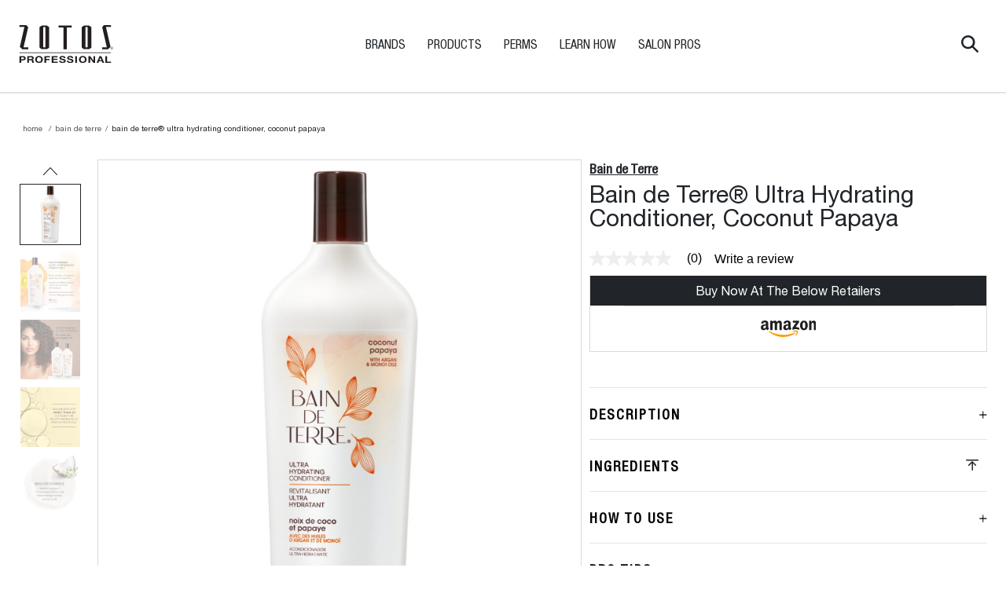

--- FILE ---
content_type: text/html; charset=UTF-8
request_url: https://www.zotosprofessional.com/products/bain-de-terre-ultra-hydrating-conditioner-coconut-papaya
body_size: 26477
content:
<!DOCTYPE html><html lang="en"><head><link media="all" href="https://www.zotosprofessional.com/wp-content/cache/autoptimize/css/autoptimize_34b333697920361866ec38b88cdd82fa.css" rel="stylesheet"><title>Bain de Terre® Ultra Hydrating Conditioner, Coconut Papaya</title><meta charset="utf-8"><meta name="viewport" content="width=device-width, initial-scale=1"><link rel="icon" type="image/png" sizes="32x32"
 href="https://www.zotosprofessional.com/wp-content/themes/zotos/assets/images/favicon/favicon-32x32.png"><link rel="icon" type="image/png" sizes="16x16"
 href="https://www.zotosprofessional.com/wp-content/themes/zotos/assets/images/favicon/favicon-16x16.png"><link rel="preconnect" href="https://www.googletagmanager.com" crossorigin>  <script>(function(w,d,s,l,i){w[l]=w[l]||[];w[l].push({'gtm.start':
    new Date().getTime(),event:'gtm.js'});var f=d.getElementsByTagName(s)[0],
    j=d.createElement(s),dl=l!='dataLayer'?'&l='+l:'';j.async=true;j.src=
    'https://www.googletagmanager.com/gtm.js?id='+i+dl;f.parentNode.insertBefore(j,f);
    })(window,document,'script','dataLayer','GTM-PGLXD9DV');</script> <link rel="preload" href="https://unpkg.com/aos@next/dist/aos.css" as="style" onload="this.onload=null;this.rel='stylesheet'"> <noscript><link rel="stylesheet" href="https://unpkg.com/aos@next/dist/aos.css"></noscript> <script>(function(){
  window.addEventListener('klaviyoForms', function(e){
    if (!e || !e.detail) return;
    if (e.detail.type === 'stepSubmit' && e.detail.metaData.$step_name === 'Profile Info' ) {
      window.dataLayer = window.dataLayer || [];
      window.dataLayer.push({
        event: "formSubmission",
        formId: "newsletter-signup" // unique identifier for the form
      });
    }
  }, false);
})();</script> <script data-cfasync="false" data-no-defer="1" data-no-minify="1" data-no-optimize="1">var ewww_webp_supported=!1;function check_webp_feature(A,e){var w;e=void 0!==e?e:function(){},ewww_webp_supported?e(ewww_webp_supported):((w=new Image).onload=function(){ewww_webp_supported=0<w.width&&0<w.height,e&&e(ewww_webp_supported)},w.onerror=function(){e&&e(!1)},w.src="data:image/webp;base64,"+{alpha:"UklGRkoAAABXRUJQVlA4WAoAAAAQAAAAAAAAAAAAQUxQSAwAAAARBxAR/Q9ERP8DAABWUDggGAAAABQBAJ0BKgEAAQAAAP4AAA3AAP7mtQAAAA=="}[A])}check_webp_feature("alpha");</script><script data-cfasync="false" data-no-defer="1" data-no-minify="1" data-no-optimize="1">var Arrive=function(c,w){"use strict";if(c.MutationObserver&&"undefined"!=typeof HTMLElement){var r,a=0,u=(r=HTMLElement.prototype.matches||HTMLElement.prototype.webkitMatchesSelector||HTMLElement.prototype.mozMatchesSelector||HTMLElement.prototype.msMatchesSelector,{matchesSelector:function(e,t){return e instanceof HTMLElement&&r.call(e,t)},addMethod:function(e,t,r){var a=e[t];e[t]=function(){return r.length==arguments.length?r.apply(this,arguments):"function"==typeof a?a.apply(this,arguments):void 0}},callCallbacks:function(e,t){t&&t.options.onceOnly&&1==t.firedElems.length&&(e=[e[0]]);for(var r,a=0;r=e[a];a++)r&&r.callback&&r.callback.call(r.elem,r.elem);t&&t.options.onceOnly&&1==t.firedElems.length&&t.me.unbindEventWithSelectorAndCallback.call(t.target,t.selector,t.callback)},checkChildNodesRecursively:function(e,t,r,a){for(var i,n=0;i=e[n];n++)r(i,t,a)&&a.push({callback:t.callback,elem:i}),0<i.childNodes.length&&u.checkChildNodesRecursively(i.childNodes,t,r,a)},mergeArrays:function(e,t){var r,a={};for(r in e)e.hasOwnProperty(r)&&(a[r]=e[r]);for(r in t)t.hasOwnProperty(r)&&(a[r]=t[r]);return a},toElementsArray:function(e){return e=void 0!==e&&("number"!=typeof e.length||e===c)?[e]:e}}),e=(l.prototype.addEvent=function(e,t,r,a){a={target:e,selector:t,options:r,callback:a,firedElems:[]};return this._beforeAdding&&this._beforeAdding(a),this._eventsBucket.push(a),a},l.prototype.removeEvent=function(e){for(var t,r=this._eventsBucket.length-1;t=this._eventsBucket[r];r--)e(t)&&(this._beforeRemoving&&this._beforeRemoving(t),(t=this._eventsBucket.splice(r,1))&&t.length&&(t[0].callback=null))},l.prototype.beforeAdding=function(e){this._beforeAdding=e},l.prototype.beforeRemoving=function(e){this._beforeRemoving=e},l),t=function(i,n){var o=new e,l=this,s={fireOnAttributesModification:!1};return o.beforeAdding(function(t){var e=t.target;e!==c.document&&e!==c||(e=document.getElementsByTagName("html")[0]);var r=new MutationObserver(function(e){n.call(this,e,t)}),a=i(t.options);r.observe(e,a),t.observer=r,t.me=l}),o.beforeRemoving(function(e){e.observer.disconnect()}),this.bindEvent=function(e,t,r){t=u.mergeArrays(s,t);for(var a=u.toElementsArray(this),i=0;i<a.length;i++)o.addEvent(a[i],e,t,r)},this.unbindEvent=function(){var r=u.toElementsArray(this);o.removeEvent(function(e){for(var t=0;t<r.length;t++)if(this===w||e.target===r[t])return!0;return!1})},this.unbindEventWithSelectorOrCallback=function(r){var a=u.toElementsArray(this),i=r,e="function"==typeof r?function(e){for(var t=0;t<a.length;t++)if((this===w||e.target===a[t])&&e.callback===i)return!0;return!1}:function(e){for(var t=0;t<a.length;t++)if((this===w||e.target===a[t])&&e.selector===r)return!0;return!1};o.removeEvent(e)},this.unbindEventWithSelectorAndCallback=function(r,a){var i=u.toElementsArray(this);o.removeEvent(function(e){for(var t=0;t<i.length;t++)if((this===w||e.target===i[t])&&e.selector===r&&e.callback===a)return!0;return!1})},this},i=new function(){var s={fireOnAttributesModification:!1,onceOnly:!1,existing:!1};function n(e,t,r){return!(!u.matchesSelector(e,t.selector)||(e._id===w&&(e._id=a++),-1!=t.firedElems.indexOf(e._id)))&&(t.firedElems.push(e._id),!0)}var c=(i=new t(function(e){var t={attributes:!1,childList:!0,subtree:!0};return e.fireOnAttributesModification&&(t.attributes=!0),t},function(e,i){e.forEach(function(e){var t=e.addedNodes,r=e.target,a=[];null!==t&&0<t.length?u.checkChildNodesRecursively(t,i,n,a):"attributes"===e.type&&n(r,i)&&a.push({callback:i.callback,elem:r}),u.callCallbacks(a,i)})})).bindEvent;return i.bindEvent=function(e,t,r){t=void 0===r?(r=t,s):u.mergeArrays(s,t);var a=u.toElementsArray(this);if(t.existing){for(var i=[],n=0;n<a.length;n++)for(var o=a[n].querySelectorAll(e),l=0;l<o.length;l++)i.push({callback:r,elem:o[l]});if(t.onceOnly&&i.length)return r.call(i[0].elem,i[0].elem);setTimeout(u.callCallbacks,1,i)}c.call(this,e,t,r)},i},o=new function(){var a={};function i(e,t){return u.matchesSelector(e,t.selector)}var n=(o=new t(function(){return{childList:!0,subtree:!0}},function(e,r){e.forEach(function(e){var t=e.removedNodes,e=[];null!==t&&0<t.length&&u.checkChildNodesRecursively(t,r,i,e),u.callCallbacks(e,r)})})).bindEvent;return o.bindEvent=function(e,t,r){t=void 0===r?(r=t,a):u.mergeArrays(a,t),n.call(this,e,t,r)},o};d(HTMLElement.prototype),d(NodeList.prototype),d(HTMLCollection.prototype),d(HTMLDocument.prototype),d(Window.prototype);var n={};return s(i,n,"unbindAllArrive"),s(o,n,"unbindAllLeave"),n}function l(){this._eventsBucket=[],this._beforeAdding=null,this._beforeRemoving=null}function s(e,t,r){u.addMethod(t,r,e.unbindEvent),u.addMethod(t,r,e.unbindEventWithSelectorOrCallback),u.addMethod(t,r,e.unbindEventWithSelectorAndCallback)}function d(e){e.arrive=i.bindEvent,s(i,e,"unbindArrive"),e.leave=o.bindEvent,s(o,e,"unbindLeave")}}(window,void 0),ewww_webp_supported=!1;function check_webp_feature(e,t){var r;ewww_webp_supported?t(ewww_webp_supported):((r=new Image).onload=function(){ewww_webp_supported=0<r.width&&0<r.height,t(ewww_webp_supported)},r.onerror=function(){t(!1)},r.src="data:image/webp;base64,"+{alpha:"UklGRkoAAABXRUJQVlA4WAoAAAAQAAAAAAAAAAAAQUxQSAwAAAARBxAR/Q9ERP8DAABWUDggGAAAABQBAJ0BKgEAAQAAAP4AAA3AAP7mtQAAAA==",animation:"UklGRlIAAABXRUJQVlA4WAoAAAASAAAAAAAAAAAAQU5JTQYAAAD/////AABBTk1GJgAAAAAAAAAAAAAAAAAAAGQAAABWUDhMDQAAAC8AAAAQBxAREYiI/gcA"}[e])}function ewwwLoadImages(e){if(e){for(var t=document.querySelectorAll(".batch-image img, .image-wrapper a, .ngg-pro-masonry-item a, .ngg-galleria-offscreen-seo-wrapper a"),r=0,a=t.length;r<a;r++)ewwwAttr(t[r],"data-src",t[r].getAttribute("data-webp")),ewwwAttr(t[r],"data-thumbnail",t[r].getAttribute("data-webp-thumbnail"));for(var i=document.querySelectorAll("div.woocommerce-product-gallery__image"),r=0,a=i.length;r<a;r++)ewwwAttr(i[r],"data-thumb",i[r].getAttribute("data-webp-thumb"))}for(var n=document.querySelectorAll("video"),r=0,a=n.length;r<a;r++)ewwwAttr(n[r],"poster",e?n[r].getAttribute("data-poster-webp"):n[r].getAttribute("data-poster-image"));for(var o,l=document.querySelectorAll("img.ewww_webp_lazy_load"),r=0,a=l.length;r<a;r++)e&&(ewwwAttr(l[r],"data-lazy-srcset",l[r].getAttribute("data-lazy-srcset-webp")),ewwwAttr(l[r],"data-srcset",l[r].getAttribute("data-srcset-webp")),ewwwAttr(l[r],"data-lazy-src",l[r].getAttribute("data-lazy-src-webp")),ewwwAttr(l[r],"data-src",l[r].getAttribute("data-src-webp")),ewwwAttr(l[r],"data-orig-file",l[r].getAttribute("data-webp-orig-file")),ewwwAttr(l[r],"data-medium-file",l[r].getAttribute("data-webp-medium-file")),ewwwAttr(l[r],"data-large-file",l[r].getAttribute("data-webp-large-file")),null!=(o=l[r].getAttribute("srcset"))&&!1!==o&&o.includes("R0lGOD")&&ewwwAttr(l[r],"src",l[r].getAttribute("data-lazy-src-webp"))),l[r].className=l[r].className.replace(/\bewww_webp_lazy_load\b/,"");for(var s=document.querySelectorAll(".ewww_webp"),r=0,a=s.length;r<a;r++)e?(ewwwAttr(s[r],"srcset",s[r].getAttribute("data-srcset-webp")),ewwwAttr(s[r],"src",s[r].getAttribute("data-src-webp")),ewwwAttr(s[r],"data-orig-file",s[r].getAttribute("data-webp-orig-file")),ewwwAttr(s[r],"data-medium-file",s[r].getAttribute("data-webp-medium-file")),ewwwAttr(s[r],"data-large-file",s[r].getAttribute("data-webp-large-file")),ewwwAttr(s[r],"data-large_image",s[r].getAttribute("data-webp-large_image")),ewwwAttr(s[r],"data-src",s[r].getAttribute("data-webp-src"))):(ewwwAttr(s[r],"srcset",s[r].getAttribute("data-srcset-img")),ewwwAttr(s[r],"src",s[r].getAttribute("data-src-img"))),s[r].className=s[r].className.replace(/\bewww_webp\b/,"ewww_webp_loaded");window.jQuery&&jQuery.fn.isotope&&jQuery.fn.imagesLoaded&&(jQuery(".fusion-posts-container-infinite").imagesLoaded(function(){jQuery(".fusion-posts-container-infinite").hasClass("isotope")&&jQuery(".fusion-posts-container-infinite").isotope()}),jQuery(".fusion-portfolio:not(.fusion-recent-works) .fusion-portfolio-wrapper").imagesLoaded(function(){jQuery(".fusion-portfolio:not(.fusion-recent-works) .fusion-portfolio-wrapper").isotope()}))}function ewwwWebPInit(e){ewwwLoadImages(e),ewwwNggLoadGalleries(e),document.arrive(".ewww_webp",function(){ewwwLoadImages(e)}),document.arrive(".ewww_webp_lazy_load",function(){ewwwLoadImages(e)}),document.arrive("videos",function(){ewwwLoadImages(e)}),"loading"==document.readyState?document.addEventListener("DOMContentLoaded",ewwwJSONParserInit):("undefined"!=typeof galleries&&ewwwNggParseGalleries(e),ewwwWooParseVariations(e))}function ewwwAttr(e,t,r){null!=r&&!1!==r&&e.setAttribute(t,r)}function ewwwJSONParserInit(){"undefined"!=typeof galleries&&check_webp_feature("alpha",ewwwNggParseGalleries),check_webp_feature("alpha",ewwwWooParseVariations)}function ewwwWooParseVariations(e){if(e)for(var t=document.querySelectorAll("form.variations_form"),r=0,a=t.length;r<a;r++){var i=t[r].getAttribute("data-product_variations"),n=!1;try{for(var o in i=JSON.parse(i))void 0!==i[o]&&void 0!==i[o].image&&(void 0!==i[o].image.src_webp&&(i[o].image.src=i[o].image.src_webp,n=!0),void 0!==i[o].image.srcset_webp&&(i[o].image.srcset=i[o].image.srcset_webp,n=!0),void 0!==i[o].image.full_src_webp&&(i[o].image.full_src=i[o].image.full_src_webp,n=!0),void 0!==i[o].image.gallery_thumbnail_src_webp&&(i[o].image.gallery_thumbnail_src=i[o].image.gallery_thumbnail_src_webp,n=!0),void 0!==i[o].image.thumb_src_webp&&(i[o].image.thumb_src=i[o].image.thumb_src_webp,n=!0));n&&ewwwAttr(t[r],"data-product_variations",JSON.stringify(i))}catch(e){}}}function ewwwNggParseGalleries(e){if(e)for(var t in galleries){var r=galleries[t];galleries[t].images_list=ewwwNggParseImageList(r.images_list)}}function ewwwNggLoadGalleries(e){e&&document.addEventListener("ngg.galleria.themeadded",function(e,t){window.ngg_galleria._create_backup=window.ngg_galleria.create,window.ngg_galleria.create=function(e,t){var r=$(e).data("id");return galleries["gallery_"+r].images_list=ewwwNggParseImageList(galleries["gallery_"+r].images_list),window.ngg_galleria._create_backup(e,t)}})}function ewwwNggParseImageList(e){for(var t in e){var r=e[t];if(void 0!==r["image-webp"]&&(e[t].image=r["image-webp"],delete e[t]["image-webp"]),void 0!==r["thumb-webp"]&&(e[t].thumb=r["thumb-webp"],delete e[t]["thumb-webp"]),void 0!==r.full_image_webp&&(e[t].full_image=r.full_image_webp,delete e[t].full_image_webp),void 0!==r.srcsets)for(var a in r.srcsets)nggSrcset=r.srcsets[a],void 0!==r.srcsets[a+"-webp"]&&(e[t].srcsets[a]=r.srcsets[a+"-webp"],delete e[t].srcsets[a+"-webp"]);if(void 0!==r.full_srcsets)for(var i in r.full_srcsets)nggFSrcset=r.full_srcsets[i],void 0!==r.full_srcsets[i+"-webp"]&&(e[t].full_srcsets[i]=r.full_srcsets[i+"-webp"],delete e[t].full_srcsets[i+"-webp"])}return e}check_webp_feature("alpha",ewwwWebPInit);</script><meta name='robots' content='index, follow, max-image-preview:large, max-snippet:-1, max-video-preview:-1' /><meta name="description" content="Richly conditions &amp; hydrates overly dry, damaged hair. Lavishes hair in beautifying oils &amp; lush botanical scents for soft, sumptuous, silky hair. Paraben-free. Color-safe." /><link rel="canonical" href="https://www.zotosprofessional.com/products/bain-de-terre-ultra-hydrating-conditioner-coconut-papaya/" /><meta property="og:locale" content="en_US" /><meta property="og:type" content="article" /><meta property="og:title" content="Bain de Terre® Ultra Hydrating Conditioner, Coconut Papaya" /><meta property="og:description" content="Richly conditions &amp; hydrates overly dry, damaged hair. Lavishes hair in beautifying oils &amp; lush botanical scents for soft, sumptuous, silky hair. Paraben-free. Color-safe." /><meta property="og:url" content="https://www.zotosprofessional.com/products/bain-de-terre-ultra-hydrating-conditioner-coconut-papaya/" /><meta property="og:site_name" content="Zotos" /><meta property="article:modified_time" content="2025-07-03T12:26:58+00:00" /><meta property="og:image" content="https://www.zotosprofessional.com/wp-content/uploads/2025/04/2900138-MAIN-Copy_2.jpg" /><meta property="og:image:width" content="2560" /><meta property="og:image:height" content="2560" /><meta property="og:image:type" content="image/jpeg" /><meta name="twitter:card" content="summary_large_image" /> <script type="application/ld+json" class="yoast-schema-graph">{"@context":"https://schema.org","@graph":[{"@type":"WebPage","@id":"https://www.zotosprofessional.com/products/bain-de-terre-ultra-hydrating-conditioner-coconut-papaya/","url":"https://www.zotosprofessional.com/products/bain-de-terre-ultra-hydrating-conditioner-coconut-papaya/","name":"Bain de Terre® Ultra Hydrating Conditioner, Coconut Papaya","isPartOf":{"@id":"https://www.zotosprofessional.com/#website"},"primaryImageOfPage":{"@id":"https://www.zotosprofessional.com/products/bain-de-terre-ultra-hydrating-conditioner-coconut-papaya/#primaryimage"},"image":{"@id":"https://www.zotosprofessional.com/products/bain-de-terre-ultra-hydrating-conditioner-coconut-papaya/#primaryimage"},"thumbnailUrl":"https://www.zotosprofessional.com/wp-content/uploads/2025/04/2900138-MAIN-Copy_2.jpg","datePublished":"2023-02-23T18:18:29+00:00","dateModified":"2025-07-03T12:26:58+00:00","description":"Richly conditions &amp; hydrates overly dry, damaged hair. Lavishes hair in beautifying oils &amp; lush botanical scents for soft, sumptuous, silky hair. Paraben-free. Color-safe.","breadcrumb":{"@id":"https://www.zotosprofessional.com/products/bain-de-terre-ultra-hydrating-conditioner-coconut-papaya/#breadcrumb"},"inLanguage":"en-US","potentialAction":[{"@type":"ReadAction","target":["https://www.zotosprofessional.com/products/bain-de-terre-ultra-hydrating-conditioner-coconut-papaya/"]}]},{"@type":"ImageObject","inLanguage":"en-US","@id":"https://www.zotosprofessional.com/products/bain-de-terre-ultra-hydrating-conditioner-coconut-papaya/#primaryimage","url":"https://www.zotosprofessional.com/wp-content/uploads/2025/04/2900138-MAIN-Copy_2.jpg","contentUrl":"https://www.zotosprofessional.com/wp-content/uploads/2025/04/2900138-MAIN-Copy_2.jpg","width":2560,"height":2560},{"@type":"BreadcrumbList","@id":"https://www.zotosprofessional.com/products/bain-de-terre-ultra-hydrating-conditioner-coconut-papaya/#breadcrumb","itemListElement":[{"@type":"ListItem","position":1,"name":"Home","item":"https://www.zotosprofessional.com/"},{"@type":"ListItem","position":2,"name":"Bain de Terre® Ultra Hydrating Conditioner, Coconut Papaya"}]},{"@type":"WebSite","@id":"https://www.zotosprofessional.com/#website","url":"https://www.zotosprofessional.com/","name":"Zotos","description":"","potentialAction":[{"@type":"SearchAction","target":{"@type":"EntryPoint","urlTemplate":"https://www.zotosprofessional.com/?s={search_term_string}"},"query-input":{"@type":"PropertyValueSpecification","valueRequired":true,"valueName":"search_term_string"}}],"inLanguage":"en-US"}]}</script> <link rel='dns-prefetch' href='//static.addtoany.com' /><link rel='dns-prefetch' href='//apps.bazaarvoice.com' /><link rel="alternate" title="oEmbed (JSON)" type="application/json+oembed" href="https://www.zotosprofessional.com/wp-json/oembed/1.0/embed?url=https%3A%2F%2Fwww.zotosprofessional.com%2Fproducts%2Fbain-de-terre-ultra-hydrating-conditioner-coconut-papaya%2F" /><link rel="alternate" title="oEmbed (XML)" type="text/xml+oembed" href="https://www.zotosprofessional.com/wp-json/oembed/1.0/embed?url=https%3A%2F%2Fwww.zotosprofessional.com%2Fproducts%2Fbain-de-terre-ultra-hydrating-conditioner-coconut-papaya%2F&#038;format=xml" /><style id='wp-img-auto-sizes-contain-inline-css' type='text/css'>img:is([sizes=auto i],[sizes^="auto," i]){contain-intrinsic-size:3000px 1500px}
/*# sourceURL=wp-img-auto-sizes-contain-inline-css */</style><style id='wp-block-library-inline-css' type='text/css'>:root{--wp-block-synced-color:#7a00df;--wp-block-synced-color--rgb:122,0,223;--wp-bound-block-color:var(--wp-block-synced-color);--wp-editor-canvas-background:#ddd;--wp-admin-theme-color:#007cba;--wp-admin-theme-color--rgb:0,124,186;--wp-admin-theme-color-darker-10:#006ba1;--wp-admin-theme-color-darker-10--rgb:0,107,160.5;--wp-admin-theme-color-darker-20:#005a87;--wp-admin-theme-color-darker-20--rgb:0,90,135;--wp-admin-border-width-focus:2px}@media (min-resolution:192dpi){:root{--wp-admin-border-width-focus:1.5px}}.wp-element-button{cursor:pointer}:root .has-very-light-gray-background-color{background-color:#eee}:root .has-very-dark-gray-background-color{background-color:#313131}:root .has-very-light-gray-color{color:#eee}:root .has-very-dark-gray-color{color:#313131}:root .has-vivid-green-cyan-to-vivid-cyan-blue-gradient-background{background:linear-gradient(135deg,#00d084,#0693e3)}:root .has-purple-crush-gradient-background{background:linear-gradient(135deg,#34e2e4,#4721fb 50%,#ab1dfe)}:root .has-hazy-dawn-gradient-background{background:linear-gradient(135deg,#faaca8,#dad0ec)}:root .has-subdued-olive-gradient-background{background:linear-gradient(135deg,#fafae1,#67a671)}:root .has-atomic-cream-gradient-background{background:linear-gradient(135deg,#fdd79a,#004a59)}:root .has-nightshade-gradient-background{background:linear-gradient(135deg,#330968,#31cdcf)}:root .has-midnight-gradient-background{background:linear-gradient(135deg,#020381,#2874fc)}:root{--wp--preset--font-size--normal:16px;--wp--preset--font-size--huge:42px}.has-regular-font-size{font-size:1em}.has-larger-font-size{font-size:2.625em}.has-normal-font-size{font-size:var(--wp--preset--font-size--normal)}.has-huge-font-size{font-size:var(--wp--preset--font-size--huge)}.has-text-align-center{text-align:center}.has-text-align-left{text-align:left}.has-text-align-right{text-align:right}.has-fit-text{white-space:nowrap!important}#end-resizable-editor-section{display:none}.aligncenter{clear:both}.items-justified-left{justify-content:flex-start}.items-justified-center{justify-content:center}.items-justified-right{justify-content:flex-end}.items-justified-space-between{justify-content:space-between}.screen-reader-text{border:0;clip-path:inset(50%);height:1px;margin:-1px;overflow:hidden;padding:0;position:absolute;width:1px;word-wrap:normal!important}.screen-reader-text:focus{background-color:#ddd;clip-path:none;color:#444;display:block;font-size:1em;height:auto;left:5px;line-height:normal;padding:15px 23px 14px;text-decoration:none;top:5px;width:auto;z-index:100000}html :where(.has-border-color){border-style:solid}html :where([style*=border-top-color]){border-top-style:solid}html :where([style*=border-right-color]){border-right-style:solid}html :where([style*=border-bottom-color]){border-bottom-style:solid}html :where([style*=border-left-color]){border-left-style:solid}html :where([style*=border-width]){border-style:solid}html :where([style*=border-top-width]){border-top-style:solid}html :where([style*=border-right-width]){border-right-style:solid}html :where([style*=border-bottom-width]){border-bottom-style:solid}html :where([style*=border-left-width]){border-left-style:solid}html :where(img[class*=wp-image-]){height:auto;max-width:100%}:where(figure){margin:0 0 1em}html :where(.is-position-sticky){--wp-admin--admin-bar--position-offset:var(--wp-admin--admin-bar--height,0px)}@media screen and (max-width:600px){html :where(.is-position-sticky){--wp-admin--admin-bar--position-offset:0px}}

/*# sourceURL=wp-block-library-inline-css */</style><style id='global-styles-inline-css' type='text/css'>:root{--wp--preset--aspect-ratio--square: 1;--wp--preset--aspect-ratio--4-3: 4/3;--wp--preset--aspect-ratio--3-4: 3/4;--wp--preset--aspect-ratio--3-2: 3/2;--wp--preset--aspect-ratio--2-3: 2/3;--wp--preset--aspect-ratio--16-9: 16/9;--wp--preset--aspect-ratio--9-16: 9/16;--wp--preset--color--black: #000000;--wp--preset--color--cyan-bluish-gray: #abb8c3;--wp--preset--color--white: #ffffff;--wp--preset--color--pale-pink: #f78da7;--wp--preset--color--vivid-red: #cf2e2e;--wp--preset--color--luminous-vivid-orange: #ff6900;--wp--preset--color--luminous-vivid-amber: #fcb900;--wp--preset--color--light-green-cyan: #7bdcb5;--wp--preset--color--vivid-green-cyan: #00d084;--wp--preset--color--pale-cyan-blue: #8ed1fc;--wp--preset--color--vivid-cyan-blue: #0693e3;--wp--preset--color--vivid-purple: #9b51e0;--wp--preset--gradient--vivid-cyan-blue-to-vivid-purple: linear-gradient(135deg,rgb(6,147,227) 0%,rgb(155,81,224) 100%);--wp--preset--gradient--light-green-cyan-to-vivid-green-cyan: linear-gradient(135deg,rgb(122,220,180) 0%,rgb(0,208,130) 100%);--wp--preset--gradient--luminous-vivid-amber-to-luminous-vivid-orange: linear-gradient(135deg,rgb(252,185,0) 0%,rgb(255,105,0) 100%);--wp--preset--gradient--luminous-vivid-orange-to-vivid-red: linear-gradient(135deg,rgb(255,105,0) 0%,rgb(207,46,46) 100%);--wp--preset--gradient--very-light-gray-to-cyan-bluish-gray: linear-gradient(135deg,rgb(238,238,238) 0%,rgb(169,184,195) 100%);--wp--preset--gradient--cool-to-warm-spectrum: linear-gradient(135deg,rgb(74,234,220) 0%,rgb(151,120,209) 20%,rgb(207,42,186) 40%,rgb(238,44,130) 60%,rgb(251,105,98) 80%,rgb(254,248,76) 100%);--wp--preset--gradient--blush-light-purple: linear-gradient(135deg,rgb(255,206,236) 0%,rgb(152,150,240) 100%);--wp--preset--gradient--blush-bordeaux: linear-gradient(135deg,rgb(254,205,165) 0%,rgb(254,45,45) 50%,rgb(107,0,62) 100%);--wp--preset--gradient--luminous-dusk: linear-gradient(135deg,rgb(255,203,112) 0%,rgb(199,81,192) 50%,rgb(65,88,208) 100%);--wp--preset--gradient--pale-ocean: linear-gradient(135deg,rgb(255,245,203) 0%,rgb(182,227,212) 50%,rgb(51,167,181) 100%);--wp--preset--gradient--electric-grass: linear-gradient(135deg,rgb(202,248,128) 0%,rgb(113,206,126) 100%);--wp--preset--gradient--midnight: linear-gradient(135deg,rgb(2,3,129) 0%,rgb(40,116,252) 100%);--wp--preset--font-size--small: 13px;--wp--preset--font-size--medium: 20px;--wp--preset--font-size--large: 36px;--wp--preset--font-size--x-large: 42px;--wp--preset--spacing--20: 0.44rem;--wp--preset--spacing--30: 0.67rem;--wp--preset--spacing--40: 1rem;--wp--preset--spacing--50: 1.5rem;--wp--preset--spacing--60: 2.25rem;--wp--preset--spacing--70: 3.38rem;--wp--preset--spacing--80: 5.06rem;--wp--preset--shadow--natural: 6px 6px 9px rgba(0, 0, 0, 0.2);--wp--preset--shadow--deep: 12px 12px 50px rgba(0, 0, 0, 0.4);--wp--preset--shadow--sharp: 6px 6px 0px rgba(0, 0, 0, 0.2);--wp--preset--shadow--outlined: 6px 6px 0px -3px rgb(255, 255, 255), 6px 6px rgb(0, 0, 0);--wp--preset--shadow--crisp: 6px 6px 0px rgb(0, 0, 0);}:where(.is-layout-flex){gap: 0.5em;}:where(.is-layout-grid){gap: 0.5em;}body .is-layout-flex{display: flex;}.is-layout-flex{flex-wrap: wrap;align-items: center;}.is-layout-flex > :is(*, div){margin: 0;}body .is-layout-grid{display: grid;}.is-layout-grid > :is(*, div){margin: 0;}:where(.wp-block-columns.is-layout-flex){gap: 2em;}:where(.wp-block-columns.is-layout-grid){gap: 2em;}:where(.wp-block-post-template.is-layout-flex){gap: 1.25em;}:where(.wp-block-post-template.is-layout-grid){gap: 1.25em;}.has-black-color{color: var(--wp--preset--color--black) !important;}.has-cyan-bluish-gray-color{color: var(--wp--preset--color--cyan-bluish-gray) !important;}.has-white-color{color: var(--wp--preset--color--white) !important;}.has-pale-pink-color{color: var(--wp--preset--color--pale-pink) !important;}.has-vivid-red-color{color: var(--wp--preset--color--vivid-red) !important;}.has-luminous-vivid-orange-color{color: var(--wp--preset--color--luminous-vivid-orange) !important;}.has-luminous-vivid-amber-color{color: var(--wp--preset--color--luminous-vivid-amber) !important;}.has-light-green-cyan-color{color: var(--wp--preset--color--light-green-cyan) !important;}.has-vivid-green-cyan-color{color: var(--wp--preset--color--vivid-green-cyan) !important;}.has-pale-cyan-blue-color{color: var(--wp--preset--color--pale-cyan-blue) !important;}.has-vivid-cyan-blue-color{color: var(--wp--preset--color--vivid-cyan-blue) !important;}.has-vivid-purple-color{color: var(--wp--preset--color--vivid-purple) !important;}.has-black-background-color{background-color: var(--wp--preset--color--black) !important;}.has-cyan-bluish-gray-background-color{background-color: var(--wp--preset--color--cyan-bluish-gray) !important;}.has-white-background-color{background-color: var(--wp--preset--color--white) !important;}.has-pale-pink-background-color{background-color: var(--wp--preset--color--pale-pink) !important;}.has-vivid-red-background-color{background-color: var(--wp--preset--color--vivid-red) !important;}.has-luminous-vivid-orange-background-color{background-color: var(--wp--preset--color--luminous-vivid-orange) !important;}.has-luminous-vivid-amber-background-color{background-color: var(--wp--preset--color--luminous-vivid-amber) !important;}.has-light-green-cyan-background-color{background-color: var(--wp--preset--color--light-green-cyan) !important;}.has-vivid-green-cyan-background-color{background-color: var(--wp--preset--color--vivid-green-cyan) !important;}.has-pale-cyan-blue-background-color{background-color: var(--wp--preset--color--pale-cyan-blue) !important;}.has-vivid-cyan-blue-background-color{background-color: var(--wp--preset--color--vivid-cyan-blue) !important;}.has-vivid-purple-background-color{background-color: var(--wp--preset--color--vivid-purple) !important;}.has-black-border-color{border-color: var(--wp--preset--color--black) !important;}.has-cyan-bluish-gray-border-color{border-color: var(--wp--preset--color--cyan-bluish-gray) !important;}.has-white-border-color{border-color: var(--wp--preset--color--white) !important;}.has-pale-pink-border-color{border-color: var(--wp--preset--color--pale-pink) !important;}.has-vivid-red-border-color{border-color: var(--wp--preset--color--vivid-red) !important;}.has-luminous-vivid-orange-border-color{border-color: var(--wp--preset--color--luminous-vivid-orange) !important;}.has-luminous-vivid-amber-border-color{border-color: var(--wp--preset--color--luminous-vivid-amber) !important;}.has-light-green-cyan-border-color{border-color: var(--wp--preset--color--light-green-cyan) !important;}.has-vivid-green-cyan-border-color{border-color: var(--wp--preset--color--vivid-green-cyan) !important;}.has-pale-cyan-blue-border-color{border-color: var(--wp--preset--color--pale-cyan-blue) !important;}.has-vivid-cyan-blue-border-color{border-color: var(--wp--preset--color--vivid-cyan-blue) !important;}.has-vivid-purple-border-color{border-color: var(--wp--preset--color--vivid-purple) !important;}.has-vivid-cyan-blue-to-vivid-purple-gradient-background{background: var(--wp--preset--gradient--vivid-cyan-blue-to-vivid-purple) !important;}.has-light-green-cyan-to-vivid-green-cyan-gradient-background{background: var(--wp--preset--gradient--light-green-cyan-to-vivid-green-cyan) !important;}.has-luminous-vivid-amber-to-luminous-vivid-orange-gradient-background{background: var(--wp--preset--gradient--luminous-vivid-amber-to-luminous-vivid-orange) !important;}.has-luminous-vivid-orange-to-vivid-red-gradient-background{background: var(--wp--preset--gradient--luminous-vivid-orange-to-vivid-red) !important;}.has-very-light-gray-to-cyan-bluish-gray-gradient-background{background: var(--wp--preset--gradient--very-light-gray-to-cyan-bluish-gray) !important;}.has-cool-to-warm-spectrum-gradient-background{background: var(--wp--preset--gradient--cool-to-warm-spectrum) !important;}.has-blush-light-purple-gradient-background{background: var(--wp--preset--gradient--blush-light-purple) !important;}.has-blush-bordeaux-gradient-background{background: var(--wp--preset--gradient--blush-bordeaux) !important;}.has-luminous-dusk-gradient-background{background: var(--wp--preset--gradient--luminous-dusk) !important;}.has-pale-ocean-gradient-background{background: var(--wp--preset--gradient--pale-ocean) !important;}.has-electric-grass-gradient-background{background: var(--wp--preset--gradient--electric-grass) !important;}.has-midnight-gradient-background{background: var(--wp--preset--gradient--midnight) !important;}.has-small-font-size{font-size: var(--wp--preset--font-size--small) !important;}.has-medium-font-size{font-size: var(--wp--preset--font-size--medium) !important;}.has-large-font-size{font-size: var(--wp--preset--font-size--large) !important;}.has-x-large-font-size{font-size: var(--wp--preset--font-size--x-large) !important;}
/*# sourceURL=global-styles-inline-css */</style><style id='classic-theme-styles-inline-css' type='text/css'>/*! This file is auto-generated */
.wp-block-button__link{color:#fff;background-color:#32373c;border-radius:9999px;box-shadow:none;text-decoration:none;padding:calc(.667em + 2px) calc(1.333em + 2px);font-size:1.125em}.wp-block-file__button{background:#32373c;color:#fff;text-decoration:none}
/*# sourceURL=/wp-includes/css/classic-themes.min.css */</style><style id='addtoany-inline-css' type='text/css'>.addtoany_list a > span{background-color: transparent!important;}
.single-share{margin-top: -50px; margin-bottom: 50px;}
.addtoany_share_save span > svg > path:last-child{fill: #212529!important;}
/*# sourceURL=addtoany-inline-css */</style> <script type="text/javascript" id="addtoany-core-js-before">window.a2a_config=window.a2a_config||{};a2a_config.callbacks=[];a2a_config.overlays=[];a2a_config.templates={};

//# sourceURL=addtoany-core-js-before</script> <script type="text/javascript" defer src="https://static.addtoany.com/menu/page.js" id="addtoany-core-js"></script> <script type="text/javascript" src="https://www.zotosprofessional.com/wp-includes/js/jquery/jquery.min.js?ver=3.7.1" id="jquery-core-js"></script> <script type="text/javascript" defer src="https://www.zotosprofessional.com/wp-content/plugins/add-to-any/addtoany.min.js?ver=1.1" id="addtoany-jquery-js"></script> <link rel="https://api.w.org/" href="https://www.zotosprofessional.com/wp-json/" /><link rel="EditURI" type="application/rsd+xml" title="RSD" href="https://www.zotosprofessional.com/xmlrpc.php?rsd" /><link rel='shortlink' href='https://www.zotosprofessional.com/?p=4736' /> <noscript><style>.lazyload[data-src]{display:none !important;}</style></noscript><style>.lazyload{background-image:none !important;}.lazyload:before{background-image:none !important;}</style></head><body class="wp-singular product-template-default single single-product postid-4736 wp-theme-zotos">
 <noscript><iframe src="https://www.googletagmanager.com/ns.html?id=GTM-PGLXD9DV"
 height="0" width="0" style="display:none;visibility:hidden"></iframe></noscript> <svg aria-hidden="true" style="position: absolute; width: 0; height: 0; overflow: hidden;" version="1.1" xmlns="http://www.w3.org/2000/svg" xmlns:xlink="http://www.w3.org/1999/xlink"> <defs> <symbol id="icon-arrow-bottom" viewBox="0 0 32 32"> <path fill="none" stroke-linejoin="miter" stroke-linecap="butt" stroke-miterlimit="4" stroke-width="0.8205" d="M31.5 23.75v-15.5c0-4.28-3.47-7.75-7.75-7.75h-15.5c-4.28 0-7.75 3.47-7.75 7.75v15.5c0 4.28 3.47 7.75 7.75 7.75h15.5c4.28 0 7.75-3.47 7.75-7.75z"></path> <path stroke="none" d="M16.332 21.429c-0.179 0-0.345-0.077-0.467-0.205l-3.744-4.025c-0.243-0.256-0.224-0.659 0.032-0.902s0.659-0.224 0.902 0.032l2.637 2.835v-6.988c0-0.352 0.288-0.64 0.64-0.64s0.64 0.288 0.64 0.64v6.988l2.643-2.835c0.237-0.256 0.646-0.275 0.902-0.032 0.256 0.237 0.275 0.646 0.032 0.902l-3.75 4.025c-0.121 0.128-0.288 0.205-0.467 0.205z"></path> </symbol> <symbol id="icon-arrow-right" viewBox="0 0 32 32"> <path fill="none" stroke-linejoin="miter" stroke-linecap="butt" stroke-miterlimit="4" stroke-width="0.8205" d="M23.75 0.5h-15.5c-4.28 0-7.75 3.47-7.75 7.75v15.5c0 4.28 3.47 7.75 7.75 7.75h15.5c4.28 0 7.75-3.47 7.75-7.75v-15.5c0-4.28-3.47-7.75-7.75-7.75z"></path> <path stroke="none" d="M21.429 15.668c0 0.179-0.077 0.345-0.205 0.467l-4.025 3.744c-0.256 0.243-0.659 0.224-0.902-0.032s-0.224-0.659 0.032-0.902l2.835-2.637h-6.988c-0.352 0-0.64-0.288-0.64-0.64s0.288-0.64 0.64-0.64h6.988l-2.835-2.643c-0.256-0.237-0.275-0.646-0.032-0.902 0.237-0.256 0.646-0.275 0.902-0.032l4.025 3.75c0.128 0.121 0.205 0.288 0.205 0.467z"></path> </symbol> <symbol id="icon-arrow-top" viewBox="0 0 32 32"> <path fill="none" stroke-linejoin="miter" stroke-linecap="butt" stroke-miterlimit="4" stroke-width="0.8205" d="M0.5 8.25v15.5c0 4.28 3.47 7.75 7.75 7.75h15.5c4.28 0 7.75-3.47 7.75-7.75v-15.5c0-4.28-3.47-7.75-7.75-7.75h-15.5c-4.28 0-7.75 3.47-7.75 7.75z"></path> <path stroke="none" d="M15.668 10.571c0.179 0 0.345 0.077 0.467 0.205l3.744 4.025c0.243 0.256 0.224 0.659-0.032 0.902s-0.659 0.224-0.902-0.032l-2.637-2.835v6.988c0 0.352-0.288 0.64-0.64 0.64s-0.64-0.288-0.64-0.64v-6.988l-2.643 2.835c-0.237 0.256-0.646 0.275-0.902 0.032-0.256-0.237-0.275-0.646-0.032-0.902l3.75-4.025c0.121-0.128 0.288-0.205 0.467-0.205z"></path> </symbol> <symbol id="icon-arrow-left" viewBox="0 0 32 32"> <path fill="none" stroke-linejoin="miter" stroke-linecap="butt" stroke-miterlimit="4" stroke-width="0.8205" d="M8.25 0.5h15.5c4.28 0 7.75 3.47 7.75 7.75v15.5c0 4.28-3.47 7.75-7.75 7.75h-15.5c-4.28 0-7.75-3.47-7.75-7.75v-15.5c0-4.28 3.47-7.75 7.75-7.75z"></path> <path stroke="none" d="M10.571 15.668c0 0.179 0.077 0.345 0.205 0.467l4.025 3.744c0.256 0.243 0.659 0.224 0.902-0.032s0.224-0.659-0.032-0.902l-2.835-2.637h6.988c0.352 0 0.64-0.288 0.64-0.64s-0.288-0.64-0.64-0.64h-6.988l2.835-2.643c0.256-0.237 0.275-0.646 0.032-0.902-0.237-0.256-0.646-0.275-0.902-0.032l-4.025 3.75c-0.128 0.121-0.205 0.288-0.205 0.467z"></path> </symbol> <symbol id="icon-arrow-bg" viewBox="0 0 32 32"> <path stroke="none" d="M23.75 0.5h-15.5c-4.28 0-7.75 3.47-7.75 7.75v15.5c0 4.28 3.47 7.75 7.75 7.75h15.5c4.28 0 7.75-3.47 7.75-7.75v-15.5c0-4.28-3.47-7.75-7.75-7.75z"></path> </symbol> <symbol id="icon-menu-mobile-close" viewBox="0 0 32 32"> <path fill="#c5f600" style="fill: var(--color1, #c5f600)" d="M26.22 0h-20.732c-3.031 0-5.488 2.457-5.488 5.488v20.732c0 3.031 2.457 5.488 5.488 5.488h20.732c3.031 0 5.488-2.457 5.488-5.488v-20.732c0-3.031-2.457-5.488-5.488-5.488z"></path> <path fill="#17181c" style="fill: var(--color2, #17181c)" d="M16.437 15.61l3.684-3.683c0.229-0.229 0.229-0.599 0-0.828s-0.599-0.229-0.828 0l-3.683 3.684-3.683-3.684c-0.229-0.229-0.599-0.229-0.828 0s-0.229 0.599 0 0.828l3.684 3.683-3.684 3.683c-0.229 0.229-0.229 0.599 0 0.828s0.599 0.229 0.828 0l3.683-3.684 3.683 3.684c0.229 0.229 0.599 0.229 0.828 0s0.229-0.599 0-0.828l-3.684-3.683z"></path> </symbol> <symbol id="icon-menu-mobile" viewBox="0 0 32 32"> <path fill="#c5f600" style="fill: var(--color1, #c5f600)" d="M26.22 0h-20.732c-3.031 0-5.488 2.457-5.488 5.488v20.732c0 3.031 2.457 5.488 5.488 5.488h20.732c3.031 0 5.488-2.457 5.488-5.488v-20.732c0-3.031-2.457-5.488-5.488-5.488z"></path> <path fill="none" stroke="#17181c" style="stroke: var(--color2, #17181c)" stroke-linejoin="miter" stroke-linecap="round" stroke-miterlimit="4" stroke-width="1.561" d="M9.073 10.927h14.049M9.073 15.61h6.244M9.073 20.293h10.146"></path> </symbol> <symbol id="icon-twitter" viewBox="0 0 36 32"> <path d="M33.387 31.149h-11.176l-22.211-31.077h11.176l22.211 31.077z"></path> <path d="M0.722 31.078l3.965 0.144 27.98-31.077-3.965-0.144-27.98 31.077z"></path> <path fill="#17181C" d="M28.638 28.941h-4.836l-19.053-26.659h4.836l19.053 26.659z"></path> </symbol> <symbol id="icon-linkedin" viewBox="0 0 32 32"> <path d="M7.115 3.575c0 0.949-0.307 1.77-0.92 2.464s-1.487 1.041-2.62 1.041c-1.087 0-1.955-0.335-2.603-1.007s-0.972-1.481-0.972-2.43c0-0.949 0.318-1.793 0.954-2.534s1.51-1.111 2.62-1.111c1.087 0 1.944 0.353 2.568 1.059s0.949 1.544 0.972 2.516zM0 32v-23.115h7.115v23.115h-7.115zM10.655 16.798c0-1.365-0.017-2.632-0.052-3.8s-0.075-2.239-0.121-3.21h6.386l0.312 3.054h0.139c0.463-0.717 1.249-1.492 2.36-2.325s2.591-1.249 4.442-1.249c1.111 0 2.152 0.191 3.124 0.573s1.805 0.966 2.499 1.753c0.694 0.787 1.244 1.776 1.649 2.967s0.607 2.597 0.607 4.217v13.223h-7.115v-12.182c0-1.411-0.283-2.597-0.85-3.557s-1.463-1.44-2.69-1.44c-0.949 0-1.683 0.307-2.204 0.92s-0.897 1.232-1.128 1.857c-0.093 0.231-0.156 0.497-0.191 0.798s-0.052 0.602-0.052 0.902v12.703h-7.115v-15.202z"></path> </symbol> <symbol id="icon-facebook" viewBox="0 0 32 32"> <path d="M18.667 10.667h5.333l-0.667 5.333h-4.667v16h-6.917v-16h-3.75v-5.333h3.75v-3.583c0-2.333 0.583-4.097 1.75-5.292s3.111-1.792 5.833-1.792h4.667v5.333h-2.833c-1.056 0-1.736 0.167-2.042 0.5s-0.458 0.889-0.458 1.667v3.167z"></path> </symbol> <symbol id="icon-instagram" viewBox="0 0 32 32"> <path d="M16 2.867c2.123 0 3.522 0.006 4.197 0.019s1.436 0.044 2.286 0.094c0.749 0.025 1.361 0.094 1.836 0.206s0.849 0.256 1.124 0.431c0.35 0.1 0.674 0.25 0.974 0.45s0.587 0.425 0.862 0.674c0.275 0.275 0.5 0.55 0.675 0.824s0.325 0.612 0.45 1.012c0.075 0.275 0.175 0.643 0.3 1.105s0.212 1.080 0.262 1.855c0.025 0.824 0.044 1.58 0.056 2.267s0.019 2.080 0.019 4.178c0 2.123-0.006 3.529-0.019 4.215s-0.031 1.443-0.056 2.267c0 0.774-0.056 1.393-0.169 1.855s-0.244 0.831-0.394 1.105c-0.125 0.35-0.287 0.674-0.487 0.974s-0.412 0.587-0.637 0.862c-0.275 0.275-0.55 0.5-0.824 0.674s-0.612 0.325-1.012 0.45c-0.275 0.075-0.649 0.175-1.124 0.3s-1.087 0.212-1.836 0.262c-0.849 0.050-1.611 0.075-2.286 0.075s-2.073 0-4.197 0c-2.123 0-3.522 0-4.197 0s-1.436-0.025-2.286-0.075c-0.749 0-1.361-0.056-1.836-0.169s-0.849-0.244-1.124-0.393c-0.35-0.125-0.674-0.281-0.974-0.468s-0.587-0.406-0.862-0.656c-0.275-0.275-0.5-0.55-0.674-0.824s-0.325-0.612-0.45-1.012c-0.1-0.275-0.219-0.643-0.356-1.105s-0.231-1.080-0.281-1.855c-0.025-0.824-0.044-1.58-0.056-2.267s-0.019-2.092-0.019-4.215c0-2.098 0.006-3.491 0.019-4.178s0.031-1.443 0.056-2.267c0.050-0.774 0.131-1.393 0.244-1.855s0.244-0.831 0.393-1.105c0.125-0.375 0.287-0.706 0.487-0.993s0.412-0.568 0.637-0.843c0.275-0.3 0.55-0.537 0.824-0.712s0.612-0.312 1.012-0.412c0.275-0.125 0.649-0.256 1.124-0.393s1.087-0.219 1.836-0.244c0.849 0 1.611-0.019 2.286-0.056s2.073-0.056 4.197-0.056zM16 0.019c-2.148 0-3.566 0-4.253 0s-1.455 0.025-2.304 0.075c-0.849 0.025-1.586 0.1-2.211 0.225s-1.187 0.287-1.686 0.487c-0.525 0.25-1.030 0.506-1.518 0.768s-0.943 0.618-1.368 1.068c-0.45 0.45-0.812 0.912-1.087 1.386s-0.525 0.974-0.749 1.499c-0.175 0.475-0.331 1.037-0.468 1.686s-0.231 1.386-0.281 2.211c-0.025 0.849-0.044 1.617-0.056 2.304s-0.019 2.105-0.019 4.253c0 2.173 0.006 3.603 0.019 4.29s0.031 1.443 0.056 2.267c0.050 0.849 0.137 1.586 0.262 2.211s0.287 1.199 0.487 1.724c0.225 0.525 0.475 1.012 0.749 1.461s0.637 0.924 1.087 1.424c0.425 0.424 0.868 0.787 1.33 1.086s0.98 0.55 1.555 0.75c0.475 0.15 1.030 0.294 1.667 0.431s1.38 0.231 2.229 0.281c0.849 0.025 1.617 0.044 2.304 0.056s2.105 0.019 4.253 0.019c2.148 0 3.566-0.006 4.253-0.019s1.455-0.031 2.304-0.056c0.849-0.050 1.586-0.131 2.211-0.244s1.187-0.269 1.686-0.468c0.525-0.25 1.018-0.512 1.48-0.787s0.931-0.625 1.405-1.049c0.45-0.45 0.818-0.906 1.105-1.368s0.531-0.968 0.731-1.518c0.175-0.475 0.331-1.037 0.468-1.686s0.231-1.399 0.281-2.248c0.025-0.824 0.044-1.58 0.056-2.267s0.019-2.117 0.019-4.29c0-2.148-0.006-3.566-0.019-4.253s-0.031-1.455-0.056-2.304c-0.050-0.824-0.137-1.549-0.262-2.173s-0.287-1.199-0.487-1.724c-0.225-0.525-0.475-1.018-0.75-1.48s-0.637-0.931-1.086-1.405c-0.425-0.475-0.881-0.837-1.368-1.087s-0.993-0.5-1.518-0.749c-0.475-0.15-1.030-0.3-1.667-0.45s-1.38-0.237-2.23-0.262c-0.849-0.050-1.617-0.075-2.304-0.075s-2.105 0-4.253 0zM16 7.85c-1.149 0-2.217 0.212-3.204 0.637s-1.849 1.005-2.585 1.742c-0.737 0.737-1.318 1.605-1.742 2.604s-0.637 2.048-0.637 3.148c0 1.124 0.212 2.18 0.637 3.166s1.005 1.855 1.742 2.604c0.737 0.749 1.599 1.336 2.585 1.761s2.055 0.637 3.204 0.637c1.149 0 2.217-0.212 3.204-0.637s1.849-1.005 2.585-1.742c0.737-0.737 1.318-1.599 1.742-2.585s0.637-2.055 0.637-3.204c0-1.124-0.212-2.186-0.637-3.185s-1.005-1.861-1.742-2.585c-0.737-0.724-1.599-1.299-2.585-1.724s-2.055-0.637-3.204-0.637zM16 21.34c-1.474 0-2.735-0.518-3.785-1.555s-1.574-2.304-1.574-3.803c0-1.474 0.525-2.735 1.574-3.785s2.311-1.574 3.785-1.574c1.474 0 2.735 0.525 3.785 1.574s1.574 2.311 1.574 3.785c0 1.499-0.525 2.767-1.574 3.803s-2.311 1.555-3.785 1.555zM26.454 7.438c0 0.525-0.187 0.974-0.562 1.349s-0.824 0.562-1.349 0.562c-0.525 0-0.974-0.187-1.349-0.562s-0.562-0.824-0.562-1.349c0-0.525 0.187-0.974 0.562-1.349s0.824-0.562 1.349-0.562c0.525 0 0.974 0.187 1.349 0.562s0.562 0.824 0.562 1.349z"></path> </symbol> <symbol id="icon-caret" viewBox="0 0 32 32"> <path d="M2.788 7.035h26.424c0.467 0.002 0.924 0.143 1.311 0.404s0.689 0.632 0.866 1.064c0.177 0.433 0.222 0.908 0.129 1.366s-0.32 0.878-0.652 1.207l-13.189 13.189c-0.22 0.222-0.481 0.397-0.769 0.517s-0.597 0.182-0.909 0.182c-0.312 0-0.621-0.062-0.909-0.182s-0.549-0.296-0.769-0.517l-13.189-13.189c-0.332-0.329-0.559-0.749-0.652-1.207s-0.048-0.934 0.129-1.366c0.177-0.433 0.479-0.803 0.866-1.064s0.844-0.402 1.311-0.404z"></path> </symbol> <symbol id="icon-right-round" viewBox="0 0 32 32"> <path fill="#c5f600" style="fill: var(--color1, #c5f600)" d="M16 32c8.837 0 16-7.163 16-16s-7.163-16-16-16c-8.837 0-16 7.163-16 16s7.163 16 16 16z"></path> <path fill="none" stroke="#fff" style="stroke: var(--color2, #fff)" stroke-linejoin="round" stroke-linecap="round" stroke-miterlimit="4" stroke-width="2.2222" d="M8 15.999h16M24 15.999l-6-5.333M24 15.999l-6 5.333"></path> </symbol> <symbol id="icon-case-arrow" viewBox="0 0 28 28"> <path fill="#c5f600" style="fill: var(--color1, #c5f600)" d="M14 28c7.732 0 14-6.268 14-14s-6.268-14-14-14c-7.732 0-14 6.268-14 14s6.268 14 14 14z"></path> <path fill="none" stroke="#fff" stroke-width="1.9444" stroke-miterlimit="4" stroke-linecap="round" stroke-linejoin="round" style="stroke: var(--color2, #fff)" d="M7 14h14M21 14l-5.25-4.667M21 14l-5.25 4.667"></path> </symbol> </defs> </svg><div id="shopify-section-header" class="shopify-section section-header"><div class="header-outer-wrapper"><header class="main-header "><div class="container header header--middle-left header--mobile-mobile-center page-width header--has-menu"><div class="header__heading" > <a href="/" class="header__heading-link link link--text focus-inset logo-wrapper"> <img fetchpriority="high" src="https://www.zotosprofessional.com/wp-content/uploads/2025/06/logo_7289eeb0-b59d-4235-bc57-918849dabf15.svg" class="logo-image skip-lazy" alt="" data-img-id="19373"  /> </a></div><nav class="main-navigation header-nav"><div class="header-overlay"></div><div class="header-nav-inner"><form action="/search" method="get" role="search" class="search_mobile" style="display: none;"><div class="field"> <input class="search__input field__input search-input" id="Search-In-Modal" type="search" name="s" value="" placeholder="Search..." role="combobox" aria-expanded="false" aria-owns="predictive-search-results-list" aria-controls="predictive-search-results-list" aria-haspopup="listbox" aria-autocomplete="list" autocorrect="off" autocomplete="off" autocapitalize="off" spellcheck="false"> <button class="search__button header-search-submit" aria-label="Search..."> <svg width="14" height="14" viewBox="0 0 14 14" fill="none" xmlns="http://www.w3.org/2000/svg"> <path fill-rule="evenodd" clip-rule="evenodd" d="M5 8.5C3.067 8.5 1.5 6.933 1.5 5C1.5 3.067 3.067 1.5 5 1.5C6.933 1.5 8.5 3.067 8.5 5C8.5 5.95442 8.11996 6.81709 7.49957 7.44993C6.8626 8.09969 5.9794 8.5 5 8.5ZM9.00129 7.99877C9.62842 7.16332 10 6.12505 10 5C10 2.23858 7.76142 0 5 0C2.23858 0 0 2.23858 0 5C0 7.76142 2.23858 10 5 10C6.12569 10 7.16449 9.628 8.00018 9.00023L12 13.0001C12.2929 13.2929 12.7678 13.2929 13.0607 13.0001C13.3536 12.7072 13.3536 12.2323 13.0607 11.9394L9.06066 7.9394L9.00129 7.99877Z" fill="white"/> </svg> </button></div></form><ul id="menu-header" class="header-menu"><li id="menu-item-87" class="menu-item menu-item-type-custom menu-item-object-custom menu-item-has-children has-children depth-0 header-menu-item submenu-type-column"><a href="#" class="header-menu-item-link">Brands</a><div class="megamenu megamenu-desktop"><ul class="megamenu-menu submenu submenu-outer menu-large"><li id="menu-item-88" class="menu-item menu-item-type-custom menu-item-object-custom menu-item-has-children has-children depth-1 megamenu-item inner-submenu has-inner-children submenu-type-image-grid"><span class="sub-menu-arrow-parent">Brands</span><ul class="megamenu-menu inner-submenu-wrapper submenu"><li id="menu-item-89" class="menu-item menu-item-type-custom menu-item-object-custom depth-2 megamenu-item submenu-type-column"><a href="/pages/agebeautiful/" class="megamenu-item-link clickenter sub-menu-arrow-parentsub"><img width="218" height="29" src="[data-uri]" class="attachment-full size-full lazyload" alt="image 49 (3)" data-img-id="21" decoding="async" data-src="https://www.zotosprofessional.com/wp-content/uploads/2025/03/image-49-3.png" data-eio-rwidth="218" data-eio-rheight="29" /><noscript><img width="218" height="29" src="https://www.zotosprofessional.com/wp-content/uploads/2025/03/image-49-3.png" class="attachment-full size-full" alt="image 49 (3)" data-img-id="21" decoding="async" data-eio="l" /></noscript></a></li><li id="menu-item-90" class="menu-item menu-item-type-custom menu-item-object-custom depth-2 megamenu-item submenu-type-column"><a href="https://www.zotosprofessional.com/pages/all-about-curls/" class="megamenu-item-link clickenter sub-menu-arrow-parentsub"><img width="755" height="359" src="[data-uri]" class="attachment-full size-full lazyload" alt="All_About_Curls_ZP_logo_2023" data-img-id="50" decoding="async" fetchpriority="high"   data-src="https://www.zotosprofessional.com/wp-content/uploads/2025/03/All_About_Curls_ZP_logo_2023-e1742232005403.png" data-srcset="https://www.zotosprofessional.com/wp-content/uploads/2025/03/All_About_Curls_ZP_logo_2023-e1742232005403.png 755w, https://www.zotosprofessional.com/wp-content/uploads/2025/03/All_About_Curls_ZP_logo_2023-e1742232005403-300x143.png 300w, https://www.zotosprofessional.com/wp-content/uploads/2025/03/All_About_Curls_ZP_logo_2023-e1742232005403-600x285.png 600w" data-sizes="auto" data-eio-rwidth="755" data-eio-rheight="359" /><noscript><img width="755" height="359" src="https://www.zotosprofessional.com/wp-content/uploads/2025/03/All_About_Curls_ZP_logo_2023-e1742232005403.png" class="attachment-full size-full" alt="All_About_Curls_ZP_logo_2023" data-img-id="50" decoding="async" fetchpriority="high" srcset="https://www.zotosprofessional.com/wp-content/uploads/2025/03/All_About_Curls_ZP_logo_2023-e1742232005403.png 755w, https://www.zotosprofessional.com/wp-content/uploads/2025/03/All_About_Curls_ZP_logo_2023-e1742232005403-300x143.png 300w, https://www.zotosprofessional.com/wp-content/uploads/2025/03/All_About_Curls_ZP_logo_2023-e1742232005403-600x285.png 600w" sizes="(max-width: 755px) 100vw, 755px" data-eio="l" /></noscript></a></li><li id="menu-item-91" class="menu-item menu-item-type-custom menu-item-object-custom depth-2 megamenu-item submenu-type-column"><a href="https://www.zotosprofessional.com/collections/bain-de-terre/" class="megamenu-item-link clickenter sub-menu-arrow-parentsub"><img width="106" height="86" src="[data-uri]" class="attachment-full size-full lazyload" alt="BDT_IN_logo (1)" data-img-id="92" decoding="async" data-src="https://www.zotosprofessional.com/wp-content/uploads/2025/04/BDT_IN_logo-1.png" data-eio-rwidth="106" data-eio-rheight="86" /><noscript><img width="106" height="86" src="https://www.zotosprofessional.com/wp-content/uploads/2025/04/BDT_IN_logo-1.png" class="attachment-full size-full" alt="BDT_IN_logo (1)" data-img-id="92" decoding="async" data-eio="l" /></noscript></a></li><li id="menu-item-17264" class="menu-item menu-item-type-post_type menu-item-object-page depth-2 megamenu-item submenu-type-column"><a href="https://www.zotosprofessional.com/pages/better-natured/" class="megamenu-item-link clickenter sub-menu-arrow-parentsub"><img width="412" height="147" src="[data-uri]" class="attachment-full size-full lazyload" alt="Better_Natured_logo (1)" data-img-id="70" decoding="async"   data-src="https://www.zotosprofessional.com/wp-content/uploads/2025/03/Better_Natured_logo-1.png" data-srcset="https://www.zotosprofessional.com/wp-content/uploads/2025/03/Better_Natured_logo-1.png 412w, https://www.zotosprofessional.com/wp-content/uploads/2025/03/Better_Natured_logo-1-300x107.png 300w" data-sizes="auto" data-eio-rwidth="412" data-eio-rheight="147" /><noscript><img width="412" height="147" src="https://www.zotosprofessional.com/wp-content/uploads/2025/03/Better_Natured_logo-1.png" class="attachment-full size-full" alt="Better_Natured_logo (1)" data-img-id="70" decoding="async" srcset="https://www.zotosprofessional.com/wp-content/uploads/2025/03/Better_Natured_logo-1.png 412w, https://www.zotosprofessional.com/wp-content/uploads/2025/03/Better_Natured_logo-1-300x107.png 300w" sizes="(max-width: 412px) 100vw, 412px" data-eio="l" /></noscript></a></li><li id="menu-item-94" class="menu-item menu-item-type-custom menu-item-object-custom depth-2 megamenu-item submenu-type-column"><a href="https://www.zotosprofessional.com/pages/biotera/" class="megamenu-item-link clickenter sub-menu-arrow-parentsub"><img width="221" height="33" src="[data-uri]" class="attachment-full size-full lazyload" alt="image 49 (2)" data-img-id="18" decoding="async" data-src="https://www.zotosprofessional.com/wp-content/uploads/2025/03/image-49-2.png" data-eio-rwidth="221" data-eio-rheight="33" /><noscript><img width="221" height="33" src="https://www.zotosprofessional.com/wp-content/uploads/2025/03/image-49-2.png" class="attachment-full size-full" alt="image 49 (2)" data-img-id="18" decoding="async" data-eio="l" /></noscript></a></li><li id="menu-item-95" class="menu-item menu-item-type-custom menu-item-object-custom depth-2 megamenu-item submenu-type-column"><a href="https://www.zotosprofessional.com/pages/nutri-ox/" class="megamenu-item-link clickenter sub-menu-arrow-parentsub"><img width="201" height="63" src="[data-uri]" class="attachment-full size-full lazyload" alt="Group 1558" data-img-id="17" decoding="async" data-src="https://www.zotosprofessional.com/wp-content/uploads/2025/03/Group-1558.png" data-eio-rwidth="201" data-eio-rheight="63" /><noscript><img width="201" height="63" src="https://www.zotosprofessional.com/wp-content/uploads/2025/03/Group-1558.png" class="attachment-full size-full" alt="Group 1558" data-img-id="17" decoding="async" data-eio="l" /></noscript></a></li></ul></li><li id="menu-item-96" class="menu-item menu-item-type-custom menu-item-object-custom depth-1 megamenu-item inner-submenu submenu-type-featured"><a href="https://www.zotosprofessional.com/pages/agebeautiful-silver-radiance-collection/"><div><img width="875" height="665" src="[data-uri]" class="attachment-full size-full lazyload ewww_webp_lazy_load" alt="AGEbeautiful Silver Group Navigation Image" data-img-id="20057" decoding="async"   data-src="https://www.zotosprofessional.com/wp-content/uploads/2025/09/AGEbeautiful_Silvers_Group_2_0001_final-1.jpg" data-srcset="https://www.zotosprofessional.com/wp-content/uploads/2025/09/AGEbeautiful_Silvers_Group_2_0001_final-1.jpg 875w, https://www.zotosprofessional.com/wp-content/uploads/2025/09/AGEbeautiful_Silvers_Group_2_0001_final-1-300x228.jpg 300w, https://www.zotosprofessional.com/wp-content/uploads/2025/09/AGEbeautiful_Silvers_Group_2_0001_final-1-768x584.jpg 768w" data-sizes="auto" data-eio-rwidth="875" data-eio-rheight="665" data-src-webp="https://www.zotosprofessional.com/wp-content/uploads/2025/09/AGEbeautiful_Silvers_Group_2_0001_final-1.jpg.webp" data-srcset-webp="https://www.zotosprofessional.com/wp-content/uploads/2025/09/AGEbeautiful_Silvers_Group_2_0001_final-1.jpg.webp 875w, https://www.zotosprofessional.com/wp-content/uploads/2025/09/AGEbeautiful_Silvers_Group_2_0001_final-1-300x228.jpg.webp 300w, https://www.zotosprofessional.com/wp-content/uploads/2025/09/AGEbeautiful_Silvers_Group_2_0001_final-1-768x584.jpg.webp 768w" /><noscript><img width="875" height="665" src="https://www.zotosprofessional.com/wp-content/uploads/2025/09/AGEbeautiful_Silvers_Group_2_0001_final-1.jpg" class="attachment-full size-full" alt="AGEbeautiful Silver Group Navigation Image" data-img-id="20057" decoding="async" srcset="https://www.zotosprofessional.com/wp-content/uploads/2025/09/AGEbeautiful_Silvers_Group_2_0001_final-1.jpg 875w, https://www.zotosprofessional.com/wp-content/uploads/2025/09/AGEbeautiful_Silvers_Group_2_0001_final-1-300x228.jpg 300w, https://www.zotosprofessional.com/wp-content/uploads/2025/09/AGEbeautiful_Silvers_Group_2_0001_final-1-768x584.jpg 768w" sizes="(max-width: 875px) 100vw, 875px" data-eio="l" /></noscript></div><span>Silver Radiance Collection</span></a></li></ul></div></li><li id="menu-item-98" class="menu-item menu-item-type-custom menu-item-object-custom menu-item-has-children has-children depth-0 header-menu-item submenu-type-column"><a href="#" class="header-menu-item-link">Products</a><div class="megamenu megamenu-desktop"><ul class="megamenu-menu submenu submenu-outer menu-large"><li id="menu-item-99" class="menu-item menu-item-type-custom menu-item-object-custom menu-item-has-children has-children depth-1 megamenu-item inner-submenu has-inner-children submenu-type-column"><span class="sub-menu-arrow-parent">Hair color<svg width="17" height="17" viewBox="0 0 17 17" fill="none" xmlns="http://www.w3.org/2000/svg"><line x1="4.5" y1="8.5" x2="12.5" y2="8.5" stroke="#8152A0" stroke-linecap="round"/><line x1="8.5" y1="12.5" x2="8.5" y2="4.5" stroke="#8152A0" stroke-linecap="round"/><circle cx="8.5" cy="8.5" r="8.5" fill="#8152A0" fill-opacity="0.36"/></svg></span><ul class="megamenu-menu inner-submenu-wrapper submenu"><li id="menu-item-100" class="menu-item menu-item-type-custom menu-item-object-custom depth-2 megamenu-item submenu-type-column"><a href="https://www.zotosprofessional.com/collections/anti-aging-permanent-color/" class="megamenu-item-link clickenter sub-menu-arrow-parentsub">Permanent Color: Anti-Aging<svg enable-background="new 0 0 11.4 10" viewBox="0 0 11.4 10"><path d="m11.2 4.4-4.2-4.2c-.3-.3-.8-.3-1.1 0s-.3.8 0 1.1l2.8 2.8h-7.9c-.5 0-.8.3-.8.8s.4.8.8.8h8.1l-3 3c-.3.3-.3.8 0 1.1.1.1.3.2.5.2s.4-.1.6-.3l4.2-4.2c.3-.3.3-.8 0-1.1z" fill="#212529"></path></svg></a></li><li id="menu-item-101" class="menu-item menu-item-type-custom menu-item-object-custom depth-2 megamenu-item submenu-type-column"><a href="https://www.zotosprofessional.com/pages/better-natured-collection/" class="megamenu-item-link clickenter sub-menu-arrow-parentsub">Permanent Color: Naturally Derived<svg enable-background="new 0 0 11.4 10" viewBox="0 0 11.4 10"><path d="m11.2 4.4-4.2-4.2c-.3-.3-.8-.3-1.1 0s-.3.8 0 1.1l2.8 2.8h-7.9c-.5 0-.8.3-.8.8s.4.8.8.8h8.1l-3 3c-.3.3-.3.8 0 1.1.1.1.3.2.5.2s.4-.1.6-.3l4.2-4.2c.3-.3.3-.8 0-1.1z" fill="#212529"></path></svg></a></li><li id="menu-item-103" class="menu-item menu-item-type-custom menu-item-object-custom depth-2 megamenu-item submenu-type-column"><a href="https://www.zotosprofessional.com/collections/high-lift-permanent-color/" class="megamenu-item-link clickenter sub-menu-arrow-parentsub">Permanent Color: High Lift Blondes<svg enable-background="new 0 0 11.4 10" viewBox="0 0 11.4 10"><path d="m11.2 4.4-4.2-4.2c-.3-.3-.8-.3-1.1 0s-.3.8 0 1.1l2.8 2.8h-7.9c-.5 0-.8.3-.8.8s.4.8.8.8h8.1l-3 3c-.3.3-.3.8 0 1.1.1.1.3.2.5.2s.4-.1.6-.3l4.2-4.2c.3-.3.3-.8 0-1.1z" fill="#212529"></path></svg></a></li><li id="menu-item-104" class="menu-item menu-item-type-custom menu-item-object-custom depth-2 megamenu-item submenu-type-column"><a href="https://www.zotosprofessional.com/collections/developers/" class="megamenu-item-link clickenter sub-menu-arrow-parentsub">Dedicated Developers<svg enable-background="new 0 0 11.4 10" viewBox="0 0 11.4 10"><path d="m11.2 4.4-4.2-4.2c-.3-.3-.8-.3-1.1 0s-.3.8 0 1.1l2.8 2.8h-7.9c-.5 0-.8.3-.8.8s.4.8.8.8h8.1l-3 3c-.3.3-.3.8 0 1.1.1.1.3.2.5.2s.4-.1.6-.3l4.2-4.2c.3-.3.3-.8 0-1.1z" fill="#212529"></path></svg></a></li><li id="menu-item-105" class="menu-item menu-item-type-custom menu-item-object-custom depth-2 megamenu-item submenu-type-column"><a href="https://www.zotosprofessional.com/collections/root-touch-up/" class="megamenu-item-link clickenter sub-menu-arrow-parentsub">Temporary Root Touch Up<svg enable-background="new 0 0 11.4 10" viewBox="0 0 11.4 10"><path d="m11.2 4.4-4.2-4.2c-.3-.3-.8-.3-1.1 0s-.3.8 0 1.1l2.8 2.8h-7.9c-.5 0-.8.3-.8.8s.4.8.8.8h8.1l-3 3c-.3.3-.3.8 0 1.1.1.1.3.2.5.2s.4-.1.6-.3l4.2-4.2c.3-.3.3-.8 0-1.1z" fill="#212529"></path></svg></a></li><li id="menu-item-106" class="menu-item menu-item-type-custom menu-item-object-custom depth-2 megamenu-item submenu-type-column"><a href="https://www.zotosprofessional.com/collections/brass-reducing-toners/" class="megamenu-item-link clickenter sub-menu-arrow-parentsub">Toners<svg enable-background="new 0 0 11.4 10" viewBox="0 0 11.4 10"><path d="m11.2 4.4-4.2-4.2c-.3-.3-.8-.3-1.1 0s-.3.8 0 1.1l2.8 2.8h-7.9c-.5 0-.8.3-.8.8s.4.8.8.8h8.1l-3 3c-.3.3-.3.8 0 1.1.1.1.3.2.5.2s.4-.1.6-.3l4.2-4.2c.3-.3.3-.8 0-1.1z" fill="#212529"></path></svg></a></li><li id="menu-item-19896" class="menu-item menu-item-type-custom menu-item-object-custom depth-2 megamenu-item submenu-type-column"><a href="/collections/ultra-bond-lighteners-care?current_taxonomy=product_collection&#038;current_term=ultra-bond-lighteners-care&#038;filter_product_type=lighteners-bleach&#038;sort=best-selling" class="megamenu-item-link clickenter sub-menu-arrow-parentsub">Lighteners<svg enable-background="new 0 0 11.4 10" viewBox="0 0 11.4 10"><path d="m11.2 4.4-4.2-4.2c-.3-.3-.8-.3-1.1 0s-.3.8 0 1.1l2.8 2.8h-7.9c-.5 0-.8.3-.8.8s.4.8.8.8h8.1l-3 3c-.3.3-.3.8 0 1.1.1.1.3.2.5.2s.4-.1.6-.3l4.2-4.2c.3-.3.3-.8 0-1.1z" fill="#212529"></path></svg></a></li><li id="menu-item-20221" class="menu-item menu-item-type-post_type menu-item-object-page depth-2 megamenu-item submenu-type-column"><a href="https://www.zotosprofessional.com/last-chance/" class="megamenu-item-link clickenter sub-menu-arrow-parentsub">Last Chance<svg enable-background="new 0 0 11.4 10" viewBox="0 0 11.4 10"><path d="m11.2 4.4-4.2-4.2c-.3-.3-.8-.3-1.1 0s-.3.8 0 1.1l2.8 2.8h-7.9c-.5 0-.8.3-.8.8s.4.8.8.8h8.1l-3 3c-.3.3-.3.8 0 1.1.1.1.3.2.5.2s.4-.1.6-.3l4.2-4.2c.3-.3.3-.8 0-1.1z" fill="#212529"></path></svg></a></li></ul></li><li id="menu-item-107" class="menu-item menu-item-type-custom menu-item-object-custom depth-1 megamenu-item inner-submenu submenu-type-featured"><a href="https://www.zotosprofessional.com/collections/hair-color/"><div><img width="650" height="474" src="[data-uri]" class="attachment-full size-full lazyload ewww_webp_lazy_load" alt="AB_group-hero-6NRV-5RR-1B-7NWB-3V" data-img-id="19411" decoding="async" data-src="https://www.zotosprofessional.com/wp-content/uploads/2025/06/AB_group-hero-6NRV-5RR-1B-7NWB-3V--e1750679428835.png" data-eio-rwidth="650" data-eio-rheight="474" data-src-webp="https://www.zotosprofessional.com/wp-content/uploads/2025/06/AB_group-hero-6NRV-5RR-1B-7NWB-3V--e1750679428835.png.webp" /><noscript><img width="650" height="474" src="https://www.zotosprofessional.com/wp-content/uploads/2025/06/AB_group-hero-6NRV-5RR-1B-7NWB-3V--e1750679428835.png" class="attachment-full size-full" alt="AB_group-hero-6NRV-5RR-1B-7NWB-3V" data-img-id="19411" decoding="async" data-eio="l" /></noscript></div><span>Shop All Hair Color</span></a></li><li id="menu-item-109" class="menu-item menu-item-type-custom menu-item-object-custom menu-item-has-children has-children depth-1 megamenu-item inner-submenu has-inner-children submenu-type-column"><span class="sub-menu-arrow-parent">Hair care &#038; styling<svg width="17" height="17" viewBox="0 0 17 17" fill="none" xmlns="http://www.w3.org/2000/svg"><line x1="4.5" y1="8.5" x2="12.5" y2="8.5" stroke="#8152A0" stroke-linecap="round"/><line x1="8.5" y1="12.5" x2="8.5" y2="4.5" stroke="#8152A0" stroke-linecap="round"/><circle cx="8.5" cy="8.5" r="8.5" fill="#8152A0" fill-opacity="0.36"/></svg></span><ul class="megamenu-menu inner-submenu-wrapper submenu"><li id="menu-item-110" class="menu-item menu-item-type-custom menu-item-object-custom depth-2 megamenu-item submenu-type-column"><a href="https://www.zotosprofessional.com/collections/shampoo-conditioner/" class="megamenu-item-link clickenter sub-menu-arrow-parentsub">Shampoo &#038; Conditioners<svg enable-background="new 0 0 11.4 10" viewBox="0 0 11.4 10"><path d="m11.2 4.4-4.2-4.2c-.3-.3-.8-.3-1.1 0s-.3.8 0 1.1l2.8 2.8h-7.9c-.5 0-.8.3-.8.8s.4.8.8.8h8.1l-3 3c-.3.3-.3.8 0 1.1.1.1.3.2.5.2s.4-.1.6-.3l4.2-4.2c.3-.3.3-.8 0-1.1z" fill="#212529"></path></svg></a></li><li id="menu-item-113" class="menu-item menu-item-type-custom menu-item-object-custom depth-2 megamenu-item submenu-type-column"><a href="https://www.zotosprofessional.com/collections/pro-treatments-leave-in-rinse-out/" class="megamenu-item-link clickenter sub-menu-arrow-parentsub">Pro Treatments<svg enable-background="new 0 0 11.4 10" viewBox="0 0 11.4 10"><path d="m11.2 4.4-4.2-4.2c-.3-.3-.8-.3-1.1 0s-.3.8 0 1.1l2.8 2.8h-7.9c-.5 0-.8.3-.8.8s.4.8.8.8h8.1l-3 3c-.3.3-.3.8 0 1.1.1.1.3.2.5.2s.4-.1.6-.3l4.2-4.2c.3-.3.3-.8 0-1.1z" fill="#212529"></path></svg></a></li><li id="menu-item-114" class="menu-item menu-item-type-custom menu-item-object-custom depth-2 megamenu-item submenu-type-column"><a href="https://www.zotosprofessional.com/collections/stylers-finishers/" class="megamenu-item-link clickenter sub-menu-arrow-parentsub">Stylers &#038; Finishers<svg enable-background="new 0 0 11.4 10" viewBox="0 0 11.4 10"><path d="m11.2 4.4-4.2-4.2c-.3-.3-.8-.3-1.1 0s-.3.8 0 1.1l2.8 2.8h-7.9c-.5 0-.8.3-.8.8s.4.8.8.8h8.1l-3 3c-.3.3-.3.8 0 1.1.1.1.3.2.5.2s.4-.1.6-.3l4.2-4.2c.3-.3.3-.8 0-1.1z" fill="#212529"></path></svg></a></li><li id="menu-item-115" class="menu-item menu-item-type-custom menu-item-object-custom depth-2 megamenu-item submenu-type-column"><a href="https://www.zotosprofessional.com/collections/scalp-treatment/" class="megamenu-item-link clickenter sub-menu-arrow-parentsub">Scalp Treatments<svg enable-background="new 0 0 11.4 10" viewBox="0 0 11.4 10"><path d="m11.2 4.4-4.2-4.2c-.3-.3-.8-.3-1.1 0s-.3.8 0 1.1l2.8 2.8h-7.9c-.5 0-.8.3-.8.8s.4.8.8.8h8.1l-3 3c-.3.3-.3.8 0 1.1.1.1.3.2.5.2s.4-.1.6-.3l4.2-4.2c.3-.3.3-.8 0-1.1z" fill="#212529"></path></svg></a></li><li id="menu-item-116" class="menu-item menu-item-type-custom menu-item-object-custom depth-2 megamenu-item submenu-type-column"><a href="https://www.zotosprofessional.com/pages/better-natured-collection/" class="megamenu-item-link clickenter sub-menu-arrow-parentsub">Naturally Derived<svg enable-background="new 0 0 11.4 10" viewBox="0 0 11.4 10"><path d="m11.2 4.4-4.2-4.2c-.3-.3-.8-.3-1.1 0s-.3.8 0 1.1l2.8 2.8h-7.9c-.5 0-.8.3-.8.8s.4.8.8.8h8.1l-3 3c-.3.3-.3.8 0 1.1.1.1.3.2.5.2s.4-.1.6-.3l4.2-4.2c.3-.3.3-.8 0-1.1z" fill="#212529"></path></svg></a></li></ul></li><li id="menu-item-111" class="menu-item menu-item-type-custom menu-item-object-custom depth-1 megamenu-item inner-submenu submenu-type-featured"><a href="https://www.zotosprofessional.com/collections/haircare-styling/"><div><img width="1500" height="1500" src="[data-uri]" class="attachment-full size-full lazyload ewww_webp_lazy_load" alt="prodimg-lgsq5-color-care-shampoo" data-img-id="19412" decoding="async"   data-src="https://www.zotosprofessional.com/wp-content/uploads/2025/06/prodimg-lgsq5-color-care-shampoo.jpg" data-srcset="https://www.zotosprofessional.com/wp-content/uploads/2025/06/prodimg-lgsq5-color-care-shampoo.jpg 1500w, https://www.zotosprofessional.com/wp-content/uploads/2025/06/prodimg-lgsq5-color-care-shampoo-300x300.jpg 300w, https://www.zotosprofessional.com/wp-content/uploads/2025/06/prodimg-lgsq5-color-care-shampoo-1024x1024.jpg 1024w, https://www.zotosprofessional.com/wp-content/uploads/2025/06/prodimg-lgsq5-color-care-shampoo-150x150.jpg 150w, https://www.zotosprofessional.com/wp-content/uploads/2025/06/prodimg-lgsq5-color-care-shampoo-768x768.jpg 768w" data-sizes="auto" data-eio-rwidth="1500" data-eio-rheight="1500" data-src-webp="https://www.zotosprofessional.com/wp-content/uploads/2025/06/prodimg-lgsq5-color-care-shampoo.jpg.webp" data-srcset-webp="https://www.zotosprofessional.com/wp-content/uploads/2025/06/prodimg-lgsq5-color-care-shampoo.jpg.webp 1500w, https://www.zotosprofessional.com/wp-content/uploads/2025/06/prodimg-lgsq5-color-care-shampoo-300x300.jpg.webp 300w, https://www.zotosprofessional.com/wp-content/uploads/2025/06/prodimg-lgsq5-color-care-shampoo-1024x1024.jpg.webp 1024w, https://www.zotosprofessional.com/wp-content/uploads/2025/06/prodimg-lgsq5-color-care-shampoo-150x150.jpg.webp 150w, https://www.zotosprofessional.com/wp-content/uploads/2025/06/prodimg-lgsq5-color-care-shampoo-768x768.jpg.webp 768w" /><noscript><img width="1500" height="1500" src="https://www.zotosprofessional.com/wp-content/uploads/2025/06/prodimg-lgsq5-color-care-shampoo.jpg" class="attachment-full size-full" alt="prodimg-lgsq5-color-care-shampoo" data-img-id="19412" decoding="async" srcset="https://www.zotosprofessional.com/wp-content/uploads/2025/06/prodimg-lgsq5-color-care-shampoo.jpg 1500w, https://www.zotosprofessional.com/wp-content/uploads/2025/06/prodimg-lgsq5-color-care-shampoo-300x300.jpg 300w, https://www.zotosprofessional.com/wp-content/uploads/2025/06/prodimg-lgsq5-color-care-shampoo-1024x1024.jpg 1024w, https://www.zotosprofessional.com/wp-content/uploads/2025/06/prodimg-lgsq5-color-care-shampoo-150x150.jpg 150w, https://www.zotosprofessional.com/wp-content/uploads/2025/06/prodimg-lgsq5-color-care-shampoo-768x768.jpg 768w" sizes="(max-width: 1500px) 100vw, 1500px" data-eio="l" /></noscript></div><span>Shop All Hair Care &#038; Styling</span></a></li></ul></div></li><li id="menu-item-17495" class="menu-item menu-item-type-post_type menu-item-object-page depth-0 header-menu-item submenu-type-column"><a href="https://www.zotosprofessional.com/pages/perms-brand-splash-landing/" class="header-menu-item-link">Perms</a></li><li id="menu-item-118" class="menu-item menu-item-type-custom menu-item-object-custom menu-item-has-children has-children depth-0 header-menu-item submenu-type-column"><a href="#" class="header-menu-item-link">Learn how</a><div class="megamenu megamenu-desktop"><ul class="megamenu-menu submenu submenu-outer menu-large"><li id="menu-item-14026" class="menu-item menu-item-type-custom menu-item-object-custom menu-item-has-children has-children depth-1 megamenu-item inner-submenu has-inner-children submenu-type-column"><span class="sub-menu-arrow-parent">Learn How<svg width="17" height="17" viewBox="0 0 17 17" fill="none" xmlns="http://www.w3.org/2000/svg"><line x1="4.5" y1="8.5" x2="12.5" y2="8.5" stroke="#8152A0" stroke-linecap="round"/><line x1="8.5" y1="12.5" x2="8.5" y2="4.5" stroke="#8152A0" stroke-linecap="round"/><circle cx="8.5" cy="8.5" r="8.5" fill="#8152A0" fill-opacity="0.36"/></svg></span><ul class="megamenu-menu inner-submenu-wrapper submenu"><li id="menu-item-120" class="menu-item menu-item-type-custom menu-item-object-custom depth-2 megamenu-item submenu-type-column"><a href="https://www.zotosprofessional.com/blogs/blog/what-level-is-my-hair-color/" class="megamenu-item-link clickenter sub-menu-arrow-parentsub">Find Your Natural Level<svg enable-background="new 0 0 11.4 10" viewBox="0 0 11.4 10"><path d="m11.2 4.4-4.2-4.2c-.3-.3-.8-.3-1.1 0s-.3.8 0 1.1l2.8 2.8h-7.9c-.5 0-.8.3-.8.8s.4.8.8.8h8.1l-3 3c-.3.3-.3.8 0 1.1.1.1.3.2.5.2s.4-.1.6-.3l4.2-4.2c.3-.3.3-.8 0-1.1z" fill="#212529"></path></svg></a></li><li id="menu-item-122" class="menu-item menu-item-type-custom menu-item-object-custom depth-2 megamenu-item submenu-type-column"><a href="https://www.zotosprofessional.com/pages/perms-brand-splash-landing/" class="megamenu-item-link clickenter sub-menu-arrow-parentsub">Perm Techniques<svg enable-background="new 0 0 11.4 10" viewBox="0 0 11.4 10"><path d="m11.2 4.4-4.2-4.2c-.3-.3-.8-.3-1.1 0s-.3.8 0 1.1l2.8 2.8h-7.9c-.5 0-.8.3-.8.8s.4.8.8.8h8.1l-3 3c-.3.3-.3.8 0 1.1.1.1.3.2.5.2s.4-.1.6-.3l4.2-4.2c.3-.3.3-.8 0-1.1z" fill="#212529"></path></svg></a></li><li id="menu-item-121" class="menu-item menu-item-type-custom menu-item-object-custom depth-2 megamenu-item submenu-type-column"><a href="https://www.zotosprofessional.com/blogs/blog/" class="megamenu-item-link clickenter sub-menu-arrow-parentsub">Blogs &#038; Techniques<svg enable-background="new 0 0 11.4 10" viewBox="0 0 11.4 10"><path d="m11.2 4.4-4.2-4.2c-.3-.3-.8-.3-1.1 0s-.3.8 0 1.1l2.8 2.8h-7.9c-.5 0-.8.3-.8.8s.4.8.8.8h8.1l-3 3c-.3.3-.3.8 0 1.1.1.1.3.2.5.2s.4-.1.6-.3l4.2-4.2c.3-.3.3-.8 0-1.1z" fill="#212529"></path></svg></a></li><li id="menu-item-123" class="menu-item menu-item-type-custom menu-item-object-custom depth-2 megamenu-item submenu-type-column"><a href="https://www.zotosprofessional.com/pages/videos/" class="megamenu-item-link clickenter sub-menu-arrow-parentsub">How to Videos<svg enable-background="new 0 0 11.4 10" viewBox="0 0 11.4 10"><path d="m11.2 4.4-4.2-4.2c-.3-.3-.8-.3-1.1 0s-.3.8 0 1.1l2.8 2.8h-7.9c-.5 0-.8.3-.8.8s.4.8.8.8h8.1l-3 3c-.3.3-.3.8 0 1.1.1.1.3.2.5.2s.4-.1.6-.3l4.2-4.2c.3-.3.3-.8 0-1.1z" fill="#212529"></path></svg></a></li></ul></li><li id="menu-item-124" class="menu-item menu-item-type-custom menu-item-object-custom menu-item-has-children has-children depth-1 megamenu-item inner-submenu has-inner-children submenu-type-column"><span class="sub-menu-arrow-parent">from better Natured<svg width="17" height="17" viewBox="0 0 17 17" fill="none" xmlns="http://www.w3.org/2000/svg"><line x1="4.5" y1="8.5" x2="12.5" y2="8.5" stroke="#8152A0" stroke-linecap="round"/><line x1="8.5" y1="12.5" x2="8.5" y2="4.5" stroke="#8152A0" stroke-linecap="round"/><circle cx="8.5" cy="8.5" r="8.5" fill="#8152A0" fill-opacity="0.36"/></svg></span><ul class="megamenu-menu inner-submenu-wrapper submenu"><li id="menu-item-125" class="menu-item menu-item-type-custom menu-item-object-custom depth-2 megamenu-item submenu-type-column"><a href="https://www.zotosprofessional.com/pages/hair-color" class="megamenu-item-link clickenter sub-menu-arrow-parentsub">Better Natured Determine Hair Color Level<svg enable-background="new 0 0 11.4 10" viewBox="0 0 11.4 10"><path d="m11.2 4.4-4.2-4.2c-.3-.3-.8-.3-1.1 0s-.3.8 0 1.1l2.8 2.8h-7.9c-.5 0-.8.3-.8.8s.4.8.8.8h8.1l-3 3c-.3.3-.3.8 0 1.1.1.1.3.2.5.2s.4-.1.6-.3l4.2-4.2c.3-.3.3-.8 0-1.1z" fill="#212529"></path></svg></a></li><li id="menu-item-126" class="menu-item menu-item-type-custom menu-item-object-custom depth-2 megamenu-item submenu-type-column"><a href="https://www.zotosprofessional.com/pages/better-natured-hair-color-quiz/" class="megamenu-item-link clickenter sub-menu-arrow-parentsub">Better Natured Hair Color Quiz<svg enable-background="new 0 0 11.4 10" viewBox="0 0 11.4 10"><path d="m11.2 4.4-4.2-4.2c-.3-.3-.8-.3-1.1 0s-.3.8 0 1.1l2.8 2.8h-7.9c-.5 0-.8.3-.8.8s.4.8.8.8h8.1l-3 3c-.3.3-.3.8 0 1.1.1.1.3.2.5.2s.4-.1.6-.3l4.2-4.2c.3-.3.3-.8 0-1.1z" fill="#212529"></path></svg></a></li><li id="menu-item-127" class="menu-item menu-item-type-custom menu-item-object-custom depth-2 megamenu-item submenu-type-column"><a href="https://www.zotosprofessional.com/pages/better-natured-hair-care-quiz/" class="megamenu-item-link clickenter sub-menu-arrow-parentsub">Better Natured Hair Care Quiz<svg enable-background="new 0 0 11.4 10" viewBox="0 0 11.4 10"><path d="m11.2 4.4-4.2-4.2c-.3-.3-.8-.3-1.1 0s-.3.8 0 1.1l2.8 2.8h-7.9c-.5 0-.8.3-.8.8s.4.8.8.8h8.1l-3 3c-.3.3-.3.8 0 1.1.1.1.3.2.5.2s.4-.1.6-.3l4.2-4.2c.3-.3.3-.8 0-1.1z" fill="#212529"></path></svg></a></li><li id="menu-item-128" class="menu-item menu-item-type-custom menu-item-object-custom depth-2 megamenu-item submenu-type-column"><a href="https://www.zotosprofessional.com/pages/ingredients/" class="megamenu-item-link clickenter sub-menu-arrow-parentsub">Ingredients<svg enable-background="new 0 0 11.4 10" viewBox="0 0 11.4 10"><path d="m11.2 4.4-4.2-4.2c-.3-.3-.8-.3-1.1 0s-.3.8 0 1.1l2.8 2.8h-7.9c-.5 0-.8.3-.8.8s.4.8.8.8h8.1l-3 3c-.3.3-.3.8 0 1.1.1.1.3.2.5.2s.4-.1.6-.3l4.2-4.2c.3-.3.3-.8 0-1.1z" fill="#212529"></path></svg></a></li></ul></li><li id="menu-item-129" class="menu-item menu-item-type-custom menu-item-object-custom menu-item-has-children has-children depth-1 megamenu-item inner-submenu has-inner-children submenu-type-column"><span class="sub-menu-arrow-parent">from Agebeautiful<svg width="17" height="17" viewBox="0 0 17 17" fill="none" xmlns="http://www.w3.org/2000/svg"><line x1="4.5" y1="8.5" x2="12.5" y2="8.5" stroke="#8152A0" stroke-linecap="round"/><line x1="8.5" y1="12.5" x2="8.5" y2="4.5" stroke="#8152A0" stroke-linecap="round"/><circle cx="8.5" cy="8.5" r="8.5" fill="#8152A0" fill-opacity="0.36"/></svg></span><ul class="megamenu-menu inner-submenu-wrapper submenu"><li id="menu-item-130" class="menu-item menu-item-type-custom menu-item-object-custom depth-2 megamenu-item submenu-type-column"><a href="https://www.zotosprofessional.com/pages/agebeautiful-shade-chart" class="megamenu-item-link clickenter sub-menu-arrow-parentsub">AGEbeautiful Shade Chart<svg enable-background="new 0 0 11.4 10" viewBox="0 0 11.4 10"><path d="m11.2 4.4-4.2-4.2c-.3-.3-.8-.3-1.1 0s-.3.8 0 1.1l2.8 2.8h-7.9c-.5 0-.8.3-.8.8s.4.8.8.8h8.1l-3 3c-.3.3-.3.8 0 1.1.1.1.3.2.5.2s.4-.1.6-.3l4.2-4.2c.3-.3.3-.8 0-1.1z" fill="#212529"></path></svg></a></li><li id="menu-item-131" class="menu-item menu-item-type-custom menu-item-object-custom depth-2 megamenu-item submenu-type-column"><a href="https://www.zotosprofessional.com/pages/color-quiz/" class="megamenu-item-link clickenter sub-menu-arrow-parentsub">Hair Color Quiz<svg enable-background="new 0 0 11.4 10" viewBox="0 0 11.4 10"><path d="m11.2 4.4-4.2-4.2c-.3-.3-.8-.3-1.1 0s-.3.8 0 1.1l2.8 2.8h-7.9c-.5 0-.8.3-.8.8s.4.8.8.8h8.1l-3 3c-.3.3-.3.8 0 1.1.1.1.3.2.5.2s.4-.1.6-.3l4.2-4.2c.3-.3.3-.8 0-1.1z" fill="#212529"></path></svg></a></li><li id="menu-item-132" class="menu-item menu-item-type-custom menu-item-object-custom depth-2 megamenu-item submenu-type-column"><a href="https://www.zotosprofessional.com/pages/color-instructions-hub/" class="megamenu-item-link clickenter sub-menu-arrow-parentsub">At Home Hair Color Instructions<svg enable-background="new 0 0 11.4 10" viewBox="0 0 11.4 10"><path d="m11.2 4.4-4.2-4.2c-.3-.3-.8-.3-1.1 0s-.3.8 0 1.1l2.8 2.8h-7.9c-.5 0-.8.3-.8.8s.4.8.8.8h8.1l-3 3c-.3.3-.3.8 0 1.1.1.1.3.2.5.2s.4-.1.6-.3l4.2-4.2c.3-.3.3-.8 0-1.1z" fill="#212529"></path></svg></a></li></ul></li><li id="menu-item-133" class="menu-item menu-item-type-custom menu-item-object-custom menu-item-has-children has-children depth-1 megamenu-item inner-submenu has-inner-children submenu-type-column"><span class="sub-menu-arrow-parent">From all about curls<svg width="17" height="17" viewBox="0 0 17 17" fill="none" xmlns="http://www.w3.org/2000/svg"><line x1="4.5" y1="8.5" x2="12.5" y2="8.5" stroke="#8152A0" stroke-linecap="round"/><line x1="8.5" y1="12.5" x2="8.5" y2="4.5" stroke="#8152A0" stroke-linecap="round"/><circle cx="8.5" cy="8.5" r="8.5" fill="#8152A0" fill-opacity="0.36"/></svg></span><ul class="megamenu-menu inner-submenu-wrapper submenu"><li id="menu-item-134" class="menu-item menu-item-type-custom menu-item-object-custom depth-2 megamenu-item submenu-type-column"><a href="/pages/all-about-curls-shade-chart/" class="megamenu-item-link clickenter sub-menu-arrow-parentsub">All About Curls Shade Chart<svg enable-background="new 0 0 11.4 10" viewBox="0 0 11.4 10"><path d="m11.2 4.4-4.2-4.2c-.3-.3-.8-.3-1.1 0s-.3.8 0 1.1l2.8 2.8h-7.9c-.5 0-.8.3-.8.8s.4.8.8.8h8.1l-3 3c-.3.3-.3.8 0 1.1.1.1.3.2.5.2s.4-.1.6-.3l4.2-4.2c.3-.3.3-.8 0-1.1z" fill="#212529"></path></svg></a></li><li id="menu-item-135" class="menu-item menu-item-type-custom menu-item-object-custom depth-2 megamenu-item submenu-type-column"><a href="/pages/curly-quiz/" class="megamenu-item-link clickenter sub-menu-arrow-parentsub">Curly Hair Quiz<svg enable-background="new 0 0 11.4 10" viewBox="0 0 11.4 10"><path d="m11.2 4.4-4.2-4.2c-.3-.3-.8-.3-1.1 0s-.3.8 0 1.1l2.8 2.8h-7.9c-.5 0-.8.3-.8.8s.4.8.8.8h8.1l-3 3c-.3.3-.3.8 0 1.1.1.1.3.2.5.2s.4-.1.6-.3l4.2-4.2c.3-.3.3-.8 0-1.1z" fill="#212529"></path></svg></a></li></ul></li><li id="menu-item-136" class="menu-item menu-item-type-custom menu-item-object-custom depth-1 megamenu-item inner-submenu submenu-type-featured"><a href="/pages/learn/"><div><img width="355" height="306" src="[data-uri]" class="attachment-full size-full lazyload" alt="image (17)" data-img-id="137" decoding="async"   data-src="https://www.zotosprofessional.com/wp-content/uploads/2025/04/image-17.png" data-srcset="https://www.zotosprofessional.com/wp-content/uploads/2025/04/image-17.png 355w, https://www.zotosprofessional.com/wp-content/uploads/2025/04/image-17-300x259.png 300w" data-sizes="auto" data-eio-rwidth="355" data-eio-rheight="306" /><noscript><img width="355" height="306" src="https://www.zotosprofessional.com/wp-content/uploads/2025/04/image-17.png" class="attachment-full size-full" alt="image (17)" data-img-id="137" decoding="async" srcset="https://www.zotosprofessional.com/wp-content/uploads/2025/04/image-17.png 355w, https://www.zotosprofessional.com/wp-content/uploads/2025/04/image-17-300x259.png 300w" sizes="(max-width: 355px) 100vw, 355px" data-eio="l" /></noscript></div><span>Learn How Overview</span></a></li></ul></div></li><li id="menu-item-14027" class="menu-item menu-item-type-post_type menu-item-object-page depth-0 header-menu-item submenu-type-column"><a href="https://www.zotosprofessional.com/pages/salon-professional-headquarters/" class="header-menu-item-link">Salon Pros</a></li></ul></div></nav><div class="header-tools"><ul><li> <button class="mobile-menu-toggle" aria-label="Expand or Shrink Mobile Navigation"><div class="hamburger"> <span></span> <span></span> <span></span></div> </button></li></ul></div><ul class="header-icon-wrapper"></ul><div class="header-search-wrapper"><div class="header-search"><div class="header-search-icon"> <button class="search-button" aria-label="Show or Hide the Search Box"> <svg class="icon icon-search" enable-background="new 0 0 14.7 14.8" viewBox="0 0 14.7 14.8"> <path d="m14.5 13.3-3.9-3.9c.7-1 1.1-2.2 1.1-3.5 0-3.3-2.6-5.9-5.9-5.9-3.2 0-5.8 2.6-5.8 5.8s2.6 5.8 5.8 5.8c1.3 0 2.5-.4 3.5-1.1l3.9 3.9c.2.2.4.3.6.3s.4-.1.6-.3c.4-.2.4-.8.1-1.1zm-8.7-3.4c-2.3 0-4.1-1.8-4.1-4.1s1.8-4.1 4.1-4.1 4.1 1.8 4.1 4.1-1.8 4.1-4.1 4.1z" fill="#212529"></path> </svg> </button></div><form action="/search" method="get" role="search" class="search search-modal__form header-search-form"><div class="field"> <input class="search__input field__input search-input" 
 id="Search-In-Modal" 
 type="search" 
 name="s" 
 value="" 
 placeholder="Search..." 
 role="combobox" 
 aria-expanded="false" 
 aria-owns="predictive-search-results-list" 
 aria-controls="predictive-search-results-list" 
 aria-haspopup="listbox" 
 aria-autocomplete="list" 
 autocorrect="off" 
 autocomplete="off" 
 autocapitalize="off" 
 spellcheck="false"> <label class="field__label label" for="Search-In-Modal">Search...</label> <input type="hidden" name="options[prefix]" value="last"> <button class="search__button field__button header-search-submit" aria-label="Search..."> <svg class="icon icon-search" enable-background="new 0 0 14.7 14.8" viewBox="0 0 14.7 14.8"> <path d="m14.5 13.3-3.9-3.9c.7-1 1.1-2.2 1.1-3.5 0-3.3-2.6-5.9-5.9-5.9-3.2 0-5.8 2.6-5.8 5.8s2.6 5.8 5.8 5.8c1.3 0 2.5-.4 3.5-1.1l3.9 3.9c.2.2.4.3.6.3s.4-.1.6-.3c.4-.2.4-.8.1-1.1zm-8.7-3.4c-2.3 0-4.1-1.8-4.1-4.1s1.8-4.1 4.1-4.1 4.1 1.8 4.1 4.1-1.8 4.1-4.1 4.1z" fill="#fff"></path> </svg> </button></div><div class="predictive-search predictive-search--header" tabindex="-1" data-predictive-search=""><div class="predictive-search__loading-state"> <svg aria-hidden="true" focusable="false" role="presentation" class="spinner" viewBox="0 0 66 66" xmlns="http://www.w3.org/2000/svg"> <circle class="path" fill="none" stroke-width="6" cx="33" cy="33" r="30"></circle> </svg></div></div> <span class="predictive-search-status visually-hidden" role="status" aria-hidden="true"></span></form></div> <button class="form-close-icon" aria-label="Close Search Box"> <svg version="1.1" id="Layer_1" x="0px" y="0px" viewBox="0 0 20.4 20.4" xml:space="preserve"> <path d="M11.6,10.2l8.5-8.5c0.4-0.4,0.4-1,0-1.4s-1-0.4-1.4,0l-8.5,8.5L1.7,0.3c-0.4-0.4-1-0.4-1.4,0s-0.4,1,0,1.4l8.5,8.5l-8.5,8.5
 c-0.4,0.4-0.4,1,0,1.4c0.2,0.2,0.5,0.3,0.7,0.3s0.5-0.1,0.7-0.3l8.5-8.5l8.5,8.5c0.2,0.2,0.5,0.3,0.7,0.3s0.5-0.1,0.7-0.3
 c0.4-0.4,0.4-1,0-1.4L11.6,10.2z"></path> </svg> </button><div class="header-search-result-cover"></div><div class="header-search-result-overlay"></div></div></div></header></div></div><section class="productpage-main-section"><div class="container"><div class="single-breadcrumb"><div class="breadcrumb"><div class="breadcrumb-wrapper start"><ul class="breadcrumb-list"><li class="breadcrumb-item"> <a href="https://www.zotosprofessional.com/" title="Home" class="breadcrumb-item-link change-link">Home</a> <span class="breadcrumb-item-separator">/</span></li><li class="breadcrumb-item"> <a href="/collections/bain-de-terre" title="Bain de Terre" class="breadcrumb-item-link">Bain de Terre</a><span class="breadcrumb-seprator">/</span></li><li class="breadcrumb-item"> <a aria-current="page" href="#" class="breadcrumb-item-link">Bain de Terre® Ultra Hydrating Conditioner, Coconut Papaya</a></li></ul></div></div></div><div class="productpage-main-inner"><div class="productpage-titlecontent productpage-titlecontent-mobile"> <a class="productpage-vendor" href="/collections/bain-de-terre"> Bain de Terre </a><h1 class="productpage-title">Bain de Terre® Ultra Hydrating Conditioner, Coconut Papaya</h1><div class="rating-summary" data-bv-show="rating_summary" data-bv-product-id="7403752259631"></div></div><div class="productpage-gallery"><div class="slider productpage-gallery-thumbnails thumb-image"><div class="thumbnail-image always"> <a href="javascript:void(0)" class="thumbnail-image-inner"><div class="thumbImg"> <img fetchpriority="high"  width="2560" height="2560" src="https://www.zotosprofessional.com/wp-content/uploads/2025/04/2900138-MAIN-Copy_2.jpg" class=" skip-lazy" alt="" data-img-id="4737"  srcset="https://www.zotosprofessional.com/wp-content/uploads/2025/04/2900138-MAIN-Copy_2.jpg 2560w, https://www.zotosprofessional.com/wp-content/uploads/2025/04/2900138-MAIN-Copy_2-300x300.jpg 300w, https://www.zotosprofessional.com/wp-content/uploads/2025/04/2900138-MAIN-Copy_2-1024x1024.jpg 1024w, https://www.zotosprofessional.com/wp-content/uploads/2025/04/2900138-MAIN-Copy_2-150x150.jpg 150w, https://www.zotosprofessional.com/wp-content/uploads/2025/04/2900138-MAIN-Copy_2-768x768.jpg 768w, https://www.zotosprofessional.com/wp-content/uploads/2025/04/2900138-MAIN-Copy_2-1536x1536.jpg 1536w, https://www.zotosprofessional.com/wp-content/uploads/2025/04/2900138-MAIN-Copy_2-2048x2048.jpg 2048w" sizes="(max-width: 2560px) 100vw, 2560px" /></div> </a></div><div class="thumbnail-image always"> <a href="javascript:void(0)" class="thumbnail-image-inner"><div class="thumbImg"> <img width="2560" height="2560" src="[data-uri]" class="attachment-full size-full lazyload" alt="" data-img-id="4738" decoding="async"   data-src="https://www.zotosprofessional.com/wp-content/uploads/2025/04/2900138-PT02-Copy-Copy.jpg" data-srcset="https://www.zotosprofessional.com/wp-content/uploads/2025/04/2900138-PT02-Copy-Copy.jpg 2560w, https://www.zotosprofessional.com/wp-content/uploads/2025/04/2900138-PT02-Copy-Copy-300x300.jpg 300w, https://www.zotosprofessional.com/wp-content/uploads/2025/04/2900138-PT02-Copy-Copy-1024x1024.jpg 1024w, https://www.zotosprofessional.com/wp-content/uploads/2025/04/2900138-PT02-Copy-Copy-150x150.jpg 150w, https://www.zotosprofessional.com/wp-content/uploads/2025/04/2900138-PT02-Copy-Copy-768x768.jpg 768w, https://www.zotosprofessional.com/wp-content/uploads/2025/04/2900138-PT02-Copy-Copy-1536x1536.jpg 1536w, https://www.zotosprofessional.com/wp-content/uploads/2025/04/2900138-PT02-Copy-Copy-2048x2048.jpg 2048w" data-sizes="auto" data-eio-rwidth="2560" data-eio-rheight="2560" /><noscript><img width="2560" height="2560" src="https://www.zotosprofessional.com/wp-content/uploads/2025/04/2900138-PT02-Copy-Copy.jpg" class="attachment-full size-full" alt="" data-img-id="4738" decoding="async" srcset="https://www.zotosprofessional.com/wp-content/uploads/2025/04/2900138-PT02-Copy-Copy.jpg 2560w, https://www.zotosprofessional.com/wp-content/uploads/2025/04/2900138-PT02-Copy-Copy-300x300.jpg 300w, https://www.zotosprofessional.com/wp-content/uploads/2025/04/2900138-PT02-Copy-Copy-1024x1024.jpg 1024w, https://www.zotosprofessional.com/wp-content/uploads/2025/04/2900138-PT02-Copy-Copy-150x150.jpg 150w, https://www.zotosprofessional.com/wp-content/uploads/2025/04/2900138-PT02-Copy-Copy-768x768.jpg 768w, https://www.zotosprofessional.com/wp-content/uploads/2025/04/2900138-PT02-Copy-Copy-1536x1536.jpg 1536w, https://www.zotosprofessional.com/wp-content/uploads/2025/04/2900138-PT02-Copy-Copy-2048x2048.jpg 2048w" sizes="(max-width: 2560px) 100vw, 2560px" data-eio="l" /></noscript></div> </a></div><div class="thumbnail-image always"> <a href="javascript:void(0)" class="thumbnail-image-inner"><div class="thumbImg"> <img width="2560" height="2560" src="[data-uri]" class="attachment-full size-full lazyload" alt="" data-img-id="4739" decoding="async"   data-src="https://www.zotosprofessional.com/wp-content/uploads/2025/04/2900138-PT03-Copy-Copy.jpg" data-srcset="https://www.zotosprofessional.com/wp-content/uploads/2025/04/2900138-PT03-Copy-Copy.jpg 2560w, https://www.zotosprofessional.com/wp-content/uploads/2025/04/2900138-PT03-Copy-Copy-300x300.jpg 300w, https://www.zotosprofessional.com/wp-content/uploads/2025/04/2900138-PT03-Copy-Copy-1024x1024.jpg 1024w, https://www.zotosprofessional.com/wp-content/uploads/2025/04/2900138-PT03-Copy-Copy-150x150.jpg 150w, https://www.zotosprofessional.com/wp-content/uploads/2025/04/2900138-PT03-Copy-Copy-768x768.jpg 768w, https://www.zotosprofessional.com/wp-content/uploads/2025/04/2900138-PT03-Copy-Copy-1536x1536.jpg 1536w, https://www.zotosprofessional.com/wp-content/uploads/2025/04/2900138-PT03-Copy-Copy-2048x2048.jpg 2048w" data-sizes="auto" data-eio-rwidth="2560" data-eio-rheight="2560" /><noscript><img width="2560" height="2560" src="https://www.zotosprofessional.com/wp-content/uploads/2025/04/2900138-PT03-Copy-Copy.jpg" class="attachment-full size-full" alt="" data-img-id="4739" decoding="async" srcset="https://www.zotosprofessional.com/wp-content/uploads/2025/04/2900138-PT03-Copy-Copy.jpg 2560w, https://www.zotosprofessional.com/wp-content/uploads/2025/04/2900138-PT03-Copy-Copy-300x300.jpg 300w, https://www.zotosprofessional.com/wp-content/uploads/2025/04/2900138-PT03-Copy-Copy-1024x1024.jpg 1024w, https://www.zotosprofessional.com/wp-content/uploads/2025/04/2900138-PT03-Copy-Copy-150x150.jpg 150w, https://www.zotosprofessional.com/wp-content/uploads/2025/04/2900138-PT03-Copy-Copy-768x768.jpg 768w, https://www.zotosprofessional.com/wp-content/uploads/2025/04/2900138-PT03-Copy-Copy-1536x1536.jpg 1536w, https://www.zotosprofessional.com/wp-content/uploads/2025/04/2900138-PT03-Copy-Copy-2048x2048.jpg 2048w" sizes="(max-width: 2560px) 100vw, 2560px" data-eio="l" /></noscript></div> </a></div><div class="thumbnail-image always"> <a href="javascript:void(0)" class="thumbnail-image-inner"><div class="thumbImg"> <img width="2560" height="2560" src="[data-uri]" class="attachment-full size-full lazyload" alt="" data-img-id="4740" decoding="async"   data-src="https://www.zotosprofessional.com/wp-content/uploads/2025/04/2900138-PT04-Copy-Copy.jpg" data-srcset="https://www.zotosprofessional.com/wp-content/uploads/2025/04/2900138-PT04-Copy-Copy.jpg 2560w, https://www.zotosprofessional.com/wp-content/uploads/2025/04/2900138-PT04-Copy-Copy-300x300.jpg 300w, https://www.zotosprofessional.com/wp-content/uploads/2025/04/2900138-PT04-Copy-Copy-1024x1024.jpg 1024w, https://www.zotosprofessional.com/wp-content/uploads/2025/04/2900138-PT04-Copy-Copy-150x150.jpg 150w, https://www.zotosprofessional.com/wp-content/uploads/2025/04/2900138-PT04-Copy-Copy-768x768.jpg 768w, https://www.zotosprofessional.com/wp-content/uploads/2025/04/2900138-PT04-Copy-Copy-1536x1536.jpg 1536w, https://www.zotosprofessional.com/wp-content/uploads/2025/04/2900138-PT04-Copy-Copy-2048x2048.jpg 2048w" data-sizes="auto" data-eio-rwidth="2560" data-eio-rheight="2560" /><noscript><img width="2560" height="2560" src="https://www.zotosprofessional.com/wp-content/uploads/2025/04/2900138-PT04-Copy-Copy.jpg" class="attachment-full size-full" alt="" data-img-id="4740" decoding="async" srcset="https://www.zotosprofessional.com/wp-content/uploads/2025/04/2900138-PT04-Copy-Copy.jpg 2560w, https://www.zotosprofessional.com/wp-content/uploads/2025/04/2900138-PT04-Copy-Copy-300x300.jpg 300w, https://www.zotosprofessional.com/wp-content/uploads/2025/04/2900138-PT04-Copy-Copy-1024x1024.jpg 1024w, https://www.zotosprofessional.com/wp-content/uploads/2025/04/2900138-PT04-Copy-Copy-150x150.jpg 150w, https://www.zotosprofessional.com/wp-content/uploads/2025/04/2900138-PT04-Copy-Copy-768x768.jpg 768w, https://www.zotosprofessional.com/wp-content/uploads/2025/04/2900138-PT04-Copy-Copy-1536x1536.jpg 1536w, https://www.zotosprofessional.com/wp-content/uploads/2025/04/2900138-PT04-Copy-Copy-2048x2048.jpg 2048w" sizes="(max-width: 2560px) 100vw, 2560px" data-eio="l" /></noscript></div> </a></div><div class="thumbnail-image always"> <a href="javascript:void(0)" class="thumbnail-image-inner"><div class="thumbImg"> <img width="2560" height="2560" src="[data-uri]" class="attachment-full size-full lazyload" alt="" data-img-id="4741" decoding="async"   data-src="https://www.zotosprofessional.com/wp-content/uploads/2025/04/2900138-PT05-Copy.jpg" data-srcset="https://www.zotosprofessional.com/wp-content/uploads/2025/04/2900138-PT05-Copy.jpg 2560w, https://www.zotosprofessional.com/wp-content/uploads/2025/04/2900138-PT05-Copy-300x300.jpg 300w, https://www.zotosprofessional.com/wp-content/uploads/2025/04/2900138-PT05-Copy-1024x1024.jpg 1024w, https://www.zotosprofessional.com/wp-content/uploads/2025/04/2900138-PT05-Copy-150x150.jpg 150w, https://www.zotosprofessional.com/wp-content/uploads/2025/04/2900138-PT05-Copy-768x768.jpg 768w, https://www.zotosprofessional.com/wp-content/uploads/2025/04/2900138-PT05-Copy-1536x1536.jpg 1536w, https://www.zotosprofessional.com/wp-content/uploads/2025/04/2900138-PT05-Copy-2048x2048.jpg 2048w" data-sizes="auto" data-eio-rwidth="2560" data-eio-rheight="2560" /><noscript><img width="2560" height="2560" src="https://www.zotosprofessional.com/wp-content/uploads/2025/04/2900138-PT05-Copy.jpg" class="attachment-full size-full" alt="" data-img-id="4741" decoding="async" srcset="https://www.zotosprofessional.com/wp-content/uploads/2025/04/2900138-PT05-Copy.jpg 2560w, https://www.zotosprofessional.com/wp-content/uploads/2025/04/2900138-PT05-Copy-300x300.jpg 300w, https://www.zotosprofessional.com/wp-content/uploads/2025/04/2900138-PT05-Copy-1024x1024.jpg 1024w, https://www.zotosprofessional.com/wp-content/uploads/2025/04/2900138-PT05-Copy-150x150.jpg 150w, https://www.zotosprofessional.com/wp-content/uploads/2025/04/2900138-PT05-Copy-768x768.jpg 768w, https://www.zotosprofessional.com/wp-content/uploads/2025/04/2900138-PT05-Copy-1536x1536.jpg 1536w, https://www.zotosprofessional.com/wp-content/uploads/2025/04/2900138-PT05-Copy-2048x2048.jpg 2048w" sizes="(max-width: 2560px) 100vw, 2560px" data-eio="l" /></noscript></div> </a></div><div class="thumbnail-image always"> <a href="javascript:void(0)" class="thumbnail-image-inner"><div class="thumbImg"> <img width="2560" height="2560" src="[data-uri]" class="attachment-full size-full lazyload" alt="" data-img-id="4742" decoding="async"   data-src="https://www.zotosprofessional.com/wp-content/uploads/2025/04/2900138-PT06-Copy.jpg" data-srcset="https://www.zotosprofessional.com/wp-content/uploads/2025/04/2900138-PT06-Copy.jpg 2560w, https://www.zotosprofessional.com/wp-content/uploads/2025/04/2900138-PT06-Copy-300x300.jpg 300w, https://www.zotosprofessional.com/wp-content/uploads/2025/04/2900138-PT06-Copy-1024x1024.jpg 1024w, https://www.zotosprofessional.com/wp-content/uploads/2025/04/2900138-PT06-Copy-150x150.jpg 150w, https://www.zotosprofessional.com/wp-content/uploads/2025/04/2900138-PT06-Copy-768x768.jpg 768w, https://www.zotosprofessional.com/wp-content/uploads/2025/04/2900138-PT06-Copy-1536x1536.jpg 1536w, https://www.zotosprofessional.com/wp-content/uploads/2025/04/2900138-PT06-Copy-2048x2048.jpg 2048w" data-sizes="auto" data-eio-rwidth="2560" data-eio-rheight="2560" /><noscript><img width="2560" height="2560" src="https://www.zotosprofessional.com/wp-content/uploads/2025/04/2900138-PT06-Copy.jpg" class="attachment-full size-full" alt="" data-img-id="4742" decoding="async" srcset="https://www.zotosprofessional.com/wp-content/uploads/2025/04/2900138-PT06-Copy.jpg 2560w, https://www.zotosprofessional.com/wp-content/uploads/2025/04/2900138-PT06-Copy-300x300.jpg 300w, https://www.zotosprofessional.com/wp-content/uploads/2025/04/2900138-PT06-Copy-1024x1024.jpg 1024w, https://www.zotosprofessional.com/wp-content/uploads/2025/04/2900138-PT06-Copy-150x150.jpg 150w, https://www.zotosprofessional.com/wp-content/uploads/2025/04/2900138-PT06-Copy-768x768.jpg 768w, https://www.zotosprofessional.com/wp-content/uploads/2025/04/2900138-PT06-Copy-1536x1536.jpg 1536w, https://www.zotosprofessional.com/wp-content/uploads/2025/04/2900138-PT06-Copy-2048x2048.jpg 2048w" sizes="(max-width: 2560px) 100vw, 2560px" data-eio="l" /></noscript></div> </a></div><div class="thumbnail-image always"> <a href="javascript:void(0)" class="thumbnail-image-inner"><div class="thumbImg"> <img width="2560" height="2560" src="[data-uri]" class="attachment-full size-full lazyload" alt="" data-img-id="4743" decoding="async"   data-src="https://www.zotosprofessional.com/wp-content/uploads/2025/04/2900138-PT07-Copy.jpg" data-srcset="https://www.zotosprofessional.com/wp-content/uploads/2025/04/2900138-PT07-Copy.jpg 2560w, https://www.zotosprofessional.com/wp-content/uploads/2025/04/2900138-PT07-Copy-300x300.jpg 300w, https://www.zotosprofessional.com/wp-content/uploads/2025/04/2900138-PT07-Copy-1024x1024.jpg 1024w, https://www.zotosprofessional.com/wp-content/uploads/2025/04/2900138-PT07-Copy-150x150.jpg 150w, https://www.zotosprofessional.com/wp-content/uploads/2025/04/2900138-PT07-Copy-768x768.jpg 768w, https://www.zotosprofessional.com/wp-content/uploads/2025/04/2900138-PT07-Copy-1536x1536.jpg 1536w, https://www.zotosprofessional.com/wp-content/uploads/2025/04/2900138-PT07-Copy-2048x2048.jpg 2048w" data-sizes="auto" data-eio-rwidth="2560" data-eio-rheight="2560" /><noscript><img width="2560" height="2560" src="https://www.zotosprofessional.com/wp-content/uploads/2025/04/2900138-PT07-Copy.jpg" class="attachment-full size-full" alt="" data-img-id="4743" decoding="async" srcset="https://www.zotosprofessional.com/wp-content/uploads/2025/04/2900138-PT07-Copy.jpg 2560w, https://www.zotosprofessional.com/wp-content/uploads/2025/04/2900138-PT07-Copy-300x300.jpg 300w, https://www.zotosprofessional.com/wp-content/uploads/2025/04/2900138-PT07-Copy-1024x1024.jpg 1024w, https://www.zotosprofessional.com/wp-content/uploads/2025/04/2900138-PT07-Copy-150x150.jpg 150w, https://www.zotosprofessional.com/wp-content/uploads/2025/04/2900138-PT07-Copy-768x768.jpg 768w, https://www.zotosprofessional.com/wp-content/uploads/2025/04/2900138-PT07-Copy-1536x1536.jpg 1536w, https://www.zotosprofessional.com/wp-content/uploads/2025/04/2900138-PT07-Copy-2048x2048.jpg 2048w" sizes="(max-width: 2560px) 100vw, 2560px" data-eio="l" /></noscript></div> </a></div></div><div class="slider productpage-gallery-featured"><div class="slider-banner-image always"> <img fetchpriority="high"  width="2560" height="2560" src="https://www.zotosprofessional.com/wp-content/uploads/2025/04/2900138-MAIN-Copy_2.jpg" class=" skip-lazy" alt="" data-img-id="4737"  srcset="https://www.zotosprofessional.com/wp-content/uploads/2025/04/2900138-MAIN-Copy_2.jpg 2560w, https://www.zotosprofessional.com/wp-content/uploads/2025/04/2900138-MAIN-Copy_2-300x300.jpg 300w, https://www.zotosprofessional.com/wp-content/uploads/2025/04/2900138-MAIN-Copy_2-1024x1024.jpg 1024w, https://www.zotosprofessional.com/wp-content/uploads/2025/04/2900138-MAIN-Copy_2-150x150.jpg 150w, https://www.zotosprofessional.com/wp-content/uploads/2025/04/2900138-MAIN-Copy_2-768x768.jpg 768w, https://www.zotosprofessional.com/wp-content/uploads/2025/04/2900138-MAIN-Copy_2-1536x1536.jpg 1536w, https://www.zotosprofessional.com/wp-content/uploads/2025/04/2900138-MAIN-Copy_2-2048x2048.jpg 2048w" sizes="(max-width: 2560px) 100vw, 2560px" /></div><div class="slider-banner-image always"> <img width="2560" height="2560" src="[data-uri]" class="attachment-full size-full lazyload" alt="" data-img-id="4738" decoding="async"   data-src="https://www.zotosprofessional.com/wp-content/uploads/2025/04/2900138-PT02-Copy-Copy.jpg" data-srcset="https://www.zotosprofessional.com/wp-content/uploads/2025/04/2900138-PT02-Copy-Copy.jpg 2560w, https://www.zotosprofessional.com/wp-content/uploads/2025/04/2900138-PT02-Copy-Copy-300x300.jpg 300w, https://www.zotosprofessional.com/wp-content/uploads/2025/04/2900138-PT02-Copy-Copy-1024x1024.jpg 1024w, https://www.zotosprofessional.com/wp-content/uploads/2025/04/2900138-PT02-Copy-Copy-150x150.jpg 150w, https://www.zotosprofessional.com/wp-content/uploads/2025/04/2900138-PT02-Copy-Copy-768x768.jpg 768w, https://www.zotosprofessional.com/wp-content/uploads/2025/04/2900138-PT02-Copy-Copy-1536x1536.jpg 1536w, https://www.zotosprofessional.com/wp-content/uploads/2025/04/2900138-PT02-Copy-Copy-2048x2048.jpg 2048w" data-sizes="auto" data-eio-rwidth="2560" data-eio-rheight="2560" /><noscript><img width="2560" height="2560" src="https://www.zotosprofessional.com/wp-content/uploads/2025/04/2900138-PT02-Copy-Copy.jpg" class="attachment-full size-full" alt="" data-img-id="4738" decoding="async" srcset="https://www.zotosprofessional.com/wp-content/uploads/2025/04/2900138-PT02-Copy-Copy.jpg 2560w, https://www.zotosprofessional.com/wp-content/uploads/2025/04/2900138-PT02-Copy-Copy-300x300.jpg 300w, https://www.zotosprofessional.com/wp-content/uploads/2025/04/2900138-PT02-Copy-Copy-1024x1024.jpg 1024w, https://www.zotosprofessional.com/wp-content/uploads/2025/04/2900138-PT02-Copy-Copy-150x150.jpg 150w, https://www.zotosprofessional.com/wp-content/uploads/2025/04/2900138-PT02-Copy-Copy-768x768.jpg 768w, https://www.zotosprofessional.com/wp-content/uploads/2025/04/2900138-PT02-Copy-Copy-1536x1536.jpg 1536w, https://www.zotosprofessional.com/wp-content/uploads/2025/04/2900138-PT02-Copy-Copy-2048x2048.jpg 2048w" sizes="(max-width: 2560px) 100vw, 2560px" data-eio="l" /></noscript></div><div class="slider-banner-image always"> <img width="2560" height="2560" src="[data-uri]" class="attachment-full size-full lazyload" alt="" data-img-id="4739" decoding="async"   data-src="https://www.zotosprofessional.com/wp-content/uploads/2025/04/2900138-PT03-Copy-Copy.jpg" data-srcset="https://www.zotosprofessional.com/wp-content/uploads/2025/04/2900138-PT03-Copy-Copy.jpg 2560w, https://www.zotosprofessional.com/wp-content/uploads/2025/04/2900138-PT03-Copy-Copy-300x300.jpg 300w, https://www.zotosprofessional.com/wp-content/uploads/2025/04/2900138-PT03-Copy-Copy-1024x1024.jpg 1024w, https://www.zotosprofessional.com/wp-content/uploads/2025/04/2900138-PT03-Copy-Copy-150x150.jpg 150w, https://www.zotosprofessional.com/wp-content/uploads/2025/04/2900138-PT03-Copy-Copy-768x768.jpg 768w, https://www.zotosprofessional.com/wp-content/uploads/2025/04/2900138-PT03-Copy-Copy-1536x1536.jpg 1536w, https://www.zotosprofessional.com/wp-content/uploads/2025/04/2900138-PT03-Copy-Copy-2048x2048.jpg 2048w" data-sizes="auto" data-eio-rwidth="2560" data-eio-rheight="2560" /><noscript><img width="2560" height="2560" src="https://www.zotosprofessional.com/wp-content/uploads/2025/04/2900138-PT03-Copy-Copy.jpg" class="attachment-full size-full" alt="" data-img-id="4739" decoding="async" srcset="https://www.zotosprofessional.com/wp-content/uploads/2025/04/2900138-PT03-Copy-Copy.jpg 2560w, https://www.zotosprofessional.com/wp-content/uploads/2025/04/2900138-PT03-Copy-Copy-300x300.jpg 300w, https://www.zotosprofessional.com/wp-content/uploads/2025/04/2900138-PT03-Copy-Copy-1024x1024.jpg 1024w, https://www.zotosprofessional.com/wp-content/uploads/2025/04/2900138-PT03-Copy-Copy-150x150.jpg 150w, https://www.zotosprofessional.com/wp-content/uploads/2025/04/2900138-PT03-Copy-Copy-768x768.jpg 768w, https://www.zotosprofessional.com/wp-content/uploads/2025/04/2900138-PT03-Copy-Copy-1536x1536.jpg 1536w, https://www.zotosprofessional.com/wp-content/uploads/2025/04/2900138-PT03-Copy-Copy-2048x2048.jpg 2048w" sizes="(max-width: 2560px) 100vw, 2560px" data-eio="l" /></noscript></div><div class="slider-banner-image always"> <img width="2560" height="2560" src="[data-uri]" class="attachment-full size-full lazyload" alt="" data-img-id="4740" decoding="async"   data-src="https://www.zotosprofessional.com/wp-content/uploads/2025/04/2900138-PT04-Copy-Copy.jpg" data-srcset="https://www.zotosprofessional.com/wp-content/uploads/2025/04/2900138-PT04-Copy-Copy.jpg 2560w, https://www.zotosprofessional.com/wp-content/uploads/2025/04/2900138-PT04-Copy-Copy-300x300.jpg 300w, https://www.zotosprofessional.com/wp-content/uploads/2025/04/2900138-PT04-Copy-Copy-1024x1024.jpg 1024w, https://www.zotosprofessional.com/wp-content/uploads/2025/04/2900138-PT04-Copy-Copy-150x150.jpg 150w, https://www.zotosprofessional.com/wp-content/uploads/2025/04/2900138-PT04-Copy-Copy-768x768.jpg 768w, https://www.zotosprofessional.com/wp-content/uploads/2025/04/2900138-PT04-Copy-Copy-1536x1536.jpg 1536w, https://www.zotosprofessional.com/wp-content/uploads/2025/04/2900138-PT04-Copy-Copy-2048x2048.jpg 2048w" data-sizes="auto" data-eio-rwidth="2560" data-eio-rheight="2560" /><noscript><img width="2560" height="2560" src="https://www.zotosprofessional.com/wp-content/uploads/2025/04/2900138-PT04-Copy-Copy.jpg" class="attachment-full size-full" alt="" data-img-id="4740" decoding="async" srcset="https://www.zotosprofessional.com/wp-content/uploads/2025/04/2900138-PT04-Copy-Copy.jpg 2560w, https://www.zotosprofessional.com/wp-content/uploads/2025/04/2900138-PT04-Copy-Copy-300x300.jpg 300w, https://www.zotosprofessional.com/wp-content/uploads/2025/04/2900138-PT04-Copy-Copy-1024x1024.jpg 1024w, https://www.zotosprofessional.com/wp-content/uploads/2025/04/2900138-PT04-Copy-Copy-150x150.jpg 150w, https://www.zotosprofessional.com/wp-content/uploads/2025/04/2900138-PT04-Copy-Copy-768x768.jpg 768w, https://www.zotosprofessional.com/wp-content/uploads/2025/04/2900138-PT04-Copy-Copy-1536x1536.jpg 1536w, https://www.zotosprofessional.com/wp-content/uploads/2025/04/2900138-PT04-Copy-Copy-2048x2048.jpg 2048w" sizes="(max-width: 2560px) 100vw, 2560px" data-eio="l" /></noscript></div><div class="slider-banner-image always"> <img width="2560" height="2560" src="[data-uri]" class="attachment-full size-full lazyload" alt="" data-img-id="4741" decoding="async"   data-src="https://www.zotosprofessional.com/wp-content/uploads/2025/04/2900138-PT05-Copy.jpg" data-srcset="https://www.zotosprofessional.com/wp-content/uploads/2025/04/2900138-PT05-Copy.jpg 2560w, https://www.zotosprofessional.com/wp-content/uploads/2025/04/2900138-PT05-Copy-300x300.jpg 300w, https://www.zotosprofessional.com/wp-content/uploads/2025/04/2900138-PT05-Copy-1024x1024.jpg 1024w, https://www.zotosprofessional.com/wp-content/uploads/2025/04/2900138-PT05-Copy-150x150.jpg 150w, https://www.zotosprofessional.com/wp-content/uploads/2025/04/2900138-PT05-Copy-768x768.jpg 768w, https://www.zotosprofessional.com/wp-content/uploads/2025/04/2900138-PT05-Copy-1536x1536.jpg 1536w, https://www.zotosprofessional.com/wp-content/uploads/2025/04/2900138-PT05-Copy-2048x2048.jpg 2048w" data-sizes="auto" data-eio-rwidth="2560" data-eio-rheight="2560" /><noscript><img width="2560" height="2560" src="https://www.zotosprofessional.com/wp-content/uploads/2025/04/2900138-PT05-Copy.jpg" class="attachment-full size-full" alt="" data-img-id="4741" decoding="async" srcset="https://www.zotosprofessional.com/wp-content/uploads/2025/04/2900138-PT05-Copy.jpg 2560w, https://www.zotosprofessional.com/wp-content/uploads/2025/04/2900138-PT05-Copy-300x300.jpg 300w, https://www.zotosprofessional.com/wp-content/uploads/2025/04/2900138-PT05-Copy-1024x1024.jpg 1024w, https://www.zotosprofessional.com/wp-content/uploads/2025/04/2900138-PT05-Copy-150x150.jpg 150w, https://www.zotosprofessional.com/wp-content/uploads/2025/04/2900138-PT05-Copy-768x768.jpg 768w, https://www.zotosprofessional.com/wp-content/uploads/2025/04/2900138-PT05-Copy-1536x1536.jpg 1536w, https://www.zotosprofessional.com/wp-content/uploads/2025/04/2900138-PT05-Copy-2048x2048.jpg 2048w" sizes="(max-width: 2560px) 100vw, 2560px" data-eio="l" /></noscript></div><div class="slider-banner-image always"> <img width="2560" height="2560" src="[data-uri]" class="attachment-full size-full lazyload" alt="" data-img-id="4742" decoding="async"   data-src="https://www.zotosprofessional.com/wp-content/uploads/2025/04/2900138-PT06-Copy.jpg" data-srcset="https://www.zotosprofessional.com/wp-content/uploads/2025/04/2900138-PT06-Copy.jpg 2560w, https://www.zotosprofessional.com/wp-content/uploads/2025/04/2900138-PT06-Copy-300x300.jpg 300w, https://www.zotosprofessional.com/wp-content/uploads/2025/04/2900138-PT06-Copy-1024x1024.jpg 1024w, https://www.zotosprofessional.com/wp-content/uploads/2025/04/2900138-PT06-Copy-150x150.jpg 150w, https://www.zotosprofessional.com/wp-content/uploads/2025/04/2900138-PT06-Copy-768x768.jpg 768w, https://www.zotosprofessional.com/wp-content/uploads/2025/04/2900138-PT06-Copy-1536x1536.jpg 1536w, https://www.zotosprofessional.com/wp-content/uploads/2025/04/2900138-PT06-Copy-2048x2048.jpg 2048w" data-sizes="auto" data-eio-rwidth="2560" data-eio-rheight="2560" /><noscript><img width="2560" height="2560" src="https://www.zotosprofessional.com/wp-content/uploads/2025/04/2900138-PT06-Copy.jpg" class="attachment-full size-full" alt="" data-img-id="4742" decoding="async" srcset="https://www.zotosprofessional.com/wp-content/uploads/2025/04/2900138-PT06-Copy.jpg 2560w, https://www.zotosprofessional.com/wp-content/uploads/2025/04/2900138-PT06-Copy-300x300.jpg 300w, https://www.zotosprofessional.com/wp-content/uploads/2025/04/2900138-PT06-Copy-1024x1024.jpg 1024w, https://www.zotosprofessional.com/wp-content/uploads/2025/04/2900138-PT06-Copy-150x150.jpg 150w, https://www.zotosprofessional.com/wp-content/uploads/2025/04/2900138-PT06-Copy-768x768.jpg 768w, https://www.zotosprofessional.com/wp-content/uploads/2025/04/2900138-PT06-Copy-1536x1536.jpg 1536w, https://www.zotosprofessional.com/wp-content/uploads/2025/04/2900138-PT06-Copy-2048x2048.jpg 2048w" sizes="(max-width: 2560px) 100vw, 2560px" data-eio="l" /></noscript></div><div class="slider-banner-image always"> <img width="2560" height="2560" src="[data-uri]" class="attachment-full size-full lazyload" alt="" data-img-id="4743" decoding="async"   data-src="https://www.zotosprofessional.com/wp-content/uploads/2025/04/2900138-PT07-Copy.jpg" data-srcset="https://www.zotosprofessional.com/wp-content/uploads/2025/04/2900138-PT07-Copy.jpg 2560w, https://www.zotosprofessional.com/wp-content/uploads/2025/04/2900138-PT07-Copy-300x300.jpg 300w, https://www.zotosprofessional.com/wp-content/uploads/2025/04/2900138-PT07-Copy-1024x1024.jpg 1024w, https://www.zotosprofessional.com/wp-content/uploads/2025/04/2900138-PT07-Copy-150x150.jpg 150w, https://www.zotosprofessional.com/wp-content/uploads/2025/04/2900138-PT07-Copy-768x768.jpg 768w, https://www.zotosprofessional.com/wp-content/uploads/2025/04/2900138-PT07-Copy-1536x1536.jpg 1536w, https://www.zotosprofessional.com/wp-content/uploads/2025/04/2900138-PT07-Copy-2048x2048.jpg 2048w" data-sizes="auto" data-eio-rwidth="2560" data-eio-rheight="2560" /><noscript><img width="2560" height="2560" src="https://www.zotosprofessional.com/wp-content/uploads/2025/04/2900138-PT07-Copy.jpg" class="attachment-full size-full" alt="" data-img-id="4743" decoding="async" srcset="https://www.zotosprofessional.com/wp-content/uploads/2025/04/2900138-PT07-Copy.jpg 2560w, https://www.zotosprofessional.com/wp-content/uploads/2025/04/2900138-PT07-Copy-300x300.jpg 300w, https://www.zotosprofessional.com/wp-content/uploads/2025/04/2900138-PT07-Copy-1024x1024.jpg 1024w, https://www.zotosprofessional.com/wp-content/uploads/2025/04/2900138-PT07-Copy-150x150.jpg 150w, https://www.zotosprofessional.com/wp-content/uploads/2025/04/2900138-PT07-Copy-768x768.jpg 768w, https://www.zotosprofessional.com/wp-content/uploads/2025/04/2900138-PT07-Copy-1536x1536.jpg 1536w, https://www.zotosprofessional.com/wp-content/uploads/2025/04/2900138-PT07-Copy-2048x2048.jpg 2048w" sizes="(max-width: 2560px) 100vw, 2560px" data-eio="l" /></noscript></div></div></div><div class="productpage-content"><div class="productpage-titlecontent productpage-titlecontent-desktop"> <a class="productpage-vendor" href="/collections/bain-de-terre"> Bain de Terre </a><h1 class="productpage-title">Bain de Terre® Ultra Hydrating Conditioner, Coconut Papaya</h1><div class="rating-summary" data-bv-show="rating_summary" data-bv-product-id="7403752259631"></div></div><div id="formclass"></div><div class="buy-now-at-retailers" id="main_product_retailers" ><div class="title-wrapper"> <span>Buy Now At The Below Retailers</span></div><div class="buy-now-grid-main-wrapper"><div class="retailers-grid-wrapper"><div class="retailers-item"> <a href="https://www.amazon.com/Bain-Terre-Coconut-Papaya-Shampoo/dp/B00CMUE994?maas=maas_adg_B2A71AD516721D629FC2C1703315BA65_afap_abs&#038;ref_=aa_maas&#038;tag=maas" title="Buy from Amazon" target="_blank" rel="noopener noreferrer"> <img src="[data-uri]" alt="Amazon logo" data-src="https://www.zotosprofessional.com/wp-content/themes/zotos/assets/images/amazon_logo.svg" decoding="async" class="lazyload"><noscript><img src="https://www.zotosprofessional.com/wp-content/themes/zotos/assets/images/amazon_logo.svg" alt="Amazon logo" data-eio="l"></noscript> </a></div></div></div></div><div class="pdp__Accordions"><div class="pdp__Accordions__item description-section" tabindex="0" aria-expanded="false"><h3 class="pdp__Accordions__title" aria-label="Description expandable" role="button" tabindex="0"> Description <svg width="10" height="10" viewBox="0 0 18 18" fill="none" xmlns="http://www.w3.org/2000/svg"> <path d="M8.59961 1.68652V16.6865" stroke="black" stroke-width="2" stroke-linecap="round" stroke-linejoin="round"/> <path d="M1.09961 9.18652H16.0996" stroke="black" stroke-width="2" stroke-linecap="round" stroke-linejoin="round"/> </svg></h3><div class="pdp__Accordions__wrapper" tabindex="0"><p>Richly conditions &amp; hydrates overly dry, damaged hair. Lavishes hair in beautifying oils &amp; lush botanical scents for soft, sumptuous, silky hair. Paraben-free. Color-safe.</p></div></div><div class="pdp__Accordions__item ingredients-section" tabindex="0" aria-expanded="false"><h3 class="pdp__Accordions__title" aria-label="Ingredients expandable" role="button" tabindex="0"> Ingredients <svg width="10" height="10" viewBox="0 0 18 18" fill="none" xmlns="http://www.w3.org/2000/svg"> <path d="M8.59961 1.68652V16.6865" stroke="black" stroke-width="2" stroke-linecap="round" stroke-linejoin="round"/> <path d="M1.09961 9.18652H16.0996" stroke="black" stroke-width="2" stroke-linecap="round" stroke-linejoin="round"/> </svg></h3><div class="pdp__Accordions__wrapper" tabindex="0"><p>Aqua (Water, Eau), Cetyl Alcohol, Dimethicone, Behentrimonium Chloride, Phenoxyethanol, Parfum (Fragrance), Cetyl Ethylhexanoate, Bis-Cetearyl Amodimethicone, Isopropyl Alcohol, Glycerin, Cocos Nucifera (Coconut) Oil, Sodium Gluconate, Ethylhexylglycerin, Carica Papaya (Papaya) Seed Oil, Polysorbate 20, Citric Acid, Poloxamer 184, Amodimethicone, C11-15 Alketh-7, Laureth-9, Trideceth-12, Lycium Barbarum Fruit Extract, Ribes Nigrum (Black Currant) Fruit Extract, Gardenia Taitensis Flower Extract, Argania Spinosa Kernel Oil, Sodium Hydroxide, Limonene, Benzyl Salicylate, Citronellol.</p><br /></div></div><div class="pdp__Accordions__item how-to-use-section" tabindex="0" aria-expanded="false"><h3 class="pdp__Accordions__title" aria-label="How To Use expandable" role="button" tabindex="0"> How To Use <svg width="10" height="10" viewBox="0 0 18 18" fill="none" xmlns="http://www.w3.org/2000/svg"> <path d="M8.59961 1.68652V16.6865" stroke="black" stroke-width="2" stroke-linecap="round" stroke-linejoin="round"/> <path d="M1.09961 9.18652H16.0996" stroke="black" stroke-width="2" stroke-linecap="round" stroke-linejoin="round"/> </svg></h3><div class="pdp__Accordions__wrapper" tabindex="0"><p>Apply to damp hair.  Rinse.</p><br /></div></div><div class="pdp__Accordions__item pro-tips-section" tabindex="0" aria-expanded="false"><h3 class="pdp__Accordions__title" aria-label="Pro Tips expandable" role="button" tabindex="0"> Pro Tips <svg width="10" height="10" viewBox="0 0 18 18" fill="none" xmlns="http://www.w3.org/2000/svg"> <path d="M8.59961 1.68652V16.6865" stroke="black" stroke-width="2" stroke-linecap="round" stroke-linejoin="round"/> <path d="M1.09961 9.18652H16.0996" stroke="black" stroke-width="2" stroke-linecap="round" stroke-linejoin="round"/> </svg></h3><div class="pdp__Accordions__wrapper" tabindex="0"><p>• To make detangling and product application easier, divide your hair into four sections. Apply conditioner to each section, then use a wide-tooth comb to comb through your hair, starting at the ends and working your way up to the roots.</p><p>• For deeper product penetration, cover your hair with a plastic cap and sit under a warm dryer after applying conditioner. When you rinse, use lukewarm or cool water.</p><p>• If your hair is extremely dry or unruly, rinse out only a small amount of the conditioner to leave some of the product in. This can help smooth and de-frizz your hair.</p></div></div><div class="pdp__Accordions__item faqs-section" tabindex="0" aria-expanded="false"><h3 class="pdp__Accordions__title" aria-label="FAQs expandable" role="button" tabindex="0"> FAQs <svg width="10" height="10" viewBox="0 0 18 18" fill="none" xmlns="http://www.w3.org/2000/svg"> <path d="M8.59961 1.68652V16.6865" stroke="black" stroke-width="2" stroke-linecap="round" stroke-linejoin="round"/> <path d="M1.09961 9.18652H16.0996" stroke="black" stroke-width="2" stroke-linecap="round" stroke-linejoin="round"/> </svg></h3><div class="pdp__Accordions__wrapper" tabindex="0"><p><strong>Who is it for?</strong></p><p>Overly dry, damaged hair.</p><p><strong>What does it do?</strong></p><p>Hydrates overly dry, damaged hair.</p></div></div></div></div></div></div></section><section class="compare-products"><div class="container"><h3 class="script">Compare  Dryness, Damaged or Bleached Hair Care Products</h3><div class="sticky-table sticky-ltr-cells"><table class=""><tbody><tr><td class="sticky-cell first-cell"></td><td class="sticky-cell second-cell"> <a href="https://www.zotosprofessional.com/products/bain-de-terre-ultra-hydrating-conditioner-coconut-papaya/"> <img width="2560" height="2560" src="[data-uri]" class="attachment-full size-full lazyload" alt="2900138-MAIN-Copy_2.jpg" data-img-id="4737" decoding="async"   data-src="https://www.zotosprofessional.com/wp-content/uploads/2025/04/2900138-MAIN-Copy_2.jpg" data-srcset="https://www.zotosprofessional.com/wp-content/uploads/2025/04/2900138-MAIN-Copy_2.jpg 2560w, https://www.zotosprofessional.com/wp-content/uploads/2025/04/2900138-MAIN-Copy_2-300x300.jpg 300w, https://www.zotosprofessional.com/wp-content/uploads/2025/04/2900138-MAIN-Copy_2-1024x1024.jpg 1024w, https://www.zotosprofessional.com/wp-content/uploads/2025/04/2900138-MAIN-Copy_2-150x150.jpg 150w, https://www.zotosprofessional.com/wp-content/uploads/2025/04/2900138-MAIN-Copy_2-768x768.jpg 768w, https://www.zotosprofessional.com/wp-content/uploads/2025/04/2900138-MAIN-Copy_2-1536x1536.jpg 1536w, https://www.zotosprofessional.com/wp-content/uploads/2025/04/2900138-MAIN-Copy_2-2048x2048.jpg 2048w" data-sizes="auto" data-eio-rwidth="2560" data-eio-rheight="2560" /><noscript><img width="2560" height="2560" src="https://www.zotosprofessional.com/wp-content/uploads/2025/04/2900138-MAIN-Copy_2.jpg" class="attachment-full size-full" alt="2900138-MAIN-Copy_2.jpg" data-img-id="4737" decoding="async" srcset="https://www.zotosprofessional.com/wp-content/uploads/2025/04/2900138-MAIN-Copy_2.jpg 2560w, https://www.zotosprofessional.com/wp-content/uploads/2025/04/2900138-MAIN-Copy_2-300x300.jpg 300w, https://www.zotosprofessional.com/wp-content/uploads/2025/04/2900138-MAIN-Copy_2-1024x1024.jpg 1024w, https://www.zotosprofessional.com/wp-content/uploads/2025/04/2900138-MAIN-Copy_2-150x150.jpg 150w, https://www.zotosprofessional.com/wp-content/uploads/2025/04/2900138-MAIN-Copy_2-768x768.jpg 768w, https://www.zotosprofessional.com/wp-content/uploads/2025/04/2900138-MAIN-Copy_2-1536x1536.jpg 1536w, https://www.zotosprofessional.com/wp-content/uploads/2025/04/2900138-MAIN-Copy_2-2048x2048.jpg 2048w" sizes="(max-width: 2560px) 100vw, 2560px" data-eio="l" /></noscript> </a></td><td> <a href="https://www.zotosprofessional.com/products/bain-de-terre-ultra-hydrating-shampoo-coconut-papaya/"> <img width="2560" height="2560" src="[data-uri]" class="attachment-full size-full lazyload" alt="2900140-MAIN-Copy.jpg" data-img-id="4745" decoding="async"   data-src="https://www.zotosprofessional.com/wp-content/uploads/2025/04/2900140-MAIN-Copy.jpg" data-srcset="https://www.zotosprofessional.com/wp-content/uploads/2025/04/2900140-MAIN-Copy.jpg 2560w, https://www.zotosprofessional.com/wp-content/uploads/2025/04/2900140-MAIN-Copy-300x300.jpg 300w, https://www.zotosprofessional.com/wp-content/uploads/2025/04/2900140-MAIN-Copy-1024x1024.jpg 1024w, https://www.zotosprofessional.com/wp-content/uploads/2025/04/2900140-MAIN-Copy-150x150.jpg 150w, https://www.zotosprofessional.com/wp-content/uploads/2025/04/2900140-MAIN-Copy-768x768.jpg 768w, https://www.zotosprofessional.com/wp-content/uploads/2025/04/2900140-MAIN-Copy-1536x1536.jpg 1536w, https://www.zotosprofessional.com/wp-content/uploads/2025/04/2900140-MAIN-Copy-2048x2048.jpg 2048w" data-sizes="auto" data-eio-rwidth="2560" data-eio-rheight="2560" /><noscript><img width="2560" height="2560" src="https://www.zotosprofessional.com/wp-content/uploads/2025/04/2900140-MAIN-Copy.jpg" class="attachment-full size-full" alt="2900140-MAIN-Copy.jpg" data-img-id="4745" decoding="async" srcset="https://www.zotosprofessional.com/wp-content/uploads/2025/04/2900140-MAIN-Copy.jpg 2560w, https://www.zotosprofessional.com/wp-content/uploads/2025/04/2900140-MAIN-Copy-300x300.jpg 300w, https://www.zotosprofessional.com/wp-content/uploads/2025/04/2900140-MAIN-Copy-1024x1024.jpg 1024w, https://www.zotosprofessional.com/wp-content/uploads/2025/04/2900140-MAIN-Copy-150x150.jpg 150w, https://www.zotosprofessional.com/wp-content/uploads/2025/04/2900140-MAIN-Copy-768x768.jpg 768w, https://www.zotosprofessional.com/wp-content/uploads/2025/04/2900140-MAIN-Copy-1536x1536.jpg 1536w, https://www.zotosprofessional.com/wp-content/uploads/2025/04/2900140-MAIN-Copy-2048x2048.jpg 2048w" sizes="(max-width: 2560px) 100vw, 2560px" data-eio="l" /></noscript> </a></td><td> <a href="https://www.zotosprofessional.com/products/bain-de-terre-long-healthy-shampoo-sweet-almond-oil/"> <img width="2560" height="2560" src="[data-uri]" class="attachment-full size-full lazyload" alt="2900088-MAIN-Copy.jpg" data-img-id="4694" decoding="async"   data-src="https://www.zotosprofessional.com/wp-content/uploads/2025/04/2900088-MAIN-Copy.jpg" data-srcset="https://www.zotosprofessional.com/wp-content/uploads/2025/04/2900088-MAIN-Copy.jpg 2560w, https://www.zotosprofessional.com/wp-content/uploads/2025/04/2900088-MAIN-Copy-300x300.jpg 300w, https://www.zotosprofessional.com/wp-content/uploads/2025/04/2900088-MAIN-Copy-1024x1024.jpg 1024w, https://www.zotosprofessional.com/wp-content/uploads/2025/04/2900088-MAIN-Copy-150x150.jpg 150w, https://www.zotosprofessional.com/wp-content/uploads/2025/04/2900088-MAIN-Copy-768x768.jpg 768w, https://www.zotosprofessional.com/wp-content/uploads/2025/04/2900088-MAIN-Copy-1536x1536.jpg 1536w, https://www.zotosprofessional.com/wp-content/uploads/2025/04/2900088-MAIN-Copy-2048x2048.jpg 2048w" data-sizes="auto" data-eio-rwidth="2560" data-eio-rheight="2560" /><noscript><img width="2560" height="2560" src="https://www.zotosprofessional.com/wp-content/uploads/2025/04/2900088-MAIN-Copy.jpg" class="attachment-full size-full" alt="2900088-MAIN-Copy.jpg" data-img-id="4694" decoding="async" srcset="https://www.zotosprofessional.com/wp-content/uploads/2025/04/2900088-MAIN-Copy.jpg 2560w, https://www.zotosprofessional.com/wp-content/uploads/2025/04/2900088-MAIN-Copy-300x300.jpg 300w, https://www.zotosprofessional.com/wp-content/uploads/2025/04/2900088-MAIN-Copy-1024x1024.jpg 1024w, https://www.zotosprofessional.com/wp-content/uploads/2025/04/2900088-MAIN-Copy-150x150.jpg 150w, https://www.zotosprofessional.com/wp-content/uploads/2025/04/2900088-MAIN-Copy-768x768.jpg 768w, https://www.zotosprofessional.com/wp-content/uploads/2025/04/2900088-MAIN-Copy-1536x1536.jpg 1536w, https://www.zotosprofessional.com/wp-content/uploads/2025/04/2900088-MAIN-Copy-2048x2048.jpg 2048w" sizes="(max-width: 2560px) 100vw, 2560px" data-eio="l" /></noscript> </a></td><td> <a href="https://www.zotosprofessional.com/products/bain-de-terre-long-healthy-conditioner-sweet-almond-oil/"> <img width="2560" height="2560" src="[data-uri]" class="attachment-full size-full lazyload" alt="2900090-MAIN.jpg" data-img-id="4685" decoding="async"   data-src="https://www.zotosprofessional.com/wp-content/uploads/2025/04/2900090-MAIN.jpg" data-srcset="https://www.zotosprofessional.com/wp-content/uploads/2025/04/2900090-MAIN.jpg 2560w, https://www.zotosprofessional.com/wp-content/uploads/2025/04/2900090-MAIN-300x300.jpg 300w, https://www.zotosprofessional.com/wp-content/uploads/2025/04/2900090-MAIN-1024x1024.jpg 1024w, https://www.zotosprofessional.com/wp-content/uploads/2025/04/2900090-MAIN-150x150.jpg 150w, https://www.zotosprofessional.com/wp-content/uploads/2025/04/2900090-MAIN-768x768.jpg 768w, https://www.zotosprofessional.com/wp-content/uploads/2025/04/2900090-MAIN-1536x1536.jpg 1536w, https://www.zotosprofessional.com/wp-content/uploads/2025/04/2900090-MAIN-2048x2048.jpg 2048w" data-sizes="auto" data-eio-rwidth="2560" data-eio-rheight="2560" /><noscript><img width="2560" height="2560" src="https://www.zotosprofessional.com/wp-content/uploads/2025/04/2900090-MAIN.jpg" class="attachment-full size-full" alt="2900090-MAIN.jpg" data-img-id="4685" decoding="async" srcset="https://www.zotosprofessional.com/wp-content/uploads/2025/04/2900090-MAIN.jpg 2560w, https://www.zotosprofessional.com/wp-content/uploads/2025/04/2900090-MAIN-300x300.jpg 300w, https://www.zotosprofessional.com/wp-content/uploads/2025/04/2900090-MAIN-1024x1024.jpg 1024w, https://www.zotosprofessional.com/wp-content/uploads/2025/04/2900090-MAIN-150x150.jpg 150w, https://www.zotosprofessional.com/wp-content/uploads/2025/04/2900090-MAIN-768x768.jpg 768w, https://www.zotosprofessional.com/wp-content/uploads/2025/04/2900090-MAIN-1536x1536.jpg 1536w, https://www.zotosprofessional.com/wp-content/uploads/2025/04/2900090-MAIN-2048x2048.jpg 2048w" sizes="(max-width: 2560px) 100vw, 2560px" data-eio="l" /></noscript> </a></td></tr><tr><td class="sticky-cell first-cell">BRAND</td><td class="sticky-cell second-cell"> Bain de Terre</td><td> Bain de Terre</td><td> Bain de Terre</td><td> Bain de Terre</td></tr><tr><td class="sticky-cell first-cell">PRODUCT NAME</td><td class="sticky-cell second-cell"> <a href="https://www.zotosprofessional.com/products/bain-de-terre-ultra-hydrating-conditioner-coconut-papaya/"> Bain de Terre® Ultra Hydrating Conditioner, Coconut Papaya </a></td><td> <a href="https://www.zotosprofessional.com/products/bain-de-terre-ultra-hydrating-shampoo-coconut-papaya/"> Bain de Terre® Ultra Hydrating Shampoo, Coconut Papaya </a></td><td> <a href="https://www.zotosprofessional.com/products/bain-de-terre-long-healthy-shampoo-sweet-almond-oil/"> Bain de Terre® Long &#038; Healthy Shampoo, Sweet Almond Oil </a></td><td> <a href="https://www.zotosprofessional.com/products/bain-de-terre-long-healthy-conditioner-sweet-almond-oil/"> Bain de Terre® Long &#038; Healthy Conditioner, Sweet Almond Oil </a></td></tr><tr><td class="sticky-cell first-cell">PRODUCT TYPE</td><td class="sticky-cell second-cell"> Shampoo + Conditioner</td><td> Shampoo + Conditioner</td><td> Shampoo + Conditioner</td><td> Shampoo + Conditioner</td></tr><tr><td class="sticky-cell first-cell">CONCERN</td><td class="sticky-cell second-cell"> Dryness|Damaged or Bleached</td><td> Dryness|Damaged or Bleached</td><td> Dryness|Damaged or Bleached</td><td> Dryness|Damaged or Bleached</td></tr><tr><td class="sticky-cell first-cell">WHY IT'S DIFFERENT</td><td class="sticky-cell second-cell"> Paraben-Free</td><td> Paraben-Free</td><td> Paraben-Free</td><td> Paraben-Free</td></tr></tbody></table></div><p class="left"></p></div></section><div class="separator"></div><section class="you-may-like-section related-products"><div class="container"><h2 class="script">You May Also Like</h2><div class="productpage-slider-wrapper"><div class="collection-product-grid"><div class="collection-product-grid-item" data-product-handle="bain-de-terre-infinite-hold-firm-finishing-spray" data-product-sku="2878133"><div class="product-thumbnail"> <a href="https://www.zotosprofessional.com/products/bain-de-terre-infinite-hold-firm-finishing-spray/" title="Bain de Terre® Infinite Hold Firm Finishing Spray"><div class="product-thumbnail-inner"><div class="normal-block"> <img width="300" height="300" src="[data-uri]" class="attachment-medium size-medium lazyload ewww_webp_lazy_load" alt="" loading="eager" data-img-id="5811" decoding="async"   data-src="https://www.zotosprofessional.com/wp-content/uploads/2025/05/BDT_InfiniteHold_Hairspray_f_2878133-300x300.png" data-srcset="https://www.zotosprofessional.com/wp-content/uploads/2025/05/BDT_InfiniteHold_Hairspray_f_2878133-300x300.png 300w, https://www.zotosprofessional.com/wp-content/uploads/2025/05/BDT_InfiniteHold_Hairspray_f_2878133-1024x1024.png 1024w, https://www.zotosprofessional.com/wp-content/uploads/2025/05/BDT_InfiniteHold_Hairspray_f_2878133-150x150.png 150w, https://www.zotosprofessional.com/wp-content/uploads/2025/05/BDT_InfiniteHold_Hairspray_f_2878133-768x768.png 768w, https://www.zotosprofessional.com/wp-content/uploads/2025/05/BDT_InfiniteHold_Hairspray_f_2878133-1536x1536.png 1536w, https://www.zotosprofessional.com/wp-content/uploads/2025/05/BDT_InfiniteHold_Hairspray_f_2878133-2048x2048.png 2048w" data-sizes="auto" data-eio-rwidth="300" data-eio-rheight="300" data-src-webp="https://www.zotosprofessional.com/wp-content/uploads/2025/05/BDT_InfiniteHold_Hairspray_f_2878133-300x300.png.webp" data-srcset-webp="https://www.zotosprofessional.com/wp-content/uploads/2025/05/BDT_InfiniteHold_Hairspray_f_2878133-300x300.png.webp 300w, https://www.zotosprofessional.com/wp-content/uploads/2025/05/BDT_InfiniteHold_Hairspray_f_2878133-1024x1024.png.webp 1024w, https://www.zotosprofessional.com/wp-content/uploads/2025/05/BDT_InfiniteHold_Hairspray_f_2878133-150x150.png.webp 150w, https://www.zotosprofessional.com/wp-content/uploads/2025/05/BDT_InfiniteHold_Hairspray_f_2878133-768x768.png.webp 768w, https://www.zotosprofessional.com/wp-content/uploads/2025/05/BDT_InfiniteHold_Hairspray_f_2878133-1536x1536.png.webp 1536w, https://www.zotosprofessional.com/wp-content/uploads/2025/05/BDT_InfiniteHold_Hairspray_f_2878133-2048x2048.png.webp 2048w" /><noscript><img width="300" height="300" src="https://www.zotosprofessional.com/wp-content/uploads/2025/05/BDT_InfiniteHold_Hairspray_f_2878133-300x300.png" class="attachment-medium size-medium" alt="" loading="eager" data-img-id="5811" decoding="async" srcset="https://www.zotosprofessional.com/wp-content/uploads/2025/05/BDT_InfiniteHold_Hairspray_f_2878133-300x300.png 300w, https://www.zotosprofessional.com/wp-content/uploads/2025/05/BDT_InfiniteHold_Hairspray_f_2878133-1024x1024.png 1024w, https://www.zotosprofessional.com/wp-content/uploads/2025/05/BDT_InfiniteHold_Hairspray_f_2878133-150x150.png 150w, https://www.zotosprofessional.com/wp-content/uploads/2025/05/BDT_InfiniteHold_Hairspray_f_2878133-768x768.png 768w, https://www.zotosprofessional.com/wp-content/uploads/2025/05/BDT_InfiniteHold_Hairspray_f_2878133-1536x1536.png 1536w, https://www.zotosprofessional.com/wp-content/uploads/2025/05/BDT_InfiniteHold_Hairspray_f_2878133-2048x2048.png 2048w" sizes="(max-width: 300px) 100vw, 300px" data-eio="l" /></noscript></div><div class="hover-block"> <img width="300" height="300" src="[data-uri]" class="attachment-medium size-medium lazyload ewww_webp_lazy_load" alt="Bain de Terre® Infinite Hold Firm Finishing Spray" decoding="async"   data-src="https://www.zotosprofessional.com/wp-content/uploads/2025/05/2878133-PT02-300x300.jpg" data-srcset="https://www.zotosprofessional.com/wp-content/uploads/2025/05/2878133-PT02-300x300.jpg 300w, https://www.zotosprofessional.com/wp-content/uploads/2025/05/2878133-PT02-1024x1024.jpg 1024w, https://www.zotosprofessional.com/wp-content/uploads/2025/05/2878133-PT02-150x150.jpg 150w, https://www.zotosprofessional.com/wp-content/uploads/2025/05/2878133-PT02-768x768.jpg 768w, https://www.zotosprofessional.com/wp-content/uploads/2025/05/2878133-PT02-1536x1536.jpg 1536w, https://www.zotosprofessional.com/wp-content/uploads/2025/05/2878133-PT02-2048x2048.jpg 2048w" data-sizes="auto" data-eio-rwidth="300" data-eio-rheight="300" data-src-webp="https://www.zotosprofessional.com/wp-content/uploads/2025/05/2878133-PT02-300x300.jpg.webp" data-srcset-webp="https://www.zotosprofessional.com/wp-content/uploads/2025/05/2878133-PT02-300x300.jpg.webp 300w, https://www.zotosprofessional.com/wp-content/uploads/2025/05/2878133-PT02-1024x1024.jpg.webp 1024w, https://www.zotosprofessional.com/wp-content/uploads/2025/05/2878133-PT02-150x150.jpg.webp 150w, https://www.zotosprofessional.com/wp-content/uploads/2025/05/2878133-PT02-768x768.jpg.webp 768w, https://www.zotosprofessional.com/wp-content/uploads/2025/05/2878133-PT02-1536x1536.jpg.webp 1536w, https://www.zotosprofessional.com/wp-content/uploads/2025/05/2878133-PT02-2048x2048.jpg.webp 2048w" /><noscript><img width="300" height="300" src="https://www.zotosprofessional.com/wp-content/uploads/2025/05/2878133-PT02-300x300.jpg" class="attachment-medium size-medium" alt="Bain de Terre® Infinite Hold Firm Finishing Spray" decoding="async" srcset="https://www.zotosprofessional.com/wp-content/uploads/2025/05/2878133-PT02-300x300.jpg 300w, https://www.zotosprofessional.com/wp-content/uploads/2025/05/2878133-PT02-1024x1024.jpg 1024w, https://www.zotosprofessional.com/wp-content/uploads/2025/05/2878133-PT02-150x150.jpg 150w, https://www.zotosprofessional.com/wp-content/uploads/2025/05/2878133-PT02-768x768.jpg 768w, https://www.zotosprofessional.com/wp-content/uploads/2025/05/2878133-PT02-1536x1536.jpg 1536w, https://www.zotosprofessional.com/wp-content/uploads/2025/05/2878133-PT02-2048x2048.jpg 2048w" sizes="(max-width: 300px) 100vw, 300px" data-eio="l" /></noscript></div></div> </a></div><div class="product-link"> <a href="https://www.zotosprofessional.com/products/bain-de-terre-infinite-hold-firm-finishing-spray/" title="Bain de Terre® Infinite Hold Firm Finishing Spray"><h2>Bain de Terre® Infinite Hold Firm Finishing Spray</h2> </a><div data-bv-show="inline_rating" data-bv-seo="false" data-bv-redirect-url="https://www.zotosprofessional.com/products/bain-de-terre-infinite-hold-firm-finishing-spray/" data-bv-product-id="7403750621231"></div></div><div class="product-button"> <a href="https://www.zotosprofessional.com/products/bain-de-terre-infinite-hold-firm-finishing-spray/" rel="noopener noreferrer" class="primary-btn border-btn" title="Discover">Discover</a> <input type="hidden" class="buy-button-modal-links" data-retailer-19398="https://www.amazon.com/Bain-Terre-Infinite-Finishing-Spray/dp/B00CY9XW96?maas=maas_adg_2BDAADC446231D21DC634B7EC8E055E8_afap_abs&#038;ref_=aa_maas&#038;tag=maas" data-retailer-19400="" data-retailer-19402="" data-retailer-19404=""> <a href="javascript:void(0);" rel="noopener noreferrer" class="primary-btn custom-popup-link" title="Buy Now" data-popup="buy-now-popup">Buy Now</a></div></div><div class="collection-product-grid-item" data-product-handle="bain-de-terre-recovery-complex-anti-frizz-silky-shine-serum" data-product-sku="2620672"><div class="product-thumbnail"> <a href="https://www.zotosprofessional.com/products/bain-de-terre-recovery-complex-anti-frizz-silky-shine-serum/" title="Bain de Terre® Recovery Complex Anti-Frizz Silky Shine Serum"><div class="product-thumbnail-inner"><div class="normal-block"> <img width="300" height="300" src="[data-uri]" class="attachment-medium size-medium lazyload ewww_webp_lazy_load" alt="" loading="eager" data-img-id="5817" decoding="async"   data-src="https://www.zotosprofessional.com/wp-content/uploads/2025/05/2907207-MAIN-300x300.jpg" data-srcset="https://www.zotosprofessional.com/wp-content/uploads/2025/05/2907207-MAIN-300x300.jpg 300w, https://www.zotosprofessional.com/wp-content/uploads/2025/05/2907207-MAIN-1024x1024.jpg 1024w, https://www.zotosprofessional.com/wp-content/uploads/2025/05/2907207-MAIN-150x150.jpg 150w, https://www.zotosprofessional.com/wp-content/uploads/2025/05/2907207-MAIN-768x768.jpg 768w, https://www.zotosprofessional.com/wp-content/uploads/2025/05/2907207-MAIN-1536x1536.jpg 1536w, https://www.zotosprofessional.com/wp-content/uploads/2025/05/2907207-MAIN-2048x2048.jpg 2048w" data-sizes="auto" data-eio-rwidth="300" data-eio-rheight="300" data-src-webp="https://www.zotosprofessional.com/wp-content/uploads/2025/05/2907207-MAIN-300x300.jpg.webp" data-srcset-webp="https://www.zotosprofessional.com/wp-content/uploads/2025/05/2907207-MAIN-300x300.jpg.webp 300w, https://www.zotosprofessional.com/wp-content/uploads/2025/05/2907207-MAIN-1024x1024.jpg.webp 1024w, https://www.zotosprofessional.com/wp-content/uploads/2025/05/2907207-MAIN-150x150.jpg.webp 150w, https://www.zotosprofessional.com/wp-content/uploads/2025/05/2907207-MAIN-768x768.jpg.webp 768w, https://www.zotosprofessional.com/wp-content/uploads/2025/05/2907207-MAIN-1536x1536.jpg.webp 1536w, https://www.zotosprofessional.com/wp-content/uploads/2025/05/2907207-MAIN-2048x2048.jpg.webp 2048w" /><noscript><img width="300" height="300" src="https://www.zotosprofessional.com/wp-content/uploads/2025/05/2907207-MAIN-300x300.jpg" class="attachment-medium size-medium" alt="" loading="eager" data-img-id="5817" decoding="async" srcset="https://www.zotosprofessional.com/wp-content/uploads/2025/05/2907207-MAIN-300x300.jpg 300w, https://www.zotosprofessional.com/wp-content/uploads/2025/05/2907207-MAIN-1024x1024.jpg 1024w, https://www.zotosprofessional.com/wp-content/uploads/2025/05/2907207-MAIN-150x150.jpg 150w, https://www.zotosprofessional.com/wp-content/uploads/2025/05/2907207-MAIN-768x768.jpg 768w, https://www.zotosprofessional.com/wp-content/uploads/2025/05/2907207-MAIN-1536x1536.jpg 1536w, https://www.zotosprofessional.com/wp-content/uploads/2025/05/2907207-MAIN-2048x2048.jpg 2048w" sizes="(max-width: 300px) 100vw, 300px" data-eio="l" /></noscript></div><div class="hover-block"> <img width="300" height="300" src="[data-uri]" class="attachment-medium size-medium lazyload ewww_webp_lazy_load" alt="Bain de Terre® Recovery Complex Anti-Frizz Silky Shine Serum" decoding="async"   data-src="https://www.zotosprofessional.com/wp-content/uploads/2025/05/2907207-PT02-300x300.jpg" data-srcset="https://www.zotosprofessional.com/wp-content/uploads/2025/05/2907207-PT02-300x300.jpg 300w, https://www.zotosprofessional.com/wp-content/uploads/2025/05/2907207-PT02-1024x1024.jpg 1024w, https://www.zotosprofessional.com/wp-content/uploads/2025/05/2907207-PT02-150x150.jpg 150w, https://www.zotosprofessional.com/wp-content/uploads/2025/05/2907207-PT02-768x768.jpg 768w, https://www.zotosprofessional.com/wp-content/uploads/2025/05/2907207-PT02-1536x1536.jpg 1536w, https://www.zotosprofessional.com/wp-content/uploads/2025/05/2907207-PT02-2048x2048.jpg 2048w" data-sizes="auto" data-eio-rwidth="300" data-eio-rheight="300" data-src-webp="https://www.zotosprofessional.com/wp-content/uploads/2025/05/2907207-PT02-300x300.jpg.webp" data-srcset-webp="https://www.zotosprofessional.com/wp-content/uploads/2025/05/2907207-PT02-300x300.jpg.webp 300w, https://www.zotosprofessional.com/wp-content/uploads/2025/05/2907207-PT02-1024x1024.jpg.webp 1024w, https://www.zotosprofessional.com/wp-content/uploads/2025/05/2907207-PT02-150x150.jpg.webp 150w, https://www.zotosprofessional.com/wp-content/uploads/2025/05/2907207-PT02-768x768.jpg.webp 768w, https://www.zotosprofessional.com/wp-content/uploads/2025/05/2907207-PT02-1536x1536.jpg.webp 1536w, https://www.zotosprofessional.com/wp-content/uploads/2025/05/2907207-PT02-2048x2048.jpg.webp 2048w" /><noscript><img width="300" height="300" src="https://www.zotosprofessional.com/wp-content/uploads/2025/05/2907207-PT02-300x300.jpg" class="attachment-medium size-medium" alt="Bain de Terre® Recovery Complex Anti-Frizz Silky Shine Serum" decoding="async" srcset="https://www.zotosprofessional.com/wp-content/uploads/2025/05/2907207-PT02-300x300.jpg 300w, https://www.zotosprofessional.com/wp-content/uploads/2025/05/2907207-PT02-1024x1024.jpg 1024w, https://www.zotosprofessional.com/wp-content/uploads/2025/05/2907207-PT02-150x150.jpg 150w, https://www.zotosprofessional.com/wp-content/uploads/2025/05/2907207-PT02-768x768.jpg 768w, https://www.zotosprofessional.com/wp-content/uploads/2025/05/2907207-PT02-1536x1536.jpg 1536w, https://www.zotosprofessional.com/wp-content/uploads/2025/05/2907207-PT02-2048x2048.jpg 2048w" sizes="(max-width: 300px) 100vw, 300px" data-eio="l" /></noscript></div></div> </a></div><div class="product-link"> <a href="https://www.zotosprofessional.com/products/bain-de-terre-recovery-complex-anti-frizz-silky-shine-serum/" title="Bain de Terre® Recovery Complex Anti-Frizz Silky Shine Serum"><h2>Bain de Terre® Recovery Complex Anti-Frizz Silky Shine Serum</h2> </a><div data-bv-show="inline_rating" data-bv-seo="false" data-bv-redirect-url="https://www.zotosprofessional.com/products/bain-de-terre-recovery-complex-anti-frizz-silky-shine-serum/" data-bv-product-id="7403751669807"></div></div><div class="product-button"> <a href="https://www.zotosprofessional.com/products/bain-de-terre-recovery-complex-anti-frizz-silky-shine-serum/" rel="noopener noreferrer" class="primary-btn border-btn" title="Discover">Discover</a> <input type="hidden" class="buy-button-modal-links" data-retailer-19398="https://www.amazon.com/Recovery-Complex-Anti-Frizz-Paraben-Free-10-1-Ounce/dp/B00DLOBVMI?maas=maas_adg_6F3298537CDBC225C485EC4831D28360_afap_abs&#038;ref_=aa_maas&#038;tag=maas" data-retailer-19400="" data-retailer-19402="" data-retailer-19404=""> <a href="javascript:void(0);" rel="noopener noreferrer" class="primary-btn custom-popup-link" title="Buy Now" data-popup="buy-now-popup">Buy Now</a></div></div><div class="collection-product-grid-item" data-product-handle="bain-de-terre-ultra-hydrating-shampoo-coconut-papaya" data-product-sku="2361075"><div class="product-thumbnail"> <a href="https://www.zotosprofessional.com/products/bain-de-terre-ultra-hydrating-shampoo-coconut-papaya/" title="Bain de Terre® Ultra Hydrating Shampoo, Coconut Papaya"><div class="product-thumbnail-inner"><div class="normal-block"> <img width="300" height="300" src="[data-uri]" class="attachment-medium size-medium lazyload" alt="" loading="eager" data-img-id="4745" decoding="async"   data-src="https://www.zotosprofessional.com/wp-content/uploads/2025/04/2900140-MAIN-Copy-300x300.jpg" data-srcset="https://www.zotosprofessional.com/wp-content/uploads/2025/04/2900140-MAIN-Copy-300x300.jpg 300w, https://www.zotosprofessional.com/wp-content/uploads/2025/04/2900140-MAIN-Copy-1024x1024.jpg 1024w, https://www.zotosprofessional.com/wp-content/uploads/2025/04/2900140-MAIN-Copy-150x150.jpg 150w, https://www.zotosprofessional.com/wp-content/uploads/2025/04/2900140-MAIN-Copy-768x768.jpg 768w, https://www.zotosprofessional.com/wp-content/uploads/2025/04/2900140-MAIN-Copy-1536x1536.jpg 1536w, https://www.zotosprofessional.com/wp-content/uploads/2025/04/2900140-MAIN-Copy-2048x2048.jpg 2048w" data-sizes="auto" data-eio-rwidth="300" data-eio-rheight="300" /><noscript><img width="300" height="300" src="https://www.zotosprofessional.com/wp-content/uploads/2025/04/2900140-MAIN-Copy-300x300.jpg" class="attachment-medium size-medium" alt="" loading="eager" data-img-id="4745" decoding="async" srcset="https://www.zotosprofessional.com/wp-content/uploads/2025/04/2900140-MAIN-Copy-300x300.jpg 300w, https://www.zotosprofessional.com/wp-content/uploads/2025/04/2900140-MAIN-Copy-1024x1024.jpg 1024w, https://www.zotosprofessional.com/wp-content/uploads/2025/04/2900140-MAIN-Copy-150x150.jpg 150w, https://www.zotosprofessional.com/wp-content/uploads/2025/04/2900140-MAIN-Copy-768x768.jpg 768w, https://www.zotosprofessional.com/wp-content/uploads/2025/04/2900140-MAIN-Copy-1536x1536.jpg 1536w, https://www.zotosprofessional.com/wp-content/uploads/2025/04/2900140-MAIN-Copy-2048x2048.jpg 2048w" sizes="(max-width: 300px) 100vw, 300px" data-eio="l" /></noscript></div><div class="hover-block"> <img width="300" height="300" src="[data-uri]" class="attachment-medium size-medium lazyload" alt="Bain de Terre® Ultra Hydrating Shampoo, Coconut Papaya" decoding="async"   data-src="https://www.zotosprofessional.com/wp-content/uploads/2025/04/2900140-PT02-Copy-300x300.jpg" data-srcset="https://www.zotosprofessional.com/wp-content/uploads/2025/04/2900140-PT02-Copy-300x300.jpg 300w, https://www.zotosprofessional.com/wp-content/uploads/2025/04/2900140-PT02-Copy-1024x1024.jpg 1024w, https://www.zotosprofessional.com/wp-content/uploads/2025/04/2900140-PT02-Copy-150x150.jpg 150w, https://www.zotosprofessional.com/wp-content/uploads/2025/04/2900140-PT02-Copy-768x768.jpg 768w, https://www.zotosprofessional.com/wp-content/uploads/2025/04/2900140-PT02-Copy-1536x1536.jpg 1536w, https://www.zotosprofessional.com/wp-content/uploads/2025/04/2900140-PT02-Copy-2048x2048.jpg 2048w" data-sizes="auto" data-eio-rwidth="300" data-eio-rheight="300" /><noscript><img width="300" height="300" src="https://www.zotosprofessional.com/wp-content/uploads/2025/04/2900140-PT02-Copy-300x300.jpg" class="attachment-medium size-medium" alt="Bain de Terre® Ultra Hydrating Shampoo, Coconut Papaya" decoding="async" srcset="https://www.zotosprofessional.com/wp-content/uploads/2025/04/2900140-PT02-Copy-300x300.jpg 300w, https://www.zotosprofessional.com/wp-content/uploads/2025/04/2900140-PT02-Copy-1024x1024.jpg 1024w, https://www.zotosprofessional.com/wp-content/uploads/2025/04/2900140-PT02-Copy-150x150.jpg 150w, https://www.zotosprofessional.com/wp-content/uploads/2025/04/2900140-PT02-Copy-768x768.jpg 768w, https://www.zotosprofessional.com/wp-content/uploads/2025/04/2900140-PT02-Copy-1536x1536.jpg 1536w, https://www.zotosprofessional.com/wp-content/uploads/2025/04/2900140-PT02-Copy-2048x2048.jpg 2048w" sizes="(max-width: 300px) 100vw, 300px" data-eio="l" /></noscript></div></div> </a></div><div class="product-link"> <a href="https://www.zotosprofessional.com/products/bain-de-terre-ultra-hydrating-shampoo-coconut-papaya/" title="Bain de Terre® Ultra Hydrating Shampoo, Coconut Papaya"><h2>Bain de Terre® Ultra Hydrating Shampoo, Coconut Papaya</h2> </a><div data-bv-show="inline_rating" data-bv-seo="false" data-bv-redirect-url="https://www.zotosprofessional.com/products/bain-de-terre-ultra-hydrating-shampoo-coconut-papaya/" data-bv-product-id="7403752423471"></div></div><div class="product-button"> <a href="https://www.zotosprofessional.com/products/bain-de-terre-ultra-hydrating-shampoo-coconut-papaya/" rel="noopener noreferrer" class="primary-btn border-btn" title="Discover">Discover</a> <input type="hidden" class="buy-button-modal-links" data-retailer-19398="https://www.amazon.com/Bain-Terre-Coconut-Papaya-Shampoo/dp/B00509C9MI?maas=maas_adg_3D51E15BC23A89ABA43247AF63FFE006_afap_abs&#038;ref_=aa_maas&#038;tag=maas" data-retailer-19400="" data-retailer-19402="" data-retailer-19404=""> <a href="javascript:void(0);" rel="noopener noreferrer" class="primary-btn custom-popup-link" title="Buy Now" data-popup="buy-now-popup">Buy Now</a></div></div></div></div></div></section><div class="separator"></div><section class="home-contact-section"><div class="container" style="background-color: rgb(255, 255, 255);"><div class="home-contact-inner"><div class="home-contact-content-block"><h2 class="script">Unsure What&#039;s Right For You?</h2><h3 class="condensed">We’re happy to help</h3></div><div class="home-contact-grid"><div class="home-contact-grid-item"> <a href="tel:18002429283" class="grid-inner" ><div class="img-block"> <svg xmlns="http://www.w3.org/2000/svg" viewbox="0 0 35.2 35.3"><path fill="#fa42ca" d="M30.9 35.3h-.4A34.7 34.7 0 0 1 15.6 30c-4.1-2.6-7.7-6.2-10.3-10.3A35.1 35.1 0 0 1 0 4.7C0 4.1 0 3.5.2 3c.2-.6.5-1.1.9-1.5C1.5 1 2 .6 2.6.4 3.1.1 3.7 0 4.3 0h5c1 0 2.1.4 2.9 1 .8.7 1.3 1.6 1.5 2.7.2 1.5.6 3 1.1 4.5a4.02 4.02 0 0 1-1 4.5l-1.6 1.6c2.1 3.5 5.1 6.5 8.6 8.6l1.6-1.6a4.32 4.32 0 0 1 4.6-1c1.4.5 2.9.9 4.5 1.1 1.1.2 2 .7 2.7 1.5s1.1 1.8 1 2.9v5c0 .6-.1 1.2-.4 1.8-.2.6-.6 1-1 1.5s-1 .7-1.5.9-.9.3-1.4.3zM9.4 2h-5c-.4 0-.7.1-1 .2s-.6.3-.8.6-.4.5-.5.8-.1.6-.1 1c.5 5 2.2 9.8 5 14 2.5 3.9 5.8 7.3 9.7 9.7 4.2 2.7 9 4.4 14 5 .3 0 .6 0 .9-.1s.6-.3.8-.5.4-.5.6-.8c.1-.3.2-.6.2-.9v-5c0-.6-.2-1.1-.6-1.6s-.9-.7-1.5-.8c-1.7-.2-3.3-.6-4.9-1.2-.4-.2-.9-.2-1.3-.1s-.8.3-1.2.6l-2 2.1c-.3.3-.8.4-1.2.2a28.8 28.8 0 0 1-10.4-10.4c-.2-.4-.2-.9.2-1.2l2.1-2.1c.3-.3.5-.7.6-1.2.1-.4.1-.9-.1-1.3-.6-1.6-1-3.2-1.2-4.9-.1-.6-.4-1.1-.8-1.4-.4-.5-1-.7-1.5-.7z"></path></svg></div><h4>Call Us</h4><div class="contact-item-content"><p>Available Monday – Friday 9am-6pm EST<br /> (800) 242-9283</p></div> <span class="contact-item-link">Give Us a Call<svg enable-background="new 0 0 11.4 10" viewBox="0 0 11.4 10"><path d="m11.2 4.4-4.2-4.2c-.3-.3-.8-.3-1.1 0s-.3.8 0 1.1l2.8 2.8h-7.9c-.5 0-.8.3-.8.8s.4.8.8.8h8.1l-3 3c-.3.3-.3.8 0 1.1.1.1.3.2.5.2s.4-.1.6-.3l4.2-4.2c.3-.3.3-.8 0-1.1z" fill="#212529"></path></svg></span> </a></div><div class="home-contact-grid-item"> <a href="https://www.zotosprofessional.com/pages/contact-us" class="grid-inner" ><div class="img-block"> <svg xmlns="http://www.w3.org/2000/svg" viewbox="0 0 32.7 26.5"><path fill="#fa42ca" d="M28.6 0H4.1C1.8 0 0 1.8 0 4.1v18.4c0 2.2 1.8 4.1 4.1 4.1h24.5c2.2 0 4.1-1.8 4.1-4.1V4.1c0-2.3-1.9-4.1-4.1-4.1zM4.1 2h24.5c1 0 1.8.7 2 1.6l-14.3 10-14.2-10c.2-.9 1-1.6 2-1.6zm24.5 22.5H4.1C3 24.5 2 23.6 2 22.4V6l13.8 9.6c.2.1.4.2.6.2s.4-.1.6-.2L30.7 6v16.5c0 1.1-1 2-2.1 2z"></path></svg></div><h4>Email Us</h4><div class="contact-item-content"><p>Click the link below to be taken to our contact form.</p></div> <span class="contact-item-link">Fill Out the Form<svg enable-background="new 0 0 11.4 10" viewBox="0 0 11.4 10"><path d="m11.2 4.4-4.2-4.2c-.3-.3-.8-.3-1.1 0s-.3.8 0 1.1l2.8 2.8h-7.9c-.5 0-.8.3-.8.8s.4.8.8.8h8.1l-3 3c-.3.3-.3.8 0 1.1.1.1.3.2.5.2s.4-.1.6-.3l4.2-4.2c.3-.3.3-.8 0-1.1z" fill="#212529"></path></svg></span> </a></div><div class="home-contact-grid-item"> <a href="sms:18002429283" class="grid-inner" ><div class="img-block"> <svg xmlns="http://www.w3.org/2000/svg" viewbox="0 0 35.2 35.2"><path fill="#fa42ca" d="M34.9.3c-.3-.3-.7-.4-1-.2L.7 11.7c-.4.1-.7.5-.7.9s.2.8.6 1L15.2 20l6.5 14.6c.2.4.5.6.9.6s.8-.3.9-.7L35.2 1.3c.1-.3 0-.7-.3-1zm-4.5 3.1L15.7 18.1l-12-5.3zm-7.9 28.1-5.4-12L31.9 4.8z"></path></svg></div><h4>Text Us</h4><div class="contact-item-content"><p>Available Monday – Friday 9am-6pm EST</p></div> <span class="contact-item-link">Message Us<svg enable-background="new 0 0 11.4 10" viewBox="0 0 11.4 10"><path d="m11.2 4.4-4.2-4.2c-.3-.3-.8-.3-1.1 0s-.3.8 0 1.1l2.8 2.8h-7.9c-.5 0-.8.3-.8.8s.4.8.8.8h8.1l-3 3c-.3.3-.3.8 0 1.1.1.1.3.2.5.2s.4-.1.6-.3l4.2-4.2c.3-.3.3-.8 0-1.1z" fill="#212529"></path></svg></span> </a></div></div></div></div></section><div class="separator"></div><section class="product-reviews"><div class="container"><div class="product-reviews-wrapper"><h2 class="condensed">CUSTOMERS LOVE Bain de Terre</h2><h3 class="script">See What Real People Think</h3><div class="product-reviews-section" data-bv-show="reviews" data-bv-product-id="7403752259631"></div></div></div></section>  <script type="application/ld+json">{
    "@context": "http://schema.org/",
    "@type": "Product",
    "name": "Bain de Terre\u00ae Ultra Hydrating Conditioner, Coconut Papaya",
    "url": "https:\/\/www.zotosprofessional.com\/products\/bain-de-terre-ultra-hydrating-conditioner-coconut-papaya\/",
        "image": [
        "https:\/\/www.zotosprofessional.com\/wp-content\/uploads\/2025\/04\/2900138-MAIN-Copy_2-1024x1024.jpg"    ],
        "description": "Richly conditions &amp; hydrates overly dry, damaged hair. Lavishes hair in beautifying oils &amp; lush botanical scents for soft, sumptuous, silky hair. Paraben-free. Color-safe.\n",
        "sku": "2361072",
        "brand": {
        "@type": "Thing",
        "name": "Bain de Terre"    },
    "offers": {
        "@type": "Offer",
                "sku": "2361072",
                "availability": "http://schema.org/InStock",
        "url": "https:\/\/www.zotosprofessional.com\/products\/bain-de-terre-ultra-hydrating-conditioner-coconut-papaya\/"    }
    }</script>  <script type="text/javascript">var _learnq = _learnq || [];

    var item = {
        Name: "Bain de Terre\u00ae Ultra Hydrating Conditioner, Coconut Papaya",
        ProductID: 4736,
        Categories: ["Bain de Terre","HairCare &amp; Styling","Dry, Damaged","Shampoo + Conditioner"],
        ImageURL: "https:\/\/www.zotosprofessional.com\/wp-content\/uploads\/2025\/04\/2900138-MAIN-Copy_2-1024x1024.jpg",
        URL: "https:\/\/www.zotosprofessional.com\/products\/bain-de-terre-ultra-hydrating-conditioner-coconut-papaya\/",
        Brand: "Bain de Terre"    };

    _learnq.push(['track', 'Viewed Product', item]);
    _learnq.push(['trackViewedItem', {
        Title: item.Name,
        ItemId: item.ProductID,
        Categories: item.Categories,
        ImageUrl: item.ImageURL,
        Url: item.URL,
        Metadata: {
        Brand: item.Brand
        }
    }]);</script> <div id="shopify-section-footer" class="shopify-section"><div class="footer-totop"> <a href="#" class="footer-totop-link show" aria-label="Scroll Back To Top of Page"> <svg enable-background="new 0 0 16.7 14.2" viewBox="0 0 16.7 14.2"> <g fill="#212529"> <path d="m13.5 6.9-4.6-4.6c-.1 0-.2-.1-.2-.1-.1 0-.2-.1-.3-.1-.1 0-.2 0-.3.1-.1 0-.2.1-.2.1l-4.6 4.6c-.3.3-.3.8 0 1.1s.8.3 1.1 0l3.3-3.3v8.8c0 .4.3.8.8.8s.8-.3.8-.8v-8.8l3.1 3.3c.1.1.3.2.5.2s.4-.1.5-.2c.3-.3.3-.8.1-1.1z"></path> <path d="m16 1.5h-15.2c-.5 0-.8-.3-.8-.7s.3-.8.8-.8h15.2c.4 0 .8.3.8.8s-.4.7-.8.7z"></path> </g> </svg> </a></div><footer class="footer"><div class="footer-main container"><div class="footer-contact"><h3 class="footer-contact-title footer-nav-title footer-nav-title-zp open">Help by Real People</h3><div class="footer-slidedown"><div class="footer-nav footer-contact-content"><p>Salon Professional Advice is available Monday-Friday 9:00 am - 6:00 pm EST and Saturday 9:00 am - 12:00 pm EST 1-800-242-9283</p><ul class="footer-contact-links"><li class="footer-contact-links-item"> <a href="tel:18002429283" title="Call Us" class="footer-contact-links-item-link">Call Us</a></li><li class="footer-contact-links-item"> <a href="/pages/contact-us" title="Email Us" class="footer-contact-links-item-link">Email Us</a></li><li class="footer-contact-links-item"> <a href="sms:18002429283" title=" Text Us" class="footer-contact-links-item-link"> Text Us</a></li></ul></div></div><div class="footer-more show-desktop"><div class="footer-newsletter"><h3 class="footer-newsletter-title">FREE! All Access Pass to Salon Expertise.</h3><p class="footer-newsletter-description">Get exclusive access to pro tips, how-to's, special offers + more.</p> <button class="footer-newsletter-link site-border-btn white-border-btn klavio-newsletter-popup">Join Now</button></div><ul class="footer-social"><li class="footer-social-item"> <a href="https://www.instagram.com/zotosprofessional/" target="_blank" class="footer-social-item-link" title="Instagram" rel="noreferrer noopener"> <svg enable-background="new 0 0 19 19" viewBox="0 0 19 19"> <g fill="#fa42ca"> <path d="m19 5.7c-.1-1.8-.6-3-1.6-4s-2.2-1.5-4-1.6c-1.2-.1-2.3-.1-3.4-.1h-.3-.7c-1.1 0-2.2 0-3.3.1-1.8.1-3 .6-4 1.6s-1.5 2.2-1.6 4c-.1 1.1-.1 2.2-.1 3.3v1c0 1.1 0 2.2.1 3.4.1 1.8.6 3 1.6 4s2.2 1.5 4 1.6h3.3.2.7.4c1 0 2 0 3-.1 1.8-.1 3-.6 4-1.6s1.5-2.2 1.6-4c.1-1.1.1-2.2.1-3.3v-1c0-1.1 0-2.2 0-3.3zm-2.1 4.2v.3 2.1c0 1.2-.2 2.1-.3 2.6-.2.4-.3.7-.6 1s-.6.5-1 .6c-.5.2-1.4.3-2.6.4-.8 0-1.5 0-2.1 0-.2 0-.5 0-.7 0s-.4 0-.7 0c-.6 0-1.4 0-2.1 0-1.2 0-2.1-.2-2.6-.4-.4-.2-.7-.3-1-.6s-.5-.6-.6-1c-.2-.5-.3-1.4-.4-2.6 0-.7 0-1.5 0-2.1 0-.2 0-.5 0-.7s0-.4 0-.7c0-.6 0-1.4 0-2.1 0-1.2.2-2.1.3-2.6.2-.4.3-.7.6-1s.6-.5 1-.6c.5-.2 1.4-.3 2.6-.4h2.1.7s.4 0 .7 0h2.1c1.2 0 2.1.2 2.6.4.4.2.7.3 1 .6s.5.6.6 1c.2.5.3 1.4.3 2.6v2.1.3.4s.1.3.1.4z"></path> <path d="m9.5 4.5c-2.8 0-5 2.2-5 5s2.2 5 5 5 5-2.2 5-5c0-2.7-2.2-5-5-5zm2.8 5c0 1.6-1.3 2.8-2.8 2.8-1.6 0-2.8-1.3-2.8-2.8 0-1.6 1.3-2.8 2.8-2.8 1.6 0 2.8 1.2 2.8 2.8z"></path> <path d="m14.5 3.2c-.8 0-1.4.6-1.4 1.4s.6 1.4 1.4 1.4 1.4-.6 1.4-1.4-.7-1.4-1.4-1.4z"></path> </g> </svg> </a></li><li class="footer-social-item"> <a href="https://www.facebook.com/zotospro/" target="_blank" class="footer-social-item-link" title="Facebook" rel="noreferrer noopener"> <svg enable-background="new 0 0 10.4 20.1" viewBox="0 0 10.4 20.1"> <path d="m10.4.1c-.3 0-1.4-.1-2.7-.1-2.8 0-4.6 1.7-4.6 4.7v2.6h-3.1v3.6h3.1v9.1h3.7v-9.1h3.1l.5-3.6h-3.6v-2.2c0-1 .3-1.7 1.8-1.7h1.9v-3.3z" fill="#fa42ca"></path> </svg> </a></li><li class="footer-social-item"> <a href="https://www.pinterest.ca/zotosprofessional/" target="_blank" class="footer-social-item-link" title="Pinterest" rel="noreferrer noopener"> <svg enable-background="new 0 0 15 20.1" viewBox="0 0 15 20.1"> <path d="m6.6.1c-3.3.3-6.5 3-6.6 6.9-.1 2.4.6 4.1 2.7 4.6.9-1.7-.3-2.1-.5-3.3-.8-5.1 5.6-8.5 9-5 2.3 2.5.8 10-3 9.2-3.5-.8 1.8-6.8-1-7.9-2.3-1-3.6 2.9-2.5 4.9-.6 3.3-2 6.5-1.5 10.6 1.8-1.4 2.5-4 3-6.8.9.6 1.4 1.2 2.6 1.3 4.3.3 6.8-4.5 6.2-9-.6-4-4.4-6-8.4-5.5z" fill="#fa42ca"></path> </svg> </a></li><li class="footer-social-item"> <a href="https://www.youtube.com/channel/UCJPTTmn5f6ZhjXWsVNvucqQ" target="_blank" class="footer-social-item-link" title="YouTube" rel="noreferrer noopener"> <svg enable-background="new 0 0 25.6 17.6" viewBox="0 0 25.6 17.6"> <path d="m21.7.2c.5.1 1.7.1 2.6 1.1 0 0 .8.7 1 2.5.3 2 .2 4 .2 4v1.9s0 2-.2 4c-.2 1.7-1 2.5-1 2.5-.9 1-2.1 1-2.6 1 0 0-3.6.3-9 .3-6.6-.1-8.7-.3-8.7-.3-.6-.1-1.9-.1-2.8-1.1 0 0-.8-.8-1-2.5-.3-2-.2-4-.2-4v-1.8s0-2 .2-4c.2-1.7 1-2.5 1-2.5.9-1 2.1-1 2.6-1.1 0 0 3.6-.2 9-.2 5.4 0 8.9.2 8.9.2zm-4.6 8.3-6.9-3.5v7z" fill="#fa42ca"></path> </svg> </a></li><li class="footer-social-item"> <a href="https://www.tiktok.com/@zotosprofessional?lang=en" target="_blank" class="footer-social-item-link" title="TikTok" rel="noreferrer noopener"> <svg enable-background="new 0 0 16.4 19" viewBox="0 0 16.4 19"> <path d="m16.4 7.7c-.9.1-1.9-.1-2.7-.5s-1.6-1-2.1-1.8v7.8c0 1.1-.3 2.3-1 3.2-.6 1-1.6 1.7-2.6 2.1s-2.2.6-3.4.3c-1.1-.2-2.2-.8-3-1.6s-1.4-1.8-1.6-3c-.1-.9 0-2.1.4-3.2s1.2-2 2.1-2.6c1-.6 2.1-1 3.2-1h.4v2.9c-.1 0-.2 0-.4 0-.8 0-1.5.3-2.1.9-.5.6-.8 1.3-.8 2.1s.3 1.5.8 2.1 1.3.9 2.1.9c1.6 0 3.1-1.3 3.1-2.9l.2-13.4h2.7c.1 1.2.7 2.3 1.5 3.1.9.8 2 1.3 3.2 1.4z" fill="#fa42ca"></path> </svg> </a></li></ul></div></div><div class="footer-menus"><nav class="footer-nav"><h3 class="footer-nav-title footer-nav-title-zp">Shop By Brand</h3><div class="footer-slidedown"><ul class="footer-nav-menu"><li class="footer-nav-menu-item"> <a href="/pages/agebeautiful/" 
 title="AGEbeautiful&lt;sup&gt;®&lt;/sup&gt;" 
 class="footer-nav-menu-item-link "
 > AGEbeautiful<sup>®</sup> </a></li><li class="footer-nav-menu-item"> <a href="/pages/all-about-curls/" 
 title="All About Curls&lt;sup&gt;®&lt;/sup&gt;" 
 class="footer-nav-menu-item-link "
 > All About Curls<sup>®</sup> </a></li><li class="footer-nav-menu-item"> <a href="https://www.zotosprofessional.com/collections/bain-de-terre/" 
 title="Bain de Terre&lt;sup&gt;®&lt;/sup&gt;" 
 class="footer-nav-menu-item-link "
 > Bain de Terre<sup>®</sup> </a></li><li class="footer-nav-menu-item"> <a href="https://www.zotosprofessional.com/pages/better-natured/" 
 title="Better Natured&lt;sup&gt;®&lt;/sup&gt;" 
 class="footer-nav-menu-item-link "
 > Better Natured<sup>®</sup> </a></li><li class="footer-nav-menu-item"> <a href="/pages/biotera/" 
 title="Biotera&lt;sup&gt;®&lt;/sup&gt;" 
 class="footer-nav-menu-item-link "
 > Biotera<sup>®</sup> </a></li><li class="footer-nav-menu-item"> <a href="/pages/nutri-ox/" 
 title="Nutri-Ox&lt;sup&gt;®&lt;/sup&gt;" 
 class="footer-nav-menu-item-link "
 > Nutri-Ox<sup>®</sup> </a></li></ul></div></nav><nav class="footer-nav"><h3 class="footer-nav-title footer-nav-title-zp">Shop By Product</h3><div class="footer-slidedown"><ul class="footer-nav-menu"><li class="footer-nav-menu-item"> <a href="https://www.zotosprofessional.com/collections/hair-color/" 
 title="Professional Hair Color" 
 class="footer-nav-menu-item-link "
 > Professional Hair Color </a></li><li class="footer-nav-menu-item"> <a href="https://www.zotosprofessional.com/collections/color-for-curls/" 
 title="Curly Hair Color" 
 class="footer-nav-menu-item-link "
 > Curly Hair Color </a></li><li class="footer-nav-menu-item"> <a href="https://www.zotosprofessional.com/collections/lighteners-bleach/" 
 title="Professional Hair Lighteners" 
 class="footer-nav-menu-item-link "
 > Professional Hair Lighteners </a></li><li class="footer-nav-menu-item"> <a href="https://www.zotosprofessional.com/collections/shampoo-conditioner/" 
 title="Shampoos &amp; Conditioners" 
 class="footer-nav-menu-item-link "
 > Shampoos & Conditioners </a></li><li class="footer-nav-menu-item"> <a href="https://www.zotosprofessional.com/collections/root-touch-up/" 
 title="Root Touch Up Sprays" 
 class="footer-nav-menu-item-link "
 > Root Touch Up Sprays </a></li><li class="footer-nav-menu-item"> <a href="https://www.zotosprofessional.com/collections/developers/" 
 title="Hair Developers" 
 class="footer-nav-menu-item-link "
 > Hair Developers </a></li><li class="footer-nav-menu-item"> <a href="https://www.zotosprofessional.com/collections/brass-reducing-toners/" 
 title="Hair Toners" 
 class="footer-nav-menu-item-link "
 > Hair Toners </a></li><li class="footer-nav-menu-item"> <a href="https://www.zotosprofessional.com/pages/better-natured-collection/" 
 title="Naturally Derived" 
 class="footer-nav-menu-item-link "
 > Naturally Derived </a></li></ul></div></nav><nav class="footer-nav"><h3 class="footer-nav-title footer-nav-title-zp">Company</h3><div class="footer-slidedown"><ul class="footer-nav-menu"><li class="footer-nav-menu-item"> <a href="/pages/about/" 
 title="About Us" 
 class="footer-nav-menu-item-link "
 > About Us </a></li><li class="footer-nav-menu-item"> <a href="/pages/salon-professional-headquarters/" 
 title="Salon Professionals" 
 class="footer-nav-menu-item-link "
 > Salon Professionals </a></li><li class="footer-nav-menu-item"> <a href="https://www.mysds.henkel.com/index.html#/appSelection" 
 title="Zotos MSDS Sheets" 
 class="footer-nav-menu-item-link "
 > Zotos MSDS Sheets </a></li><li class="footer-nav-menu-item"> <a href="https://www.zotosprofessional.com/pages/perms-brand-splash-landing/" 
 title="Perm Techniques" 
 class="footer-nav-menu-item-link "
 > Perm Techniques </a></li><li class="footer-nav-menu-item"> <a href="https://www.zotosprofessional.com/blogs/blog/" 
 title="Blogs &amp; Techniques" 
 class="footer-nav-menu-item-link "
 > Blogs & Techniques </a></li><li class="footer-nav-menu-item"> <a href="https://www.zotosprofessional.com/pages/videos/" 
 title="How To Videos" 
 class="footer-nav-menu-item-link "
 > How To Videos </a></li><li class="footer-nav-menu-item"> <a href="/pages/contact-us/" 
 title="Contact Us" 
 class="footer-nav-menu-item-link "
 > Contact Us </a></li></ul></div></nav><nav class="footer-nav"><h3 class="footer-nav-title footer-nav-title-zp">Policies</h3><div class="footer-slidedown"><ul class="footer-nav-menu"><li class="footer-nav-menu-item"> <a href="https://www.henkel-northamerica.com/terms-of-use-na?view=content-blank" 
 title="Terms of Use" 
 class="footer-nav-menu-item-link "
 > Terms of Use </a></li><li class="footer-nav-menu-item"> <a href="https://www.henkel-northamerica.com/privacy-statement-na?view=content-blank" 
 title="Privacy" 
 class="footer-nav-menu-item-link "
 > Privacy </a></li><li class="footer-nav-menu-item"> <a href="https://www.henkel-northamerica.com/ca-privacy-rights?pageID=564690" 
 title="CA Privacy Notice" 
 class="footer-nav-menu-item-link "
 > CA Privacy Notice </a></li><li class="footer-nav-menu-item"> <a href="https://www.henkel-northamerica.com/privacy-statement-na?view=content-blank#analytics" 
 title="About Ads" 
 class="footer-nav-menu-item-link "
 > About Ads </a></li><li class="footer-nav-menu-item"> <a href="https://www.henkel-northamerica.com/henkel-data-privacy-request" 
 title="Do Not Sell or Share My Personal Information" 
 class="footer-nav-menu-item-link "
 > Do Not Sell or Share My Personal Information </a></li><li class="footer-nav-menu-item"> <a href="https://www.henkel-northamerica.com/consumer-health-data-privacy-notice" 
 title="Consumer Health Data Privacy Notice" 
 class="footer-nav-menu-item-link "
 > Consumer Health Data Privacy Notice </a></li><li class="footer-nav-menu-item"> <a href="#" 
 title="Cookie Settings" 
 class="footer-nav-menu-item-link ot-sdk-show-settings"
 > Cookie Settings </a></li><li class="footer-nav-menu-item"> <a href="/pages/accessibility" 
 title="Accessibility Statement" 
 class="footer-nav-menu-item-link "
 > Accessibility Statement </a></li></ul></div></nav></div><div class="footer-more show-mobile"><div class="footer-newsletter"><h3 class="footer-newsletter-title">FREE! All Access Pass to Salon Expertise.</h3><p class="footer-newsletter-description">Get exclusive access to pro tips, how-to's, special offers + more.</p> <button class="footer-newsletter-link site-border-btn white-border-btn klavio-newsletter-popup">Join Now</button></div><ul class="footer-social"><li class="footer-social-item"> <a href="https://www.instagram.com/zotosprofessional/" target="_blank" class="footer-social-item-link" title="Instagram" rel="noreferrer noopener"> <svg enable-background="new 0 0 19 19" viewBox="0 0 19 19"> <g fill="#fa42ca"> <path d="m19 5.7c-.1-1.8-.6-3-1.6-4s-2.2-1.5-4-1.6c-1.2-.1-2.3-.1-3.4-.1h-.3-.7c-1.1 0-2.2 0-3.3.1-1.8.1-3 .6-4 1.6s-1.5 2.2-1.6 4c-.1 1.1-.1 2.2-.1 3.3v1c0 1.1 0 2.2.1 3.4.1 1.8.6 3 1.6 4s2.2 1.5 4 1.6h3.3.2.7.4c1 0 2 0 3-.1 1.8-.1 3-.6 4-1.6s1.5-2.2 1.6-4c.1-1.1.1-2.2.1-3.3v-1c0-1.1 0-2.2 0-3.3zm-2.1 4.2v.3 2.1c0 1.2-.2 2.1-.3 2.6-.2.4-.3.7-.6 1s-.6.5-1 .6c-.5.2-1.4.3-2.6.4-.8 0-1.5 0-2.1 0-.2 0-.5 0-.7 0s-.4 0-.7 0c-.6 0-1.4 0-2.1 0-1.2 0-2.1-.2-2.6-.4-.4-.2-.7-.3-1-.6s-.5-.6-.6-1c-.2-.5-.3-1.4-.4-2.6 0-.7 0-1.5 0-2.1 0-.2 0-.5 0-.7s0-.4 0-.7c0-.6 0-1.4 0-2.1 0-1.2.2-2.1.3-2.6.2-.4.3-.7.6-1s.6-.5 1-.6c.5-.2 1.4-.3 2.6-.4h2.1.7s.4 0 .7 0h2.1c1.2 0 2.1.2 2.6.4.4.2.7.3 1 .6s.5.6.6 1c.2.5.3 1.4.3 2.6v2.1.3.4s.1.3.1.4z"></path> <path d="m9.5 4.5c-2.8 0-5 2.2-5 5s2.2 5 5 5 5-2.2 5-5c0-2.7-2.2-5-5-5zm2.8 5c0 1.6-1.3 2.8-2.8 2.8-1.6 0-2.8-1.3-2.8-2.8 0-1.6 1.3-2.8 2.8-2.8 1.6 0 2.8 1.2 2.8 2.8z"></path> <path d="m14.5 3.2c-.8 0-1.4.6-1.4 1.4s.6 1.4 1.4 1.4 1.4-.6 1.4-1.4-.7-1.4-1.4-1.4z"></path> </g> </svg> </a></li><li class="footer-social-item"> <a href="https://www.facebook.com/zotospro/" target="_blank" class="footer-social-item-link" title="Facebook" rel="noreferrer noopener"> <svg enable-background="new 0 0 10.4 20.1" viewBox="0 0 10.4 20.1"> <path d="m10.4.1c-.3 0-1.4-.1-2.7-.1-2.8 0-4.6 1.7-4.6 4.7v2.6h-3.1v3.6h3.1v9.1h3.7v-9.1h3.1l.5-3.6h-3.6v-2.2c0-1 .3-1.7 1.8-1.7h1.9v-3.3z" fill="#fa42ca"></path> </svg> </a></li><li class="footer-social-item"> <a href="https://www.pinterest.ca/zotosprofessional/" target="_blank" class="footer-social-item-link" title="Pinterest" rel="noreferrer noopener"> <svg enable-background="new 0 0 15 20.1" viewBox="0 0 15 20.1"> <path d="m6.6.1c-3.3.3-6.5 3-6.6 6.9-.1 2.4.6 4.1 2.7 4.6.9-1.7-.3-2.1-.5-3.3-.8-5.1 5.6-8.5 9-5 2.3 2.5.8 10-3 9.2-3.5-.8 1.8-6.8-1-7.9-2.3-1-3.6 2.9-2.5 4.9-.6 3.3-2 6.5-1.5 10.6 1.8-1.4 2.5-4 3-6.8.9.6 1.4 1.2 2.6 1.3 4.3.3 6.8-4.5 6.2-9-.6-4-4.4-6-8.4-5.5z" fill="#fa42ca"></path> </svg> </a></li><li class="footer-social-item"> <a href="https://www.youtube.com/channel/UCJPTTmn5f6ZhjXWsVNvucqQ" target="_blank" class="footer-social-item-link" title="YouTube" rel="noreferrer noopener"> <svg enable-background="new 0 0 25.6 17.6" viewBox="0 0 25.6 17.6"> <path d="m21.7.2c.5.1 1.7.1 2.6 1.1 0 0 .8.7 1 2.5.3 2 .2 4 .2 4v1.9s0 2-.2 4c-.2 1.7-1 2.5-1 2.5-.9 1-2.1 1-2.6 1 0 0-3.6.3-9 .3-6.6-.1-8.7-.3-8.7-.3-.6-.1-1.9-.1-2.8-1.1 0 0-.8-.8-1-2.5-.3-2-.2-4-.2-4v-1.8s0-2 .2-4c.2-1.7 1-2.5 1-2.5.9-1 2.1-1 2.6-1.1 0 0 3.6-.2 9-.2 5.4 0 8.9.2 8.9.2zm-4.6 8.3-6.9-3.5v7z" fill="#fa42ca"></path> </svg> </a></li><li class="footer-social-item"> <a href="https://www.tiktok.com/@zotosprofessional?lang=en" target="_blank" class="footer-social-item-link" title="TikTok" rel="noreferrer noopener"> <svg enable-background="new 0 0 16.4 19" viewBox="0 0 16.4 19"> <path d="m16.4 7.7c-.9.1-1.9-.1-2.7-.5s-1.6-1-2.1-1.8v7.8c0 1.1-.3 2.3-1 3.2-.6 1-1.6 1.7-2.6 2.1s-2.2.6-3.4.3c-1.1-.2-2.2-.8-3-1.6s-1.4-1.8-1.6-3c-.1-.9 0-2.1.4-3.2s1.2-2 2.1-2.6c1-.6 2.1-1 3.2-1h.4v2.9c-.1 0-.2 0-.4 0-.8 0-1.5.3-2.1.9-.5.6-.8 1.3-.8 2.1s.3 1.5.8 2.1 1.3.9 2.1.9c1.6 0 3.1-1.3 3.1-2.9l.2-13.4h2.7c.1 1.2.7 2.3 1.5 3.1.9.8 2 1.3 3.2 1.4z" fill="#fa42ca"></path> </svg> </a></li></ul></div></div><div class="footer-bottom"><div class="container"><div class="footer-bottom-inner"><p>All contents ©2026 Henkel Corporation. All rights reserved.</p></div></div></div></footer>  <script>function setCookie(name, value, days) {
            var expires = "";
            if (days) {
                var date = new Date();
                date.setTime(date.getTime() + (days * 24 * 60 * 60 * 1000));
                expires = "; expires=" + date.toISOString();
            }
            document.cookie = name + "=" + (value || "") + expires + "; path=/";
        }

        function getCookie(name) {
            var nameEQ = name + "=";
            var ca = document.cookie.split(';');
            for (var i = 0; i < ca.length; i++) {
                var c = ca[i];
                while (c.charAt(0) == ' ') c = c.substring(1, c.length);
                if (c.indexOf(nameEQ) == 0) return c.substring(nameEQ.length, c.length);
            }
            return null;
        }

        function eraseCookie(name) {
            document.cookie = name + '=; Path=/; Expires=Thu, 01 Jan 1970 00:00:01 GMT;';
        }

        // $(document).ready(function() {
        //     $(document).on("click", "#onetrust-accept-btn-handler, .save-preference-btn-handler", function() {
        //         const date = new Date();
        //         const utcDate = date.toUTCString();

        //         setCookie('OptanonAlertBoxClosed', utcDate, 365);

        //         // const x = getCookie('OptanonAlertBoxClosed');  
        //     })
        // })</script> </div><div class="custom-popup learn-how video-popup learn-video-modal" data-modal="video-generic"><div class="popup-dialog-wrapper"> <span class="close-popup-generic"> <svg version="1.1" id="Layer_1" x="0px" y="0px" viewBox="0 0 20.4 20.4" style="enable-background:new 0 0 20.4 20.4" xml:space="preserve"> <path d="M11.6,10.2l8.5-8.5c0.4-0.4,0.4-1,0-1.4s-1-0.4-1.4,0l-8.5,8.5L1.7,0.3c-0.4-0.4-1-0.4-1.4,0s-0.4,1,0,1.4l8.5,8.5l-8.5,8.5
 c-0.4,0.4-0.4,1,0,1.4c0.2,0.2,0.5,0.3,0.7,0.3s0.5-0.1,0.7-0.3l8.5-8.5l8.5,8.5c0.2,0.2,0.5,0.3,0.7,0.3s0.5-0.1,0.7-0.3
 c0.4-0.4,0.4-1,0-1.4L11.6,10.2z"></path> </svg> </span><div class="popup-dialog"><div class="popup-content"><div class="popup-content-inner"><div class="video-wrapper"><div class="youtubeVideo"></div></div><div class="video-title"></div></div></div></div></div></div><div class="custom-popup product-popup tab-focus-none" data-modal="buy-now-popup"><div class="popup-dialog-wrapper"><div class="popup-dialog"><div class="popup-content"> <button class="close-popup" aria-label="Close Video Popup"> <svg version="1.1" id="Layer_1" x="0px" y="0px" viewBox="0 0 20.4 20.4" style="enable-background:new 0 0 20.4 20.4" xml:space="preserve"> <path d="M11.6,10.2l8.5-8.5c0.4-0.4,0.4-1,0-1.4s-1-0.4-1.4,0l-8.5,8.5L1.7,0.3c-0.4-0.4-1-0.4-1.4,0s-0.4,1,0,1.4l8.5,8.5l-8.5,8.5
 c-0.4,0.4-0.4,1,0,1.4c0.2,0.2,0.5,0.3,0.7,0.3s0.5-0.1,0.7-0.3l8.5-8.5l8.5,8.5c0.2,0.2,0.5,0.3,0.7,0.3s0.5-0.1,0.7-0.3
 c0.4-0.4,0.4-1,0-1.4L11.6,10.2z" fill="#000"></path> </svg> </button><div class="popup-content-inner"><div class="content-title"><h2 class="script">Buy now at the below retailers</h2><div class="buy-now-grid-wrapper"><div class="buy-now-item" data-id="19404"><div class="buy-now-img-wrapper"> <img width="800" height="133" src="[data-uri]" class="attachment-full size-full lazyload ewww_webp_lazy_load" alt="cosmoprof-logo" data-img-id="19405" decoding="async"   data-src="https://www.zotosprofessional.com/wp-content/uploads/2025/06/cosmoprof-logo.png" data-srcset="https://www.zotosprofessional.com/wp-content/uploads/2025/06/cosmoprof-logo.png 800w, https://www.zotosprofessional.com/wp-content/uploads/2025/06/cosmoprof-logo-300x50.png 300w, https://www.zotosprofessional.com/wp-content/uploads/2025/06/cosmoprof-logo-768x128.png 768w" data-sizes="auto" data-eio-rwidth="800" data-eio-rheight="133" data-src-webp="https://www.zotosprofessional.com/wp-content/uploads/2025/06/cosmoprof-logo.png.webp" data-srcset-webp="https://www.zotosprofessional.com/wp-content/uploads/2025/06/cosmoprof-logo.png.webp 800w, https://www.zotosprofessional.com/wp-content/uploads/2025/06/cosmoprof-logo-300x50.png.webp 300w, https://www.zotosprofessional.com/wp-content/uploads/2025/06/cosmoprof-logo-768x128.png.webp 768w" /><noscript><img width="800" height="133" src="https://www.zotosprofessional.com/wp-content/uploads/2025/06/cosmoprof-logo.png" class="attachment-full size-full" alt="cosmoprof-logo" data-img-id="19405" decoding="async" srcset="https://www.zotosprofessional.com/wp-content/uploads/2025/06/cosmoprof-logo.png 800w, https://www.zotosprofessional.com/wp-content/uploads/2025/06/cosmoprof-logo-300x50.png 300w, https://www.zotosprofessional.com/wp-content/uploads/2025/06/cosmoprof-logo-768x128.png 768w" sizes="(max-width: 800px) 100vw, 800px" data-eio="l" /></noscript></div> <a href="#" class="primary-btn" target="_blank" title="Buy Now" data-retailer-id="19404"> Buy Now </a></div><div class="buy-now-item" data-id="19402"><div class="buy-now-img-wrapper"> <img src="[data-uri]" class="attachment-full size-full lazyload" alt="sally-logo" data-img-id="19403" decoding="async" data-src="https://www.zotosprofessional.com/wp-content/uploads/2025/06/sally-logo.svg" /><noscript><img src="https://www.zotosprofessional.com/wp-content/uploads/2025/06/sally-logo.svg" class="attachment-full size-full" alt="sally-logo" data-img-id="19403" decoding="async" data-eio="l" /></noscript></div> <a href="#" class="primary-btn" target="_blank" title="Buy Now" data-retailer-id="19402"> Buy Now </a></div><div class="buy-now-item" data-id="19400"><div class="buy-now-img-wrapper"> <img src="[data-uri]" class="attachment-full size-full lazyload" alt="target-logo" data-img-id="19401" decoding="async" data-src="https://www.zotosprofessional.com/wp-content/uploads/2025/06/target-logo.svg" /><noscript><img src="https://www.zotosprofessional.com/wp-content/uploads/2025/06/target-logo.svg" class="attachment-full size-full" alt="target-logo" data-img-id="19401" decoding="async" data-eio="l" /></noscript></div> <a href="#" class="primary-btn" target="_blank" title="Buy Now" data-retailer-id="19400"> Buy Now </a></div><div class="buy-now-item" data-id="19398"><div class="buy-now-img-wrapper"> <img width="603" height="182" src="[data-uri]" class="attachment-full size-full lazyload" alt="amazon_logo" data-img-id="19399" decoding="async" data-src="https://www.zotosprofessional.com/wp-content/uploads/2025/06/amazon_logo.svg" data-eio-rwidth="603" data-eio-rheight="182" /><noscript><img width="603" height="182" src="https://www.zotosprofessional.com/wp-content/uploads/2025/06/amazon_logo.svg" class="attachment-full size-full" alt="amazon_logo" data-img-id="19399" decoding="async" data-eio="l" /></noscript></div> <a href="#" class="primary-btn" target="_blank" title="Buy Now" data-retailer-id="19398"> Buy Now </a></div></div></div></div></div></div></div></div> <script type="speculationrules">{"prefetch":[{"source":"document","where":{"and":[{"href_matches":"/*"},{"not":{"href_matches":["/wp-*.php","/wp-admin/*","/wp-content/uploads/*","/wp-content/*","/wp-content/plugins/*","/wp-content/themes/zotos/*","/*\\?(.+)"]}},{"not":{"selector_matches":"a[rel~=\"nofollow\"]"}},{"not":{"selector_matches":".no-prefetch, .no-prefetch a"}}]},"eagerness":"conservative"}]}</script> <script type="text/javascript" id="eio-lazy-load-js-before">var eio_lazy_vars = {"exactdn_domain":"","skip_autoscale":0,"bg_min_dpr":1.1,"threshold":0,"use_dpr":1};
//# sourceURL=eio-lazy-load-js-before</script> <script type="text/javascript" src="https://www.zotosprofessional.com/wp-content/plugins/ewww-image-optimizer/includes/lazysizes.min.js?ver=831" id="eio-lazy-load-js" async="async" data-wp-strategy="async"></script> <script type="text/javascript" src="https://www.zotosprofessional.com/wp-content/cache/autoptimize/js/autoptimize_single_89333a879217a524d7bbc3a093f22dff.js?ver=1.7" id="general-js"></script> <script type="text/javascript" src="https://www.zotosprofessional.com/wp-content/cache/autoptimize/js/autoptimize_single_2448b04131830378cf44bf38a9c07e6e.js?ver=1.7" id="popups-js"></script> <script type="text/javascript" src="https://www.zotosprofessional.com/wp-content/themes/zotos/assets/js/dist/vendor/splide.min.js?ver=1.7" id="vendor/splide.min-js"></script> <script type="text/javascript" async src="https://apps.bazaarvoice.com/deployments/betternatured/main_site/production/en_US/bv.js?ver=1.7" id="bv-js"></script> <script type="text/javascript" src="https://www.zotosprofessional.com/wp-content/cache/autoptimize/js/autoptimize_single_65a81191acef9dc6f04b2075ea7c709a.js?ver=1.7" id="single-product-general-js"></script> <script type="text/javascript" src="https://www.zotosprofessional.com/wp-content/cache/autoptimize/js/autoptimize_single_92f450c411ea3cd66158e43f79345c42.js?ver=1.7" id="single-product-js"></script> <script>// Cross-browser bot detection - paste this before your scripts
(function() {
    function isBot() {
        // Check for webdriver (works on all browsers)
        if (navigator.webdriver) return true;
        
        // Check for missing screen properties
        if (!window.outerHeight || !window.outerWidth) return true;
        
        // Check for unrealistic screen dimensions
        if (screen.width < 100 || screen.height < 100) return true;
        
        // Browser-specific checks
        const isChrome = /Chrome/.test(navigator.userAgent) && /Google Inc/.test(navigator.vendor);
        const isFirefox = /Firefox/.test(navigator.userAgent);
        
        if (isChrome) {
            // Chrome-specific: check for window.chrome
            if (!window.chrome || Object.keys(window.chrome).length === 0) return true;
            // Only check plugins for Chrome (Firefox often has 0 plugins legitimately)
            if (navigator.plugins.length === 0) return true;
        }
        
        if (isFirefox) {
            // Firefox-specific: check for missing mozInnerScreenX
            if (typeof window.mozInnerScreenX === 'undefined') return true;
        }
        
        // Check languages (but be lenient)
        if (!navigator.languages || navigator.languages.length === 0) {
            if (!navigator.language) return true;
        }
        
        return false;
    }
    
    setTimeout(function() {
        if (isBot()) {
            console.log('Bot detected - blocking scripts');
            return;
        }
        
        // Load scripts exactly as in your original code
        // Script 1: Klaviyo main script
        const script1 = document.createElement('script');
        script1.async = true;
        script1.src = 'https://static.klaviyo.com/onsite/js/TYQ7nv/klaviyo.js?company_id=TYQ7nv';
        document.head.appendChild(script1);

        // Script 2: Klaviyo inline initialization
        const script2 = document.createElement('script');
        script2.innerHTML = '!function(){if(!window.klaviyo){window._klOnsite=window._klOnsite||[];try{window.klaviyo=new Proxy({},{get:function(n,i){return"push"===i?function(){var n;(n=window._klOnsite).push.apply(n,arguments)}:function(){for(var n=arguments.length,o=new Array(n),w=0;w<n;w++)o[w]=arguments[w];var t="function"==typeof o[o.length-1]?o.pop():void 0,e=new Promise((function(n){window._klOnsite.push([i].concat(o,[function(i){t&&t(i),n(i)}]))}));return e}}})}catch(n){window.klaviyo=window.klaviyo||[],window.klaviyo.push=function(){var n;(n=window._klOnsite).push.apply(n,arguments)}}}}();';
        document.head.appendChild(script2);

        // Script 3: Klaviyo reviews mode
        const script3 = document.createElement('script');
        script3.innerHTML = 'window.klaviyoReviewsProductDesignMode = false';
        document.head.appendChild(script3);

        // Script 4: Cookie law script
        const script4 = document.createElement('script');
        script4.src = 'https://cdn.cookielaw.org/scripttemplates/otSDKStub.js';
        script4.type = 'text/javascript';
        script4.setAttribute('data-document-language', 'true');
        script4.setAttribute('type', 'text/javascript');
        script4.setAttribute('charset', 'UTF-8');
        script4.setAttribute('data-strategy', 'idle');
        script4.setAttribute('data-domain-script', 'e8165a5b-7284-4ca2-866b-03ac43b9038b');
        document.head.appendChild(script4);

        // Script 5: Cookie settings click handler
        const script5 = document.createElement('script');
        script5.innerHTML = "$(document).ready(function() { $('.ot-sdk-show-settings').on('click', function(e) { e.preventDefault(); }); });";
        document.head.appendChild(script5);

        // Script 6: Astute Bot settings
        const script6 = document.createElement('script');
        script6.innerHTML = 'window.astuteBotMessengerSettings = { channelId: "HMcGKRGht2CFbLA_9ndqqQ" };';
        document.head.appendChild(script6);

        // Script 7: Astute Bot loader function
        const script7 = document.createElement('script');
        script7.innerHTML = 'function includeScript(e){var t=document.createElement("script"),n=document.getElementsByTagName("script")[0];t.type="text/javascript",t.src=e,t.async=!0,n.parentNode.insertBefore(t,n)}includeScript("https://www.astutebot.com/components/Launchers/Messenger/LauncherSelector.js");';
        document.head.appendChild(script7);
        
        console.log('Real user detected - all scripts loaded');
    }, 100);
})();</script> <script src="https://unpkg.com/aos@next/dist/aos.js"></script> <script>AOS.init();</script> </body></html>

--- FILE ---
content_type: text/css; charset=UTF-8
request_url: https://www.zotosprofessional.com/wp-content/cache/autoptimize/css/autoptimize_34b333697920361866ec38b88cdd82fa.css
body_size: 40723
content:
@charset "UTF-8";.subtitle,.text-body{letter-spacing:.06rem}table,table:not([class]){border-collapse:collapse}.cart-item__name:hover,.customer a,.header__active-menu-item,.header__menu-item:hover span,.link,.list-menu__item--active,.share-button__button:hover,.underlined-link{text-underline-offset:.3rem}@font-face{font-family:summer-loving;font-weight:400;font-style:normal;font-display:swap;src:url(//www.zotosprofessional.com/wp-content/themes/zotos/assets/css/../fonts/SummerLovingSolid-Regular.eot) format("embedded-opentype"),url(//www.zotosprofessional.com/wp-content/themes/zotos/assets/css/../fonts/SummerLovingSolid-Regular.woff) format("woff"),url(//www.zotosprofessional.com/wp-content/themes/zotos/assets/css/../fonts/SummerLovingSolid-Regular.woff2) format("woff2"),url(//www.zotosprofessional.com/wp-content/themes/zotos/assets/css/../fonts/SummerLovingSolid-Regular.ttf) format("truetype")}@font-face{font-family:helvetica-neue-condensed-bold;font-weight:700;font-style:normal;font-display:swap;src:url(//www.zotosprofessional.com/wp-content/themes/zotos/assets/css/../fonts/Helvetica/HelveticaNeueLTStd-BdCn.eot) format("embedded-opentype"),url(//www.zotosprofessional.com/wp-content/themes/zotos/assets/css/../fonts/Helvetica/HelveticaNeueLTStd-BdCn.woff) format("woff"),url(//www.zotosprofessional.com/wp-content/themes/zotos/assets/css/../fonts/Helvetica/HelveticaNeueLTStd-BdCn.woff2) format("woff2"),url(//www.zotosprofessional.com/wp-content/themes/zotos/assets/css/../fonts/Helvetica/HelveticaNeueLTStd-BdCn.ttf) format("truetype")}@font-face{font-family:helvetica-neue-condensed;font-weight:400;font-style:normal;font-display:swap;src:url(//www.zotosprofessional.com/wp-content/themes/zotos/assets/css/../fonts/Helvetica/HelveticaNeueLTStd-Cn.eot) format("embedded-opentype"),url(//www.zotosprofessional.com/wp-content/themes/zotos/assets/css/../fonts/Helvetica/HelveticaNeueLTStd-Cn.woff2) format("woff2"),url(//www.zotosprofessional.com/wp-content/themes/zotos/assets/css/../fonts/Helvetica/HelveticaNeueLTStd-Cn.woff) format("woff"),url(//www.zotosprofessional.com/wp-content/themes/zotos/assets/css/../fonts/Helvetica/HelveticaNeueLTStd-Cn.ttf) format("truetype"),url(//www.zotosprofessional.com/wp-content/themes/zotos/assets/css/../fonts/Helvetica/HelveticaNeueLTStd-Cn.eot) format("embedded-opentype")}@font-face{font-family:helvetica-neue-std;font-weight:400;font-style:normal;font-display:swap;src:url(//www.zotosprofessional.com/wp-content/themes/zotos/assets/css/../fonts/Helvetica/HelveticaNeueLTStd-Roman.eot) format("embedded-opentype"),url(//www.zotosprofessional.com/wp-content/themes/zotos/assets/css/../fonts/Helvetica/HelveticaNeueLTStd-Roman.woff2) format("woff2"),url(//www.zotosprofessional.com/wp-content/themes/zotos/assets/css/../fonts/Helvetica/HelveticaNeueLTStd-Roman.woff) format("woff"),url(//www.zotosprofessional.com/wp-content/themes/zotos/assets/css/../fonts/Helvetica/HelveticaNeueLTStd-Roman.ttf) format("truetype")}@font-face{font-family:helvetica-neue-std-black;font-weight:900;font-style:normal;font-display:swap;src:url(//www.zotosprofessional.com/wp-content/themes/zotos/assets/css/../fonts/Helvetica/HelveticaNeueLTStd-Hv.eot) format("embedded-opentype"),url(//www.zotosprofessional.com/wp-content/themes/zotos/assets/css/../fonts/Helvetica/HelveticaNeueLTStd-Hv.woff2) format("woff2"),url(//www.zotosprofessional.com/wp-content/themes/zotos/assets/css/../fonts/Helvetica/HelveticaNeueLTStd-Hv.woff) format("woff"),url(//www.zotosprofessional.com/wp-content/themes/zotos/assets/css/../fonts/Helvetica/HelveticaNeueLTStd-Hv.ttf) format("truetype")}a,abbr,acronym,address,applet,article,aside,audio,b,big,blockquote,body,canvas,caption,center,cite,code,dd,del,details,dfn,div,dl,dt,em,embed,fieldset,figcaption,figure,footer,form,h1,h2,h3,h4,h5,h6,header,hgroup,html,i,iframe,img,ins,kbd,label,legend,li,mark,menu,nav,object,ol,output,p,pre,q,ruby,s,samp,section,small,span,strike,strong,sub,summary,sup,table,tbody,td,tfoot,th,thead,time,tr,tt,u,ul,var,video{margin:0;padding:0;border:0;font:inherit;vertical-align:baseline}.select__select,.text-area,.text-body{font-weight:var(--font-body-weight)}blockquote,q{quotes:none}blockquote:after,blockquote:before,q:after,q:before{content:"";content:none}.color-background-1,:root{--color-foreground:var(--color-base-text);--color-background:var(--color-base-background-1);--gradient-background:var(--gradient-base-background-1);--color-link:var(--color-base-outline-button-labels);--alpha-link:.85;--color-button:var(--color-base-accent-1);--color-button-text:var(--color-base-solid-button-labels);--alpha-button-background:1;--alpha-button-border:1;--color-badge-background:var(--color-background);--color-badge-border:var(--color-foreground);--alpha-badge-border:.1}i{font-style:italic}.menu-drawer__close-button,.select__select,.text-area,.text-body{font-family:var(--font-body-family);font-style:var(--font-body-style)}.color-background-2{--color-foreground:var(--color-base-text);--color-background:var(--color-base-background-2);--gradient-background:var(--gradient-base-background-2)}.color-inverse{--color-foreground:var(--color-base-background-1);--color-background:var(--color-base-text);--gradient-background:rgb(var(--color-base-text));--color-card-hover:var(--color-base-background-1)}.color-accent-1{--color-foreground:var(--color-base-solid-button-labels);--color-background:var(--color-base-accent-1);--gradient-background:var(--gradient-base-accent-1)}.color-accent-2{--color-foreground:var(--color-base-solid-button-labels);--color-background:var(--color-base-accent-2);--gradient-background:var(--gradient-base-accent-2)}.color-foreground-outline-button{--color-foreground:var(--color-base-outline-button-labels)}.color-foreground-accent-1{--color-foreground:var(--color-base-accent-1)}.color-foreground-accent-2{--color-foreground:var(--color-base-accent-2)}.color-accent-1,.color-accent-2,.color-background-2,.color-inverse{--color-link:var(--color-foreground);--alpha-link:.7;--color-button:var(--color-foreground);--color-button-text:var(--color-background);--color-badge-background:var(--color-background);--color-badge-border:var(--color-background);--alpha-badge-border:1}.button--secondary{--color-button-text:var(--color-base-outline-button-labels);--color-button:var(--color-background);--alpha-button-background:1}.color-accent-1 .button--secondary,.color-accent-2 .button--secondary,.color-background-2 .button--secondary,.color-inverse .button--secondary{--color-button:var(--color-background);--color-button-text:var(--color-foreground)}.color-accent-1 .button--tertiary,.color-accent-2 .button--tertiary,.color-background-2 .button--tertiary,.color-inverse .button--tertiary{--color-button:var(--color-foreground);--color-button-text:var(--color-foreground)}.color-background-1,.color-background-2,:root{--color-card-hover:var(--color-base-text)}.color-accent-1,.color-accent-2{--color-card-hover:var(--color-base-solid-button-labels)}.color-icon-text,:root{--color-icon:rgb(var(--color-base-text))}.color-icon-accent-1{--color-icon:rgb(var(--color-base-accent-1))}.color-icon-accent-2{--color-icon:rgb(var(--color-base-accent-2))}.color-icon-outline-button{--color-icon:rgb(var(--color-base-outline-button-labels))}.contains-card--product,.product-card-wrapper .card{--border-radius:var(--product-card-corner-radius);--border-width:var(--product-card-border-width);--border-opacity:var(--product-card-border-opacity);--shadow-horizontal-offset:var(--product-card-shadow-horizontal-offset);--shadow-vertical-offset:var(--product-card-shadow-vertical-offset);--shadow-blur-radius:var(--product-card-shadow-blur-radius);--shadow-opacity:var(--product-card-shadow-opacity);--shadow-visible:var(--product-card-shadow-visible);--image-padding:var(--product-card-image-padding);--text-alignment:var(--product-card-text-alignment)}.collection-card-wrapper .card,.contains-card--collection{--border-radius:var(--collection-card-corner-radius);--border-width:var(--collection-card-border-width);--border-opacity:var(--collection-card-border-opacity);--shadow-horizontal-offset:var(--collection-card-shadow-horizontal-offset);--shadow-vertical-offset:var(--collection-card-shadow-vertical-offset);--shadow-blur-radius:var(--collection-card-shadow-blur-radius);--shadow-opacity:var(--collection-card-shadow-opacity);--shadow-visible:var(--collection-card-shadow-visible);--image-padding:var(--collection-card-image-padding);--text-alignment:var(--collection-card-text-alignment)}.article-card-wrapper .card,.contains-card--article{--border-radius:var(--blog-card-corner-radius);--border-width:var(--blog-card-border-width);--border-opacity:var(--blog-card-border-opacity);--shadow-horizontal-offset:var(--blog-card-shadow-horizontal-offset);--shadow-vertical-offset:var(--blog-card-shadow-vertical-offset);--shadow-blur-radius:var(--blog-card-shadow-blur-radius);--shadow-opacity:var(--blog-card-shadow-opacity);--shadow-visible:var(--blog-card-shadow-visible);--image-padding:var(--blog-card-image-padding);--text-alignment:var(--blog-card-text-alignment)}.contains-content-container,.content-container{--border-radius:var(--text-boxes-radius);--border-width:var(--text-boxes-border-width);--border-opacity:var(--text-boxes-border-opacity);--shadow-horizontal-offset:var(--text-boxes-shadow-horizontal-offset);--shadow-vertical-offset:var(--text-boxes-shadow-vertical-offset);--shadow-blur-radius:var(--text-boxes-shadow-blur-radius);--shadow-opacity:var(--text-boxes-shadow-opacity);--shadow-visible:var(--text-boxes-shadow-visible)}.contains-media,.global-media-settings{--border-radius:var(--media-radius);--border-width:var(--media-border-width);--border-opacity:var(--media-border-opacity);--shadow-horizontal-offset:var(--media-shadow-horizontal-offset);--shadow-vertical-offset:var(--media-shadow-vertical-offset);--shadow-blur-radius:var(--media-shadow-blur-radius);--shadow-opacity:var(--media-shadow-opacity);--shadow-visible:var(--media-shadow-visible)}.no-js:not(html){display:none!important}html.no-js .no-js:not(html){display:block!important}.no-js-inline{display:none!important}html.no-js .no-js-inline{display:inline-block!important}html.no-js .no-js-hidden{display:none!important}.page-width{max-width:var(--page-width);margin:0 auto;padding:0 1.5rem}.page-width-desktop{padding:0;margin:0 auto}@media screen and (min-width:750px){.page-width{padding:0 5rem}.page-width--narrow{padding:0 9rem}.page-width-desktop{padding:0}.page-width-tablet{padding:0 5rem}}@media screen and (min-width:990px){.page-width--narrow{max-width:72.6rem;padding:0}.page-width-desktop{max-width:var(--page-width);padding:0 5rem}}.isolate{position:relative;z-index:0}.section+.section{margin-top:var(--spacing-sections-mobile)}@media screen and (min-width:750px){.section+.section{margin-top:var(--spacing-sections-desktop)}}.element-margin-top{margin-top:5rem}@media screen and (min-width:750px){.element-margin{margin-top:calc(5rem + var(--page-width-margin))}}.color-accent-1,.color-accent-2,.color-background-1,.color-background-2,.color-inverse,body{color:rgba(var(--color-foreground),.75);background-color:rgb(var(--color-background))}.background-secondary{background-color:rgba(var(--color-foreground),.04)}.grid-auto-flow{display:grid;grid-auto-flow:column}.page-margin,.shopify-challenge__container{margin:7rem auto}.rte-width{max-width:82rem;margin:0 auto 2rem}.list-unstyled{margin:0;padding:0;list-style:none}.hidden{display:none!important}.visually-hidden{position:absolute!important;overflow:hidden;width:1px;height:1px;margin:-1px;padding:0;border:0;clip:rect(0 0 0 0);word-wrap:normal!important}.visually-hidden--inline{margin:0;height:1em}.skip-to-content-link:focus{z-index:9999;position:inherit;overflow:auto;width:auto;height:auto;clip:auto}.full-width-link{position:absolute;top:0;right:0;bottom:0;left:0;z-index:2}.text-body{font-size:1.5rem;line-height:calc(1 + .8 / var(--font-body-scale))}.h0,.h1,.h2,.h3,.h4,.h5,h1,h2,h3,h4,h5{font-family:var(--font-heading-family);font-style:var(--font-heading-style);font-weight:var(--font-heading-weight);letter-spacing:calc(var(--font-heading-scale) * .06rem);color:rgb(var(--color-foreground));line-height:calc(1 + .3 / max(1,var(--font-heading-scale)));word-break:break-word}.hxl{font-size:calc(var(--font-heading-scale) * 5rem)}@media only screen and (min-width:750px){.hxl{font-size:calc(var(--font-heading-scale) * 6.2rem)}}.h0{font-size:calc(var(--font-heading-scale) * 4rem)}@media only screen and (min-width:750px){.h0{font-size:calc(var(--font-heading-scale) * 5.2rem)}}.h1,h1{font-size:calc(var(--font-heading-scale) * 3rem)}@media only screen and (min-width:750px){.h1,h1{font-size:calc(var(--font-heading-scale) * 4rem)}}.h2,h2{font-size:calc(var(--font-heading-scale) * 2rem)}@media only screen and (min-width:750px){.h2,h2{font-size:calc(var(--font-heading-scale) * 2.4rem)}}.h3,h3{font-size:calc(var(--font-heading-scale) * 1.7rem)}@media only screen and (min-width:750px){.h3,h3{font-size:calc(var(--font-heading-scale) * 1.8rem)}}.h4,h4{font-size:calc(var(--font-heading-scale) * 1.5rem)}.h5,h5{font-size:calc(var(--font-heading-scale) * 1.2rem)}@media only screen and (min-width:750px){.h5,h5{font-size:calc(var(--font-heading-scale) * 1.3rem)}}.h6,h6{color:rgba(var(--color-foreground),.75);-webkit-margin-before:1.67em;margin-block-start:1.67em;-webkit-margin-after:1.67em;margin-block-end:1.67em}blockquote{font-style:italic;color:rgba(var(--color-foreground),.75);padding-left:1rem}.caption{font-size:1rem;letter-spacing:.07rem;line-height:calc(1 + .7 / var(--font-body-scale))}@media screen and (min-width:750px){blockquote{padding-left:1.5rem}.caption{font-size:1.2rem}}.caption-with-letter-spacing{font-size:1rem;letter-spacing:.13rem;line-height:calc(1 + .2 / var(--font-body-scale));text-transform:uppercase}.caption-with-letter-spacing--medium{font-size:1.2rem;letter-spacing:.16rem}.caption-with-letter-spacing--large{font-size:1.4rem;letter-spacing:.18rem}.caption-large,.customer .field input,.customer select,.field__input,.form__label,.select__select{font-size:1.3rem;line-height:calc(1 + .5 / var(--font-body-scale));letter-spacing:.04rem}.color-foreground{color:rgb(var(--color-foreground))}table:not([class]){table-layout:fixed;font-size:1.4rem;border-style:hidden;-webkit-box-shadow:0 0 0 .1rem rgba(var(--color-foreground),.2);box-shadow:0 0 0 .1rem rgba(var(--color-foreground),.2)}table:not([class]) td,table:not([class]) th{padding:1em;border:.1rem solid}@media screen and (max-width:749px){.small-hide{display:none!important}}@media screen and (min-width:750px) and (max-width:989px){.medium-hide{display:none!important}}@media screen and (min-width:990px){.large-up-hide{display:none!important}}.left{text-align:left}.center{text-align:center}.right{text-align:right}.uppercase{text-transform:uppercase}.light{opacity:.7}a:empty,article:empty,dl:empty,h1:empty,h2:empty,h3:empty,h4:empty,h5:empty,h6:empty,p:empty,section:empty,ul:empty{display:none}.customer a,.link{cursor:pointer;display:inline-block;border:none;-webkit-box-shadow:none;box-shadow:none;text-decoration:underline;color:rgb(var(--color-link));background-color:transparent;font-size:1.4rem;font-family:inherit}.link--text{color:rgb(var(--color-foreground))}.link--text:hover,.share-button__fallback button:hover{color:rgba(var(--color-foreground),.75)}.link-with-icon{display:-webkit-inline-box;display:-ms-inline-flexbox;display:inline-flex;font-size:1.4rem;font-weight:600;letter-spacing:.1rem;text-decoration:none;margin-bottom:4.5rem;white-space:nowrap}.link-with-icon .icon{width:1.5rem;margin-left:1rem}a:not([href]){cursor:not-allowed}.circle-divider:after{content:"•";margin:0 1.3rem 0 1.5rem}.circle-divider:last-of-type:after{display:none}hr{border:none;height:.1rem;background-color:rgba(var(--color-foreground),.2);display:block;margin:5rem 0}.full-unstyled-link{text-decoration:none;color:currentColor;display:block}.placeholder{background-color:rgba(var(--color-foreground),.04);color:rgba(var(--color-foreground),.55);fill:rgba(var(--color-foreground),.55)}details>*{-webkit-box-sizing:border-box;box-sizing:border-box}.break{word-break:break-word}.visibility-hidden{visibility:hidden}@media (prefers-reduced-motion){.motion-reduce{-webkit-transition:none!important;transition:none!important;-webkit-animation:none!important;animation:none!important}}:root{--duration-short:.1s;--duration-default:.2s;--duration-long:.5s;--font-heading-family:helvetica-neue-std-black;--section-space:4.5rem;--primary-color:#8152a0;--text-color:#212529;--secondary-color:#c3abe5;--yellow:#f90;--lightbg:#f4f6f9;--gray:#e5e5e5;--pink:#ff808d;--white:#fff;--paceholder-text:#767676;--purple:#aa3293}.customer a,.underlined-link{color:rgba(var(--color-link),var(--alpha-link));text-decoration-thickness:.1rem;-webkit-transition:text-decoration-thickness ease .1s;transition:text-decoration-thickness ease .1s}.customer a:hover,.title-wrapper-with-link a,.underlined-link:hover{color:rgb(var(--color-link))}.cart-item__name:hover,.customer a:hover,.header__menu-item:hover .header__active-menu-item,.list-menu__item--active:hover,.underlined-link:hover,details[open]:hover>.header__menu-item{text-decoration-thickness:.2rem}.icon-arrow{width:1.5rem}.h3 .icon-arrow,h3 .icon-arrow{width:calc(var(--font-heading-scale) * 1.5rem)}.animate-arrow .icon-arrow path{-webkit-transform:translateX(-.25rem);-ms-transform:translateX(-.25rem);transform:translateX(-.25rem);-webkit-transition:-webkit-transform var(--duration-short) ease;transition:-webkit-transform var(--duration-short) ease;transition:transform var(--duration-short) ease;transition:transform var(--duration-short) ease,-webkit-transform var(--duration-short) ease}.animate-arrow:hover .icon-arrow path{-webkit-transform:translateX(-.05rem);-ms-transform:translateX(-.05rem);transform:translateX(-.05rem)}summary{cursor:pointer;list-style:none;position:relative}summary .icon-caret{position:absolute;height:.6rem;right:1.5rem;top:calc(50% - .2rem)}summary::-webkit-details-marker{display:none}.disclosure-has-popup{position:relative}.disclosure-has-popup[open]>summary:before{position:fixed;top:0;right:0;bottom:0;left:0;z-index:2;display:block;cursor:default;content:" ";background:0 0}.disclosure-has-popup>summary:before{display:none}.disclosure-has-popup[open]>summary+*{z-index:100}@media screen and (min-width:750px){hr{margin:7rem 0}.disclosure-has-popup[open]>summary+*{z-index:4}.facets .disclosure-has-popup[open]>summary+*{z-index:2}}:focus{-webkit-box-shadow:none;box-shadow:none}.focused,.no-js :focus,:focus-visible{outline:solid .2rem;outline-offset:.3rem;-webkit-box-shadow:0 0 0 .3rem rgb(var(--color-background)),0 0 .5rem .4rem rgba(var(--color-foreground),.3);box-shadow:0 0 0 .3rem rgb(var(--color-background)),0 0 .5rem .4rem rgba(var(--color-foreground),.3)}.no-js :focus:not(:focus-visible){outline:0;-webkit-box-shadow:none;box-shadow:none}.focus-inset:focus-visible,.focused.focus-inset,.no-js .focus-inset:focus{outline:solid .2rem;outline-offset:-.2rem;-webkit-box-shadow:0 0 .2rem 0 rgba(var(--color-foreground),.3);box-shadow:0 0 .2rem 0 rgba(var(--color-foreground),.3)}.no-js .focus-inset:focus:not(:focus-visible){outline:0;-webkit-box-shadow:none;box-shadow:none}.focus-none{-webkit-box-shadow:none!important;box-shadow:none!important;outline:0!important}.focus-offset.focused,.focus-offset:focus-visible,.no-js .focus-offset:focus{outline:solid .2rem;outline-offset:1rem;-webkit-box-shadow:0 0 0 1rem rgb(var(--color-background)),0 0 .2rem 1.2rem rgba(var(--color-foreground),.3);box-shadow:0 0 0 1rem rgb(var(--color-background)),0 0 .2rem 1.2rem rgba(var(--color-foreground),.3)}.no-js .focus-offset:focus:not(:focus-visible){outline:0;-webkit-box-shadow:none;box-shadow:none}.title,.title-wrapper-with-link{margin:3rem 0 2rem}.title-wrapper-with-link .title{margin:0}.title .link{font-size:inherit}.title-wrapper{margin-bottom:3rem}.title-wrapper-with-link{display:-webkit-box;display:-ms-flexbox;display:flex;-webkit-box-pack:justify;-ms-flex-pack:justify;justify-content:space-between;-webkit-box-align:end;-ms-flex-align:end;align-items:flex-end;gap:1rem;margin-bottom:3rem;-ms-flex-wrap:wrap;flex-wrap:wrap}.title--primary{margin:4rem 0}.title-wrapper--self-padded-mobile,.title-wrapper--self-padded-tablet-down{padding-left:1.5rem;padding-right:1.5rem}@media screen and (min-width:990px){.title,.title-wrapper-with-link{margin:5rem 0 3rem}.title--primary{margin:2rem 0}.title-wrapper-with-link{-webkit-box-align:center;-ms-flex-align:center;align-items:center}.title-wrapper-with-link .title{margin-bottom:0}.title-wrapper--self-padded-tablet-down{padding-left:0;padding-right:0}}.title-wrapper-with-link .link-with-icon{margin:0;-ms-flex-negative:0;flex-shrink:0;display:-webkit-box;display:-ms-flexbox;display:flex;-webkit-box-align:center;-ms-flex-align:center;align-items:center}.button--full-width,.grid{display:-webkit-box;display:-ms-flexbox}.title-wrapper-with-link .link-with-icon svg{width:1.5rem}.title-wrapper-with-link a{margin-top:0;-ms-flex-negative:0;flex-shrink:0}.title-wrapper--no-top-margin,.title-wrapper--no-top-margin>.title{margin-top:0}.subtitle{font-size:1.8rem;line-height:calc(1 + .8 / var(--font-body-scale));color:rgba(var(--color-foreground),.7)}.subtitle--small{font-size:1.4rem;letter-spacing:.1rem}.subtitle--medium{font-size:1.6rem;letter-spacing:.08rem}.grid{display:flex;-ms-flex-wrap:wrap;flex-wrap:wrap;margin-bottom:2rem;padding:0;list-style:none;-webkit-column-gap:var(--grid-mobile-horizontal-spacing);-moz-column-gap:var(--grid-mobile-horizontal-spacing);column-gap:var(--grid-mobile-horizontal-spacing);row-gap:var(--grid-mobile-vertical-spacing)}.grid:last-child{margin-bottom:0}.grid__item{width:calc(25% - var(--grid-mobile-horizontal-spacing) * 3 / 4);max-width:calc(50% - var(--grid-mobile-horizontal-spacing)/ 2);-webkit-box-flex:1;-ms-flex-positive:1;flex-grow:1;-ms-flex-negative:0;flex-shrink:0}@media screen and (min-width:750px){.title-wrapper--self-padded-mobile{padding-left:0;padding-right:0}.grid{-webkit-column-gap:var(--grid-desktop-horizontal-spacing);-moz-column-gap:var(--grid-desktop-horizontal-spacing);column-gap:var(--grid-desktop-horizontal-spacing);row-gap:var(--grid-desktop-vertical-spacing)}.grid__item{width:calc(25% - var(--grid-desktop-horizontal-spacing) * 3 / 4);max-width:calc(50% - var(--grid-desktop-horizontal-spacing)/ 2)}}.grid--gapless.grid{-webkit-column-gap:0;-moz-column-gap:0;column-gap:0;row-gap:0}@media screen and (max-width:749px){.grid__item.slider__slide--full-width{width:100%;max-width:none}}.grid--1-col .grid__item{max-width:100%;width:100%}.grid--3-col .grid__item{width:calc(33.33% - var(--grid-mobile-horizontal-spacing) * 2 / 3)}@media screen and (min-width:750px){.grid--3-col .grid__item{width:calc(33.33% - var(--grid-desktop-horizontal-spacing) * 2 / 3)}}.grid--2-col .grid__item{width:calc(50% - var(--grid-mobile-horizontal-spacing)/ 2)}@media screen and (min-width:750px){.grid--2-col .grid__item{width:calc(50% - var(--grid-desktop-horizontal-spacing)/ 2)}.grid--4-col-tablet .grid__item{width:calc(25% - var(--grid-desktop-horizontal-spacing) * 3 / 4)}.grid--3-col-tablet .grid__item{width:calc(33.33% - var(--grid-desktop-horizontal-spacing) * 2 / 3)}.grid--2-col-tablet .grid__item{width:calc(50% - var(--grid-desktop-horizontal-spacing)/ 2)}}@media screen and (max-width:989px){.grid--1-col-tablet-down .grid__item{width:100%;max-width:100%}.slider--tablet.grid--peek{margin:0;width:100%}.slider--tablet.grid--peek .grid__item{-webkit-box-sizing:content-box;box-sizing:content-box;margin:0}}@media screen and (min-width:990px){.grid--6-col-desktop .grid__item{width:calc(16.66% - var(--grid-desktop-horizontal-spacing) * 5 / 6);max-width:calc(16.66% - var(--grid-desktop-horizontal-spacing) * 5 / 6)}.grid--5-col-desktop .grid__item{width:calc(20% - var(--grid-desktop-horizontal-spacing) * 4 / 5);max-width:calc(20% - var(--grid-desktop-horizontal-spacing) * 4 / 5)}.grid--4-col-desktop .grid__item{width:calc(25% - var(--grid-desktop-horizontal-spacing) * 3 / 4);max-width:calc(25% - var(--grid-desktop-horizontal-spacing) * 3 / 4)}.grid--3-col-desktop .grid__item{width:calc(33.33% - var(--grid-desktop-horizontal-spacing) * 2 / 3);max-width:calc(33.33% - var(--grid-desktop-horizontal-spacing) * 2 / 3)}.grid--2-col-desktop .grid__item{width:calc(50% - var(--grid-desktop-horizontal-spacing)/ 2);max-width:calc(50% - var(--grid-desktop-horizontal-spacing)/ 2)}.grid--1-col-desktop{-webkit-box-flex:0;-ms-flex:0 0 100%;flex:0 0 100%;max-width:100%}.grid--1-col-desktop .grid__item{width:100%;max-width:100%}}@media screen and (max-width:749px){.grid--peek.slider--mobile{margin:0;width:100%}.grid--peek.slider--mobile .grid__item{-webkit-box-sizing:content-box;box-sizing:content-box;margin:0}.grid--peek .grid__item{min-width:35%}.grid--peek.slider .grid__item:first-of-type{margin-left:1.5rem}.grid--peek.slider:after{margin-left:calc(-1 * var(--grid-mobile-horizontal-spacing))}.grid--2-col-tablet-down .grid__item{width:calc(50% - var(--grid-mobile-horizontal-spacing)/ 2)}.grid--peek .grid__item,.slider--tablet.grid--peek.grid--2-col-tablet-down .grid__item{width:calc(50% - var(--grid-mobile-horizontal-spacing) - 3rem)}.slider--mobile.grid--peek.grid--1-col-tablet-down .grid__item,.slider--tablet.grid--peek.grid--1-col-tablet-down .grid__item{width:calc(100% - var(--grid-mobile-horizontal-spacing) - 3rem)}}@media screen and (min-width:750px) and (max-width:989px){.slider--tablet.grid--peek .grid__item{width:calc(25% - var(--grid-desktop-horizontal-spacing) - 3rem)}.slider--tablet.grid--peek.grid--3-col-tablet .grid__item{width:calc(33.33% - var(--grid-desktop-horizontal-spacing) - 3rem)}.slider--tablet.grid--peek.grid--2-col-tablet .grid__item,.slider--tablet.grid--peek.grid--2-col-tablet-down .grid__item{width:calc(50% - var(--grid-desktop-horizontal-spacing) - 3rem)}.slider--tablet.grid--peek .grid__item:first-of-type{margin-left:1.5rem}.grid--2-col-tablet-down .grid__item{width:calc(50% - var(--grid-desktop-horizontal-spacing)/ 2)}.grid--1-col-tablet-down.grid--peek .grid__item{width:calc(100% - var(--grid-desktop-horizontal-spacing) - 3rem)}}.media{display:block;background-color:rgba(var(--color-foreground),.1);position:relative;overflow:hidden}.media--transparent{background-color:transparent}.media model-viewer,.media>:not(.zoom):not(.deferred-media__poster-button){display:block;max-width:100%;position:absolute;top:0;left:0;height:100%;width:100%}.media>img{-o-object-fit:cover;object-fit:cover;-o-object-position:center center;object-position:center center;-webkit-transition:opacity .4s cubic-bezier(.25,.46,.45,.94);transition:opacity .4s cubic-bezier(.25,.46,.45,.94)}.media--square{padding-bottom:100%}.media--portrait{padding-bottom:125%}.media--landscape{padding-bottom:66.6%}.media--cropped{padding-bottom:56%}.media--16-9{padding-bottom:56.25%}.media--circle{padding-bottom:100%;border-radius:50%}.media.media--hover-effect>img+img{opacity:0}@media screen and (min-width:990px){.media--cropped{padding-bottom:63%}}deferred-media{display:block}.button,.cart__dynamic-checkout-buttons [role=button],.cart__dynamic-checkout-buttons iframe,.customer button,.shopify-challenge__button,.shopify-payment-button [role=button],button.shopify-payment-button__button--unbranded{--shadow-horizontal-offset:var(--buttons-shadow-horizontal-offset);--shadow-vertical-offset:var(--buttons-shadow-vertical-offset);--shadow-blur-radius:var(--buttons-shadow-blur-radius);--shadow-opacity:var(--buttons-shadow-opacity);--shadow-visible:var(--buttons-shadow-visible);--border-offset:var(--buttons-border-offset);--border-opacity:calc(1 - var(--buttons-border-opacity));border-radius:var(--buttons-radius-outset);position:relative}.button,.customer button,.shopify-challenge__button,button.shopify-payment-button__button--unbranded{min-width:calc(12rem + var(--buttons-border-width) * 2);min-height:calc(4.5rem + var(--buttons-border-width) * 2)}.shopify-payment-button__button--branded{z-index:auto}.cart__dynamic-checkout-buttons iframe{-webkit-box-shadow:var(--shadow-horizontal-offset) var(--shadow-vertical-offset) var(--shadow-blur-radius) rgba(var(--color-base-text),var(--shadow-opacity));box-shadow:var(--shadow-horizontal-offset) var(--shadow-vertical-offset) var(--shadow-blur-radius) rgba(var(--color-base-text),var(--shadow-opacity))}.button,.customer button,.shopify-challenge__button{display:-webkit-inline-box;display:-ms-inline-flexbox;display:inline-flex;-webkit-box-pack:center;-ms-flex-pack:center;justify-content:center;-webkit-box-align:center;-ms-flex-align:center;align-items:center;border:0;padding:0 3rem;cursor:pointer;font:inherit;text-decoration:none;color:rgb(var(--color-button-text));-webkit-transition:-webkit-box-shadow var(--duration-short) ease;transition:-webkit-box-shadow var(--duration-short) ease;transition:box-shadow var(--duration-short) ease;transition:box-shadow var(--duration-short) ease,-webkit-box-shadow var(--duration-short) ease;-webkit-appearance:none;-moz-appearance:none;appearance:none;background-color:rgba(var(--color-button),var(--alpha-button-background))}.button:before,.cart__dynamic-checkout-buttons [role=button]:before,.customer button:before,.shopify-challenge__button:before,.shopify-payment-button [role=button]:before,.shopify-payment-button__button--unbranded:before{content:"";position:absolute;top:0;right:0;bottom:0;left:0;z-index:-1;border-radius:var(--buttons-radius-outset);-webkit-box-shadow:var(--shadow-horizontal-offset) var(--shadow-vertical-offset) var(--shadow-blur-radius) rgba(var(--color-shadow),var(--shadow-opacity));box-shadow:var(--shadow-horizontal-offset) var(--shadow-vertical-offset) var(--shadow-blur-radius) rgba(var(--color-shadow),var(--shadow-opacity))}.button:after,.customer button:after,.shopify-challenge__button:after,.shopify-payment-button__button--unbranded:after{content:"";position:absolute;top:var(--buttons-border-width);right:var(--buttons-border-width);bottom:var(--buttons-border-width);left:var(--buttons-border-width);z-index:1;border-radius:var(--buttons-radius);-webkit-box-shadow:0 0 0 calc(var(--buttons-border-width) + var(--border-offset)) rgba(var(--color-button-text),var(--border-opacity)),0 0 0 var(--buttons-border-width) rgba(var(--color-button),var(--alpha-button-background));box-shadow:0 0 0 calc(var(--buttons-border-width) + var(--border-offset)) rgba(var(--color-button-text),var(--border-opacity)),0 0 0 var(--buttons-border-width) rgba(var(--color-button),var(--alpha-button-background));-webkit-transition:-webkit-box-shadow var(--duration-short) ease;transition:-webkit-box-shadow var(--duration-short) ease;transition:box-shadow var(--duration-short) ease;transition:box-shadow var(--duration-short) ease,-webkit-box-shadow var(--duration-short) ease}.button:not([disabled]):hover:after,.customer button:hover:after,.shopify-challenge__button:hover:after,.shopify-payment-button__button--unbranded:hover:after{--border-offset:1.3px;-webkit-box-shadow:0 0 0 calc(var(--buttons-border-width) + var(--border-offset)) rgba(var(--color-button-text),var(--border-opacity)),0 0 0 calc(var(--buttons-border-width) + 1px) rgba(var(--color-button),var(--alpha-button-background));box-shadow:0 0 0 calc(var(--buttons-border-width) + var(--border-offset)) rgba(var(--color-button-text),var(--border-opacity)),0 0 0 calc(var(--buttons-border-width) + 1px) rgba(var(--color-button),var(--alpha-button-background))}.button--secondary:after{--border-opacity:var(--buttons-border-opacity)}.button.focused,.button:focus,.button:focus-visible,.shopify-payment-button [role=button]:focus,.shopify-payment-button [role=button]:focus-visible,.shopify-payment-button__button--unbranded:focus,.shopify-payment-button__button--unbranded:focus-visible{outline:0;-webkit-box-shadow:0 0 0 .3rem rgb(var(--color-background)),0 0 0 .5rem rgba(var(--color-foreground),.5),0 0 .5rem .4rem rgba(var(--color-foreground),.3);box-shadow:0 0 0 .3rem rgb(var(--color-background)),0 0 0 .5rem rgba(var(--color-foreground),.5),0 0 .5rem .4rem rgba(var(--color-foreground),.3)}.button:focus:not(:focus-visible):not(.focused),.shopify-payment-button [role=button]:focus:not(:focus-visible):not(.focused),.shopify-payment-button__button--unbranded:focus:not(:focus-visible):not(.focused){-webkit-box-shadow:inherit;box-shadow:inherit}.button::-moz-selection,.customer button::-moz-selection,.shopify-challenge__button::-moz-selection{background-color:rgba(var(--color-button-text),.3)}.button::selection,.customer button::selection,.shopify-challenge__button::selection{background-color:rgba(var(--color-button-text),.3)}.button,.button-label,.customer button,.shopify-challenge__button{font-size:1.5rem;letter-spacing:.1rem;line-height:calc(1 + .2 / var(--font-body-scale))}.button--tertiary{--color-button:var(--color-base-outline-button-labels);--color-button-text:var(--color-base-outline-button-labels);--alpha-button-background:0;--alpha-button-border:.2;font-size:1.2rem;padding:1rem 1.5rem;min-width:calc(9rem + var(--buttons-border-width) * 2);min-height:calc(3.5rem + var(--buttons-border-width) * 2)}.button--small{padding:1.2rem 2.6rem}.button.disabled,.button:disabled,.button[aria-disabled=true],.customer button.disabled,.customer button:disabled,.customer button[aria-disabled=true]{cursor:not-allowed;opacity:.5}.button--full-width{display:flex;width:100%}.button.loading{color:transparent;position:relative}@media screen and (forced-colors:active){.button.loading{color:rgb(var(--color-foreground))}}.button.loading>.loading-overlay__spinner{top:50%;left:50%;-webkit-transform:translate(-50%,-50%);-ms-transform:translate(-50%,-50%);transform:translate(-50%,-50%);position:absolute;height:100%;display:-webkit-box;display:-ms-flexbox;display:flex;-webkit-box-align:center;-ms-flex-align:center;align-items:center}.button.loading>.loading-overlay__spinner .spinner{width:-webkit-fit-content;width:-moz-fit-content;width:fit-content}.button.loading>.loading-overlay__spinner .path{stroke:rgb(var(--color-button-text))}.share-button{display:block;position:relative}.share-button details{width:-webkit-fit-content;width:-moz-fit-content;width:fit-content}.share-button__button{font-size:1.4rem;display:-webkit-box;display:-ms-flexbox;display:flex;min-height:2.4rem;-webkit-box-align:center;-ms-flex-align:center;align-items:center;color:rgb(var(--color-link));margin-left:0;padding-left:0}details[open]>.share-button__fallback{-webkit-animation:animateMenuOpen var(--duration-default) ease;animation:animateMenuOpen var(--duration-default) ease}.share-button__button:hover{text-decoration:underline}.share-button__button,.share-button__fallback button{cursor:pointer;background-color:transparent;border:none}.share-button__button .icon-share{height:1.2rem;margin-right:1rem;width:1.3rem}.share-button__fallback{display:-webkit-box;display:-ms-flexbox;display:flex;-webkit-box-align:center;-ms-flex-align:center;align-items:center;position:absolute;top:3rem;left:.1rem;z-index:3;width:100%;min-width:-webkit-max-content;min-width:-moz-max-content;min-width:max-content;border-radius:var(--inputs-radius);border:0}.share-button__fallback:after{pointer-events:none;content:"";position:absolute;top:var(--inputs-border-width);right:var(--inputs-border-width);bottom:var(--inputs-border-width);left:var(--inputs-border-width);border:.1rem solid transparent;border-radius:var(--inputs-radius);-webkit-box-shadow:0 0 0 var(--inputs-border-width) rgba(var(--color-foreground),var(--inputs-border-opacity));box-shadow:0 0 0 var(--inputs-border-width) rgba(var(--color-foreground),var(--inputs-border-opacity));-webkit-transition:-webkit-box-shadow var(--duration-short) ease;transition:-webkit-box-shadow var(--duration-short) ease;transition:box-shadow var(--duration-short) ease;transition:box-shadow var(--duration-short) ease,-webkit-box-shadow var(--duration-short) ease;z-index:1}.share-button__fallback:before{background:rgb(var(--color-background));pointer-events:none;content:"";position:absolute;top:0;right:0;bottom:0;left:0;border-radius:var(--inputs-radius-outset);-webkit-box-shadow:var(--inputs-shadow-horizontal-offset) var(--inputs-shadow-vertical-offset) var(--inputs-shadow-blur-radius) rgba(var(--color-base-text),var(--inputs-shadow-opacity));box-shadow:var(--inputs-shadow-horizontal-offset) var(--inputs-shadow-vertical-offset) var(--inputs-shadow-blur-radius) rgba(var(--color-base-text),var(--inputs-shadow-opacity));z-index:-1}.header__icon:after,.share-button__fallback .field:after,.share-button__fallback .field:before{content:none}.share-button__fallback button{width:4.4rem;height:4.4rem;padding:0;-ms-flex-negative:0;flex-shrink:0;display:-webkit-box;display:-ms-flexbox;display:flex;-webkit-box-pack:center;-ms-flex-pack:center;justify-content:center;-webkit-box-align:center;-ms-flex-align:center;align-items:center;position:relative;right:var(--inputs-border-width)}.share-button__fallback button:hover svg{-webkit-transform:scale(1.07);-ms-transform:scale(1.07);transform:scale(1.07)}.share-button__close:not(.hidden)+.share-button__copy{display:none}.share-button__close,.share-button__copy{background-color:transparent;color:rgb(var(--color-foreground))}.share-button__close:focus,.share-button__close:focus-visible,.share-button__copy:focus,.share-button__copy:focus-visible{background-color:rgb(var(--color-background));z-index:2}.field:not(:focus-visible):not(.focused)+.share-button__close:not(:focus-visible):not(.focused),.field:not(:focus-visible):not(.focused)+.share-button__copy:not(:focus-visible):not(.focused){background-color:inherit}.share-button__fallback .field{border-radius:0;min-width:auto;min-height:auto;-webkit-transition:none;transition:none}.share-button__fallback .field__input:-webkit-autofill,.share-button__fallback .field__input:focus{outline:solid .2rem;outline-offset:.1rem;-webkit-box-shadow:0 0 0 .1rem rgb(var(--color-background)),0 0 .5rem .4rem rgba(var(--color-foreground),.3);box-shadow:0 0 0 .1rem rgb(var(--color-background)),0 0 .5rem .4rem rgba(var(--color-foreground),.3)}.share-button__fallback .field__input{-webkit-box-shadow:none;box-shadow:none;text-overflow:ellipsis;white-space:nowrap;overflow:hidden;-webkit-filter:none;filter:none;min-width:auto;min-height:auto}.share-button__fallback .field__input:hover{-webkit-box-shadow:none;box-shadow:none}.share-button__fallback .icon{width:1.5rem;height:1.5rem}.share-button__message:not(:empty){display:-webkit-box;display:-ms-flexbox;display:flex;-webkit-box-align:center;-ms-flex-align:center;align-items:center;width:100%;height:100%;margin-top:0;padding:.8rem 0 .8rem 1.5rem;margin:var(--inputs-border-width)}.share-button__message:not(:empty):not(.hidden)~*{display:none}.customer .field input,.customer select,.field__input,.select__select{-webkit-appearance:none;-moz-appearance:none;appearance:none;background-color:rgb(var(--color-background));color:rgb(var(--color-foreground));font-size:1.6rem;width:100%;-webkit-box-sizing:border-box;box-sizing:border-box;-webkit-transition:-webkit-box-shadow var(--duration-short) ease;transition:-webkit-box-shadow var(--duration-short) ease;transition:box-shadow var(--duration-short) ease;transition:box-shadow var(--duration-short) ease,-webkit-box-shadow var(--duration-short) ease;border-radius:var(--inputs-radius);height:4.5rem;min-height:calc(var(--inputs-border-width) * 2);min-width:calc(7rem + var(--inputs-border-width) * 2);position:relative;border:0}.customer .field:before,.customer select:before,.field:before,.localization-form__select:before,.select:before{pointer-events:none;content:"";position:absolute;top:0;right:0;bottom:0;left:0;border-radius:var(--inputs-radius-outset);-webkit-box-shadow:var(--inputs-shadow-horizontal-offset) var(--inputs-shadow-vertical-offset) var(--inputs-shadow-blur-radius) rgba(var(--color-base-text),var(--inputs-shadow-opacity));box-shadow:var(--inputs-shadow-horizontal-offset) var(--inputs-shadow-vertical-offset) var(--inputs-shadow-blur-radius) rgba(var(--color-base-text),var(--inputs-shadow-opacity));z-index:-1}.customer .field:after,.customer select:after,.field:after,.localization-form__select:after,.quantity:after,.select:after{right:var(--inputs-border-width);bottom:var(--inputs-border-width);left:var(--inputs-border-width);-webkit-box-shadow:0 0 0 var(--inputs-border-width) rgba(var(--color-foreground),var(--inputs-border-opacity));z-index:1;content:"";pointer-events:none}.customer .field:after,.customer select:after,.field:after,.localization-form__select:after,.select:after{position:absolute;top:var(--inputs-border-width);border:.1rem solid transparent;border-radius:var(--inputs-radius);box-shadow:0 0 0 var(--inputs-border-width) rgba(var(--color-foreground),var(--inputs-border-opacity));-webkit-transition:-webkit-box-shadow var(--duration-short) ease;transition:-webkit-box-shadow var(--duration-short) ease;transition:box-shadow var(--duration-short) ease;transition:box-shadow var(--duration-short) ease,-webkit-box-shadow var(--duration-short) ease}.field,.select,.text-area{position:relative;width:100%;display:-webkit-box;display:-ms-flexbox}.customer .field input,.field,.field__input{-webkit-transition:-webkit-box-shadow var(--duration-short) ease}.select__select{font-size:1.2rem;color:rgba(var(--color-foreground),.75)}.customer .field:hover.field:after,.customer select:hover.select:after,.field:hover.field:after,.localization-form__select:hover.localization-form__select:after,.select:hover.select:after,.select__select:hover.select__select:after{-webkit-box-shadow:0 0 0 calc(.1rem + var(--inputs-border-width)) rgba(var(--color-foreground),var(--inputs-border-opacity));box-shadow:0 0 0 calc(.1rem + var(--inputs-border-width)) rgba(var(--color-foreground),var(--inputs-border-opacity));outline:0;border-radius:var(--inputs-radius)}.customer .field input:focus,.customer .field input:focus-visible,.customer select:focus,.customer select:focus-visible,.field__input:focus,.field__input:focus-visible,.localization-form__select:focus-visible.localization-form__select:after,.localization-form__select:focus.localization-form__select:after,.select__select:focus,.select__select:focus-visible{-webkit-box-shadow:0 0 0 calc(.1rem + var(--inputs-border-width)) rgba(var(--color-foreground));box-shadow:0 0 0 calc(.1rem + var(--inputs-border-width)) rgba(var(--color-foreground));outline:0;border-radius:var(--inputs-radius)}.localization-form__select:focus{outline:0;-webkit-box-shadow:none;box-shadow:none}.select,.text-area{display:flex}.customer select+svg,.select .icon-caret{height:.6rem;pointer-events:none;position:absolute;top:calc(50% - .2rem);right:calc(var(--inputs-border-width) + 1.5rem)}.customer select,.select__select{cursor:pointer;line-height:calc(1 + .6 / var(--font-body-scale));padding:0 2rem;margin:var(--inputs-border-width);min-height:calc(var(--inputs-border-width) * 2)}.field{display:flex;transition:-webkit-box-shadow var(--duration-short) ease;transition:box-shadow var(--duration-short) ease;transition:box-shadow var(--duration-short) ease,-webkit-box-shadow var(--duration-short) ease}.customer .field{display:-webkit-box;display:-ms-flexbox;display:flex}.field--with-error{-ms-flex-wrap:wrap;flex-wrap:wrap}.customer .field input,.field__input{-webkit-box-flex:1;-ms-flex-positive:1;flex-grow:1;text-align:left;padding:1.5rem;margin:var(--inputs-border-width);transition:-webkit-box-shadow var(--duration-short) ease;transition:box-shadow var(--duration-short) ease;transition:box-shadow var(--duration-short) ease,-webkit-box-shadow var(--duration-short) ease}.customer .field label,.field__label{font-size:1.6rem;left:calc(var(--inputs-border-width) + 2rem);top:calc(1rem + var(--inputs-border-width));margin-bottom:0;pointer-events:none;position:absolute;-webkit-transition:top var(--duration-short) ease,font-size var(--duration-short) ease;transition:top var(--duration-short) ease,font-size var(--duration-short) ease;color:rgba(var(--color-foreground),.75);letter-spacing:.1rem;line-height:1.5}.customer .field input:-webkit-autofill~label,.customer .field input:focus~label,.customer .field input:not(:placeholder-shown)~label,.field__input:-webkit-autofill~.field__label,.field__input:focus~.field__label,.field__input:not(:placeholder-shown)~.field__label{font-size:1rem;top:calc(var(--inputs-border-width) + .5rem);left:calc(var(--inputs-border-width) + 2rem);letter-spacing:.04rem}.customer .field input:-webkit-autofill,.customer .field input:focus,.customer .field input:not(:placeholder-shown),.field__input:-webkit-autofill,.field__input:focus,.field__input:not(:placeholder-shown){padding:2.2rem 1.5rem .8rem 2rem;margin:var(--inputs-border-width)}.customer .field input::-webkit-search-cancel-button,.field__input::-webkit-search-cancel-button{display:none}.customer .field input::-webkit-input-placeholder,.field__input::-webkit-input-placeholder{opacity:0}.customer .field input::-moz-placeholder,.field__input::-moz-placeholder{opacity:0}.customer .field input:-ms-input-placeholder,.field__input:-ms-input-placeholder{opacity:0}.customer .field input::-ms-input-placeholder,.field__input::-ms-input-placeholder{opacity:0}.customer .field input::placeholder,.field__input::placeholder{opacity:0}.field__button{-webkit-box-align:center;-ms-flex-align:center;align-items:center;background-color:transparent;border:0;color:currentColor;cursor:pointer;display:-webkit-box;display:-ms-flexbox;display:flex;height:4.4rem;-webkit-box-pack:center;-ms-flex-pack:center;justify-content:center;overflow:hidden;padding:0;position:absolute;right:0;top:0;width:4.4rem}.field__button>svg{height:2.5rem;width:2.5rem}.customer .field input:-webkit-autofill~label,.field__input:-webkit-autofill~.field__button,.field__input:-webkit-autofill~.field__label{color:#000}.text-area{min-height:10rem;resize:none}input[type=checkbox]{display:inline-block;width:auto;margin-right:.5rem}.form__label{display:block;margin-bottom:.6rem}.form__message,.quantity{display:-webkit-box;display:-ms-flexbox}.form__message{-webkit-box-align:center;-ms-flex-align:center;align-items:center;display:flex;font-size:1.4rem;line-height:1;margin-top:1rem}.form__message--large{font-size:1.6rem}.customer .field .form__message{font-size:1.4rem;text-align:left}.customer .form__message svg,.form__message .icon{-ms-flex-negative:0;flex-shrink:0;height:1.3rem;margin-right:.5rem;width:1.3rem}.customer .form__message svg,.form__message--large .icon{height:1.5rem;width:1.5rem;margin-right:1rem}.customer .field .form__message svg{-ms-flex-item-align:start;align-self:start}.form-status{margin:0;font-size:1.6rem}.form-status-list{padding:0;margin:2rem 0 4rem}.form-status-list li{list-style-position:inside}.form-status-list .link:first-letter {text-transform:capitalize}.quantity{color:rgba(var(--color-foreground));position:relative;width:calc(14rem / var(--font-body-scale) + var(--inputs-border-width) * 2);display:flex;border-radius:var(--inputs-radius);min-height:calc(var(--inputs-border-width) * 2 + 4.5rem)}.quantity:after{position:absolute;top:var(--inputs-border-width);border:.1rem solid transparent;border-radius:var(--inputs-radius);box-shadow:0 0 0 var(--inputs-border-width) rgba(var(--color-foreground),var(--inputs-border-opacity));-webkit-transition:-webkit-box-shadow var(--duration-short) ease;transition:-webkit-box-shadow var(--duration-short) ease;transition:box-shadow var(--duration-short) ease;transition:box-shadow var(--duration-short) ease,-webkit-box-shadow var(--duration-short) ease}.quantity:before{background:rgb(var(--color-background));pointer-events:none;content:"";position:absolute;top:0;right:0;bottom:0;left:0;border-radius:var(--inputs-radius-outset);-webkit-box-shadow:var(--inputs-shadow-horizontal-offset) var(--inputs-shadow-vertical-offset) var(--inputs-shadow-blur-radius) rgba(var(--color-base-text),var(--inputs-shadow-opacity));box-shadow:var(--inputs-shadow-horizontal-offset) var(--inputs-shadow-vertical-offset) var(--inputs-shadow-blur-radius) rgba(var(--color-base-text),var(--inputs-shadow-opacity));z-index:-1}.quantity__input{color:currentColor;font-size:1.4rem;font-weight:500;opacity:.85;text-align:center;background-color:transparent;border:0;padding:0 .5rem;width:100%;-webkit-box-flex:1;-ms-flex-positive:1;flex-grow:1;-webkit-appearance:none;-moz-appearance:none;appearance:none}.quantity__button{width:calc(4.5rem / var(--font-body-scale));-ms-flex-negative:0;flex-shrink:0;font-size:1.8rem;border:0;background-color:transparent;cursor:pointer;display:-webkit-box;display:-ms-flexbox;display:flex;-webkit-box-align:center;-ms-flex-align:center;align-items:center;-webkit-box-pack:center;-ms-flex-pack:center;justify-content:center;color:rgb(var(--color-foreground));padding:0}.announcement-bar,.header-wrapper--border-bottom,.search-modal{border-bottom:.1rem solid rgba(var(--color-foreground),.08)}.quantity__button:first-child{margin-left:calc(var(--inputs-border-width))}.quantity__button:last-child{margin-right:calc(var(--inputs-border-width))}.quantity__button svg{width:1rem;pointer-events:none}.quantity__button:focus,.quantity__button:focus-visible,.quantity__input:focus,.quantity__input:focus-visible{background-color:rgb(var(--color-background));z-index:2}.quantity__button:not(:focus-visible):not(.focused),.quantity__input:not(:focus-visible):not(.focused){-webkit-box-shadow:inherit;box-shadow:inherit;background-color:inherit}.quantity__input:-webkit-autofill,.quantity__input:-webkit-autofill:active,.quantity__input:-webkit-autofill:hover{box-shadow:0 0 0 10rem rgb(var(--color-background)) inset!important;-webkit-box-shadow:0 0 0 10rem rgb(var(--color-background)) inset!important}.quantity__input::-webkit-inner-spin-button,.quantity__input::-webkit-outer-spin-button{-webkit-appearance:none;margin:0}.quantity__input[type=number]{-moz-appearance:textfield}.modal__toggle{list-style-type:none}.no-js details[open] .modal__toggle{position:absolute;z-index:5}.modal__toggle-close{display:none}.no-js details[open] svg.modal__toggle-close{display:-webkit-box;display:-ms-flexbox;display:flex;z-index:1;height:1.7rem;width:1.7rem}.modal__toggle-open{display:-webkit-box;display:-ms-flexbox;display:flex}.no-js .modal__close-button.link,.no-js details[open] .modal__toggle-open{display:none}.modal__close-button.link{display:-webkit-box;display:-ms-flexbox;display:flex;-webkit-box-pack:center;-ms-flex-pack:center;justify-content:center;-webkit-box-align:center;-ms-flex-align:center;align-items:center;padding:0;height:4.4rem;width:4.4rem;background-color:transparent}.cart-count-bubble,.modal__close-button .icon{height:1.7rem;width:1.7rem}.modal__content{position:absolute;top:0;left:0;right:0;bottom:0;background:rgb(var(--color-background));z-index:4;display:-webkit-box;display:-ms-flexbox;display:flex;-webkit-box-pack:center;-ms-flex-pack:center;justify-content:center;-webkit-box-align:center;-ms-flex-align:center;align-items:center}.media-modal{cursor:-webkit-zoom-out;cursor:zoom-out}.media-modal .deferred-media{cursor:initial}.cart-count-bubble:empty{display:none}.cart-count-bubble,.header__icons{display:-webkit-box;display:-ms-flexbox}.cart-count-bubble{position:absolute;background-color:rgb(var(--color-button));color:rgb(var(--color-button-text));border-radius:100%;display:flex;-webkit-box-pack:center;-ms-flex-pack:center;justify-content:center;-webkit-box-align:center;-ms-flex-align:center;align-items:center;bottom:.8rem;line-height:calc(1 + .1 / var(--font-body-scale))}.announcement-bar,.announcement-bar__link:hover,.header__heading-link:hover .h2{color:rgb(var(--color-foreground))}#shopify-section-announcement-bar{z-index:4}.announcement-bar__link{display:block;width:100%;padding:1rem 0;text-decoration:none}.announcement-bar__link:hover{background-color:rgba(var(--color-card-hover),.06)}.announcement-bar__link .icon-arrow{display:inline-block;pointer-events:none;margin-left:.8rem;vertical-align:middle;margin-bottom:.2rem}.announcement-bar__link .announcement-bar__message{padding:0}.announcement-bar__message{padding:1rem 0;margin:0;letter-spacing:.1rem}.shopify-section-header-sticky{position:sticky;top:0}.shopify-section-header-hidden{-webkit-transform:translateY(-100%);-ms-transform:translateY(-100%);transform:translateY(-100%)}.shopify-section-header-hidden.menu-open{-webkit-transform:translateY(0);-ms-transform:translateY(0);transform:translateY(0)}#shopify-section-header.animate{-webkit-transition:-webkit-transform .15s ease-out;transition:-webkit-transform .15s ease-out;transition:transform .15s ease-out;transition:transform .15s ease-out,-webkit-transform .15s ease-out}.header-wrapper{display:block;position:relative;background-color:rgb(var(--color-background));z-index:1}.header{display:grid;grid-template-areas:"left-icon heading icons";-webkit-box-align:center;-ms-flex-align:center;align-items:center}@media screen and (min-width:990px){.header--middle-left:not(.header--has-menu),.header--top-left{grid-template-areas:"heading icons" "navigation navigation";grid-template-columns:1fr auto}.header--middle-left{grid-template-areas:"heading navigation icons";grid-template-columns:auto auto 1fr;-webkit-column-gap:2rem;-moz-column-gap:2rem;column-gap:2rem}.header--middle-center{grid-template-areas:"navigation heading icons";grid-template-columns:1fr auto 1fr;-webkit-column-gap:2rem;-moz-column-gap:2rem;column-gap:2rem}.header--top-center{grid-template-areas:"left-icon heading icons" "navigation navigation navigation"}.header:not(.header--middle-left) .header__inline-menu{margin-top:1.05rem}}.header [tabindex="-1"]:focus{outline:0}.header__heading{margin:0;line-height:0}.header>.header__heading-link{line-height:0}.header__heading,.header__heading-link{grid-area:heading;justify-self:center}.header__heading-link{display:inline-block;text-decoration:none;word-break:break-word}.header__heading-link .h2{line-height:1;color:rgba(var(--color-foreground),.75)}.header__heading-logo{height:auto;width:100%}@media screen and (max-width:989px){.header__heading,.header__heading-link{text-align:center}.header--mobile-left .header__heading,.header--mobile-left .header__heading-link{text-align:center;justify-self:start}.header--mobile-left{grid-template-columns:auto 2fr 1fr}}@media screen and (min-width:990px){.header__heading-link{margin-left:-.75rem}.header__heading,.header__heading-link{justify-self:start}.header--top-center .header__heading,.header--top-center .header__heading-link{justify-self:center;text-align:center}}.header__icons{display:flex;grid-area:icons;justify-self:end}.header__icon span,.header__icon:not(.header__icon--summary){display:-webkit-box;display:-ms-flexbox;display:flex;-webkit-box-align:center;-ms-flex-align:center;align-items:center;-webkit-box-pack:center;-ms-flex-pack:center;justify-content:center}.header__icon{color:rgb(var(--color-foreground))}.header__icon span{height:100%}.header__icon:hover .icon,.modal__close-button:hover .icon{-webkit-transform:scale(1.07);-ms-transform:scale(1.07);transform:scale(1.07)}.header__icon .icon{height:2rem;width:2rem;fill:none;vertical-align:middle}.header__icon,.header__icon--cart .icon{height:4.4rem;width:4.4rem;padding:0}.header__icon--cart{position:relative;margin-right:-1.2rem}@media screen and (max-width:989px){menu-drawer~.header__icons .header__icon--account{display:none}}.header__icon--menu[aria-expanded=true]:before{content:"";top:100%;left:0;height:calc(var(--viewport-height,100vh) - (var(--header-bottom-position,100%)));width:100%;display:block;position:absolute;background:rgba(var(--color-foreground),.5)}.header:not(.header--has-menu) *>.header__search,menu-drawer+.header__search{display:none}.header>.header__search{grid-area:left-icon;justify-self:start}.header__search{display:-webkit-inline-box;display:-ms-inline-flexbox;display:inline-flex;line-height:0}.header--top-center>.header__search{display:none}.header--top-center *>.header__search{display:-webkit-inline-box;display:-ms-inline-flexbox;display:inline-flex}@media screen and (min-width:990px){.header--top-center>.header__search,.header:not(.header--top-center) *>.header__search{display:-webkit-inline-box;display:-ms-inline-flexbox;display:inline-flex}.header--top-center *>.header__search,.header:not(.header--top-center)>.header__search{display:none}}.no-js .predictive-search{display:none}details[open]>.search-modal{opacity:1;-webkit-animation:animateMenuOpen var(--duration-default) ease;animation:animateMenuOpen var(--duration-default) ease}details[open] .modal-overlay{display:block}details[open] .modal-overlay:after{position:absolute;content:"";background-color:rgb(var(--color-foreground),.5);top:100%;left:0;right:0;height:100vh}.no-js details[open]>.header__icon--search{top:1rem;right:.5rem}.search-modal{opacity:0;min-height:calc(100% + var(--inputs-margin-offset) + 2 * var(--inputs-border-width));height:100%}.cart-notification,.global-settings-popup,.header__submenu.global-settings-popup{border-color:rgba(var(--color-foreground),var(--popup-border-opacity));-webkit-box-shadow:var(--popup-shadow-horizontal-offset) var(--popup-shadow-vertical-offset) var(--popup-shadow-blur-radius) rgba(var(--color-shadow),var(--popup-shadow-opacity))}.search-modal__content{display:-webkit-box;display:-ms-flexbox;display:flex;-webkit-box-align:center;-ms-flex-align:center;align-items:center;-webkit-box-pack:center;-ms-flex-pack:center;justify-content:center;width:100%;height:100%;padding:0 5rem 0 1rem;line-height:calc(1 + .8 / var(--font-body-scale));position:relative}.search-modal__content-bottom{bottom:calc(var(--inputs-margin-offset)/ 2)}.search-modal__content-top{top:calc(var(--inputs-margin-offset)/ 2)}.search-modal__form{width:100%}.search-modal__close-button{position:absolute;right:.3rem}@media screen and (min-width:750px){.search-modal__close-button{right:1rem}.search-modal__content{padding:0 6rem}}@media screen and (min-width:990px){.search-modal__form{max-width:47.8rem}.search-modal__close-button{position:initial;margin-left:.5rem}}.header__icon--menu .icon{display:block;position:absolute;opacity:1;-webkit-transform:scale(1);-ms-transform:scale(1);transform:scale(1);-webkit-transition:opacity .15s ease,-webkit-transform .15s ease;transition:opacity .15s ease,-webkit-transform .15s ease;transition:transform .15s ease,opacity .15s ease;transition:transform .15s ease,opacity .15s ease,-webkit-transform .15s ease}details:not([open])>.header__icon--menu .icon-close,details[open]>.header__icon--menu .icon-hamburger{visibility:hidden;opacity:0;-webkit-transform:scale(.8);-ms-transform:scale(.8);transform:scale(.8)}.js details[open]:not(.menu-opening)>.header__icon--menu .icon-close{visibility:hidden}.js details[open]:not(.menu-opening)>.header__icon--menu .icon-hamburger{visibility:visible;opacity:1;-webkit-transform:scale(1.07);-ms-transform:scale(1.07);transform:scale(1.07)}.js details>.header__submenu{opacity:0;-webkit-transform:translateY(-1.5rem);-ms-transform:translateY(-1.5rem);transform:translateY(-1.5rem)}details[open]>.header__submenu{-webkit-animation:animateMenuOpen var(--duration-default) ease;animation:animateMenuOpen var(--duration-default) ease;-webkit-animation-fill-mode:forwards;animation-fill-mode:forwards;z-index:1}@media (prefers-reduced-motion){details[open]>.header__submenu{opacity:1;-webkit-transform:translateY(0);-ms-transform:translateY(0);transform:translateY(0)}}.header__inline-menu{margin-left:-1.2rem;grid-area:navigation;display:none}.header--top-center .header__heading-link,.header--top-center .header__inline-menu{margin-left:0}@media screen and (min-width:990px){.header__inline-menu{display:block}.header--top-center .header__inline-menu{justify-self:center}.header--top-center .header__inline-menu>.list-menu--inline{-webkit-box-pack:center;-ms-flex-pack:center;justify-content:center}.header--middle-left .header__inline-menu{margin-left:0}}.header__menu{padding:0 1rem}.header__menu-item{padding:1.2rem;text-decoration:none;color:rgba(var(--color-foreground),.75)}.badge,.header__active-menu-item,.header__menu-item:hover{color:rgb(var(--color-foreground))}.header__menu-item span{-webkit-transition:-webkit-text-decoration var(--duration-short) ease;transition:-webkit-text-decoration var(--duration-short) ease;transition:text-decoration var(--duration-short) ease;transition:text-decoration var(--duration-short) ease,-webkit-text-decoration var(--duration-short) ease}.header__menu-item:hover span,details[open]>.header__menu-item{text-decoration:underline}details[open]>.header__menu-item .icon-caret{-webkit-transform:rotate(180deg);-ms-transform:rotate(180deg);transform:rotate(180deg)}.header__active-menu-item{-webkit-transition:text-decoration-thickness var(--duration-short) ease;transition:text-decoration-thickness var(--duration-short) ease;text-decoration:underline}.header__submenu{-webkit-transition:opacity var(--duration-default) ease,-webkit-transform var(--duration-default) ease;transition:opacity var(--duration-default) ease,-webkit-transform var(--duration-default) ease;transition:opacity var(--duration-default) ease,transform var(--duration-default) ease;transition:opacity var(--duration-default) ease,transform var(--duration-default) ease,-webkit-transform var(--duration-default) ease}.megamenu-cta-blocks .megamenu-cta,a{-webkit-transition:color .2s cubic-bezier(.785,.135,.15,.86)}.global-settings-popup,.header__submenu.global-settings-popup{border-radius:var(--popup-corner-radius);border-style:solid;border-width:var(--popup-border-width);box-shadow:var(--popup-shadow-horizontal-offset) var(--popup-shadow-vertical-offset) var(--popup-shadow-blur-radius) rgba(var(--color-shadow),var(--popup-shadow-opacity))}.header__submenu.list-menu{padding:2.4rem 0}.header__submenu .header__submenu{background-color:rgba(var(--color-foreground),.03);padding:.5rem 0;margin:.5rem 0}.header__submenu .header__menu-item:after{right:2rem}.header__submenu .header__menu-item{-webkit-box-pack:justify;-ms-flex-pack:justify;justify-content:space-between;padding:.8rem 2.4rem}.header__submenu .header__submenu .header__menu-item{padding-left:3.4rem}.header__menu-item .icon-caret{right:.8rem}.header__submenu .icon-caret{-ms-flex-negative:0;flex-shrink:0;margin-left:1rem;position:static}.content-container,.ratio,details-disclosure>details,header-menu>details{position:relative}@-webkit-keyframes animateMenuOpen{0%{opacity:0;-webkit-transform:translateY(-1.5rem);transform:translateY(-1.5rem)}100%{opacity:1;-webkit-transform:translateY(0);transform:translateY(0)}}@keyframes animateMenuOpen{0%{opacity:0;-webkit-transform:translateY(-1.5rem);transform:translateY(-1.5rem)}100%{opacity:1;-webkit-transform:translateY(0);transform:translateY(0)}}.overflow-hidden-mobile,.overflow-hidden-tablet{overflow:hidden}@media screen and (min-width:750px){.overflow-hidden-mobile{overflow:auto}}@media screen and (min-width:990px){.overflow-hidden-tablet{overflow:auto}}.badge{border:1px solid transparent;border-radius:var(--badge-corner-radius);display:inline-block;font-size:1.2rem;letter-spacing:.1rem;line-height:1;padding:.5rem 1.3rem .6rem;text-align:center;background-color:rgb(var(--color-badge-background));border-color:rgba(var(--color-badge-border),var(--alpha-badge-border));word-break:break-word}.gradient{background:var(--gradient-background);background-attachment:fixed}@media screen and (forced-colors:active){.icon{color:CanvasText;fill:CanvasText!important}.icon-close-small path{stroke:CanvasText}}.ratio{display:-webkit-box;display:-ms-flexbox;display:flex;-webkit-box-align:stretch;-ms-flex-align:stretch;align-items:stretch}.ratio:before{content:"";width:0;height:0;padding-bottom:var(--ratio-percent)}.content-container{border-radius:var(--text-boxes-radius);border:var(--text-boxes-border-width) solid}.content-container:after{content:"";position:absolute;top:calc(var(--text-boxes-border-width) * -1);right:calc(var(--text-boxes-border-width) * -1);bottom:calc(var(--text-boxes-border-width) * -1);left:calc(var(--text-boxes-border-width) * -1);border-radius:var(--text-boxes-radius);-webkit-box-shadow:var(--text-boxes-shadow-horizontal-offset) var(--text-boxes-shadow-vertical-offset) var(--text-boxes-shadow-blur-radius) rgba(var(--color-shadow),var(--text-boxes-shadow-opacity));box-shadow:var(--text-boxes-shadow-horizontal-offset) var(--text-boxes-shadow-vertical-offset) var(--text-boxes-shadow-blur-radius) rgba(var(--color-shadow),var(--text-boxes-shadow-opacity));z-index:-1}.content-container--full-width:after{left:0;right:0;border-radius:0}@media screen and (max-width:749px){.content-container--full-width-mobile{border-left:none;border-right:none;border-radius:0}.content-container--full-width-mobile:after{display:none}}.global-media-settings{position:relative;border:var(--media-border-width) solid;border-radius:var(--media-radius);overflow:visible!important;background-color:rgb(var(--color-background))}.global-media-settings:after{content:"";position:absolute;top:calc(var(--media-border-width) * -1);right:calc(var(--media-border-width) * -1);bottom:calc(var(--media-border-width) * -1);left:calc(var(--media-border-width) * -1);border-radius:var(--media-radius);-webkit-box-shadow:var(--media-shadow-horizontal-offset) var(--media-shadow-vertical-offset) var(--media-shadow-blur-radius) rgba(var(--color-shadow),var(--media-shadow-opacity));box-shadow:var(--media-shadow-horizontal-offset) var(--media-shadow-vertical-offset) var(--media-shadow-blur-radius) rgba(var(--color-shadow),var(--media-shadow-opacity));z-index:-1;pointer-events:none}.cart-item__image-container:after,.cart-notification-product__image:after,.global-media-settings--no-shadow:after,cart-remove-button .button:after,cart-remove-button .button:before{content:none}.global-media-settings--no-shadow{overflow:hidden!important}.global-media-settings iframe,.global-media-settings img,.global-media-settings model-viewer,.global-media-settings video{border-radius:calc(var(--media-radius) - var(--media-border-width))}.content-container--full-width,.global-media-settings--full-width,.global-media-settings--full-width img{border-radius:0;border-left:none;border-right:none}@supports not (inset:10px){.grid{margin-left:calc(-1 * var(--grid-mobile-horizontal-spacing))}.grid__item{padding-left:var(--grid-mobile-horizontal-spacing);padding-bottom:var(--grid-mobile-vertical-spacing)}@media screen and (min-width:750px){.grid{margin-left:calc(-1 * var(--grid-desktop-horizontal-spacing))}.grid__item{padding-left:var(--grid-desktop-horizontal-spacing);padding-bottom:var(--grid-desktop-vertical-spacing)}}.grid--gapless .grid__item{padding-left:0;padding-bottom:0}@media screen and (min-width:749px){.grid--peek .grid__item{padding-left:var(--grid-mobile-horizontal-spacing)}}.product-grid .grid__item{padding-bottom:var(--grid-mobile-vertical-spacing)}@media screen and (min-width:750px){.product-grid .grid__item{padding-bottom:var(--grid-desktop-vertical-spacing)}}}.font-body-bold{font-weight:var(--font-body-weight-bold)}@media (forced-colors:active){.button,.customer button,.shopify-challenge__button{border:1px solid transparent}.button.focused,.button:focus,.button:focus-visible,.customer .field input:focus,.customer select:focus,.field__input:focus,.localization-form__select:focus,.localization-form__select:focus.localization-form__select:after,.select__select:focus,.shopify-payment-button [role=button]:focus,.shopify-payment-button [role=button]:focus-visible,.shopify-payment-button__button--unbranded:focus,.shopify-payment-button__button--unbranded:focus-visible{outline:transparent solid 1px}}.page-age-beautifully-campaign .about-cta-content p,.page-age-beautifully-campaign .banner__text p{font-family:helvetica-neue-std}@media (min-width:768px){.page-age-beautifully-campaign .about-cta-content p,.page-age-beautifully-campaign .banner__text p{font-size:18px}}.page-age-beautifully-campaign .caption-with-letter-spacing p,.page-age-beautifully-campaign h2.condensed,.page-age-beautifully-campaign h3.caption-with-letter-spacing{font-family:helvetica-neue-condensed-bold}.cpg_cta p,.cpg_image_text_box p{letter-spacing:0}.cpg_cta p{color:#000}.seperator{background-image:url(https://cdn.shopify.com/s/files/1/0564/8436/4349/t/31/assets/seperator.svg);background-size:auto 1.4rem;height:1.4rem;width:100%}.cpg_image_text_box{display:-webkit-box;display:-ms-flexbox;display:flex}.cpg_image_text_box>*{-webkit-box-flex:1;-ms-flex:1;flex:1;min-width:50%}.cpg_image_text_box.image_first_false{-webkit-box-orient:horizontal;-webkit-box-direction:reverse;-ms-flex-direction:row-reverse;flex-direction:row-reverse}.badge-list-wrapper,.collection-product-grid .collection-product-grid-item,.collection-product-grid .collection-product-grid-item .product-button,.cpg_image_text_text,.custom-form,.home-contact-section .home-contact-inner .home-contact-grid .grid-inner,.inner-page-banner .banner-text,.salon-gallary-section .Gallery-links,.warning-youtube{-webkit-box-orient:vertical;-webkit-box-direction:normal}.cpg_image_text_text{display:-webkit-box;display:-ms-flexbox;display:flex;-ms-flex-direction:column;flex-direction:column;-webkit-box-pack:center;-ms-flex-pack:center;justify-content:center}.cpg_image_text_text.center-true{-webkit-box-align:center;-ms-flex-align:center;align-items:center;text-align:center}.cpg_image_text_text .banner__heading.h0{font-size:8vw}.cpg_image_text_text .banner__text.caption-with-letter-spacing p{font-size:26px;font-weight:700;margin-bottom:.5vw;letter-spacing:.2rem}.cpg_image_text_text .banner__heading{font-family:summer-loving,"Brush Script MT",Cezanne,Gabriola,cursive,sans-serif;line-height:.8;margin-bottom:25px}.cpg_image_text_text .banner__text.subtitle.condensed{max-width:60%;line-height:.8;margin-bottom:2rem}.cpg_image_text_text .banner__text.subtitle.condensed p{font-size:3.5vw;font-family:helvetica-neue-condensed-bold}.banner__heading.highlighted-true{background:url(https://cdn.shopify.com/s/files/1/0564/8436/4349/files/Layer_1.png?v=1683356454) center bottom no-repeat;padding-bottom:40px;background-size:auto 35px}.banner__heading.highlighted-true+.banner__text.body{padding:2rem 6rem}.cpg_image_text_text .cpg_buttons a{width:100%;max-width:100%;margin-bottom:15px;padding:2rem;white-space:nowrap}.inner-page-banner.about.cpg_banner{padding-top:0}.inner-page-banner.about.cpg_banner img{position:static}.inner-page-banner.about.cpg_banner .banner-text{max-width:75vw;padding:0}.inner-page-banner.about.cpg_banner .banner-text h1{font-size:12vw}.inner-page-banner.about.cpg_banner .banner-text h2,.inner-page-banner.about.cpg_banner.custom_front_banner img{margin:auto;width:auto;height:auto}.cpg-home-learn{text-align:center}.cpg-home-learn h2{font-size:10rem;margin-bottom:1.5rem}.cpg-home-learn .cpg-home-learn-description{font-family:helvetica-neue-condensed,Menlo,Impact,sans-serif;font-size:2rem;margin:1.5rem 0 2.5rem}.site-border-btn.white-border-btn,body{font-family:helvetica-neue-std,Helvetica Neue,Helvetica,Open Sans,Arial,sans-serif}.about-cta-main._slider .slick-list,.cpg-home-learn .slick-list{padding-bottom:30px}.about-cta-main._slider .slick-list iframe,.cpg-home-learn .slick-list iframe{height:700px;width:100%;background:#000}.about-cta-main._slider .slick-arrow,.cpg-home-learn .slick-arrow{height:50px;width:50px;display:-webkit-box;display:-ms-flexbox;display:flex;-webkit-box-align:center;-ms-flex-align:center;align-items:center;-webkit-box-pack:center;-ms-flex-pack:center;justify-content:center;background-color:#fff;border:2px solid #000;border-radius:50%}.about-cta-main._slider .slick-arrow{top:60%}.about-cta-main._slider iframe{margin-top:20px}.about-cta-main._slider .slick-arrow:hover,.cpg-home-learn .slick-arrow:hover{background-color:#fff}.about-cta-main._slider .slick-prev:before,.cpg-home-learn .slick-prev:before{left:16px}.about-cta-main._slider .slick-prev,.cpg-home-learn .slick-prev{left:-23px}.about-cta-main._slider .slick-next:before,.cpg-home-learn .slick-next:before{left:16px}.about-cta-main._slider .slick-next,.cpg-home-learn .slick-next{right:-23px}.cpg_image_text_image img{display:block;margin:auto}@media (min-width:990px){.container._low,.cpg-home-learn .container{padding-left:7rem;padding-right:7rem}.banner-img.mobile-banner{display:none!important}.inner-page-banner .banner-text .content-wrapper{max-width:100%!important}.inner-page-banner.about .banner-text .content-wrapper p{font-size:2rem;width:60%}}@media (max-width:989px){.banner-img.desktop-banner{display:none!important}.banner-img.mobile-banner{display:block!important}.cpg_image_text_text .banner__text.caption-with-letter-spacing p,.inner-page-banner.about.cpg_banner .banner-text h2{margin-bottom:2vw;font-size:20px}.inner-page-banner.about.cpg_banner .banner-text{max-width:90vw}.cpg_image_text_text .banner__heading.h0,.inner-page-banner.about.cpg_banner .banner-text h1{font-size:22vw}.page-age-beautifully-campaign .about-cta-content p,.page-age-beautifully-campaign .banner__text p{font-size:15px}.about-cta-main._slider .slick-arrow{top:67%}.cpg_image_text_box{-webkit-box-orient:vertical;-webkit-box-direction:normal;-ms-flex-direction:column;flex-direction:column}.cpg_image_text_text .cpg_buttons a{padding:1rem}.about-cta-main._slider .slick-list iframe,.cpg-home-learn .slick-list iframe{height:300px}.cpg_image_text_text .banner__text.subtitle.condensed{font-size:7.5vw}.banner__heading.highlighted-true{background-size:69%;padding-bottom:35px}.banner__heading.highlighted-true+.banner__text.body{padding:0}.about-cta-main._slider .slick-arrow,.cpg-home-learn .slick-arrow{height:40px;width:40px}.about-cta-main._slider .slick-prev,.cpg-home-learn .slick-prev{left:-18px}.about-cta-main._slider .slick-next,.cpg-home-learn .slick-next{right:-18px}.about-cta-main._slider .slick-prev:before,.cpg-home-learn .slick-prev:before{left:10px;background-size:70%}.about-cta-main._slider .slick-next:before,.cpg-home-learn .slick-next:before{left:13px;background-size:70%}.inner-page-banner.about .banner-text p{line-height:inherit}.cpg_image_text_text .banner__text.subtitle.condensed p{font-size:30px}}article,aside,details,figcaption,figure,footer,header,hgroup,img,menu,nav,section,svg{display:block}a,abbr,acronym,address,applet,article,aside,audio,b,big,blockquote,body,canvas,caption,cite,code,dd,del,details,dfn,div,dl,dt,em,embed,fieldset,figcaption,figure,footer,form,h1,h2,h3,h4,h5,h6,header,hgroup,html,i,iframe,img,ins,kbd,label,legend,li,mark,menu,nav,object,ol,output,p,pre,q,s,samp,section,small,span,strike,strong,sub,summary,sup,table,tbody,td,tfoot,th,thead,time,tr,tt,u,ul,var,video{margin:0;padding:0;border:0;vertical-align:baseline}ol,ul{list-style:none}table{border-spacing:0}input[type=search]::-webkit-search-cancel-button,input[type=search]::-webkit-search-decoration,input[type=search]::-webkit-search-results-button,input[type=search]::-webkit-search-results-decoration{-webkit-appearance:none;-moz-appearance:none}input[type=search]{-moz-appearance:none}input{opacity:1}input::-ms-input-placeholder{opacity:1!important}input::placeholder{opacity:1!important}input::-webkit-input-placeholder{opacity:1!important}input::-moz-placeholder{opacity:1!important}input:-ms-input-placeholder{opacity:1!important}textarea{overflow:auto;vertical-align:top;resize:none}a:active,a:focus,a:hover{outline:0;color:#8152a0}figure,form{margin:0}button,input,select,textarea{font-size:100%;margin:0}button,input{line-height:normal}button,select{text-transform:none}button,html input[type=button],input[type=reset],input[type=submit]{-webkit-appearance:button;cursor:pointer}button[disabled],html input[disabled]{cursor:default}input[type=checkbox],input[type=email],input[type=number],input[type=password],input[type=radio],input[type=text],select,textarea{-webkit-appearance:none;-moz-appearance:none;appearance:none;border-radius:0;-webkit-border-radius:0}input[type=search]{-webkit-appearance:textfield}input[type=search]::-webkit-search-cancel-button,input[type=search]::-webkit-search-decoration{-webkit-appearance:none}button::-moz-focus-inner,input::-moz-focus-inner{border:0;padding:0}img{vertical-align:middle;border:0;-ms-interpolation-mode:bicubic}select{color:var(--black);outline:0}a{display:inline-block;text-decoration:none;color:inherit;text-underline-offset:.1rem;transition:color .2s cubic-bezier(.785,.135,.15,.86)}::selection{background:#8152a0;color:#fff}::-moz-selection{background:#8152a0;color:#fff}:focus-visible{outline:0;-webkit-box-shadow:none;box-shadow:none}@-webkit-keyframes spinner{to{-webkit-transform:rotate(1turn);transform:rotate(1turn)}}@keyframes spinner{to{-webkit-transform:rotate(1turn);transform:rotate(1turn)}}html{-webkit-text-size-adjust:100%;-ms-text-size-adjust:100%;font-size:62.5%}*{-webkit-tap-highlight-color:rgba(255,255,255,0)}:focus{outline:0}*,:after,:before{-webkit-box-sizing:border-box;box-sizing:border-box}.noborder-dropdown select:focus{border-color:var(--primary-color)}body{-moz-osx-font-smoothing:grayscale;-webkit-font-smoothing:antialiased;-webkit-overflow-scrolling:touch;--scrollbarWidth:0px;background-color:#fff;color:var(--text-color);font-size:1.8rem;line-height:1.38;margin:0;position:relative}h1,h2,h3,h4,h5,h6{line-height:1;margin:0}h1{font-size:8.7rem;line-height:.8}h2{font-size:8rem}h2.condensed{font-size:2rem}h2.condensed+.sub{font-family:helvetica-neue-condensed,Menlo,Impact,sans-serif;font-size:1.8rem;margin-top:.6rem}h4{font-size:1.8rem}p{margin:0}.script{font-family:summer-loving,", Brush Script MT",Cezanne,Gabriola,cursive,sans-serif;font-weight:400;letter-spacing:normal}.condensed,.sub-title{letter-spacing:.2rem;text-transform:uppercase}.condensed{font-family:helvetica-neue-condensed-bold,Menlo,Impact,sans-serif}.sub-text{margin-bottom:1rem}ol{counter-reset:item;list-style:none;margin:0;padding-left:0}ol>li{counter-increment:item;margin:1.2rem 0;padding-left:4rem;position:relative}ol li:before{background-color:#212529;border-radius:2.5rem;color:#fff;content:counter(item);font-size:1.34rem;font-weight:700;height:2.5rem;left:0;line-height:1.95;position:absolute;text-align:center;top:-.1rem;width:2.5rem}a:focus-visible{-webkit-box-shadow:none!important;box-shadow:none!important;outline:0!important}img,svg{height:auto;max-width:100%}.container{margin-left:auto;margin-right:auto;width:100%;padding-left:2.4rem;padding-right:2.4rem;max-width:1770px}.container--slim{max-width:131.8rem}.color-quiz-form [type=submit],.primary-btn{color:#fff;display:inline-block;font-size:1.7rem;line-height:1;text-align:center;text-decoration:none;border:.2rem solid var(--text-color);position:relative;z-index:1;padding:1.1rem 4rem;outline:0;-webkit-box-shadow:none;box-shadow:none;background:var(--text-color);-webkit-transition:all .2s ease;transition:all .2s ease}sup{font-size:50%;vertical-align:super}.cms-content-wrapper{margin:2em 0}.green-text{color:#31753f}.blue-text{color:#3274d8}.darkpink-text{color:#df237a}.lightpink-text{color:#af3590}.lightred-text{color:#da3a55}.color-quiz-form [type=submit]:active,.color-quiz-form [type=submit]:focus,.color-quiz-form [type=submit]:hover,.primary-btn:active,.primary-btn:focus,.primary-btn:hover{color:#212529;outline:0;-webkit-box-shadow:none;box-shadow:none;background:0 0}.color-quiz-form .Disabled[type=submit],.primary-btn.Disabled{color:#fff;background:var(--text-color);cursor:default}.slick-dots{grid-gap:.6rem;bottom:0;display:-webkit-box;display:-ms-flexbox;display:flex;-webkit-box-pack:center;-ms-flex-pack:center;justify-content:center;left:50%;position:absolute;-webkit-transform:translateX(-50%);-ms-transform:translateX(-50%);transform:translateX(-50%);z-index:10;width:auto}.slick-dots li{margin:0;width:auto;height:auto}.slick-dots li button{border:.1rem solid var(--text-color);border-radius:50%;display:block;height:1.2rem;-webkit-transition:.2s cubic-bezier(.785,.135,.15,.86);transition:.2s cubic-bezier(.785,.135,.15,.86);-webkit-transition-property:background-color,border-color;transition-property:background-color,border-color;width:1.2rem;padding:0;margin:0}.slick-dots li button:before{display:none}.slick-dots li:not(.slick-active) button:active,.slick-dots li:not(.slick-active) button:focus,.slick-dots li:not(.slick-active) button:hover{border-color:var(--primary-color);-webkit-transform:scale(1);-ms-transform:scale(1);transform:scale(1)}.slick-dots li.slick-active button{border-color:var(--text-color);background-color:var(--text-color)}.slick-dots li.slick-active button:active,.slick-dots li.slick-active button:focus,.slick-dots li.slick-active button:hover{background-color:var(--primary-color);border-color:var(--primary-color)}.site-border-btn,input[type=submit]{border:.2rem solid var(--text-color)}.sub-title{display:block;font-size:1.17em;line-height:1;font-family:helvetica-neue-condensed-bold,Cezanne,Gabriola,cursive,sans-serif;margin-bottom:1rem}.site-border-btn{background:0 0;display:inline-block;font-size:1.7rem;line-height:1;text-align:center;text-decoration:none;position:relative;z-index:1;padding:1.1rem 4rem;-webkit-transition:all .2s ease;transition:all .2s ease}.site-border-btn:focus,.site-border-btn:hover{color:#fff;background:var(--text-color)}.color-quiz-form .orange-btn[type=submit],.primary-btn.orange-btn{border-color:#f90;color:var(--text-color);background:#f90}.color-quiz-form .orange-btn[type=submit]:active,.color-quiz-form .orange-btn[type=submit]:focus,.color-quiz-form .orange-btn[type=submit]:hover,.primary-btn.orange-btn:active,.primary-btn.orange-btn:focus,.primary-btn.orange-btn:hover{color:#f90;background:0 0}.color-quiz-form .border-btn[type=submit],.primary-btn.border-btn{color:var(--text-color);background:0 0}.color-quiz-form .border-btn.border-btn-inv[type=submit],.primary-btn.border-btn.border-btn-inv{border-color:#fff;color:#fff}.color-quiz-form .border-btn.border-btn-inv[type=submit]:hover,.primary-btn.border-btn.border-btn-inv:hover{background-color:#fff;color:#000}.color-quiz-form .border-btn[type=submit]:active,.color-quiz-form .border-btn[type=submit]:focus,.color-quiz-form .border-btn[type=submit]:hover,.primary-btn.border-btn:active,.primary-btn.border-btn:focus,.primary-btn.border-btn:hover{color:#fff;background:var(--text-color)}.color-quiz-form [type=submit],.primary-btn.purple-btn{border-color:var(--purple);color:var(--white);background:var(--purple)}.color-quiz-form [type=submit]:active,.color-quiz-form [type=submit]:focus,.color-quiz-form [type=submit]:hover,.primary-btn.purple-btn:active,.primary-btn.purple-btn:focus,.primary-btn.purple-btn:hover{color:var(--purple);background:0 0}.color-quiz-form .green-btn[type=submit],.primary-btn.green-btn{border-color:#c0e06d;color:var(--text-color);background:#c0e06d}.color-quiz-form .green-btn[type=submit]:active,.color-quiz-form .green-btn[type=submit]:focus,.color-quiz-form .green-btn[type=submit]:hover,.primary-btn.green-btn:active,.primary-btn.green-btn:focus,.primary-btn.green-btn:hover{color:var(--text-color);background:0 0}.color-quiz-form .yellow-btn[type=submit],.primary-btn.yellow-btn{border-color:#f5ce53;color:var(--text-color);background:#f5ce53}.color-quiz-form .yellow-btn[type=submit]:active,.color-quiz-form .yellow-btn[type=submit]:focus,.color-quiz-form .yellow-btn[type=submit]:hover,.primary-btn.yellow-btn:active,.primary-btn.yellow-btn:focus,.primary-btn.yellow-btn:hover{color:var(--text-color);background:0 0}.skip-to-content-link{background-color:var(--white);border:2px solid var(--text-color);color:var(--text-color);height:38px;line-height:38px;font-size:16px;padding:0 15px}a.skip-to-content-link:focus-visible{-webkit-box-shadow:none;box-shadow:none}a.skip-to-content-link:active,a.skip-to-content-link:focus,a.skip-to-content-link:hover{color:var(--text-color)}p.collection-price{margin-top:5px;margin-bottom:15px;font-size:16px}span.crossed{opacity:.5;margin-right:7px}.breadcrumb-wrapper{position:relative;overflow:hidden}.breadcrumb-wrapper ul{-ms-overflow-style:none;color:#575757;display:-webkit-box;display:-ms-flexbox;display:flex;font-size:1.3rem;list-style:none;margin:0;overflow-x:auto;padding:1.8rem 0;scrollbar-width:none;white-space:nowrap}.breadcrumb-wrapper ul li a{display:inline-block;padding:1rem .7rem;text-decoration:none}.breadcrumb-wrapper ul li:first-child a{padding-left:0}.breadcrumb-wrapper ul li .breadcrumb-seprator{display:inline-block}.breadcrumb-wrapper ul li:last-child a{color:var(--text-color)}.checkbox-list-wrapper li{cursor:pointer;padding:.4rem 0;text-transform:capitalize}.checkbox-list-wrapper li:first-child{padding-top:.8rem}.custom-checkbox .custom-checkbox-inner{position:relative}.custom-checkbox label{padding-left:2.8rem;position:relative;display:block;font-size:1.5rem}.custom-checkbox input{position:absolute;left:0;top:0;height:100%;width:100%;z-index:2;cursor:pointer;margin-right:0}.custom-checkbox label:before{height:1.7rem;left:0;top:.1rem;width:1.7rem;position:absolute;content:"";border:.1rem solid #212529;z-index:5}.custom-checkbox label:after{border:solid #fff;border-width:0 .2rem .2rem 0;height:1rem;left:.58rem;top:.2rem;-webkit-transform:rotate(45deg);-ms-transform:rotate(45deg);transform:rotate(45deg);width:.6rem;z-index:10;position:absolute;content:"";opacity:0}.custom-checkbox input:focus+label{color:var(--primary-color)}.custom-checkbox input:checked+label:before{border-color:var(--primary-color);background-color:var(--primary-color)}.custom-checkbox input:checked+label:after{opacity:1}.custom-checkbox .sidebar-link-wrapper{display:none;padding-left:4.5rem}.custom-checkbox.selected .sidebar-link-wrapper{display:block}.custom-checkbox .sidebar-link-wrapper a{font-size:15px;font-weight:400;position:relative}.custom-checkbox .sidebar-link-wrapper a:focus,.custom-checkbox .sidebar-link-wrapper a:hover{text-decoration:underline;color:var(--text-color);position:relative}.custom-checkbox .sidebar-link-wrapper a:before{background-image:url(//www.zotosprofessional.com/wp-content/themes/zotos/assets/css/../images/front-end/right-arrow.svg);background-position:50%;background-repeat:no-repeat;background-size:contain;content:"";display:block;height:10px;position:absolute;left:-19px;top:50%;-webkit-transform:translateY(-50%);-ms-transform:translateY(-50%);transform:translateY(-50%);width:10px;opacity:0}.custom-checkbox .sidebar-link-wrapper a:focus:before,.custom-checkbox .sidebar-link-wrapper a:hover:before{opacity:1}.slick-next,.slick-prev{color:transparent;cursor:pointer;font-size:0;padding:1.2rem 1rem;pointer-events:auto;-webkit-transform:none;-ms-transform:none;transform:none;z-index:10;opacity:1!important;top:50%;-webkit-transform:translateY(-50%);-ms-transform:translateY(-50%);transform:translateY(-50%);height:40px;width:32px;border:1px solid transparent}.searchbox-wrapper svg,.slick-next:before,.slick-prev:before{-webkit-transform:translateY(-50%);-ms-transform:translateY(-50%)}.slick-next:before,.slick-prev:before{background-image:url(//www.zotosprofessional.com/wp-content/themes/zotos/assets/css/../images/front-end/slider-arrow.svg);background-position:50%;background-repeat:no-repeat;background-size:contain;content:"";display:block;height:2.4rem;position:absolute;right:8px;top:50%;transform:translateY(-50%);width:1.2rem;opacity:1!important;background-color:transparent}.slick-prev:before{left:8px;right:auto;-webkit-transform:translateY(-50%) scaleX(-1);-ms-transform:translateY(-50%) scaleX(-1);transform:translateY(-50%) scaleX(-1)}.slick-prev{left:0}.slick-next{right:0}.slick-next:focus,.slick-next:hover,.slick-prev:focus,.slick-prev:hover{border-color:#212529}.separator{background-image:url(//www.zotosprofessional.com/wp-content/themes/zotos/assets/css/../images/front-end/rainbow.svg);background-size:auto 1.4rem;height:1.4rem;width:100%;display:block!important}.primary-badge{background-color:#74cfee;color:#212529!important;display:block;font-size:1.1rem;font-family:helvetica-neue-std-black,Helvetica Neue,Helvetica,Open Sans,Arial,sans-serif;padding:.9rem 2rem .8rem;text-transform:uppercase}.badge-list-wrapper{grid-gap:.2rem;-webkit-box-align:stretch;-ms-flex-align:stretch;align-items:stretch;display:-webkit-box;display:-ms-flexbox;display:flex;-ms-flex-direction:column;flex-direction:column;left:0;list-style:none;margin:0;padding-left:0;position:absolute;text-align:center;top:2.3rem;z-index:10}.inner-page-banner .container{position:absolute;top:0;left:50%;-webkit-transform:translateX(-50%);-ms-transform:translateX(-50%);transform:translateX(-50%);height:100%;display:-webkit-box;display:-ms-flexbox;display:flex;-webkit-box-pack:center;-ms-flex-pack:center;justify-content:center;-webkit-box-align:center;-ms-flex-align:center;align-items:center;max-width:100%}.inner-page-banner{position:relative;z-index:0;padding-top:40%}.inner-page-banner .cover{position:absolute;content:"";top:0;left:0;right:0;bottom:0;width:100%;height:100%;background-color:rgba(129,82,160,.7);z-index:0}.inner-page-banner .banner-img{position:absolute;top:0;left:0;width:100%;height:100%;-o-object-fit:cover;object-fit:cover;z-index:-1}.inner-page-banner .banner-text{color:#fff;-webkit-box-align:center;-ms-flex-align:center;align-items:center;display:-webkit-box;display:-ms-flexbox;display:flex;-ms-flex-direction:column;flex-direction:column;-webkit-box-pack:center;-ms-flex-pack:center;justify-content:center;padding:5rem;position:relative;z-index:10}.inner-page-banner .banner-text h1{font-size:8vw;line-height:.8;color:#fff;font-family:summer-loving,", Brush Script MT",Cezanne,Gabriola,cursive,sans-serif;text-align:center}.inner-page-banner .banner-text .content-wrapper{max-width:100%;margin:0 0 auto}.inner-page-banner .banner-text p{font-family:helvetica-neue-std,Cezanne,Gabriola,cursive,sans-serif;font-size:4vw;line-height:1.55;color:#fff;text-align:center;margin:1.2rem 0}.inner-page-banner.black-overlay-banner{padding-top:33.7%}.inner-page-banner.black-overlay-banner:before{-webkit-box-shadow:inset 0 2px 24px 0 rgba(0,0,0,.21);box-shadow:inset 0 2px 24px 0 rgba(0,0,0,.21);background:rgba(0,0,0,.6)}.inner-page-banner.black-overlay-banner .banner-text .sub-title{font-size:1.47em;letter-spacing:.7px}.inner-page-banner-common:before{background:0 0!important}.inner-page-banner-common .container{position:relative!important;top:0;left:50%;-webkit-transform:translateX(-50%);-ms-transform:translateX(-50%);transform:translateX(-50%);height:100%;display:-webkit-box;display:-ms-flexbox;display:flex;-webkit-box-pack:center;-ms-flex-pack:center;justify-content:center;-webkit-box-align:center;-ms-flex-align:center;align-items:center;max-width:100%}.inner-page-banner-common{position:relative;z-index:0;padding-top:0!important}.inner-page-banner-common .banner-text p{color:#000}.inner-page-banner-common .banner-text h1{text-transform:uppercase;line-height:1;font-size:6.2vw;font-family:helvetica-neue-std-black,Helvetica Neue,Helvetica,Open Sans,Arial,sans-serif;margin:.8em 0;color:#000}.overflow-hidden{overflow:hidden}.custom-popup{position:fixed;top:0;left:0;right:0;height:100%;z-index:9999;opacity:0;visibility:hidden;-webkit-transition:.2s cubic-bezier(.785,.135,.15,.86);transition:.2s cubic-bezier(.785,.135,.15,.86);-webkit-transition-property:opacity,visibility;transition-property:opacity,visibility;display:none}.custom-popup.popup-open{opacity:1;visibility:visible}.custom-popup.show{display:block}.custom-popup .popup-dialog-wrapper{background-color:rgba(33,37,41,.6);position:fixed;top:0;height:100%;width:100%;left:0;overflow:auto;z-index:999;padding:var(--section-space)}.custom-popup .popup-dialog{min-height:calc(100% - 1rem);display:-webkit-box;display:-ms-flexbox;display:flex;-webkit-box-align:center;-ms-flex-align:center;align-items:center;max-width:100rem;padding-left:2.4rem;padding-right:2.4rem;margin:0 auto}.custom-popup .popup-dialog .popup-content{width:100%;position:relative;z-index:999}.custom-popup .popup-dialog .popup-content .popup-content-inner{background:#fff}.custom-popup .close-popup-generic,.custom-popup .popup-dialog .popup-content .close-popup{bottom:100%;color:#fff;position:absolute;right:-1rem;width:4rem;height:4rem;cursor:pointer;-webkit-transition:.2s cubic-bezier(.785,.135,.15,.86);transition:.2s cubic-bezier(.785,.135,.15,.86);background-color:transparent;padding:0;border:0}.custom-popup .close-popup-generic svg,.custom-popup .popup-dialog .popup-content .close-popup svg{height:2rem;width:2rem}.custom-popup .close-popup-generic svg path,.custom-popup .popup-dialog .popup-content .close-popup svg path{fill:currentColor}.custom-popup .close-popup-generic:focus,.custom-popup .close-popup-generic:hover,.custom-popup .popup-dialog .popup-content .close-popup:focus,.custom-popup .popup-dialog .popup-content .close-popup:hover{color:var(--primary-color)}.custom-popup .close-popup-generic{right:calc(var(--section-space) + 158px);top:var(--section-space);width:auto;height:auto}.thumbnail-video .play-thumb{position:absolute;right:5px;top:5px}.custom-popup .popup-dialog .popup-content .video-wrapper{background-color:#000;height:0;padding-top:56.25%;position:relative;width:100%}.custom-popup .popup-dialog .popup-content .video-wrapper iframe{position:absolute;left:0;top:0;height:100%;width:100%}.custom-popup .popup-dialog .popup-content .video-title h2{font-size:1.8rem;font-family:helvetica-neue-std-black,Helvetica Neue,Helvetica,Open Sans,Arial,sans-serif}.custom-popup .popup-dialog .popup-content .video-title{padding:2.5rem 2.4rem;text-align:center}.custom-popup .popup-dialog .popup-content .video-title:empty{padding:0;text-align:center}.warning-youtube{background-color:#f4f3f3;border:4px solid #f4f3f3;color:#000;content:""!important;font-size:24px;padding:4px;position:absolute;top:0;width:100%;height:100%;text-align:center;display:-webkit-box;display:-ms-flexbox;display:flex;-webkit-box-pack:center;-ms-flex-pack:center;justify-content:center;-webkit-box-align:center;-ms-flex-align:center;align-items:center;z-index:1;-ms-flex-direction:column;flex-direction:column}.show-desktop{display:block}.show-mobile{display:none}.youtubeVideo{position:relative}.video-wrapper .youtubeVideo{position:unset}.warning-youtube p{padding:1em}.warning-youtube #ot-sdk-btn.ot-sdk-show-settings{color:#fff;border:1px solid #000;background:#000;height:auto;white-space:normal;word-wrap:break-word;padding:.8em 2em;font-size:.8em;line-height:1.2;cursor:pointer;-webkit-transition:.5s ease;transition:.5s ease}.warning-youtube #ot-sdk-btn.ot-sdk-show-settings:hover{color:#000;background-color:#fff}input[type=email],input[type=number],input[type=password],input[type=search],input[type=tel],input[type=text],input[type=url],select,textarea{background:0 0;border:.1rem solid #dadada;font-family:inherit;font-size:1.5rem;margin:0;padding:1.1rem 5rem 1.3rem 2rem;width:100%;-webkit-box-sizing:border-box;box-sizing:border-box}input[type=email]:active,input[type=email]:focus,input[type=email]:hover,input[type=number]:active,input[type=number]:focus,input[type=number]:hover,input[type=password]:active,input[type=password]:focus,input[type=password]:hover,input[type=search]:active,input[type=search]:focus,input[type=search]:hover,input[type=tel]:active,input[type=tel]:focus,input[type=tel]:hover,input[type=text]:active,input[type=text]:focus,input[type=text]:hover,input[type=url]:active,input[type=url]:focus,input[type=url]:hover,select:active,select:focus,select:hover,textarea:active,textarea:focus,textarea:hover{border-color:#8152a0;-webkit-box-shadow:none;box-shadow:none;outline:0}select{-webkit-appearance:none;-moz-appearance:none;appearance:none;background-image:url(//www.zotosprofessional.com/wp-content/themes/zotos/assets/css/../images/front-end/dropdown-down-arrow.svg);background-position:calc(100% - 1.8rem) 50%;background-repeat:no-repeat;background-size:.9rem;border-radius:0;cursor:pointer;padding:1.1rem 4rem 1.3rem 2rem}::-webkit-input-placeholder{color:#767676!important}:-ms-input-placeholder{color:#767676!important}::-moz-placeholder{color:#767676!important}::-ms-input-placeholder{color:#767676!important}::placeholder{color:#767676!important}select option{font-weight:400}.searchbox-wrapper{-webkit-box-flex:1;-ms-flex:1 1;flex:1 1;position:relative}.searchbox-wrapper label{clip:rect(0 0 0 0);clip-path:inset(50%);height:1px;overflow:hidden;position:absolute;white-space:nowrap;width:1px}.searchbox-wrapper svg{height:1.5rem;pointer-events:none;position:absolute;right:1.6rem;top:50%;transform:translateY(-50%);width:1.5rem}.searchbox-wrapper svg>path{fill:var(--text-color)}.custom-dropdown-wrapper{grid-column-gap:1.2rem;-webkit-box-align:center;-ms-flex-align:center;align-items:center;-webkit-box-flex:1;-ms-flex:1 1;flex:1 1}.custom-dropdown-wrapper label{font-size:1.6rem;white-space:nowrap;letter-spacing:0}.custom-dropdown-wrapper select{font-weight:700}.collection-dropdown-wrapper .custom-dropdown-wrapper{margin:0;position:relative;cursor:pointer}.collection-dropdown-wrapper .custom-dropdown-wrapper .dropdown-toggle{height:3.4rem;line-height:3.4rem}.collection-dropdown-wrapper .custom-dropdown-wrapper .dropdown-toggle:after{right:1rem}.collection-dropdown-wrapper .custom-dropdown-slidedown{padding:0;position:absolute;width:100%;top:100%;left:0;background-color:#fff;z-index:2}.collection-dropdown-wrapper .custom-dropdown-wrapper .dropdown-menu-link{height:84px;overflow-y:auto}.cart-dropdown-radio-wrapper{min-height:60px}.cart-dropdown-radio-wrapper .custom-dropdown-wrapper .dropdown-menu-link li.active,.cart-dropdown-radio-wrapper .custom-dropdown-wrapper .dropdown-menu-link li:focus,.cart-dropdown-radio-wrapper .custom-dropdown-wrapper .dropdown-menu-link li:hover{background-color:#dadada}.cart-dropdown-radio-wrapper .dropdown-menu-link li{padding:.6rem 1.1rem!important;background-color:#fff}.cart-dropdown-radio-wrapper .custom-radiobtn-wrapper{grid-gap:0;grid-template-columns:inherit;padding:0}.cart-dropdown-radio-wrapper .slick-prev{left:-17px}.cart-dropdown-radio-wrapper .slick-next{right:-17px}.cart-dropdown-radio-wrapper .slick-list{width:100%;margin:0 auto}.cart-dropdown-radio-wrapper .custom-radiobtn-wrapper .custom-radiobtn-grp{-webkit-box-align:center;-ms-flex-align:center;align-items:center}.cart-dropdown-radio-wrapper .custom-radiobtn-wrapper .custom-radiobtn-grp .custom-radio-label{padding:0}.cart-dropdown-radio-wrapper .custom-radiobtn-wrapper .custom-radiobtn-grp .custom-radio-btn-inner{height:27px;width:27px;position:relative;margin:0 auto}.cart-dropdown-radio-wrapper .slick-next,.cart-dropdown-radio-wrapper .slick-prev{color:transparent;cursor:pointer;font-size:0;height:auto!important;padding:1.2rem 1rem;pointer-events:auto;top:50%!important;-webkit-transform:translateY(-50%);-ms-transform:translateY(-50%);transform:translateY(-50%);z-index:10;opacity:1!important}.cart-dropdown-radio-wrapper .custom-radiobtn-wrapper .slick-next:before,.cart-dropdown-radio-wrapper .custom-radiobtn-wrapper .slick-prev:before{height:1.1rem}.collection-product-grid-item .primary-badge{background-color:var(--primary-color);color:#fff!important}.learn-videos-grid{padding-bottom:5rem}.learn-videos-grid-main .learn-videos-wrapper{grid-column-gap:2.3rem;grid-row-gap:4rem;-webkit-box-align:start;-ms-flex-align:start;align-items:flex-start;display:grid;grid-template-columns:minmax(0,1fr)}.learn-videos-wrapper .learn-slide-item.has-video{text-align:center}.learn-videos-wrapper .slide-content p{font-size:1.4rem;margin:0 0 .7rem;color:rgba(33,37,41,.6);font-family:helvetica-neue-condensed,sans-serif}.learn-videos-wrapper .slide-content p span{margin-left:.5rem}.learn-videos-wrapper .slide-content h2{font-size:1.6rem;margin-bottom:.5rem;font-family:helvetica-neue-std-black,Open Sans,Arial,sans-serif;letter-spacing:0}.learn-videos-grid-footer{margin-top:7rem;text-align:center}.learn-videos-grid-footer .Learn-section-count{font-size:1.7rem;margin-bottom:1.7rem}.learn-slide-item .learn-slide-inner{display:block;height:100%;text-decoration:none;width:100%}.learn-slide-item.has-video .slide-thumbnail-block{padding-top:56.25%}.learn-slide-item .slide-thumbnail-block{height:0;padding-top:100%;width:100%;-webkit-box-flex:initial;-ms-flex:initial;flex:initial;margin-bottom:1.8rem;overflow:hidden;position:relative}.learn-slide-item.has-video .slide-thumbnail-block:before{content:url(//www.zotosprofessional.com/wp-content/themes/zotos/assets/css/../images/front-end/youtube-icon.svg);display:block;height:4.3rem;left:50%;position:absolute;top:50%;-webkit-transform:translate3d(-50%,-50%,0);transform:translate3d(-50%,-50%,0);-webkit-transition:-webkit-transform .2s cubic-bezier(.785,.135,.15,.86);transition:-webkit-transform .2s cubic-bezier(.785,.135,.15,.86);transition:transform .2s cubic-bezier(.785,.135,.15,.86);transition:transform .2s cubic-bezier(.785,.135,.15,.86),-webkit-transform .2s cubic-bezier(.785,.135,.15,.86);width:6.3rem;z-index:8}.learn-slide-item .learn-slide-inner:focus .slide-thumbnail-block img,.learn-slide-item .learn-slide-inner:hover .slide-thumbnail-block img{-webkit-transform:scale(1.05);-ms-transform:scale(1.05);transform:scale(1.05)}.learn-slide-item .slide-thumbnail-block img{position:absolute;left:0;top:0;height:100%;width:100%;-o-object-fit:cover;object-fit:cover;-webkit-transition:-webkit-transform .2s cubic-bezier(.785,.135,.15,.86);transition:-webkit-transform .2s cubic-bezier(.785,.135,.15,.86);transition:transform .2s cubic-bezier(.785,.135,.15,.86);transition:transform .2s cubic-bezier(.785,.135,.15,.86),-webkit-transform .2s cubic-bezier(.785,.135,.15,.86)}.custom-form{grid-row-gap:1.5rem;-webkit-box-align:stretch;-ms-flex-align:stretch;align-items:stretch;display:-webkit-box;display:-ms-flexbox;display:flex;-ms-flex-direction:column;flex-direction:column;-webkit-box-pack:center;-ms-flex-pack:center;justify-content:center;margin:0 auto var(--section-space);max-width:100%;width:110rem}.custom-form .custom-dropdown-wrapper{display:-webkit-box;display:-ms-flexbox;display:flex;margin-bottom:0;-webkit-box-align:center;-ms-flex-align:center;align-items:center}.salon-gallary-section{padding:var(--section-space) 0;text-align:center}.salon-gallary-section h2{margin-bottom:7rem;font-family:summer-loving,", Brush Script MT",Cezanne,Gabriola,cursive,sans-serif;text-align:center;line-height:.7}.salon-gallary-section .about-gallery-para-wrapper{margin:3.5rem auto 5.5rem;max-width:100%;width:91rem}.salon-gallary-section .Gallery-links{grid-row-gap:1rem;-webkit-box-align:center;-ms-flex-align:center;align-items:center;display:-webkit-box;display:-ms-flexbox;display:flex;-ms-flex-direction:column;flex-direction:column;-webkit-box-pack:center;-ms-flex-pack:center;justify-content:center;list-style:none;margin:0 0 4rem;padding-left:0}.salon-gallary-section .Gallery-links-item{font-weight:700;line-height:1}.salon-gallary-section .Gallery-links-item-link{padding:0 1.5rem;text-decoration:none;font-size:1.8rem;font-family:helvetica-neue-std,Open Sans,Arial,sans-serif}.salon-gallary-section .salon-gallary-grid{display:grid;grid-template-columns:repeat(2,minmax(0,1fr))}.salon-gallary-section .salon-gallary-grid .salon-gallary-item{display:block;height:0;overflow:hidden;padding-top:100%;position:relative}.salon-gallary-section .salon-gallary-grid .salon-gallary-item>img{position:absolute;top:0;left:0;width:100%;height:100%;-o-object-fit:cover;object-fit:cover}.salon-gallary-section .salon-gallary-grid .salon-gallary-item:nth-child(5){grid-column:1/3;grid-row:3/5}.empty-collection-wrapper{font-size:1.7rem;margin:var(--section-space) 0;text-align:center}.empty-collection-wrapper p{color:#575757;margin-bottom:1.3rem}.article-gallary-section{margin-bottom:var(--section-space)}.article-gallary-grid{grid-column-gap:2.4rem;grid-row-gap:5rem;-webkit-box-align:start;-ms-flex-align:start;align-items:flex-start;display:grid;grid-template-columns:repeat(2,minmax(0,1fr))}.article-gallary-grid .grid-inner{display:block;height:100%;text-decoration:none;width:100%}.article-gallary-grid .grid-item .grid-inner .article-image-block{margin-bottom:1.8rem;overflow:hidden;position:relative;padding-bottom:100%;transition:transform .2s cubic-bezier(.785,.135,.15,.86),-webkit-transform .2s cubic-bezier(.785,.135,.15,.86)}.article-gallary-grid .grid-item .grid-inner .article-image-block>img{position:absolute;top:0;left:0;width:100%;height:100%;-o-object-fit:cover;object-fit:cover;transition:transform .2s cubic-bezier(.785,.135,.15,.86),-webkit-transform .2s cubic-bezier(.785,.135,.15,.86);z-index:-1}.article-gallary-grid .grid-item .grid-inner ul{color:rgba(33,37,41,.6);display:-webkit-box;display:-ms-flexbox;display:flex;-ms-flex-wrap:wrap;flex-wrap:wrap;font-size:1.4rem;list-style:none;margin:0 0 .7rem;padding-left:0}.article-gallary-grid .grid-item .grid-inner ul li:not(:last-child){margin-right:.5rem;position:relative}.article-gallary-grid .grid-item .grid-inner ul li:not(:last-child):after{content:","}.article-gallary-grid .grid-item .grid-inner h4{font-size:1.6rem;font-family:helvetica-neue-std-black,Menlo,Impact,sans-serif}.article-gallary-grid .grid-item .grid-inner .article-content{padding-top:.5rem}.article-gallary-grid .grid-item .grid-inner .article-content p{font-family:helvetica-neue-condensed,Menlo,Impact,sans-serif;font-size:1.6rem;margin:0}.article-gallary-grid .grid-item .grid-inner:focus .article-image-block>img,.article-gallary-grid .grid-item .grid-inner:hover .article-image-block>img{-webkit-transform:scale(1.1);-ms-transform:scale(1.1);transform:scale(1.1)}.article-gallary-grid .grid-item .grid-inner:focus .article-content p,.article-gallary-grid .grid-item .grid-inner:focus h4,.article-gallary-grid .grid-item .grid-inner:hover .article-content p,.article-gallary-grid .grid-item .grid-inner:hover h4{color:#8152a0}.article-gallary-footer{margin-top:7rem;text-align:center}.article-gallary-footer>span{display:block;color:rgba(33,37,41,.5);font-size:1.7rem;margin-bottom:1.7rem}.home-contact-section{margin:var(--section-space) 0;text-align:center}.home-contact-section .home-contact-inner{display:grid;grid-template-columns:1fr}.home-contact-section .home-contact-inner h2{font-size:7rem;line-height:.7;margin-bottom:2.5rem}.home-contact-section .home-contact-inner .home-contact-grid{grid-gap:1.6rem;display:grid;grid-template-columns:repeat(3,1fr);margin-top:3.5rem}.home-contact-section .home-contact-inner .home-contact-grid .home-contact-grid-item{-webkit-box-flex:1;-ms-flex:1 1;flex:1 1}.home-contact-section .home-contact-inner .home-contact-grid .grid-inner{height:100%;display:-webkit-box;display:-ms-flexbox;display:flex;-webkit-box-align:center;-ms-flex-align:center;align-items:center;-ms-flex-direction:column;flex-direction:column;-webkit-box-pack:justify;-ms-flex-pack:justify;justify-content:space-between;-webkit-box-flex:1;-ms-flex:1 1;flex:1 1;padding:2.5rem 2.3rem;text-align:center;text-decoration:none;width:100%}.home-contact-section .home-contact-inner .home-contact-grid .grid-inner .img-block{display:block;height:3rem;margin:0 auto 1.4rem;width:3.3rem}.home-contact-section .home-contact-inner .home-contact-grid .grid-inner .img-block svg path{fill:var(--primary-color)}.home-contact-section .home-contact-inner .home-contact-grid .grid-inner h4{font-family:helvetica-neue-std-black,Helvetica Neue,Helvetica,Open Sans,Arial,sans-serif;color:#8152a0}.home-contact-section .home-contact-inner .home-contact-grid .grid-inner:focus h4,.home-contact-section .home-contact-inner .home-contact-grid .grid-inner:hover h4{color:var(--primary-color)}.home-contact-section .home-contact-inner .home-contact-grid .grid-inner .contact-item-content p{font-size:1.6rem;line-height:1.25;margin-bottom:.7rem}.home-contact-section .home-contact-inner .home-contact-grid .grid-inner .contact-item-link svg{display:inline-block;margin-left:.8rem;-webkit-transform:translate3d(0,-.1rem,0);transform:translate3d(0,-.1rem,0);-webkit-transition:-webkit-transform .2s cubic-bezier(.785,.135,.15,.86);transition:transform .2s cubic-bezier(.785,.135,.15,.86);transition:transform .2s cubic-bezier(.785,.135,.15,.86),-webkit-transform .2s cubic-bezier(.785,.135,.15,.86);width:1.1rem}.home-contact-section .home-contact-inner .home-contact-grid .grid-inner .contact-item-link svg path{fill:currentColor}.home-contact-section .home-contact-inner .home-contact-grid .grid-inner .contact-item-link{color:#8152a0;display:inline-block;margin-top:1rem;text-decoration:none}.show-mob,.video-hidden-content,.zotos-videos-banner.inner-page-banner:before{display:none}.cms-content-wrapper u,.list-menu__item--active,.sticky-table table tr td a,.view-description-btn,.wp-block-file a{text-decoration:underline}.home-contact-section .home-contact-inner h3{font-size:1.17em}.hide-mob{display:block}@media (max-width:991px){.custom-popup .popup-dialog{-webkit-box-align:center!important;-ms-flex-align:center!important;align-items:center!important}.custom-popup .close-popup-generic{right:calc(var(--section-space))}.mob-reviews-center{text-align:center}.show-mob{display:block}.hide-mob{display:none}}.brands-slider-section{background-color:var(--lightbg)}.brands-slider-section .brands-content h2{color:#8152a0}.brands-slider-section .brands-slider-wrapper{-webkit-box-flex:1;-ms-flex:1 1;flex:1 1;margin:0 -2.4rem;padding:3rem 5rem 5rem;position:relative;-webkit-transition:opacity .2s cubic-bezier(.785,.135,.15,.86);transition:opacity .2s cubic-bezier(.785,.135,.15,.86);overflow:hidden}.brands-slider-section .brands-slider-wrapper .brands-slider{grid-gap:2rem;display:grid;grid-template-columns:1fr 1fr 1fr 1fr 1fr 1fr;-webkit-box-align:center;-ms-flex-align:center;align-items:center}.brands-slider-section .brands-slider-wrapper .slider-inner .slide-content img,.brands-slider-section .brands-slider-wrapper .slider-inner .slide-content svg{max-width:140px;margin:0 auto}.brands-slider-section .brands-slider-wrapper .slider-item{text-align:center}.brands-slider-section .brands-slider-wrapper .slider-inner:hover .slide-content img,.brands-slider-section .brands-slider-wrapper .slider-inner:hover .slide-content svg{-webkit-transform:scale(1.1);-ms-transform:scale(.91 .1);transform:scale(.91 .1)}.brands-slider-section .brands-slider-wrapper .slide-content img,.brands-slider-section .brands-slider-wrapper .slide-content svg{width:100%;-webkit-transition:-webkit-transform .2s cubic-bezier(.785,.135,.15,.86);transition:transform .2s cubic-bezier(.785,.135,.15,.86);transition:transform .2s cubic-bezier(.785,.135,.15,.86),-webkit-transform .2s cubic-bezier(.785,.135,.15,.86)}.brands-slider-section .brands-slider-wrapper .slider-inner .slide-content p{text-align:center;font-family:helvetica-neue-condensed-bold,Menlo,Impact,sans-serif;font-size:1rem;font-weight:700;text-transform:uppercase;padding-top:10px}.custom-popup.learn-video-modal .video-hidden-content,.zotos-videos-section .video-hidden-content{font-size:1.6rem;line-height:1.4;padding:0 6rem 3rem}.custom-popup.video-popup.learn-video-modal .popup-dialog{-webkit-box-align:baseline;-ms-flex-align:baseline;align-items:baseline}.custom-popup.learn-video-modal .popup-dialog .popup-content .video-title.has-no-discription{padding:2.5rem 2.4rem}.custom-popup.learn-video-modal .popup-dialog p{margin:1.2rem 0}.popup-content-inner .video-title-wrapper{padding:.7rem 2.4rem 2.5rem;text-align:center}.learn-slide-item .learn-slide-inner:focus h2,.learn-slide-item .learn-slide-inner:hover h2,.view-description-btn{color:var(--primary-color)}.view-description-btn{font-size:1.6rem;margin-top:.7rem;font-family:helvetica-neue-condensed,sans-serif,Arial,sans-serif;background:0 0;border:none;letter-spacing:normal;line-height:inherit;padding:0;text-align:initial}.view-description-btn.view-less,.view-description-btn:focus{color:var(--text-color)}.video-hidden-content .separator{height:1rem}.collection-product-grid{grid-column-gap:1.5rem;grid-row-gap:6rem;display:grid;-webkit-box-pack:center;-ms-flex-pack:center;justify-content:center}.collection-product-grid-item .product-thumbnail img{width:100%;-o-object-fit:contain;object-fit:contain}.discontinued .product-discontinued-label{display:none}.product-discontinued-label{position:absolute;left:0;top:20px;z-index:1;background-color:#212529;color:#f2f6f9;display:block;font-size:1.2rem;font-family:helvetica-neue-std-black,Helvetica Neue,Helvetica,Open Sans,Arial,sans-serif;padding:.9rem 2rem .8rem;text-transform:uppercase}.collection-product-grid .collection-product-grid-item{-webkit-box-align:stretch;-ms-flex-align:stretch;align-items:stretch;display:-webkit-box;display:-ms-flexbox;display:flex;-ms-flex-direction:column;flex-direction:column;font-size:1.6rem;max-width:40rem;text-align:center}.collection-product-grid .collection-product-grid-item .product-thumbnail{overflow:hidden;position:relative}.collection-product-grid .collection-product-grid-item .product-thumbnail a{border:.1rem solid transparent;display:block;margin:0 -.1rem;overflow:hidden}.collection-product-grid .collection-product-grid-item .product-thumbnail .product-thumbnail-inner{background-color:#fff;display:block;height:0;padding-top:100%;position:relative;-webkit-transition:-webkit-transform .2s cubic-bezier(.785,.135,.15,.86);transition:transform .2s cubic-bezier(.785,.135,.15,.86);transition:transform .2s cubic-bezier(.785,.135,.15,.86),-webkit-transform .2s cubic-bezier(.785,.135,.15,.86);width:200%}.collection-product-grid .collection-product-grid-item .product-thumbnail .normal-block{border:.1rem solid transparent;height:100%;left:0;position:absolute!important;top:0;width:50%;z-index:0}.collection-product-grid .collection-product-grid-item .product-thumbnail .hover-block{border:.1rem solid transparent;height:100%;left:50%;position:absolute!important;top:0;width:50%;z-index:0}.collection-product-grid .collection-product-grid-item .product-thumbnail .hover-block.has-no-image{background-color:#c4c4c4}.collection-product-grid .collection-product-grid-item .product-thumbnail .hover-block.has-no-image:before{display:block;height:auto;left:50%;opacity:.2;position:absolute;top:50%;-webkit-transform:translate(-50%,-50%);-ms-transform:translate(-50%,-50%);transform:translate(-50%,-50%);width:50%;content:url(//www.zotosprofessional.com/wp-content/themes/zotos/assets/css/../images/front-end/no-img-placeholder.svg)}.collection-product-grid .collection-product-grid-item .product-thumbnail a:active .product-thumbnail-inner,.collection-product-grid .collection-product-grid-item .product-thumbnail a:focus .product-thumbnail-inner,.collection-product-grid .collection-product-grid-item .product-thumbnail a:hover .product-thumbnail-inner{-webkit-transform:translate3d(-50%,0,0);transform:translate3d(-50%,0,0)}.collection-product-grid .collection-product-grid-item .product-link a{display:block;padding-top:2.3rem;text-decoration:none;margin-bottom:1rem}.collection-product-grid .collection-product-grid-item .product-link a h2{font-size:inherit;font-weight:400;line-height:1.25;color:inherit;font-family:helvetica-neue-std,Menlo,Impact,sans-serif}.collection-product-grid .collection-product-grid-item .product-button{grid-gap:1rem;-webkit-box-align:stretch;-ms-flex-align:stretch;align-items:stretch;display:-webkit-box;display:-ms-flexbox;display:flex;-ms-flex-direction:column;flex-direction:column;-webkit-box-pack:end;-ms-flex-pack:end;justify-content:flex-end;margin-top:1rem;-webkit-box-flex:1;-ms-flex:1 1;flex:1 1}.collection-product-grid .information-box,.megamenu-cta-blocks{-webkit-box-align:stretch;-webkit-box-orient:vertical;-webkit-box-direction:normal}.collection-product-grid .collection-product-grid-item .product-button .color-quiz-form [type=submit],.collection-product-grid .collection-product-grid-item .product-button .primary-btn,.color-quiz-form .collection-product-grid .collection-product-grid-item .product-button [type=submit]{font-size:1.6rem;padding:1.1rem 2rem;line-height:1.2}.collection-grid-wrapper .collection-product-pagination{font-size:1.7rem;margin:var(--section-space) 0;text-align:center}.collection-grid-wrapper .collection-product-pagination p{color:#575757;margin-bottom:1.3rem}.collection-screenreader{font-size:13px;line-height:1.5}.collection-product-grid .collection-product-grid-item .product-amazon{font-size:1.1rem;font-weight:700px;padding-top:10px}.collection-product-grid .collection-product-grid-item .product-amazon svg{width:10px;display:inline-block}.collection-product-grid .collection-product-grid-item .product-amazon:focus svg path,.collection-product-grid .collection-product-grid-item .product-amazon:hover svg path{fill:#8152a0;color:#8152a0}.collection-product-grid .information-box{-ms-flex-align:stretch;align-items:stretch;display:-webkit-box;display:-ms-flexbox;display:flex;-ms-flex-direction:column;flex-direction:column;font-size:1.6rem;max-width:40rem;text-align:center}.collection-product-grid .information-box .info-box .info-box-image{position:relative;overflow:hidden;padding-bottom:76%}.collection-product-grid .information-box .info-box .info-box-image img{position:absolute;left:0;top:0;height:100%;width:100%;-o-object-fit:cover;object-fit:cover}.collection-product-grid .information-box .info-box .info-box-content{background-color:#f4f6f9;padding:25px 20px;text-align:center}.collection-product-grid .information-box .info-box .info-box-content h1{font-size:6.2rem;line-height:.8;color:#212529;font-family:summer-loving,", Brush Script MT",Cezanne,Gabriola,cursive,sans-serif;margin-bottom:15px}.collection-product-grid .information-box .info-box .info-box-content h2{font-size:1.7rem;letter-spacing:1.2px;line-height:1.2;text-transform:uppercase;color:#212529;margin-bottom:14px;font-family:helvetica-neue-condensed-bold,Menlo,Impact,sans-serif}.collection-product-grid .information-box .info-box .info-box-content p{font-size:1.4rem;line-height:1.4;color:#212529;margin-bottom:10px}.collection-product-grid .information-box .info-box .info-box-content button,.collection-product-grid .information-box .info-box .info-box-content>a{font-size:1.4rem;color:#212529;line-height:34px;border:1px solid #212529;-webkit-transition:all .5s;transition:all .5s;padding:0 20px;display:block;max-width:192px;margin:0 auto 10px}.collection-product-grid .information-box .info-box .info-box-content button:focus,.collection-product-grid .information-box .info-box .info-box-content button:hover,.collection-product-grid .information-box .info-box .info-box-content>a:focus,.collection-product-grid .information-box .info-box .info-box-content>a:hover{color:#fff;background-color:#212529}.collection-product-grid .information-box .info-box{background:#f4f6f9}.collection-product-grid .information-box .info-box .info-box-content .disclaimer-text{font-size:1.2rem;margin-bottom:0;letter-spacing:0}.collection-product-grid-item .slick-arrow{cursor:pointer;color:transparent;border:none;outline:0;background:0 0;position:absolute}b{font-family:helvetica-neue-std-black}.custom-dropdown-wrapper{margin-bottom:4.4rem;display:block}.custom-dropdown-wrapper .dropdown-toggle{background:0 0;padding:0 1.1rem;position:relative;border:.1rem solid #dadada;font-size:1.2rem;height:3.5rem;line-height:4rem;text-align:left;width:100%;max-width:100%;-webkit-box-sizing:border-box;box-sizing:border-box;letter-spacing:0;display:-webkit-box;display:-ms-flexbox;display:flex;-webkit-box-align:center;-ms-flex-align:center;align-items:center;grid-column-gap:.7rem;transition-property:color,transform,-webkit-transform;z-index:1}.custom-dropdown-wrapper .dropdown-toggle:after{background-image:url(//www.zotosprofessional.com/wp-content/themes/zotos/assets/css/../images/front-end/dropdown-arrow.svg);background-repeat:no-repeat;background-size:contain;content:"";display:block;height:.5rem;position:absolute;right:1.5rem;top:50%;-webkit-transform:translateY(-50%);-ms-transform:translateY(-50%);transform:translateY(-50%);width:.9rem}.custom-dropdown-wrapper .dropdown-toggle:focus:before,.custom-dropdown-wrapper .dropdown-toggle:hover:before,.custom-dropdown-wrapper.open .dropdown-toggle:before{-webkit-transform:scale(1);-ms-transform:scale(1);transform:scale(1);-webkit-transform-origin:left center;-ms-transform-origin:left center;transform-origin:left center}.custom-dropdown-wrapper .dropdown-toggle:focus:after,.custom-dropdown-wrapper .dropdown-toggle:hover:after,.custom-dropdown-wrapper.open .dropdown-toggle:after{-webkit-filter:invert(100%);filter:invert(100%)}.custom-dropdown-wrapper .dropdown-toggle:focus,.custom-dropdown-wrapper .dropdown-toggle:hover,.custom-dropdown-wrapper.open .dropdown-toggle{color:#fff;-webkit-transform:none;-ms-transform:none;transform:none}.custom-dropdown-wrapper .dropdown-toggle .dropdown-img-wrapper{position:relative;border-radius:50%;height:2.5rem;left:0;margin:.2rem;-webkit-box-pack:center;-ms-flex-pack:center;justify-content:center;-webkit-box-align:center;-ms-flex-align:center;align-items:center;display:-webkit-box;display:-ms-flexbox;display:flex;top:0;width:2.5rem;overflow:hidden;background-color:#fff}.custom-dropdown-wrapper .dropdown-toggle span{white-space:nowrap;font-size:1.4rem;display:block}.custom-dropdown-wrapper .dropdown-toggle:before{background-color:var(--text-color);content:"";display:block;height:calc(100% + .2rem);left:-.1rem;position:absolute;top:-.1rem;-webkit-transform:scaleX(0);-ms-transform:scaleX(0);transform:scaleX(0);-webkit-transform-origin:right center;-ms-transform-origin:right center;transform-origin:right center;-webkit-transition:-webkit-transform .2s cubic-bezier(.785,.135,.15,.86);transition:-webkit-transform .2s cubic-bezier(.785,.135,.15,.86);transition:transform .2s cubic-bezier(.785,.135,.15,.86);transition:transform .2s cubic-bezier(.785,.135,.15,.86),-webkit-transform .2s cubic-bezier(.785,.135,.15,.86);width:calc(100% + .2rem);z-index:-1}.custom-dropdown-slidedown{display:none;padding:1.3rem;border:.1rem solid #dadada}.custom-dropdown-search{position:relative}.screenreader{display:none}.custom-dropdown-search>label{clip:rect(0 0 0 0);clip-path:inset(50%);height:1px;overflow:hidden;position:absolute;white-space:nowrap;width:1px}.custom-dropdown-search input{background:#f5f6fa;border:none;font-family:inherit;font-size:1rem;margin:0;padding:1.1rem 1.5rem;width:100%;-webkit-box-sizing:border-box;box-sizing:border-box}.custom-dropdown-search input::-webkit-input-placeholder{color:#767676;font-size:1.5rem;font-weight:400;font-family:helvetica-neue-std,sans-serif}.custom-dropdown-search input:-ms-input-placeholder{color:#767676;font-size:1.5rem;font-weight:400;font-family:helvetica-neue-std,sans-serif}.custom-dropdown-search input::-moz-placeholder{color:#767676;font-size:1.1rem;font-weight:400;font-family:helvetica-neue-std,sans-serif}.custom-dropdown-search input::-ms-input-placeholder{color:#767676;font-size:1.1rem;font-weight:400;font-family:helvetica-neue-std,sans-serif}.custom-dropdown-search input::placeholder{color:#767676;font-size:1.1rem;font-weight:400;font-family:helvetica-neue-std,sans-serif}.custom-dropdown-search svg{display:block;height:1.2rem;pointer-events:none;position:absolute;right:1.3rem;top:50%;-webkit-transform:translateY(-50%);-ms-transform:translateY(-50%);transform:translateY(-50%);width:1.8rem}.custom-dropdown-search input:active,.custom-dropdown-search input:focus,.custom-dropdown-search input:focus-visible,.custom-dropdown-search input:hover{border-color:#8152a0}.custom-dropdown-wrapper .dropdown-menu-link{max-height:25rem;overflow:auto;padding:0}.custom-dropdown-wrapper .dropdown-menu-link li{grid-column-gap:.9rem;-webkit-box-align:center;-ms-flex-align:center;align-items:center;display:-webkit-box;display:-ms-flexbox;display:flex;padding:.4rem 0;width:100%;-webkit-box-sizing:border-box;box-sizing:border-box}.custom-dropdown-wrapper .dropdown-menu-link li .dropdown-img-wrapper{position:relative;border-radius:50%;height:2.7rem;left:0;margin:.2rem;-webkit-box-pack:center;-ms-flex-pack:center;justify-content:center;-webkit-box-align:center;-ms-flex-align:center;align-items:center;display:-webkit-box;display:-ms-flexbox;display:flex;top:0;width:2.7rem;overflow:hidden;background-color:#fff}.custom-dropdown-wrapper .dropdown-menu-link li .dropdown-img-wrapper img{line-height:3.1rem;width:100%;height:100%}.custom-dropdown-wrapper .dropdown-toggle .dropdown-img-wrapper img{height:100%;width:100%}.custom-dropdown-wrapper .dropdown-menu-link li span{font-size:1.4rem}.custom-dropdown-wrapper .dropdown-menu-link li.active,.custom-dropdown-wrapper .dropdown-menu-link li:focus,.custom-dropdown-wrapper .dropdown-menu-link li:hover{background-color:rgba(243,217,220,.5607843137)!important;color:#212529}.custom-radiobtn-wrapper{display:block}.custom-radiobtn-wrapper .custom-radiobtn-grp{grid-gap:.2rem;display:-webkit-box;display:-ms-flexbox;display:flex;-webkit-box-orient:vertical;-webkit-box-direction:normal;-ms-flex-direction:column;flex-direction:column}.custom-radiobtn-wrapper .custom-radiobtn-grp .custom-radio-label{display:block;height:0;padding-top:100%;position:relative}.custom-radiobtn-wrapper .custom-radiobtn-grp .custom-radio-input{cursor:pointer;opacity:0;z-index:0}.custom-radiobtn-wrapper .custom-radiobtn-grp .custom-radio-input,.custom-radiobtn-wrapper .custom-radiobtn-grp .dropdown-img-wrapper{display:block;height:100%;left:0;margin:0;position:absolute;top:0;width:100%}.custom-radiobtn-wrapper .custom-radiobtn-grp .custom-radio-input:active+.custom-radiobtn-wrapper .custom-radiobtn-grp .dropdown-img-wrapper,.custom-radiobtn-wrapper .custom-radiobtn-grp .custom-radio-input:focus+.custom-radiobtn-wrapper .custom-radiobtn-grp .dropdown-img-wrapper,.custom-radiobtn-wrapper .custom-radiobtn-grp .custom-radio-input:hover+.custom-radiobtn-wrapper .custom-radiobtn-grp .dropdown-img-wrapper{border-color:rgba(33,37,41,.3)}.custom-radiobtn-wrapper .custom-radiobtn-grp .dropdown-img-wrapper{border:.1rem solid transparent;border-radius:50%;padding:0;pointer-events:none;-webkit-transition:.1s cubic-bezier(.785,.135,.15,.86);transition:.1s cubic-bezier(.785,.135,.15,.86);-webkit-transition-property:padding,border-color;transition-property:padding,border-color;z-index:5}.custom-radiobtn-wrapper .custom-radiobtn-grp .dropdown-img-wrapper img{border-radius:50%;height:calc(100% - .4rem);left:0;margin:.2rem;position:absolute;top:0;width:calc(100% - .4rem)}.custom-radio-input:checked+.dropdown-img-wrapper,.custom-radio-input:focus+.dropdown-img-wrapper{border-color:#212529}.cart-dropdown-radio-wrapper .custom-radiobtn-wrapper{opacity:1;visibility:visible;width:90%;margin:0 auto;max-height:50px}.wp-block-file a{letter-spacing:0}.wp-block-image{margin:5rem 0}.wp-block-image img{max-width:100%;width:auto!important;height:auto}object.wp-block-file__embed{display:none}.color-quiz-form .quiz-get-started [type=submit],.quiz-get-started .color-quiz-form [type=submit],.quiz-get-started .primary-btn.purple-btn{min-width:221px;font-size:18px}.quiz-page-wrapper{position:relative;padding-top:14px}.quiz-page-wrapper:before{position:absolute;content:"";left:0;right:0;top:0;background-image:url(//www.zotosprofessional.com/wp-content/themes/zotos/assets/css/../images/front-end/quiz-banner-topbar.png);background-size:auto 1.4rem;height:1.4rem;width:100%;display:block!important;z-index:1}.quiz-get-started .quiz-banner{display:-webkit-box;display:-ms-flexbox;display:flex;-ms-flex-wrap:wrap;flex-wrap:wrap}.quiz-get-started .quiz-banner .quiz-item{-webkit-box-flex:0;-ms-flex:0 0 50%;flex:0 0 50%;max-width:50%}.quiz-get-started .quiz-banner .quiz-item .quiz-item-inner{padding-bottom:66.2%;position:relative}.quiz-get-started .quiz-banner .quiz-item .quiz-item-inner .mobile-image{display:none}.quiz-get-started .quiz-banner .quiz-item .quiz-item-inner img.desktop-image{position:absolute;left:0;right:0;top:0;bottom:0;width:100%;height:100%;-o-object-fit:cover;object-fit:cover}.quiz-get-started .container{max-width:1138px;position:relative;z-index:1}.quiz-get-started .get-started-content{text-align:center;background-color:var(--white)}.quiz-get-started .get-started-content .get-started-content-inner{padding:44px 24px 27px}.quiz-get-started .separator{background-size:auto 3rem;height:10px;background-position:-79%}.quiz-get-started .title-wrapper{margin-bottom:30px}.quiz-get-started .title-wrapper .sub-title{margin-bottom:0;font-size:40px}.quiz-get-started .title-wrapper h1{line-height:.65;font-size:152px}.quiz-get-started .get-started-content .get-started-content-inner p{max-width:500px;margin:0 auto 20px;letter-spacing:-.6px;font-size:18px}.noborder-dropdown{-webkit-box-align:center;-ms-flex-align:center;align-items:center;display:-webkit-box;display:-ms-flexbox;display:flex;margin:0 0 4rem}.noborder-dropdown label{font-size:1.6rem;margin-right:.7rem}.noborder-dropdown select{background-position:100% 50%;border:solid #212529;border-width:0 0 .1rem;font-size:1.4rem;font-weight:700;padding:0 2rem 0 0}.noborder-dropdown select option{font-weight:400;font-family:helvetica-neue-std,Menlo,Impact,sans-serif}.accordion-content strong{font-family:helvetica-neue-std-black,Helvetica Neue,Helvetica,Open Sans,Arial,sans-serif}.slick-autoplay-toggle-button,.slick-pause-text.slick-sr-only,.slick-play-text.slick-sr-only{display:none}.collection-banner-slider .slick-slide>div{height:100%}.custom-popup.product-popup .popup-dialog .popup-content .close-popup svg path{fill:#000}.custom-popup.product-popup .popup-dialog .popup-content .close-popup{top:1rem;display:-webkit-box;display:-ms-flexbox;display:flex;-webkit-box-align:center;-ms-flex-align:center;align-items:center;-webkit-box-pack:center;-ms-flex-pack:center;justify-content:center;right:1rem}.custom-popup.product-popup .popup-dialog .popup-content .popup-content-inner{padding:6.5rem 8rem 8rem;text-align:center}.custom-popup.product-popup .popup-dialog .popup-content .popup-content-inner h2{margin-bottom:6rem;line-height:.7}.custom-popup.product-popup .popup-dialog .popup-content .popup-content-inner .buy-now-grid-wrapper{display:-webkit-box;display:-ms-flexbox;display:flex;-ms-flex-wrap:wrap;flex-wrap:wrap;-webkit-box-pack:center;-ms-flex-pack:center;justify-content:center;margin:0 -3rem}.custom-popup.product-popup .popup-dialog .popup-content .popup-content-inner .buy-now-item{-webkit-box-flex:0;-ms-flex:0 0 33.33%;flex:0 0 33.33%;max-width:33.33%;padding:1rem 3rem}.color-quiz-form .custom-popup.product-popup .popup-dialog .popup-content .popup-content-inner .buy-now-item [type=submit],.custom-popup.product-popup .popup-dialog .popup-content .popup-content-inner .buy-now-item .color-quiz-form [type=submit],.custom-popup.product-popup .popup-dialog .popup-content .popup-content-inner .buy-now-item .primary-btn{width:100%;padding:1.1rem 4rem 1.3rem}.custom-popup.product-popup .popup-dialog .popup-content .popup-content-inner .buy-now-item .buy-now-img-wrapper{margin-bottom:3rem}.custom-popup.product-popup .popup-dialog .popup-content .popup-content-inner .buy-now-item .buy-now-img-wrapper img{width:auto;margin:0 auto;height:4rem}.shop-artical .shop-artical-grid-wrapper{grid-row-gap:2rem;-webkit-box-align:center;-ms-flex-align:center;align-items:center;display:-webkit-box;display:-ms-flexbox;display:flex;-webkit-box-orient:vertical;-webkit-box-direction:normal;-ms-flex-direction:column;flex-direction:column;margin:var(--section-space) 0}.shop-artical .artical-image-wrapper{position:relative}.shop-artical .shop-artical-thumbnail{-ms-flex-negative:0;flex-shrink:0;position:relative;width:100%}.shop-artical .artical-image-wrapper img{position:relative}.shop-artical .artical-content{font-size:1.4rem;line-height:2;width:100%}.shop-artical .artical-content h2,.shop-artical .artical-content h3{line-height:1.35;font-family:helvetica-neue-std-black,sans-serif;letter-spacing:0}.shop-artical .artical-content h2{font-size:2.8rem;font-weight:700;margin:4.8rem 0 1.2rem}.shop-artical .artical-content h2:first-child{margin-top:0}.shop-artical .artical-content h3{font-size:2rem;margin:-1.2rem 0 1.2rem;font-weight:700}.shop-artical .artical-content span{display:block}.shop-artical .artical-content p:first-of-type{margin-top:1.5rem}.shop-artical .artical-content p{margin:1.2rem 0;letter-spacing:0;font-family:helvetica-neue-std,sans-serif}.header-nav .header-nav-inner .header-menu .sub-menu-arrow-parent,.header-nav .submenu .megamenu-item.floating,.megamenu.megamenu-desktop .submenu-type-featured a span,.sticky-table table td.first-cell,.sticky-table table tr:nth-child(2) td{font-family:helvetica-neue-condensed-bold,Menlo,Impact,sans-serif}.shop-artical .artical-content h3:last-of-type{margin:4.8rem 0 0}.shop-artical .video-wrapper{background-color:#000;height:0;padding-top:56.25%;position:relative;width:100%}.shop-artical .video-wrapper iframe{position:absolute;left:0;top:0;height:100%;width:100%}.sticky-table{max-width:100%;overflow:auto;padding:0!important}.sticky-table table{margin-bottom:0;width:100%;max-width:100%;border-spacing:0}.sticky-table table tr.sticky-row td,.sticky-table table tr.sticky-row th{position:relative;z-index:5}.sticky-table table td.sticky-cell,.sticky-table table th.sticky-cell{position:relative;z-index:10}.sticky-table table tr.sticky-row td.sticky-cell,.sticky-table table tr.sticky-row th.sticky-cell{z-index:15}.sticky-table table td{border:none;padding:10px 15px;vertical-align:middle;font-size:.9em;min-width:150px}.splide__slide img,.sticky-table table tr:nth-child(1) td{vertical-align:bottom}.sticky-table table tr td img{width:200px;margin:0 auto}.sticky-table table td.second-cell:after{background:#ddd;content:"";width:3px;height:100%;bottom:0;right:-2px;position:absolute}.sticky-table table tr:nth-child(odd) td{background-color:#f4f6f9}.sticky-table table tr:nth-child(1) td,.sticky-table table tr:nth-child(even) td{background-color:#fff}.compare-products p.left{font-size:.9em;font-family:helvetica-neue-condensed,Menlo,Impact,sans-serif}.banner-v2-section{position:relative}.banner-v2-section .banner-v2-img{position:relative;top:0;left:0;width:100%;height:100%;-o-object-fit:cover;object-fit:cover;z-index:-1}.banner-v2-section .container{position:absolute;top:0;left:0;right:0;height:100%;display:-webkit-box;display:-ms-flexbox;display:flex;-webkit-box-align:center;-ms-flex-align:center;align-items:center;padding:0 4%}.banner-v2-section p>img{width:30vw;margin:0 auto}.banner-v2-section h1{font-family:summer-loving,"Brush Script MT",Cezanne,Gabriola,cursive,sans-serif;font-size:4.2vw;margin-bottom:1vw;line-height:.7}.banner-v2-section h2,.mobile-header-navigation ul li{font-family:helvetica-neue-condensed-bold,Menlo,Impact,sans-serif}.banner-v2-section h2{font-size:1.4vw;margin:.6vw 0}.banner-v2-section .banner-v2-content-wrapper{text-align:center;max-width:44rem}.banner-v2-section .banner-v2-content-wrapper p{font-size:1.2vw;margin:.6vw 0}.banner-v2-content-wrapper a{color:#212529;display:inline-block;line-height:1;text-align:center;text-decoration:none;border:.2rem solid #212529;position:relative;z-index:1;outline:0;-webkit-box-shadow:none;box-shadow:none;background:0 0;-webkit-transition:all .2s ease;transition:all .2s ease;font-size:1vw;margin-top:.5vw;padding:.55vw 2vw}.banner-v2-content-wrapper a:active,.banner-v2-content-wrapper a:focus,.banner-v2-content-wrapper a:hover{color:#fff;outline:0;-webkit-box-shadow:none;box-shadow:none;background:#212529}.banner-v2-section .banner-v2-content-align-Center{-webkit-box-pack:center;-ms-flex-pack:center;justify-content:center}.banner-v2-section .banner-v2-content-align-Right{-webkit-box-pack:end;-ms-flex-pack:end;justify-content:flex-end}.banner-v2-section .banner-v2-content-align-Left{-webkit-box-pack:start;-ms-flex-pack:start;justify-content:flex-start}.banner-v2-section .banner-v2-img.desktop-banner{display:block!important}.banner-v2-section .banner-v2-img.mobile-banner{display:none!important}.banner-v2-section .banner-v2-content-color-White,.banner-v2-section .banner-v2-content-color-White h1,.banner-v2-section .banner-v2-content-color-White h2,.banner-v2-section .banner-v2-content-color-White p{color:#fff}.banner-v2-content-color-White .banner-v2-content-wrapper a{color:#fff;display:inline-block;font-size:1.7rem;line-height:1;text-align:center;text-decoration:none;border:.2rem solid #fff;position:relative;z-index:1;padding:1.1rem 4rem;outline:0;-webkit-box-shadow:none;box-shadow:none;background:0 0;-webkit-transition:all .2s ease;transition:all .2s ease}.banner-v2-content-color-White .banner-v2-content-wrapper a:active,.banner-v2-content-color-White .banner-v2-content-wrapper a:focus,.banner-v2-content-color-White .banner-v2-content-wrapper a:hover{color:#212529;outline:0;-webkit-box-shadow:none;box-shadow:none;background:#fff}@media (min-width:992px) and (max-width:1199px){.collection-product-grid{grid-template-columns:repeat(2,minmax(0,1fr))}}@media (min-width:1367px){.collection-product-grid{grid-template-columns:repeat(4,minmax(0,1fr))}}@media (min-width:992px){.banner-v2-content-wrapper a{font-size:1.4vw;margin-top:.5vw;padding:.75vw 2.5vw}}@media (min-width:1200px){.banner-v2-content-wrapper a{font-size:18px}}@media (min-width:1900px){.banner-v2-section .banner-v2-content-wrapper p{font-size:20px}.banner-v2-section h2{font-size:22px}.banner-v2-section .banner-v2-content-wrapper h1{font-size:80px;margin-bottom:15px}}@media (max-width:991px){.banner-v2-section .banner-v2-content-wrapper{max-width:35rem}.banner-v2-content-wrapper a{font-size:1.6vw;margin-top:.75vw;padding:1vw 3vw}.banner-v2-section .banner-v2-content-wrapper p{font-size:1.8vw}.banner-v2-section h2{font-size:2vw}.banner-v2-section .banner-v2-content-wrapper h1{font-size:5.2vw;margin-bottom:1.5vw}}@media (max-width:767px){.sticky-table table td{min-width:auto}.banner-v2-section .banner-v2-content-color-White,.banner-v2-section .banner-v2-content-color-White h1,.banner-v2-section .banner-v2-content-color-White h2,.banner-v2-section .banner-v2-content-color-White p{color:#212529}.banner-v2-section .banner-v2-content-color-White .banner-v2-content-wrapper a{color:#212529;display:inline-block;line-height:1;text-align:center;text-decoration:none;-webkit-transition:.2s cubic-bezier(.785,.135,.15,.86);transition:.2s cubic-bezier(.785,.135,.15,.86);border:.2rem solid #fff;position:relative;-webkit-transition-property:color,-webkit-transform;transition-property:color,transform;transition-property:color,transform,-webkit-transform;z-index:1;background:0 0;outline:0;-webkit-box-shadow:none;box-shadow:none}.banner-v2-content-color-White .banner-v2-content-wrapper a:active,.banner-v2-content-color-White .banner-v2-content-wrapper a:focus,.banner-v2-content-color-White .banner-v2-content-wrapper a:hover{color:#212529;outline:0;-webkit-box-shadow:none;box-shadow:none;background:#212529}.banner-v2-section .banner-v2-content-wrapper h1{font-size:12vw;margin-bottom:1.5vw}.banner-v2-section .banner-v2-img.desktop-banner{display:none!important}.banner-v2-section .banner-v2-img.mobile-banner{display:block!important;position:relative}.banner-v2-section .container:not(.banner-v2-content-overlay-mobile){-webkit-box-align:start;-ms-flex-align:start;align-items:flex-start;-webkit-box-pack:center;-ms-flex-pack:center;justify-content:center;position:relative}.banner-v2-section .banner-v2-content-wrapper{max-width:100%;padding-top:3.7rem;padding-bottom:3.7rem}.banner-v2-section p>img{max-width:60vw;width:100%;margin:0 auto}.banner-v2-section .banner-v2-content-wrapper p{max-width:500px;margin:0 auto}.banner-v2-content-wrapper a{font-size:4vw;margin-top:2vw;padding:2.2vw 8vw}.banner-v2-section .banner-v2-content-wrapper p{font-size:1.8rem}.banner-v2-section h2{font-size:2rem}}@media (min-width:576px){.custom-popup .popup-dialog{min-height:calc(100% - 5rem)}}@media (min-width:768px){.custom-form,.salon-gallary-section .Gallery-links{-webkit-box-orient:horizontal;-webkit-box-direction:normal}.custom-form{grid-column-gap:2.4rem;-webkit-box-align:center;-ms-flex-align:center;align-items:center;-ms-flex-direction:row;flex-direction:row}.home-contact-section .home-contact-inner .home-contact-grid{grid-template-columns:repeat(3,1fr)}.salon-gallary-section .Gallery-links{-ms-flex-direction:row;flex-direction:row}.salon-gallary-section h2{font-size:10rem}.salon-gallary-section .salon-gallary-grid{grid-template-columns:repeat(6,minmax(0,1fr))}.salon-gallary-section .salon-gallary-grid .salon-gallary-item:nth-child(5){grid-column:3/5;grid-row:1/3}.article-gallary-grid{grid-column-gap:3rem;grid-template-columns:repeat(3,minmax(0,1fr))}.custom-radiobtn-wrapper{grid-template-columns:repeat(15,1fr)}.learn-videos-grid-main .learn-videos-wrapper{grid-template-columns:repeat(2,minmax(0,1fr))}}@media (min-width:992px){:root{--section-space:6rem}h1{font-size:10rem;line-height:1}.color-quiz-form [type=submit],.primary-btn,.site-border-btn{font-size:2rem}.inner-page-banner{padding-top:30%}.inner-page-banner .banner-text h1{font-size:6.2vw}.inner-page-banner-common .banner-text h1{font-size:3.5vw}.inner-page-banner .banner-text .content-wrapper{max-width:40vw}.inner-page-banner .banner-text p{font-size:1.2vw;margin:0 0 auto;width:50vw}.searchbox-wrapper{-webkit-box-flex:3;-ms-flex:3 1;flex:3 1}.custom-dropdown-wrapper{-webkit-box-flex:2;-ms-flex:2 1;flex:2 1}.custom-radiobtn-wrapper{grid-template-columns:repeat(8,1fr)}.custom-form{grid-column-gap:6.3rem}.salon-gallary-section .Gallery-links-item:not(:last-child) .Gallery-links-item-link{border-right:.1rem solid var(--text-color)}.article-gallary-grid{grid-template-columns:repeat(4,minmax(0,1fr))}.home-contact-section .home-contact-inner h2{font-size:10rem}.home-contact-section .home-contact-inner .home-contact-grid{grid-gap:0;-webkit-box-align:stretch;-ms-flex-align:stretch;align-items:stretch;display:-webkit-box;display:-ms-flexbox;display:flex}.home-contact-section .home-contact-inner .home-contact-grid .home-contact-grid-item:first-child{border-left:none}.home-contact-section .home-contact-inner .home-contact-grid .grid-inner{border:none;padding:2rem 4.5rem 1rem}.home-contact-section .home-contact-inner .home-contact-grid .grid-inner .img-block{margin:0 auto 3rem}.home-contact-section .home-contact-inner .home-contact-grid .grid-inner h4{margin-bottom:1.5rem}.brands-slider-section .brands-slider-wrapper{margin:0;padding:3rem}.brands-slider-section .brands-wrapper{grid-column-gap:3.6rem;-webkit-box-align:center;-ms-flex-align:center;align-items:center;display:grid;grid-template-columns:minmax(0,22rem) minmax(0,auto)}.learn-videos-grid-main{padding-bottom:7rem}.learn-videos-grid-main .learn-videos-wrapper{grid-row-gap:6.5rem;grid-template-columns:repeat(3,minmax(0,1fr))}.noborder-dropdown{bottom:0;margin:0;position:absolute;right:0}.shop-artical .shop-artical-grid-wrapper{grid-column-gap:10.4rem;-webkit-box-orient:horizontal;-webkit-box-direction:normal;-ms-flex-direction:row;flex-direction:row}.shop-artical .shop-artical-thumbnail{max-width:50%}.shop-artical .shop-artical-grid-wrapper:nth-child(even){-webkit-box-orient:horizontal;-webkit-box-direction:reverse;-ms-flex-direction:row-reverse;flex-direction:row-reverse}}@media (min-width:1200px){:root{--section-space:8rem}.article-gallary-grid{grid-template-columns:repeat(5,minmax(0,1fr))}.custom-radiobtn-wrapper{grid-template-columns:repeat(15,1fr)}.zotos-videos-section .learn-slide-item .learn-slide-inner{-webkit-box-align:stretch;-ms-flex-align:stretch;align-items:stretch;display:-webkit-box;display:-ms-flexbox;display:flex;-webkit-box-orient:vertical;-webkit-box-direction:normal;-ms-flex-direction:column;flex-direction:column;-webkit-box-pack:start;-ms-flex-pack:start;justify-content:flex-start}}@media (min-width:1550px){.home-contact-section .home-contact-inner{grid-template-columns:46rem 1fr}.home-contact-section .home-contact-inner .home-contact-grid .home-contact-grid-item{border-left:.1rem solid rgba(33,37,41,.1)!important}.home-contact-section .home-contact-inner .home-contact-content-block{-webkit-box-align:center;-ms-flex-align:center;align-items:center;display:-webkit-box;display:-ms-flexbox;display:flex;-webkit-box-orient:vertical;-webkit-box-direction:normal;-ms-flex-direction:column;flex-direction:column;-webkit-box-pack:center;-ms-flex-pack:center;justify-content:center;padding-right:6rem}.home-contact-section .home-contact-inner .home-contact-grid{border-right:.1rem solid rgba(33,37,41,.1);margin-top:0}.home-contact-section .home-contact-inner .home-contact-grid .grid-inner .contact-item-link{font-size:2rem;margin-top:0;padding:1rem}}@media (min-width:992px) and (max-width:1549px){.home-contact-section .home-contact-inner .home-contact-grid .home-contact-grid-item:first-child .grid-inner{border-left:0;padding-left:2.6rem}.home-contact-section .home-contact-inner .home-contact-grid .home-contact-grid-item:last-child .grid-inner{padding-right:2.6rem}}@media (max-width:1600px){.collection-product-grid .information-box .info-box .info-box-content h1{font-size:5rem}}@media (max-width:1366px){.quiz-get-started .title-wrapper h1{font-size:100px}.quiz-get-started .title-wrapper .sub-title{font-size:28px}.collection-product-grid .information-box .info-box .info-box-content h1{font-size:4.8rem}}@media (max-width:1199px){.brands-slider-section .brands-slider-wrapper .brands-slider{grid-template-columns:1fr 1fr 1fr}.cart-dropdown-radio-wrapper.no-space{padding:0}.collection-product-grid .information-box .info-box .info-box-content h1{font-size:4.2rem}.custom-popup.product-popup .popup-dialog .popup-content .popup-content-inner .buy-now-item{padding:0 2rem}.custom-popup.product-popup .popup-dialog .popup-content .popup-content-inner .buy-now-grid-wrapper{margin:0 -2rem}.custom-popup.product-popup .popup-dialog .popup-content .popup-content-inner h2{margin-bottom:4rem}}@media (max-width:991px){.show-desktop{display:none!important}.show-mobile{display:block}.inner-page-banner .banner-text p{font-size:2vw;margin:2vw auto 2.6vw}.slick-next{right:2.4rem}.slick-prev{left:2.4rem}.breadcrumb-wrapper ul{padding:1rem 0}.home-contact-section .home-contact-inner .home-contact-grid .grid-inner .contact-item-content,.home-contact-section .home-contact-inner .home-contact-grid .grid-inner .contact-item-link{display:none}.brands-slider-section .brands-content{padding-top:5rem;text-align:center}.collection-product-grid .collection-product-grid-item .product-button .color-quiz-form [type=submit],.collection-product-grid .collection-product-grid-item .product-button .primary-btn,.color-quiz-form .collection-product-grid .collection-product-grid-item .product-button [type=submit]{padding-left:1.5rem;padding-right:1.5rem}.quiz-get-started .title-wrapper h1{font-size:87px}.quiz-get-started .title-wrapper .sub-title{font-size:24px;margin-bottom:8px}.quiz-get-started .get-started-content .get-started-content-inner{padding:30px 24px 27px}.inner-page-banner.black-overlay-banner .banner-text h1{font-size:68px}.inner-page-banner.black-overlay-banner .banner-text .sub-title{font-size:14px}.custom-popup.product-popup .popup-dialog .popup-content .popup-content-inner .buy-now-item .buy-now-img-wrapper img{height:3.5rem}.custom-popup.product-popup .popup-dialog .popup-content .popup-content-inner .buy-now-item{padding:0 1rem}.custom-popup.product-popup .popup-dialog .popup-content .popup-content-inner .buy-now-grid-wrapper{margin:0 -1rem}.color-quiz-form .custom-popup.product-popup .popup-dialog .popup-content .popup-content-inner .buy-now-item [type=submit],.custom-popup.product-popup .popup-dialog .popup-content .popup-content-inner .buy-now-item .color-quiz-form [type=submit],.custom-popup.product-popup .popup-dialog .popup-content .popup-content-inner .buy-now-item .primary-btn{padding:1.1rem 3rem}.custom-popup.product-popup .popup-dialog .popup-content .popup-content-inner{padding:4.5rem 5rem 5rem}.shop-artical .artical-content{-ms-flex-item-align:start;align-self:flex-start}.learn-videos-grid-main{padding-bottom:4rem}}@media (max-width:767px){.brands-slider-section .brands-slider-wrapper .brands-slider{grid-template-columns:1fr 1fr}.custom-popup .popup-dialog-wrapper{padding:50px 0}.collection-product-grid .cart-dropdown-radio-wrapper .custom-radiobtn-wrapper .slick-next:before{height:1.2rem}.cart-dropdown-radio-wrapper .custom-radiobtn-wrapper .slick-prev:before{height:1rem}.quiz-get-started .title-wrapper h1{font-size:60px}.quiz-get-started .title-wrapper .sub-title{font-size:20px}.quiz-get-started .separator{display:none!important}.quiz-get-started .container{margin-top:0}.quiz-get-started .get-started-content .get-started-content-inner{padding:18px 0 53px}.quiz-get-started .title-wrapper{margin-bottom:20px}.quiz-get-started .get-started-content .get-started-content-inner p{margin-bottom:17px}.quiz-get-started .quiz-banner .quiz-item .quiz-item-inner{padding-bottom:0}.quiz-get-started .quiz-banner .quiz-item .quiz-item-inner .mobile-image{display:block}.quiz-get-started .quiz-banner .quiz-item .quiz-item-inner .desktop-image{display:none}.quiz-page-wrapper{padding-top:12px}.quiz-page-wrapper:before{height:1.2rem;background-size:auto 1.2rem}.inner-page-banner.black-overlay-banner{padding-top:110%}.inner-page-banner.black-overlay-banner .banner-text h1{padding:0 20px}.collection-product-grid .information-box .info-box .info-box-content h1{font-size:4.4rem}.collection-product-grid .information-box .info-box .info-box-content{padding:15px}.custom-popup.product-popup .popup-dialog .popup-content .popup-content-inner .buy-now-item{margin-bottom:3rem;max-width:100%;-webkit-box-flex:0;-ms-flex:0 0 100%;flex:0 0 100%}.custom-popup.product-popup .popup-dialog .popup-content .popup-content-inner .buy-now-item:last-child{margin-bottom:0}.custom-popup.product-popup .popup-dialog .popup-content .popup-content-inner .buy-now-grid-wrapper{margin:0}.color-quiz-form .custom-popup.product-popup .popup-dialog .popup-content .popup-content-inner .buy-now-item [type=submit],.custom-popup.product-popup .popup-dialog .popup-content .popup-content-inner .buy-now-item .color-quiz-form [type=submit],.custom-popup.product-popup .popup-dialog .popup-content .popup-content-inner .buy-now-item .primary-btn{width:auto;padding:1.1rem 4rem}.custom-popup.product-popup .popup-dialog .popup-content .popup-content-inner{padding:5.5rem 6.5rem 6.5rem}.custom-popup.product-popup .popup-dialog .popup-content .popup-content-inner h2{font-size:6rem}.custom-popup.product-popup .popup-dialog .popup-content .popup-content-inner .buy-now-item .buy-now-img-wrapper{margin-bottom:1.2rem}}@media (max-width:577px){.brands-slider-section .brands-slider-wrapper .slider-item{max-width:100%}.custom-popup.product-popup .popup-dialog .popup-content .popup-content-inner{padding:4rem 4.5rem 4.5rem}h2{font-size:6rem;line-height:1}.inner-page-banner{position:relative;z-index:0;padding-top:70%}.inner-page-banner .banner-text p{font-size:3vw;margin:2vw auto 2.6vw}}@media (max-width:374px){.home-contact-section .home-contact-inner .home-contact-grid .grid-inner{padding:2.5rem 2rem}.collection-product-grid .collection-product-grid-item .custom-dropdown-wrapper .dropdown-toggle{padding:0 .8rem}.collection-product-grid .collection-dropdown-wrapper .custom-dropdown-wrapper .dropdown-toggle:after{right:.7rem}}@media (max-width:600px){.home-needs-section .container{padding-left:0!important;padding-right:0!important}}@media (max-width:530px){.home-contact-section .home-contact-inner .home-contact-grid .grid-inner{padding:2.5rem 1.3rem;background:#f2f6f9}.home-contact-section .home-contact-inner .home-contact-grid .grid-inner .img-block{margin-bottom:2rem}.home-contact-section .home-contact-inner .home-contact-grid{grid-gap:.8rem}}.inner-page-banner.cms-sds-banner{background-color:var(--primary-color)}.cms-section .container{max-width:130rem}.cms-section{padding:var(--section-space) 0}.cms-content-wrapper p{margin:1.2rem 0;letter-spacing:0}.cms-content-wrapper h1,.cms-content-wrapper h2,.cms-content-wrapper h3,.cms-content-wrapper h4,.cms-content-wrapper h5,.cms-content-wrapper h6{font-weight:700;line-height:1.35;margin:4.8rem 0 1.2rem;font-family:helvetica-neue-std-black,sans-serif,Arial}.cms-content-wrapper h1+h1,.cms-content-wrapper h1+h2,.cms-content-wrapper h1+h3,.cms-content-wrapper h1+h4,.cms-content-wrapper h1+h5,.cms-content-wrapper h1+h6,.cms-content-wrapper h2+h1,.cms-content-wrapper h2+h2,.cms-content-wrapper h2+h3,.cms-content-wrapper h2+h4,.cms-content-wrapper h2+h5,.cms-content-wrapper h2+h6,.cms-content-wrapper h3+h1,.cms-content-wrapper h3+h2,.cms-content-wrapper h3+h3,.cms-content-wrapper h3+h4,.cms-content-wrapper h3+h5,.cms-content-wrapper h3+h6,.cms-content-wrapper h4+h1,.cms-content-wrapper h4+h2,.cms-content-wrapper h4+h3,.cms-content-wrapper h4+h4,.cms-content-wrapper h4+h5,.cms-content-wrapper h4+h6,.cms-content-wrapper h5+h1,.cms-content-wrapper h5+h2,.cms-content-wrapper h5+h3,.cms-content-wrapper h5+h4,.cms-content-wrapper h5+h5,.cms-content-wrapper h5+h6,.cms-content-wrapper h6+h1,.cms-content-wrapper h6+h2,.cms-content-wrapper h6+h3,.cms-content-wrapper h6+h4,.cms-content-wrapper h6+h5,.cms-content-wrapper h6+h6{margin:-1.2rem 0 1.2rem}.cms-content-wrapper h2{font-size:2.8rem}.cms-content-wrapper h3{font-size:2rem}.cms-content-wrapper h4{font-size:1.8rem}.cms-content-wrapper ol,.cms-content-wrapper ul{margin:3rem 0}.cms-content-wrapper ol{counter-reset:item;list-style:none;padding-left:0}.cms-content-wrapper ol>li{counter-increment:item;margin:1.2rem 0;padding-left:4rem;position:relative}.cms-content-wrapper iframe,.cms-content-wrapper img{border:none;width:100%}.cms-content-wrapper>:last-child{margin-bottom:0}.cms-content-wrapper>:first-child{margin-top:0}.cms-content-wrapper{line-height:1.55}.cms-content-wrapper a:not([class]){color:var(--primary-color);word-break:break-word}.cms-content-wrapper a:not([class]):active,.cms-content-wrapper a:not([class]):focus,.cms-content-wrapper a:not([class]):hover{color:var(--pink)}.cms-content-wrapper ul{font-size:1.6rem;list-style:none;padding-left:0}.cms-content-wrapper ul li{margin:1.2rem 0;padding-left:2.1rem;position:relative}.cms-content-wrapper ul li:before{background-color:var(--text-color);border-radius:.7rem;content:"";height:.7rem;left:0;position:absolute;top:.8rem;width:.7rem}.cms-content-wrapper ol>li:before{background-color:#212529;border-radius:2.5rem;color:#fff;content:counter(item);font-size:1.34rem;font-weight:700;height:2.5rem;left:0;line-height:1.95;position:absolute;text-align:center;top:-.1rem;width:2.5rem}.cms-content-wrapper ul ol li{padding-left:3.1rem}.cms-content-wrapper em,.cms-content-wrapper i{font-style:italic}.cms-content-wrapper strong{font-weight:700}.cms-content-wrapper blockquote{background-color:#f4f6f9;font-size:2rem;font-style:italic;line-height:1.4;margin:5.5rem 0;padding:3rem 2.4rem 3rem 6rem;position:relative}.cms-content-wrapper blockquote:before{background-image:url(//www.zotosprofessional.com/wp-content/themes/zotos/assets/css/../images/front-end/block-quote.png);background-repeat:no-repeat;background-size:contain;content:"";display:block;height:2rem;left:2.6rem;mix-blend-mode:multiply;position:absolute;top:3rem;width:2.7rem}@media (min-width:992px){.cms-section{padding:8rem 0}}@media (min-width:1200px){.cms-section{padding:11rem 0}}.list-menu--right{right:0}.list-menu--disclosure{position:absolute;min-width:100%;width:20rem;border:1px solid}.list-menu--disclosure:focus{outline:0}.list-menu--disclosure.localization-selector{max-height:18rem;overflow:auto;width:10rem;padding:.5rem}.search__input.field__input{padding-right:5rem}.search__button{right:var(--inputs-border-width);top:var(--inputs-border-width)}.search__button:focus,.search__button:focus-visible{background-color:rgb(var(--color-background));z-index:2}.search__button:not(:focus-visible):not(.focused){-webkit-box-shadow:inherit;box-shadow:inherit;background-color:inherit}.search__button .icon{height:1.8rem;width:1.8rem}input::-webkit-search-decoration{-webkit-appearance:none}.header__icon--menu{position:initial}.js menu-drawer>details>summary:before,.js menu-drawer>details[open]:not(.menu-opening)>summary:before{content:"";position:absolute;cursor:default;width:100%;height:calc(100vh - 100%);height:calc(var(--viewport-height,100vh) - (var(--header-bottom-position,100%)));top:100%;left:0;background:rgba(var(--color-foreground),.5);opacity:0;visibility:hidden;z-index:2;-webkit-transition:opacity 0s,visibility 0s;transition:opacity 0s,visibility 0s}menu-drawer>details[open]>summary:before{visibility:visible;opacity:1;-webkit-transition:opacity var(--duration-default) ease,visibility var(--duration-default) ease;transition:opacity var(--duration-default) ease,visibility var(--duration-default) ease}.menu-drawer{position:absolute;-webkit-transform:translateX(-100%);-ms-transform:translateX(-100%);transform:translateX(-100%);visibility:hidden;z-index:3;left:0;top:100%;width:calc(100vw - 4rem);padding:0;border-width:0 var(--drawer-border-width) 0 0;background-color:rgb(var(--color-background));overflow-x:hidden;border-style:solid;border-color:rgba(var(--color-foreground),var(--drawer-border-opacity));-webkit-filter:drop-shadow(var(--drawer-shadow-horizontal-offset) var(--drawer-shadow-vertical-offset) var(--drawer-shadow-blur-radius) rgba(var(--color-shadow),var(--drawer-shadow-opacity)));filter:drop-shadow(var(--drawer-shadow-horizontal-offset) var(--drawer-shadow-vertical-offset) var(--drawer-shadow-blur-radius) rgba(var(--color-shadow),var(--drawer-shadow-opacity)))}.js .menu-drawer{height:calc(100vh - 100%);height:calc(var(--viewport-height,100vh) - (var(--header-bottom-position,100%)))}.js details[open]>.menu-drawer,.js details[open]>.menu-drawer__submenu{-webkit-transition:visibility var(--duration-default) ease,-webkit-transform var(--duration-default) ease;transition:visibility var(--duration-default) ease,-webkit-transform var(--duration-default) ease;transition:transform var(--duration-default) ease,visibility var(--duration-default) ease;transition:transform var(--duration-default) ease,visibility var(--duration-default) ease,-webkit-transform var(--duration-default) ease}.js details[open].menu-opening>.menu-drawer,.no-js details[open]>.menu-drawer,details[open].menu-opening>.menu-drawer__submenu{-webkit-transform:translateX(0);-ms-transform:translateX(0);transform:translateX(0);visibility:visible}.js .menu-drawer__navigation .submenu-open{visibility:hidden}@media screen and (min-width:750px){.menu-drawer{width:40rem}.no-js .menu-drawer{height:auto}}.menu-drawer__inner-container{position:relative;height:100%}.menu-drawer__navigation-container{display:grid;grid-template-rows:1fr auto;-ms-flex-line-pack:justify;align-content:space-between;overflow-y:auto;height:100%}.menu-drawer__navigation{padding:5.6rem 0}.menu-drawer__inner-submenu{height:100%;overflow-x:hidden;overflow-y:auto}.no-js .menu-drawer__navigation{padding:0}.no-js .menu-drawer__navigation>ul>li{border-bottom:.1rem solid rgba(var(--color-foreground),.04)}.no-js .menu-drawer__submenu ul>li{border-top:.1rem solid rgba(var(--color-foreground),.04)}.js .menu-drawer__menu li{margin-bottom:.2rem}.menu-drawer__menu-item{padding:1.1rem 3.2rem;text-decoration:none;font-size:1.8rem}.no-js .menu-drawer__menu-item{font-size:1.6rem}.no-js .menu-drawer__submenu .menu-drawer__menu-item{padding:1.2rem 5.2rem 1.2rem 6rem}.no-js .menu-drawer__submenu .menu-drawer__submenu .menu-drawer__menu-item{padding-left:9rem}.menu-drawer summary.menu-drawer__menu-item{padding-right:5.2rem}.no-js .menu-drawer__menu-item .icon-caret{right:3rem}.menu-drawer__close-button:focus,.menu-drawer__close-button:hover,.menu-drawer__menu-item--active,.menu-drawer__menu-item:focus,.menu-drawer__menu-item:hover{color:rgb(var(--color-foreground));background-color:rgba(var(--color-foreground),.04)}.menu-drawer__menu-item--active:hover{background-color:rgba(var(--color-foreground),.08)}.js .menu-drawer__menu-item .icon-caret,.no-js .menu-drawer .icon-arrow{display:none}.menu-drawer__menu-item>.icon-arrow{position:absolute;right:2.5rem;top:50%;-webkit-transform:translateY(-50%);-ms-transform:translateY(-50%);transform:translateY(-50%)}.js .menu-drawer__submenu{position:absolute;top:0;width:100%;bottom:0;left:0;background-color:rgb(var(--color-background));border-left:.1rem solid rgba(var(--color-foreground),.2);z-index:1;-webkit-transform:translateX(100%);-ms-transform:translateX(100%);transform:translateX(100%);visibility:hidden}.js .menu-drawer__submenu .menu-drawer__submenu{overflow-y:auto}.menu-drawer__close-button{margin-top:1.5rem;padding:1.2rem 2.6rem;text-decoration:none;display:-webkit-box;display:-ms-flexbox;display:flex;-webkit-box-align:center;-ms-flex-align:center;align-items:center;font-size:1.4rem;width:100%;background-color:transparent;text-align:left}.no-js .menu-drawer__close-button{display:none}.menu-drawer__close-button .icon-arrow{-webkit-transform:rotate(180deg);-ms-transform:rotate(180deg);transform:rotate(180deg);margin-right:1rem}.menu-drawer__utility-links{padding:2rem;background-color:rgba(var(--color-foreground),.03)}.menu-drawer__account{display:-webkit-inline-box;display:-ms-inline-flexbox;display:inline-flex;-webkit-box-align:center;-ms-flex-align:center;align-items:center;text-decoration:none;padding:1.2rem;margin-left:-1.2rem;font-size:1.4rem;color:rgb(var(--color-foreground))}.menu-drawer__account .icon-account{height:2rem;width:2rem;margin-right:1rem}.menu-drawer__account:hover .icon-account{-webkit-transform:scale(1.07);-ms-transform:scale(1.07);transform:scale(1.07)}.menu-drawer .list-social{-webkit-box-pack:start;-ms-flex-pack:start;justify-content:flex-start;margin-left:-1.25rem;margin-top:2rem}.menu-drawer .list-social:empty{display:none}.menu-drawer .list-social__link{padding:1.3rem 1.25rem}.cart-notification-wrapper{position:relative}.cart-notification-wrapper .cart-notification{display:block}.cart-notification{border-bottom-right-radius:var(--popup-corner-radius);border-bottom-left-radius:var(--popup-corner-radius);border-style:solid;border-width:0 0 var(--popup-border-width);padding:2.5rem 3.5rem;position:absolute;right:0;-webkit-transform:translateY(-100%);-ms-transform:translateY(-100%);transform:translateY(-100%);visibility:hidden;width:100%;box-shadow:var(--popup-shadow-horizontal-offset) var(--popup-shadow-vertical-offset) var(--popup-shadow-blur-radius) rgba(var(--color-shadow),var(--popup-shadow-opacity))}.cart-item__media,.cart-item__totals{position:relative}.cart-notification.focused,.cart-notification:focus-visible{-webkit-box-shadow:0 0 .2rem 0 rgba(var(--color-foreground),.3),var(--popup-shadow-horizontal-offset) var(--popup-shadow-vertical-offset) var(--popup-shadow-blur-radius) rgba(var(--color-shadow),var(--popup-shadow-opacity));box-shadow:0 0 .2rem 0 rgba(var(--color-foreground),.3),var(--popup-shadow-horizontal-offset) var(--popup-shadow-vertical-offset) var(--popup-shadow-blur-radius) rgba(var(--color-shadow),var(--popup-shadow-opacity))}@media screen and (min-width:750px){.header-wrapper:not(.header-wrapper--border-bottom)+cart-notification .cart-notification{border-top-width:var(--popup-border-width)}.cart-notification{border-width:0 var(--popup-border-width) var(--popup-border-width);max-width:36.8rem;right:4rem}}.cart-notification.animate{-webkit-transition:visibility 0s var(--duration-short) ease,-webkit-transform var(--duration-short) ease;transition:visibility 0s var(--duration-short) ease,-webkit-transform var(--duration-short) ease;transition:transform var(--duration-short) ease,visibility 0s var(--duration-short) ease;transition:transform var(--duration-short) ease,visibility 0s var(--duration-short) ease,-webkit-transform var(--duration-short) ease}.cart-notification.active{-webkit-transform:translateY(0);-ms-transform:translateY(0);transform:translateY(0);-webkit-transition:visibility 0s,-webkit-transform var(--duration-default) ease;transition:visibility 0s,-webkit-transform var(--duration-default) ease;transition:transform var(--duration-default) ease,visibility 0s;transition:transform var(--duration-default) ease,visibility 0s,-webkit-transform var(--duration-default) ease;visibility:visible}.cart-notification__header{-webkit-box-align:start;-ms-flex-align:start;align-items:flex-start;display:-webkit-box;display:-ms-flexbox;display:flex}.cart-notification__heading{-webkit-box-align:center;-ms-flex-align:center;align-items:center;display:-webkit-box;display:-ms-flexbox;display:flex;-webkit-box-flex:1;-ms-flex-positive:1;flex-grow:1;margin-bottom:0;margin-top:0}.cart-notification__heading .icon-checkmark{color:rgb(var(--color-foreground));margin-right:1rem;width:1.3rem}.cart-notification__close{margin-top:-2rem;margin-right:-3rem}.cart-notification__links{text-align:center}.cart-notification__links>*{margin-top:1rem}.cart-notification-product{-webkit-box-align:start;-ms-flex-align:start;align-items:flex-start;display:-webkit-box;display:-ms-flexbox;display:flex;padding-bottom:3rem;padding-top:2rem}.cart-notification-product dl{margin-bottom:0;margin-top:0}.cart-notification-product__image{display:-webkit-inline-box;display:-ms-inline-flexbox;display:inline-flex;margin-right:1.5rem;margin-top:.5rem}.cart-notification-product__name{margin-bottom:.5rem;margin-top:0}.cart-items td,.cart-items th{padding:0;border:none}.cart-items th{text-align:left;padding-bottom:1.8rem;opacity:.85;font-weight:400}.cart-item__old-price,body>.gform-theme .gfield input[type=checkbox]+label a:hover{opacity:.7}.cart-item__quantity-wrapper{display:-webkit-box;display:-ms-flexbox;display:flex}.cart-items .right{text-align:right}.cart-item__image-container{display:-webkit-inline-box;display:-ms-inline-flexbox;display:inline-flex;-webkit-box-align:start;-ms-flex-align:start;align-items:flex-start}.cart-item__image{height:auto;max-width:calc(10rem / var(--font-body-scale))}@media screen and (min-width:750px){.cart-item__image{max-width:100%}}.cart-item__details{font-size:1.6rem;line-height:calc(1 + .4 / var(--font-body-scale))}.cart-item__discounted-prices .cart-item__old-price,.product-option{font-size:1.4rem}.cart-item__details>*{margin:0;max-width:30rem}.cart-item__details>*+*{margin-top:.6rem}.cart-item__link{display:block;bottom:0;left:0;position:absolute;right:0;top:0;width:100%;height:100%}.cart-item__name{text-decoration:none;display:block}.cart-item__name:hover{text-decoration:underline}.cart-item__price-wrapper>*{display:block;margin:0;padding:0}.cart-item__discounted-prices dd{margin:0}.cart-item__final-price{font-weight:400}.product-option{word-break:break-all;line-height:calc(1 + .5 / var(--font-body-scale))}.cart-item cart-remove-button{display:-webkit-box;display:-ms-flexbox;display:flex;margin-left:1rem}@media screen and (min-width:750px) and (max-width:989px){.cart-item cart-remove-button{width:4.5rem;height:4.5rem}}cart-remove-button .button{min-width:calc(4.5rem / var(--font-body-scale));min-height:4.5rem;padding:0;margin:0 .1rem .1rem 0}cart-remove-button .button:not([disabled]):hover{color:rgb(var(--color-foreground))}cart-remove-button .icon-remove{height:1.5rem;width:1.5rem}.cart-item .loading-overlay{top:0;left:auto;right:auto;bottom:0;padding:0}.cart-item .loading-overlay:not(.hidden)~*{visibility:hidden}.cart-item__error{display:-webkit-box;display:-ms-flexbox;display:flex;-webkit-box-align:start;-ms-flex-align:start;align-items:flex-start;margin-top:1rem}.cart-item__error-text{font-size:1.2rem;-webkit-box-ordinal-group:2;-ms-flex-order:1;order:1}.cart-item__error-text+svg{-ms-flex-negative:0;flex-shrink:0;width:1.2rem;margin-right:.7rem}.cart-item__error-text:empty+svg{display:none}.product-option+.product-option{margin-top:.4rem}.product-option *{display:inline;margin:0}.cart-items thead th{text-transform:uppercase}@media screen and (max-width:749px){.cart-items,.cart-items tbody,.cart-items thead{display:block;width:100%}.cart-items thead tr{display:-webkit-box;display:-ms-flexbox;display:flex;-webkit-box-pack:justify;-ms-flex-pack:justify;justify-content:space-between;border-bottom:.1rem solid rgba(var(--color-foreground),.2);margin-bottom:4rem}.cart-item{display:grid;grid-template:repeat(2,auto)/repeat(4,1fr);gap:1.5rem;margin-bottom:3.5rem}.cart-item:last-child{margin-bottom:0}.cart-item__media{grid-row:1/3}.cart-item__details{grid-column:2/4}.cart-item__quantity{grid-column:2/5}.cart-item__quantity-wrapper{-ms-flex-wrap:wrap;flex-wrap:wrap}.cart-item__totals{display:-webkit-box;display:-ms-flexbox;display:flex;-webkit-box-align:start;-ms-flex-align:start;align-items:flex-start;-webkit-box-pack:end;-ms-flex-pack:end;justify-content:flex-end}}.cart-item__error-text+svg{margin-top:.4rem}@media screen and (min-width:750px){cart-remove-button .button{min-width:3.5rem;min-height:3.5rem}.cart-item .loading-overlay{right:0;padding-top:4.5rem;bottom:auto}.cart-item>td+td,.cart-items th+th{padding-left:4rem}.cart-items{border-spacing:0;border-collapse:separate;-webkit-box-shadow:none;box-shadow:none;width:100%;display:table}.cart-items th{border-bottom:.1rem solid rgba(var(--color-foreground),.08)}.cart-items thead th:first-child{width:50%}.cart-items td{vertical-align:top;padding-top:4rem}.cart-item{display:table-row}.cart-item__details{width:35rem}.cart-item__media{width:10rem}.cart-item cart-remove-button{margin:.5rem 0 0 1.5rem}.cart-item__price-wrapper>:only-child:not(.cart-item__discounted-prices){margin-top:1rem}}@media screen and (min-width:990px){.cart-item .cart-item__quantity,.cart-items .cart-items__heading--wide{padding-left:6rem}.cart-item__details{width:50rem}.cart-items thead th:first-child{width:60%}.header{grid-template-areas:"heading navigation icons tools"}}#shopify-section-header{z-index:9999;position:sticky;top:-1px;-webkit-transition:.2s cubic-bezier(.785,.135,.15,.8)!important;transition:.2s cubic-bezier(.785,.135,.15,.8)!important;-webkit-transition-property:opacity,-webkit-transform,-webkit-box-shadow;transition-property:opacity,-webkit-transform,-webkit-box-shadow;transition-property:opacity,transform,box-shadow;transition-property:opacity,transform,box-shadow,-webkit-transform,-webkit-box-shadow;background-color:#fff}#shopify-section-header+#shopify-section-footer{margin-top:50vh}#shopify-section-header.hide{-webkit-box-shadow:.1rem .2rem 4.3rem rgba(0,0,0,.06);box-shadow:.1rem .2rem 4.3rem rgba(0,0,0,.06)}.header__heading-link:focus{outline:#8152a0 solid .2rem!important}.header{padding-top:1.5rem;padding-bottom:2rem;position:relative;-webkit-column-gap:inherit;-moz-column-gap:inherit;column-gap:inherit;grid-template-columns:1fr auto 1fr}.header__heading-link{padding:0 0 0 .75rem}.header-nav{grid-area:navigation;z-index:999}.header-icon-wrapper{display:-webkit-box;display:-ms-flexbox;display:flex;grid-column-gap:1.5rem;z-index:106;grid-area:icons;padding-right:1.5rem}.header-icon-wrapper li{line-height:0;display:-webkit-box;display:-ms-flexbox;display:flex;-webkit-box-align:end;-ms-flex-align:end;align-items:flex-end;-webkit-box-pack:center;-ms-flex-pack:center;justify-content:center;position:relative}.cart-count-bubble{top:-14px;left:1.5rem;background-color:var(--primary-color);font-size:1rem}.header-icon-wrapper li+li{margin-left:5px}.header-icon-wrapper li a svg path{fill:currentColor;-webkit-transition:fill .2s cubic-bezier(.785,.135,.15,.86);transition:fill .2s cubic-bezier(.785,.135,.15,.86);stroke:currentColor}.header-icon-wrapper li a:hover{color:var(--primary-color)}.header-top .header-top-message p{text-transform:uppercase;color:#fff}.header-top .header-top-message p span{color:var(--secondary-color);font-weight:700}.header-top{background-color:#212529;color:#fff;padding-top:0;position:relative;z-index:99}.header-top .header-top-inner ul.header-top-sites li{line-height:0}.header-top .header-top-inner ul.header-top-sites li a{display:inline-block;padding:.7rem;-webkit-transition:background-color .2s cubic-bezier(.785,.135,.15,.8);transition:background-color .2s cubic-bezier(.785,.135,.15,.8)}.header-top .header-top-inner ul.header-top-sites li a:hover{background-color:#C3ABE5!important;color:#212529!important}.header-top .header-top-inner ul.header-top-sites li.header-top-site-current a{background-color:#fff;color:#212529}.header-top .header-top-inner ul.header-top-sites li a svg{height:25px;width:auto}.header-top .header-top-inner ul.header-top-sites li a svg path{fill:currentColor;-webkit-transition:fill .2s cubic-bezier(.785,.135,.15,.86);transition:fill .2s cubic-bezier(.785,.135,.15,.86)}.header-top .header-top-message{font-size:1.5rem;letter-spacing:.1rem;text-align:center;text-transform:uppercase;font-family:helvetica-neue-condensed,Menlo,Impact,sans-serif}.header-top .header-top-navigation ul.header-top-navigation-menu{-webkit-box-align:center;-ms-flex-align:center;align-items:center;display:-webkit-box;display:-ms-flexbox;display:flex;font-size:1.3rem;font-weight:700;-webkit-box-pack:end;-ms-flex-pack:end;justify-content:flex-end;list-style:none;margin:0;padding-left:0;text-transform:uppercase}.header-top .header-top-navigation ul.header-top-navigation-menu li a{display:inline-block;margin-left:1.5rem;text-decoration:none;font-family:helvetica-neue-std-black,Menlo,Impact,sans-serif;font-size:1.3rem;letter-spacing:0}.footer,.header-nav .submenu .megamenu-item .inner-submenu-wrapper .megamenu-item .depth-0 .megamenu-item-link{font-size:1.6rem}.header-top .header-top-navigation ul.header-top-navigation-menu li a.header-top-navigation-skip{color:#212529;pointer-events:none}.header-nav .header-nav-inner .header-menu{display:-webkit-box;display:-ms-flexbox;display:flex;-webkit-box-pack:center;-ms-flex-pack:center;justify-content:center}.logo-wrapper .logo-image{width:10.6rem;padding:0}.header__heading.common__heading .logo-wrapper .logo-image{width:25rem;margin-top:10px}.header-nav .header-nav-inner .header-menu .header-menu-item .header-menu-item-link{position:relative;text-decoration:none;text-transform:uppercase;display:block;font-family:helvetica-neue-condensed,Menlo,Impact,sans-serif;color:var(--text-color)}.header-nav .submenu{list-style:none;overflow:hidden;padding:.2rem}.header-nav .submenu .megamenu-item{position:relative}.header-nav .submenu .megamenu-item .megamenu-item-link{display:block;margin-right:2rem;padding:.6rem 4rem .6rem 0;position:relative;text-decoration:none;-webkit-transition:-webkit-transform .2s cubic-bezier(.785,.135,.15,.86);transition:-webkit-transform .2s cubic-bezier(.785,.135,.15,.86);transition:transform .2s cubic-bezier(.785,.135,.15,.86);transition:transform .2s cubic-bezier(.785,.135,.15,.86),-webkit-transform .2s cubic-bezier(.785,.135,.15,.86);width:calc(100% - 2rem)}.header-nav .submenu .megamenu-item .megamenu-item-link svg{display:block;left:-1.8rem;opacity:0;pointer-events:none;position:absolute;top:1.8rem;-webkit-transition:.2s cubic-bezier(.785,.135,.15,.86);transition:.2s cubic-bezier(.785,.135,.15,.86);-webkit-transition-property:opacity,visibility;transition-property:opacity,visibility;visibility:hidden;width:1rem}.header-nav .submenu .megamenu-item .megamenu-item-link svg path{fill:currentColor}.header-nav .submenu .megamenu-item .inner-submenu-wrapper .megamenu-item .megamenu-item-link{font-size:1.8rem;padding-bottom:.5rem;padding-top:.5rem}.header-nav .submenu .megamenu-item .inner-submenu-wrapper .megamenu-item .megamenu-item-link svg{top:1.3rem}.header-nav .submenu .megamenu-item.floating{padding:1em 0}.header-nav .submenu .megamenu-item.floating.mobile-only{display:none}.header-nav .submenu .megamenu-item .sub-menu-arrow{position:absolute;right:0;height:42px;width:30px;top:0;cursor:pointer}.header-nav .submenu .megamenu-item .sub-menu-arrow:after,.header-nav .submenu .megamenu-item .sub-menu-arrow:before{position:absolute;content:"";display:block;top:50%;-webkit-transform:translateY(-50%);-ms-transform:translateY(-50%);transform:translateY(-50%);background-color:var(--text-color);-webkit-transition:.2s cubic-bezier(.785,.135,.15,.86);transition:.2s cubic-bezier(.785,.135,.15,.86)}.header-nav .submenu .megamenu-item .sub-menu-arrow:before{height:1.2rem;left:auto;right:.5rem;width:.3rem}.header-nav .submenu .megamenu-item .sub-menu-arrow:after{height:.3rem;right:.2px;width:1.2rem}.megamenu-cta-blocks{grid-row-gap:1.4rem;-ms-flex-align:stretch;align-items:stretch;display:-webkit-box;display:-ms-flexbox;display:flex;-ms-flex-direction:column;flex-direction:column;-webkit-box-pack:center;-ms-flex-pack:center;justify-content:center;margin:2rem 0 3rem}.megamenu-cta-blocks .megamenu-cta{-webkit-box-align:center;-ms-flex-align:center;align-items:center;background-color:#fff;-webkit-box-shadow:.1rem .2rem 4.3rem rgba(0,0,0,.06);box-shadow:.1rem .2rem 4.3rem rgba(0,0,0,.06);display:-webkit-box;display:-ms-flexbox;display:flex;-ms-flex-preferred-size:50%;flex-basis:50%;text-decoration:none;transition:color .2s cubic-bezier(.785,.135,.15,.86)}.megamenu-cta-blocks .megamenu-cta:hover{color:var(--primary-color)}.megamenu-cta-blocks .megamenu-cta .image-wrapper{position:relative;min-height:158px;padding-bottom:52%}.megamenu-cta-blocks .megamenu-cta .image-wrapper img{position:absolute;height:100%;width:100%;-o-object-fit:cover;object-fit:cover}.megamenu-cta-blocks .megamenu-cta .content-wrapper h3{font-size:1.4rem;line-height:1.25;margin:0 0 .8rem;font-weight:700;color:inherit;white-space:break-spaces;font-family:helvetica-neue-std-black,sans-serif}.megamenu-cta-blocks .megamenu-cta .content-wrapper .cta-action{font-size:1.4rem}.megamenu-cta-blocks .megamenu-cta .content-wrapper .cta-action svg{display:inline-block;margin-left:.8rem;width:1rem}.megamenu-cta-blocks .megamenu-cta .content-wrapper .cta-action svg path{fill:currentcolor}.header .header-search-wrapper{-webkit-box-align:center;-ms-flex-align:center;align-items:center;display:-webkit-box;display:-ms-flexbox;display:flex;grid-column:search;grid-row:1;z-index:999}.header .header-search-wrapper .header-search-form input{outline:0;outline-offset:0;-webkit-box-shadow:none;box-shadow:none}.header .header-search-wrapper .header-search{-webkit-box-align:center;-ms-flex-align:center;align-items:center;display:-webkit-box;display:-ms-flexbox;display:flex;-ms-flex-negative:0;flex-shrink:0;z-index:10}.header .header-search-wrapper .header-search .header-search-form{-webkit-box-align:stretch;-ms-flex-align:stretch;align-items:stretch;background-color:#fff;display:-webkit-box;display:-ms-flexbox;display:flex;-webkit-box-flex:1;-ms-flex:1 1;flex:1 1;-webkit-box-shadow:none!important;box-shadow:none!important;outline:0;max-width:100%;height:45px}.header .header-search-wrapper .header-search .header-search-form label{clip:rect(0 0 0 0);clip-path:inset(50%);height:1px;overflow:hidden;position:absolute;white-space:nowrap;width:1px}.header .header-search-wrapper input[type=search]::-webkit-input-placeholder{color:var(--paceholder-text);opacity:.6!important;letter-spacing:normal!important}.header .header-search-wrapper input[type=search]::-moz-placeholder{color:var(--paceholder-text);opacity:.6!important;letter-spacing:normal!important}.header .header-search-wrapper input[type=search]:-ms-input-placeholder{color:var(--paceholder-text);opacity:.6!important;letter-spacing:normal!important}.header .header-search-wrapper input[type=search]::-ms-input-placeholder{color:var(--paceholder-text);opacity:.6!important;letter-spacing:normal!important}.header .header-search-wrapper input[type=search]::placeholder{color:var(--paceholder-text);opacity:.6!important;letter-spacing:normal!important}.header .header-search-wrapper .header-search-submit{background-color:var(--primary-color)!important;min-width:4.7rem;padding:.9rem 1.7rem!important;position:relative;-webkit-box-shadow:none!important;box-shadow:none!important;border:none!important;top:0;left:0;height:100%;outline:0;z-index:1}.header .header-search-wrapper .header-search-submit:before{height:100%;left:0;top:0;width:100%;background-color:#212529;content:"";display:block;position:absolute;-webkit-transition:-webkit-transform .2s cubic-bezier(.785,.135,.15,.86);transition:-webkit-transform .2s cubic-bezier(.785,.135,.15,.86);transition:transform .2s cubic-bezier(.785,.135,.15,.86);transition:transform .2s cubic-bezier(.785,.135,.15,.86),-webkit-transform .2s cubic-bezier(.785,.135,.15,.86);z-index:-1;-webkit-transform:scale(1);-ms-transform:scale(1);transform:scale(1);-webkit-transform-origin:left center;-ms-transform-origin:left center;transform-origin:left center}.header .header-search-wrapper .header-search-submit:focus:before,.header .header-search-wrapper .header-search-submit:hover:before{-webkit-transform:scaleX(0);-ms-transform:scaleX(0);transform:scaleX(0);-webkit-transform-origin:right center;-ms-transform-origin:right center;transform-origin:right center}.header .header-search-wrapper .header-search-submit svg{display:block;width:1.3rem}.header .header-search-wrapper .header-search-submit svg path{fill:#fff}.header .header-search-wrapper .form-close-icon:hover svg path,.header .header-search-wrapper .header-search .header-search-icon .search-button:hover svg path{fill:var(--primary-color)}.header .header-search-wrapper .search__input.field__input{padding:1.1rem 2rem 1.3rem;-webkit-box-shadow:none!important;box-shadow:none!important;outline:0!important;border-radius:0!important;margin:0}.header .header-search-wrapper .field:after,.header .header-search-wrapper .field:before{display:none}.header .header-search-wrapper .header-search-result-cover{display:block;background-color:#fff;height:100%;opacity:0;pointer-events:none;position:absolute;right:2rem;top:0;-webkit-transition:.1s cubic-bezier(.785,.135,.15,.86);transition:.1s cubic-bezier(.785,.135,.15,.86);-webkit-transition-property:opacity,visibility;transition-property:opacity,visibility;visibility:hidden;width:calc(100% - 17rem);z-index:3}.header .header-search-wrapper .header-search-result-overlay{background-color:rgba(33,37,41,.6);bottom:0;height:100vh;left:0;opacity:0;pointer-events:none;position:fixed;right:0;-webkit-transition:.2s cubic-bezier(.785,.135,.15,.86);transition:.2s cubic-bezier(.785,.135,.15,.86);-webkit-transition-property:opacity,visibility;transition-property:opacity,visibility;visibility:hidden;z-index:9;display:block;top:129px}.with-top-banner .header .header-search-wrapper .header-search-result-overlay{top:161px}.header .header-search-wrapper.open .header-search-result-cover,.header .header-search-wrapper.open .header-search-result-overlay{opacity:1;pointer-events:auto;visibility:visible}.header .header-search-wrapper .header-search .header-search-icon{display:none;position:relative;z-index:0}.header .header-search-wrapper .header-search .header-search-icon .search-button{background:0 0;border:none;padding:1.1rem}.header .header-search-wrapper .header-search .header-search-icon svg{height:2.2rem;margin:0;width:auto}.header-tools{display:-webkit-box;display:-ms-flexbox;display:flex;grid-column-gap:1.2rem;-webkit-box-align:stretch;-ms-flex-align:stretch;align-items:stretch;align-self:stretch;grid-column:tools;-webkit-box-pack:end;-ms-flex-pack:end;justify-content:flex-end;padding-right:19rem;z-index:106}.header-tools ul{-webkit-box-align:stretch;-ms-flex-align:stretch;align-items:stretch;display:-webkit-box;display:-ms-flexbox;display:flex;-ms-flex-negative:0;flex-shrink:0;list-style:none;margin:0;padding-left:0;-webkit-transition:.2s cubic-bezier(.785,.135,.15,.86);transition:.2s cubic-bezier(.785,.135,.15,.86);-webkit-transition-property:opacity,visibility;transition-property:opacity,visibility}.header-tools ul li button{-webkit-box-align:center;-ms-flex-align:center;align-items:center;display:-webkit-box;display:-ms-flexbox;display:flex;height:100%;padding:1.6rem 1.1rem;background:0 0;border:none;-webkit-box-shadow:none;box-shadow:none}.header-tools ul li button:hover span{background-color:var(--primary-color)}.hamburger span{background-color:#000;display:block;height:.1rem;position:absolute;-webkit-transition:.2s cubic-bezier(.785,.135,.15,.86);transition:.2s cubic-bezier(.785,.135,.15,.86);-webkit-transition-property:top,opacity,-webkit-transform;transition-property:top,transform,opacity;transition-property:top,transform,opacity,-webkit-transform;width:100%}.hamburger span:first-child{top:0}.hamburger span:nth-child(2){top:50%}.hamburger span:last-child{top:100%}.hamburger{height:1.6rem;position:relative;width:2.3rem}.mobile-header-navigation{display:none;position:relative;height:40px;overflow:hidden;padding:0 2.4rem}.mobile-header-navigation.left-align-nav .header-btn.next{display:-webkit-box;display:-ms-flexbox;display:flex}.mobile-header-navigation.left-align-nav:after{opacity:1;visibility:visible}.footer-totop-link,.gform-loader-overlay,.header .header-search-wrapper .form-close-icon,.popup,.slick-loading .slick-slide,.slick-loading .slick-track,.splide{visibility:hidden}.mobile-header-navigation ul{display:-webkit-box;display:-ms-flexbox;display:flex;-webkit-box-align:center;-ms-flex-align:center;align-items:center;-webkit-box-pack:center;-ms-flex-pack:center;justify-content:center;list-style:none;margin:0;overflow-x:auto;scroll-behavior:smooth}.mobile-header-navigation ul li{font-size:1.4rem;font-weight:700;text-transform:uppercase;white-space:nowrap}.mobile-header-navigation ul li:first-child a{padding-left:0}.mobile-header-navigation ul li:last-child a{padding-right:0}.mobile-header-navigation ul li a{display:inline-block;padding:1.1rem .9rem;text-decoration:none;letter-spacing:normal}.mobile-header-navigation .header-btn{position:absolute;height:100%;top:0;width:4rem;z-index:15;-webkit-box-align:center;-ms-flex-align:center;align-items:center;-webkit-box-pack:center;-ms-flex-pack:center;justify-content:center;background-color:transparent;border:none;display:none}.mobile-header-navigation .header-btn.previous{left:0;-webkit-transform:rotate(180deg);-ms-transform:rotate(180deg);transform:rotate(180deg)}.mobile-header-navigation .header-btn.next{right:0}.mobile-header-navigation .header-btn img{width:8px}.mobile-header-navigation:after,.mobile-header-navigation:before{background:calc(100% - 1.5rem) 1.3rem no-repeat,-webkit-gradient(linear,left top,right top,from(hsla(0,0%,100%,0)),color-stop(80%,#fff),to(#fff)) no-repeat;background:calc(100% - 1.5rem) 1.3rem no-repeat,linear-gradient(90deg,hsla(0,0%,100%,0),#fff 80%,#fff) no-repeat;background-size:.8rem,100%;content:"";display:block;height:100%;pointer-events:none;position:absolute;top:0;-webkit-transition:opacity .2s cubic-bezier(.785,.135,.15,.86);transition:opacity .2s cubic-bezier(.785,.135,.15,.86);width:30%;z-index:10;opacity:0}.mobile-header-navigation:after{right:0}.mobile-header-navigation:before{left:0;-webkit-transform:scaleX(-1);-ms-transform:scaleX(-1);transform:scaleX(-1)}.mobile-header-navigation.left-align ul{-webkit-box-pack:start;-ms-flex-pack:start;justify-content:flex-start;padding-bottom:10px}.mobile-header-navigation.activate-left-arrow:before,.mobile-header-navigation.activate-right-arrow:after{opacity:1}.mobile-header-navigation.activate-left-arrow .header-btn.previous,.mobile-header-navigation.activate-right-arrow .header-btn.next{display:-webkit-box;display:-ms-flexbox;display:flex}.header-nav .submenu .megamenu-item .sub-menu-arrow:focus:after,.header-nav .submenu .megamenu-item .sub-menu-arrow:focus:before{background-color:var(--primary-color)}.header .header-search-wrapper .form-close-icon{display:none;border:none;background-color:#fff;border-radius:50%;opacity:0;padding:1rem;position:absolute;right:1rem;top:50%;-webkit-transform:translateY(-50%);-ms-transform:translateY(-50%) scale(1);transform:translateY(-50%) scale(1);z-index:15;cursor:pointer;-webkit-transition:all .2s cubic-bezier(.785,.135,.15,.86);transition:all .2s cubic-bezier(.785,.135,.15,.86);pointer-events:all}.header .header-search-wrapper .form-close-icon:hover{-webkit-transform:translateY(-50%);-ms-transform:translateY(-50%);transform:translateY(-50%)}.header .header-search-wrapper .form-close-icon svg{display:block;height:1.6rem;width:1.6rem}.header .header-search-wrapper.open .form-close-icon{opacity:1;visibility:visible}.header-nav .header-nav-inner .header-menu .header-menu-item.active .header-menu-item-link{color:var(--primary-color)}.header-nav .submenu .megamenu-item .megamenu-item-link:active svg,.header-nav .submenu .megamenu-item .megamenu-item-link:focus svg,.header-nav .submenu .megamenu-item .megamenu-item-link:hover svg,.header-nav .submenu .megamenu-item.active .megamenu-item-link svg{opacity:1;pointer-events:auto;visibility:visible}.header-nav .submenu .megamenu-item .megamenu-item .megamenu-item .megamenu-item-link:focus,.header-nav .submenu .megamenu-item .megamenu-item-link:active,.header-nav .submenu .megamenu-item .megamenu-item-link:focus,.header-nav .submenu .megamenu-item .megamenu-item-link:hover,.header-nav .submenu .megamenu-item.active .megamenu-item-link{color:var(--primary-color);-webkit-transform:translate3d(1.8rem,0,0);transform:translate3d(1.8rem,0,0)}.mobile-header-navigation ul li.active{color:var(--primary-color)}.header-nav .submenu .megamenu-item .megamenu-item .megamenu-item .megamenu-item-link{color:var(--text-color)}.header-nav .submenu .megamenu-item .megamenu-item .megamenu-item.active .megamenu-item-link{color:var(--primary-color)}.brand-icons-section .brand-icons-outer-wrapper h2{line-height:.7;text-align:center}.header-nav .header-nav-inner .header-menu .header-menu-item.mobile-only{display:block}.header-top .header-top-inner{-webkit-box-align:center;-ms-flex-align:center;align-items:center;display:-webkit-box;display:-ms-flexbox;display:flex;-webkit-box-pack:justify;-ms-flex-pack:justify;justify-content:space-between}.header-top .header-top-inner ul.header-top-sites{grid-column-gap:1.8rem;-webkit-box-align:end;-ms-flex-align:end;align-items:flex-end;align-self:flex-end;display:-webkit-box;display:-ms-flexbox;display:flex;-webkit-box-pack:start;-ms-flex-pack:start;justify-content:flex-start;line-height:0;list-style:none;margin:0;padding-left:0;padding-top:0;min-width:125px}@media (min-width:1200px){.header-nav .submenu .megamenu-item{display:inline-block}.header-nav .header-nav-inner .header-menu .header-menu-item.mobile-only{display:none}.header{grid-template-columns:[logo] minmax(0,auto) [nav] minmax(0,1fr) [icons] minmax(0,auto) [tools] minmax(0,auto);grid-template-areas:"heading navigation icons tools"}.logo-wrapper .logo-image{width:12rem}.header__heading.common__heading .logo-wrapper .logo-image{width:30rem}.header-nav .header-nav-inner .header-menu .header-menu-item .header-menu-item-link{border:none;font-size:1.6rem;font-weight:400;letter-spacing:normal;padding:3rem 1.4rem}.header-nav .header-nav-inner .header-menu .header-menu-item .header-menu-item-link:hover{color:var(--primary-color)}.header-nav .header-nav-inner .header-menu .header-menu-item .header-menu-item-link:after{background-color:currentColor;bottom:3rem;content:"";display:block;height:.1rem;left:2.7rem;position:absolute;-webkit-transform:scaleX(0);-ms-transform:scaleX(0);transform:scaleX(0);-webkit-transform-origin:right center;-ms-transform-origin:right center;transform-origin:right center;-webkit-transition:-webkit-transform .2s cubic-bezier(.785,.135,.15,.86);transition:-webkit-transform .2s cubic-bezier(.785,.135,.15,.86);transition:transform .2s cubic-bezier(.785,.135,.15,.86);transition:transform .2s cubic-bezier(.785,.135,.15,.86),-webkit-transform .2s cubic-bezier(.785,.135,.15,.86);width:calc(100% - 5.4rem)}.header-nav .header-nav-inner .header-menu .header-menu-item .header-menu-item-link.focus-in:after,.header-nav .header-nav-inner .header-menu .header-menu-item .header-menu-item-link:hover:after{-webkit-transform:scale(1);-ms-transform:scale(1);transform:scale(1);-webkit-transform-origin:left center;-ms-transform-origin:left center;transform-origin:left center}.header-nav .header-nav-inner .header-menu .has-children .megamenu{position:absolute;background-color:#fff;display:-webkit-box;display:-ms-flexbox;display:flex;top:100%;-webkit-box-shadow:.1rem .2rem 4.3rem rgba(0,0,0,.06);box-shadow:.1rem .2rem 4.3rem rgba(0,0,0,.06);opacity:0;visibility:hidden;-webkit-transition:opacity .3s ease,visibility .3s ease;transition:opacity .3s ease,visibility .3s ease;-webkit-transition-delay:.15s;transition-delay:.15s}.header-nav .header-nav-inner .header-menu .has-children .megamenu-desktop{padding:3.5rem 2.4rem}.header-nav .header-nav-inner .header-menu .has-children .megamenu-desktop.show,.header-nav .header-nav-inner .header-menu .header-menu-item:hover .megamenu{opacity:1;pointer-events:auto;visibility:visible;-webkit-transition-delay:0s;transition-delay:0s}.header-nav .header-nav-inner .header-menu .has-children .megamenu-desktop .submenu-outer{display:-webkit-box;display:-ms-flexbox;display:flex;-webkit-box-pack:justify;-ms-flex-pack:justify;justify-content:space-between;gap:20px}.header-nav .header-nav-inner .header-menu .has-children .megamenu-desktop .menu-large{width:100%}.header-nav .header-nav-inner .header-menu .has-children .megamenu-desktop .mega-last{-webkit-box-pack:end;-ms-flex-pack:end;justify-content:flex-end;width:30em}.header-nav .header-nav-inner .header-menu .has-children .megamenu-desktop .mega-last .inner-submenu{border-left:1px solid #ccc}.header-nav .submenu .megamenu-item .inner-submenu-wrapper .megamenu-item{border:none}.header-nav .submenu .megamenu-item .inner-submenu-listing,.header-nav .submenu .megamenu-item .inner-submenu-wrapper{display:grid}.header-nav .submenu .megamenu-item .megamenu-item-link{padding:1.1rem 0}.header-nav .submenu .megamenu-item .megamenu-item-link:hover{color:var(--primary-color);-webkit-transform:translate3d(1.8rem,0,0);transform:translate3d(1.8rem,0,0)}.header-nav .submenu .megamenu-item .megamenu-item-link:hover svg{opacity:1;pointer-events:auto;visibility:visible}.megamenu-cta-blocks{grid-column-gap:2.9rem;-webkit-box-align:inherit;-ms-flex-align:inherit;align-items:inherit;-webkit-box-orient:horizontal;-webkit-box-direction:normal;-ms-flex-direction:row;flex-direction:row;margin:0}.megamenu-cta-blocks .megamenu-cta{display:block;max-width:30rem;text-align:center}.megamenu-cta-blocks .megamenu-cta .image-wrapper{margin-bottom:2.2rem}.megamenu-cta-blocks .megamenu-cta .content-wrapper{padding-bottom:2.3rem}.megamenu-cta-blocks .megamenu-cta .content-wrapper h3{font-size:1.6rem;margin:0 3rem 1.8rem}.megamenu-cta-blocks .megamenu-cta .content-wrapper .cta-action{font-size:1.6rem}.header .header-search-wrapper .header-search-result-cover{width:calc(100% - 19rem)}.header-tools ul li button{display:none}.header-nav .header-nav-inner .header-menu .header-menu-item.active .header-menu-item-link:after{-webkit-transform:scale(1);-ms-transform:scale(1);transform:scale(1);-webkit-transform-origin:left center;-ms-transform-origin:left center;transform-origin:left center}}@media (min-width:1367px){.header-nav .header-nav-inner .header-menu .has-children .megamenu-desktop{padding:3.5rem 2.4rem}.header .header-search-wrapper .header-search{background-color:#fff;position:absolute;right:2.4rem;top:50%;-webkit-transform:translate3d(0,-50%,0);transform:translate3d(0,-50%,0);-webkit-transition:.2s cubic-bezier(.785,.135,.15,.86);transition:.2s cubic-bezier(.785,.135,.15,.86);-webkit-transition-property:right,width,-webkit-transform;transition-property:right,width,transform;transition-property:right,width,transform,-webkit-transform;width:18rem}.header .header-search-wrapper.open .header-search{max-width:100%;right:50%;-webkit-transform:translate3d(50%,-50%,0);transform:translate3d(50%,-50%,0);width:65rem}}@media (min-width:1550px){.header-nav .header-nav-inner .header-menu .header-menu-item .header-menu-item-link{padding:3rem 2.2rem}}@media (max-width:1366px){.header .header-search-wrapper .header-search .header-search-form{left:15.5rem;opacity:0;pointer-events:none;position:absolute;top:50%;-webkit-transform:translateY(-50%);-ms-transform:translateY(-50%);transform:translateY(-50%);-webkit-transition:.2s cubic-bezier(.785,.135,.15,.86);transition:.2s cubic-bezier(.785,.135,.15,.86);-webkit-transition-property:opacity,visibility;transition-property:opacity,visibility;visibility:hidden;width:calc(100% - 18.5rem);z-index:15}.header .header-search-wrapper .header-search .header-search-icon{display:block}.header .header-search-wrapper.open .header-search .header-search-form{opacity:1;pointer-events:auto;visibility:visible}.header-tools{grid-column-gap:0;-webkit-box-orient:horizontal;-webkit-box-direction:reverse;-ms-flex-direction:row-reverse;flex-direction:row-reverse;-webkit-box-pack:start;-ms-flex-pack:start;justify-content:flex-start;margin-right:-1.1rem;padding-right:0}}@media (max-width:1199px){.header-nav .submenu .megamenu-item.floating{display:none}.header-nav .submenu .megamenu-item.floating.mobile-only{display:block}.header-nav .header-nav-inner .header-menu .mega-last{display:none!important}.header-nav .header-nav-inner .header-menu .mobile-only .mega-last{display:block!important;padding-top:3em}.header-nav .submenu{padding-left:0;margin-left:0;margin-top:-.9rem}.header-icon-wrapper{padding:0 1.5rem}.header-tools ul li button{padding:1.9rem 1.1rem}.header{position:relative;grid-template-columns:[logo] minmax(0,1fr) [search] minmax(0,4.4rem) [icons] minmax(0,auto) [tools] minmax(0,auto)}.header .header-search-wrapper .header-search-result-overlay{top:53px}.hamburger-outer-wrapper,.mobile-header-navigation{display:block}.header-tools{display:-webkit-box;display:-ms-flexbox;display:flex}.main-navigation.header-nav{display:block;bottom:0;height:calc(100% - 78px);left:0;overflow:hidden;pointer-events:none;position:fixed;top:78px;width:100vw;z-index:105}.with-top-banner .main-navigation.header-nav{top:133px}.main-navigation.header-nav .header-nav-inner{background-color:#fff;-webkit-box-shadow:.1rem .2rem 4.3rem rgba(0,0,0,.06);box-shadow:.1rem .2rem 4.3rem rgba(0,0,0,.06);height:100%;max-width:40rem;padding:0 2.5rem;position:absolute;right:0;top:-1px;-webkit-transform:translate3d(100%,0,0);transform:translate3d(100%,0,0);width:calc(100% - 4.8rem);z-index:5;-webkit-transition:-webkit-transform .2s cubic-bezier(.785,.135,.15,.86);transition:-webkit-transform .2s cubic-bezier(.785,.135,.15,.86);transition:transform .2s cubic-bezier(.785,.135,.15,.86);transition:transform .2s cubic-bezier(.785,.135,.15,.86),-webkit-transform .2s cubic-bezier(.785,.135,.15,.86)}.open-menu .main-navigation.header-nav{pointer-events:auto}.open-menu .hamburger span:first-child,.open-menu .hamburger span:last-child{top:50%;-webkit-transform:rotate(45deg);-ms-transform:rotate(45deg);transform:rotate(45deg)}.open-menu .hamburger span:last-child{top:50%;-webkit-transform:rotate(-45deg);-ms-transform:rotate(-45deg);transform:rotate(-45deg)}.open-menu .hamburger span:nth-child(2){opacity:0}.open-menu .main-navigation.header-nav .header-nav-inner{-webkit-transform:translateZ(0);transform:translateZ(0);overflow-y:scroll}.header .header-overlay{background-color:rgba(33,37,41,.6);height:100%;left:0;opacity:0;pointer-events:none;position:absolute;top:0;-webkit-transition:.2s cubic-bezier(.785,.135,.15,.86);transition:.2s cubic-bezier(.785,.135,.15,.86);-webkit-transition-property:opacity,visibility;transition-property:opacity,visibility;visibility:hidden;width:100%;z-index:0;display:block}.open-menu .header .header-overlay{opacity:1;visibility:visible;pointer-events:auto}.header-nav .header-nav-inner .header-menu .header-menu-item{position:relative;border-bottom:.1rem solid var(--gray)}.header-nav .header-nav-inner .header-menu .header-menu-item:last-child{border-bottom:none}.header-nav .header-nav-inner .header-menu .header-menu-item .header-menu-item-link{font-size:1.6rem;font-weight:400;letter-spacing:.1rem;padding:1.3rem 0;position:relative}.header-nav .header-nav-inner .header-menu .header-menu-item.has-children .header-menu-item-link:after{position:absolute;content:"";-webkit-transform:translateY(-50%) rotate(-45deg);-ms-transform:translateY(-50%) rotate(-45deg);transform:translateY(-50%) rotate(-45deg);background-color:transparent;border:solid;border-width:0 .1rem .1rem 0;display:block;height:.8rem;right:.2rem;top:50%;width:.8rem;-webkit-transition:-webkit-transform .2s cubic-bezier(.785,.135,.15,.86);transition:-webkit-transform .2s cubic-bezier(.785,.135,.15,.86);transition:transform .2s cubic-bezier(.785,.135,.15,.86);transition:transform .2s cubic-bezier(.785,.135,.15,.86),-webkit-transform .2s cubic-bezier(.785,.135,.15,.86)}.header-nav .header-nav-inner .header-menu .header-menu-item.has-children.active-list .header-menu-item-link:after{-webkit-transform:translateY(-50%) rotate(45deg);-ms-transform:translateY(-50%) rotate(45deg);transform:translateY(-50%) rotate(45deg)}.header-nav .header-nav-inner .header-menu .header-menu-item.has-children.active-list .header-menu-item-link{color:#8152a0;border-bottom:.1rem solid var(--gray)}.header-nav .header-nav-inner .header-menu{display:block}.header-nav .header-nav-inner .megamenu-desktop{display:none}.header-nav .submenu .megamenu-item .inner-submenu-wrapper,.header-nav .submenu .megamenu-item .inner-submenu-wrapper .inner-submenu-listing{margin-top:0;margin-left:0}.header-nav .submenu .megamenu-item .megamenu-item-link{font-size:1.5rem}.megamenu-cta-blocks .megamenu-cta .image-wrapper{min-height:115px;padding-bottom:35%;max-width:125px;-webkit-box-flex:0;-ms-flex:0 0 125px;flex:0 0 125px}.megamenu-cta-blocks .megamenu-cta .content-wrapper{padding:1rem 1.7rem;max-width:calc(100% - 125px);-webkit-box-flex:0;-ms-flex:0 0 calc(100% - 125px);flex:0 0 calc(100% - 125px)}.header-nav .submenu .megamenu-item .sub-menu-arrow{height:38px;width:100%}.header .header-search-wrapper .header-search .header-search-form{left:11.4rem;width:calc(100% - 17rem)}.header .header-search-wrapper.open .form-close-icon{display:block}body.open-menu{overflow:hidden}.header__heading-link{padding-left:0}.header-nav .submenu .megamenu-item .megamenu-item-link svg{top:1.2rem}}.footer-totop,.footer-totop-link,.gform_button[disabled],.gform_wrapper.loading,.popup__container,.slick-slide.dragging img,.splide__pagination{pointer-events:none}@media (max-width:991px){.header__heading{grid-area:auto;justify-self:start}.megamenu-cta-blocks .megamenu-cta .content-wrapper{padding:1rem 1.2rem}.brand-icons-section{padding:2rem 0 var(--section-space)!important}}@media (max-width:767px){.header-icon-wrapper li a svg{width:22px}}@media (max-width:374px){.header-icon-wrapper li+li{margin-left:5px}.header .header-search-wrapper{-webkit-box-pack:end;-ms-flex-pack:end;justify-content:flex-end}.header .header-search-wrapper .header-search .header-search-icon .search-button{padding:1.1rem .9rem}.header .header-search-wrapper .header-search .header-search-icon svg{height:2rem}.header-top .header-top-message p a{display:block}.main-navigation.header-nav{top:100px;height:calc(100% - 100px)}}.inner-page-banner.about .banner-text h1{line-height:.8}.inner-page-banner.about .banner-text h2{font-size:4vw;line-height:1;margin-top:3vw;font-family:helvetica-neue-condensed-bold,sans-serif,Menlo,Impact;color:#fff;text-align:center}.inner-page-banner.about .banner-text p{font-size:4vw;margin:4vw auto;max-width:100%;letter-spacing:0}.inner-page-banner.about .banner-text .content-wrapper{margin:0 auto}.banner-img.desktop-banner{display:block}.banner-img.mobile-banner,.inner-page-banner.about:before{display:none}@media (max-width:1199px){.inner-page-banner.about{padding-top:40rem}.brand-icons-section .brand-icons-outer-wrapper .brands-list{margin:2.5rem -1.5rem 0!important}.brand-icons-section .brand-icons-outer-wrapper .brands-list li{padding:0 1.5rem!important}}@media (min-width:576px) and (max-width:991px){.inner-page-banner.about .banner-text h1{font-size:10vw}.inner-page-banner.about .banner-text p{font-size:2.35vw;margin:2vw auto 2.6vw}.inner-page-banner.about .banner-text h2{font-size:3.1vw}}@media (min-width:992px){.inner-page-banner.about .banner-text h2{font-size:1.75vw;margin-top:1.5vw}.inner-page-banner.about .banner-text p{font-size:1.2vw;margin:1.3vw auto;width:31vw}.inner-page-banner.about .banner-text p:first-of-type{margin-top:1.4vw}.inner-page-banner.about .banner-text p:last-of-type{margin-bottom:1.4vw}.inner-page-banner.about{padding-top:35%}}.brand-icons-section{padding:6rem 0 var(--section-space)}.brand-icons-section .brand-icons-outer-wrapper .brands-icons-wrapper{max-width:103rem;padding:0 2rem;margin:0 auto}.brand-icons-section .brand-icons-outer-wrapper .brands-list{display:-webkit-box;display:-ms-flexbox;display:flex;-webkit-box-pack:center;-ms-flex-pack:center;justify-content:center;margin:5.2rem -2rem 0;-webkit-box-align:center;-ms-flex-align:center;align-items:center}.brand-icons-section .brand-icons-outer-wrapper .brands-list li{padding:0 2rem}.brand-icons-section .brand-icons-outer-wrapper .brands-list li span{font-size:9rem;font-family:summer-loving,", Brush Script MT",Cezanne,Gabriola,cursive,sans-serif;font-weight:400;letter-spacing:normal}.brand-icons-section .brand-icons-outer-wrapper .brands-list li em{height:100%;display:-webkit-box;display:-ms-flexbox;display:flex;-webkit-box-align:center;-ms-flex-align:center;align-items:center;-webkit-box-pack:center;-ms-flex-pack:center;justify-content:center}.brand-icons-section .brand-icons-outer-wrapper .brands-list li em img.mobile-image{display:none}.brand-icons-section .bio-tera-salfate-block{display:-webkit-box;display:-ms-flexbox;display:flex}.brand-icons-section .brand-icons-outer-wrapper .brands-list li:last-child{padding:0}@media (max-width:767px){.header-top-message{display:none}.brand-icons-section .brand-icons-outer-wrapper .brands-list li em img.mobile-image{display:block}.brand-icons-section .brand-icons-outer-wrapper .brands-list li em img.desktop-image,.brand-icons-section .brand-icons-outer-wrapper .brands-list li.has-text{display:none}.brand-icons-section .brand-icons-outer-wrapper .brands-list{-ms-flex-wrap:wrap;flex-wrap:wrap}.brand-icons-section .brand-icons-outer-wrapper .brands-list li:nth-child(2){-webkit-box-ordinal-group:2;-ms-flex-order:1;order:1;max-width:35%;-webkit-box-flex:0;-ms-flex:0 0 35%;flex:0 0 35%}.brand-icons-section .brand-icons-outer-wrapper .brands-list li:first-child{-webkit-box-ordinal-group:3;-ms-flex-order:2;order:2;max-width:40%;-webkit-box-flex:0;-ms-flex:0 0 40%;flex:0 0 40%}.brand-icons-section .brand-icons-outer-wrapper .brands-list li:last-child{max-width:100%;-webkit-box-flex:0;-ms-flex:0 0 100%;flex:0 0 100%;-webkit-box-ordinal-group:4;-ms-flex-order:3;order:3;margin-bottom:0}.brand-icons-section .brand-icons-outer-wrapper .brands-list li{padding:0 1.5rem;margin-bottom:4rem}.brand-icons-section .brand-icons-outer-wrapper .brands-list{margin:3.4rem -1.5rem -3rem}.brand-icons-section .brand-icons-outer-wrapper .brands-icons-wrapper{max-width:500px;padding:0}.brand-icons-section{padding:0 0 var(--section-space)!important}.brand-icons-section .bio-tera-salfate-block{-ms-flex-wrap:wrap;flex-wrap:wrap;-webkit-box-pack:center;-ms-flex-pack:center;justify-content:center;max-width:24rem;margin:0 auto}.brand-icons-section .brand-icons-outer-wrapper .brands-list li .bio-tera-salfate-block li{max-width:33.33%;-webkit-box-flex:33.33%;-ms-flex:33.33%;flex:33.33%;-webkit-box-ordinal-group:inherit;-ms-flex-order:inherit;order:inherit}.brand-icons-section .brand-icons-outer-wrapper .brands-list li .bio-tera-salfate-block li:nth-child(2){-webkit-box-ordinal-group:5;-ms-flex-order:4;order:4;margin-bottom:0}.brand-icons-section .brand-icons-outer-wrapper .brands-list li .bio-tera-salfate-block li:nth-child(3){-webkit-box-ordinal-group:4;-ms-flex-order:3;order:3}.brand-icons-section .brand-icons-outer-wrapper .brands-list li .bio-tera-salfate-block li:nth-child(4){-webkit-box-ordinal-group:6;-ms-flex-order:5;order:5;margin-bottom:0}.brand-icons-section .brand-icons-outer-wrapper .brands-list li .bio-tera-salfate-block li:nth-child(5){-webkit-box-ordinal-group:3;-ms-flex-order:2;order:2;margin-bottom:4rem}}@media (max-width:479px){.brand-icons-section .bio-tera-salfate-block{max-width:19rem}}@media (max-width:1199px){.main-navigation.header-nav .header-nav-inner .search_mobile{display:block!important;margin-top:1rem;padding-top:1rem;margin-bottom:1.8rem;border-top:.1rem solid var(--gray)}.main-navigation.header-nav .header-nav-inner .search_mobile .field__input:focus{padding:1.1rem 5rem 1.3rem 2rem}.main-navigation.header-nav .header-nav-inner .search_mobile input[type=search]{font-size:16px}.main-navigation.header-nav .header-nav-inner .search_mobile button{background-color:#000;min-width:4.7rem;padding:.9rem 1.7rem;-webkit-appearance:none;-moz-appearance:none;appearance:none;border:none;outline:inherit}.main-navigation.header-nav .header-nav-inner .search_mobile button svg{width:16px}.header-search-wrapper{display:none!important}}@media (max-width:530px){.main-navigation.header-nav .header-nav-inner{max-width:100%;width:100%;padding:0 1rem}}@media (min-width:1200px){.header-nav .submenu{overflow:auto;-ms-flex-wrap:nowrap;flex-wrap:nowrap}.header-nav .submenu .megamenu-item .megamenu-item-link{padding:0;margin-right:0}}.header-nav .header-nav-inner .header-menu .sub-menu-arrow-parent{color:#8152a0;text-transform:uppercase;font-size:calc(14rem / 9 + 6 * ((100vw - 390px)/ 1050));margin-bottom:.75em;margin-left:0;margin-right:0;display:block}@media (min-width:1440px){.header-nav .header-nav-inner .header-menu .sub-menu-arrow-parent{font-size:calc(20px)}}.depth-1{-webkit-box-flex:1;-ms-flex:1 1;flex:1 1}.megamenu.megamenu-desktop .submenu-type-featured{display:-webkit-inline-box;display:-ms-inline-flexbox;display:inline-flex;-webkit-box-pack:end;-ms-flex-pack:end;justify-content:end;width:100%}@media (hover:hover){.megamenu.megamenu-desktop .submenu-type-featured:hover img{-webkit-transform:scale(1.1);-ms-transform:scale(1.1);transform:scale(1.1)}}.megamenu.megamenu-desktop .submenu-type-featured a{width:355px;height:100%;text-align:center}@media (max-width:1199px){.header-nav .header-nav-inner .header-menu .sub-menu-arrow-parent{margin-top:2rem}.megamenu.megamenu-desktop .submenu-type-featured{background-color:#f2f6f9;display:inline-block}.megamenu.megamenu-desktop .submenu-type-featured a{display:-webkit-box;display:-ms-flexbox;display:flex;text-align:inherit;-webkit-box-pack:justify;-ms-flex-pack:justify;justify-content:space-between;width:100%;gap:15px}}.megamenu.megamenu-desktop .submenu-type-featured a div{aspect-ratio:335/255;width:355px;overflow:hidden}@media (max-width:1199px){.megamenu.megamenu-desktop .submenu-type-featured a div{width:136px;aspect-ratio:auto;-webkit-box-ordinal-group:2;-ms-flex-order:1;order:1}}.megamenu.megamenu-desktop .submenu-type-featured a img{width:100%;height:100%;-webkit-transition:-webkit-transform .2s ease;transition:-webkit-transform .2s ease;transition:transform .2s ease;transition:transform .2s ease,-webkit-transform .2s ease;-o-object-fit:cover;object-fit:cover}.megamenu.megamenu-desktop .submenu-type-featured a span{color:#8152a0;text-transform:uppercase;font-size:calc(16rem / 9 + 4 * ((100vw - 390px)/ 1050));margin-top:.6em;margin-left:0;margin-right:0;display:block}@media (min-width:1440px){.megamenu.megamenu-desktop .submenu-type-featured a span{font-size:calc(20px)}}@media (max-width:1199px){.megamenu.megamenu-desktop .submenu-type-featured a span{text-transform:none;margin:16px;width:calc(100% - 156px);display:-webkit-box;display:-ms-flexbox;display:flex;-webkit-box-align:center;-ms-flex-align:center;align-items:center}}.megamenu.megamenu-desktop .submenu-type-column .sub-menu-arrow-parent{display:-webkit-box;display:-ms-flexbox;display:flex}.megamenu.megamenu-desktop .submenu-type-column .sub-menu-arrow-parent.active-list svg line:nth-child(2){-webkit-transform:rotate(90deg);-ms-transform:rotate(90deg);transform:rotate(90deg)}.megamenu.megamenu-desktop .submenu-type-column .sub-menu-arrow-parent svg{margin-left:18px;display:none}.megamenu.megamenu-desktop .submenu-type-column .sub-menu-arrow-parent svg line{-webkit-transform-origin:center;-ms-transform-origin:center;transform-origin:center;-webkit-transition:-webkit-transform .2s ease;transition:-webkit-transform .2s ease;transition:transform .2s ease;transition:transform .2s ease,-webkit-transform .2s ease}@media (max-width:1199px){.megamenu.megamenu-desktop .submenu-type-column ul{display:none}.megamenu.megamenu-desktop .submenu-type-column .sub-menu-arrow-parent svg{display:block}.megamenu.megamenu-desktop .submenu-type-image-grid .sub-menu-arrow-parent{display:none}}.megamenu.megamenu-desktop .submenu-type-image-grid .sub-menu-arrow-parentsub{-webkit-transform:none!important;-ms-transform:none!important;transform:none!important}.megamenu.megamenu-desktop .submenu-type-image-grid ul{display:grid;grid-template-columns:repeat(3,1fr);gap:3rem}.megamenu.megamenu-desktop .submenu-type-image-grid ul li{background-color:#f5f7fa;display:-webkit-box;display:-ms-flexbox;display:flex;-webkit-box-align:center;-ms-flex-align:center;align-items:center;-webkit-box-pack:center;-ms-flex-pack:center;justify-content:center;aspect-ratio:258/122;margin:0!important;padding:0!important;height:122px}@media (max-width:1199px){.megamenu.megamenu-desktop .submenu-type-image-grid ul{grid-template-columns:repeat(2,1fr);gap:1rem}.megamenu.megamenu-desktop .submenu-type-image-grid ul li{height:auto}}.megamenu.megamenu-desktop .submenu-type-image-grid ul li a{width:100%!important;height:100%;padding:2rem 3rem!important;margin:0!important}.megamenu.megamenu-desktop .submenu-type-image-grid ul li a img{width:100%;height:100%;-o-object-fit:contain;object-fit:contain}.megamenu.megamenu-desktop{-webkit-transform:none;-ms-transform:none;transform:none;left:0;right:0;width:100%;max-width:100%}@media (max-width:1199px){.megamenu.megamenu-desktop .submenu-type-image-grid ul li a{padding:1rem 2rem!important}.megamenu.megamenu-desktop ul li.depth-1:not(:last-child){margin-bottom:18px}}.site-border-btn.white-border-btn{color:var(--white);border-color:var(--white);background:0 0}.footer-nav-title,.not-found-wrapper>span{font-family:helvetica-neue-condensed-bold,Menlo,Impact,sans-serif}.site-border-btn.white-border-btn:focus,.site-border-btn.white-border-btn:hover{color:var(--text-color);background:var(--white)}.footer-more.show-desktop{margin-top:30px}.footer-main-common{grid-template-columns:1fr!important;text-align:center}.footer-main,.footer-menus{grid-column-gap:6.5rem;grid-template-columns:1fr}.footer{background-color:var(--text-color);color:var(--white);letter-spacing:normal}.footer-main{display:grid;padding-top:2rem}.footer-nav-title{color:var(--secondary-color);font-size:1.8rem;position:relative;text-transform:uppercase;letter-spacing:normal}.footer-contact-links{-webkit-box-align:center;-ms-flex-align:center;align-items:center;display:-webkit-box;display:-ms-flexbox;display:flex;-webkit-box-pack:start;-ms-flex-pack:start;justify-content:flex-start;list-style:none;margin:1.8rem 0 0;padding-left:0}.footer-nav-menu-item sup{font-size:90%}.footer-main-common .footer-contact-links{-webkit-box-pack:center;-ms-flex-pack:center;justify-content:center}.footer-bottom-common .footer-nav-menu{display:-webkit-box;display:-ms-flexbox;display:flex;-webkit-box-pack:center;-ms-flex-pack:center;justify-content:center}.footer-bottom-common .footer-nav-menu-item{margin:0 10px}.footer-bottom-common .footer-nav-menu-item .footer-nav-menu-item-link{font-size:1.3rem!important;text-decoration:underline}.footer-contact-links-item-link{color:var(--secondary-color);text-decoration:none}.footer-contact-links-item:not(:last-child):after{content:"/";display:inline-block;margin:0 .8rem 0 .4rem}.footer-menus{display:grid}.footer-nav-menu{list-style:none;margin:0;padding-left:0}.footer-nav-menu-item-link{display:block;padding:.5rem 0!important;text-decoration:none;background:0 0!important;border:0!important;font-size:1.6rem!important;line-height:1.38!important}.footer-newsletter h3{color:var(--secondary-color);font-family:helvetica-neue-std-black,Helvetica Neue,Helvetica,Open Sans,Arial,sans-serif;font-size:1.8rem;margin-bottom:.9rem;text-transform:none;letter-spacing:normal}.footer-newsletter-description{line-height:1.25;margin:.8rem 0 1.5rem}.footer-newsletter-link{max-width:100%;width:24.5rem}.footer-social{-webkit-box-align:center;-ms-flex-align:center;align-items:center;display:-webkit-box;display:-ms-flexbox;display:flex;list-style:none;margin:2.8rem -1.5rem 0;padding-left:0}.footer-social-item-link{color:var(--secondary-color);display:block;padding:.9rem 1.5rem}.footer-social-item-link svg{display:block;height:100%;max-height:1.9rem;max-width:2.5rem;-webkit-transition:-webkit-transform .2s cubic-bezier(.785,.135,.15,.86);transition:transform .2s cubic-bezier(.785,.135,.15,.86);transition:transform .2s cubic-bezier(.785,.135,.15,.86),-webkit-transform .2s cubic-bezier(.785,.135,.15,.86);width:100%}.footer-bottom{font-size:1.1rem;text-align:center}.footer-bottom-inner{padding:2rem 0 1.9rem}.footer-contact-links-item-link:active,.footer-contact-links-item-link:focus,.footer-contact-links-item-link:hover{color:var(--white)!important;text-decoration:underline}.footer a:active,.footer a:focus,.footer a:hover{color:var(--secondary-color)}.footer a#ot-sdk-btn,.footer a#ot-sdk-btn:focus{color:#fff!important}.footer a#ot-sdk-btn:focus,.footer a#ot-sdk-btn:hover{color:var(--secondary-color)!important;opacity:1!important}.footer a svg path{fill:currentColor;-webkit-transition:fill .2s cubic-bezier(.785,.135,.15,.86);transition:fill .2s cubic-bezier(.785,.135,.15,.86)}.footer-social-item-link:active svg path,.footer-social-item-link:focus svg path,.footer-social-item-link:hover svg path,.footer-totop-link:active svg path,.footer-totop-link:focus svg path,.footer-totop-link:hover svg path{fill:var(--white)}.footer-social-item-link:active,.footer-social-item-link:focus,.footer-social-item-link:hover{color:var(--white)}.footer-social-item-link:active svg,.footer-social-item-link:focus svg,.footer-social-item-link:hover svg{-webkit-transform:scale(1.1);-ms-transform:scale(1.1);transform:scale(1.1)}.footer-totop{-webkit-box-align:end;-ms-flex-align:end;align-items:flex-end;bottom:0;display:-webkit-box;display:-ms-flexbox;display:flex;padding-bottom:13rem;position:absolute;right:2.4rem;top:0;-webkit-transition:opacity .2s cubic-bezier(.785,.135,.15,.86);transition:opacity .2s cubic-bezier(.785,.135,.15,.86);z-index:95}.footer-totop-link,.top-banner-content{display:-webkit-box;display:-ms-flexbox;-webkit-box-align:center}.footer-totop-link svg{-webkit-transform:translateY(.1rem);-ms-transform:translateY(.1rem);transform:translateY(.1rem);width:1.6rem}.footer-totop-link svg path{color:var(--text-color);-webkit-transition:color .2s cubic-bezier(.785,.135,.15,.86);transition:color .2s cubic-bezier(.785,.135,.15,.86)}.footer-totop-link{-ms-flex-align:center;align-items:center;background-color:var(--white);border-radius:50%;bottom:11rem;display:flex;height:3.8rem;-webkit-box-pack:center;-ms-flex-pack:center;justify-content:center;opacity:0;position:sticky;-webkit-transition:.2s cubic-bezier(.785,.135,.15,.86);transition:.2s cubic-bezier(.785,.135,.15,.86);-webkit-transition-property:opacity,visibility,background-color,-webkit-transform;transition-property:opacity,visibility,background-color,transform;transition-property:opacity,visibility,background-color,transform,-webkit-transform;width:3.8rem}#onetrust-consent-sdk #onetrust-accept-btn-handler,#onetrust-pc-sdk{position:relative}.footer-totop-link:active,.footer-totop-link:focus,.footer-totop-link:hover{background-color:var(--primary-color);-webkit-transform:scale(1.1);-ms-transform:scale(1.1);transform:scale(1.1)}.footer-totop-link.show{opacity:1;pointer-events:auto;visibility:visible}#onetrust-consent-sdk #onetrust-pc-sdk .ot-vlst-cntr>a:focus,#onetrust-consent-sdk #onetrust-pc-sdk :focus{outline:0!important;-webkit-box-shadow:none;box-shadow:none;-webkit-appearance:none;-moz-appearance:none;appearance:none;border-color:#d1d1d1}#onetrust-consent-sdk .onetrust-pc-dark-filter.ot-fade-in:empty{display:block}#onetrust-pc-sdk:before{position:absolute;content:"";-webkit-box-sizing:content-box;box-sizing:content-box}#onetrust-consent-sdk #onetrust-accept-btn-handler,#onetrust-consent-sdk #onetrust-banner-sdk a[href],#onetrust-consent-sdk #onetrust-pc-sdk #ot-pc-title,#onetrust-consent-sdk #onetrust-pc-sdk h3,#onetrust-consent-sdk #onetrust-pc-sdk h4,#onetrust-consent-sdk #onetrust-policy-title,#onetrust-pc-sdk .ot-cat-grp .ot-always-active,#onetrust-pc-sdk .ot-vs-list .ot-always-active{font-family:helvetica-neue-std-black,sans-serif}#onetrust-consent-sdk #onetrust-pc-sdk #ot-pc-desc,#onetrust-consent-sdk #onetrust-pc-sdk .category-host-list-handler,#onetrust-consent-sdk #onetrust-pc-sdk p,#onetrust-consent-sdk #onetrust-policy-text{font-family:helvetica-neue-std,sans-serif}#onetrust-consent-sdk #onetrust-accept-btn-handler:before,#onetrust-pc-sdk button.save-preference-btn-handler.onetrust-close-btn-handler:before{background-color:#b30013;transition:transform .2s cubic-bezier(.785,.135,.15,.86),-webkit-transform .2s cubic-bezier(.785,.135,.15,.86);width:calc(100% + .2rem);z-index:-1;-webkit-transform-origin:left center;-ms-transform-origin:left center;transform-origin:left center;-webkit-transform:scale(1);-ms-transform:scale(1);transform:scale(1);content:"";display:block;height:calc(100% + .2rem);left:-.1rem;position:absolute;top:-.1rem}#onetrust-consent-sdk #onetrust-accept-btn-handler:before{background-color:#FFF!important}#onetrust-consent-sdk #onetrust-accept-btn-handler:focus:before,#onetrust-consent-sdk #onetrust-accept-btn-handler:hover:before,#onetrust-pc-sdk button.save-preference-btn-handler.onetrust-close-btn-handler:focus:before,#onetrust-pc-sdk button.save-preference-btn-handler.onetrust-close-btn-handler:hover:before{-webkit-transform:scaleX(0);-ms-transform:scaleX(0);transform:scaleX(0);-webkit-transform-origin:right center;-ms-transform-origin:right center;transform-origin:right center}#onetrust-pc-sdk button.save-preference-btn-handler.onetrust-close-btn-handler{border:.1rem solid;border-radius:0;font-size:2rem;font-weight:400;margin:2rem;padding:1.1rem 4rem;-webkit-transition:.2s cubic-bezier(.785,.135,.15,.86);transition:.2s cubic-bezier(.785,.135,.15,.86);-webkit-transition-property:all;transition-property:all;-webkit-transition-duration:.2s;transition-duration:.2s;-webkit-transition-timing-function:cubic-bezier(.785,.135,.15,.86);transition-timing-function:cubic-bezier(.785,.135,.15,.86);-webkit-transition-delay:0s;transition-delay:0s;position:relative}#onetrust-consent-sdk #onetrust-accept-btn-handler:focus,#onetrust-consent-sdk #onetrust-accept-btn-handler:hover,#onetrust-consent-sdk #onetrust-pc-btn-handler.cookie-setting-link:focus,#onetrust-consent-sdk #onetrust-pc-btn-handler.cookie-setting-link:hover,#onetrust-pc-sdk button.save-preference-btn-handler.onetrust-close-btn-handler:focus,#onetrust-pc-sdk button.save-preference-btn-handler.onetrust-close-btn-handler:hover{-webkit-transform:scale(1.1)!important;-ms-transform:scale(1.1)!important;transform:scale(1.1)!important;opacity:1!important}#onetrust-consent-sdk #onetrust-pc-btn-handler.cookie-setting-link{border:none!important;border-radius:0;font-size:2rem;font-weight:400;padding:1.1rem 4rem}#onetrust-consent-sdk #onetrust-accept-btn-handler,#onetrust-consent-sdk #onetrust-pc-btn-handler.cookie-setting-link{-webkit-transition:.2s cubic-bezier(.785,.135,.15,.86);transition:.2s cubic-bezier(.785,.135,.15,.86);-webkit-transition-property:all;transition-property:all;-webkit-transition-duration:.2s;transition-duration:.2s;-webkit-transition-timing-function:cubic-bezier(.785,.135,.15,.86);transition-timing-function:cubic-bezier(.785,.135,.15,.86);-webkit-transition-delay:0s;transition-delay:0s}#onetrust-banner-sdk #onetrust-policy-text .customlinks{margin-top:1rem}#onetrust-banner-sdk #onetrust-policy-text .customlinks>a:first-child{margin:0}@media (min-width:992px){.footer-main{grid-template-columns:1fr 2fr;padding-bottom:6rem;padding-top:7rem}.footer-nav-title{font-size:2rem;margin-bottom:2rem;padding:0}.footer-menus{grid-template-columns:repeat(4,1fr)}.footer-nav-large{grid-column:span 2}.footer-nav-large .footer-nav-menu{-webkit-columns:2;-webkit-column-count:2;-moz-column-count:2;column-count:2}.footer-bottom{font-size:1.3rem}.footer-bottom-inner{border-top:.1rem solid hsla(0,0%,100%,.2);padding:1.3rem 0 1.1rem}}@media (min-width:1367px){.footer-main{grid-template-columns:30rem 1fr}.footer-newsletter-description{max-width:100%;width:33.5rem}.footer-social{margin:3.8rem -.9rem 0}.footer-social-item-link{padding:.9rem}}@media only screen and (min-width:890px){#onetrust-consent-sdk #onetrust-banner-sdk #onetrust-button-group-parent{padding-left:3%!important;padding-right:4%!important;margin-left:0!important}#onetrust-consent-sdk #onetrust-banner-sdk #onetrust-button-group{margin-right:0;margin-top:1.25em;width:100%}#onetrust-consent-sdk #onetrust-banner-sdk #onetrust-button-group button{width:100%;margin-bottom:5px;margin-top:5px}}@media only screen and (min-width:897px) and (max-width:1023px){#onetrust-banner-sdk.vertical-align-content #onetrust-button-group-parent{position:relative!important;top:0!important;left:0!important;-webkit-transform:none!important;-ms-transform:none!important;transform:none!important;margin:0 auto 2rem}}@media only screen and (min-width:426px) and (max-width:896px){#onetrust-banner-sdk #onetrust-policy{margin-left:0!important;margin-right:0!important}}@media (min-width:400px) and (max-width:896px){#onetrust-banner-sdk .ot-sdk-container{width:100%!important;padding:0 20px!important}}@media (max-width:991px){.footer-more{-webkit-box-align:stretch;-ms-flex-align:stretch;align-items:stretch;display:-webkit-box;display:-ms-flexbox;display:flex;-webkit-box-orient:vertical;-webkit-box-direction:reverse;-ms-flex-direction:column-reverse;flex-direction:column-reverse;grid-column:1/-1}.footer-newsletter{background-color:hsla(0,0%,100%,.1);margin:2.5rem -2.4rem 0;padding:4rem 2.4rem 4.2rem;text-align:center}.footer-bottom-common .footer-nav-menu{display:block}.footer-nav-title{padding:2.2rem 3rem 2.2rem 0;width:100%}.footer-nav-title-zp{cursor:pointer}.footer-slidedown{margin:-.2rem;overflow-x:hidden;padding:.2rem;display:none}.footer-contact-content,.footer-nav-menu{padding-bottom:2rem}.footer-contact .footer-slidedown{display:block}.footer-contact .footer-nav{border:0}.footer-contact,.footer-nav{border-bottom:.1rem solid hsla(0,0%,100%,.2)}.footer-nav-title-zp:after,.footer-nav-title-zp:before{background-color:currentColor;content:"";display:block;pointer-events:none;position:absolute;top:50%;-webkit-transform:translateY(-50%);-ms-transform:translateY(-50%);transform:translateY(-50%)}.footer-nav-title-zp:before{height:.1rem;left:auto;right:0;width:1rem}.footer-nav-title-zp:after{height:1rem;right:.4rem;width:.1rem}.footer-nav-title-zp.open:after{display:none}}@media only screen and (max-width:476px){#onetrust-pc-sdk button.save-preference-btn-handler.onetrust-close-btn-handler{width:100%;max-width:100%!important;margin:0 auto!important}}@media (max-width:374px){.footer-contact-links .footer-contact-links-item a{font-size:14px}}.page-not-found-section{border-top:.1rem solid #e5e5e5;padding:calc(var(--section-space) * .75) 0 var(--section-space)}.not-found-wrapper{text-align:center}.not-found-wrapper>span{color:#b30013;font-size:16rem;font-weight:900;line-height:1}.not-found-wrapper h1{font-size:3.4rem;margin-bottom:4rem;font-family:helvetica-neue-std-black,Helvetica Neue,Helvetica,Open Sans,Arial,sans-serif;font-weight:700}@media (min-width:768px){.not-found-wrapper>span{font-size:30rem}.not-found-wrapper h1{font-size:5.8rem;margin-bottom:6rem}}.sticky-header-container{position:fixed;top:0;left:0;right:0;z-index:1000;-webkit-box-shadow:0 2px 10px rgba(0,0,0,.1);box-shadow:0 2px 10px rgba(0,0,0,.1)}.top-banner-wrapper{background:#000;color:#fff;width:100%}.top-banner-content{display:flex;-ms-flex-align:center;align-items:center;-webkit-box-pack:center;-ms-flex-pack:center;justify-content:center;padding:8px 20px;max-width:100%;margin:0 auto;min-height:36px}.top-banner-inner{display:-webkit-box;display:-ms-flexbox;display:flex;-webkit-box-align:center;-ms-flex-align:center;align-items:center;-webkit-box-pack:center;-ms-flex-pack:center;justify-content:center;gap:20px;width:100%;max-width:1200px}.top-banner-text{font-size:14px;font-weight:400;line-height:1.4;color:#fff;text-align:center}.top-banner-action{-ms-flex-negative:0;flex-shrink:0}.top-banner-action a{padding:6px 10px;font-size:12px;background-color:#fff!important;color:var(--text-color)!important;border-color:#fff}@media (hover:hover){.top-banner-action a:hover{background-color:#000!important;color:#fff!important}}.main-header{background:#fff;margin:0;position:relative}@media (max-width:768px){.top-banner-content{padding:8px;gap:16px}.top-banner-inner{gap:16px;text-align:center}.top-banner-text{font-size:13px;line-height:1.3}.top-banner-btn{font-size:13px;padding:6px 14px}}@media (max-width:480px){.top-banner-text{font-size:12px}.top-banner-btn{font-size:12px;padding:5px 12px}}.header-outer-wrapper{background:#fff;border-bottom:1px solid #e0e0e0}.pink-btn,.pink-btn2{background-color:#af3590;font-family:Roboto,sans-serif;color:#fff;text-transform:uppercase;letter-spacing:1px;text-align:center}.pink-btn{width:229px;height:52px;font-size:19px;line-height:52px;font-weight:400;-webkit-transition:all .5s;transition:all .5s}.pink-btn2{width:220px;height:40px;font-size:16px;line-height:40px;font-weight:600;margin-top:5px;-webkit-transition:all .5s;transition:all .5s}.pink-btn2:focus,.pink-btn2:hover,.pink-btn:focus,.pink-btn:hover{background-color:#000;color:#fff;outline:0}.ctaBtn{background:#fff;display:table;text-align:center;padding:10px 20px;color:#000;border:2px solid #000;-webkit-transition:.3s;transition:.3s;margin:20px auto;text-decoration:none}.gform-loader,.gform-loader-overlay{display:-webkit-box;display:-ms-flexbox}.ctaBtn:hover{color:#fff!important;background:#000;-webkit-transition:.3s;transition:.3s}.gform-loader-overlay{position:absolute;top:0;left:0;width:100%;height:100%;background:rgba(255,255,255,.9);display:flex;-webkit-box-align:center;-ms-flex-align:center;align-items:center;-webkit-box-pack:center;-ms-flex-pack:center;justify-content:center;z-index:1000;opacity:0;-webkit-transition:opacity .3s ease,visibility .3s ease;transition:opacity .3s ease,visibility .3s ease}.gform-loader-overlay.active{opacity:1;visibility:visible}.gform-loader{display:flex;-webkit-box-orient:vertical;-webkit-box-direction:normal;-ms-flex-direction:column;flex-direction:column;-webkit-box-align:center;-ms-flex-align:center;align-items:center;gap:16px}.gform-spinner{width:40px;height:40px;border:3px solid #f3f3f3;border-top:3px solid #0073aa;border-radius:50%;-webkit-animation:gform-spin 1s linear infinite;animation:gform-spin 1s linear infinite}@-webkit-keyframes gform-spin{0%{-webkit-transform:rotate(0);transform:rotate(0)}100%{-webkit-transform:rotate(360deg);transform:rotate(360deg)}}@keyframes gform-spin{0%{-webkit-transform:rotate(0);transform:rotate(0)}100%{-webkit-transform:rotate(360deg);transform:rotate(360deg)}}.gform-loading-text{font-family:-apple-system,BlinkMacSystemFont,"Segoe UI",Roboto,sans-serif;font-size:14px;color:#666;font-weight:500;text-align:center}.gform-loader-pulse{width:50px;height:50px;background:#0073aa;border-radius:50%;-webkit-animation:gform-pulse 1.5s ease-in-out infinite;animation:gform-pulse 1.5s ease-in-out infinite}@-webkit-keyframes gform-pulse{0%{-webkit-transform:scale(0);transform:scale(0);opacity:1}100%{-webkit-transform:scale(1);transform:scale(1);opacity:0}}@keyframes gform-pulse{0%{-webkit-transform:scale(0);transform:scale(0);opacity:1}100%{-webkit-transform:scale(1);transform:scale(1);opacity:0}}.gform-loader-dots{display:-webkit-box;display:-ms-flexbox;display:flex;gap:4px}.gform-loader-dots .dot{width:8px;height:8px;background:#0073aa;border-radius:50%;-webkit-animation:gform-dots 1.4s ease-in-out infinite both;animation:gform-dots 1.4s ease-in-out infinite both}.gform-loader-dots .dot:nth-child(1){-webkit-animation-delay:-.32s;animation-delay:-.32s}.gform-loader-dots .dot:nth-child(2){-webkit-animation-delay:-.16s;animation-delay:-.16s}.gform-loader-dots .dot:nth-child(3){-webkit-animation-delay:0;animation-delay:0}@-webkit-keyframes gform-dots{0%,100%,80%{-webkit-transform:scale(0);transform:scale(0);opacity:.5}40%{-webkit-transform:scale(1);transform:scale(1);opacity:1}}@keyframes gform-dots{0%,100%,80%{-webkit-transform:scale(0);transform:scale(0);opacity:.5}40%{-webkit-transform:scale(1);transform:scale(1);opacity:1}}.gform_wrapper{position:relative}.gform_wrapper .gform-loader-overlay{border-radius:6px}.gform_button[disabled]{position:relative;color:transparent!important}.gform_button[disabled]:after,.gform_wrapper.is-loading:after{position:absolute;top:50%;left:50%;content:""}.gform_button[disabled]:after{width:16px;height:16px;margin:-8px 0 0 -8px;border:2px solid #fff;border-top:2px solid transparent;border-radius:50%;-webkit-animation:gform-spin 1s linear infinite;animation:gform-spin 1s linear infinite}.gform-loader-overlay.dark{background:rgba(0,0,0,.8)}.gform-loader-overlay.dark .gform-spinner{border-color:#fff #333 #333}.gform-loader-overlay.dark .gform-loading-text{color:#fff}.gform-loader-overlay.dark .gform-loader-dots .dot,.gform-loader-overlay.dark .gform-loader-pulse{background:#fff}.gform_wrapper.loading{-webkit-filter:blur(1px);filter:blur(1px);-webkit-transition:-webkit-filter .3s ease;transition:-webkit-filter .3s ease;transition:filter .3s ease;transition:filter .3s ease,-webkit-filter .3s ease}@media (max-width:768px){.gform-spinner{width:32px;height:32px;border-width:2px}.gform-loading-text{font-size:12px}.gform-loader-pulse{width:40px;height:40px}}@-webkit-keyframes gform-spinner{0%{-webkit-transform:rotate(0);transform:rotate(0)}100%{-webkit-transform:rotate(360deg);transform:rotate(360deg)}}@keyframes gform-spinner{0%{-webkit-transform:rotate(0);transform:rotate(0)}100%{-webkit-transform:rotate(360deg);transform:rotate(360deg)}}.gform_ajax_spinner{display:inline-block;width:1.25em;height:1.25em;vertical-align:middle;border:.2em solid rgba(0,0,0,.2);border-top-color:rgba(0,0,0,.8);border-radius:50%;-webkit-animation:gform-spinner .8s linear infinite;animation:gform-spinner .8s linear infinite;margin-left:.5em}.gform_wrapper.is-loading:after{width:3em;height:3em;margin:-1.5em 0 0 -1.5em;border:.3em solid rgba(0,0,0,.2);border-top-color:rgba(0,0,0,.8);border-radius:50%;-webkit-animation:gform-spinner 1s linear infinite;animation:gform-spinner 1s linear infinite;z-index:9999}.gform-body [type=email],.gform-body [type=text]{padding:.6rem 2rem .8rem}.gfield{margin-bottom:1.4rem}.gform_submission_error{font-size:1.5rem}.hide_summary{display:none}input[type=submit]{background:0 0;display:inline-block;line-height:1;text-align:center;text-decoration:none;position:relative;z-index:1;-webkit-transition:all .2s ease;transition:all .2s ease;border-width:.1rem;font-size:1.4rem;padding:.9rem 2rem 1rem;width:100%}input[type=submit]:focus,input[type=submit]:hover{color:#fff;background:var(--text-color)}.gfield.hidden_label>label,.gfield.hidden_label>legend{display:none}[data-field-position=inline]{display:inline-block;vertical-align:top}.gfield--width-five-sixths{width:78%;display:inline-block;margin-right:1rem}@media (max-width:600px){.gfield--width-five-sixths{width:100%;margin-right:0}}.color-quiz-form{max-width:516px;margin:0 auto}.color-quiz-form input{font-size:20px}.color-quiz-form [type=submit]{width:100%;min-width:auto!important;padding-left:10px;padding-right:10px;font-size:20px}.curly-quiz-form form{max-width:433px;position:relative;margin:20px auto 0}.curly-quiz-form input{color:#000;border:1px solid #000;padding:0 15px;height:52px;line-height:52px}.curly-quiz-form .gfield--width-five-sixths{width:70%}.curly-quiz-form input[type=submit]{border:2px solid #000;cursor:pointer;color:#000;background-color:transparent;padding:0 15px;display:-webkit-box;display:-ms-flexbox;display:flex;-webkit-box-pack:center;-ms-flex-pack:center;justify-content:center;font-size:2.1rem;margin:0 auto 0 11px;font-family:helvetica-neue-std-black;max-height:inherit;font-weight:400;text-transform:uppercase;height:52px;line-height:49px;min-width:inherit}@media (max-width:600px){.curly-quiz-form input[type=submit]{width:100%;margin-right:0}}.popup__content .gform_body{padding:0 0 0 10px}.popup__content .gform_ajax_spinner{display:inline-block;margin-left:8px;vertical-align:middle;width:24px;height:24px}.popup__content .gform_previous_button{display:none}.popup__content .gform_page_footer{-webkit-margin-before:10px;margin-block-start:10px}.popup__content .gform_button[type=submit],.popup__content .gform_next_button{background:#000;border-radius:5px;border:none;color:#fff;font-family:"Helvetica Neue",Helvetica,Arial,sans-serif;font-size:20px;font-weight:700;letter-spacing:1px;line-height:1;font-style:normal;white-space:normal;padding:0;text-align:center;word-break:break-word;-ms-flex-item-align:end;align-self:flex-end;cursor:pointer;pointer-events:auto;height:54px;width:100%;-webkit-transition:background-color .3s ease;transition:background-color .3s ease}.popup__content .gform_button[type=submit]:hover,.popup__content .gform_next_button:hover{background:#1e1e1e}.popup__content .gform_button[type=submit]:active,.popup__content .gform_next_button:active{background:#323232}.popup__content .gform-body [type=email],.popup__content .gform-body [type=text]{-webkit-box-sizing:border-box;box-sizing:border-box;border-radius:4px;padding:0 0 0 16px;height:50px;text-align:left;color:#000;font-family:Helvetica,Arial,sans-serif;font-size:16px;font-weight:400;letter-spacing:0;background-color:#fff;border:1px solid #606a72}.popup__content .gform-body [type=email]:focus,.popup__content .gform-body [type=text]:focus{outline-offset:0;outline:#000 auto 2px}.popup__content .gform-body .gfield--type-html{margin-bottom:10px}.popup__content .gform-body .gfield--type-html p{font-style:normal;font-size:17px;font-family:Helvetica,Arial,sans-serif;font-weight:400}.popup__content .gform-body .gfield--type-html p span{font-size:16px;color:#373f47}.popup__content .gform-body .gchoice{position:relative;display:-webkit-box;display:-ms-flexbox;display:flex;-webkit-box-align:center;-ms-flex-align:center;align-items:center;margin-bottom:12px;cursor:pointer}.popup__content .gform-body .gchoice .gfield-choice-input{position:absolute;opacity:0;cursor:pointer;height:0;width:0}.popup__content .gform-body .gchoice .gform-field-label{padding-left:30px;cursor:pointer;color:#000;font-family:Helvetica,Arial,sans-serif;font-size:16px;font-weight:400;letter-spacing:0;margin-right:24px;display:-webkit-box;display:-ms-flexbox;display:flex;position:relative;top:1px}.popup__content .gform-body .gchoice .gform-field-label:before{content:"";position:absolute;left:0;top:50%;-webkit-transform:translateY(-50%);-ms-transform:translateY(-50%);transform:translateY(-50%);width:22px;height:22px;border:1px solid #606a72;border-radius:3px;background-color:transparent;-webkit-transition:all .2s ease;transition:all .2s ease}.popup__content .gform-body .gchoice .gform-field-label:after{content:"";position:absolute;left:8px;top:45%;-webkit-transform:translateY(-50%) rotate(45deg);-ms-transform:translateY(-50%) rotate(45deg);transform:translateY(-50%) rotate(45deg);width:6px;height:12px;border:solid #000;border-width:0 2px 2px 0;opacity:0;-webkit-transition:all .2s ease;transition:all .2s ease;-webkit-animation-duration:.3s;animation-duration:.3s;-webkit-animation-fill-mode:both;animation-fill-mode:both}.popup__content .gform-body .gchoice .gform-field-label:hover:before{border-color:#000}.popup__content .gform-body .gchoice .gfield-choice-input:checked+.gform-field-label:after{opacity:1;-webkit-animation-name:checkmark;animation-name:checkmark}.popup__content .gform-body .gchoice .gfield-choice-input:disabled+.gform-field-label{opacity:.6;cursor:not-allowed}.popup__content .gform-body .gchoice .gfield-choice-input:disabled+.gform-field-label:before{background-color:transparent;border-color:#ccc}@-webkit-keyframes checkmark{0%{opacity:0;-webkit-transform:translateY(-50%) rotate(45deg) scale(0);transform:translateY(-50%) rotate(45deg) scale(0)}50%{opacity:1;-webkit-transform:translateY(-50%) rotate(45deg) scale(1.2);transform:translateY(-50%) rotate(45deg) scale(1.2)}100%{opacity:1;-webkit-transform:translateY(-50%) rotate(45deg) scale(1);transform:translateY(-50%) rotate(45deg) scale(1)}}@keyframes checkmark{0%{opacity:0;-webkit-transform:translateY(-50%) rotate(45deg) scale(0);transform:translateY(-50%) rotate(45deg) scale(0)}50%{opacity:1;-webkit-transform:translateY(-50%) rotate(45deg) scale(1.2);transform:translateY(-50%) rotate(45deg) scale(1.2)}100%{opacity:1;-webkit-transform:translateY(-50%) rotate(45deg) scale(1);transform:translateY(-50%) rotate(45deg) scale(1)}}@-webkit-keyframes rotate{100%{-webkit-transform:rotate(360deg);transform:rotate(360deg)}}@keyframes rotate{100%{-webkit-transform:rotate(360deg);transform:rotate(360deg)}}@-webkit-keyframes hide{from{z-index:2;-webkit-transform:scale(1);transform:scale(1);opacity:1}to{z-index:-1;-webkit-transform:scale(0);transform:scale(0);opacity:0}}@keyframes hide{from{z-index:2;-webkit-transform:scale(1);transform:scale(1);opacity:1}to{z-index:-1;-webkit-transform:scale(0);transform:scale(0);opacity:0}}@-webkit-keyframes show{from{-webkit-transform:scale(0);transform:scale(0);opacity:0;z-index:-1}to{-webkit-transform:scale(1);transform:scale(1);opacity:1;z-index:2}}@keyframes show{from{-webkit-transform:scale(0);transform:scale(0);opacity:0;z-index:-1}to{-webkit-transform:scale(1);transform:scale(1);opacity:1;z-index:2}}body>.gform_confirmation_wrapper{display:-webkit-box;display:-ms-flexbox;display:flex;-webkit-box-pack:center;-ms-flex-pack:center;justify-content:center}body>.gform-theme{padding-bottom:var(--section-space);padding-top:var(--section-space)}body>.gform-theme a,body>.gform-theme center,body>.gform-theme div,body>.gform-theme fieldset,body>.gform-theme form,body>.gform-theme h2,body>.gform-theme h3,body>.gform-theme label,body>.gform-theme legend,body>.gform-theme p,body>.gform-theme span{margin:0;padding:0;border:0;font:inherit;vertical-align:baseline;-webkit-box-sizing:border-box;box-sizing:border-box}body>.gform-theme a,body>.gform-theme button,body>.gform-theme input{outline:0;-webkit-appearance:none;-moz-appearance:none;appearance:none}body>.gform-theme input{border:0;font-family:inherit}body>.gform-theme input:-webkit-autofill,body>.gform-theme input:-webkit-autofill:active,body>.gform-theme input:-webkit-autofill:focus,body>.gform-theme input:-webkit-autofill:hover{-webkit-box-shadow:0 0 0 6000px transparent inset!important;box-shadow:0 0 0 6000px transparent inset!important}body>.gform-theme button{background:0 0;border:none;cursor:pointer;padding:0}body>.gform-theme a{text-decoration:underline;color:#000;font-weight:400}body>.gform-theme *{-webkit-font-variant-ligatures:no-common-ligatures!important;font-variant-ligatures:no-common-ligatures!important;-webkit-font-feature-settings:"lnum";font-feature-settings:"lnum";-webkit-box-sizing:border-box;box-sizing:border-box}body>.gform-theme h2{font-size:30px;line-height:30px;text-align:center;color:#000;font-family:"Helvetica LT Std",Helvetica,Arial,sans-serif;font-weight:400}body>.gform-theme h3{font-size:16px;line-height:100%!important;color:#000;font-family:"Helvetica LT Std",Helvetica,Arial,sans-serif!important;font-weight:400}body>.gform-theme .gform_confirmation_message,body>.gform-theme .gform_footer .button,body>.gform-theme .gform_footer input[type=submit],body>.gform-theme div,body>.gform-theme form input[type=email],body>.gform-theme form input[type=text],body>.gform-theme label,body>.gform-theme legend,body>.gform-theme p{font-family:"Helvetica LT Std",Helvetica,Arial,sans-serif}body>.gform-theme p{font-size:16px;line-height:24px;font-weight:300;color:#000}body>.gform-theme div,body>.gform-theme label,body>.gform-theme legend{font-weight:400}body>.gform-theme .gform_confirmation_message{max-width:638px!important;margin:0 10px!important;border:1px solid #dadada!important;padding:20px!important}body>.gform-theme .gform_description,body>.gform-theme .gform_required_legend,body>.gform-theme .gform_title{display:none}body>.gform-theme .gform_heading{margin-bottom:32px}body>.gform-theme .gform_heading h2{margin-bottom:0}body>.gform-theme fieldset,body>.gform-theme legend{background:0 0;padding:0;margin-bottom:0!important;padding-bottom:0!important}body>.gform-theme fieldset{border:none;display:block;margin:0}body>.gform-theme legend{margin-left:0;margin-right:0}body>.gform-theme form{max-width:638px;margin:0 auto;padding:0}body>.gform-theme form input[type=checkbox],body>.gform-theme form input[type=radio]{display:none!important}body>.gform-theme form input[type=email],body>.gform-theme form input[type=text]{width:100%!important;border:1px solid #dadada!important;border-radius:0;line-height:19.2px!important;height:42px!important;font-size:16px!important;padding:14px!important;font-weight:400;letter-spacing:.16px}body>.gform-theme form input[type=email]::-webkit-input-placeholder,body>.gform-theme form input[type=text]::-webkit-input-placeholder{color:rgba(0,0,0,.5);font-size:16px;letter-spacing:.16px}body>.gform-theme form input[type=email]::-moz-placeholder,body>.gform-theme form input[type=text]::-moz-placeholder{color:rgba(0,0,0,.5);font-size:16px;letter-spacing:.16px}body>.gform-theme form input[type=email]:-ms-input-placeholder,body>.gform-theme form input[type=text]:-ms-input-placeholder{color:rgba(0,0,0,.5);font-size:16px;letter-spacing:.16px}body>.gform-theme form input[type=email]::-ms-input-placeholder,body>.gform-theme form input[type=text]::-ms-input-placeholder{color:rgba(0,0,0,.5);font-size:16px;letter-spacing:.16px}body>.gform-theme form input[type=email]::placeholder,body>.gform-theme form input[type=text]::placeholder{color:rgba(0,0,0,.5);font-size:16px;letter-spacing:.16px}body>.gform-theme form input[type=email]:focus,body>.gform-theme form input[type=text]:focus{outline:0;border-color:#000!important;-webkit-box-shadow:none!important;box-shadow:none!important}body>.gform-theme .gform_fields{display:-webkit-box;display:-ms-flexbox;display:flex;-webkit-box-orient:vertical;-webkit-box-direction:normal;-ms-flex-direction:column;flex-direction:column;gap:20px;width:100%}body>.gform-theme .gfield{width:100%;min-width:0}body>.gform-theme .gfield input{max-width:100%}body>.gform-theme .gfield input.large{width:100%}body>.gform-theme .gfield_visibility_visible{margin-bottom:0!important}body>.gform-theme label,body>.gform-theme legend{color:#000!important;font-size:14px!important;letter-spacing:0;font-weight:400!important;line-height:20px;margin-bottom:7px;display:inline-block}body>.gform-theme label span,body>.gform-theme legend span{font-size:14px!important;letter-spacing:0;font-weight:400!important;color:#000!important;font-style:normal!important}body>.gform-theme .gform-field-label--type-inline{text-transform:none}body>.gform-theme .gfield input[type=checkbox]+label{cursor:pointer;display:-webkit-box;display:-ms-flexbox;display:flex;-webkit-box-align:start;-ms-flex-align:start;align-items:flex-start;font-size:16px!important;line-height:24px;font-weight:300!important}body>.gform-theme .gfield input[type=checkbox]+label:before{content:"";display:inline-block;width:16px!important;min-width:16px!important;height:16px!important;border:1px solid #dadada!important;margin-right:8px;-ms-flex-negative:0;flex-shrink:0;background-color:transparent;-webkit-transition:all .2s;transition:all .2s;position:relative;top:4px}body>.gform-theme .gfield input[type=checkbox]+label a{color:#000;text-decoration:underline}body>.gform-theme .gfield input[type=checkbox]:disabled+label,body>.gform-theme .gfield input[type=radio]:disabled+label{cursor:not-allowed!important;opacity:.5}body>.gform-theme .gfield input[type=checkbox]:checked+label:before{background-color:#000;border-color:#000!important;background-image:url("data:image/svg+xml,%3Csvg xmlns='http://www.w3.org/2000/svg' width='12' height='12' viewBox='0 0 12 12'%3E%3Cpath fill='%23fff' d='M10.3 2.3L4.5 8.1 1.7 5.3l-.7.7 3.5 3.5 6.5-6.5z'/%3E%3C/svg%3E");background-repeat:no-repeat;background-position:center}body>.gform-theme .gfield input[type=radio]+label{cursor:pointer;display:-webkit-inline-box;display:-ms-inline-flexbox;display:inline-flex;-webkit-box-align:center;-ms-flex-align:center;align-items:center;position:relative;font-size:16px!important;line-height:24px;font-weight:300!important;padding-left:24px}body>.gform-theme .gfield input[type=radio]+label:before{content:"";position:absolute;left:0;top:50%;-webkit-transform:translateY(-50%);-ms-transform:translateY(-50%);transform:translateY(-50%);width:16px;height:16px;border:1px solid #dadada!important;border-radius:50%;background-color:transparent}body>.gform-theme .gfield input[type=radio]+label:after{content:"";position:absolute;width:10px;height:10px;top:50%;left:3px;-webkit-transform:translateY(-50%) scale(0);-ms-transform:translateY(-50%) scale(0);transform:translateY(-50%) scale(0);background-color:#000;border-radius:50%;-webkit-transition:-webkit-transform .2s ease;transition:-webkit-transform .2s ease;transition:transform .2s ease;transition:transform .2s ease,-webkit-transform .2s ease}.popup,.popup__overlay{top:0;left:0;width:100%}body>.gform-theme .gfield input[type=radio]:checked+label:after{-webkit-transform:translateY(-50%) scale(1);-ms-transform:translateY(-50%) scale(1);transform:translateY(-50%) scale(1)}body>.gform-theme .gfield_radio{display:-webkit-box;display:-ms-flexbox;display:flex;gap:40px;-webkit-box-align:center;-ms-flex-align:center;align-items:center}body>.gform-theme .ginput_container_radio{margin-top:8px}body>.gform-theme .ginput_container_checkbox{margin-top:12px}body>.gform-theme .terms-and-conditions .ginput_container_checkbox .gfield_checkbox label.gform-field-label{display:-webkit-box!important;display:-ms-flexbox!important;display:flex!important}body>.gform-theme .terms-and-conditions .ginput_container_checkbox .gfield_checkbox label.gform-field-label p{color:#000!important;font-size:16px;line-height:24px;font-weight:300}body>.gform-theme .terms-and-conditions .ginput_container_checkbox .gfield_checkbox label.gform-field-label p a{color:#000!important;text-decoration:underline}body>.gform-theme .terms-and-conditions .ginput_container_checkbox .gfield_checkbox label.gform-field-label p a:hover{opacity:.7}body>.gform-theme .gform_footer{display:-webkit-box!important;display:-ms-flexbox!important;display:flex!important;-webkit-box-pack:center!important;-ms-flex-pack:center!important;justify-content:center!important;-webkit-box-orient:vertical!important;-webkit-box-direction:normal!important;-ms-flex-direction:column!important;flex-direction:column!important;-webkit-box-align:center;-ms-flex-align:center;align-items:center;margin-top:32px}body>.gform-theme .gform_footer .button,body>.gform-theme .gform_footer input[type=submit]{cursor:pointer;font-weight:400;background:#000;font-size:16px;color:#fff;border:none;padding:15px 0;width:198px;text-align:center;letter-spacing:.16px;line-height:22px;-webkit-transition:all .3s ease;transition:all .3s ease}body>.gform-theme .gform_footer .button:hover,body>.gform-theme .gform_footer input[type=submit]:hover{background:#333}body>.gform-theme .gform_footer .button:disabled,body>.gform-theme .gform_footer input[type=submit]:disabled{background:#dadada!important;color:#666!important;cursor:not-allowed;opacity:.6}body>.gform-theme .gform-body .gform_fields .gfield .ginput_container input:focus{-webkit-box-shadow:none!important;box-shadow:none!important;border-color:#000!important}body>.gform-theme .gform-body .gform_fields .gfield .ginput_container button:focus{outline:#000 solid 2px;outline-offset:2px}body>.gform-theme .gform_hidden{display:none}body>.gform-theme ::-ms-reveal{display:none}.popup__close,.popup__container{display:-webkit-box;display:-ms-flexbox}body>.gform-theme .gfield_error input[type=email],body>.gform-theme .gfield_error input[type=text]{border-color:#dc3232!important}body>.gform-theme .validation_message{color:#dc3232;font-size:14px;margin-top:5px;font-weight:400}@media screen and (max-width:768px){body>.gform-theme h2{font-size:24px;line-height:28px}body>.gform-theme form{padding:0 16px}body>.gform-theme .gform_footer .button,body>.gform-theme .gform_footer input[type=submit]{width:100%;max-width:300px}}@media (max-width:640px){body>.gform-theme .gform_fields{gap:16px}body>.gform-theme .gfield_radio{gap:24px}body>.gform-theme input[type=email],body>.gform-theme input[type=text]{font-size:16px!important}}html:not(.no-js) [data-aos]{-webkit-transition-timing-function:cubic-bezier(.25,.46,.45,.94)!important;transition-timing-function:cubic-bezier(.25,.46,.45,.94)!important}html:not(.no-js) [data-aos=fade-up][data-aos-offset="50"]{-webkit-transform:translate3d(0,50px,0);transform:translate3d(0,50px,0)}html:not(.no-js) [data-aos=fade-up][data-aos-offset="10"]{-webkit-transform:translate3d(0,10px,0);transform:translate3d(0,10px,0)}.popup{position:fixed;height:100%;z-index:9999999;opacity:0;-webkit-transition:all .3s ease;transition:all .3s ease}.popup--active{opacity:1;visibility:visible}.popup--active .popup__content{-webkit-transform:translateY(0);-ms-transform:translateY(0);transform:translateY(0);opacity:1}.popup--small .popup__content{max-width:400px}.popup--medium .popup__content{max-width:600px}.popup--large .popup__content{max-width:800px}.popup--fullscreen .popup__content{max-width:95vw;max-height:95vh}.popup__overlay{position:absolute;height:100%;background:rgba(0,0,0,.5);cursor:pointer}.popup__container{position:relative;width:100%;height:100%;display:flex;-webkit-box-align:center;-ms-flex-align:center;align-items:center;-webkit-box-pack:center;-ms-flex-pack:center;justify-content:center;padding:20px}.popup__content{background:#fff;border-radius:8px;-webkit-box-shadow:0 10px 30px rgba(0,0,0,.3);box-shadow:0 10px 30px rgba(0,0,0,.3);max-width:90vw;max-height:90vh;overflow:auto;pointer-events:auto;position:relative;-webkit-transform:translateY(50px);-ms-transform:translateY(50px);transform:translateY(50px);opacity:0;-webkit-transition:all .3s ease;transition:all .3s ease}.popup__close{position:absolute;top:15px;right:15px;background:0 0;border:none;font-size:24px;cursor:pointer;color:#666;width:30px;height:30px;display:flex;-webkit-box-align:center;-ms-flex-align:center;align-items:center;-webkit-box-pack:center;-ms-flex-pack:center;justify-content:center;border-radius:50%;-webkit-transition:all .2s ease;transition:all .2s ease;z-index:55;padding:0}.popup-form__close,.popup-form__close-icon{width:35px;height:35px}.popup-form,.popup-form__container{display:-webkit-box;display:-ms-flexbox}.popup__close:hover{background:#f0f0f0;color:#333}.body--popup-active{overflow:hidden}.popup-form{position:relative;display:flex;-webkit-box-flex:1;-ms-flex:1 1 0%;flex:1 1 0%;-ms-flex-item-align:stretch;align-self:stretch;-webkit-box-shadow:rgba(0,0,0,.15) 0 0 30px;box-shadow:rgba(0,0,0,.15) 0 0 30px;border-radius:4px}.popup-form__close{right:0;top:0;position:absolute;z-index:6;cursor:pointer;border-radius:50%;margin-right:8px;margin-top:8px;border:none;background:0 0}.popup-form__container,.popup-form__input{border-radius:4px;background-color:#fff;-webkit-box-sizing:border-box}.popup-form__close-circle{fill:#fff;stroke:rgba(255,255,255,0);cursor:pointer}.popup-form__close-path{stroke:#373f47;stroke-width:1;stroke-linecap:round;stroke-linejoin:round;cursor:pointer}.popup-form__container{display:flex;-webkit-box-orient:horizontal;-webkit-box-direction:normal;-ms-flex-direction:row;flex-direction:row;box-sizing:border-box;width:790px;min-width:200px;max-width:1000px;border:none;background-repeat:no-repeat;background-position-y:50%;padding:20px 15px;-webkit-box-flex:1;-ms-flex:1 1 0%;flex:1 1 0%}.popup-form__content,.popup-form__row{display:-webkit-box;display:-ms-flexbox;-webkit-box-direction:normal}.popup-form__content{display:flex;-webkit-box-orient:vertical;-ms-flex-direction:column;flex-direction:column;width:100%;margin:0;padding:0 15px 0 0;min-height:400px;-webkit-box-pack:center;-ms-flex-pack:center;justify-content:center}.popup-form__row{display:flex;-webkit-box-orient:horizontal;-ms-flex-direction:row;flex-direction:row;-webkit-box-align:stretch;-ms-flex-align:stretch;align-items:stretch;position:relative}.popup-form__title-wrapper{display:-webkit-box;display:-ms-flexbox;display:flex;-webkit-box-pack:start;-ms-flex-pack:start;justify-content:flex-start;padding:26px 0 5px 10px;position:relative;-webkit-box-flex:1;-ms-flex:1 0 0px;flex:1 0 0px}.gravity-success .popup-form__title-wrapper{display:none}.popup-form__title{width:100%;font-size:14px;font-family:Arial,"Helvetica Neue",Helvetica,sans-serif;font-weight:400;line-height:205%;letter-spacing:-1px;margin:0}.popup-form h2{font-size:45px;font-family:helvetica-neue-std;font-weight:bolder;margin-bottom:10px}.popup-form h2 span{font-family:Helvetica,Arial,sans-serif;font-weight:700;font-style:normal;color:#f7228d}.popup-form__description-text,.popup-form__input{font-family:Helvetica,Arial,sans-serif;font-weight:400}.popup-form__description-wrapper{display:-webkit-box;display:-ms-flexbox;display:flex;-webkit-box-pack:start;-ms-flex-pack:start;justify-content:flex-start;padding:0 0 0 10px;position:relative;-webkit-box-flex:1;-ms-flex:1 0 0px;flex:1 0 0px}.popup-form__description{width:100%;text-align:left}.popup-form__description-text{font-style:normal;font-size:17px}.popup-form__input-wrapper{display:-webkit-box;display:-ms-flexbox;display:flex;-webkit-box-pack:start;-ms-flex-pack:start;justify-content:flex-start;padding:10px 6px 0;position:relative;-webkit-box-flex:1;-ms-flex:1 0 0px;flex:1 0 0px}.popup-form__input-container{display:-webkit-box;display:-ms-flexbox;display:flex;-webkit-box-flex:1;-ms-flex-positive:1;flex-grow:1;-webkit-box-orient:vertical;-webkit-box-direction:normal;-ms-flex-direction:column;flex-direction:column;-ms-flex-item-align:end;align-self:flex-end}.popup-form__input{box-sizing:border-box;padding:0 0 0 16px;height:50px;text-align:left;color:#000;font-size:16px;letter-spacing:0;border:1px solid #606a72}.popup-form__input:focus{outline:0;border-color:#f7228d}.popup-form__submit-wrapper{display:-webkit-box;display:-ms-flexbox;display:flex;-webkit-box-pack:start;-ms-flex-pack:start;justify-content:flex-start;padding:10px 6px;position:relative;background-color:rgba(255,255,255,0);-webkit-box-flex:1;-ms-flex:1 0 0px;flex:1 0 0px}.popup-form__submit{background:#000;border-radius:5px;border:none;color:#fff;font-family:"Helvetica Neue",Helvetica,Arial,sans-serif;font-size:20px;font-weight:700;letter-spacing:1px;line-height:1;font-style:normal;white-space:normal;padding:0;text-align:center;word-break:break-word;-ms-flex-item-align:end;align-self:flex-end;cursor:pointer;pointer-events:auto;height:54px;width:100%;-webkit-transition:background-color .3s ease;transition:background-color .3s ease}.popup-form__submit:hover{background:#1e1e1e}.popup-form__submit:active{background:#323232}.popup-form__legal-wrapper{display:-webkit-box;display:-ms-flexbox;display:flex;-webkit-box-pack:start;-ms-flex-pack:start;justify-content:flex-start;padding:10px;position:relative;-webkit-box-flex:1;-ms-flex:1 0 0px;flex:1 0 0px}.popup-form__image-container,.splide__pagination--ttb{-ms-flex-direction:column;-webkit-box-orient:vertical;-webkit-box-direction:normal}.gravity-success .popup-form__legal-wrapper,.page_2 .popup-form__legal-wrapper{display:none}.popup-form__legal{width:100%;line-height:50%;margin:0}.popup-form__legal p{font-weight:400;font-style:normal;font-size:9px;color:#302f2f}.popup-form__legal p a{color:#06c;text-decoration:underline;border-bottom:none}.popup-form__legal p a:hover{color:#049;text-decoration:none}.popup-form__legal p a:focus{outline:#06c dotted 1px;outline-offset:2px}.popup-form__image-container{display:-webkit-box;display:-ms-flexbox;display:flex;flex-direction:column;width:390px;margin:-20px -15px -20px 0;padding:0;border:none;border-bottom-right-radius:4px;border-top-right-radius:4px;overflow:hidden;min-width:390px;min-height:400px}.popup-form__image-wrapper{width:100%;height:100%;position:relative}.popup-form__image-wrapper img{height:100%;-o-object-fit:cover;object-fit:cover}.popup-form__image{width:100%;height:100%;-o-object-fit:cover;object-fit:cover;-o-object-position:center center;object-position:center center}@media (max-width:768px){.popup-form__container{-webkit-box-orient:vertical;-webkit-box-direction:normal;-ms-flex-direction:column;flex-direction:column;width:100%;max-width:500px}.popup-form__image-container{width:100%;margin:0;min-width:auto;min-height:200px;border-radius:0 0 4px 4px}.popup-form h2{font-size:32px}.popup-form__content{padding:0}}.cms-content-wrapper .su-subpages li{padding-left:0;font-size:18px;font-family:helvetica-neue-std;font-weight:700}.cms-content-wrapper .su-subpages li:before{display:none}.splide__container{-webkit-box-sizing:border-box;box-sizing:border-box;position:relative}.splide__list{-webkit-backface-visibility:hidden;backface-visibility:hidden;display:-ms-flexbox;display:-webkit-box;display:flex;height:100%;margin:0!important;padding:0!important}.splide.is-initialized:not(.is-active) .splide__list{display:block}.splide__pagination{-ms-flex-align:center;-webkit-box-align:center;align-items:center;display:-ms-flexbox;display:-webkit-box;display:flex;-ms-flex-wrap:wrap;flex-wrap:wrap;-ms-flex-pack:center;-webkit-box-pack:center;justify-content:center;margin:0}.splide__pagination li{display:inline-block;line-height:1;list-style-type:none;margin:0;pointer-events:auto}.splide:not(.is-overflow) .splide__pagination{display:none}.splide__progress__bar{width:0}.splide{position:relative}.splide.is-initialized,.splide.is-rendered{visibility:visible;opacity:1}.splide__slide{-webkit-backface-visibility:hidden;backface-visibility:hidden;-webkit-box-sizing:border-box;box-sizing:border-box;-ms-flex-negative:0;flex-shrink:0;list-style-type:none!important;margin:0;position:relative;-webkit-tap-highlight-color:transparent}.splide__spinner{-webkit-animation:splide-loading 1s linear infinite;animation:splide-loading 1s linear infinite;border:2px solid #999;border-left-color:transparent;border-radius:50%;bottom:0;contain:strict;display:inline-block;height:20px;left:0;margin:auto;position:absolute;right:0;top:0;width:20px}.splide__sr{clip:rect(0 0 0 0);border:0;height:1px;margin:-1px;overflow:hidden;padding:0;position:absolute;width:1px}.splide__toggle.is-active .splide__toggle__play,.splide__toggle__pause{display:none}.splide__toggle.is-active .splide__toggle__pause{display:inline}.splide__track{overflow:hidden;position:relative;z-index:0}@-webkit-keyframes splide-loading{0%{-webkit-transform:rotate(0);transform:rotate(0)}to{-webkit-transform:rotate(1turn);transform:rotate(1turn)}}@keyframes splide-loading{0%{-webkit-transform:rotate(0);transform:rotate(0)}to{-webkit-transform:rotate(1turn);transform:rotate(1turn)}}.splide__track--draggable{-webkit-touch-callout:none;-webkit-user-select:none;-ms-user-select:none;-moz-user-select:none;user-select:none}.splide__track--fade>.splide__list>.splide__slide{margin:0!important;opacity:0;z-index:0}.splide__track--fade>.splide__list>.splide__slide.is-active{opacity:1;z-index:1}.splide--rtl{direction:rtl}.splide__track--ttb>.splide__list{display:block}.splide__arrow{-ms-flex-align:center;-webkit-box-align:center;align-items:center;background:#ccc;border:0;border-radius:50%;cursor:pointer;display:-ms-flexbox;display:-webkit-box;display:flex;height:2em;-ms-flex-pack:center;-webkit-box-pack:center;justify-content:center;opacity:.7;padding:0;position:absolute;top:50%;-webkit-transform:translateY(-50%);-ms-transform:translateY(-50%);transform:translateY(-50%);width:2em;z-index:1}.splide__arrow svg{fill:#000;height:1.2em;width:1.2em}.splide__arrow:hover:not(:disabled){opacity:.9}.splide__arrow:disabled{opacity:.3}.splide__arrow:focus-visible{outline:#0bf solid 3px;outline-offset:3px}.splide__arrow--prev{left:1em}.splide__arrow--prev svg{-webkit-transform:scaleX(-1);-ms-transform:scaleX(-1);transform:scaleX(-1)}.splide__arrow--next{right:1em}.splide.is-focus-in .splide__arrow:focus{outline:#0bf solid 3px;outline-offset:3px}.splide__pagination{bottom:.5em;left:0;padding:0 1em;position:absolute;right:0;z-index:1}.splide__pagination__page{background:#ccc;border:0;border-radius:50%;display:inline-block;height:8px;margin:3px;opacity:.7;padding:0;position:relative;-webkit-transition:-webkit-transform .2s linear;transition:-webkit-transform .2s linear;transition:transform .2s linear;transition:transform .2s linear,-webkit-transform .2s linear;width:8px}.splide__pagination__page.is-active{background:#fff;-webkit-transform:scale(1.4);-ms-transform:scale(1.4);transform:scale(1.4);z-index:1}.splide__pagination__page:hover{cursor:pointer;opacity:.9}.splide.is-focus-in .splide__pagination__page:focus,.splide__pagination__page:focus-visible{outline:#0bf solid 3px;outline-offset:3px}.splide__progress__bar{background:#ccc;height:3px}.splide__slide:focus{outline:0}@supports (outline-offset:-3px){.splide.is-focus-in .splide__slide:focus,.splide__slide:focus-visible{outline:#0bf solid 3px;outline-offset:-3px}}@media screen and (-ms-high-contrast:none){.splide.is-focus-in .splide__slide:focus,.splide__slide:focus-visible{border:3px solid #0bf}.splide.is-focus-in .splide__track>.splide__list>.splide__slide:focus{border-color:#0bf}}.splide__toggle{cursor:pointer}.splide.is-focus-in .splide__toggle:focus,.splide__toggle:focus-visible{outline:#0bf solid 3px;outline-offset:3px}.splide__track--nav>.splide__list>.splide__slide{border:3px solid transparent;cursor:pointer}.splide__arrows--rtl .splide__arrow--prev{left:auto;right:1em}.splide__arrows--rtl .splide__arrow--prev svg{-webkit-transform:scaleX(1);-ms-transform:scaleX(1);transform:scaleX(1)}.splide__arrows--rtl .splide__arrow--next{left:1em;right:auto}.splide__arrows--rtl .splide__arrow--next svg{-webkit-transform:scaleX(-1);-ms-transform:scaleX(-1);transform:scaleX(-1)}.splide__arrows--ttb .splide__arrow{left:50%;-webkit-transform:translate(-50%);-ms-transform:translate(-50%);transform:translate(-50%)}.splide__arrows--ttb .splide__arrow--prev{top:1em}.splide__arrows--ttb .splide__arrow--prev svg{-webkit-transform:rotate(-90deg);-ms-transform:rotate(-90deg);transform:rotate(-90deg)}.splide__arrows--ttb .splide__arrow--next{bottom:1em;top:auto}.splide__arrows--ttb .splide__arrow--next svg{-webkit-transform:rotate(90deg);-ms-transform:rotate(90deg);transform:rotate(90deg)}.splide__pagination--ttb{bottom:0;display:-ms-flexbox;display:-webkit-box;display:flex;flex-direction:column;left:auto;padding:1em 0;right:.5em;top:0}.slick-list,.slick-slider,.slick-track{position:relative;display:block}.slick-slider{-webkit-box-sizing:border-box;box-sizing:border-box;-webkit-user-select:none;-moz-user-select:none;-ms-user-select:none;user-select:none;-webkit-touch-callout:none;-khtml-user-select:none;-ms-touch-action:pan-y;touch-action:pan-y;-webkit-tap-highlight-color:transparent}.slick-list{overflow:hidden;margin:0;padding:0}.slick-list:focus{outline:0}.slick-list.dragging{cursor:pointer;cursor:hand}.slick-slider .slick-list,.slick-slider .slick-track{-webkit-transform:translate3d(0,0,0);-ms-transform:translate3d(0,0,0);transform:translate3d(0,0,0)}.slick-track{top:0;left:0;margin-left:auto;margin-right:auto}.slick-track:after,.slick-track:before{display:table;content:""}.slick-track:after{clear:both}.slick-slide{display:none;float:left;height:100%;min-height:1px}[dir=rtl] .slick-slide{float:right}.slick-slide img{display:block}.slick-slide.slick-loading img{display:none}.slick-vertical .slick-slide{display:block;height:auto;border:1px solid transparent}.slick-arrow.slick-hidden{display:none}
.custom-accordion-wrapper .accordion-content p a,.productpage-main-inner .pdp__Accordions__wrapper a,.productpage-main-section .breadcrumb-back,.productpage-titlecontent a.productpage-vendor{text-decoration:underline}.emailcapture-block{padding:25px 20px;margin:45px auto;min-height:250px;max-width:500px}.emailcapture-block h3{color:#8152a0}.emailcapture-block a{color:#000!important}.rating-summary{padding:10px 0}.product-reviews-section{margin:30px;overflow:hidden}.product-reviews-wrapper{margin:var(--section-space) 0}.productpage-main-section .container{max-width:1655px}.productpage-main-section .breadcrumb{-webkit-box-align:center;-ms-flex-align:center;align-items:center;display:-webkit-box;display:-ms-flexbox;display:flex}.productpage-main-section .single-breadcrumb{margin-bottom:5px}.productpage-main-section .breadcrumb-back,.productpage-main-section .breadcrumb-list{font-size:1rem;text-transform:lowercase;white-space:nowrap}.productpage-main-section .breadcrumb-back{color:var(--primary-color);display:inline-block;font-family:helvetica-neue-std-black,Helvetica Neue,Helvetica,Open Sans,Arial,sans-serif;margin-right:2rem;padding:1rem 0;letter-spacing:0}.productpage-main-section .breadcrumb-back svg{display:inline-block;height:auto;margin-right:.8rem;-webkit-transform:scaleX(-1);-ms-transform:scaleX(-1);transform:scaleX(-1);-webkit-transition:-webkit-transform .2s cubic-bezier(.785,.135,.15,.86);transition:-webkit-transform .2s cubic-bezier(.785,.135,.15,.86);transition:transform .2s cubic-bezier(.785,.135,.15,.86);transition:transform .2s cubic-bezier(.785,.135,.15,.86),-webkit-transform .2s cubic-bezier(.785,.135,.15,.86);width:1rem}.productpage-main-section .breadcrumb-back:active,.productpage-main-section .breadcrumb-back:focus,.productpage-main-section .breadcrumb-back:hover{color:var(--text-color)}.productpage-main-section .breadcrumb-back:active svg,.productpage-main-section .breadcrumb-back:focus svg,.productpage-main-section .breadcrumb-back:hover svg{-webkit-transform:scale(-1) translate3d(.5rem,0,0);transform:scale(-1) translate3d(.5rem,0,0)}.productpage-main-section .breadcrumb-back:active svg path,.productpage-main-section .breadcrumb-back:focus svg path,.productpage-main-section .breadcrumb-back:hover svg path{fill:var(--text-color)}.productpage-main-section .breadcrumb-back svg path{fill:var(--primary-color)}.productpage-main-section .breadcrumb-wrapper ul li a{letter-spacing:0;padding:1rem .5rem}.productpage-main-section .breadcrumb-wrapper ul li:last-child a{letter-spacing:0}.productpage-main-section .breadcrumb-wrapper ul::-webkit-scrollbar{display:none}.productpage-main-section a,.productpage-main-section p{letter-spacing:0}.productpage-main-section{border-top:.1rem solid #e5e5e5;margin-bottom:4.5rem;padding-top:1rem}.productpage-main-inner .productpage-gallery{-webkit-box-align:stretch;-ms-flex-align:stretch;align-items:stretch;display:-webkit-box;display:-ms-flexbox;display:flex;-webkit-box-orient:vertical;-webkit-box-direction:reverse;-ms-flex-direction:column-reverse;flex-direction:column-reverse}.productpage-gallery .slick-slide .thumbnail-image .thumbnail-image-inner:focus,.productpage-gallery .slick-slide.slick-active:hover .thumbnail-image .thumbnail-image-inner{border:.1rem solid rgba(33,37,41,.5);opacity:.7}.productpage-gallery-thumbnails .productpage-thumnails-items{opacity:1;border:.1rem solid transparent;height:0;padding-top:100%;position:relative;-webkit-transition:.1s cubic-bezier(.785,.135,.15,.86);transition:.1s cubic-bezier(.785,.135,.15,.86);-webkit-transition-property:border-color,opacity;transition-property:border-color,opacity;width:100%}.productpage-gallery .slick-slide.slick-current.slick-active.thumbnail-image .thumbnail-image-inner{border:.1rem solid #212529;opacity:1}.productpage-gallery .slick-slide .thumbnail-image{position:relative;cursor:pointer}.productpage-gallery .thumbnail-image .thumbnail-image-inner{overflow:hidden;position:relative;opacity:.4;border:.1rem solid transparent;-webkit-transition:.1s cubic-bezier(.785,.135,.15,.86);transition:.1s cubic-bezier(.785,.135,.15,.86)}.productpage-gallery .slick-slide img{display:block;width:100%;height:100%}.productpage-gallery .slick-slide .thumbImg{position:relative}.productpage-main-inner p.collection-price{margin-top:10px;font-size:20px}.slick-slide .thumbnail-image{padding:13px 0}.slider-banner-image.with-video-main{cursor:pointer}.productpage-main-inner .productpage-gallery-featured .slick-list{border:.1rem solid #dadada}.productpage-main-inner .productpage-gallery-featured .slick-list .slick-track{height:100%}.slider-banner-image.with-video-main.slick-slide:hover:before{-webkit-transform:translate3d(-50%,-50%,0) scale(1.1);transform:translate3d(-50%,-50%,0) scale(1.1)}.slider-banner-image.have-video svg{position:absolute;left:calc(50% - 55px);top:calc(50% - 35px);width:110px;cursor:pointer}.productpage-titlecontent .productpage-vendor{font-family:helvetica-neue-condensed,sans-serif,Menlo,Impact;font-size:1.4rem;font-weight:700;margin-bottom:1rem}.productpage-titlecontent .productpage-title{font-size:2rem;font-weight:400;line-height:1;margin-bottom:1.7rem;font-family:helvetica-neue-std,sans-serif,Open Sans}.productpage-main-inner .productpage-content .productpage-summary{font-size:1.6rem;margin:1.5rem 0 3rem}.productpage-content .productpage-summary h3{font-size:1.5rem;margin-bottom:10px;color:var(--text-color);font-family:helvetica-neue-std-black,sans-serif,Open Sans;line-height:1;letter-spacing:0}.productpage-content .productpage-summary p{font-family:helvetica-neue-std,sans-serif,Open Sans;line-height:1.38}.productpage-main-inner .product-button{grid-column-gap:2.4rem;grid-row-gap:1rem;-webkit-box-align:center;-ms-flex-align:center;align-items:center;display:-webkit-box;display:-ms-flexbox;display:flex;-ms-flex-wrap:wrap;flex-wrap:wrap}.productpage-main-inner .product-button .primary-btn.orange-btn{color:#212529;border-color:#f90}.productpage-main-inner .product-button .primary-btn.orange-btn:hover{color:#f90}.productpage-main-inner .product-button .primary-btn:hover{-webkit-transform:scale(1);-ms-transform:scale(1);transform:scale(1)}.productpage-main-inner .product-button .primary-btn{font-size:1.6rem;padding-left:2rem;padding-right:2rem;width:100%;-webkit-box-flex:1;-ms-flex:1 1;flex:1 1;white-space:nowrap}.productpage-main-inner .productpage-tabs{border-top:.1rem solid #e5e5e5;margin-top:4rem}.productpage-slider-wrapper .slick-arrow{cursor:pointer;color:transparent;border:none;outline:0;background:0 0;position:absolute}.productpage-slider-wrapper .slick-prev{left:2.4rem}.productpage-slider-wrapper .slick-next{right:2.4rem}.productpage-content .custom-radiobtn-wrapper .custom-radiobtn-grp:focus .custom-radio-label{outline:var(--primary-color) solid 1px;border-radius:50%}.productpage-gallery-featured-video{width:100%;max-width:100%;height:100%;display:-webkit-box;display:-ms-flexbox;display:flex}.productpage-gallery .slick-slide .thumbnail-image.with-video{overflow:hidden;position:relative;cursor:pointer;z-index:2}.productpage-gallery-thumbnails .with-video .thumbnail-image-inner:before{background-image:url(//www.zotosprofessional.com/wp-content/themes/zotos/assets/css/../images/front-end/play-btn.svg);background-position:50%;background-repeat:no-repeat;background-size:contain;content:"";display:block;height:4rem;position:absolute;left:50%;top:50%;-webkit-transform:translate3d(-50%,-50%,0);transform:translate3d(-50%,-50%,0);width:4rem;z-index:2;cursor:pointer}.productpage-gallery-featured.slick-slide,.productpage-gallery-thumbnails .slick-slide,.slider-banner-image.with-video-main.play-video img,.slider-banner-image.with-video-main.play-video:before{display:none}.slider-banner-image.with-video-main .slider-banner-placeholder-img{position:absolute;width:100%;height:100%;top:0;left:0;z-index:2}.productpage-gallery-featured,.productpage-gallery-thumbnails{visibility:hidden;opacity:0;-webkit-transition:opacity .3s;transition:opacity .3s}.productpage-gallery-featured.slick-initialized,.productpage-gallery-thumbnails.slick-initialized{visibility:visible;opacity:1}.productpage-gallery-featured .slick-slide:first-child,.productpage-gallery-thumbnails .slick-slide:first-child{display:block;visibility:hidden}.productpage-gallery-featured.slick-initialized .slick-slide,.productpage-gallery-thumbnails.slick-initialized .slick-slide{display:block;visibility:visible!important}.custom-accordion-wrapper .accordion-title.open .accordion-head:before,.productpage-summary.productpage-summary-mobile{display:none}.custom-accordion-wrapper .accordion-title.open .accordiaccordon-head,.custom-accordion-wrapper .accordion-title:focus .accordion-head,.custom-accordion-wrapper .accordion-title:hover .accordion-head{color:var(--primary-color)}.custom-accordion-wrapper .accordion-content{display:none;font-size:1.4rem;line-height:1.8;padding-bottom:1.3rem;-webkit-transform:translateY(-.5rem);-ms-transform:translateY(-.5rem);transform:translateY(-.5rem)}.custom-accordion-wrapper .accordion-content ul,.productpage-main-inner .pdp__Accordions__wrapper ul{margin:0;padding-left:2.4rem}.custom-accordion-wrapper .accordion-content ul li,.productpage-main-inner .pdp__Accordions__wrapper ul li{list-style:inside;margin:.7rem 0}.custom-accordion-wrapper .accordion-content li,.custom-accordion-wrapper .accordion-content p,.productpage-main-inner .pdp__Accordions__wrapper li{letter-spacing:0;margin-bottom:10px}.custom-accordion-wrapper .accordion-title .accordion-head{font-family:helvetica-neue-condensed,Menlo,Impact,sans-serif;font-size:1.8rem;font-weight:700;letter-spacing:.2rem;text-transform:uppercase;position:relative}.custom-accordion-wrapper .accordion-title .accordion-head:after,.custom-accordion-wrapper .accordion-title .accordion-head:before{background-color:#212529;content:"";display:block;position:absolute;top:50%;-webkit-transform:translateY(-50%);-ms-transform:translateY(-50%);transform:translateY(-50%);-webkit-transition:.5s;transition:.5s}.custom-accordion-wrapper .accordion-title .accordion-head:before{height:1.1rem;left:auto;right:.5rem;width:.2rem}.custom-accordion-wrapper .accordion-title .accordion-head:after{height:.2rem;right:0;width:1.1rem}.custom-accordion-wrapper .accordion-content-wrapper{border-bottom:.1rem solid #e5e5e5}.custom-accordion-wrapper .accordion-title{text-align:left;background:0 0;border:none;font-size:1.6rem;font-weight:700;padding:1.8rem 2rem 1.8rem 0;position:relative;width:100%;cursor:pointer}.what-right-for-you .home-contact-section .home-contact-inner .home-contact-grid .grid-inner{padding:2.5rem 1.5rem}.what-right-for-you .home-contact-section{margin:1rem 0;padding:2rem 0 3rem;background-color:#f4f6f9}.you-may-like-section{margin:var(--section-space) 0;text-align:center}.you-may-like-section .script{font-size:8.7rem;line-height:.7}.you-may-like-section .collection-product-grid .collection-product-grid-item{height:inherit;padding-left:20.5px;padding-right:20.5px}.you-may-like-section .collection-product-grid{margin:8rem -2.4rem 0;padding:0 5rem}.you-may-like-section .collection-product-grid .collection-product-grid-item .product-link a h2{margin-bottom:0;letter-spacing:0}.you-may-like-section .collection-product-grid .collection-product-grid-item .product-button{margin-top:2rem;margin-bottom:5px}.you-may-like-section .collection-product-grid .collection-product-grid-item .product-button .primary-btn{line-height:1;padding-left:1rem;padding-right:1rem}.you-may-like-section .collection-product-grid .collection-product-grid-item .product-thumbnail .hover-block img,.you-may-like-section .collection-product-grid .collection-product-grid-item .product-thumbnail .normal-block img{margin:0 auto;height:100%}.compare-products,.product-reviews{margin:var(--section-space) 0;text-align:center}.product-reviews .script{font-size:8.7rem;line-height:1}.product-reviews h2{font-size:1.17em}.compare-products .script{font-size:8.7rem;line-height:1}.compare-products h2{font-size:1.17em}.add-to-cart-block{display:-webkit-box;display:-ms-flexbox;display:flex;margin-bottom:16px}.add-to-cart-block .add-cart-button{margin-left:19px;display:inline-block;line-height:1;text-align:center;text-decoration:none;-webkit-transition:.2s cubic-bezier(.785,.135,.15,.86);transition:.2s cubic-bezier(.785,.135,.15,.86);border:.2rem solid var(--text-color);position:relative;-webkit-transition-property:color,-webkit-transform;transition-property:color,transform;transition-property:color,transform,-webkit-transform;z-index:1;padding:.84rem 2rem;background:0 0;outline:0;-webkit-box-shadow:none;box-shadow:none;font-size:1.6rem;width:100%;-webkit-box-flex:1;-ms-flex:1 1;flex:1 1;white-space:nowrap;color:#fff}.add-to-cart-block .add-cart-button:before,.custom-dropdown-wrapper .dropdown-toggle:before{height:calc(100% + .2rem);top:-.1rem;-webkit-transition:-webkit-transform .2s cubic-bezier(.785,.135,.15,.86);z-index:-1}.add-to-cart-block .add-cart-button:active,.add-to-cart-block .add-cart-button:focus,.add-to-cart-block .add-cart-button:hover{-webkit-transform:scale(1);-ms-transform:scale(1);transform:scale(1);color:#212529;letter-spacing:0}.add-to-cart-block .add-cart-button:before{background-color:var(--text-color);content:"";display:block;left:-.1rem;position:absolute;-webkit-transform:scale(1);-ms-transform:scale(1);transform:scale(1);-webkit-transform-origin:left center;-ms-transform-origin:left center;transform-origin:left center;transition:transform .2s cubic-bezier(.785,.135,.15,.86);transition:transform .2s cubic-bezier(.785,.135,.15,.86),-webkit-transform .2s cubic-bezier(.785,.135,.15,.86);width:calc(100% + .2rem)}.add-to-cart-block .add-cart-button:active:before,.add-to-cart-block .add-cart-button:focus:before,.add-to-cart-block .add-cart-button:hover:before{-webkit-transform:scaleX(0);-ms-transform:scaleX(0);transform:scaleX(0);-webkit-transform-origin:right center;-ms-transform-origin:right center;transform-origin:right center}.add-to-cart-block .add-cart-button:disabled:before{-webkit-transform:scaleX(1);-ms-transform:scaleX(1);transform:scaleX(1)}.add-to-cart-block .add-cart-button:disabled{color:#fff}.productpage-main-section .date-time{margin-bottom:5px;font-size:1.1rem}.productpage-main-section .date-time .red-text{color:var(--primary-color);font-weight:700}.productpage-main-section .bold-text{font-weight:700}.productpage-main-section .free-shipping{background-color:#f3d9dc;padding:5px 35px 6px 21px;display:inline-block;margin-bottom:20px;font-size:1.1rem}.productpage-main-section .quantity__button:first-of-type{-webkit-box-pack:start;-ms-flex-pack:start;justify-content:flex-start;padding-left:13px}.productpage-main-section .quantity__button:focus-visible{outline:0;-webkit-box-shadow:none;box-shadow:none;-webkit-transform:none;-ms-transform:none;transform:none;background-color:transparent}.productpage-main-section .quantity__button:last-of-type{-webkit-box-pack:end;-ms-flex-pack:end;justify-content:flex-end;padding-right:12px}.productpage-main-section .quantity input{padding:0;border:none}.productpage-main-section .quantity{max-width:125px;min-height:auto}.productpage-content .custom-radiobtn-wrapper{display:-webkit-box;display:-ms-flexbox;display:flex;grid-template-columns:none;-ms-flex-wrap:wrap;flex-wrap:wrap}.productpage-content .custom-radiobtn-wrapper .custom-radiobtn-grp{-webkit-box-flex:0;-ms-flex:0 0 6.8%;flex:0 0 6.8%;max-width:6.8%}.productpage-content .custom-radiobtn-wrapper.more-swatches{-ms-flex-wrap:nowrap;flex-wrap:nowrap;overflow-x:auto}.productpage-content .custom-radiobtn-wrapper.more-swatches::-webkit-scrollbar{height:9px;border-radius:100px}.related-products .cart-dropdown-radio-wrapper .slick-prev{left:-10px}.related-products .cart-dropdown-radio-wrapper .slick-next{right:-10px}.related-products .slick-track{display:-webkit-box;display:-ms-flexbox;display:flex}.productpage-content .custom-radiobtn-wrapper.more-swatches::-webkit-scrollbar-thumb{background-color:#e0e0e0;outline:0;border-radius:100px}.productpage-content .custom-radiobtn-wrapper.more-swatches::-webkit-scrollbar-track{background-color:transparent}.productpage-content .custom-radiobtn-wrapper.more-swatches .two-row-radio{-webkit-box-flex:0;-ms-flex:0 0 6.8%;flex:0 0 6.8%;max-width:6.8%}.productpage-content .custom-radiobtn-wrapper.more-swatches .custom-radiobtn-grp{-webkit-box-flex:0;-ms-flex:none;flex:none;max-width:100%}.productpage-gallery-thumbnails .slick-arrow{position:absolute;background:0 0;border:none}.productpage-gallery-thumbnails .slick-arrow.last-nav{opacity:.5!important;cursor:not-allowed}.shop-artical .shop-artical-grid-wrapper{grid-row-gap:2rem;-webkit-box-align:center;-ms-flex-align:center;align-items:center;display:-webkit-box;display:-ms-flexbox;display:flex;-webkit-box-orient:vertical;-webkit-box-direction:normal;-ms-flex-direction:column;flex-direction:column;margin:var(--section-space) 0}.shop-artical .artical-image-wrapper{position:relative}.shop-artical .shop-artical-thumbnail{-ms-flex-negative:0;flex-shrink:0;position:relative;width:100%}.shop-artical .artical-image-wrapper img{position:relative}.shop-artical .artical-content{font-size:1.4rem;line-height:2;width:100%}.shop-artical .artical-content h2,.shop-artical .artical-content h3{line-height:1.35;font-family:helvetica-neue-std-black,sans-serif;letter-spacing:0}.shop-artical .artical-content h2{font-size:2.8rem;font-weight:700;margin:4.8rem 0 1.2rem}.shop-artical .artical-content h2:first-child{margin-top:0}.shop-artical .artical-content h3{font-size:2rem;margin:-1.2rem 0 1.2rem;font-weight:700}.shop-artical .artical-content span{display:block}.shop-artical .artical-content p:first-of-type{margin-top:1.5rem}.shop-artical .artical-content p{margin:1.2rem 0;letter-spacing:0;font-family:helvetica-neue-std,sans-serif}.shop-artical .artical-content h3:last-of-type{margin:4.8rem 0 0}.shop-artical .video-wrapper{background-color:#000;height:0;padding-top:56.25%;position:relative;width:100%}.shop-artical .video-wrapper iframe{position:absolute;left:0;top:0;height:100%;width:100%}.productpage-content .buy-now-at-retailers{border:.1rem solid #dadada;border-top:0}.productpage-content .buy-now-at-retailers .title-wrapper{background:var(--text-color);color:var(--white);text-align:center;line-height:1.38;padding:.7rem 4rem;margin-bottom:0}.productpage-content .buy-now-at-retailers span{line-height:1.38;font-size:1.6rem}.productpage-content .buy-now-at-retailers .retailers-grid-wrapper{display:-webkit-box;display:-ms-flexbox;display:flex;-ms-flex-wrap:wrap;flex-wrap:wrap;-webkit-box-align:center;-ms-flex-align:center;align-items:center;-webkit-box-pack:center;-ms-flex-pack:center;justify-content:center}.productpage-content .buy-now-at-retailers .buy-now-grid-main-wrapper{max-width:42rem;padding:.7rem 0;margin:0 auto;border-top:.1rem solid #dadada}.productpage-content .buy-now-at-retailers .retailers-grid-wrapper .retailers-item img{width:auto;height:2.1rem;margin:0 auto}.productpage-content .buy-now-at-retailers .retailers-grid-wrapper .retailers-item{padding:0 1.5rem;display:inherit;-webkit-box-pack:center;-ms-flex-pack:center;justify-content:center}.productpage-content .buy-now-at-retailers .retailers-grid-wrapper .retailers-item a{border:1px solid transparent;padding:1rem}.productpage-content .buy-now-at-retailers .retailers-grid-wrapper .retailers-item a:focus,.productpage-content .buy-now-at-retailers .retailers-grid-wrapper .retailers-item a:hover{border:1px solid var(--text-color)}.slick-slider{-ms-touch-action:auto!important;touch-action:auto!important}@media (min-width:992px){.shop-artical .shop-artical-grid-wrapper{grid-column-gap:10.4rem;-webkit-box-orient:horizontal;-webkit-box-direction:normal;-ms-flex-direction:row;flex-direction:row}.shop-artical .shop-artical-thumbnail{max-width:50%}.shop-artical .shop-artical-grid-wrapper:nth-child(even){-webkit-box-orient:horizontal;-webkit-box-direction:reverse;-ms-flex-direction:row-reverse;flex-direction:row-reverse}}@media (min-width:768px){.productpage-gallery-thumbnails .slick-arrow{bottom:0;top:auto;-webkit-transform:none;-ms-transform:none;transform:none;left:0;right:0;width:100%;padding:0;height:30px;background:0 0;position:absolute}.productpage-gallery-thumbnails .slick-arrow:before{right:auto;left:50%;-webkit-transform:translate(-50%,-50%) rotate(90deg);-ms-transform:translate(-50%,-50%) rotate(90deg);transform:translate(-50%,-50%) rotate(90deg);background-size:10px;background-image:url(//www.zotosprofessional.com/wp-content/themes/zotos/assets/css/../images/front-end/slider-arrow.svg)}.productpage-gallery-thumbnails .slick-arrow.slick-prev{top:0;bottom:auto}.productpage-gallery-thumbnails .slick-arrow.slick-prev:before{-webkit-transform:translate(-50%,-50%) rotate(-90deg);-ms-transform:translate(-50%,-50%) rotate(-90deg);transform:translate(-50%,-50%) rotate(-90deg)}.productpage-gallery-thumbnails{padding:30px 0 14px}}@media (min-width:767px){.productpage-gallery-thumbnails{max-width:125px;-webkit-box-flex:0;-ms-flex:0 0 125px;flex:0 0 125px}.productpage-main-inner .productpage-gallery-featured{position:relative;max-width:calc(100% - 125px);-webkit-box-flex:0;-ms-flex:0 0 calc(100% - 125px);flex:0 0 calc(100% - 125px);margin-left:20px}.productpage-main-inner .productpage-gallery{-webkit-box-orient:horizontal;-webkit-box-direction:normal;-ms-flex-direction:row;flex-direction:row}.productpage-gallery .slick-slide .thumbnail-image{width:100%!important}.productpage-main-inner .custom-dropdown-wrapper .dropdown-menu-link li .dropdown-img-wrapper img{line-height:normal}.custom-radiobtn-wrapper{grid-template-columns:repeat(15,1fr)}}@media (min-width:991px){.productpage-gallery-thumbnails{max-width:80px;-webkit-box-flex:0;-ms-flex:0 0 80px;flex:0 0 80px}.productpage-main-inner .productpage-gallery-featured{max-width:calc(100% - 80px);-webkit-box-flex:0;-ms-flex:0 0 calc(100% - 80px);flex:0 0 calc(100% - 80px);margin-left:20px}}@media (min-width:992px){.productpage-main-inner{-webkit-box-align:start;-ms-flex-align:start;align-items:flex-start;display:grid;grid-template-columns:minmax(0,2.6fr) minmax(0,2fr)}.productpage-main-inner .productpage-content{padding-left:30px}.productpage-main-inner .productpage-titlecontent.productpage-titlecontent-mobile{display:none}.productpage-main-inner .productpage-gallery{position:sticky;top:5rem}.productpage-titlecontent .productpage-vendor{font-size:1.7rem;margin-bottom:.5rem;letter-spacing:0}.productpage-titlecontent .productpage-title{font-family:helvetica-neue-std,sans-serif,Open Sans;font-size:3rem;letter-spacing:0}.productpage-main-section{margin-bottom:8rem}.product-contact-items .slider-item .about-slider-title{margin-bottom:2.5rem}.product-contact-items .slider-item .about-slider-content p{font-size:1.6rem;line-height:1.25;font-family:helvetica-neue-std,Open Sans,Arial,sans-serif}.what-right-for-you .home-contact-section{padding:7.5rem 0}.what-right-for-you .home-contact-section .home-contact-inner .home-contact-grid .home-contact-grid-item{border-right:.1rem solid rgba(33,37,41,.1)}.what-right-for-you .home-contact-section .home-contact-inner .home-contact-grid .home-contact-grid-item:first-of-type{border-left:.1rem solid rgba(33,37,41,.1)}.what-right-for-you .home-contact-section .home-contact-inner .home-contact-grid .grid-inner{padding:2rem 4.45rem 1rem;border-left:none}.you-may-like-section .collection-product-grid{margin:8rem 0 0;padding:0 7.7rem}.you-may-like-section .script{font-size:10rem}.you-may-like-section .collection-product-grid .collection-product-grid-item .product-button .primary-btn{padding-left:1rem;padding-right:1rem}.custom-radiobtn-wrapper{grid-template-columns:repeat(8,1fr)}}@media (min-width:1399px){.productpage-main-inner .productpage-content{padding-left:58px}.productpage-gallery-thumbnails{max-width:125px;-webkit-box-flex:0;-ms-flex:0 0 125px;flex:0 0 125px}.productpage-main-inner .productpage-gallery-featured{position:relative;max-width:calc(100% - 125px);-webkit-box-flex:0;-ms-flex:0 0 calc(100% - 125px);flex:0 0 calc(100% - 125px)}}@media (min-width:992px) and (max-width:1199px){.productpage-content .custom-radiobtn-wrapper .custom-radiobtn-grp,.productpage-content .custom-radiobtn-wrapper.more-swatches .two-row-radio{-webkit-box-flex:0;-ms-flex:0 0 7.8%;flex:0 0 7.8%;max-width:7.8%}}@media (max-width:1199px){.productpage-content .buy-now-at-retailers .retailers-grid-wrapper .retailers-item{padding:0 1rem 1rem}.productpage-content .buy-now-at-retailers .retailers-grid-wrapper{margin:0 -1rem -1rem}}@media (max-width:767px){.productpage-gallery .productpage-gallery-thumbnails .slick-track{display:-webkit-box;display:-ms-flexbox;display:flex;margin-left:0}.slider.productpage-gallery-thumbnails.thumb-image.slick-slider{overflow:hidden;margin:-11px -2.4rem!important;padding:0 5rem}.you-may-like-section .collection-product-grid{padding:0 4rem}.slick-slide .thumbnail-image{padding:11px;margin:0}.productpage-gallery-featured.slick-initialized{margin-bottom:1.6rem}.productpage-gallery-thumbnails .slick-arrow:before{background-size:10px}.productpage-content .buy-now-at-retailers .retailers-grid-wrapper .retailers-item{padding:0 1rem 1rem}.productpage-content .buy-now-at-retailers .retailers-grid-wrapper{margin:0 -1rem -1rem}}@media (max-width:991px){.shop-artical .artical-content{-ms-flex-item-align:start;align-self:flex-start}.productpage-summary.productpage-summary-mobile{display:block}.productpage-summary.productpage-summary-desktop,.productpage-titlecontent.productpage-titlecontent-desktop{display:none}.productpage-content{margin-top:4rem}.what-right-for-you .home-contact-section .home-contact-inner .home-contact-grid .grid-inner{border:none}.what-right-for-you .home-contact-section .home-contact-inner .home-contact-grid-item{border:.1rem solid #b30013}.productpage-main-section .product-counter button.sub:before{top:-2px}}@media (min-width:1200px){.productpage-main-section{margin-bottom:11rem}}@media (max-width:575px){.sticky-table table td{font-size:.8em}.compare-products .script,.product-reviews .script,.you-may-like-section .script{font-size:6.5rem;line-height:.8;margin-top:10px}.product-reviews-section{margin:30px 5px}.you-may-like-section .collection-product-grid{margin:2rem -2.4rem 0;padding:0 5rem}.add-to-cart-block{-webkit-box-orient:vertical;-webkit-box-direction:normal;-ms-flex-direction:column;flex-direction:column}.add-to-cart-block .add-cart-button{margin-left:0;margin-top:10px}.productpage-main-section .quantity{height:40px;max-width:100%;width:100%}.productpage-content .custom-radiobtn-wrapper .custom-radiobtn-grp,.productpage-content .custom-radiobtn-wrapper.more-swatches .two-row-radio{-webkit-box-flex:0;-ms-flex:0 0 13.9%;flex:0 0 13.9%;max-width:13.9%}}.custom-dropdown-wrapper{margin-bottom:4.4rem;display:block}.custom-dropdown-wrapper .dropdown-toggle{background:0 0;padding:0 1.1rem;position:relative;border:.1rem solid #dadada;font-size:1.2rem;height:3.5rem;line-height:4rem;text-align:left;width:100%;max-width:100%;-webkit-box-sizing:border-box;box-sizing:border-box;letter-spacing:0;display:-webkit-box;display:-ms-flexbox;display:flex;-webkit-box-align:center;-ms-flex-align:center;align-items:center;grid-column-gap:.7rem;transition-property:color,transform,-webkit-transform;z-index:1}.custom-dropdown-wrapper .dropdown-toggle:after{background-image:url(//www.zotosprofessional.com/wp-content/themes/zotos/assets/css/../images/front-end/dropdown-arrow.svg);background-repeat:no-repeat;background-size:contain;content:"";display:block;height:.5rem;position:absolute;right:1.5rem;top:50%;-webkit-transform:translateY(-50%);-ms-transform:translateY(-50%);transform:translateY(-50%);width:.9rem}.custom-dropdown-wrapper .dropdown-toggle:focus:before,.custom-dropdown-wrapper .dropdown-toggle:hover:before,.custom-dropdown-wrapper.open .dropdown-toggle:before{-webkit-transform:scale(1);-ms-transform:scale(1);transform:scale(1);-webkit-transform-origin:left center;-ms-transform-origin:left center;transform-origin:left center}.custom-dropdown-wrapper .dropdown-toggle:focus:after,.custom-dropdown-wrapper .dropdown-toggle:hover:after,.custom-dropdown-wrapper.open .dropdown-toggle:after{-webkit-filter:invert(100%);filter:invert(100%)}.custom-dropdown-wrapper .dropdown-toggle:focus,.custom-dropdown-wrapper .dropdown-toggle:hover,.custom-dropdown-wrapper.open .dropdown-toggle{color:#fff;-webkit-transform:none;-ms-transform:none;transform:none}.custom-dropdown-wrapper .dropdown-toggle .dropdown-img-wrapper{position:relative;border-radius:50%;height:2.5rem;left:0;margin:.2rem;-webkit-box-pack:center;-ms-flex-pack:center;justify-content:center;-webkit-box-align:center;-ms-flex-align:center;align-items:center;display:-webkit-box;display:-ms-flexbox;display:flex;top:0;width:2.5rem;overflow:hidden;background-color:#fff}.custom-dropdown-wrapper .dropdown-toggle span{font-size:1.4rem;display:block}.custom-dropdown-wrapper .dropdown-toggle:before{background-color:var(--text-color);content:"";display:block;left:-.1rem;position:absolute;-webkit-transform:scaleX(0);-ms-transform:scaleX(0);transform:scaleX(0);-webkit-transform-origin:right center;-ms-transform-origin:right center;transform-origin:right center;transition:-webkit-transform .2s cubic-bezier(.785,.135,.15,.86);transition:transform .2s cubic-bezier(.785,.135,.15,.86);transition:transform .2s cubic-bezier(.785,.135,.15,.86),-webkit-transform .2s cubic-bezier(.785,.135,.15,.86);width:calc(100% + .2rem)}.custom-dropdown-slidedown{display:none;padding:1.3rem;border:.1rem solid #dadada}.custom-dropdown-search{position:relative}.screenreader{display:none}.custom-dropdown-search>label{clip:rect(0 0 0 0);clip-path:inset(50%);height:1px;overflow:hidden;position:absolute;white-space:nowrap;width:1px}.custom-dropdown-search input{background:#f5f6fa;border:none;font-family:inherit;font-size:1rem;margin:0;padding:1.1rem 1.5rem;width:100%;-webkit-box-sizing:border-box;box-sizing:border-box}.custom-dropdown-search input::-webkit-input-placeholder{color:#767676;font-size:1.5rem;font-weight:400;font-family:helvetica-neue-std,sans-serif}.custom-dropdown-search input:-ms-input-placeholder{color:#767676;font-size:1.5rem;font-weight:400;font-family:helvetica-neue-std,sans-serif}.custom-dropdown-search input::-moz-placeholder{color:#767676;font-size:1.1rem;font-weight:400;font-family:helvetica-neue-std,sans-serif}.custom-dropdown-search input::-ms-input-placeholder{color:#767676;font-size:1.1rem;font-weight:400;font-family:helvetica-neue-std,sans-serif}.custom-dropdown-search input::placeholder{color:#767676;font-size:1.1rem;font-weight:400;font-family:helvetica-neue-std,sans-serif}.custom-dropdown-search svg{display:block;height:1.2rem;pointer-events:none;position:absolute;right:1.3rem;top:50%;-webkit-transform:translateY(-50%);-ms-transform:translateY(-50%);transform:translateY(-50%);width:1.8rem}.custom-dropdown-search input:active,.custom-dropdown-search input:focus,.custom-dropdown-search input:focus-visible,.custom-dropdown-search input:hover{border-color:#8152a0}.custom-dropdown-wrapper .dropdown-menu-link{max-height:25rem;overflow:auto;padding:0}.custom-dropdown-wrapper .dropdown-menu-link li{grid-column-gap:.9rem;-webkit-box-align:center;-ms-flex-align:center;align-items:center;display:-webkit-box;display:-ms-flexbox;display:flex;padding:.4rem 0;width:100%;-webkit-box-sizing:border-box;box-sizing:border-box}.custom-dropdown-wrapper .dropdown-menu-link li .dropdown-img-wrapper{position:relative;border-radius:50%;height:2.7rem;left:0;margin:.2rem;-webkit-box-pack:center;-ms-flex-pack:center;justify-content:center;-webkit-box-align:center;-ms-flex-align:center;align-items:center;display:-webkit-box;display:-ms-flexbox;display:flex;top:0;width:2.7rem;overflow:hidden;background-color:#fff}.custom-dropdown-wrapper .dropdown-menu-link li .dropdown-img-wrapper img{line-height:3.1rem;width:100%;height:100%}.custom-dropdown-wrapper .dropdown-toggle .dropdown-img-wrapper img{height:100%;width:100%}.custom-dropdown-wrapper .dropdown-menu-link li span{font-size:1.4rem}.custom-dropdown-wrapper .dropdown-menu-link li.active,.custom-dropdown-wrapper .dropdown-menu-link li:focus,.custom-dropdown-wrapper .dropdown-menu-link li:hover{background-color:rgba(243,217,220,.5607843137)!important;color:#212529}.custom-radiobtn-wrapper{grid-gap:.2rem;display:grid;grid-template-columns:repeat(8,1fr);margin:1.5rem 0 0;padding-bottom:1.8rem}.custom-radiobtn-wrapper .custom-radiobtn-grp{grid-gap:.2rem;display:-webkit-box;display:-ms-flexbox;display:flex;-webkit-box-orient:vertical;-webkit-box-direction:normal;-ms-flex-direction:column;flex-direction:column}.custom-radiobtn-wrapper .custom-radiobtn-grp .custom-radio-label{display:block;height:0;padding-top:100%;position:relative}.custom-radiobtn-wrapper .custom-radiobtn-grp .custom-radio-input{cursor:pointer;opacity:0;z-index:0}.custom-radiobtn-wrapper .custom-radiobtn-grp .custom-radio-input,.custom-radiobtn-wrapper .custom-radiobtn-grp .dropdown-img-wrapper{display:block;height:100%;left:0;margin:0;position:absolute;top:0;width:100%}.pdp__Accordions h3,.pdp__Howto--menu{display:-webkit-box;display:-ms-flexbox}.custom-radiobtn-wrapper .custom-radiobtn-grp .custom-radio-input:active+.custom-radiobtn-wrapper .custom-radiobtn-grp .dropdown-img-wrapper,.custom-radiobtn-wrapper .custom-radiobtn-grp .custom-radio-input:focus+.custom-radiobtn-wrapper .custom-radiobtn-grp .dropdown-img-wrapper,.custom-radiobtn-wrapper .custom-radiobtn-grp .custom-radio-input:hover+.custom-radiobtn-wrapper .custom-radiobtn-grp .dropdown-img-wrapper{border-color:rgba(33,37,41,.3)}.custom-radiobtn-wrapper .custom-radiobtn-grp .dropdown-img-wrapper{border:.1rem solid transparent;border-radius:50%;padding:.2rem;pointer-events:none;-webkit-transition:.1s cubic-bezier(.785,.135,.15,.86);transition:.1s cubic-bezier(.785,.135,.15,.86);-webkit-transition-property:padding,border-color;transition-property:padding,border-color;z-index:5}.custom-radiobtn-wrapper .custom-radiobtn-grp .dropdown-img-wrapper img{border-radius:50%;height:calc(100% - .4rem);left:0;margin:.2rem;position:absolute;top:0;width:calc(100% - .4rem)}.custom-radio-input:checked+.dropdown-img-wrapper,.custom-radio-input:focus+.dropdown-img-wrapper{border-color:#212529}.cart-dropdown-radio-wrapper .custom-radiobtn-wrapper{opacity:0;-webkit-transition:.3s;transition:.3s;visibility:hidden}.cart-dropdown-radio-wrapper .custom-radiobtn-wrapper.slick-initialized{opacity:1;visibility:visible;width:90%;margin:0 auto}.pdp__Accordions{margin-top:45px;overflow:hidden}.pdp__Accordions h3{font-size:20px;line-height:23px;color:#000;font-weight:700;margin-bottom:0;letter-spacing:0;display:flex;-webkit-box-pack:justify;-ms-flex-pack:justify;justify-content:space-between;-webkit-box-align:center;-ms-flex-align:center;align-items:center;padding-bottom:20px;cursor:pointer}.productpage-main-inner .pdp__Accordions h3{font-family:helvetica-neue-condensed,Menlo,Impact,sans-serif;font-size:1.8rem;font-weight:700;letter-spacing:.2rem;text-transform:uppercase;position:relative}.pdp__Accordions h3 svg{-webkit-transition:.3s ease-in-out;transition:.3s ease-in-out}.productpage-main-inner .pdp__Accordions__wrapper p,.productpage-main-inner .pdp__Accordions__wrapper span,.productpage-main-inner .pdp__Accordions__wrapper>*{font-size:1.4rem;line-height:1.8;margin-bottom:10px}.productpage-main-inner .pdp__Accordions__item:first-child{margin-top:0;padding-top:22px;border-top:1px solid rgba(0,0,0,.1019607843)}.productpage-main-inner .pdp__Accordions__wrapper strong{font-family:helvetica-neue-std-black,Helvetica Neue,Helvetica,Open Sans,Arial,sans-serif}.pdp__Accordions__item{border-bottom:1px solid rgba(0,0,0,.1019607843)}.pdp__Accordions__item:not(:last-child){margin-bottom:22px}.pdp__Accordions__item.active h3{color:#af3590}.pdp__Accordions__item.active h3 svg{-webkit-transform:rotate(90deg);-ms-transform:rotate(90deg);transform:rotate(90deg)}.pdp__Accordions__item.active h3 svg path:last-child{display:none}.pdp__Accordions__wrapper{height:0;overflow:hidden;opacity:0;-webkit-transition:height .4s ease-out,opacity .4s ease-out;transition:height .4s ease-out,opacity .4s ease-out}.pdp__Accordions__item.active .pdp__Accordions__wrapper{opacity:1;padding-bottom:10px}.pdp__Howto--menu{width:100%;display:flex;gap:24px;margin-bottom:24px;position:relative}.pdp__Howto--menu li{border-bottom:3px solid transparent;font-weight:500;padding-bottom:7px;cursor:pointer}.pdp__Howto--menu li.active{border-color:#af3590;color:#af3590}.pdp__Howto--content{max-height:0;opacity:0;visibility:hidden;position:relative;-webkit-transition:.4s ease-in-out;transition:.4s ease-in-out;pointer-events:none}.pdp__Howto--content p{line-height:25px}.pdp__Howto--content.active{max-height:90rem;opacity:1;visibility:visible}.pdp__Howto--content.skin-test{padding-right:127px}.pdp__Howto--content.skin-test img{max-width:127px;position:absolute;right:0;top:50%;-webkit-transform:translateY(-50%);-ms-transform:translateY(-50%);transform:translateY(-50%)}.pdp__Howto--content.pre-color ul li{display:-webkit-box;display:-ms-flexbox;display:flex;margin-bottom:10px}.pdp__Howto--content.pre-color ul li span{line-height:25px;color:#af3590;font-size:18px;margin-right:10px;font-weight:700}.pdp__Howto--content.pre-color ul li span:after{content:"."}.pdp__Howto--content.mix-it p{margin-bottom:10px}.pdp__Howto--content.mix-it .mix-it-row{display:-webkit-box;display:-ms-flexbox;display:flex;-webkit-box-align:center;-ms-flex-align:center;align-items:center}.pdp__Howto--content.mix-it .mix-it-row .mix-it-col:first-child{max-width:45%}.pdp__Howto--content.mix-it .mix-it-row .mix-it-col-inner{display:-webkit-box;display:-ms-flexbox;display:flex;-webkit-box-align:center;-ms-flex-align:center;align-items:center}.pdp__Howto--content.mix-it .mix-it-row .mix-it-col-inner .img-block{margin-right:30px}.pdp__Howto--content.mix-it .mix-it-row .mix-it-col-inner h4{font-weight:500;margin-bottom:10px}.pdp__Howto--content.mix-it .mix-it-row .mix-it-col-inner ol li{list-style:decimal}.pdp__Howto--content.touch-up-wrapper .touch-up-wrapper-list{display:-webkit-box;display:-ms-flexbox;display:flex;-ms-flex-wrap:wrap;flex-wrap:wrap;-webkit-box-pack:center;-ms-flex-pack:center;justify-content:center;gap:20px;margin-top:20px}.pdp__Howto--content.touch-up-wrapper .touch-up-wrapper-list .touch-up-wrapper-list-col{width:calc(50% - 10px)}.pdp__Howto--content.touch-up-wrapper .touch-up-wrapper-list .touch-up-wrapper-list-col .img-block{height:195px;display:-webkit-box;display:-ms-flexbox;display:flex;-webkit-box-align:center;-ms-flex-align:center;align-items:center;-webkit-box-pack:center;-ms-flex-pack:center;justify-content:center}.pdp__Howto--content.touch-up-wrapper .touch-up-wrapper-list .touch-up-wrapper-list-col h4{color:#af3590;font-size:18px;font-weight:700;margin:10px 0}.pdp__Ingredients__item .detail-text{font-weight:700;margin-bottom:10px}.pdp__Ingredients__item p{line-height:25px}.pdp__Ingredients__item p span{display:inline}.pdp__Benefits p{line-height:28px}.pdp__Benefits__menu{width:100%;display:-webkit-box;display:-ms-flexbox;display:flex;margin:31px 0 24px}.pdp__Benefits__menu li{border-bottom:3px solid transparent;font-weight:500;padding-bottom:7px;cursor:pointer;text-transform:capitalize;text-align:center}.pdp__Benefits__menu li:not(:last-child){margin-right:48px}.pdp__Benefits__menu li.active{color:purple;border-color:#af3590}.pdp__Benefits__content{line-height:28px;max-height:0;opacity:0;visibility:hidden;-webkit-transition:.2s ease-in-out;transition:.2s ease-in-out}.pdp__Benefits__content li{margin-bottom:10px}.pdp__Benefits__content.active{max-height:999rem;opacity:1;visibility:visible;min-height:300px}.text-center{text-align:center!important}.product-detail-video{position:relative;margin-top:40px}.product-detail-video:after{content:"";position:absolute;left:0;right:0;top:0;background:url(//www.zotosprofessional.com/wp-content/themes/zotos/assets/css/../images/front-end/rainbow.svg) repeat-x;height:1.4rem;background-size:auto 1.4rem;width:100%;display:block!important}.product-detail-video{padding:100px 0;background-color:#fff}.product-detail-video .container{max-width:1490px}.product-detail-video video{width:100%;min-height:473px}.product-detail-video .product-detail-video-inner{display:-webkit-box;display:-ms-flexbox;display:flex;-ms-flex-wrap:wrap;flex-wrap:wrap;-webkit-box-align:center;-ms-flex-align:center;align-items:center}.product-detail-video .product-video-left{-webkit-box-flex:0;-ms-flex:0 0 59.8%;flex:0 0 59.8%;max-width:59.8%;position:relative;cursor:pointer;overflow:hidden}.product-detail-video .product-video-right{-webkit-box-flex:0;-ms-flex:0 0 40.2%;flex:0 0 40.2%;max-width:40.2%;padding:0 10px 0 47px;margin-bottom:80px}.product-detail-video .product-video-right h2{font-size:30px;letter-spacing:-.3px;line-height:1;color:#af3590;font-weight:700;text-transform:uppercase;margin-bottom:10px}.product-detail-video .product-video-right p{font-size:16px;line-height:1.7;padding-bottom:20px;color:#000;font-weight:400;letter-spacing:.1px}.pink-btn{width:229px;height:52px;background-color:#af3590;text-align:center;font-size:19px;letter-spacing:1px;line-height:52px;color:#fff;font-weight:400;text-transform:uppercase}.pink-btn:focus,.pink-btn:hover{background-color:#000;color:#fff;outline:0}.video-general{padding-bottom:56.25%}.video-general iframe{position:absolute;top:0;bottom:0;left:0;width:100%;height:100%;border:0}@media screen and (max-width:1399px){.product-detail-video .product-video-right{padding-left:30px}}@media screen and (max-width:1199px){.product-detail-video{padding:50px 0 70px}.product-detail-video .product-video-right h2{font-size:34px;margin-bottom:20px}.product-detail-video .product-video-right p{line-height:1.55;margin-bottom:0}}@media screen and (max-width:1168px){.product-detail-video .product-detail-video-inner{-webkit-box-align:flex-start;-ms-flex-align:flex-start;align-items:flex-start}}@media screen and (max-width:1024px){.product-detail-video .product-video-right h2{font-size:36px;letter-spacing:-.5px}}@media screen and (max-width:991px){.product-detail-video .product-video-left{-webkit-box-flex:0;-ms-flex:0 0 100%;flex:0 0 100%;max-width:100%;margin-bottom:38px}.product-detail-video .product-video-right{-webkit-box-flex:0;-ms-flex:0 0 100%;flex:0 0 100%;max-width:100%;padding:0!important}.product-detail-video{padding:50px 0 80px}.product-detail-video .product-video-right h2{margin-bottom:9px}.product-detail-video .product-video-right p{line-height:1.45;margin-bottom:0}}@media (max-width:767px){.product-detail-video .product-video-right h2{font-size:33px}.product-detail-video .product-video-right{margin:0}.product-detail-video{padding:56px 0 50px}}.single-products__video-block{width:100%;display:-webkit-box;display:-ms-flexbox;display:flex;-webkit-box-pack:center;-ms-flex-pack:center;justify-content:center;-ms-flex-wrap:wrap;flex-wrap:wrap;position:relative;margin-top:60px;margin-bottom:60px}.single-products__video-block .container{max-width:1490px}.single-products__video-label--mobile,.single-products__video-title--mobile{display:none}.single-products__video-inner{width:100%;position:relative;-webkit-box-sizing:border-box;box-sizing:border-box}.single-products__video{width:100%;aspect-ratio:16/9;position:relative}.single-products__video .js-video-img-overlay{-o-object-fit:cover;object-fit:cover;width:100%;height:100%!important;max-height:884px}@media screen and (max-width:1200px){.single-products__video .js-video-img-overlay{max-height:700px}}@media screen and (max-width:768px){.single-products__video .js-video-img-overlay{max-height:600px}}.single-products__random-overlay{opacity:.3;position:absolute;top:0;width:100%;height:100%;max-height:884px;background-color:#140d19}@media screen and (max-width:1200px){.single-products__random-overlay{max-height:700px}}@media screen and (max-width:768px){.single-products__random-overlay{max-height:600px}}.single-products__video-content{position:absolute;top:0;width:100%;height:100%;max-height:884px}@media screen and (max-width:1200px){.single-products__video-content{max-height:700px}}@media screen and (max-width:768px){.single-products__video-content{max-height:600px}}.single-products__video-content-wrapper{position:relative;padding:8% 5%;color:#fff;height:100%;max-height:884px;display:-webkit-box;display:-ms-flexbox;display:flex;-webkit-box-orient:vertical;-webkit-box-direction:normal;-ms-flex-direction:column;flex-direction:column;-webkit-box-pack:end;-ms-flex-pack:end;justify-content:flex-end}.single-products__video-label{color:#fff;font-size:24px;line-height:24px;text-transform:uppercase;font-family:helvetica-neue-condensed;font-weight:300}.single-products__video-title{font-family:helvetica-neue-condensed;font-size:56px;font-weight:700;line-height:64px;letter-spacing:.02em;color:#fff;max-width:90%;overflow:hidden;margin-top:16px}.single-products__video-overlay{position:absolute;top:50%;left:50%;-webkit-transform:translate(-50%,-50%);-ms-transform:translate(-50%,-50%);transform:translate(-50%,-50%);display:block;width:112px;height:112px;cursor:pointer}.single-products__video-overlay svg{width:100%;height:100%;border:1px solid #fff;-webkit-transition:all .3s ease;transition:all .3s ease}.single-products__video-overlay svg .play-bg,.single-products__video-overlay svg .play-icon{-webkit-transition:opacity .3s ease;transition:opacity .3s ease}.single-products__video-overlay:hover svg .play-bg{opacity:0}.single-products__video-overlay:hover svg .play-icon{opacity:1}@media screen and (max-width:1200px){.single-products__video-content-wrapper{max-height:700px}.single-products__video-overlay{width:90px;height:90px}}@media screen and (max-width:860px){.single-products__video-overlay{width:70px;height:70px}}@media screen and (max-width:768px){.single-products__video-content-wrapper{max-height:600px;padding:5%}.single-products__video-overlay{width:60px;height:60px}.single-products__video-block{margin-top:40px;margin-bottom:40px}.single-products__video-inner{max-height:600px}.single-products__video-content,.single-products__video-content-wrapper{display:-webkit-box;display:-ms-flexbox;display:flex;-webkit-box-pack:center;-ms-flex-pack:center;justify-content:center;-webkit-box-align:center;-ms-flex-align:center;align-items:center}.single-products__video-title{font-size:30px;line-height:36px;margin-top:10px;margin-bottom:10px}.single-products__video-label--desktop,.single-products__video-title--desktop{display:none}.single-products__video-label--mobile,.single-products__video-title--mobile{width:100%;display:block;color:#140d19;text-align:center}.single-products__video-label--mobile{margin-top:15px}}
.addtoany_content{clear:both;margin:16px auto}.addtoany_header{margin:0 0 16px}.addtoany_list{display:inline;line-height:16px}.a2a_kit a:empty,.a2a_kit a[class^="a2a_button_"]:has(.a2a_s_undefined){display:none}.addtoany_list a,.widget .addtoany_list a{border:0;box-shadow:none;display:inline-block;font-size:16px;padding:0 4px;vertical-align:middle}.addtoany_list a img{border:0;display:inline-block;opacity:1;overflow:hidden;vertical-align:baseline}.addtoany_list a span{display:inline-block;float:none}.addtoany_list.a2a_kit_size_32 a{font-size:32px}.addtoany_list.a2a_kit_size_32 a:not(.addtoany_special_service)>span{height:32px;line-height:32px;width:32px}.addtoany_list a:not(.addtoany_special_service)>span{border-radius:4px;display:inline-block;opacity:1}.addtoany_list a .a2a_count{position:relative;vertical-align:top}.site .a2a_kit.addtoany_list a:focus,.addtoany_list a:hover,.widget .addtoany_list a:hover{background:none;border:0;box-shadow:none}.addtoany_list a:hover img,.addtoany_list a:hover span{opacity:.7}.addtoany_list a.addtoany_special_service:hover img,.addtoany_list a.addtoany_special_service:hover span{opacity:1}.addtoany_special_service{display:inline-block;vertical-align:middle}.addtoany_special_service a,.addtoany_special_service div,.addtoany_special_service div.fb_iframe_widget,.addtoany_special_service iframe,.addtoany_special_service span{margin:0;vertical-align:baseline!important}.addtoany_special_service iframe{display:inline;max-width:none}a.addtoany_share.addtoany_no_icon span.a2a_img_text{display:none}a.addtoany_share img{border:0;width:auto;height:auto}

--- FILE ---
content_type: image/svg+xml
request_url: https://www.zotosprofessional.com/wp-content/uploads/2025/06/logo_7289eeb0-b59d-4235-bc57-918849dabf15.svg
body_size: 1033
content:
<?xml version="1.0" encoding="UTF-8"?>
<svg xmlns="http://www.w3.org/2000/svg" xmlns:xlink="http://www.w3.org/1999/xlink" version="1.1" id="Layer_1" x="0px" y="0px" viewBox="0 0 586.2 232.1" style="enable-background:new 0 0 586.2 232.1;" xml:space="preserve">
<style type="text/css">
	.st0{fill:#231F20;}
</style>
<g>
	<g>
		<g>
			<g>
				<polyline class="st0" points="3.6,0.2 3.6,11.2 34.3,11.2 5.9,132.6 21.3,146.6 58.4,146.6 58.4,135 29,135 58,12.3 46.9,0.2       3.6,0.2     "></polyline>
				<polyline class="st0" points="572.3,0.2 572.3,11.2 541.4,11.2 569.8,132.6 554.4,146.6 517.4,146.6 517.4,135 546.7,135       517.9,12.3 529,0.2 572.3,0.2     "></polyline>
				<path class="st0" d="M143,2.3l30.8,0l14.1,9.9l0,125.6l-13.5,8.7l-33.8,0l-12.2-10.4l0-124.1L143,2.3 M151.5,12l0,123.4l13.6,0      l0-123.4L151.5,12L151.5,12z"></path>
				<path class="st0" d="M405.6,2.3l30.8,0l14,9.9l0,125.6l-13.5,8.7l-33.7,0l-12.1-10.4l0-124.1L405.6,2.3 M414.2,12l0,123.4h13.7      l0-123.4L414,12H414.2z"></path>
				<polyline class="st0" points="246.1,1.9 328.5,1.9 328.5,13.8 298.2,13.8 298.2,146.6 276.7,146.6 276.7,13.8 246.1,13.8       246.1,1.9     "></polyline>
			</g>
			<g>
				<path class="st0" d="M3.6,188.7l22,0c12.2,0,16.9,6.4,16.9,13.2c0,6.7-4.7,13.1-16.9,13.1l-11.3,0l0,14.8H3.6L3.6,188.7z       M14.3,208h8.3c5,0,9.4-0.9,9.4-6.1c0-5.3-4.4-6.2-9.4-6.2h-8.3L14.3,208z"></path>
				<path class="st0" d="M51.9,188.7l26.3,0c8.8,0,14.3,5.1,14.3,11.3c0,4.8-2.3,8.5-7.7,10.3v0.1c5.3,1.1,6.8,5.4,7.1,9.6      c0.2,2.6,0.2,7.4,2,9.7l-10.7,0c-1.3-2.6-1.2-6.6-1.7-9.9c-0.7-4.3-2.7-6.2-8.1-6.2H62.6l0,16.1H51.9L51.9,188.7z M62.6,207.2      l11.8,0c4.8,0,7.4-1.7,7.4-5.9c0-4-2.6-5.7-7.4-5.7H62.6L62.6,207.2z"></path>
				<path class="st0" d="M125.2,187.7c15.1,0,24,9.5,24,21.7c0,11.8-8.9,21.3-24,21.3c-15.1,0-24-9.5-24-21.3      C101.2,197.2,110.1,187.7,125.2,187.7z M125.2,223.1c9.6,0,13.3-6.9,13.3-13.7c0-7.2-3.6-14.1-13.3-14.1      c-9.6,0-13.2,6.9-13.2,14.1C111.9,216.2,115.5,223.1,125.2,223.1z"></path>
				<path class="st0" d="M159.2,188.7l34.3,0v7.6l-23.6,0l0,9.5l20.4,0v7l-20.4,0v17h-10.8L159.2,188.7z"></path>
				<path class="st0" d="M204.5,188.7l36.5,0v7.6l-25.8,0v8.8l23.6,0v7l-23.6,0l0,10.1l26.3,0v7.6l-37,0L204.5,188.7z"></path>
				<path class="st0" d="M260.9,216.1c0,5.5,5.1,7.6,10.8,7.6c3.7,0,9.5-0.9,9.5-5.1c0-4.4-7.3-5.2-14.5-6.8      c-7.2-1.6-14.6-3.9-14.6-11.7c0-8.4,9.4-12.4,18.3-12.4c10.2,0,19.5,3.7,19.5,13.2l-10.4,0c-0.3-5-4.5-6.2-9.6-6.2      c-3.4,0-7.4,1.2-7.4,4.7c0,3.2,2.3,3.6,14.6,6.2c3.5,0.8,14.5,2.6,14.5,12c0,7.5-7,13.2-20.3,13.2c-10.8,0-20.9-4.5-20.8-14.6      H260.9z"></path>
				<path class="st0" d="M308.7,216.1c0,5.5,5.1,7.6,10.8,7.6c3.7,0,9.5-0.9,9.5-5.1c0-4.4-7.3-5.2-14.5-6.8      c-7.2-1.6-14.6-3.9-14.6-11.7c0-8.4,9.4-12.4,18.2-12.4c10.2,0,19.5,3.7,19.5,13.2l-10.4,0c-0.4-5-4.5-6.2-9.6-6.2      c-3.4,0-7.4,1.2-7.4,4.7c0,3.2,2.3,3.6,14.6,6.2c3.6,0.8,14.5,2.6,14.5,12c0,7.5-7,13.2-20.3,13.2c-10.8,0-20.9-4.5-20.8-14.6      H308.7z"></path>
				<path class="st0" d="M350.5,188.7l10.7,0l0,41.1l-10.7,0L350.5,188.7z"></path>
				<path class="st0" d="M397.3,187.7c15.1,0,24,9.5,24,21.7c0,11.8-8.9,21.3-24,21.3c-15.1,0-24-9.5-24-21.3      C373.4,197.2,382.3,187.7,397.3,187.7z M397.3,223.1c9.6,0,13.3-6.9,13.3-13.7c0-7.2-3.6-14.1-13.3-14.1      c-9.6,0-13.2,6.9-13.2,14.1C384.1,216.2,387.7,223.1,397.3,223.1z"></path>
				<path class="st0" d="M432.8,188.7h10.7l20.4,27.5h0.1v-27.5l10,0l0,41.1h-10.7l-20.3-27.5h-0.1v27.5h-10.1L432.8,188.7z"></path>
				<path class="st0" d="M501.5,188.7h11l18.3,41.1l-11.1,0l-3.7-9.2h-18.2l-3.8,9.2H483L501.5,188.7z M500.5,213.8l12.7,0      l-6.2-15.1h-0.2L500.5,213.8z"></path>
				<path class="st0" d="M537.7,188.7h10.8v33.4l23.8,0l0,7.6l-34.5,0V188.7z"></path>
			</g>
			<g>
				<rect x="3.6" y="166.1" class="st0" width="568.7" height="3.7"></rect>
			</g>
		</g>
	</g>
	<g>
		<path class="st0" d="M577.8,132.7c4.1,0,7.6,3.3,7.6,7.6c0,4.4-3.5,7.6-7.6,7.6c-4.2,0-7.7-3.3-7.7-7.6    C570.1,136,573.6,132.7,577.8,132.7z M577.8,146.8c3.5,0,6.2-2.8,6.2-6.5c0-3.6-2.7-6.4-6.2-6.4c-3.6,0-6.3,2.8-6.3,6.4    C571.5,144,574.2,146.8,577.8,146.8z M574.8,135.9h3.4c2.1,0,3.1,0.8,3.1,2.5c0,1.6-1,2.3-2.3,2.4l2.5,3.9h-1.5l-2.4-3.8h-1.5v3.8    h-1.4V135.9z M576.2,139.8h1.4c1.2,0,2.3-0.1,2.3-1.5c0-1.2-1-1.4-2-1.4h-1.8V139.8z"></path>
	</g>
</g>
</svg>


--- FILE ---
content_type: text/javascript;charset=UTF-8
request_url: https://apps.bazaarvoice.com/apps/swat_reviews/swat_reviews_app-6.34.2.js
body_size: 111445
content:
/*! For license information please see bundle.js.LICENSE.txt */
(()=>{var e,t={"./main.js":(e,t,n)=>{"use strict";var o=n("../node_modules/react/index.js"),r=n("../node_modules/react-dom/index.js"),i=n("../node_modules/react-redux/es/index.js"),a=n("../node_modules/styled-components/dist/styled-components.browser.esm.js"),l=n("../package.json");const s="swat_reviews",d="5.5",c="inpage_submission",m="range",u={reviews:"bv-jsonld-reviews-data",ratingSummary:"bv-jsonld-aggregate-rating-data",mostHelpful:"bv-jsonld-headtohead-reviews-data-mostHelpful",mostCritical:"bv-jsonld-headtohead-reviews-data-mostCritical"},p="normal",h="2560px",g={mobileMin:"(min-width: 320px)",mobileMax:"(max-width: 767px)",tabletMin:"(min-width: 768px)",tabletMax:"(max-width: 1024px)",laptopMin:"(min-width: 1025px)",laptopMax:"(max-width: 1440px)",desktopMin:`(min-width: ${h})`,desktopMax:`(max-width: ${h})`},f=30,y=50,v="answer",b="question",w={bvFetch:"bvFetch",cachedResponse:"cachedResponse",fetchResponse:"fetchResponse",featureEvent:"Feature",diagnosticEvent:"Diagnostic",impressionEvent:"Impression",bvProduct:"SwatReviews",usedType:"Used",ugcType:"UGC",Close:"Close",perfType:"Performance",contentType:"Reviews",contextRead:"Read",reviewContentType:"review",commentContentType:"comment",responseContentType:"clientresponse",paginateName:"Paginate",renderName:"bv_review_render_time",clickName:"Click",tabClick:"TabClick",hoverName:"Hover",closeName:"Close",viewedUGCName:"viewedUGC",inViewName:"inView",bvProductVersion:l.version,noHelpfulDetail:"NoHelpfulVote",yesHelpfulDetail:"YesHelpfulVote",reportDetail:"ReportLink",writeReviewName:"WriteReviewLabel",writeReviewButton:"writeReviewButton",visibleThreshold:100,viewObserved:5e3,featureShown:"Shown",userSubMedia:"UserSubmittedMedia",contentTop:"ContentTop",summaryStars:"SummaryStars",prs:"PrimaryRatingSummary",searchBarRatingSummary:"SearchBarRatingSummary",stars:"Stars",star:"Star",modalBox:"Lightbox",searchInputUsed:"SearchInputUsed",search:"Search",sort:"Sort",filter:"Filter",seeMoreFilters:"SeeMoreFilter",seeLessFilters:"SeeLessFilter",showMore:"showMore",showLess:"showLess",noKeywords:"NoKeywords",zeroReviewsWithKeyword:"noReviewsForKeyword",filterFromFFS:"FilterFromffs",clearall:"ClearAll",clear:"Clear",userGeneratedContent:"UserGeneratedContent",ReviewCount:"ReviewCount",apiSuccess:"apiSuccess",apiFailure:"apiFailure",apiRequest:"apiRequest",apiType:"api",deepLink:"DeepLink",writeContent:"Write",CommentSubmissionCampaignId:"BV_REVIEW_DISPLAY",SubmissionCampaignIdMobile:"BV_MOBILE_REVIEW_DISPLAY",ReadContext:"Read",submissionName:"Comment",submission:"Submission",keywordFilter:"keywordFilter",reviewSummary:"AIReviewSummary",sourceUGC:"Review",sourceYoutube:"YouTube",sourceNative:"Native",carouselEvents:{imageHover:"HoverOnCarouselImage",reviewImageHover:"HoverOnReviewImage",reviewVideoHover:"HoverOnReviewVideo",videoHover:"HoverOnCarouselVideo",imageClicked:"ClickOnCarouselImage",reviewImageClicked:"ClickOnReviewImage",reviewVideoClicked:"ClickOnReviewVideo",videoClicked:"ClickOnCarouselVideo",arrowClicked:"ClickOnCarouselArrow",modalArrowClicked:"ClickOnCarouselModalArrow",reviewHover:"HoverOnReviewInformationInModal",modalClosed:"CarouselModalClosed"},ViewProfileButton:"ViewProfileButton",AuthorAvatar:"AuthorAvatar",subjectTypeAuthor:"Author",contentTypeAuthor:"Author",bvProductProfiles:"Profiles",typeProduct:"Product",mostHelpful:{name:"MostHelpful",mostFavourable:{name:"Favourable",analyticSuffix:"Stars"},mostCritical:{name:"Critical",analyticSuffix:"Star"}},showFullReviews:"ShowFullReviews",clearSearch:"ClearSearch",inlineHistogram:"InlineHistogram",histogram:"Histogram",TranslationTerms:"TranslationTerms",Translation:"Translation",errors:{userInterfaceError:"User Interface Error",focusError:"Focus Error",keywordFilterError:"Keyword Filter error",deeplinkError_ComponentFailure:"R&R_Deeplink",brandSourceClientError:"Brand Source Client Error",syndicationSourceUnavailable:"Brand name not found for syndicated response",video_render_error:"video render error",reviewSummaryError:"Review Summary Error"},api:{translationApi:"translationApi",submitFeedbackApi:"submitFeedbackApi",batchJsonApi:"batchJsonApi",reviews:"reviewsJsonApi",products:"productJsonApi",authors:"authorsJsonAPI",commentContentType:"review_comment",getCommentFields:"submitCommentFields",submitCommentApi:"submitCommentJsonApi",submitCommentApiFailure:"submitCommentApiFailure",translationFailure:"translateApiFailure",productSentiment:"productSentiment",reviewResource:"reviews",reviewCommentsResource:"reviewcomments",reviewSummary:"reviewsummarisation"},secondaryContent:{link:"SecondaryContentLink"},next:"Next",prev:"Prev",hideAllAnswers:"Hide all answers",seeAllAnswers:"See all answers",questionContentType:"Question",answerContentType:"Answer",questions:"questions",answers:"answers",reviewsSection:"ReviewsSection",carouselModal:"CarouselModal",seeAllAnswersDetail2:"See all answers",hideAllAnswersDetail2:"Hide all answers",showMoreComments:"Show more comments",showLessComments:"Show less comments",siteAuth:{name:"v2Reviews",type:"v2SiteAuthentication",loginRedirect:"LoginRedirection",PDPRedirect:"v2SiteAuthSuccessRedirectionToPDP",loginURLError:"loginUrlNotConfigured"},loadMore:"Loadmore",DEEPLINK:"Deeplinks",DEEPLINK_REDIRECTION:"DeepLinkRedirect",SWAT_DEEPLINK_REDIRECT:"SwatDeeplinkRedirect",DEEPLINK_APP_LOADED:"APP_LOADED",DEEPLINK_MODAL_LOADED:"MODAL_LOADED",TRUSTMARK_MODAL_OPENED:"TrustmarkModalOpened",TRUSTMARK_MODAL_CLOSED:"TrustmarkModalClosed",CONTENT_TRUSTMARK_EVENT:"ContentLevelTrustmark",TRUSTMARK_ICON_RENDERED:"ContentTrustmarkIconRendered"},E={askAQuestionRenderFlag:!0,renderQuestionsAndAnswersSummaryFlag:!0,writeAReviewRenderFlag:!0,writeAReviewRRFlag:!0,ratingsBreakdownRRFlag:!0,reviewFaceoffRRFlag:!0,histogramRenderFlag:!0,readOnlyFlag:!1,searchRecommendedDisplayFlag:!0,searchEnabledFlag:!1,paginationStyleFlag:"previousAndNext",responseNameFlag:"departmentName",wouldYouRecommendFlag:!0,reviewSortOptions:["relevancy","mostHelpful","positive","negative","mostRecent"],defaultReviewSort:"relevancy",defaultReviewsPerPageFlag:8,profileDisplayFlag:"hover",fullProfileLinkFlag:!0,showTrustmarkFlag:!0,hideSyndicationFlag:[],productFamiliesAttributionFlag:!1,reviewHelpfulnessFlag:!0,useProfanityDictionaryFlag:!0,nicknameSpecialCharactersFlag:!1,aggregateRatingLocation:"prsSummary",incentivized:!0,sortingDropdownType:"hover",seoPagination:!0,editCanonicalTags:!0,keywordFilter:!1},x="native",T={relevancy:"relevancy:a1",mostHelpful:"helpfulness:desc,totalpositivefeedbackcount:desc",negative:"rating:asc",positive:"rating:desc",mostRecent:"submissiontime:desc",oldest:"submissiontime:asc",featured:"isfeatured:desc",recommended:"ContentLocale:"},C="relevancy",S=[{name:"mostFavourable",headerTitle:"mostHelpfulFavorable_Reviews",displayRange:[5,4],adaViewReview:"morePositiveLink_Reviews",showReviewButton:"view_favourable_button_text"},{name:"mostCritical",headerTitle:"mostHelpfulCritical_Reviews",displayRange:[3,2,1],adaViewReview:"moreCriticalLink_Reviews",showReviewButton:"view_critical_button_text"}],I="pg",A="ct",_='button:not([disabled]), a[href]:not([disabled]), input:not([disabled]), select:not([disabled]), textarea:not([disabled]), [tabindex]:not([tabindex="-1"])',R="photoModal",F="previousActiveElement",L="firstReviewCtaRef",k="firstModalReviewCtaRef",O="reviewListContainerId",B="filterBarPageCountRef",M="lastFilterRef",N="reviewListContainerClassName",H="firstFocusableElement",P="DateOfUserExperience",$="inpageClose",D="product",G="incentivizedreview",V="http://schema.org",U="seoMicrodataMarkup",z="https://www.bazaarvoice.com/",j="trustmark/",K="swat_broadcast_message",W="NON_NATIVE",q="swat_rr_submit_comment",Z="incentivizedReview",J={0:"Photos",1:"OnlyPhotos",2:"Videos"},Y={0:"All Media",1:"Photo Media",2:"Video Media"},Q={reviewApproved:"REVIEW_APPROVED",reviewResponse:"REVIEW_RESPONSE",reviewCommented:"REVIEW_COMMENTED",commentApproved:"COMMENT_APPROVED",commentRejected:"COMMENT_REJECTED",Deeplink_Type:"emailPopup"},X={[Q.reviewApproved]:"offscreen_review_approved",[Q.reviewResponse]:"offscreen_review_response",[Q.reviewCommented]:"offscreen_review_commented",[Q.commentApproved]:"offscreen_comment_approved",[Q.commentRejected]:"offscreen_comment_rejected"},ee="200px",te="www.youtube.com";var ne=n("../node_modules/bv-ui-core/lib/global/index.js"),oe=n.n(ne);const re=oe().BV[s].config&&oe().BV[s].config.messages,ie=o.createContext({messagesList:re}),ae=ie.Provider,le=ie;var se=n("../node_modules/redux/es/redux.js"),de=n("../node_modules/redux-thunk/es/index.js");const ce="REVIEWS_N_STATS",me="RESET_CRITICAL_REVIEW_STORE",ue="TOGGLE_MODAL",pe="PHOTOS_TYPE",he="SELECTED_REVIEW",ge="UPDATE_FEEDBACK",fe="ADD_FILTER",ye="REMOVE_FILTER",ve="REMOVE_KEYWORD_FILTER",be="CLEAR_ALL_FILTERS",we="UPDATE_MULTIPLE_FILTERS",Ee="UPDATE_ALL_FILTERS",xe="SORT_TYPE",Te="SET_SORT",Ce="SET_NATIVE_SECTION",Se="SET_NON_NATIVE_SECTION",Ie="SEARCH_QUERY",Ae="UPDATE_NEW_COMMENT",_e="RESET_REVIEW_STORE_OBJECT",Re="UPDATE_API_LOADER",Fe="UPDATE_FILTER_API_STATUS",Le="ADD_TRANSLATED_REVIEW",ke="UPDATE_COMMENT_FORM",Oe="UI_TOGGLE_COMMENT_FORM",Be="SET_USER_ID",Me="SET_PAGE_LOADED",Ne="UPDATE_KEYWORDS",He="UPDATE_PS_LOADER",Pe="UPDATE_SELECTED_KEYWORD",$e="ADD_TRANSLATED_QUESTION",De="ADD_TRANSLATED_ANSWER",Ge={SUCCESS:"success",PENDING:"pending",FAILURE:"failure",INITIAL:"initial"},Ve="API_DATA_LOADED",Ue="UPDATE_REVIEW_SUMMARY",ze=(e,t)=>t.Id===e.payload.reviewId?{...t,ReviewText:e.payload.ReviewText,Title:e.payload.Title,UnTranslatedReviewText:t.ReviewText,UnTranslatedTitle:t.Title,translationStatus:Ge.SUCCESS}:t,je=(e,t)=>t.Id===e.payload.reviewId?{...t,translationStatus:e.type}:t,Ke=(e,t)=>t.Id===e.payload.reviewId?{...t,ReviewText:t.UnTranslatedReviewText,Title:t.UnTranslatedTitle,translationStatus:Ge.INITIAL}:t;var We=void 0;const{SUCCESS:qe,PENDING:Ze,FAILURE:Je,INITIAL:Ye}=Ge;var Qe=n("../package.json");const Xe=function(e,t){let n=arguments.length>2&&void 0!==arguments[2]?arguments[2]:void 0;const o=n=>String.prototype.split.call(t,n).filter(Boolean).reduce(((e,t)=>null!=e?e[t]:e),e),r=o(/[,[\]]+?/)||o(/[,[\].]+?/);return void 0===r||r===e?n:r},et=function(e,t){let n=arguments.length>2&&void 0!==arguments[2]?arguments[2]:void 0;if("string"==typeof t&&(t=t.split(".")),0===t.length)return e;const o=t[0];return 1===t.length?(void 0!==n&&(Array.isArray(e[o])?e[o]=[...e[o],...n]:e[o]={...e[o],...n}),e[o]):(e.hasOwnProperty(o)||(e[o]={}),et(e[o],t.slice(1),n))},tt=e=>e&&void 0!==e&&Object.keys(e).length>0,nt=(e,t)=>{let n=0;for(const o in e)if(e.hasOwnProperty(o)){const r=o;n+=1,t(e[o],r,n)}},ot=["<a"],rt={a:{allowedAttributes:["href","target","class"]}},it=function(){let e=arguments.length>0&&void 0!==arguments[0]?arguments[0]:{},t=arguments.length>1&&void 0!==arguments[1]?arguments[1]:{};const n=Object.keys(e);let r={...t};return n.forEach((t=>{const n=e[t],i=((e,t,n,r,i)=>{if("a"===e){var a=n.href?n.href.replaceAll?n.href.replaceAll('"',""):n.href:"";a&&!a.includes("#")||!i?.ContentLink||(a=i.ContentLink);const e=n.class?n.class.replaceAll?n.class.replaceAll('"',""):n.class:"";return{tagContent:r,[t]:r=>o.createElement("a",{className:e,key:a+t,href:a,target:n.target},r)}}return{}})(n.name,t,n.attributes,n.tagContent,r);r={...r,...i}})),r},at=function(){const e=rt[arguments.length>0&&void 0!==arguments[0]?arguments[0]:""],t={};return(arguments.length>1&&void 0!==arguments[1]?arguments[1]:"").trim().split(" ").forEach((n=>{const o=n.split("="),r=o[0]||"",i=o.length>1?o[1]:"";e.allowedAttributes.indexOf(r)>-1&&(t[r]=i)})),t};var lt=n("../node_modules/intl-messageformat/lib/index.js");let st=null,dt=null;const ct=(e,t)=>{if(st||(st=(0,o.useContext)(le),dt=st&&st.formatterLocale),!e)return console.error("Must provide a message key."),"";if(!st)return console.error("Must define messages first."),"";if(!(e in st))return console.error(`No such message: ${e}`),"";if(e&&st[e])try{return new lt.Ay(st[e],dt).format(t)}catch(n){if(function(){return(arguments.length>0&&void 0!==arguments[0]?arguments[0]:[]).some((e=>ot.indexOf(e)>-1))}((st[e]||"").split(" "))){const n=function(){let e=arguments.length>0&&void 0!==arguments[0]?arguments[0]:"",t=arguments.length>1?arguments[1]:void 0,n="";const o={};let r=0,i=!1,a="",l=0,s=0,d=0,c=0;const m="tag";try{for(;r<=e.length;){if("<"!==e[r]||i)if(">"===e[r]&&i){s=r;const t={};t.name=a,t.attributes=at(a,e.slice(l,s)),o[`${m}${++c}`]=t}else if("<"===e[r]&&i){d=r;const t=e.slice(s+1,d);r+=3,n+=`<${m+c}>${t}</${m+c}>`,i=!1}else i||(n+=e[r]||"");else a=e[r+1],i=!0,l=r+2,r+=2;r+=1}return{message:n,values:it(o,t)}}catch(t){return console.error("Invalid html format tags",e,t),null}}(st[e],t);if(n)return new lt.Ay(n.message).format(n.values)}return console.warn(n,st[e]),gn({name:"Int: Format error",message:st[e],stack:`Format error for key ${e} - ${n}`}),""}return""},mt=e=>{const{id:t,values:n}=e,r=ct(t,n);return o.createElement(o.Fragment,null,r)},ut=()=>({formatMessage:(0,o.useCallback)(((e,t)=>ct(e?.id,t))),locale:dt}),pt=()=>{const{href:e,origin:t,pathname:n,search:o,hash:r}=window.location,i=e.indexOf("?")>-1&&-1===r.indexOf("?")?"?":"";return o?`${t}${n}${o}`:`${t}${n}${i}`},ht=e=>e/60,gt=e=>ht(e)/60,ft=e=>gt(e)/24,yt=e=>ft(e)/(30+5/12),vt=e=>yt(e)/12;var bt=n("../node_modules/bv-ui-core/lib/queryShadowDom/index.js"),wt=n("../node_modules/bv-ui-core/lib/polyfills/promise.js"),Et=void 0;let xt={};const Tt={},Ct=e=>{let t=(e=>{const t=+new Date;switch(typeof e){case"number":break;case"string":e=+new Date(e);break;case"object":e.constructor===Date&&(e=e.getTime());break;default:e=t}return(t-e)/1e3})(e);t=Math.abs(t);const n=ht(t),o=gt(t),r=ft(t),i=yt(t),a=vt(t),l=(e=>vt(e)/100)(t),s=[t,t,n,n,o,o,r,r,i,i,a,a,l,l,l].reverse();let d=s.findIndex((e=>Math.floor(e)>=1));const c=Math.floor(s[d]),m=s.length-1;0===d&&1===c?d+=2:1===c&&(d+=1);const u=0!==Math.round(t)?m-d:15,p=ct("review_timestamp",{timevalue:12===u||13===u?"":c}).split(",");return p[u]?.trim()},St=Ct,It=(e,t)=>e?Number(e).toFixed(t):"",At=e=>{switch(e){case"NORMAL":return"split";case"SLIDER":return m}};function _t(e){return arguments.length>1&&void 0!==arguments[1]&&!arguments[1]?e&&e.substring(0,2):e&&e.split("_").join("-")}const Rt=(e,t,n)=>{if(!n||!t||!e)return!1;const o=_t(t,!1);return _t(n,!1)!==o},Ft=(e,t,n)=>`${e}-${t.charAt(0)}-${n}`;function Lt(){return Xe(BV,"swat_reviews.config.featureFlags.defaultReviewsPerPageFlag")||8}const kt=function(){let e=arguments.length>0&&void 0!==arguments[0]?arguments[0]:[],t=arguments.length>1&&void 0!==arguments[1]?arguments[1]:"bold",n=arguments.length>2&&void 0!==arguments[2]?arguments[2]:"normal";return e&&e.indexOf(t)>-1?t:n},Ot=function(e,t){if(e&&t&&(13===e.keyCode||32===e.keyCode)){for(var n=arguments.length,o=new Array(n>2?n-2:0),r=2;r<n;r++)o[r-2]=arguments[r];t.call(Et,...o)}},Bt=()=>{const{serverEnvironment:e}=BV.global;return"qa"===e||"dev"===e?"https://apps-qa.":"https://apps."},Mt=()=>{var e=(Math.floor(25*Math.random())+10).toString(36)+"_";e+=(new Date).getTime().toString(36)+"_";do{e+=Math.floor(35*Math.random()).toString(36)}while(e.length<5);return`bv-rnr_${e}`},Nt=(()=>{let e=0;return function(t,n,o){e++;const r=oe().BV[s]?.config?.starsConfig,i={},a=.75*parseInt(r.widthAndHeight,10);return i.shape={},i.starId="bv_rating_summary_star_filled_1_"+t+"_"+n+"_product1_"+e+"_"+o,i.fillColorStyle={stopColor:r.fillColor,stopOpacity:"1"},i.backgroundColorStyle={stopColor:r.backgroundColor,stopOpacity:"1"},i.percentFilled=n,i.widthAndHeight=`${a}px`,i.dimensionsStyle={width:`${a}px`,height:`${a}px`},i.fillStyle={fill:'url("'+pt()+"#"+i.starId+'")'},i.shape.path=r.shape.path,i.shape.points=r.shape.points,i}})(),Ht=()=>(tt(xt)||(xt={...BV[s].config.productInfo,...BV[s].config.people,...BV[s].config.ratings}),xt),Pt=e=>{if(!e||"string"!=typeof e)return"";let t=0;for(let n=0;n<e.length;n++)t=(t<<3)+t+e.charCodeAt(n),t|=0;return"bv-reviews-"+Math.abs(t)},$t=(e,t)=>{if(e===t)return 1;const n=(t-e)/f;return 1+Math.ceil(n)},Dt=e=>{if(!e)return!0;for(const t in e)return!1;return!0},Gt=()=>{if(document){let e=document.querySelector('[data-bv-show="reviews"]');return e||(e=(0,bt.shadowQuerySelectorAll)(document,'[data-bv-show="reviews"]').find((e=>"reviews"===e.dataset.bvShow))),e}},Vt=function(){if(arguments.length>0&&void 0!==arguments[0]&&arguments[0])return oe().window.location.href;const e=function(){const e=BV.global,t="https:"===window.location.protocol?"https:":"http:",n=e.serverEnvironment?e.serverEnvironment:"prod",o=e.dataEnvironment?e.dataEnvironment:"prod",r=e.client,i=e.locale,a=e.siteId,l="prod"===o?"production":"staging";return`${t}//${{qa:{prod:"apps-qa",stg:"apps-qa",preview:"apps-qa"},prod:{prod:"apps",stg:"apps",preview:"apps"}}[n][o]}.bazaarvoice.com/deployments/${r}/${a}/${l}/${i}/container.html`}();return e};function Ut(e){return new URLSearchParams(window.location.search).get(e)}const zt=e=>{var t,n=e.split("_")[0];return"en"===n?`<a class="bv-focusable" href=${t=z+j} target="_blank"> ${t} </a>`:`<a class="bv-focusable" href=${t=`${z}${{da:"dk",sv:"se",ja:"jp"}[n]||n}/${j}`} target="_blank"> ${t} </a>`},jt=e=>{const t=function(){const{global:e}=BV,{dataEnvironment:t,serverEnvironment:n}=e;let o;return o="qa"===n||"dev"===n?"-qa.":"stg"===t?"-stg.":".",o}();return`https://apps${t}bazaarvoice.com/common/assets/contentTrustmark/${e}.png`},Kt={[B]:null,[M]:null,[N]:null},Wt={},qt=e=>{const t=Wt[e||"Main"];return t?.shadowRoot||t},Zt=e=>e.shadowRoot?Zt(e.shadowRoot.activeElement):e,Jt=()=>{const{allowCssOverrides:e,swatModalRenderingOutsideBVContainer:t}=n.g.BV[s].config.featureFlags,o=!e&&t?document?.activeElement?.shadowRoot:qt(),r=o?.activeElement||document?.activeElement;return Zt(r)},Yt=function(e){const t=qt(arguments.length>1&&void 0!==arguments[1]?arguments[1]:""),n=t&&t.querySelector(`#${e}`);n&&n.focus&&n.focus()},Qt=(e,t)=>Kt[t]=e,Xt=e=>e===L&&Kt[N]?{getByIdOrClass:!0,className:Kt[N],target:e}:e===k&&Kt[O]?{getByIdOrClass:!0,id:Kt[O],target:e}:e===N&&Kt[N]?{getByIdOrClass:!0,className:Kt[N],target:e}:Kt[e],en=function(){return!!/Android|webOS|iPhone|iPad|iPod|BlackBerry|IEMobile|Opera Mini/i.test(navigator.userAgent)},tn=(e,t)=>{t(e);const n=e.shadowRoot?e.shadowRoot.children:e.children;for(const e of n)tn(e,t)},nn=function(e,t,o){const{allowCssOverrides:r,swatModalRenderingOutsideBVContainer:i}=n.g.BV[s].config.featureFlags,a=!t&&i?document.body?.querySelector("#bv-rnr-portal"):qt(o);let l;l=r||!i||t?a?.querySelector(`#${e}`):a?.shadowRoot?.querySelector(`#${e}`);const d=l&&l.querySelectorAll(".modalCloseBtn")[0];function c(e){const t=[];if("Tab"!==e.key&&9!==e.keyCode)return;tn(l,(e=>{e.matches('button:not([disabled]), [href], input, select, textarea, [tabindex]:not([tabindex="-1"])')&&t.push(e)}));const n=Array.from(t).filter((e=>!(e.disabled||!e.offsetParent)));let o=n.length>0?n?.[0]:null,r=n.length>0?n[n.length-1]:null;Qt(d,H);const i=function(e){let t=arguments.length>1&&void 0!==arguments[1]?arguments[1]:1;const n=e[e.length-t];return n.disabled?i(e,++t):n};!r?.disabled&&r?.offsetParent||Array.from(t).some((e=>e===Jt()))||(d&&d.focus(),e.preventDefault()),o=l.querySelector(_),r=i(t),e.shiftKey?o&&Jt()===o&&(r.focus(),e.preventDefault()):r&&Jt()===r&&(o.focus(),e.preventDefault())}return"bv-popup-47"===e||d||gn({name:w.errors.userInterfaceError,message:w.errors.focusError}),document.addEventListener("keydown",c),d&&d.focus(),{eventListnerFunc:c}},on=function(e,t){let n=arguments.length>3?arguments[3]:void 0;setTimeout((function(){if(e&&"object"==typeof e){let o=null;if(o=e.getByIdOrClass?(e=>{let t=null;const{className:n,id:o,target:r}=e;if(n?BV[s].config.featureFlags.allowCssOverrides?(t=document.getElementsByClassName(e.className),t="number"==typeof r?r<t.length?t[r]:[]:t?.[0]):"number"==typeof r&&r>-1?(t=qt().querySelectorAll(`.${e.className.split(" ")[0]}`),t=t[r]):t=qt().querySelector(`.${e.className.split(" ")[0]}`):o&&(t=Yt(e.id)),r===L||r===k){const e=t?.querySelectorAll(_);return Array.from(e).find((e=>{if(e&&e.offsetParent)return!0}))}return t})(e):e,o){const e=Gt(),r=e.shadowRoot?e.shadowRoot.getElementById("bv_review_maincontainer"):document.getElementById("bv_review_maincontainer");n?(o.focus(),r.scrollIntoView()):(t&&o.scrollIntoView(),o.focus())}}}),arguments.length>2&&void 0!==arguments[2]?arguments[2]:0)},rn=e=>{const{elementToFocus:t,timeout:n,scrollIntoView:o,scrolltoreviews:r}=e||{};t&&on(t,!!o,n,r)},an=(e,t,n,o)=>{n||13!==e.keyCode&&32!==e.keyCode&&40!==e.keyCode?27!==e.keyCode&&9!==e.keyCode||!n||(o(""),t.current?.focus()):(e.preventDefault(),o("keyboard"))},ln=oe().BV[s]._analytics;function sn(e,t,n){ln.trackEvent("Feature",Object.assign({type:t,name:e},n))}function dn(e){ln.setCommonData(e)}function cn(e){let t=arguments.length>1&&void 0!==arguments[1]?arguments[1]:{};t.bvProductVersion=Qe.version,t.version=Qe.version,t.siteId=BV?.global?.siteId,t.bvProduct=w.bvProduct,ln.trackEvent(e,t)}function mn(){let e=arguments.length>0&&void 0!==arguments[0]?arguments[0]:{};ln.trackPageView({type:"Embedded",bvProductVersion:Qe.version,version:Qe.version,...e})}function un(e){sn(w.clickName,w.usedType,e)}function pn(e,t){sn("write","Used",{detail1:e,detail2:t})}function hn(e){sn(w.hoverName,w.usedType,e)}function gn(e){ln.trackError({name:e.name,detail1:e.message||"",detail2:e.stack||""})}function fn(e){sn(w.filter,w.usedType,e)}function yn(e){cn(w.diagnosticEvent,{name:e,detail1:w.apiRequest,detail2:w.bvFetch,type:w.apiType})}function vn(e){let t=arguments.length>1&&void 0!==arguments[1]?arguments[1]:void 0,n=arguments.length>2&&void 0!==arguments[2]?arguments[2]:null;const o={name:e,detail1:w.apiSuccess,type:w.apiType},r=n?.get("X-Bazaarvoice-Cached-Time");void 0!==r?o.detail2=r?w.cachedResponse:w.fetchResponse:void 0!==t&&(o.detail2=t),cn(w.diagnosticEvent,o)}function bn(e,t){cn(w.diagnosticEvent,{name:e,errorName:t.name||"error",detail1:w.apiFailure,detail2:t.message||"",type:w.apiType})}function wn(e,t){ln.trackError({name:t,type:w.apiType,detail1:"APIError",detail2:`${e}`||""})}function En(e){mn({label:e,context:w.WriteContext,contentType:w.commentContentType,type:"Product"})}function xn(){let e=arguments.length>0&&void 0!==arguments[0]?arguments[0]:{};sn(w.submissionName,w.featureShown,{context:w.ReadContext,campaignId:en()?w.SubmissionCampaignIdMobile:w.CommentSubmissionCampaignId,detail1:w.commentContentType,...e})}function Tn(e,t,n){ln.trackEvent(w.impressionEvent,Object.assign({contentType:t,contentId:e,type:w.ugcType,initialContent:!0,...n}))}function Cn(e){sn(w.SWAT_DEEPLINK_REDIRECT,w.featureShown,{detail1:e.detail1,detail2:e.detail2,notificationid:e.notificationId})}var Sn=void 0;const{SUCCESS:In,PENDING:An,FAILURE:_n,INITIAL:Rn}=Ge,{SUCCESS:Fn,PENDING:Ln,FAILURE:kn,INITIAL:On}=Ge,Bn={translatedAnswers:{},translatedQuestions:{},translatedReviews:{}},Mn={apiStatus:"",show:!1,userId:"",apiErrors:{},showApiError:!1,pageLoaded:!1,addedComments:{}},Nn={loader:!1,keywords:{},selectedKeyword:"",localizedKeyword:"",error:{}},Hn=(0,se.HY)({modalState:function(){let e=arguments.length>0&&void 0!==arguments[0]&&arguments[0],t=arguments.length>1?arguments[1]:void 0;return t.type===ue?t.data:e},filters:function(){let e=arguments.length>0&&void 0!==arguments[0]?arguments[0]:{},t=arguments.length>1?arguments[1]:void 0;const{type:n,payload:o}=t;switch(n){case fe:return{...e,[o.type]:e[o.type]?[...e[o.type],o.data]:[o.data]};case ye:return{...e,[o.type]:e[o.type].filter((e=>e.value!==o.data.value))};case be:return{};case we:return{...e,[o.type]:[...o.data]};case Ee:return{...e,...o};default:return e}},selectedReview:function(){let e=arguments.length>0&&void 0!==arguments[0]?arguments[0]:null,t=arguments.length>1?arguments[1]:void 0;switch(t.type){case he:return t.data;case Fn:return e&&e.review&&e.review.Id===t.payload.reviewId?{...e,review:{...e.review,...ze(t,e.review)}}:e;case On:return e&&e.review&&e.review.Id===t.payload.reviewId?{...e,review:{...e.review,...Ke(t,e.review)}}:e;case kn:case Ln:return e&&e.review&&e.review.Id===t.payload.reviewId?{...e,review:{...e.review,...je(t,e.review)}}:e;default:return e}},reviews:function(){let e=arguments.length>0&&void 0!==arguments[0]?arguments[0]:{apiDataLoaded:!1},t=arguments.length>1?arguments[1]:void 0;switch(t.type){case ce:return{...e,...t.data};case Ce:case Se:return{...e,...t.payload};case me:return{...e,mostFavourable:{},mostCritical:{}};case qe:return{...e,Reviews:{...e.Reviews,Results:e.Reviews.Results.map(ze.bind(We,t))},AuthorReviews:e.AuthorReviews&&{...e.AuthorReviews,Results:e.AuthorReviews.Results&&e.AuthorReviews.Results.map(ze.bind(We,t))}||[]};case Je:case Ze:return{...e,Reviews:{...e.Reviews,Results:e.Reviews.Results.map(je.bind(We,t))},AuthorReviews:e.AuthorReviews&&{...e.AuthorReviews,Results:e.AuthorReviews.Results&&e.AuthorReviews.Results.map(je.bind(We,t))}||[]};case Ye:return{...e,Reviews:{...e.Reviews,Results:e.Reviews.Results.map(Ke.bind(We,t))},AuthorReviews:e.AuthorReviews&&{...e.AuthorReviews,Results:e.AuthorReviews.Results&&e.AuthorReviews.Results.map(Ke.bind(We,t))}||[]};case Re:case Fe:case Ve:return{...e,...t.payload};case _e:if(t&&t.data&&Array.isArray(t.data))return t.data.forEach((t=>delete e[t])),{...e};break;default:return{...e}}},photos:function(){let e=arguments.length>0&&void 0!==arguments[0]?arguments[0]:{reviews:[],offset:0,limit:y},t=arguments.length>1?arguments[1]:void 0;switch(t.type){case pe:try{if(t.data.Photos)return{...e,reviews:0===t.data.Photos.Offset?[...t.data.Photos.Results]:[...e.reviews,...t.data.Photos.Results],offset:t.data.Photos.Offset,limit:t.data.Photos.Limit,TotalResults:t.data.Photos.TotalResults||0,Comment:t.data.Photos.Includes.Comments,Products:t.data.Photos.Includes.Products}}catch(t){return console.error(t),gn(t),{...e}}break;case In:return{...e,reviews:e.reviews.map(ze.bind(Sn,t))};case _n:case An:return{...e,reviews:e.reviews.map(je.bind(Sn,t))};case Rn:return{...e,reviews:e.reviews.map(Ke.bind(Sn,t))};default:return{...e}}},feedback:function(){let e=arguments.length>0&&void 0!==arguments[0]?arguments[0]:{},t=arguments.length>1?arguments[1]:void 0;return t.type===ge&&t.data?t.data:e},sort:function(){let e=arguments.length>0&&void 0!==arguments[0]?arguments[0]:"",t=arguments.length>1?arguments[1]:void 0;switch(t.type){case xe:return"recommended"===t.data?`${T[t.data]}${BV[s].config.featureFlags.nativeLocales}`:T[t.data];case Te:return t.data;default:return e}},search:function(){let e=arguments.length>0&&void 0!==arguments[0]?arguments[0]:"",t=arguments.length>1?arguments[1]:void 0;return t.type===Ie?t.data:e},products:function(){let e=arguments.length>0&&void 0!==arguments[0]?arguments[0]:{},t=arguments.length>1?arguments[1]:void 0;return"PRODUCT_TYPE"===t.type?{...e,...t.data.Results}:{...e}},commentForm:function(){let e=arguments.length>0&&void 0!==arguments[0]?arguments[0]:Mn,t=arguments.length>1?arguments[1]:void 0;switch(t.type){case"GET_COMMENT_FIELDS":case ke:return{...e,...t.payload};case Oe:return{...e,show:t.payload};case Be:return{...e,userId:t.payload};case Me:return{...e,pageLoaded:t.payload};case Ae:return{...e,addedComments:{...t.payload}};default:return e}},translate:function(){let e=arguments.length>0&&void 0!==arguments[0]?arguments[0]:Bn,t=arguments.length>1?arguments[1]:void 0;switch(t.type){case Le:return{...e,translatedReviews:{[t.payload.currentLocale]:{...e.translatedReviews[t.payload.currentLocale],...t.payload.translatedReview}}};case $e:return{...e,translatedQuestions:{[t.payload.currentLocale]:{...e.translatedQuestions[t.payload.currentLocale],...t.payload.translatedQuestion}}};case De:return{...e,translatedAnswers:{[t.payload.currentLocale]:{...e.translatedAnswers[t.payload.currentLocale],...t.payload.translatedAnswer}}};default:return e}},sentiments:function(){let e=arguments.length>0&&void 0!==arguments[0]?arguments[0]:Nn,t=arguments.length>1?arguments[1]:void 0;switch(t.type){case Ne:return{...e,keywords:t.data};case He:return{...e,loader:t.data};case"UPDATE_ERROR":return{...e,error:t.data};case Pe:return{...e,selectedKeyword:t.data.feature,localizedKeyword:t.data.localizedFeature};case ve:return{...e,selectedKeyword:""};default:return e}},reviewSummary:function(){let e=arguments.length>0&&void 0!==arguments[0]?arguments[0]:{},t=arguments.length>1?arguments[1]:void 0;return t.type===Ue?{...e,...t.data}:e}}),Pn=(0,se.y$)(Hn,{},(0,se.Zz)((0,se.Tw)(de.A))),$n=a.Ay.div.withConfig({componentId:"bv-rnr__sc-16dr7i1-0"})(["padding-top:",";padding-right:",";padding-bottom:",";padding-left:",";margin-top:",";margin-right:",";margin-bottom:",";margin-left:",";"],(e=>`${e.theme.styles.contentItemPaddingTop}px`),(e=>`${e.theme.styles.contentItemPaddingRight}px`),(e=>`${e.theme.styles.contentItemPaddingBottom}px`),(e=>`${e.theme.styles.contentItemPaddingLeft}px`),(e=>`${e.theme.styles.contentItemMarginTop}px`),(e=>`${e.theme.styles.contentItemMarginRight}px`),(e=>`${e.theme.styles.contentItemMarginBottom}px`),(e=>`${e.theme.styles.contentItemMarginLeft}px`)),Dn=(0,a.AH)(["color:",";font-size:",";line-height:",";font-family:",";font-style:",";font-weight:",";text-decoration:",";text-transform:",";"],(e=>e.theme.styles.reviewTextFontColor),(e=>`${e.theme.styles.reviewTextFontSize}px`),(e=>`${e.theme.styles.reviewTextLineHeight}px`),(e=>e.theme.styles.reviewTextFontFamily),(e=>kt(e.theme.styles.reviewTextFontStyles,"italic","normal")),(e=>kt(e.theme.styles.reviewTextFontStyles,"bold","normal")),(e=>kt(e.theme.styles.reviewTextFontStyles,"underline","none")),(e=>e.theme.styles.reviewTextFontTransform)),Gn=a.Ay.div.withConfig({componentId:"bv-rnr__sc-16dr7i1-1"})(["margin:",";"],(e=>!e.mostHelpfulSection&&"20px 0px")),Vn=a.Ay.div.withConfig({componentId:"bv-rnr__sc-16dr7i1-2"})(["display:inline-block;max-width:22%;min-width:22%;padding-top:",";margin-top:",";@media ","{display:none;}"],(e=>`${e.theme.styles.contentHeaderPaddingTop}px`),(e=>`${e.theme.styles.contentHeaderMarginTop}px`),g.tabletMax),Un=a.Ay.div.withConfig({componentId:"bv-rnr__sc-16dr7i1-3"})([""," margin-bottom:5px;word-break:break-word;",""],Dn,(e=>e.lineClamp&&`\n        overflow: hidden;\n        text-overflow: ellipsis;\n        display: -webkit-box;\n        display: -moz-box;\n        -webkit-line-clamp: ${e.lineClamp};\n        -webkit-box-orient: vertical;\n        -moz-box-orient: vertical;\n        white-space: initial;\n    `)),zn=a.Ay.div.withConfig({componentId:"bv-rnr__sc-16dr7i1-4"})([""," margin-bottom:5px;word-wrap:break-word;white-space:pre-wrap;"],Dn),jn=a.Ay.div.withConfig({componentId:"bv-rnr__sc-16dr7i1-5"})([""," padding:5px 0 15px;"],Dn),Kn=a.Ay.button.attrs((e=>({...e.show&&{className:e.noClassname?"":"bv-rnr-action-bar"},label:e.label?e.label:"Anonymous"}))).withConfig({componentId:"bv-rnr__sc-16dr7i1-6"})(["text-align:left;color:"," !important;font-size:"," !important;line-height:"," !important;font-family:"," !important;font-style:"," !important;font-weight:"," !important;text-decoration:"," !important;text-transform:"," !important;border:0;padding:0;background:transparent;vertical-align:middle;width:",";overflow-x:clip;text-overflow:ellipsis;margin-right:",";"," cursor:",";",";"],(e=>e.theme.styles.reviewerNameFontColor),(e=>`${e.theme.styles.reviewerNameFontSize}px`),(e=>`${e.theme.styles.reviewerNameLineHeight}px`),(e=>e.theme.styles.reviewerNameFontFamily),(e=>kt(e.theme.styles.reviewerNameFontStyles,"italic","normal")),(e=>kt(e.theme.styles.reviewerNameFontStyles,"bold","normal")),(e=>kt(e.theme.styles.reviewerNameFontStyles,"underline","none")),(e=>e.theme.styles.reviewerNameFontTransform),(e=>e.noClassname?"auto":"230px"),"5px",(e=>e.show?(0,a.AH)(["display:table-cell;"]):(0,a.AH)(["display:none;@media ","{display:block;}"],g.tabletMax)),(e=>e.disableClick||e.isModal?"default":"pointer"),(e=>e.disableClick&&"pointer-events: none;")),Wn=a.Ay.div.withConfig({componentId:"bv-rnr__sc-16dr7i1-7"})(["margin-top:",";margin-right:",";margin-bottom:",";margin-left:",";padding-top:",";padding-right:",";padding-bottom:",";padding-left:",";border-bottom-width:",";border-left-width:",";border-right-width:",";border-top-width:",";border-bottom-style:",";border-left-style:",";border-right-style:",";border-top-style:",";border-bottom-color:",";border-left-color:",";border-right-color:",";border-top-color:",";border-top-left-radius:",";border-top-right-radius:",";border-bottom-left-radius:",";border-bottom-right-radius:",";",";",";",";"],(e=>`${e.theme.styles.contentSummaryMarginTop}`),(e=>`${e.theme.styles.contentSummaryMarginRight}px`),(e=>`${e.theme.styles.contentSummaryMarginBottom}px`),(e=>`${e.theme.styles.contentSummaryMarginLeft}px`),(e=>`${e.theme.styles.contentSummaryPaddingTop}px`),(e=>`${e.theme.styles.contentSummaryPaddingRight}px`),(e=>`${e.theme.styles.contentSummaryPaddingBottom}px`),(e=>`${e.theme.styles.contentSummaryPaddingLeft}px`),(e=>`${e.theme.styles.contentSummaryBorderBottomWidth}px`),(e=>`${e.theme.styles.contentSummaryBorderLeftWidth}px`),(e=>`${e.theme.styles.contentSummaryBorderRightWidth}px`),(e=>`${e.theme.styles.contentSummaryBorderTopWidth}px`),(e=>e.theme.styles.contentSummaryBorderBottomStyle),(e=>e.theme.styles.contentSummaryBorderLeftStyle),(e=>e.theme.styles.contentSummaryBorderRightStyle),(e=>e.theme.styles.contentSummaryBorderTopStyle),(e=>e.theme.styles.contentSummaryBorderBottomColor),(e=>e.theme.styles.contentSummaryBorderLeftColor),(e=>e.theme.styles.contentSummaryBorderRightColor),(e=>e.theme.styles.contentSummaryBorderTopColor),(e=>`${e.theme.styles.contentSummaryBorderTopLeftRadius}px`),(e=>`${e.theme.styles.contentSummaryBorderTopRightRadius}px`),(e=>`${e.theme.styles.contentSummaryBorderBottomLeftRadius}px`),(e=>`${e.theme.styles.contentSummaryBorderBottomRightRadius}px`),(e=>e.theme.styles.contentSummaryGradientColor&&"top"===e.theme.styles.contentSummaryGradient&&(0,a.AH)(["background:linear-gradient(",",",");opacity:",""],(e=>e.theme.styles.contentSummaryBackgroundColor),(e=>e.theme.styles.contentSummaryGradientColor),(e=>e.theme.styles.contentSummaryGradientOpacity))),(e=>e.theme.styles.contentSummaryGradientColor&&"bottom"===e.theme.styles.contentSummaryGradient&&(0,a.AH)(["background:linear-gradient(",",",");opacity:",""],(e=>e.theme.styles.contentSummaryGradientColor),(e=>e.theme.styles.contentSummaryBackgroundColor),(e=>e.theme.styles.contentSummaryGradientOpacity))),(e=>!e.theme.styles.contentSummaryGradient&&(0,a.AH)(["background:",";"],(e=>e.theme.styles.contentSummaryBackgroundColor)))),qn=a.Ay.div.withConfig({componentId:"bv-rnr__sc-16dr7i1-9"})(["background-color:#F1F1F1;font-size:",";"],(e=>`${e.theme.styles.reviewTextFontSize}px`)),Zn=a.Ay.div.withConfig({componentId:"bv-rnr__sc-16dr7i1-10"})(["width:",";flex-grow:1;display:",";@media ","{display:block;width:100%;}"],(e=>e.isModal||e.mostHelpfulSection||!e.isSecondaryRatings?"100%":"65%"),(e=>e.isModal&&e.mostHelpfulSection?"block":"inline-block"),g.mobileMax),Jn=a.Ay.div.withConfig({componentId:"bv-rnr__sc-16dr7i1-11"})(["margin:",";"],(e=>e.isModal?"0px":"0px 10px")),Yn=a.Ay.div.withConfig({componentId:"bv-rnr__sc-16dr7i1-12"})(["width:",";display:",";vertical-align:",";@media ","{display:block;width:100%;}"],(e=>e.isModal?e.hidePhotos?"75%":"100%":"35%"),(e=>e.isModal?"block":"inline-block"),(e=>!e.isModal&&"top"),g.mobileMax),Qn=a.Ay.div.withConfig({componentId:"bv-rnr__sc-16dr7i1-13"})(["zoom:1;margin:1em 0;"]),Xn=a.Ay.div.withConfig({componentId:"bv-rnr__sc-16dr7i1-14"})(["width:100%;word-wrap:break-word;"]),eo=a.Ay.div.withConfig({componentId:"bv-rnr__sc-16dr7i1-15"})(["margin-top:10px;margin-bottom:10px;"]),to=(0,a.AH)(["color:",";font-size:",";line-height:",";font-family:",";font-style:",";font-weight:",";text-decoration:",";text-transform:",";display:block;margin:0;margin-bottom:10px;word-break:break-word;@media ","{word-break:break-word;margin-bottom:0;}",""],(e=>e.theme.styles.reviewTitleFontColor),(e=>`${e.theme.styles.reviewTitleFontSize}px`),(e=>`${e.theme.styles.reviewTitleLineHeight}px`),(e=>e.theme.styles.reviewTitleFontFamily),(e=>kt(e.theme.styles.reviewTitleFontStyles,"italic","normal")),(e=>kt(e.theme.styles.reviewTitleFontStyles,"bold","normal")),(e=>kt(e.theme.styles.reviewTitleFontStyles,"underline","none")),(e=>e.theme.styles.reviewTitleFontTransform),g.mobileMax,(e=>e.overflowClip&&"\n    white-space: nowrap;\n    overflow: hidden;\n    text-overflow: ellipsis;\n    padding: 0.5em 0;\n")),no=a.Ay.h3.withConfig({componentId:"bv-rnr__sc-16dr7i1-17"})(["",";"],to),oo=a.Ay.span.withConfig({componentId:"bv-rnr__sc-16dr7i1-18"})(["",";"],to),ro=a.Ay.div.withConfig({componentId:"bv-rnr__sc-16dr7i1-19"})(["padding-left:0;display:flex;flex-direction:row;cursor:'default';"]),io=a.Ay.div.withConfig({componentId:"bv-rnr__sc-16dr7i1-20"})(["text-align:left;max-height:25px;width:100%;line-height:25px;overflow:hidden;margin:4px 0;display:",";padding-left:",";@media ","{display:table;padding-left:0;}"],(e=>e.mostHelpfulSection?"inline":e.show?"table;":"none;"),(e=>e.mostHelpfulSection&&"15px"),g.tabletMax),ao=a.Ay.div.withConfig({componentId:"bv-rnr__sc-16dr7i1-21"})(["display:block;clear:both;width:100%;"]),lo=a.Ay.div.withConfig({componentId:"bv-rnr__sc-16dr7i1-22"})(["width:",";display:block;box-sizing:border-box;padding-top:",";padding-right:",";padding-bottom:",";padding-left:",";margin-top:",";margin-right:",";margin-bottom:",";margin-left:",";border-bottom-width:",";border-left-width:",";border-right-width:",";border-top-width:",";border-bottom-style:",";border-left-style:",";border-right-style:",";border-top-style:",";border-bottom-color:",";border-left-color:",";border-right-color:",";border-top-color:",";border-top-left-radius:",";border-top-right-radius:",";border-bottom-left-radius:",";border-bottom-right-radius:",";",";",";",";"],(e=>e.isModal||e.mostHelpfulSection?"95%":"100%"),(e=>`${e.theme.styles.contentHeaderPaddingTop}px`),(e=>`${e.theme.styles.contentHeaderPaddingRight}px`),(e=>`${e.theme.styles.contentHeaderPaddingBottom}px`),(e=>`${e.theme.styles.contentHeaderPaddingLeft}px`),(e=>`${e.theme.styles.contentHeaderMarginTop}px`),(e=>`${e.theme.styles.contentHeaderMarginRight}px`),(e=>`${e.theme.styles.contentHeaderMarginBottom}px`),(e=>`${e.theme.styles.contentHeaderMarginLeft}px`),(e=>`${e.theme.styles.contentHeaderBorderBottomWidth}px`),(e=>`${e.theme.styles.contentHeaderBorderLeftWidth}px`),(e=>`${e.theme.styles.contentHeaderBorderRightWidth}px`),(e=>`${e.theme.styles.contentHeaderBorderTopWidth}px`),(e=>e.theme.styles.contentHeaderBorderBottomStyle),(e=>e.theme.styles.contentHeaderBorderLeftStyle),(e=>e.theme.styles.contentHeaderBorderRightStyle),(e=>e.theme.styles.contentHeaderBorderTopStyle),(e=>e.theme.styles.contentHeaderBorderBottomColor),(e=>e.theme.styles.contentHeaderBorderLeftColor),(e=>e.theme.styles.contentHeaderBorderRightColor),(e=>e.theme.styles.contentHeaderBorderTopColor),(e=>`${e.theme.styles.contentHeaderBorderTopLeftRadius}px`),(e=>`${e.theme.styles.contentHeaderBorderTopRightRadius}px`),(e=>`${e.theme.styles.contentHeaderBorderBottomLeftRadius}px`),(e=>`${e.theme.styles.contentHeaderBorderBottomRightRadius}px`),(e=>e.theme.styles.contentHeaderGradientColor&&"top"===e.theme.styles.contentHeaderGradient&&(0,a.AH)(["background:linear-gradient(",",",");opacity:",""],(e=>e.theme.styles.contentHeaderBackgroundColor),(e=>e.theme.styles.contentHeaderGradientColor),(e=>e.theme.styles.contentHeaderGradientOpacity))),(e=>e.theme.styles.contentHeaderGradientColor&&"bottom"===e.theme.styles.contentHeaderGradient&&(0,a.AH)(["background:linear-gradient(",",",");opacity:",""],(e=>e.theme.styles.contentHeaderGradientColor),(e=>e.theme.styles.contentHeaderBackgroundColor),(e=>e.theme.styles.contentHeaderGradientOpacity))),(e=>!e.theme.styles.contentHeaderGradient&&(0,a.AH)(["background:",";"],(e=>e.theme.styles.contentHeaderBackgroundColor)))),so=(0,a.Ay)($n).withConfig({componentId:"bv-rnr__sc-16dr7i1-23"})(["",";"," "," ",";",";",";.bv_secondary_rating_summary_row{display:block;}.bv_secondary_rating_summary_row_content{width:100%;font-size:",";padding-top:10px;}@media ","{flex-direction:",";}",""],(e=>e.isDisplayFlex?(0,a.AH)(["display:flex;align-items:flex-start;justify-content:flex-start;"]):""),(e=>e.addMarginTop&&(0,a.AH)(["margin-top:",";"],e.addMarginTop)),(e=>e.noBorder?"":(0,a.AH)(["border-bottom-width:",";border-left-width:",";border-right-width:",";border-top-width:",";border-bottom-style:",";border-left-style:",";border-right-style:",";border-top-style:",";border-bottom-color:",";border-left-color:",";border-right-color:",";border-top-color:",";border-top-left-radius:",";border-top-right-radius:",";border-bottom-left-radius:",";border-bottom-right-radius:",";"],(e=>`${e.theme.styles.contentItemBorderBottomWidth}px`),(e=>`${e.theme.styles.contentItemBorderLeftWidth}px`),(e=>`${e.theme.styles.contentItemBorderRightWidth}px`),(e=>`${e.theme.styles.contentItemBorderTopWidth}px`),(e=>e.theme.styles.contentItemBorderBottomStyle),(e=>e.theme.styles.contentItemBorderLeftStyle),(e=>e.theme.styles.contentItemBorderRightStyle),(e=>e.theme.styles.contentItemBorderTopStyle),(e=>e.theme.styles.contentItemBorderBottomColor),(e=>e.theme.styles.contentItemBorderLeftColor),(e=>e.theme.styles.contentItemBorderRightColor),(e=>e.theme.styles.contentItemBorderTopColor),(e=>`${e.theme.styles.contentItemBorderTopLeftRadius}px`),(e=>`${e.theme.styles.contentItemBorderTopRightRadius}px`),(e=>`${e.theme.styles.contentItemBorderBottomLeftRadius}px`),(e=>`${e.theme.styles.contentItemBorderBottomRightRadius}px`))),(e=>e.theme.styles.contentItemGradientColor&&"top"===e.theme.styles.contentItemGradient&&(0,a.AH)(["background:linear-gradient(",",",");opacity:",""],(e=>e.theme.styles.contentItemBackgroundColor),(e=>e.theme.styles.contentItemGradientColor),(e=>e.theme.styles.contentItemGradientOpacity))),(e=>e.theme.styles.contentItemGradientColor&&"bottom"===e.theme.styles.contentItemGradient&&(0,a.AH)(["background:linear-gradient(",",",");opacity:",""],(e=>e.theme.styles.contentItemGradientColor),(e=>e.theme.styles.contentItemBackgroundColor),(e=>e.theme.styles.contentItemGradientOpacity))),(e=>!e.theme.styles.contentItemGradient&&(0,a.AH)(["background:",";"],(e=>e.theme.styles.contentItemBackgroundColor))),(e=>`${e.theme.styles.reviewTextFontSize}px`),g.mobileMax,(e=>e.flexMobile?"inherit":"column"),(e=>e.isFilterSection&&`\n        @media ${g.mobileMax} {\n            margin-bottom: 0;\n            padding-bottom: 0;\n        }\n    `)),co=a.Ay.div.withConfig({componentId:"bv-rnr__sc-16dr7i1-24"})([""," "," "," "," word-break:break-word;white-space:pre-wrap;"],Dn,(e=>e.fieldLabel&&"font-weight: 700; margin-bottom:10px;"),(e=>e.fieldValue&&"margin-bottom: 23px;"),(e=>e.isLast&&"margin-bottom: 0px;")),mo=a.Ay.a.withConfig({componentId:"bv-rnr__sc-16dr7i1-25"})(["margin-right:",";"],"5px"),uo=a.Ay.div.withConfig({componentId:"bv-rnr__sc-16dr7i1-26"})(["display:flex;flex-direction:column;width:",";"," @media ","{width:100%}@media ","{display:flex;flex-direction:column;width:100%;}"],(e=>e.renderInlineProfile&&!e.displayFullWidth?"78%":"100%"),(e=>e.isModal&&"\n        margin-left: 5px;\n        display: block;\n    "),g.tabletMax,g.mobileMax),po=a.Ay.div.withConfig({componentId:"bv-rnr__sc-16dr7i1-27"})(["",""],(e=>e.mostHelpfulSection&&"display: flex;")),ho=a.Ay.small.withConfig({componentId:"bv-rnr__sc-16dr7i1-28"})(["font-variant:normal;color:",";font-size:",";line-height:",";font-family:",";font-style:",";font-weight:",";text-decoration:",";text-transform:",";display:block;padding:1px 0;margin:0;border:1px solid transparent;min-width:70px;max-width:max-content;@media ","{margin-top:5px;}"],(e=>e.theme.styles.reviewDateFontColor),(e=>`${e.theme.styles.reviewDateFontSize}px`),(e=>`${e.theme.styles.reviewDateLineHeight}px`),(e=>e.theme.styles.reviewDateFontFamily),(e=>kt(e.theme.styles.reviewDateFontStyle,"italic","normal")),(e=>kt(e.theme.styles.reviewDateFontStyle,"bold","normal")),(e=>kt(e.theme.styles.reviewDateFontStyle,"underline","none")),(e=>e.theme.styles.reviewDateFontTransform),g.mobileMax),go=a.Ay.h3.withConfig({componentId:"bv-rnr__sc-16dr7i1-29"})(["font-size:",";font-family:",";color:",";line-height:",";font-weight:",";font-style:",";text-decoration:",";text-transform:",";",";",";",";border-bottom-width:",";border-left-width:",";border-right-width:",";border-top-width:",";border-bottom-style:",";border-left-style:",";border-right-style:",";border-top-style:",";border-bottom-color:",";border-left-color:",";border-right-color:",";border-top-color:",";border-top-left-radius:",";border-top-right-radius:",";border-bottom-left-radius:",";border-bottom-right-radius:",";margin-top:",";margin-right:",";margin-bottom:",";margin-left:",";padding-top:",";padding-right:",";padding-left:",";"," padding-bottom:10px;"],(e=>`${e.theme.styles.sectionHeaderFontSize}px`),(e=>e.theme.styles.sectionHeaderFontFamily),(e=>e.theme.styles.sectionHeaderFontColor),(e=>`${e.theme.styles.sectionHeaderLineHeight}px`),(e=>kt(e.theme.styles.sectionHeaderFontStyles,"bold","normal")),(e=>kt(e.theme.styles.sectionHeaderFontStyles,"italic","normal")),(e=>kt(e.theme.styles.sectionHeaderFontStyles,"underline","none")),(e=>e.theme.styles.sectionHeaderFontTransform),(e=>e.theme.styles.sectionHeaderGradientColor&&"top"===e.theme.styles.sectionHeaderGradient&&(0,a.AH)(["background:linear-gradient(",",",");opacity:",""],(e=>e.theme.styles.sectionHeaderBackgroundColor),(e=>e.theme.styles.sectionHeaderGradientColor),(e=>e.theme.styles.sectionHeaderGradientOpacity))),(e=>e.theme.styles.sectionHeaderGradientColor&&"bottom"===e.theme.styles.sectionHeaderGradient&&(0,a.AH)(["background:linear-gradient(",",",");opacity:",""],(e=>e.theme.styles.sectionHeaderGradientColor),(e=>e.theme.styles.sectionHeaderBackgroundColor),(e=>e.theme.styles.sectionHeaderGradientOpacity))),(e=>!e.theme.styles.sectionHeaderGradient&&(0,a.AH)(["background:",";"],(e=>e.theme.styles.sectionHeaderBackgroundColor))),(e=>`${e.theme.styles.sectionHeaderBorderBottomWidth}px`),(e=>`${e.theme.styles.sectionHeaderBorderLeftWidth}px`),(e=>`${e.theme.styles.sectionHeaderBorderRightWidth}px`),(e=>`${e.theme.styles.sectionHeaderBorderTopWidth}px`),(e=>e.theme.styles.sectionHeaderBorderBottomStyle),(e=>e.theme.styles.sectionHeaderBorderLeftStyle),(e=>e.theme.styles.sectionHeaderBorderRightStyle),(e=>e.theme.styles.sectionHeaderBorderTopStyle),(e=>e.theme.styles.sectionHeaderBorderBottomColor),(e=>e.theme.styles.sectionHeaderBorderLeftColor),(e=>e.theme.styles.sectionHeaderBorderRightColor),(e=>e.theme.styles.sectionHeaderBorderTopColor),(e=>`${e.theme.styles.sectionHeaderBorderTopLeftRadius}px`),(e=>`${e.theme.styles.sectionHeaderBorderTopRightRadius}px`),(e=>`${e.theme.styles.sectionHeaderBorderBottomLeftRadius}px`),(e=>`${e.theme.styles.sectionHeaderBorderBottomRightRadius}px`),(e=>`${e.theme.styles.contentSummaryMarginTop}`),(e=>`${e.theme.styles.contentSummaryMarginRight}px`),(e=>`${e.theme.styles.contentSummaryMarginBottom}px`),(e=>`${e.theme.styles.contentSummaryMarginLeft}px`),(e=>`${e.theme.styles.contentSummaryPaddingTop}px`),(e=>`${e.theme.styles.contentSummaryPaddingRight}px`),(e=>`${e.theme.styles.contentSummaryPaddingLeft}px`),(e=>e.inlineProfile&&`\n    padding-top: ${e.theme.styles.contentItemPaddingTop}px;\n    padding-right: ${e.theme.styles.contentItemPaddingRight}px;\n    padding-left: ${e.theme.styles.contentItemPaddingLeft}px;\n    margin-top: ${e.theme.styles.contentItemMarginTop}px;\n    margin-right: ${e.theme.styles.contentItemMarginRight}px;\n    margin-bottom:${e.theme.styles.contentItemMarginBottom}px};\n    margin-left: ${e.theme.styles.contentItemMarginLeft}px;\n\n    @media ${g.tabletMax} {\n    margin-top: ${e.theme.styles.contentSummaryMarginTop}px;\n    margin-right:${e.theme.styles.contentSummaryMarginRight}px;\n    margin-bottom:${e.theme.styles.contentSummaryMarginBottom}px;\n    margin-left: ${e.theme.styles.contentSummaryMarginLeft}px;\n    padding-top: ${e.theme.styles.contentSummaryPaddingTop}px;\n    padding-right: ${e.theme.styles.contentSummaryPaddingRight}px;\n    padding-left: ${e.theme.styles.contentSummaryPaddingLeft}px;\n    }\n    `)),fo=(0,a.Ay)(Un).withConfig({componentId:"bv-rnr__sc-16dr7i1-30"})(["margin-top:",";margin-right:",";margin-bottom:",";margin-left:",";padding-top:",";padding-right:",";padding-left:",";",""],(e=>`${e.theme.styles.contentSummaryMarginTop}`),(e=>`${e.theme.styles.contentSummaryMarginRight}px`),(e=>`${e.theme.styles.contentSummaryMarginBottom}px`),(e=>`${e.theme.styles.contentSummaryMarginLeft}px`),(e=>`${e.theme.styles.contentSummaryPaddingTop}px`),(e=>`${e.theme.styles.contentSummaryPaddingRight}px`),(e=>`${e.theme.styles.contentSummaryPaddingLeft}px`),(e=>e.inlineProfile&&`\n    padding-top: ${e.theme.styles.contentItemPaddingTop}px;\n    padding-right: ${e.theme.styles.contentItemPaddingRight}px;\n    padding-left: ${e.theme.styles.contentItemPaddingLeft}px;\n    padding-bottom: ${e.theme.styles.contentItemPaddingBottom}px;\n    margin-top: ${e.theme.styles.contentItemMarginTop}px;\n    margin-right: ${e.theme.styles.contentItemMarginRight}px;\n    margin-bottom:${e.theme.styles.contentItemMarginBottom}px};\n    margin-left: ${e.theme.styles.contentItemMarginLeft}px;\n\n    @media ${g.tabletMax} {\n    margin-top: ${e.theme.styles.contentSummaryMarginTop}px;\n    margin-right:${e.theme.styles.contentSummaryMarginRight}px;\n    margin-bottom:${e.theme.styles.contentSummaryMarginBottom}px;\n    margin-left: ${e.theme.styles.contentSummaryMarginLeft}px;\n    padding-top: ${e.theme.styles.contentSummaryPaddingTop}px;\n    padding-right: ${e.theme.styles.contentSummaryPaddingRight}px;\n    padding-left: ${e.theme.styles.contentSummaryPaddingLeft}px;\n    }\n    `)),yo=a.Ay.p.withConfig({componentId:"bv-rnr__sc-16dr7i1-31"})(["color:",";font-size:",";"],(e=>e.theme.styles.reviewDateFontColor),(e=>`${e.theme.styles.reviewDateFontSize}px`)),vo=(0,a.Ay)($n).withConfig({componentId:"bv-rnr__sc-16j1lpy-0"})(["display:flex;flex-direction:row;justify-content:space-between;background-color:",";h1{margin:0;}@media (max-width:300px){display:block !important;}"],(e=>e.theme.styles.sectionHeaderBackgroundColor)),bo=a.Ay.h2.withConfig({componentId:"bv-rnr__sc-16j1lpy-1"})(["margin-bottom:0px;font-size:",";font-family:",";color:",";line-height:",";font-weight:",";font-style:",";text-decoration:",";text-transform:",";",";",";",";border-bottom-width:",";border-left-width:",";border-right-width:",";border-top-width:",";border-bottom-style:",";border-left-style:",";border-right-style:",";border-top-style:",";border-bottom-color:",";border-left-color:",";border-right-color:",";border-top-color:",";border-top-left-radius:",";border-top-right-radius:",";border-bottom-left-radius:",";border-bottom-right-radius:",";"],(e=>`${e.theme.styles.sectionHeaderFontSize}px`),(e=>e.theme.styles.sectionHeaderFontFamily),(e=>e.theme.styles.sectionHeaderFontColor),(e=>`${e.theme.styles.sectionHeaderLineHeight}px`),(e=>kt(e.theme.styles.sectionHeaderFontStyles,"bold","normal")),(e=>kt(e.theme.styles.sectionHeaderFontStyles,"italic","normal")),(e=>kt(e.theme.styles.sectionHeaderFontStyles,"underline","none")),(e=>e.theme.styles.sectionHeaderFontTransform),(e=>e.theme.styles.sectionHeaderGradientColor&&"top"===e.theme.styles.sectionHeaderGradient&&(0,a.AH)(["background:linear-gradient(",",",");opacity:",""],(e=>e.theme.styles.sectionHeaderBackgroundColor),(e=>e.theme.styles.sectionHeaderGradientColor),(e=>e.theme.styles.sectionHeaderGradientOpacity))),(e=>e.theme.styles.sectionHeaderGradientColor&&"bottom"===e.theme.styles.sectionHeaderGradient&&(0,a.AH)(["background:linear-gradient(",",",");opacity:",""],(e=>e.theme.styles.sectionHeaderGradientColor),(e=>e.theme.styles.sectionHeaderBackgroundColor),(e=>e.theme.styles.sectionHeaderGradientOpacity))),(e=>!e.theme.styles.sectionHeaderGradient&&(0,a.AH)(["background:",";"],(e=>e.theme.styles.sectionHeaderBackgroundColor))),(e=>`${e.theme.styles.sectionHeaderBorderBottomWidth}px`),(e=>`${e.theme.styles.sectionHeaderBorderLeftWidth}px`),(e=>`${e.theme.styles.sectionHeaderBorderRightWidth}px`),(e=>`${e.theme.styles.sectionHeaderBorderTopWidth}px`),(e=>e.theme.styles.sectionHeaderBorderBottomStyle),(e=>e.theme.styles.sectionHeaderBorderLeftStyle),(e=>e.theme.styles.sectionHeaderBorderRightStyle),(e=>e.theme.styles.sectionHeaderBorderTopStyle),(e=>e.theme.styles.sectionHeaderBorderBottomColor),(e=>e.theme.styles.sectionHeaderBorderLeftColor),(e=>e.theme.styles.sectionHeaderBorderRightColor),(e=>e.theme.styles.sectionHeaderBorderTopColor),(e=>`${e.theme.styles.sectionHeaderBorderTopLeftRadius}px`),(e=>`${e.theme.styles.sectionHeaderBorderTopRightRadius}px`),(e=>`${e.theme.styles.sectionHeaderBorderBottomLeftRadius}px`),(e=>`${e.theme.styles.sectionHeaderBorderBottomRightRadius}px`)),wo=a.Ay.h3.withConfig({componentId:"bv-rnr__sc-16j1lpy-2"})(["padding-top:",";padding-right:",";padding-bottom:",";padding-left:",";margin-top:",";margin-right:",";margin-bottom:",";margin-left:",";border-bottom-width:",";border-left-width:",";border-right-width:",";border-top-width:",";border-bottom-style:",";border-left-style:",";border-right-style:",";border-top-style:",";border-bottom-color:",";border-left-color:",";border-right-color:",";border-top-color:",";border-top-left-radius:",";border-top-right-radius:",";border-bottom-left-radius:",";border-bottom-right-radius:",";",";",";",";font-size:",";font-family:",";color:",";line-height:",";font-weight:",";font-style:",";text-transform:",";text-decoration:",";",";@media only screen and "," and ","{text-align:",";}"],(e=>`${e.theme.styles.contentHeaderPaddingTop}px`),(e=>`${e.theme.styles.contentHeaderPaddingRight}px`),(e=>`${e.theme.styles.contentHeaderPaddingBottom}px`),(e=>`${e.theme.styles.contentHeaderPaddingLeft}px`),(e=>`${e.theme.styles.contentHeaderMarginTop}px`),(e=>`${e.theme.styles.contentHeaderMarginRight}px`),(e=>`${e.theme.styles.contentHeaderMarginBottom}px`),(e=>`${e.theme.styles.contentHeaderMarginLeft}px`),(e=>`${e.theme.styles.contentHeaderBorderBottomWidth}px`),(e=>`${e.theme.styles.contentHeaderBorderLeftWidth}px`),(e=>`${e.theme.styles.contentHeaderBorderRightWidth}px`),(e=>`${e.theme.styles.contentHeaderBorderTopWidth}px`),(e=>e.theme.styles.contentHeaderBorderBottomStyle),(e=>e.theme.styles.contentHeaderBorderLeftStyle),(e=>e.theme.styles.contentHeaderBorderRightStyle),(e=>e.theme.styles.contentHeaderBorderTopStyle),(e=>e.theme.styles.contentHeaderBorderBottomColor),(e=>e.theme.styles.contentHeaderBorderLeftColor),(e=>e.theme.styles.contentHeaderBorderRightColor),(e=>e.theme.styles.contentHeaderBorderTopColor),(e=>`${e.theme.styles.contentHeaderBorderTopLeftRadius}px`),(e=>`${e.theme.styles.contentHeaderBorderTopRightRadius}px`),(e=>`${e.theme.styles.contentHeaderBorderBottomLeftRadius}px`),(e=>`${e.theme.styles.contentHeaderBorderBottomRightRadius}px`),(e=>e.theme.styles.contentHeaderGradientColor&&"top"===e.theme.styles.contentHeaderGradient&&(0,a.AH)(["background:linear-gradient(",",",");opacity:",""],(e=>e.theme.styles.contentHeaderBackgroundColor),(e=>e.theme.styles.contentHeaderGradientColor),(e=>e.theme.styles.contentHeaderGradientOpacity))),(e=>e.theme.styles.contentHeaderGradientColor&&"bottom"===e.theme.styles.contentHeaderGradient&&(0,a.AH)(["background:linear-gradient(",",",");opacity:",""],(e=>e.theme.styles.contentHeaderGradientColor),(e=>e.theme.styles.contentHeaderBackgroundColor),(e=>e.theme.styles.contentHeaderGradientOpacity))),(e=>!e.theme.styles.contentHeaderGradient&&(0,a.AH)(["background:",";"],(e=>e.theme.styles.contentHeaderBackgroundColor))),(e=>`${e.theme.styles.sectionHeaderControlsFontSize}px`),(e=>e.theme.styles.sectionHeaderControlsFontFamily),(e=>e.theme.styles.sectionHeaderControlsFontColor),(e=>`${e.theme.styles.sectionHeaderControlsLineHeight}px`),(e=>kt(e.theme.styles.sectionHeaderControlsFontStyles,"bold","normal")),(e=>kt(e.theme.styles.sectionHeaderControlsFontStyles,"italic","normal")),(e=>e.theme.styles.sectionHeaderControlsFontTransform),(e=>kt(e.theme.styles.sectionHeaderControlsFontStyles,"underline","none")),(e=>e.isCarousal?"text-align: center":""),g.laptopMin,g.desktopMax,(e=>e.textAlign)),Eo=a.Ay.button.withConfig({componentId:"bv-rnr__sc-16j1lpy-3"})(["",""],(e=>e&&(0,a.AH)(["font-size:","px;font-family:",";font-style:",";font-weight:",";text-decoration:",";text-transform:",";color:",";background-color:",";border-top-left-radius:","px;border-top-right-radius:","px;border-bottom-right-radius:","px;border-bottom-left-radius:","px;border-top-width:",";border-right-width:",";border-bottom-width:",";border-left-width:",";border-top-style:",";border-right-style:",";border-bottom-style:",";border-left-style:",";border-top-color:",";border-right-color:",";border-bottom-color:",";border-left-color:",";&:hover{color:",";background-color:",";text-transform:",";font-size:",";font-family:",";font-style:",";font-weight:",";text-decoration:",";}"],e.theme.styles.buttonTextStandardSize,e.theme.styles.buttonTextStandardFontFamily,kt(e.theme.styles.buttonTextStandardStyles,"italic","normal"),kt(e.theme.styles.buttonTextStandardStyles,"bold","normal"),kt(e.theme.styles.buttonTextStandardStyles,"underline","none"),e.theme.styles.buttonTextStandardTransform,e.theme.styles.buttonTextStandardColor,e.theme.styles.buttonColor,e.theme.styles.buttonBorderTopLeftRadius,e.theme.styles.buttonBorderTopRightRadius,e.theme.styles.buttonBorderBottomRightRadius,e.theme.styles.buttonBorderBottomLeftRadius,e.theme.styles.buttonBorderTopWidth,e.theme.styles.buttonBorderRightWidth,e.theme.styles.buttonBorderBottomWidth,e.theme.styles.buttonBorderLeftWidth,e.theme.styles.buttonBorderTopStyle,e.theme.styles.buttonBorderRightStyle,e.theme.styles.buttonBorderBottomStyle,e.theme.styles.buttonBorderLeftStyle,e.theme.styles.buttonBorderTopColor,e.theme.styles.buttonBorderRightColor,e.theme.styles.buttonBorderBottomColor,e.theme.styles.buttonBorderLeftColor,e.theme.styles.buttonTextHoverColor,e.theme.styles.buttonHoverColor,e.theme.styles.buttonTextHoverTransform,e.theme.styles.buttonTextHoverSize,e.theme.styles.buttonTextHoverFontFamily,kt(e.theme.styles.buttonTextHoverStyles,"italic","normal"),kt(e.theme.styles.buttonTextHoverStyles,"bold","normal"),kt(e.theme.styles.buttonTextHoverStyles,"underline","none")))),xo=a.Ay.button.withConfig({componentId:"bv-rnr__sc-16j1lpy-4"})(["",""],(e=>e&&(0,a.AH)(["font-size:","px;font-family:",";font-style:",";font-weight:",";text-decoration:",";text-transform:",";color:",";background-color:",";border-top-left-radius:",";border-top-right-radius:",";border-bottom-right-radius:",";border-bottom-left-radius:",";border-top-width:",";border-right-width:",";border-bottom-width:",";border-left-width:",";border-top-style:",";border-right-style:",";border-bottom-style:",";border-left-style:",";border-top-color:",";border-right-color:",";border-bottom-color:",";border-left-color:",";&:hover{color:",";background-color:",";text-transform:",";font-size:",";font-family:",";font-style:",";font-weight:",";text-decoration:",";}"],e.theme.styles.secondaryButtonTextStandardSize,e.theme.styles.secondaryButtonTextStandardFontFamily,kt(e.theme.styles.secondaryButtonTextStandardStyles,"italic","normal"),kt(e.theme.styles.secondaryButtonTextStandardStyles,"bold","normal"),kt(e.theme.styles.secondaryButtonTextStandardStyles,"underline","none"),e.theme.styles.secondaryButtonTextStandardTransform,e.theme.styles.secondaryButtonTextStandardColor,e.theme.styles.secondaryButtonColor,e.theme.styles.secondaryButtonBorderTopLeftRadius,e.theme.styles.secondaryButtonBorderTopRightRadius,e.theme.styles.secondaryButtonBorderBottomRightRadius,e.theme.styles.secondaryButtonBorderBottomLeftRadius,e.theme.styles.secondaryButtonBorderTopWidth,e.theme.styles.secondaryButtonBorderRightWidth,e.theme.styles.secondaryButtonBorderBottomWidth,e.theme.styles.secondaryButtonBorderLeftWidth,e.theme.styles.secondaryButtonBorderTopStyle,e.theme.styles.secondaryButtonBorderRightStyle,e.theme.styles.secondaryButtonBorderBottomStyle,e.theme.styles.secondaryButtonBorderLeftStyle,e.theme.styles.secondaryButtonBorderTopColor,e.theme.styles.secondaryButtonBorderRightColor,e.theme.styles.secondaryButtonBorderBottomColor,e.theme.styles.secondaryButtonBorderLeftColor,e.theme.styles.secondaryButtonTextHoverColor,e.theme.styles.secondaryButtonHoverColor,e.theme.styles.secondaryButtonTextHoverTransform,e.theme.styles.secondaryButtonTextHoverSize,e.theme.styles.secondaryButtonTextHoverFontFamily,kt(e.theme.styles.secondaryButtonTextHoverStyles,"italic","normal"),kt(e.theme.styles.secondaryButtonTextHoverStyles,"bold","normal"),kt(e.theme.styles.secondaryButtonTextHoverStyles,"underline","none")))),To=a.Ay.button.withConfig({componentId:"bv-rnr__sc-16j1lpy-5"})(["border:none;margin:0;padding:0;width:auto;overflow:visible;background:transparent;color:inherit;font:inherit;text-align:inherit;outline:none;-webkit-appearance:none;"]),Co=a.Ay.div.withConfig({componentId:"bv-rnr__sc-2kyvjj-0"})([""]),So=a.Ay.div.withConfig({componentId:"bv-rnr__sc-2kyvjj-2"})(["padding:4.5px;"]),Io=a.Ay.div.withConfig({componentId:"bv-rnr__sc-2kyvjj-3"})(["display:inline-grid;grid-template-columns:repeat(5,1fr);max-width:400px;margin-left:-4.5px;@media only screen and ","{width:100%;}"],g.tabletMax),Ao=a.Ay.div.withConfig({componentId:"bv-rnr__sc-2kyvjj-4"})(["align-items:center;border-radius:4px;cursor:pointer;display:flex;min-height:49px;max-height:71px;justify-content:center;max-width:71px;min-width:49px;"]),_o=a.Ay.div.withConfig({componentId:"bv-rnr__sc-2kyvjj-5"})(["color:",";font-size:",";letter-spacing:0;line-height:",";margin:",";padding:",";"],(e=>e.theme.styles.reviewTextFontColor),(e=>!e.writeAReviewRRFlag||e.readOnlyFlag||e.zeroReviewFlag?"16px":`${e.theme.styles.reviewTextFontSize}px`),(e=>`${e.theme.styles.reviewTextLineHeight}px`),(e=>!e.writeAReviewRRFlag||e.readOnlyFlag||e.zeroReviewFlag?"0":"7px 5px 5px 5px"),(e=>!e.writeAReviewRRFlag||e.readOnlyFlag||e.zeroReviewFlag?"0":"0px 5px 5px")),Ro=(0,a.AH)(["position:absolute;width:1px;height:1px;overflow:hidden;clip:rect(1px 1px 1px 1px);clip:rect(1px,1px,1px,1px);padding:0;border:0;"]),Fo=a.Ay.span.withConfig({componentId:"bv-rnr__sc-1jy9jb6-0"})(["",";"],Ro),Lo=a.Ay.div.withConfig({componentId:"bv-rnr__sc-1jy9jb6-1"})(["position:absolute;width:0px;height:0px;overflow:hidden;clip:rect(1px 1px 1px 1px);clip:rect(1px,1px,1px,1px);padding:0;border:0;"]),ko=a.Ay.label.withConfig({componentId:"bv-rnr__sc-1jy9jb6-2"})(["",";"],Ro),Oo=e=>{let{fill:t="none",size:n,border:r}=e;return o.createElement("svg",{"aria-hidden":"true",width:n,height:n,fill:t,viewBox:"0 0 34 34",version:"1.1",xmlns:"http://www.w3.org/2000/svg"},o.createElement("g",{stroke:"none",strokeWidth:"1",fill:"none",fillRule:"evenodd"},o.createElement("g",{transform:"translate(-588.000000, -409.000000)",fill:"#FFFFFF",fillRule:"nonzero",stroke:r,strokeWidth:"1.5"},o.createElement("g",{transform:"translate(337.000000, 399.000000)"},o.createElement("g",{transform:"translate(241.000000, 0.000000)"},o.createElement("g",{transform:"translate(10.192308, 10.192308)"},o.createElement("path",{d:"M16.3076923,1.76513255 L20.8381599,11.4172719 L31.0592597,12.978917 L23.6603835,20.5621906 L25.3975353,31.2117909 L16.3076923,26.1870493 L7.21784935,31.2117909 L8.95500108,20.5621906 L1.55612493,12.978917 L11.7772247,11.4172719 L16.3076923,1.76513255 Z"})))))))},Bo=e=>{let{index:t,rating:n,hoverRating:r,onMouseEnter:i,onMouseLeave:l,onSaveRating:s,onFocus:d}=e;const{starsConfig:c}=(0,a.DP)(),m=o.createRef();(0,o.useEffect)((()=>{m.current&&d?.current?.push(m.current?.className)}),[]);const u=(0,o.useMemo)((()=>{const e={border:`1px solid ${c.fillColor}`};return(r>=t||!r&&n>=t)&&(e.backgroundColor=c.fillColor),e}),[n,r,t,c]);return o.createElement(So,{onMouseEnter:()=>i(t),onMouseLeave:()=>l(),onClick:()=>s(t),onKeyDown:e=>Ot(e,s,t),role:"button",ref:m,"aria-pressed":t===n,tabIndex:0,className:"bv-reviews-product-rating-star"},o.createElement(Ao,{key:t,style:u},o.createElement(Oo,{size:`${c.widthAndHeight}px`,border:c.fillColor})),o.createElement(Fo,null,o.createElement(mt,{id:"review_star_ratings",values:{Rating:t}})))},Mo=a.Ay.section.withConfig({componentId:"bv-rnr__rpifwc-0"})([""]),No=a.Ay.div.withConfig({componentId:"bv-rnr__rpifwc-1"})(["margin:0 5px 5px;padding:0 5px 5px;"]),Ho=a.Ay.div.attrs({role:"button"}).withConfig({componentId:"bv-rnr__rpifwc-2"})(["display:table-row;width:100%;max-width:370px;padding:5px 0;&:hover{opacity:0.7;cursor:pointer;}.table{display:table;}.primary-rating-star-container{margin:0;display:table-cell;vertical-align:middle;text-decoration:",";font-size:",";font-family:",";color:",";font-weight:",";font-style:",";text-transform:",";white-space:nowrap;}.primary-rating-count{display:table-cell;font-size:",";font-family:",";color:",";font-weight:",";font-style:",";text-transform:",";vertical-align:middle;max-width:55px;min-width:45px;}"],(e=>e.theme.styles.histogramBarFontDecoration),(e=>`${e.theme.styles.histogramBarFontSize}px`),(e=>e.theme.styles.histogramBarFontFamily),(e=>e.theme.styles.histogramBarFontColor),(e=>e.theme.styles.histogramBarFontWeight),(e=>e.theme.styles.histogramBarFontStyle),(e=>e.theme.styles.histogramBarFontTransform),(e=>`${e.theme.styles.histogramBarFontSize}px`),(e=>e.theme.styles.histogramBarFontFamily),(e=>e.theme.styles.histogramBarFontColor),(e=>e.theme.styles.histogramBarFontWeight),(e=>e.theme.styles.histogramBarFontStyle),(e=>e.theme.styles.histogramBarFontTransform)),Po=a.Ay.div.attrs({role:"presentation"}).withConfig({componentId:"bv-rnr__rpifwc-3"})(["display:table-cell;width:100%;max-width:420px;vertical-align:middle;padding:5px 10px;"]);var $o=n("../node_modules/bv-ui-core/lib/cookie/index.js"),Do=n.n($o);const Go=e=>{const t=Go.options,n=t.parser[t.strictMode?"strict":"loose"].exec(e),o={};let r=14;for(;r--;)o[t.key[r]]=n[r]||"";return o[t.q.name]={},o[t.key[12]].replace(t.q.parser,(function(e,n,r){n&&(o[t.q.name][n]=r)})),o};Go.options={strictMode:!1,key:["source","protocol","authority","userInfo","user","password","host","port","relative","path","directory","file","query","anchor"],q:{name:"queryKey",parser:/(?:^|&)([^&=]*)=?([^&]*)/g},parser:{strict:/^(?:([^:/?#]+):)?(?:\/\/((?:(([^:@]*)(?::([^:@]*))?)?@)?([^:/?#]*)(?::(\d*))?))?((((?:[^?#/]*\/)*)([^?#]*))(?:\?([^#]*))?(?:#(.*))?)/,loose:/^(?:(?![^:@]+:[^:@/]*@)([^:/?#.]+):)?(?:\/\/)?((?:(([^:@]*)(?::([^:@]*))?)?@)?([^:/?#]*)(?::(\d*))?)(((\/(?:[^?#](?![^?#/]*\.[^?#/.]+(?:[?#]|$)))*\/?)?([^?#/]*))(?:\?([^#]*))?(?:#(.*))?)/}};const Vo=Go,Uo=function(){let e;const t={origin:window.location.origin||window.location.protocol+"//"+window.location.hostname+(window.location.port?":"+window.location.port:"")};function n(e,t){if("."===e.charAt(0)){var n=/^([^:]*)(:\d+)?$/.exec(t),o=n&&n[1];if(o){var r=("."+o).lastIndexOf(e);return r>=0&&r===1+o.length-e.length}}return t===e||t==="www."+e}return{allowedDomain:function(o){o||(o=t.origin),e||(e=BV[s].config.domains||[{allowSubdomain:!0,domainAddress:"bazaarvoice.com",thirdPartyCookieEnabled:!0,firstPartyCookieEnabled:!0},{allowSubdomain:!1,domainAddress:"localhost",thirdPartyCookieEnabled:!1,firstPartyCookieEnabled:!0}]);const r=Vo(o).authority;let i;for(var a=0;a<e.length;a++)if(n(e[a].domainAddress,r))return i=e[a].domainAddress,i.match(/^(\.\d+){4}$/)&&(i=i.substr(1)),i}}},zo=function(){let e=arguments.length>0&&void 0!==arguments[0]?arguments[0]:"",t=arguments.length>1?arguments[1]:void 0,n=arguments.length>2?arguments[2]:void 0,o=arguments.length>3?arguments[3]:void 0,r=arguments.length>4?arguments[4]:void 0;for(t=n=o=0;r=e.charCodeAt(o++);n=(n+t)%255)t=(t+r)%255;return n<<8|t};var jo=n("../node_modules/easyxdm/lib/easyXDM.js"),Ko=n.n(jo),Wo=n("../node_modules/md5/md5.js"),qo=n.n(Wo);function Zo(e){let t=0,n=0;if(0===e.length)return t;for(const o of e)t=(t+o.charCodeAt())%255,n=(n+t)%255;return n<<8|t}const Jo=function(){const{byPassedSet:e,byPassedGet:t}=function(){const e=(e,t)=>{e&&"function"==typeof e&&e(t)},t=e=>{const{dataEnvironment:t,client:n}=BV.global;return`bvf_${e}${Zo(n)}${"prod"===t?"":"s"}`};return{byPassedSet:function(n,o,r){const i=function(e,n){const o=t(e),r="object"==typeof n?JSON.stringify(n):n;return Do().create(o,r,null,Uo().allowedDomain()),Do().read(o)}(n,o);r&&e(r,i)},byPassedGet:function(n,o){const r=Do().read(t(n));if(r){if(!o)return r;try{return e(o,JSON.parse(r))}catch{return e(o,r)}}return e(o)}}}(),{dataEnvironment:n,client:o}=oe().BV.global,r=oe().BV.cookie,i=oe().BV.cookieConsent,a=`bvf_${Zo(o)}${"prod"===n?"":"s"}`;let l=r?.read?r.read(a):null,d=!1,c=null;const m=oe().BV;m.easyXDM=Ko().noConflict("BV");return{set:function(e,t,n,o){(function(){const e=(()=>{const{swatContainerEnabled:e}=BV[s].config.featureFlags;return`//${"prod"===oe().BV.global.serverEnvironment?e?"apps.bazaarvoice.com":"display.ugc.bazaarvoice.com":e?"apps-qa.bazaarvoice.com":"display-qa.ugc.bazaarvoice.com"}/common/util/`})();let t=null;l||function(){i.setConsent({[a]:!0});const e=qo()(a+Date.now());r.create(a,e,null,Uo().allowedDomain()),l=r.read(a)}();const n={done:function(e){t=e,d&&t&&t(c)}};return d||(c=new m.easyXDM.Rpc({isHost:!0,hash:!0,remote:`https:${e}storage.htm`,swf:`https:${e}easyxdm.swf`,props:{role:"presentation",tabindex:"-1",title:"empty"},onReady:function(){d=!0,t&&t(c)}},{remote:{set:{},get:{},remove:{}}})),n})().done((function(r){r.set(`${a}_${e}`,l,t,(()=>{n()}),o)}))},byPassedGet:t,byPassedSet:e,remove:function(e){const t=(e=>{const{dataEnvironment:t,client:n}=oe().BV.global;return`bvf_${e}`+zo(n)+("prod"===t?"":"s")})(e);Do().create(t,"",-1,Uo().allowedDomain())}}}(),Yo=e=>{let{productId:t,writeAReviewRRFlag:n,readOnlyFlag:r,totalReviews:i,TotalReviewCount:a,RatingsOnlyReviewCount:l,RatingsOnlyReviewCountFiltered:d}=e;const[m,u]=(0,o.useState)(0),[p,h]=(0,o.useState)(0),g=ut(),f=(0,o.useRef)([]),y=a-i-l,{featureFlags:{onlyShowDisplayedLocaleStatistics:v}}=BV[s].config,b=0===i,E=v&&d>0||!v&&l>0||!v&&y>0;let x=null;const T=o.useRef([]);T.current=[1,2,3,4,5].map(((e,t)=>T.current[t]??o.createRef())),(0,o.useEffect)((()=>{new URLSearchParams(window.location.search).get("bvdata")&&Jo.byPassedGet("inpagedata",(e=>{e&&(e.inPageSource===s&&e.ratingValue&&u(e.ratingValue),Jo.remove("inpagedata"))}))}),[]);const C=(0,o.useCallback)((e=>{h(e)}),[]),S=(0,o.useCallback)((()=>{h(m)}),[m]),I=g.formatMessage({id:"firstToWriteReview"},{Gender:"other"}),A=e=>{if(e&&e.dispatchedValue){const t=e.dispatchedValue?parseInt(e.dispatchedValue,10):1;on({getByIdOrClass:!0,className:f.current?.[t-1],target:t-1},!1),u(t),h(t)}x&&"function"==typeof x&&x()},_=(0,o.useCallback)((e=>{u(e);const n=document.querySelector(`[data-bv-show=${c}]`);if(n){const o=BV[c];o?.trigger("show_form",e,n,t,s)}else{const n=document.createElement("div");n.setAttribute("data-bv-show",c),n.setAttribute("data-bv-product-id",t),n.setAttribute("data-bv-inpagerating",e),n.setAttribute("data-bv-inpagesource",s),document.body.appendChild(n)}x=((e,t)=>{const n=qt();return n.addEventListener(e,t),()=>{n.removeEventListener(e,t)}})($,A),pn(w.stars,w.contentTop)}),[t]);return o.createElement(Co,null,n&&!r?o.createElement(o.Fragment,null,o.createElement(wo,null,o.createElement(mt,{id:"review_write_review_title"})),o.createElement(No,null,o.createElement(Io,{role:"group","aria-label":g.formatMessage({id:"review_selected_rating"},{rating:m>0?m:0,range:5})},[1,2,3,4,5].map((e=>o.createElement(Bo,{key:`review-stars-${e}`,index:e,rating:m,hoverRating:p,onMouseEnter:C,onMouseLeave:S,onSaveRating:_,onFocus:f})))))):null,o.createElement(_o,{writeAReviewRRFlag:n,readOnlyFlag:r},n&&!r?!b||E?o.createElement("span",null,o.createElement(mt,{id:"review_write_review_info"})," "):b&&I:b&&!E&&o.createElement(mt,{id:"noReviewsYet"})))},Qo=(0,a.Ay)(Eo).withConfig({componentId:"bv-rnr__sc-1ay5b3u-0"})(["align-items:center;cursor:pointer;display:flex;height:48px;justify-content:center;outline:none;padding:0px;text-align:center;width:210px;@media ","{width:100%;}"],g.mobileMax),Xo=e=>{let{productId:t}=e;const r=ut();return o.createElement(Qo,{onClick:()=>{pn(w.writeReviewButton,w.contentTop),n.g.$BV.ui("rr","submit_review",{productId:t,campaignId:"BV_RATING_SUMMARY",mobileRedirect:!0})}},r.formatMessage({id:"writeReview"},{Gender:"other"}))},er=a.Ay.div.withConfig({componentId:"bv-rnr__ppunu1-0"})(["width:100%;border-radius:10px;display:block;overflow:hidden;height:",";background-color:",";box-shadow:inset 0 0 0 1px #ccc;"],(e=>`${e.theme.styles.histogramBarFontSize}px`),(e=>e.theme.styles.histogramBarBackgroundColor)),tr=a.Ay.div.withConfig({componentId:"bv-rnr__ppunu1-1"})(["display:block;height:",";width:",";background-color:",";"],(e=>`${e.theme.styles.histogramBarFontSize}px`),(e=>e.width?e.width:0),(e=>e.theme.styles.histogramBarFillColor)),nr=a.Ay.div.attrs({"aria-hidden":"true"}).withConfig({componentId:"bv-rnr__ppunu1-2"})(["width:100%;display:flex;flex-direction:row;height:",";"],(e=>`${e.theme.styles.histogramBarFontSize}px`)),or=a.Ay.div.withConfig({componentId:"bv-rnr__ppunu1-3"})(["display:flex;flex-direction:row;justify-content:space-between;"]),rr=a.Ay.div.withConfig({componentId:"bv-rnr__ppunu1-4"})(["padding:5px 0;color:#000;font-size:12px;line-height:16px;margin-top:2px;max-width:50%;text-align:",";"],(e=>e.align||"left")),ir=a.Ay.div.withConfig({componentId:"bv-rnr__ppunu1-5"})(["height:",";position:",";bottom:1px;border-radius:",";border:",";width:",";background:","};"],(e=>{let{isSliderWidth:t,theme:n}=e;return t?+((o=`${n.styles.histogramBarFontSize}px`)&&o.substring(0,o.length-2))+2+"px":`${n.styles.histogramBarFontSize}px`;var o}),(e=>{let{isSliderWidth:t}=e;return t&&{position:"relative"}}),(e=>{let{isSliderWidth:t}=e;return t?"1px":"0px"}),(e=>e.isSliderWidth?"none":"1px solid #ccc"),(e=>e.width),(e=>e.isSliderWidth?e.theme.styles.histogramBarFillColor:e.theme.styles.histogramBarBackgroundColor)),ar=a.Ay.div.attrs({role:"presentation"}).withConfig({componentId:"bv-rnr__ppunu1-6"})(["width:100%;height:",";display:flex;background:",";position:relative;-webkit-mask:linear-gradient(90deg,#000 96%,#0000 0)0/20%;"],(e=>`${e.theme.styles.histogramBarFontSize}px`),(e=>e.theme.styles.histogramBarBackgroundColor)),lr=a.Ay.div.withConfig({componentId:"bv-rnr__ppunu1-7"})(["width:",";bottom:0px;position:relative;border-radius:0px;"],(e=>e.customStyle.width)),sr=a.Ay.div.attrs({role:"presentation"}).withConfig({componentId:"bv-rnr__ppunu1-8"})(["width:",";height:",";top:0;left:0;display:block;position:absolute;background:",";"],(e=>e.customStyle.width),(e=>`${e.theme.styles.histogramBarFontSize}px`),(e=>e.theme.styles.histogramBarFillColor));var dr={percent:e=>{const{activeBarWidth:t,totalBarWidth:n}=e||{},r=100*t/n+"%";return o.createElement(er,null,o.createElement(tr,{width:r}))},range:e=>{const{activeBarWidth:t,totalBarWidth:n,id:r}=e||{},i=It(t),a=(100-n)/(n-1)+"%",l=[];for(let e=1;e<=n;e++){const t={width:e!==+i?a:"5%"};l.push(t)}const d=BV[s].config.ratings[r];return o.createElement(o.Fragment,null,o.createElement(nr,null,l.map(((e,t)=>{const n=i-1===t;return o.createElement(ir,{key:t,isSliderWidth:n,width:e.width})}))),o.createElement(or,null,o.createElement(rr,null,d&&d.sliderDimension1Label&&d.sliderDimension1Label),o.createElement(rr,{align:"right"},d&&d.sliderDimension2Label&&d.sliderDimension2Label)))},split:e=>{const{activeBarWidth:t,totalBarWidth:n}=e||{},r=100*+t/+n+"%",i=[];for(let e=1;e<=+n+1;e++){const e={width:100/+n+"%"};i.push(e)}return o.createElement(ar,null,i.map(((e,t)=>t===+n?o.createElement(sr,{key:t,customStyle:{width:r}}):o.createElement(lr,{key:t,customStyle:{...e}}))))}};const cr=e=>{const{activeBarWidth:t,totalBarWidth:n,barType:r,id:i}=e,a=dr[r];return o.createElement(a,{activeBarWidth:t,totalBarWidth:n,id:i})},mr=a.Ay.span.withConfig({componentId:"bv-rnr__bm6gry-0"})(["position:absolute;width:1px;height:1px;overflow:hidden;clip:rect(1px 1px 1px 1px);clip:rect(1px,1px,1px,1px);padding:0;border:0;"]),ur=function(e){const{message:t}=e;return o.createElement(mr,null,t)},pr=function(e){const{offScreenTextMsg:t}=e;return o.createElement(Lo,null,t&&o.createElement(ur,{message:t}))},hr=e=>t=>{t({type:ue,data:e})},gr=e=>t=>{t({type:he,data:e})},fr=e=>t=>{t({type:ge,data:e})},yr=()=>BV[s].config.locale||BV.global.locale,vr=()=>BV[s].config.contentLocales.toString(),br=()=>BV[s].config.displayCode,wr=()=>BV[s].config.apiKey,Er=()=>{const e=(()=>{const{dataEnvironment:e,serverEnvironment:t}=BV.global,n=BV[s]?.config?.featureFlags?.swat_backend_display;let o;return o="qa"===t||"dev"===t?"qa.":"stg"===e?"stg.":"",!o&&n?"https://apps.bazaarvoice.com/api":n?`https://apps-${o}bazaarvoice.com/api`:`https://${o}api.bazaarvoice.com`})();return{batch:`${e}/data/batch.json?`,authors:`${e}/data/authors.json?`,reviews:`${e}/data/reviews.json?`,products:`${e}/data/products.json?`,feedback:`${e}/data/submitfeedback.json`,translateWithGoogle:`${e}/data/v0.1alpha/translations`,commentSubmission:`${e}/data/submitreviewcomment.json?`,sentiments:`${e}/sentiment/v1/features?`,reviewcomments:`${e}/data/reviewcomments.json?`,reviewSummary:`${e}/data/reviewsummary`}};var xr=n("../node_modules/bv-ui-core/lib/polyfills/fetch/index.js");const Tr=function(e){let t=arguments.length>1&&void 0!==arguments[1]?arguments[1]:{};return oe().BV.bvFetch(e,t)};var Cr=n("../node_modules/bv-ui-core/lib/polyfills/promise.js");const Sr=e=>{let t=function(e){let t="";return Object.keys(e).forEach((n=>{"name"!==n&&(Array.isArray(e[n])?e[n].forEach((e=>{const o=Object.entries(e),r=e.equation||"eq";t+=`&${n}=${o[0][0]}:${r}:${o[0][1]}`})):t+=`&${n}=${e[n]}`)})),t}(e);e.commonParams&&(t+=function(e){let t="";return e.incentivized&&(t+=`&incentivizedstats=${e.incentivized.incentivizedstats}&`),t}(e.commonParams));const n={passkey:wr(),apiversion:d,displaycode:`${br()}-${yr().toLowerCase()}`},o=new URL(`${Er()[e.resource||"reviews"]}${t}`);return Object.keys(n).forEach((e=>o.searchParams.append(e,n[e]))),yn(w.api[e.resource]),Tr(o).then((t=>(vn(w.api[e.resource],w.bvFetch,t.headers),t.json()))).catch((t=>{console.error("Error:",t),bn(w.api[e.resource],t)}))};const Ir=(e,t,n)=>{const o="product"===n?BV[s].config.productInfo:BV[s].config.people;if(o&&o[e])return o[e].possibleValues[t.Value].displayLabel},Ar=(()=>{const e={};return()=>{if(Dt(e)){const{badgesInfo:t}=n.g.BV[s].config;t.forEach((t=>{const n={};n.id=t.id,n.description=t.description||"",n.displayLabel=t.displayLabel||"",n.customImage=t.customImage,n.customImageName=t.customImageName||"",e[t.id]=n}))}return e}})(),_r=(()=>{let e=null;return()=>(null===e&&(e=BV[s]?.config?.badgesInfo?.find((e=>e?.id?.toLocaleLowerCase()===G))?.enabled),e)})(),Rr=()=>n.g.BV[s].config?.styles?.histogramBarFillColor,Fr=(()=>{const e=[];return()=>e.length>0?e:n.g.BV?Object.keys(n.g.BV).filter((e=>!(!BV[e].config||e===s))).map((e=>({isLoaded:Object.keys(BV[e].config).length>1,appName:e}))):e})(),Lr=(()=>{let e=null,t=n=>{e=n,t=()=>null};return{announcer:t=>{e&&(e.innerHTML=t)},setAnnouncerRef:t}})();function kr(e,t){const n=e.indexOf(t);return[e.substring(0,n),e.substring(n+1)]}const Or=function(e){const t=e.indexOf("#");return-1===t?"":e.slice(t)},Br=function(e){return e.replace(/#.*?$/,"")},Mr=function(e,t){let n,o,r,i,a;const l=Br(e),s=Or(e),d=l.split("?");if(d.length<2)return e;if("*"===t)return d[0]+s;const c=encodeURIComponent(t)+"=",m=d[1].split(/[&;]/g);for(i=m.length;i-- >0;)if(0===m[i].lastIndexOf("bvdata=",0)){for(n=m[i].split("=")[1],o=decodeURIComponent(n),r=o.split(/[&;]/g),a=r.length;a-- >0;)-1!==r[a].lastIndexOf(c,0)&&r.splice(a,1);m[i]="bvdata="+encodeURIComponent(r.join("&"))}else-1!==m[i].lastIndexOf(c,0)&&m.splice(i,1);return d[0]+"?"+m.join("&")+s},Nr=function(e,t){let n,o;const r=Br(e).split("?");if(r.length<2)return null;const i=encodeURIComponent(t)+"=",a=r[1].split(/[&;]/g);for(n=a.length;n-- >0;)if(-1!==a[n].lastIndexOf(i,0))return o=kr(a[n],"=")[1],decodeURIComponent(o);return null},Hr=function(e,t){let n,o;const r=e.match(/([^?#]*)(#.*)?$/);return r?r[1].split(t||"&").reduce((function(e,t){return(t=kr(t,"="))[0]&&(n=decodeURIComponent(t.shift()),o=t.length>1?t.join("="):t[0],void 0!==o&&(o=decodeURIComponent(o)),n in e?(Array.isArray(e[n])||(e[n]=[e[n]]),e[n].push(o)):e[n]=o),e}),{}):{}};function Pr(){let e=new URLSearchParams(oe().location.search),t=oe().BV?.global?.meta?.get("userToken");if(!t){const n=e.get("bvdata");n&&(e=new URLSearchParams(n)),t=e.get("userToken")||e.get("user")||e.get("bvuserToken")}return t}function $r(){const e=oe().location;return`${e.protocol}//${e.host}${e.pathname}${e.search?e.search:""}${e.hash?e.hash:""}`}const Dr=["commenttext","usernickname","hostedauthentication_authenticationemail","userlocation"];function Gr(e){return{title:e.display_comment_label,requiredText:e.qa_question_required,caslText:e.display_casltext,submitButton:e.comments_submit_button,cancelButton:e.comments_cancel_button,thankYouMessage:e.contentPreview_Comments,thankYou:e.contentSubmitted_comment,close:e.close}}const Vr=n.g.BV[s],Ur=e=>t=>{t({type:Be,payload:e})},zr=e=>t=>{t({type:ke,payload:e})},jr=function(){let e=!(arguments.length>0&&void 0!==arguments[0])||arguments[0];return t=>{t({type:Oe,payload:e})}},Kr=(e,t)=>{const n=BV[s].config,o=Pn.getState(),r=n.featureFlags.onlyShowDisplayedLocaleStatistics,i=o.commentForm.deepLinksUserToken||o.commentForm.userId;return((e,t,n,o,r)=>{const i=n?yr():vr(),a=t?.locale||BV.global.locale,l={passkey:t.apiKey,apiversion:d,displaycode:`${t.displayCode}-${a.toLowerCase()}`,filter:`contentlocale:${i}`,locale:a,productid:t.productId,reviewId:o,...r&&{user:r}},s=new URL(e);return Object.keys(l).forEach((e=>s.searchParams.append(e,l[e]))),(0,xr.fetch)(s).then((e=>e.json())).catch((e=>{console.error("Error:",e),bn(w.api.submitCommentApi,e)}))})(Er().commentSubmission,n,r,e,i).then((e=>function(e,t,n,o){const r=function(){const e={};return(()=>{const e=Ut("bvMessageType")||Ut("bvmessageType");return!!e&&Object.values(Q).includes(e)})()&&(e.restrictOnLoadFocus=!0),e}(),i={commenttext:{fieldType:"TextSummary",fullWidth:!0,messages:{title:t.displaycomments_commenttext,placeholder:t.commenttext_required_placeholder},focusOnLoad:!r.restrictOnLoadFocus},usernickname:{fieldType:"TextInput",fullWidth:!1,messages:{title:t.display_usernickname,placeholder:t.placeholder_usernickname},required:!0,disableOnValue:!0},hostedauthentication_authenticationemail:{fieldType:"TextInput",fullWidth:!1,required:!0,messages:{title:t.display_useremail,placeholder:t.placeholder_useremail}},userlocation:{fieldType:"TextInput",fullWidth:!1,messages:{title:t.display_userlocation,placeholder:t.inpage_location_placeholder},disableOnValue:!0},useremail:{fieldType:"TextInput",fullWidth:!1,messages:{title:t.display_useremail,placeholder:t.placeholder_useremail},required:!0,disableOnValue:!0}},a=[...Dr];if(o?.length>0||n){const e=a.indexOf("hostedauthentication_authenticationemail");a[e]="useremail"}const l={},s=[];return a.forEach((t=>{e?.[t]?.Value&&(l[t]=e[t]?.Value),e?.[t]&&s.push({error:null,touched:!1,value:e?.[t]?.Value||"",required:e[t].Required,disabled:!1,id:e[t].Id,MinLength:e[t]?.MinLength,MaxLength:e[t]?.MaxLength,...i[t]})})),{fields:s,initialFieldValue:l}}(e.Data.Fields,t,n.siteAuthEnabled,i)))},Wr=(e,t,n,o)=>{const r=e?.locale||BV.global.locale,i=e?.useProductPages,a={passkey:e.apiKey,apiversion:d,action:"submit",displaycode:`${e.displayCode}-${r.toLowerCase()}`,locale:r,productid:e.productId,reviewId:t,...n.hostedauthentication_authenticationemail&&{hostedauthentication_callbackUrl:Vt(i)},sendemailalertwhenpublished:!0,sendemailalertwhencommented:!0,sendemailalertwhenanswered:!0,...n,...o&&{user:o}};return Vr.fingerprint.before().then((e=>e)).catch((e=>{console.error("Fingerprint API error",e)})).then((e=>(e&&(a.fp=e),function(e,t){const n=new AbortController,o=setTimeout((()=>n.abort()),5e3),r=(0,xr.fetch)(e,{method:"POST",headers:new Headers({"Content-type":"application/x-www-form-urlencoded;"}),body:new URLSearchParams(t)}).then((function(e){return function(e){function t(e){return new Error(e)}return e.status>=500?t(`Server failed with status: ${e.status}`):"AbortError"===e.name?t(`Fetch was aborted ${e.status}`):e.json().then((n=>{const{HasErrors:o,Errors:r,FormErrors:i,response:a}=n;let l={};if(o)throw r.length>0&&"ERROR_PARAM_MISSING_USER_ID"===r[0].Code?(l=t("Invalid userToken"),l.type="apiError"):r.length>0?(l.message=r[0].Message,l.type="apiError"):(l.type="api",l.errors=a?function(e){const t=[];return e.forEach((e=>{const{field:n,code:o,message:r}=e;t.push({Field:n,code:o,message:r})})),t}(a.formValidationErrors):i&&i.FieldErrors),l;if(!e.ok)throw t(`Server failed with status: ${e.status}`);return a||n}))}(e)}));return clearTimeout(o),r}(Er().commentSubmission,a)))).then((e=>{return(t=e.SubmissionId,Vr.fingerprint.after(t)).then((()=>e));var t})).catch()},qr=()=>e=>{e(zr({errors:{},apiStatus:"",showThankYou:!1,apiErrors:{},showApiError:!1}))},Zr=e=>{let t=function(e){let t="";return e.forEach(((e,n)=>{Object.keys(e).forEach((o=>{"name"!==o&&(Array.isArray(e[o])?e[o].forEach((e=>{const r=Object.entries(e),i=e.equation||"eq";t+=`&${o}.q${n}=${r[0][0]}:${i}:${r[0][1]}`})):t+=`&${o}.q${n}=${e[o]}`)}))})),t}(e);e.commonParams&&(t+=function(e){let t="";return e.incentivized&&(t+=`&incentivizedstats=${e.incentivized.incentivizedstats}&`),t}(e.commonParams));const n={passkey:wr(),apiversion:d,displaycode:`${br()}-${yr().toLowerCase()}`};BV?.global?.virtualEnvironment&&(n.ve=BV?.global?.virtualEnvironment);const o=new URL(`${Er().batch}${t}`);return Object.keys(n).forEach((e=>o.searchParams.append(e,n[e]))),yn(w.api.batchJsonApi),Tr(o).then((e=>(vn(w.api.batchJsonApi,w.bvFetch,e.headers),e.json()))).catch((e=>{ne.console.error("Error:",e),bn(w.api.batchJsonApi,e)}))},Jr=function(e){let t=arguments.length>1&&void 0!==arguments[1]?arguments[1]:0,n=arguments.length>2&&void 0!==arguments[2]?arguments[2]:30,o=arguments.length>3?arguments[3]:void 0,r=arguments.length>4&&void 0!==arguments[4]?arguments[4]:null;const{featureFlags:{incentivized:i},productId:a,locale:l}=BV[s].config,{filters:d,search:c,sort:m,sentiments:u}=Pn.getState(),p=vr().length>0?vr()+","+l:l,h=(e=>{const t=[];return e&&Object.keys(e).length>0&&Object.keys(e).map((n=>{if(e[n]&&e[n].length>0)return"Rating"===n?t.push({[n.toLowerCase()]:`${e[n].map((e=>e.value)).toString()}`}):"Locale"===n?t.push({contentlocale:`${e[n].map((e=>e.value)).toString()}`}):t.push({[`contextdatavalue_${n.toLowerCase()}`]:`${e[n].map((e=>e.value)).toString()}`})})),t})(d),g={name:"Reviews",resource:"reviews",action:ce,filter:[...h,{productid:a},{contentlocale:p},{isratingsonly:!1}],filter_reviews:[{contentlocale:p}],include:"authors,products,comments",filteredstats:"reviews",Stats:"Reviews",...i&&{incentivizedstats:i},limit:n,offset:t,limit_comments:3};c&&c?.length>0&&(g.Search=c.trim()),(o||m&&!u?.selectedKeyword)&&(g.sort=m||o),u?.selectedKeyword&&(g.feature=u?.selectedKeyword);const f={name:"Products",resource:"products",filter:[{id:a}],filter_reviews:[{contentlocale:p}],filter_questions:[{contentlocale:p}],filter_answers:[{contentlocale:p}],filter_reviewcomments:[{contentlocale:p}],filteredstats:"Reviews, questions, answers",stats:"Reviews, questions, answers",...i&&{incentivizedstats:i}},v={...g,name:"Photos",action:pe,resource:"reviews",filter:[...g.filter,{HasMedia:!0}],limit:y},b={...g,name:"Photos",action:pe,resource:"reviews",filter:[...g.filter,{HasVideos:!0}],limit:y},w={...g,name:"Photos",action:pe,resource:"reviews",filter:[...g.filter,{HasPhotos:!0}],limit:y},E={name:"ratingsOnlyReview",filter:[...h,{productid:a},{isratingsonly:!0},{contentlocale:vr()}],...i&&{incentivizedstats:i},resource:"reviews",limit:1},x={name:"AuthorStats",resource:"authors",filter:`id:eq:${r}`,stats:"reviews,questions,answers",limit:10},T={name:"AuthorReviews",resource:"reviews",filter:`authorid:eq:${r}`,include:"authors,products,comments",limit:n,offset:t},C={resource:"reviews",limit:1,filter_reviews:[{contentlocale:p}],sort:"totalpositivefeedbackcount:desc",include:"authors,reviews,products",filter:[{contentlocale:p},{productid:a},{isratingsonly:!1},{issyndicated:!1},{totalpositivefeedbackcount:3,equation:"gte"}]},S={name:"mostFavourable",...C,filter:[...C.filter,{rating:3,equation:"gt"}]},I={name:"mostCritical",...C,filter:[...C.filter,{rating:3,equation:"lte"}]};switch(e){case"Reviews":case"Pagination":default:return Xr(g);case"product":return Xr(f);case"ratingsOnlyReviews":return Xr(E);case"LoadMore":return Xr(g,!0);case"Photos":return Xr({...v,Offset:t});case"Videos":return Xr({...b,Offset:t});case"OnlyPhotos":return Xr({...w,Offset:t});case"AuthorStats":return Xr(x);case"AuthorPagination":return Xr(T);case"helpfulReviews":return A=[S,I],e=>{Zr(A).then((t=>{if(t&&!t.HasErrors){const n={},{BatchedResults:o}=t;A.forEach(((e,t)=>{n[e.name]=o&&o[`q${[t]}`]})),e({type:ce,data:{...n}})}}))}}var A};let Yr=0;const Qr=(e,t,n)=>(et(e,t,n),e);function Xr(e){let t=arguments.length>1&&void 0!==arguments[1]&&arguments[1];return(n,o)=>{t&&n({type:Re,payload:{loadingLoadMore:!0}}),Sr(e).then((r=>{if(r&&!r.HasErrors){const{reviews:{loadingSort:l,sortType:d,loadingFilter:c,filterType:m,label:u,filterApiOrder:p,nonNativeHeaderSet:h,nativeHeaderSet:g,filterSource:f,getMessage:y},filters:v,sort:b,sentiments:{selectedKeyword:E}}=o();if("Reviews"===e.name&&b.includes(T.recommended)){if(void 0===g||g===r.Offset){const e=(i=r.Results,a=BV[s].config.featureFlags.nativeLocales,i.findIndex((e=>a.includes(e.ContentLocale))));n(e<0?{type:Ce,payload:{zeroNativeReviews:!0}}:{type:Ce,payload:{zeroNativeReviews:!1}})}if(void 0===h||h===r.Offset){const e=function(e,t){return e.findIndex((e=>!t.includes(e.ContentLocale)))}(r.Results,BV[s].config.featureFlags.nativeLocales);e>=0&&(r.Results[e].isHeader=W,n({type:Se,payload:{nonNativeHeaderSet:r.Offset}}))}}if("Reviews"===e.name&&r.Results&&0===r.Results.length&&E&&E?.length>0&&cn(w.diagnosticEvent,{name:w.zeroReviewsWithKeyword,detail1:E,type:w.apiType}),t){const t=o().reviews.Reviews;let i=Qr(t,"Results",r.Results);i=Qr(i,"Includes.Authors",r.Includes.Authors),i=Qr(i,"Includes.AuthorsOrder",r.Includes.AuthorsOrder),i=Qr(i,"Includes.Comments",r.Includes.Comments),i=Qr(i,"Includes.CommentsOrder",r.Includes.CommentsOrder),i=Qr(i,"Includes.Products",r.Includes.Products),i=Qr(i,"Includes.ProductsOrder",r.Includes.ProductsOrder),i.Offset=r.Offset,i.Limit=r.Limit;const a={[e.name]:{...i},loadMoreEnabled:!0};n({type:e.action||ce,data:{...a}});const l=qt().querySelector(`#bv_review_maincontainer #reviews_container :nth-child(${e.offset+1})`);l.setAttribute("tabIndex","-1"),l.scrollIntoView(),l.focus(),n({type:Re,payload:{loadingLoadMore:!1}})}else{const t={[e.name]:{...r}};n({type:e.action||ce,data:{...t}}),"Products"===e.name&&n({type:Ve,payload:{apiDataLoaded:!0}})}if(l)Lr.announcer(ct("reviews_sorted",{sortType:ct(d)})),n({type:Re,payload:{loadingSort:!1}});else if(c){"ratingsOnlyReview"===e.name&&r&&r.TotalResults&&(Yr=r.TotalResults);const t=p?{...p}:{};if(t&&t[e.name]&&(delete t[e.name],n({type:Fe,payload:{filterApiOrder:{...t}}})),Dt({...t})){n({type:Re,payload:{loadingFilter:!1,filterSource:""}});let e=Object.keys(v)?.map((e=>v[e]?.map((e=>e.label))))?.flat(1)?.join(",");E&&(e=e.length>0?e+","+E:E);let t="",o="";"ADD_FILTER"===m?(t=ct("filter_added",{label:u}),f&&"rating_summary"===f&&y&&(Yr&&Yr>0&&(o=`${y("ratingsOnly_contentListCount",{count:Yr})}.`),rn({elementToFocus:Xt(N),scrollIntoView:!0}))):"REMOVE_FILTER"===m&&(t=ct("filter_removed",{label:u})),"UPDATE_SELECTED_KEYWORD"===m?t=ct("filter_added",{label:u}):"REMOVE_KEYWORD_FILTER"===m&&(t=ct("filter_removed",{label:u})),e?Lr.announcer(`${o} ${ct("reviews_filtered",{label:e,addedRemovedText:t})}`):Lr.announcer(ct("offscreen_cleared_active_filters",{addedRemovedText:t}))}}"Reviews"===e.name&&n(function(){let e=!(arguments.length>0&&void 0!==arguments[0])||arguments[0];return t=>{t({type:Me,payload:e})}}(!0))}var i,a;r&&!r.HasErrors||n({type:Re,payload:{loadingSort:!1,loadingFilter:!1,loadingLoadMore:!1}})}))}}const ei=function(e,t){let n=arguments.length>2&&void 0!==arguments[2]&&arguments[2];const o=Lt();return r=>{n||r({type:e,payload:t}),r({type:Re,payload:{loadingFilter:!0,filterType:e,label:t?.data?.label,filterApiOrder:{Reviews:!0,Photos:!0,ratingsOnlyReview:!0},filterSource:t?.data?.filterSource,getMessage:t?.data?.getMessage}}),r(Jr("Reviews",0,o)),r(Jr("Photos",0,o)),r(Jr("ratingsOnlyReviews",0,o))}},ti=function(e){let t=arguments.length>1&&void 0!==arguments[1]&&arguments[1];const n=Lt();if(e)return o=>{o({type:xe,data:e}),t||(o({type:Re,payload:{loadingSort:!0,sortType:e}}),o(Jr("Reviews",0,n)),o(Jr("Photos",0,n)),o(Jr("ratingsOnlyReviews",0,n)))}},{PENDING:ni,SUCCESS:oi,FAILURE:ri,INITIAL:ii}=Ge,ai=e=>{const t=BV[s].config.locale,n=_t(t,!1),o=e?.contentLocale&&_t(e?.contentLocale,!1);if(e.translationStatus===ii||e.translationStatus===ri)return o&&un({detail1:w.Translation,detail2:n+"-from-"+o,contentId:e.Id,locale:t}),n=>{n({type:ni,payload:{reviewId:e.Id}}),function(e,t){let n=arguments.length>2&&void 0!==arguments[2]?arguments[2]:"";const o=_t(BV[s].config.locale,!1),r=new URL(Er().translateWithGoogle),i={passkey:wr(),productId:n||BV[s].config.productId,ids:e,resource:t,targetLanguage:o};return Object.keys(i).forEach((e=>r.searchParams.append(e,i[e]))),yn(w.api.translationApi),(0,xr.fetch)(r).then((e=>(vn(w.api.translationApi),e.json()))).catch((e=>{console.error("Error:",e),bn(w.api.translationApi,e)}))}(e.Id,e.resourceType,e?.productId).then((o=>{o.Results[e.Id]?e.resourceType===w.reviewContentType?(n({type:Le,payload:{currentLocale:t,translatedReview:{[e.Id]:{...o.Results[e.Id],translationStatus:oi}}}}),n({type:oi,payload:{reviewId:e.Id,...o.Results[e.Id]}})):e.resourceType===b?n({type:$e,payload:{currentLocale:t,translatedQuestion:{[e.Id]:{...o.Results[e.Id],translationStatus:oi}}}}):e.resourceType===v&&n({type:De,payload:{currentLocale:t,translatedAnswer:{[e.Id]:{...o.Results[e.Id],translationStatus:oi}}}}):e.resourceType===w.reviewContentType?(n({type:ri,payload:{reviewId:e.Id}}),n({type:Le,payload:{currentLocale:t,translatedReview:{[e.Id]:{translationStatus:ri}}}})):e.resourceType===b?n({type:$e,payload:{currentLocale:t,translatedQuestion:{[e.Id]:{QuestionSummary:null,translationStatus:ri}}}}):e.resourceType===v&&n({type:De,payload:{currentLocale:t,translatedAnswer:{[e.Id]:{AnswerText:null,translationStatus:ri}}}})})).catch((e=>{wn(e,w.api.translationFailure)}))};if(e.translationStatus===oi){if(e.resourceType===w.reviewContentType)return(n,o)=>{n({type:ii,payload:{reviewId:e.Id}});const r=o().translate.translatedReviews;n({type:Le,payload:{currentLocale:t,translatedReview:{[e.Id]:{...r[t][e.Id],translationStatus:ii}}}})};if(e.resourceType===b)return(n,o)=>{const r=o().translate.translatedQuestions;n({type:$e,payload:{currentLocale:t,translatedQuestion:{[e.Id]:{QuestionSummary:r[t][e.Id].QuestionSummary,translationStatus:ii}}}})};if(e.resourceType===v)return(n,o)=>{const r=o().translate.translatedAnswers;n({type:De,payload:{currentLocale:t,translatedAnswer:{[e.Id]:{AnswerText:r[t][e.Id].AnswerText,translationStatus:ii}}}})}}},li=()=>{const e=(0,i.wA)(),t=(0,i.d4)((e=>e.modalState));return{onOpen:()=>{t||e(hr(!0))},isOpen:t,onClose:()=>{t&&e(hr(!1))}}},si=()=>{const e=(0,i.wA)(),{feedback:t}=(0,i.d4)((e=>e));return{onVote:function(n,o,r){let i=arguments.length>3&&void 0!==arguments[3]?arguments[3]:"helpfulness",a=arguments.length>4?arguments[4]:void 0,l=arguments.length>5?arguments[5]:void 0;const s=Ft(l||w.reviewContentType,i,n);t[s]||((e,t,n,o)=>{const r=new URL(Er().feedback),i={passkey:wr(),apiversion:d,contentType:o===w.commentContentType?w.api.commentContentType:o||w.reviewContentType,contentId:e,feedbackType:n};t&&(i.vote=t);const a={method:"POST",headers:{"Content-Type":"application/x-www-form-urlencoded"},body:new URLSearchParams({...i})};return yn(w.api.submitFeedbackApi),(0,xr.fetch)(r,a).then((e=>(vn(w.api.submitFeedbackApi),e.json().then((e=>e))))).catch((e=>{console.error("Error:",e),bn(w.api.submitFeedbackApi,e)}))})(n,o,i,l).then((t=>{t&&!t.HasErrors&&t.Feedback&&tt(t.Feedback)&&Jo.byPassedGet("feedbacks",(t=>{var n;(t=t||{})[s]="inappropriate"===i||{c:Number(r)+1,v:o.charAt(0)},Jo.byPassedSet("feedbacks",t),((e,t)=>{const n=t;if(n){const t=Yt(R),o=t||qt(),r=Array.from(o.querySelectorAll('button, a[href], input, select, textarea, [tabindex]:not([tabindex="-1"])'));let i=0,a=!1,l=r.find((t=>a&&i<e?(++i,!1):!(!a||t.disabled||!t.offsetParent)||(t===n&&(a=!0),!1)));l||(l=t?Xt(H):o.querySelector(_)),on(l)}})("positive"===o?1:0,a),e(fr(t)),n={feedback:t,contentType:l},Fr().forEach((e=>{const t=BV[e.appName];e.isLoaded?t.trigger(K,n):t.on("container_added",(function(){t.trigger(K,n)}))}))}))}))}}},di=(e,t,n)=>{if(e&&t&&n)return n[e]&&n[e].some((e=>e.value===t))},ci=(e,t,n)=>{if(n&&e&&(Pn.dispatch(ei(ve,t)),sn(w.filter,w.usedType,{detail1:w.clear+e.data.value,detail2:"keywordFilter"})),e&&!n){const{type:n,data:o}=e;if(di(n,o.value,t)){Pn.dispatch(ei(ye,e));let t=o.value;t&&"Rating"===n&&(t+=t>1?"Stars":"Star"),sn(w.filter,w.usedType,{detail1:w.clear+t})}}},mi=e=>{const t=Pn.getState().filters;if(e){const{type:n,data:o}=e;t&&Object.keys(t).length>0&&di(n,o.value,t)?ci(e,t):Pn.dispatch(ei(fe,e))}},ui=()=>{const e=(0,i.wA)(),{selectedFilter:t,selectedKeyword:n,localizedKeyword:o}=(0,i.d4)((e=>({selectedFilter:e.filters,selectedKeyword:e.sentiments.selectedKeyword,localizedKeyword:e.sentiments.localizedKeyword}))),r=(e,n)=>di(e,n,t),a=(e,n)=>{ci(e,t,n)};return{filters:()=>{const e=[];return t&&Object.keys(t).length>0&&Object.keys(t).forEach((n=>{t&&t[n]&&t[n].length>0&&t[n].forEach((t=>{e.push({type:n,label:t.label,value:t.value})}))})),n&&n.length>0&&e.push({type:n,label:o,value:o,isKeyword:!0}),e},addFilter:n=>{if(n){const{type:o,data:i}=n;t&&Object.keys(t).length>0&&r(o,i.value)?a(n):e(ei(fe,n))}},removeFilter:a,clearFilter:()=>{n&&n.length>0&&e((e=>{e({type:Pe,data:{selectedKeyword:"",localizedKeyword:""}})})),e(ei(be)),sn(w.filter,w.usedType,{detail1:w.clearall})},checkValue:r,updateFilter:e=>{mi(e)},updateMultipleFilters:n=>{if(n)if(t&&Object.keys(t).length>0){const{type:t,data:o}=n;[...o].some((e=>!r(t,e.value)))&&e(ei(we,n))}else e(ei(we,n))}}},pi=e=>{const t=Lt();return sn(w.search,w.usedType,{detail1:w.userGeneratedContent,detail2:e}),n=>{n({type:Ie,data:e}),n(Jr("Reviews",0,t)),n(Jr("Photos",0,t)),n(Jr("ratingsOnlyReviews",0,t))}},hi=()=>{const e=(0,i.wA)(),{search:t}=(0,i.d4)((e=>e));return{search:t,searchQuery:t=>{e(pi(t))},clearSearch:()=>{e(pi(""))}}};function gi(){const[e,t]=(0,o.useState)([0,0]),n=Gt();return(0,o.useLayoutEffect)((()=>{function e(){t([n?.clientWidth,n?.clientHeight])}return window.addEventListener("resize",e),e(),()=>window.removeEventListener("resize",e)}),[]),e}const fi=function(e,t){const n=document.createElement("script"),o=document.querySelector("head"),r=window.document.head.querySelector('link[rel="canonical"]'),i=r?r.href:window.location.href;function a(e,t){const n=document.getElementById(e);n&&t===e&&n.remove()}for(const e of Object.values(u))a(e,t);e&&Object.keys(e).length>0&&(n.type="application/ld+json",n.id=t,i&&(e["@id"]=i),e["@context"]="https://schema.org",n.text=JSON.stringify(e),o.appendChild(n))},yi=e=>{let{seoMarkUpType:t,TotalReviewCount:n,productId:r,jsonldId:i}=e;(0,o.useEffect)((()=>{n||fi({},i)}),[n,t,r,i])},vi=()=>(0,a.DP)(),bi=e=>{let{reviewStatistics:t,headerTitle:n}=e;const r=ut(),{addFilter:i,checkValue:a,removeFilter:l}=ui(),{RatingDistribution:s,TotalReviewCount:d}=t,c=(e=>{if(e&&e.length>0){const t=[];return[1,2,3,4,5].forEach((n=>{const o=e.find((e=>e.RatingValue===n));t.push({value:n,count:o?o.Count:0})})),t}})(s),m=c&&c.sort(((e,t)=>t.value-e.value)),u=(e,t)=>`${r.formatMessage({id:e},t)}`,p=e=>{e&&e.count>0&&(a("Rating",e.value)?l({type:"Rating",data:{label:`${r.formatMessage({id:"content_filter_star_ratings"},{rating:e.value})}`,value:e.value}}):i({type:"Rating",data:{label:`${r.formatMessage({id:"content_filter_star_ratings"},{rating:e.value})}`,value:e.value,filterSource:"rating_summary",getMessage:u}}),fn({detail1:e.value+(e.value>1?w.stars:w.star),detail2:w.inlineHistogram}))};return o.createElement(o.Fragment,null,m&&m.length>0&&o.createElement("div",{className:"bv_rating_content1"},o.createElement(Mo,null,o.createElement(wo,{id:"bv-reviews-rating-snapshot-container"},n),o.createElement(No,null,o.createElement(jn,null,o.createElement(mt,{id:"histogram_select_to_filter"})),o.createElement("div",{"aria-labelledby":"bv-reviews-rating-snapshot-container",className:"table",role:"group"},m.map(((e,t)=>{const n=a("Rating",e.value);return o.createElement(Ho,{tabIndex:e.count>0?0:-1,key:t,"aria-pressed":!!n,onKeyDown:t=>Ot(t,p,e,t),onClick:t=>p(e)},o.createElement("p",{className:"primary-rating-star-container","aria-hidden":"true"},o.createElement("span",{"aria-hidden":"true"},o.createElement(mt,{id:"content_filter_star_ratings",values:{rating:e.value}})),o.createElement(ur,{message:r.formatMessage({id:"offscreen_histogram_stars"})})),o.createElement(Po,null,o.createElement(cr,{barType:"percent",activeBarWidth:e.count,totalBarWidth:d})),o.createElement("div",{className:"primary-rating-count"},o.createElement("span",{"aria-hidden":"true"},e.count),o.createElement(pr,{offScreenTextMsg:r.formatMessage({id:"offscreen_histogram_ratingDistribution"},{Count:e.count,RatingValue:e.value}),offScreenButtonMsg:r.formatMessage({id:"histogram_filter"},{RatingValue:e.value})})))})))))))},wi=(0,o.memo)(bi),Ei=a.Ay.section.withConfig({componentId:"bv-rnr__sc-8q09mg-0"})(["background-color:",";@media only screen and "," and ","{max-width:100%;min-width:100%;min-height:100%;}@media only screen and "," and ","{max-width:420px;min-width:240px;min-height:100px;}"],(e=>e.theme.styles.sectionHeaderControlsBackgroundColor),g.tabletMin,g.tabletMax,g.mobileMin,g.mobileMax),{serverEnvironment:xi}=BV.global,Ti="prod"===xi?".":"-qa.",Ci=(0,a.AH)(["cursor:pointer;color:",";font-family:",";font-size:","px;text-transform:",";font-style:",";font-weight:",";text-decoration:",";&:hover{color:",";font-family:",";font-size:","px;font-style:",";font-weight:",";text-decoration:",";text-transform:",";}&:visited{color:",";font-family:",";font-size:","px;font-style:",";font-weight:",";text-decoration:",";text-transform:",";}"],(e=>e.theme.styles.linkTextStandardColor),(e=>e.theme.styles.linkTextStandardFontFamily),(e=>e.theme.styles.linkTextStandardSize),(e=>e.theme.styles.linkTextStandardTransform),(e=>kt(e.theme.styles.reviewTextFontStyles,"italic","normal")),(e=>kt(e.theme.styles.reviewTextFontStyles,"bold","normal")),(e=>kt(e.theme.styles.reviewTextFontStyles,"underline","none")),(e=>e.theme.styles.linkTextHoverColor),(e=>e.theme.styles.linkTextHoverFontFamily),(e=>e.theme.styles.linkTextHoverSize),(e=>kt(e.theme.styles.linkTextHoverStyles,"italic","normal")),(e=>kt(e.theme.styles.linkTextHoverStyles,"bold","normal")),(e=>kt(e.theme.styles.linkTextHoverStyles,"underline","none")),(e=>e.theme.styles.linkTextHoverTransform),(e=>e.theme.styles.linkTextVisitedColor),(e=>e.theme.styles.linkTextVisitedFontFamily),(e=>e.theme.styles.linkTextVisitedSize),(e=>kt(e.theme.styles.linkTextVisitedcharacterStyles,"italic","normal")),(e=>kt(e.theme.styles.linkTextVisitedcharacterStyles,"bold","normal")),(e=>kt(e.theme.styles.linkTextVisitedcharacterStyles,"underline","none")),(e=>e.theme.styles.linkTextVisitedTransform)),Si=a.Ay.div.withConfig({componentId:"bv-rnr__l6jz5k-0"})(["height:100%;*{&:focus:not(:focus-visible){outline:none;}&:focus-visible{outline-width:2px;outline-color:",";outline-style:solid;outline-offset:2px;}}a{","}@font-face{font-family:'BVCustom';src:url(\"https://apps",'bazaarvoice.com/apps/swat_reviews/resources/bvcustom.woff");font-weight:300;font-style:normal;}'],(e=>e.theme.styles.linkTextStandardColor),Ci,Ti),Ii=a.Ay.div.withConfig({componentId:"bv-rnr__sc-157rd1w-0"})(["margin-top:5px;display:flex;"]),Ai=a.Ay.div.withConfig({componentId:"bv-rnr__sc-157rd1w-1"})(["font-size:45px;line-height:40px;height:50px;min-width:60px;padding:5px 5px 5px 0;color:",";font-family:",";font-style:",";font-weight:",";text-transform:",";text-decoration:",";"],(e=>e.theme.styles.standardTextColor),(e=>e.theme.styles.standardTextFontFamily),(e=>kt(e.theme.styles.standardTextFontStyles,"italic","normal")),(e=>kt(e.theme.styles.standardTextFontStyles,"bold","normal")),(e=>e.theme.styles.standardTextTransform),(e=>kt(e.theme.styles.standardTextFontStyles,"underline","none"))),_i=a.Ay.div.withConfig({componentId:"bv-rnr__sc-157rd1w-2"})(["height:40px;padding:5px;display:flex;flex-direction:column;cursor:pointer;"]),Ri=a.Ay.button.withConfig({componentId:"bv-rnr__sc-157rd1w-3"})(["background:transparent;border:0;cursor:pointer;text-align:left;",""],Ci),Fi=a.Ay.svg.attrs({"aria-hidden":"true"}).withConfig({componentId:"bv-rnr__jcyw8r-0"})(["width:",";height:",";"],(e=>e.widthAndHeight?e.widthAndHeight:16),(e=>e.widthAndHeight?e.widthAndHeight:16)),Li=a.Ay.polygon.withConfig({componentId:"bv-rnr__jcyw8r-1"})(["fill:",";"],(e=>e.fillData?e.fillData:"")),ki=a.Ay.path.withConfig({componentId:"bv-rnr__jcyw8r-2"})(["fill:",";"],(e=>e.fillData?e.fillData:"")),Oi=a.Ay.stop.withConfig({componentId:"bv-rnr__jcyw8r-3"})(["stop-color:",";stop-opacity:",";"],(e=>e.stopColorData?e.stopColorData:""),(e=>e.stopOpacityData?e.stopOpacityData:"")),Bi=a.Ay.linearGradient.withConfig({componentId:"bv-rnr__jcyw8r-4"})(["transform-origin:0px 0px;"]),Mi=a.Ay.defs.withConfig({componentId:"bv-rnr__jcyw8r-5"})(["transform-origin:0px 0px;"]),Ni=function(e){const{config:t}=e;return o.createElement(Fi,{key:t.starId,xmlns:"http://www.w3.org/2000/svg",widthAndHeight:t.widthAndHeight,viewBox:"0 0 25 25",focusable:"false"},o.createElement(Li,{fillData:t.fillStyle.fill,points:`${t.shape.points}`}),o.createElement(ki,{fillData:t.fillStyle.fill,d:`${t.shape.path}`}),o.createElement(Mi,null,o.createElement(Bi,{id:t.starId,x1:`${t.percentFilled}%`,y1:"0%",x2:"100%",y2:"0%"},o.createElement(Oi,{offset:"0%",stopColorData:t.fillColorStyle.stopColor,stopOpacityData:t.fillColorStyle.stopOpacity}),o.createElement(Oi,{offset:"1%",stopColorData:t.backgroundColorStyle.stopColor,stopOpacityData:t.backgroundColorStyle.stopOpacity}))))},Hi=a.Ay.abbr.attrs((e=>({"aria-hidden":"true",...e.title&&{title:e.title}}))).withConfig({componentId:"bv-rnr__reme6t-0"})(["display:block;float:left;font-size:",";",""],(e=>e.size?e.size:"14px"),(e=>e.size&&`\n        svg {\n            width: ${e.size};\n            height: ${e.size};\n        }  \n    `)),Pi=function(e){const{avgRating:t,size:n,OffScreenRatingStars:r,reviewId:i}=e,a=(e=>{const t=e,n={};let o,r;for(let e=0;e<5;e++){const i=e+1;if(o="percentFilled_"+e,t>=i)r="99.99";else{const n=100*(t-e);r=i===Math.ceil(parseFloat(t))?n:0}n[o]=r}return n})(t),l={percentFilled_0:a.percentFilled_0,percentFilled_1:a.percentFilled_1,percentFilled_2:a.percentFilled_2,percentFilled_3:a.percentFilled_3,percentFilled_4:a.percentFilled_4},s=[];for(let e=0;e<5;e++){const t=Nt(e,l["percentFilled_"+e],i);s.push(o.createElement(Ni,{config:t,key:e}))}return o.createElement(o.Fragment,null,o.createElement(Hi,{size:n,title:r},s),r&&o.createElement(ur,{message:r}))};function $i(){return $i=Object.assign?Object.assign.bind():function(e){for(var t=1;t<arguments.length;t++){var n=arguments[t];for(var o in n)({}).hasOwnProperty.call(n,o)&&(e[o]=n[o])}return e},$i.apply(null,arguments)}const Di=e=>{let{AverageOverallRating:t=0,TotalReviewCount:n=0,OverallRatingRange:r,productName:i,seoMarkUpType:a}=e;const l=ut(),s=Xe(BV,"swat_reviews.config.featureFlags.aggregateRatingLocation"),d=l.formatMessage({id:"readReviews"},{TotalCount:n,Gender:"other"}),c=l.formatMessage({id:"offscreen_ReviewStars_Summary"},{AverageOverallRating:It(t,1),OverallRatingRange:r,count:n,ProductName:i}),m=o.createElement(mt,{id:"appTotalContentCount",values:{TotalCount:n}}),p=a===U&&"rrSearch"===s;let h={},g={};return p&&(h={itemProp:"aggregateRating",itemType:"https://schema.org/AggregateRating"},g={itemProp:"ratingValue"}),(0,o.useEffect)((()=>{t>0&&"seoJsonldMarkup"===a&&"rrSearch"===s&&fi({"@context":"http://schema.org",aggregateRating:{"@type":"AggregateRating",bestRating:5,ratingValue:It(t,1),reviewCount:n}},u.ratingSummary)}),[t]),o.createElement(Ii,$i({itemScope:!0},h),o.createElement(Ai,$i({},g,{onMouseEnter:()=>{hn({detail1:w.histogram,detail2:w.prs})}}),It(t,1)),p&&o.createElement("meta",{itemProp:"bestRating",content:"5"}),p&&o.createElement("meta",{itemProp:"ratingCount",content:n}),o.createElement(Ri,{tabIndex:0,role:"link",title:d,"aria-label":c,"aria-describedby":"bv-reviews-overall-ratings-container",onClick:e=>{var t,o;t=n,o=w.summaryStars,rn({elementToFocus:Xt(N),timeout:750,scrollIntoView:!0}),un({detail1:o,detail2:w.prs,quantity:t}),e.preventDefault()}},o.createElement(_i,null,o.createElement(Pi,{avgRating:t}),m)))},Gi=o.memo(Di),Vi=a.Ay.div.withConfig({componentId:"bv-rnr__sc-2gic5k-0"})(["color:",";font-size:",";font-family:",";font-style:",";font-weight:",";text-transform:",";text-decoration:",";padding:5px 5px 5px 0;margin-top:5px;"],(e=>e.theme.styles.standardTextColor),(e=>`${e.theme.styles.standardTextSize}px`),(e=>e.theme.styles.standardTextFontFamily),(e=>kt(e.theme.styles.standardTextFontStyles,"italic","normal")),(e=>kt(e.theme.styles.standardTextFontStyles,"bold","normal")),(e=>e.theme.styles.standardTextTransform),(e=>kt(e.theme.styles.standardTextFontStyles,"underline","none"))),Ui=e=>{const{positiveCount:t,negativeCount:n}=e,r=t+n;return r>0&&o.createElement(Vi,null,o.createElement(mt,{id:"recommendationCount",values:{RecommendedCount:t,TotalRecommendedCount:r,percentage:Math.round(Number(t/r*100||0))}}))},zi=o.memo(Ui),ji=a.Ay.div.withConfig({componentId:"bv-rnr__sc-92931e-0"})(["color:",";font-size:",";font-family:",";font-style:",";font-weight:",";text-transform:",";text-decoration:",";margin-top:5px;padding:5px 5px 5px 0;"],(e=>e.theme.styles.standardTextColor),(e=>`${e.theme.styles.standardTextSize}px`),(e=>e.theme.styles.standardTextFontFamily),(e=>kt(e.theme.styles.standardTextFontStyles,"italic","normal")),(e=>kt(e.theme.styles.standardTextFontStyles,"bold","normal")),(e=>e.theme.styles.standardTextTransform),(e=>kt(e.theme.styles.standardTextFontStyles,"underline","none"))),Ki=e=>{let{TotalReviewCount:t,IncentivizedReviewCount:n}=e;return o.createElement(ji,null,o.createElement(mt,{id:"contentIncentivizedSummaries",values:{IncentivizedReviewCount:n,TotalCount:t}}))},Wi=o.memo(Ki),qi=e=>{let{reviewStatistics:t,incentivized:n,searchRecommendedDisplayFlag:r,productName:i,seoMarkUpType:a,productId:l}=e;const{AverageOverallRating:s=0,TotalReviewCount:d=0,IncentivizedReviewCount:c=0,OverallRatingRange:m,RecommendedCount:p=0,NotRecommendedCount:h=0}=t,g=ut().formatMessage({id:"display_rating"});return"seoJsonldMarkup"===a&&yi({TotalReviewCount:d,productId:l,jsonldId:u.ratingSummary}),o.createElement(o.Fragment,null,d>0&&o.createElement("div",{className:"bv_rating_content2"},o.createElement(Ei,{"aria-label":g,id:"bv-reviews-overall-ratings-container"},o.createElement(wo,null,g),o.createElement(No,null,o.createElement(Gi,{AverageOverallRating:s,TotalReviewCount:d,productName:i,OverallRatingRange:m,seoMarkUpType:a}),r&&o.createElement(zi,{positiveCount:p,negativeCount:h}),n&&d>0&&o.createElement(Wi,{IncentivizedReviewCount:c,TotalReviewCount:d})))))},Zi=a.Ay.div.withConfig({componentId:"bv-rnr__di1qf-0"})(["font-size:",";font-family:",";color:",";font-weight:",";font-style:",";text-transform:",";border-bottom:",";background-color:",";margin-bottom:20px;padding:",";@media only screen and "," and ","{margin:0;","}@media ","{margin-bottom:0;padding-bottom:0;}"," @media only screen and "," and ","{margin-bottom:0;}"],(e=>`${e.theme.styles.histogramBarFontSize}px`),(e=>e.theme.styles.histogramBarFontFamily),(e=>e.theme.styles.histogramBarFontColor),(e=>e.theme.styles.histogramBarFontWeight),(e=>e.theme.styles.histogramBarFontStyle),(e=>e.theme.styles.histogramBarFontTransform),(e=>e.isSecondaryRatingsForReviewList?"none":"1px solid #eaeaea"),(e=>e.theme.styles.sectionHeaderControlBackgroundColor),(e=>!e.ratingSection&&"10px"),g.laptopMin,g.desktopMax,(e=>e.isModal&&"\n      margin-bottom: 0;\n    "),g.mobileMax,(e=>e.isModal&&"\n    padding: 0;\n  "),g.tabletMin,g.tabletMax),Ji=a.Ay.div.attrs({role:"presentation"}).withConfig({componentId:"bv-rnr__di1qf-1"})(["@media only screen and "," and "," and (-webkit-min-device-pixel-ratio:2){display:flex;flex-direction:column;padding-left:","}@media only screen and "," and ","{display:flex;flex-direction:column;padding-left:","}@media only screen and "," and ","{display:flex;flex-direction:",";flex-wrap:wrap;justify-content:center;margin:10px 10px 20px;","}"],g.mobileMin,g.mobileMax,(e=>e.ratingSection&&"5px"),g.tabletMin,g.tabletMax,(e=>e.ratingSection&&"5px"),g.laptopMin,g.desktopMax,(e=>e.isSecondaryRatingsForReviewList?"column":"row"),(e=>e.isModal&&"\n      margin: 10px 5px 0px;\n    ")),Yi=a.Ay.div.attrs((e=>({...e.isSecondaryRatingsForReviewList&&{role:"presentation"}}))).withConfig({componentId:"bv-rnr__di1qf-2"})(["display:block;align-items:center;"]),Qi=a.Ay.div.attrs((e=>({...e.isSecondaryRatingsForReviewList&&{role:"presentation"},"aria-hidden":"true"}))).withConfig({componentId:"bv-rnr__di1qf-3"})(["padding:0 5px;width:auto;min-width:70px;"]),Xi=a.Ay.div.attrs((e=>({...e.isSecondaryRatingsForReviewList&&{role:"presentation"}}))).withConfig({componentId:"bv-rnr__di1qf-4"})(["justify-content:left;display:flex;flex-direction:row;@media only screen and "," and ","{margin-right:15px;}"],g.laptopMin,g.desktopMax),ea=a.Ay.div.withConfig({componentId:"bv-rnr__di1qf-5"})(["padding:10px 5px;align-self:center;width:100%;max-width:420px;min-width:150px;"]),ta=a.Ay.div.attrs({"aria-hidden":"true"}).withConfig({componentId:"bv-rnr__di1qf-6"})(["align-self:center;padding:5px;min-width:20px;font-size:",";font-family:",";color:",";font-weight:",";font-style:",";"],(e=>`${e.theme.styles.histogramBarFontSize}px`),(e=>e.theme.styles.histogramBarFontFamily),(e=>e.theme.styles.histogramBarFontColor),(e=>e.theme.styles.histogramBarFontWeight),(e=>e.theme.styles.histogramBarFontStyle)),na=e=>{const t=BV[s].config.ratings;return t&&t[e]&&t[e].displayLabel||e},oa=e=>{const t=ut(),{displayComponentType:n,barType:r,totalBarWidth:i,activeBarWidth:a,rowLabel:l,rowDisplayRating:s,isSecondaryRatingsForReviewList:d,id:c,hideRowTag:m}=e||{},u="star"===n,p=It(Number(u?a:s)||0,1),h=It(Number(p||a)||0,1),g=na(l)+", "+t.formatMessage({id:"offscreen_secondary_rating"},{Value:h,ValueRange:i});return!m&&o.createElement(Yi,{isSecondaryRatingsForReviewList:d},o.createElement(Qi,{isSecondaryRatingsForReviewList:d,className:"bv_content_label_row"},na(l)),o.createElement(ur,{message:g}),o.createElement(Xi,{isSecondaryRatingsForReviewList:d},o.createElement(ea,null,u?o.createElement(Pi,{avgRating:a}):o.createElement(cr,{barType:r,activeBarWidth:a,totalBarWidth:i,id:c})),p&&o.createElement(ta,null,p)))},ra=e=>{const{SecondaryRatingsAveragesOrder:t,SecondaryRatingsAverages:n}=e.reviewStatistics||{};return o.createElement(o.Fragment,null,t?.map((t=>{const{ValueRange:r,AverageRating:i,DisplayType:a,Id:l}=n[t],s=At(a)===m&&"SLIDER"===a,d=l?Ht()?.[l]?.hideDisplay:void 0;return o.createElement(o.Fragment,{key:t},o.createElement(oa,{isSecondaryRatingsForReviewList:e.isSecondaryRatingsForReviewList,isSlider:s,rowLabel:t,barType:At(a),rowDisplayRating:s?"":i,activeBarWidth:i,totalBarWidth:r,id:l,hideRowTag:d}))})))},ia=e=>{const{reviewStatistics:t,headerTitle:n="",isSecondaryRatingsForReviewList:r,isModal:i,ratingSection:a}=e||{};return o.createElement(Zi,{isSecondaryRatingsForReviewList:r,isModal:i,ratingSection:a},(e=>e?o.createElement(wo,{textAlign:"center"},e):null)(n),o.createElement(Ji,{isSecondaryRatingsForReviewList:r,isModal:i,ratingSection:a},o.createElement(ra,{reviewStatistics:t,isSecondaryRatingsForReviewList:r})))},aa=(0,a.Ay)(To).attrs((e=>({"aria-label":`${e.authenticReviews} `,"aria-expanded":e.isHover}))).withConfig({componentId:"bv-rnr__sc-1j9gs2r-0"})(["width:80px;height:30px;margin:10px;cursor:pointer;"]),la=e=>{let{isHover:t}=e;const n=ut(),{global:r}=BV,{dataEnvironment:i,serverEnvironment:a}=r,l=n.locale,s=n.formatMessage({id:"authentic_reviews"}),d=n.formatMessage({id:"trustmarkIcon"});let c;c="qa"===a||"dev"===a?"-qa.":"stg"===i?"-stg.":".";const m=`https://display${c}ugc.bazaarvoice.com/common/images/trustmark_icons/trustmark_${l}.png`;return o.createElement(aa,{authenticReviews:s,isHover:t},o.createElement("img",{src:m,alt:d,width:"auto",height:"30"}))},sa=a.Ay.div.withConfig({componentId:"bv-rnr__r9ibfb-0"})([""]),da=a.Ay.div.attrs({id:"bv-popup-47"}).withConfig({componentId:"bv-rnr__nvkx1s-0"})(["position:absolute;background:linear-gradient(",","," );width:302px;"," padding:10px 10px;text-align:left;border:1px solid #999;border-radius:7px;box-shadow:1px 4px 8px rgb(0 0 0 55%);z-index:2;display:block;@media screen and "," and ","{display:block;box-sizing:content-box;z-index:2000008050;}"],(e=>{if(void 0===e.theme.styles.lightboxGradientType||"none"===e.theme.styles.lightboxGradientType?.toLowerCase())return`${e.theme.styles.lightboxBackgroundColor}`;const t=255*(""!==e.theme.styles.lightboxGradientOpacity?e.theme.styles.lightboxGradientOpacity:99)/100;return`${"TOP"===e.theme.styles.lightboxGradientType?"":"0deg,"}${e.theme.styles.lightboxGradientColor}${Math.round(t).toString(16)}`}),(e=>e.theme.styles.lightboxBackgroundColor),(e=>"contentLevel"===e.trustMark?(0,a.AH)(["position:relative;@media "," and ","{width:232px;}"],g.mobileMin,g.mobileMax):!0===e.trustMark?(0,a.AH)(["top:52px;left:25px;width:280px;@media "," and ","{left:25px;}@media "," and ","{left:10px;}"],g.mobileMin,g.mobileMax,g.tabletMin,g.tabletMax):(0,a.AH)(["top:34px;right:25px;width:280px;@media "," and ","{right:25px;}@media "," and ","{right:25px;}"],g.mobileMin,g.mobileMax,g.tabletMin,g.tabletMax)),g.mobileMin,g.mobileMax),ca=a.Ay.div.attrs({"aria-haspopup":"true"}).withConfig({componentId:"bv-rnr__nvkx1s-1"})([""]),ma=(0,a.AH)(["font-family:",";font-size:",";word-wrap:break-word;"],(e=>e.theme.styles.standardTextFontFamily),(e=>`${e.theme.styles.standardTextSize}px`)),ua=a.Ay.span.withConfig({componentId:"bv-rnr__nvkx1s-2"})([""," text-align:right;line-height:23px;a,a:hover,a:visited{","}"],ma,ma),pa=a.Ay.div.withConfig({componentId:"bv-rnr__nvkx1s-3"})(["width:26px;height:13px;",' margin-left:-13px;position:absolute;overflow:hidden;&:after{content:"";background:',";width:18.3px;height:18.3px;position:absolute;border:1px solid #999;transform-origin:0 0;left:13px;top:0;transform:rotate(45deg);}"],(e=>e.trustMark?(0,a.AH)(["top:-13px;left:34px;@media "," and ","{left:40px;}@media "," and ","{left:40px;}"],g.mobileMin,g.mobileMax,g.tabletMin,g.tabletMax):(0,a.AH)(["top:-13px;left:265px;@media "," and ","{left:245px;}@media "," and ","{left:260px;}"],g.mobileMin,g.mobileMax,g.tabletMin,g.tabletMax)),(e=>e.theme.styles.lightboxColor)),ha=a.Ay.button.attrs((e=>({"aria-label":`${e.closeTooltip}`}))).withConfig({componentId:"bv-rnr__nvkx1s-4"})(["background-color:transparent;display:block;text-align:left;margin-left:auto;border:none;@media screen and "," and ","{display:block;text-align:left;margin-left:auto;border:none;}"],g.mobileMin,g.mobileMax),ga=a.Ay.div.withConfig({componentId:"bv-rnr__nvkx1s-5"})(["margin:0px 0px 10px 0px;img{width:150px;}"]),fa=e=>o.createElement("svg",{width:e.size||e.width||"27px",height:e.size||e.height||"27px",viewBox:"0 0 27 27",xmlns:"http://www.w3.org/2000/svg",size:e.size,type:e.type,id:e.id,"aria-hidden":"true"},o.createElement("title",null,o.createElement(mt,{id:"close"})),o.createElement("path",{d:"M1.431.002a1.585 1.585 0 00-.94 2.728l10.746 10.786L.491 24.276a1.597 1.597 0 000 2.257 1.592 1.592 0 002.253 0l10.772-10.786 10.747 10.786a1.592 1.592 0 002.253 0 1.597 1.597 0 000-2.257l-10.772-10.76L26.516 2.73A1.589 1.589 0 0025.352.002c-.41.01-.8.18-1.09.472l-10.746 10.76L2.744.474a1.584 1.584 0 00-1.14-.472 1.583 1.583 0 00-.173 0z",fill:e.color?e.color:"#000",fillRule:"evenodd"}));n("../node_modules/@bv/bv-ui-components/lib/wc/ToolTip.js");const ya=(0,a.Ay)(To).attrs((e=>({"aria-label":`${e.authenticReview}`,"aria-expanded":`${e.expandedStatus}`}))).withConfig({componentId:"bv-rnr__sc-1xv2o94-0"})(["width:180px;height:30px;margin:5px 0px;cursor:pointer;img{width:120px;height:auto;}"]),va=a.Ay.div.withConfig({componentId:"bv-rnr__sc-1xv2o94-1"})(["position:absolute;@media ",'{#bv-popup-47{width:255px;}}[aria-haspopup="true"]{margin-left:5px;}'],g.mobileMax),ba=e=>{let{name:t}=e;return o.createElement("img",{src:jt(t),alt:"Authentic Review Trustmark"})},wa=e=>{let{contentId:t,sectionInterSected:n}=e;const r=ut(),[i,a]=(0,o.useState)(!1),l=r.formatMessage({id:"authentic_reviews"});return(0,o.useEffect)((()=>{n&&sn(w.CONTENT_TRUSTMARK_EVENT,w.featureShown,{detail1:w.TRUSTMARK_ICON_RENDERED,detail2:t})}),[t,n]),o.createElement(o.Fragment,null,o.createElement(ya,{onClick:e=>{a(!0),Qt(e.target,F),sn(w.CONTENT_TRUSTMARK_EVENT,w.usedType,{detail1:w.TRUSTMARK_MODAL_OPENED,detail2:t})},onKeyDown:e=>{"Escape"===e.key&&(a(!1),on(Xt(F)),sn(w.CONTENT_TRUSTMARK_EVENT,w.usedType,{detail1:w.TRUSTMARK_MODAL_CLOSED,detail2:t}))},expandedStatus:i,authenticReview:l},o.createElement(ba,{name:"tooltip_verified_review_en_US"})),i&&o.createElement(va,null,o.createElement(Ea,{ariaLive:"polite",role:"tooltip",trustMark:"contentLevel",OnPopoverClose:()=>{a(!1),on(Xt(F)),sn(w.CONTENT_TRUSTMARK_EVENT,w.usedType,{detail1:w.TRUSTMARK_MODAL_CLOSED,detail2:t})},messageKey:"trustmarkPopupText",messageValue:{url:zt(r.locale)}})))},Ea=e=>{let{trustMark:t,messageKey:n,OnPopoverClose:r,messageValue:i}=e;const a=ut(),l=(0,o.useRef)(null),s=(0,o.useRef)(null),d=t?a.formatMessage({id:"close_authentic_reviews"}):"relevancyPopup"===n?a.formatMessage({id:"close_relevancy_sort"}):a.formatMessage({id:"close_regional_sort"});return(0,o.useEffect)((()=>{l.current=l.current||document.querySelector(".PopoverClose"),s.current=s.current||document.querySelector(".TrustMarkText"),l.current&&l.current.focus();const e=nn("bv-popup-47",!0);return()=>{document.removeEventListener("keydown",e.eventListnerFunc)}}),[]),o.createElement(da,{trustMark:t},o.createElement(ca,null,o.createElement(pa,{trustMark:t}),o.createElement(ha,{onClick:r,className:"PopoverClose",closeTooltip:d,ref:l},o.createElement(fa,{size:12})),"contentLevel"===t&&o.createElement(ga,null,o.createElement(ba,{name:"verified_review_en_US"})),i?o.createElement(ua,{className:"TrustMarkText",dangerouslySetInnerHTML:{__html:a.formatMessage({id:n},i)},ref:s}):o.createElement(mt,{values:{strong:e=>o.createElement("strong",{key:e},e)},id:n})))},xa=()=>{const[e,t]=(0,o.useState)(!1),n=ut(),r=(0,o.useRef)(null);return o.createElement(sa,{onKeyDown:e=>(e=>{"Escape"===e.key&&(t(!1),on(Xt(F)))})(e),onClick:n=>(n=>{t(!e),Qt(n.target,F)})(n),ref:r},o.createElement(la,{isHover:e}),e&&o.createElement(Ea,{trustMark:!0,ariaLive:"polite",messageKey:"trustmarkPopupText",OnPopoverClose:()=>{t(!1),on(Xt(F))},messageValue:{url:zt(n.locale)}}))},Ta=function(){return o.createElement("svg",{width:"14",height:"13",viewBox:"0 0 14 13",fill:"none",xmlns:"http://www.w3.org/2000/svg","aria-hidden":"true"},o.createElement("path",{d:"M11.4545 5.47368L12.25 3.59211L14 2.73684L12.25 1.88158L11.4545 0L10.6591 1.88158L8.90909 2.73684L10.6591 3.59211L11.4545 5.47368ZM6.68182 5.81579L5.09091 2.05263L3.5 5.81579L0 7.52632L3.5 9.23684L5.09091 13L6.68182 9.23684L10.1818 7.52632L6.68182 5.81579Z",fill:"#3D76BF"}))},Ca=a.Ay.div.withConfig({componentId:"bv-rnr__b3vort-0"})(["padding:1em;border-radius:8px;margin:1em 0;"]),Sa=a.Ay.div.withConfig({componentId:"bv-rnr__b3vort-1"})(["alignItems:center;font-size:",";font-family:",";color:",";line-height:",";text-transform:",";font-style:",";font-weight:",";"],(e=>`${e.theme.styles.sectionHeaderControlsFontSize}px`),(e=>e.theme.styles.sectionHeaderControlsFontFamily),(e=>e.theme.styles.sectionHeaderControlsFontColor),(e=>`${e.theme.styles.sectionHeaderControlsLineHeight}px`),(e=>e.theme.styles.sectionHeaderControlsFontTransform),(e=>kt(e.theme.styles.sectionHeaderControlsFontStyles,"italic","normal")),(e=>kt(e.theme.styles.sectionHeaderControlsFontStyles,"bold","normal"))),Ia=a.Ay.div.withConfig({componentId:"bv-rnr__b3vort-2"})(["display:flex;align-items:center;margin-bottom:7px;svg{margin-right:0.5em;}"]),Aa=a.Ay.div.withConfig({componentId:"bv-rnr__b3vort-3"})(["color:",";font-family:",";line-height:",";text-transform:",";font-size:",";font-style:",";"],(e=>e.theme.styles.reviewTextFontColor),(e=>e.theme.styles.reviewTextFontFamily),(e=>`${e.theme.styles.reviewTextLineHeight}px`),(e=>e.theme.styles.reviewTextFontTransform),(e=>`${e.theme.styles.reviewTextFontSize}px`),(e=>kt(e.theme.styles.reviewTextFontStyles,"italic","normal"))),_a=a.Ay.a.withConfig({componentId:"bv-rnr__b3vort-4"})(["color:",";font-family:",";font-size:",";text-transform:",";font-style:",";font-weight:",";text-decoration:",";"],(e=>e.theme.styles.linkTextStandardColor),(e=>e.theme.styles.linkTextStandardFontFamily),(e=>`${e.theme.styles.linkTextStandardSize}px`),(e=>e.theme.styles.linkTextStandardTransform),(e=>kt(e.theme.styles.reviewTextFontStyles,"italic","normal")),(e=>kt(e.theme.styles.reviewTextFontStyles,"bold","normal")),(e=>kt(e.theme.styles.reviewTextFontStyles,"underline","none"))),Ra=a.Ay.button.withConfig({componentId:"bv-rnr__b3vort-5"})(["position:relative;top:2px;position:relative;top:2px;background:none;border:none;padding:0.5em;cursor:pointer;:disabled{pointer-events:none;}"]),Fa=a.Ay.span.withConfig({componentId:"bv-rnr__b3vort-6"})(["display:flex;align-items:center;gap:0.5em;margin-left:auto;button{background:none;border:none;padding:0.5em;cursor:pointer;"]),La=a.Ay.div.withConfig({componentId:"bv-rnr__b3vort-7"})(["display:flex;justify-content:space-between;align-items:center;margin-top:0.25em;"]),ka=a.Ay.li.withConfig({componentId:"bv-rnr__b3vort-8"})(["list-style-type:disc;"]);function Oa(){return Oa=Object.assign?Object.assign.bind():function(e){for(var t=1;t<arguments.length;t++){var n=arguments[t];for(var o in n)({}).hasOwnProperty.call(n,o)&&(e[o]=n[o])}return e},Oa.apply(null,arguments)}const Ba=a.Ay.svg.withConfig({componentId:"bv-rnr__sc-18ozhb0-0"})(["  path{"," stroke:",";}&:hover{path{"," stroke:",";}}"],(e=>e.selected&&(0,a.AH)(["fill:",";"],(e=>e.styles.buttonColor))),(e=>e.styles.buttonColor),(e=>e.selected&&(0,a.AH)(["fill:",";"],(e=>e.styles.buttonHoverColor))),(e=>e.styles.buttonHoverColor)),Ma=function(e){const{styles:t}=(0,a.DP)(),{title:n,...r}=e;return o.createElement(Ba,Oa({"aria-hidden":"true",styles:t,width:16,height:16,viewBox:"0 0 18 18",xmlns:"http://www.w3.org/2000/svg"},r),o.createElement("title",null,n),o.createElement("path",{d:"M10.6 6.6V3.4A2.4 2.4 0 008.2 1L5 8.2V17h9.024a1.6 1.6 0 001.6-1.36l1.104-7.2a1.6 1.6 0 00-1.6-1.84H10.6zM5 17H2.6A1.6 1.6 0 011 15.4V9.8a1.6 1.6 0 011.6-1.6H5V17z",stroke:"#111",fill:"none",fillRule:"evenodd",strokeLinecap:"round",strokeLinejoin:"round"}))};function Na(){return Na=Object.assign?Object.assign.bind():function(e){for(var t=1;t<arguments.length;t++){var n=arguments[t];for(var o in n)({}).hasOwnProperty.call(n,o)&&(e[o]=n[o])}return e},Na.apply(null,arguments)}const Ha=a.Ay.svg.withConfig({componentId:"bv-rnr__sc-5xa5dp-0"})(["path{"," stroke:",";}&:hover{path{"," stroke:",";}}"],(e=>e.selected&&(0,a.AH)(["fill:",";"],(e=>e.styles.buttonColor))),(e=>e.styles.buttonColor),(e=>e.selected&&(0,a.AH)(["fill:",";"],(e=>e.styles.buttonHoverColor))),(e=>e.styles.buttonHoverColor)),Pa=function(e){const{styles:t}=(0,a.DP)(),{title:n,...r}=e;return o.createElement(Ha,Na({"aria-hidden":"true",styles:t,width:16,height:16,viewBox:"0 0 18 18",xmlns:"http://www.w3.org/2000/svg"},r),o.createElement("title",null,n),o.createElement("path",{d:"M7.146 11.4v3.2a2.4 2.4 0 002.4 2.4l3.2-7.2V1H3.722a1.6 1.6 0 00-1.6 1.36l-1.104 7.2a1.6 1.6 0 001.6 1.84h4.528zm5.6-10.4h2.136a1.848 1.848 0 011.864 1.6v5.6a1.848 1.848 0 01-1.864 1.6h-2.136V1z",stroke:"#111",fill:"none",fillRule:"evenodd",strokeLinecap:"round",strokeLinejoin:"round"}))};class $a extends o.Component{constructor(e){super(e),this.state={hasError:!1}}static getDerivedStateFromError(){return{hasError:!0}}componentDidCatch(e,t){gn({name:w.errors.reviewSummaryError,message:e||"",stack:t?.componentStack||""})}render(){return this.state.hasError?null:this.props.children}}const Da=$a,Ga=e=>{let{reviewSummary:t}=e;const[n,r]=(0,o.useState)(!1),i=ut(),a=t?.detail,l=t?.summary,s="BULLETED_SUMMARY"===a,d=s?l.split("\n* ").map(((e,t)=>0===t?e.substring(2):e)):[],c=d.length>2,m=c?d.slice(0,2):d,u=l.length>200?l.slice(0,200)+"...":l,[p,h]=(0,o.useState)(!1),[g,f]=(0,o.useState)(!1),[y,v]=(0,o.useState)(!1),b=(0,o.useRef)(null);return(0,o.useEffect)((()=>{y&&sn(w.reviewSummary,w.featureShown)}),[t?.summary,y]),(0,o.useEffect)((()=>{try{if(IntersectionObserver){const e=new IntersectionObserver((t=>{t.forEach((t=>{t.isIntersecting&&(v(!0),b.current&&e.unobserve(b.current))}))}),{threshold:1,rootMargin:"10px",root:null});return b.current&&e.observe(b.current),()=>e&&e.disconnect()}}catch(e){v(!0),console.log("Error while loading Review Summary",e)}}),[t?.summary,y]),o.createElement(Da,null,o.createElement(Ca,{ref:b},o.createElement(Sa,null,o.createElement(mt,{id:"review_summary_heading"})),o.createElement(Ia,null,o.createElement(Ta,null),o.createElement("span",null,o.createElement(Aa,null,o.createElement(mt,{id:"ai_review_summary"})))),o.createElement(Aa,null,n?s?o.createElement("ul",null,d.map(((e,t)=>o.createElement(ka,{key:t},e)))):l:s?o.createElement("ul",null,m.map(((e,t)=>o.createElement(ka,{key:t},e,c&&t===m.length-1&&"...")))):u),o.createElement(La,null,l.length>100&&o.createElement(_a,{onClick:()=>{r(!n),sn(w.clickName,w.usedType,{detail1:n?w.showLess:w.showMore,detail2:w.reviewSummary,context:"Read"})},tabIndex:"0"},n?o.createElement(mt,{id:"show_less"}):o.createElement(mt,{id:"show_more"})),o.createElement(Fa,null,o.createElement("span",null,o.createElement(Aa,null,i.formatMessage({id:"contentHelpfulQuestion"}))),o.createElement(Ra,{onClick:()=>{p||(h(!0),un({detail1:w.yesHelpfulDetail,contentType:w.reviewSummary}))},disabled:p||g,"aria-label":i.formatMessage({id:"thumbs_up"})},o.createElement(Ma,{selected:p})),o.createElement(Ra,{onClick:()=>{g||(f(!0),un({detail1:w.noHelpfulDetail,contentType:w.reviewSummary}))},disabled:p||g,"aria-label":i.formatMessage({id:"thumbs_down"})},o.createElement(Pa,{selected:g}))))))},Va=a.Ay.div.withConfig({componentId:"bv-rnr__sc-10ra6n1-0"})(["background-color:",";.bv_rating_content3{",";",";",";}@media only screen and "," and ","{display:flex;flex-direction:column;position:relative;}@media only screen and "," and ","{display:flex;flex-direction:column;position:relative;}@media screen and "," and ","{display:flex;flex-flow:wrap;justify-content:space-between;position:relative;border-bottom:",";.bv_rating_content1{flex:1;}.bv_rating_content2{flex:1;}.bv_rating_content3{flex:1;right:0px;position:static;}}"],(e=>e.theme.styles.prsBackgroundColor),(e=>e.theme.styles.prsGradientColor&&"top"===e.theme.styles.prsGradient&&(0,a.AH)(["background:linear-gradient(",",",");opacity:",""],(e=>e.theme.styles.prsBackgroundColor),(e=>e.theme.styles.prsGradientColor),(e=>e.theme.styles.prsGradientOpacity))),(e=>e.theme.styles.prsGradientColor&&"bottom"===e.theme.styles.prsGradient&&(0,a.AH)(["background:linear-gradient(",",",");opacity:",""],(e=>e.theme.styles.prsGradientColor),(e=>e.theme.styles.prsBackgroundColor),(e=>e.theme.styles.prsGradientOpacity))),(e=>!e.theme.styles.prsGradient&&(0,a.AH)(["background:",";"],(e=>e.theme.styles.prsBackgroundColor))),g.mobileMin,g.mobileMax,g.tabletMin,g.tabletMax,g.laptopMin,g.desktopMax,(e=>`1px solid ${e.theme.styles.reviewDateFontColor}`)),Ua=(0,a.Ay)($n).withConfig({componentId:"bv-rnr__sc-10ra6n1-1"})([""]),za=a.Ay.div.withConfig({componentId:"bv-rnr__sc-10ra6n1-2"})(["text-align:left;position:relative;width:100px;"]),ja=e=>{let{productId:t,reviewStatistics:n,incentivized:r,searchRecommendedDisplayFlag:i,writeAReviewRRFlag:a,readOnlyFlag:l,showTrustmarkFlag:d,productName:c,seoMarkUpType:m,zeroReviewFlag:u,totalReviews:p,apiDataLoaded:h,TotalReviewCount:g,RatingsOnlyReviewCount:f,RatingsOnlyReviewCountFiltered:y,reviewSummary:v}=e;const b=BV[s].config.displaySegment,w=BV[s].config.featureFlags.displayTeamAbTesting,E=BV[s].config.featureFlags.ratingsBreakdownRRFlag,x=ut();return o.createElement(Ua,null,d&&o.createElement(za,null,o.createElement(xa,null)),o.createElement(Va,{zeroReviewFlag:u},E&&u?o.createElement(o.Fragment,null,h&&n&&o.createElement(wi,{reviewStatistics:n,headerTitle:x.formatMessage({id:"ratingSnapshotHeader"})})):null,h&&n&&u?o.createElement(o.Fragment,null,o.createElement(qi,{reviewStatistics:n,incentivized:r,searchRecommendedDisplayFlag:i,productName:c,seoMarkUpType:m,productId:t})):null,h?o.createElement("div",{className:"bv_rating_content3"},w&&b&&"RR_PILOT"===b?o.createElement(Xo,{productId:t}):o.createElement(Yo,{productId:t,zeroReviewFlag:u,readOnlyFlag:l,writeAReviewRRFlag:a,totalReviews:p,TotalReviewCount:g,RatingsOnlyReviewCount:f,RatingsOnlyReviewCountFiltered:y})):null),tt(v)&&o.createElement(Ga,{reviewSummary:v}),n&&E&&tt(n.SecondaryRatingsAveragesOrder)&&o.createElement(ia,{reviewStatistics:n,headerTitle:x.formatMessage({id:"secondaryRatingSummaryHeader"}),styledFlexDirection:"row",ratingSection:!0}))},Ka=o.memo(ja),Wa=a.Ay.div.withConfig({componentId:"bv-rnr__sc-11r39gb-0"})(["position:relative;display:flex;flex-wrap:wrap;background-color:",";zoom:1;margin-bottom:5px;",";font-size:",";font-family:",";color:",";line-height:",";font-weight:",";font-style:",";text-transform:",";text-decoration:",";@media only screen and "," and ","{justify-content:space-between;}margin-right:",";padding-right:",";margin-left:",";padding-left:",";",""],(e=>e.theme.styles.sectionHeaderBackgroundColor),(e=>e.theme.styles.sectionHeaderControlGradientColor&&"bottom"===e.theme.styles.sectionHeaderControlGradient&&(0,a.AH)(["background:linear-gradient(",",",");opacity:",""],(e=>e.theme.styles.sectionHeaderControlGradientColor),(e=>e.theme.styles.sectionHeaderControlBackgroundColor),(e=>e.theme.styles.sectionHeaderControlGradientOpacity))),(e=>`${e.theme.styles.sectionHeaderControlsFontSize}px`),(e=>e.theme.styles.sectionHeaderControlsFontFamily),(e=>e.theme.styles.sectionHeaderControlsFontColor),(e=>`${e.theme.styles.sectionHeaderControlsLineHeight}px`),(e=>e.theme.styles.sectionHeaderControlsFontWeight),(e=>e.theme.styles.sectionHeaderControlsFontStyle),(e=>e.theme.styles.sectionHeaderControlsFontTransform),(e=>e.theme.styles.sectionHeaderControlsFontDecoration),g.mobileMin,g.mobileMax,(e=>`${e.theme.styles.contentItemMarginRight}px`),(e=>`${e.theme.styles.contentItemPaddingRight}px`),(e=>`${e.theme.styles.contentItemMarginLeft}px`),(e=>`${e.theme.styles.contentItemPaddingLeft}px`),(e=>e.showSort&&(0,a.AH)(["@media only screen and "," and ","{flex-direction:column-reverse;}"],g.mobileMin,g.mobileMax))),qa=a.Ay.div.withConfig({componentId:"bv-rnr__sc-11r39gb-1"})(["",";",";"],(e=>e.theme.styles.sectionHeaderControlGradientColor&&"top"===e.theme.styles.sectionHeaderControlGradient&&(0,a.AH)([""," opacity:",""],e.showSort?(0,a.AH)(["",""],(e=>`1px solid ${e.theme.styles.reviewTextFontColor}`)):(0,a.AH)(["background:linear-gradient(",",",");"],(e=>e.theme.styles.sectionHeaderControlBackgroundColor),(e=>e.theme.styles.sectionHeaderControlGradientColor)),(e=>e.theme.styles.sectionHeaderControlGradientOpacity))),(e=>!e.theme.styles.sectionHeaderControlGradient&&(0,a.AH)(["",""],e.showSort&&(e.totalReviews>0||e.userSelectedCriteria)?(0,a.AH)(["border-bottom:1px solid ",";"],e.theme.styles.reviewDateFontColor):(0,a.AH)(["background:",";"],e.theme.styles.sectionHeaderControlBackgroundColor)))),Za=a.Ay.div.withConfig({componentId:"bv-rnr__sc-11r39gb-2"})(["text-transform:inherit;position:relative;float:left;padding:10px 0;margin-right:auto;align-self:center;outline:none;color:",";font-family:",";line-height:",";text-transform:",";font-size:",";@media only screen and "," and ","{"," text-align:center;}"],(e=>e.theme.styles.reviewTextFontColor),(e=>e.theme.styles.reviewTextFontFamily),(e=>`${e.theme.styles.reviewTextLineHeight}px`),(e=>e.theme.styles.reviewTextFontTransform),(e=>`${e.theme.styles.reviewTextFontSize}px`),g.mobileMin,g.mobileMax,(e=>!e.showPagination&&(0,a.AH)(["width:100%;"]))),Ja=e=>{const{showPagination:t,reviewCountStart:n,offset:r,pageSize:i,reviewsCountToShow:a,isPaginationStyleLoadMore:l}=e,s=ut(),d=o.createRef();return(0,o.useEffect)((()=>{t||Qt(d.current,B)}),[t]),o.createElement(Za,{showPagination:t,ref:d},0===i?o.createElement(o.Fragment,null,i," ",s.formatMessage({id:"authorProfileArchiveTabReviews"})):o.createElement(o.Fragment,null,l?"1":n," –"," ",o.createElement(mt,{id:"contentListPageInfoSimple",values:{orphanEnd:r,total:a,lastPageSize:r,pageSize:l?i:i+r}}),"  "," ",o.createElement(mt,{id:"content_type_display",values:{type:"review",total:a}})))},Ya=a.Ay.span.withConfig({componentId:"bv-rnr__zv3ryj-0"})(["   position:absolute;width:1px;height:1px;overflow:hidden;clip:rect(1px 1px 1px 1px);clip:rect(1px,1px,1px,1px);padding:0;border:0;"]),Qa=(0,a.AH)(["box-sizing:border-box;height:56px;width:49px;border:",";border-radius:6px;background-color:transparent;"],(e=>`2px solid ${e.theme.styles.reviewTextFontColor}`)),Xa=a.Ay.ul.attrs({role:"presentation"}).withConfig({componentId:"bv-rnr__zv3ryj-1"})(["display:inline-flex;align-items:start;justify-content:end;flex-flow:row;margin:0;li{padding:0 3px!important;position:static;bottom:0;text-align:center;display:inline-block;}li button{"," padding-top:6px;&:disabled{cursor:not-allowed;opacity:0.4;}}li a{display:inline-block;"," padding-top:18px;}li .prev{cursor:","}li .next{cursor:","}li button:focus-visible,li a:focus-visible{outline-offset:-4px;}li button svg{}"],Qa,Qa,(e=>e.isPrev?"pointer":"default"),(e=>e.isNext?"pointer":"default")),el=function(e){return o.createElement("svg",{width:20,height:20,viewBox:"0 0 30 30",xmlns:"http://www.w3.org/2000/svg","aria-hidden":"true"},o.createElement("title",null),o.createElement("defs",null,o.createElement("filter",{id:`${e.id}`},o.createElement("feColorMatrix",{in:"SourceGraphic",values:"0 0 0 0 0.239216 0 0 0 0 0.462745 0 0 0 0 0.749020 0 0 0 1.000000 0"}))),o.createElement("g",{fill:"none",fillRule:"evenodd"},o.createElement("path",{d:"M0 0h30v30H0z"}),o.createElement("g",{filter:`"url(${pt()}#${e.id})"`},o.createElement("path",{fill:"none",d:"M29 1v28H1V1z"}),o.createElement("path",{stroke:e.fillColor?e.fillColor:"#919191",strokeWidth:e.strokeWidth?e.strokeWidth:4,strokeLinecap:"round",strokeLinejoin:"round",d:"M10.5 2.5l11 12-11 12"}))))},tl=function(e){return o.createElement("svg",{width:20,height:20,viewBox:"0 0 30 30",xmlns:"http://www.w3.org/2000/svg","aria-hidden":"true"},o.createElement("title",null),o.createElement("defs",null,o.createElement("filter",{id:`${e.id}`},o.createElement("feColorMatrix",{in:"SourceGraphic",values:"0 0 0 0 0.239216 0 0 0 0 0.462745 0 0 0 0 0.749020 0 0 0 1.000000 0"}))),o.createElement("g",{fill:"none",fillRule:"evenodd"},o.createElement("path",{d:"M0 0h30v30H0z"}),o.createElement("g",{filter:`"url(${pt()}#${e.id})"`},o.createElement("path",{fill:"none",d:"M29 1v28H1V1z"}),o.createElement("path",{stroke:e.fillColor?e.fillColor:"#919191",strokeWidth:e.strokeWidth?e.strokeWidth:4,strokeLinecap:"round",strokeLinejoin:"round",d:"M19.5 2.5l-11 12 11 12"}))))};function nl(e){/^bvstate=/.test(e)&&(e=e.replace(/^bvstate=/,""));const t=e.split("/"),n={};return t.forEach((function(e){if(-1===e.indexOf(":"))return;const t=function(e){const t=e.indexOf(":");return[e.substring(0,t),e.substring(t+1)]}(e),o=t[0],r=t[1];n[o]=r})),n}function ol(e){const t=[];let n;for(const o in e)n=e[o],t.push(o+":"+n);return t.join("/")}function rl(e,t){const n=function(e){const t=Nr(e,"bvstate"),n=Nr(e,"_escaped_fragment_");let o,r=Or(e);const i={};function a(e,t){/bvstate/i.test(t)&&Object.assign(i,nl(e))}if(t&&Object.assign(i,nl(t)),n){const e=Hr(n);nt(e,a)}if(r){r=r.replace(/^#!?/,""),r=unescape(r);try{o=Hr(r)}catch(e){}o&&nt(o,a)}return i}(e);t=Object.assign({},t);const o=Nr(e,"_escaped_fragment_"),r=Or(e),i=r&&-1!==r.indexOf("bvstate"),a=o&&-1!==o.indexOf("bvstate");return i&&(e=Br(e)),a&&(e=Mr(e,"_escaped_fragment_")),e=Mr(e,"bvstate"),t=nl(ol(t)),Object.assign(n,t),function(e,t,n,o){o=Object.assign({encode:!0},o);const r=Br(e);o.encode&&(t=encodeURIComponent(t),n=encodeURIComponent(n));const i=t+"="+n,a=function(e){if(!e)return null;const t=(e=Br(e)).indexOf("?");return t===e.length-1?e:e+(t>0?"&":"?")}(r)+i+Or(e);return a}(e,"bvstate",ol(n),{encode:!1})}function il(){return il=Object.assign?Object.assign.bind():function(e){for(var t=1;t<arguments.length;t++){var n=arguments[t];for(var o in n)({}).hasOwnProperty.call(n,o)&&(e[o]=n[o])}return e},il.apply(null,arguments)}const al=e=>{let{content_type_display:t,totalReviews:n,currentOffset:r,currentCount:a,seoPagination:l,loadAuthorDetails:s,setIsPaginationActionTriggered:d}=e;const c=(0,i.wA)(),m=Lt(),u=r+a,p=r-f>=m?r-f:0,h=p>=m?f:m,g=p!==r,y=u<n,v=vi(),b=v.styles?.reviewTextFontColor;function E(e,t){"next"===t&&y?c(s?Jr("AuthorPagination",u,f,"",s):Jr("Pagination",u,f)):"prev"===t&&g&&c(s?Jr("AuthorPagination",p,h,"",s):Jr("Pagination",p,h)),d({type:t,value:!0}),sn(w.paginateName,w.usedType,{detail1:"next"===t?w.next:w.prev,detail2:"next"===t?$t(m,u)+1:$t(m,u)-1}),e.preventDefault()}const x=e=>{const t=window.location.toString();return 1===e?function(e){return Mr(e,"bvstate")}(t):rl(t,{pg:e,ct:"r"})},T=()=>l&&y?x($t(m,u)+1):null,C=()=>l&&g?x($t(m,u)-1):null,S=o.createElement(o.Fragment,null,o.createElement(Ya,null," ",o.createElement(mt,{id:"paginationPrevious"}),t," "),o.createElement("div",{"aria-hidden":"true"},o.createElement(tl,{disabled:!g,fillColor:b,id:"pagination_left"}))),I=o.createElement(o.Fragment,null,o.createElement(Ya,null,o.createElement(mt,{id:"paginationNext"})," ",t," "),o.createElement("div",{"aria-hidden":"true"},o.createElement(el,{disabled:!y,fillColor:b,id:"pagination_right"})));return o.createElement(Xa,{isPrev:g,isNext:y},o.createElement("li",{role:"presentation"},C()?o.createElement("a",il({href:C()},g?"":{disabled:!0},{role:"button",onClick:e=>E(e,"prev"),className:"prev"}),S):o.createElement("button",il({},g?"":{disabled:!0},{type:"button",role:"button",onClick:e=>E(e,"prev"),className:"prev"}),S)),o.createElement("li",{role:"presentation"},T()?o.createElement("a",il({href:T(),role:"button"},y?"":{disabled:!0},{onClick:e=>E(e,"next"),className:"next"}),I):o.createElement("button",il({type:"button",role:"button"},y?"":{disabled:!0},{onClick:e=>E(e,"next"),className:"next"}),I)))},ll=a.Ay.div.withConfig({componentId:"bv-rnr__wnep33-0"})(["display:flex;align-items:flex-end;flex-direction:column;margin-bottom:1%;@media only screen and "," and ","{align-items:unset;margin:2% 0;width:100%}line-height:normal;"],g.mobileMin,g.mobileMax),sl=a.Ay.div.withConfig({componentId:"bv-rnr__wnep33-1"})(["position:relative;font-family:",";font-size:14px;line-height:23px;text-decoration:none;color:#333;border:0;background-color:transparent;bottom:20px;"],(e=>e.theme.styles.sectionHeaderControlsFontFamily)),dl={"text-overflow":"ellipsis",overflow:"hidden","white-space":"nowrap","vertical-align":"middle"},cl=a.Ay.div.withConfig({componentId:"bv-rnr__sc-13ijx62-0"})(["display:flex;position:relative;border:",";border-color:",";border-radius:4px;background-color:",";@media only screen and "," and ","{flex:1;}",""],(e=>e.type===x?"none":"1px solid"),(e=>e.isHover?"#3D76BF":"#7A7A7A"),(e=>`${e.theme.styles.defaultFilterBackgroundColor}`),g.mobileMin,g.mobileMax,(e=>e.disabled&&"opacity: 0.5;\n    cursor: not-allowed;\n    ")),ml=a.Ay.div.withConfig({componentId:"bv-rnr__sc-13ijx62-1"})(["height:40px;@media only screen and "," and ","{width:100%;}"],g.mobileMin,g.mobileMax),ul=a.Ay.span.withConfig({componentId:"bv-rnr__sc-13ijx62-2"})([""]),pl=a.Ay.div.withConfig({componentId:"bv-rnr__sc-13ijx62-3"})(["display:flex;align-items:center;width:236px;padding:6px 5px;@media only screen and "," and ","{width:auto;padding:6px 3px;}"],g.mobileMin,g.mobileMax),hl=a.Ay.span.attrs({"aria-hidden":"true",id:"bv-dropdown-select-reviews"}).withConfig({componentId:"bv-rnr__sc-13ijx62-4"})(["",";display:",";padding:0 0.5em;@media only screen and "," and ","{padding-left:",";width:",";}"],{...dl},(e=>e.type===x?"inline-block":"block"),g.mobileMin,g.mobileMax,(e=>e.type===x&&"0"),(e=>e.type===x&&"auto")),gl=a.Ay.div.withConfig({componentId:"bv-rnr__sc-13ijx62-5"})(["display:flex;width:100%;text-align:left;cursor:pointer;background-color:transparent;margin:0;padding:0;border:0;font-size:inherit;overflow:hidden;",""],(e=>e.disabled&&"cursor: not-allowed;\n    pointer-events: none;\n    ")),fl=a.Ay.span.attrs({id:"bv-dropdown-title-reviews"}).withConfig({componentId:"bv-rnr__sc-13ijx62-6"})(["display:block;width:100%;margin-left:2px;",";"],{...dl}),yl=(0,a.AH)(["color:",";font-size:",";font-family:",";"],(e=>e.theme.styles.defaultFilterFontColor),(e=>`${e.theme.styles.defaultFilterFontSize}px`),(e=>e.theme.styles.defaultFilterFontFamily)),vl=a.Ay.div.withConfig({componentId:"bv-rnr__sc-13ijx62-7"})([""," display:",";"],yl,(e=>e.type===x?"inline-block":"block")),bl=a.Ay.div.withConfig({componentId:"bv-rnr__sc-13ijx62-8"})([""," width:100%;white-space:nowrap;text-overflow:ellipsis;overflow:hidden;display:",";"],yl,(e=>e.type===x?"inline-block":"block")),wl=a.Ay.div.withConfig({componentId:"bv-rnr__sc-1tvt4yi-0"})(["top:41px;right:0px;width:245px;opacity:1;filter:none;transition:all ease 0.15s;z-index:2000008050;position:absolute;display:block;overflow:visible;background-color:",";"," @media screen and "," and ","{left:0;width:100%;z-index:2000008030;}"],(e=>e.theme.styles.defaultFilterBackgroundColor),(e=>e.isFilter&&(0,a.AH)(["left:0;top:0;width:min-content;"])),g.mobileMin,g.mobileMax),El=a.Ay.li.withConfig({componentId:"bv-rnr__sc-1tvt4yi-1"})(["display:inline-flex;width:100%;background-color:",";"],(e=>e.theme.styles.contentSummaryBackgroundColor)),xl=e=>e.theme.styles.contentItemBackgroundColor,Tl=a.Ay.ul.withConfig({componentId:"bv-rnr__sc-1tvt4yi-2"})(["border-radius:4px;display:block;border-width:1px;border-style:solid;border-color:#d0d0d0;box-shadow:0px 2px 8px 0 #c1bdbd;padding:0;margin:0;",""],(e=>(0,a.AH)(["background-color:",";"],xl(e)&&"transparent"!==xl(e)?xl(e):"#fff"))),Cl=a.Ay.span.withConfig({componentId:"bv-rnr__sc-1tvt4yi-3"})(["white-space:nowrap;padding:",";font-weight:400;position:relative;border-style:solid;border-width:0 1px;border-color:transparent;overflow:hidden;zoom:1;text-overflow:ellipsis;text-align:left;min-width:8em;width:100%;display:inline-flex;color:",";line-height:",";font-family:",";font-style:",";font-weight:",";text-decoration:",";text-transform:",";"," "," "," ",""],(e=>e.selected?"8px 30px 8px 3px":"8px 30px 8px 20px"),(e=>e.theme.styles.defaultFilterFontColor),(e=>`${e.theme.styles.defaultFilterFontLineHeight}px`),(e=>e.theme.styles.defaultFilterFontFamily),(e=>kt(e.theme.styles.defaultFilterFontStyles,"italic","normal")),(e=>e.selected?"bold":kt(e.theme.styles.defaultFilterFontStyles,"bold","normal")),(e=>kt(e.theme.styles.defaultFilterFontStyles,"underline","none")),(e=>e.theme.styles.defaultFilterFontTextTransform),(e=>e.selected&&(0,a.AH)(["background-color:",";"],(e=>e.theme.styles.defaultFilterBackgroundColor))),(e=>e.isDisabled&&(0,a.AH)(["pointer-events:none;color:rgba(0,0,0,0.5);"])),(e=>!e.isDisabled&&(0,a.AH)(["&:hover{color:",";background-color:",";cursor:pointer;}"],e.theme.styles.defaultFilterBackgroundColor,(e=>e.theme.styles.defaultFilterFontColor))),(e=>e.isFilter&&(0,a.AH)(["padding:8px 10px 8px 10px;"]))),Sl=a.Ay.select.withConfig({componentId:"bv-rnr__sc-1tvt4yi-4"})(["",";line-height:",";width:236px;border-radius:5px;",";height:3em;padding:5px 10px;&:hover{text-decoration:none;}@media screen and "," and ","{width:",";height:42px;}-webkit-appearance:none;-moz-appearance:none;background-color:",";background-image:url(\"data:image/svg+xml,%3Csvg version='1.0' xmlns='http://www.w3.org/2000/svg' width='500px' height='500px' viewBox='0 0 500.000000 550.000000' preserveAspectRatio='xMidYMid meet'%3E%3Cg transform='translate(0.000000,512.000000) scale(0.100000,-0.100000)'%0Afill='%23747474' stroke='none'%3E%3Cpath d='M361 4150 c-79 -17 -165 -65 -226 -125 -164 -165 -177 -429 -29 -607%0A148 -177 2133 -2354 2170 -2379 85 -58 144 -73 284 -73 140 0 199 15 284 73%0A35 24 1472 1598 2124 2326 83 93 119 158 139 250 54 246 -111 489 -362 536%0A-148 27 -298 -26 -417 -148 -31 -32 -439 -481 -907 -998 -468 -517 -856 -940%0A-861 -940 -5 0 -372 401 -816 890 -443 490 -849 937 -902 994 -102 110 -173%0A163 -250 187 -61 19 -175 26 -231 14z'/%3E%3C/g%3E%3C/svg%3E\");linear-gradient(to bottom,#ffffff 0%,#ffffff 100%);background-repeat:no-repeat,repeat;background-position:right .7em top 50%,0 0;background-size:1em auto,100%;margin-bottom:1em;border:1px solid;border-color:#7A7A7A;border-radius:4px;"],yl,(e=>`${e.theme.styles.defaultFilterFontLineHeight}px`),(e=>"Locale"===e.dropDownType&&(0,a.AH)(["text-transform:capitalize;"])),g.mobileMin,g.mobileMax,(e=>e.styleSelect?"100%":"85%"),(e=>`${e.theme.styles.defaultFilterBackgroundColor}`)),Il=a.Ay.div.withConfig({componentId:"bv-rnr__sc-1tvt4yi-5"})(["display:inline-block;white-space:nowrap;text-overflow:ellipsis;font-size:",";padding-right:5px;",";overflow:hidden;"],(e=>`${e.theme.styles.defaultFilterFontSize}px`),(e=>"Locale"===e.dropDownType&&(0,a.AH)(["text-transform:capitalize;"]))),Al=a.Ay.div.withConfig({componentId:"bv-rnr__sc-1tvt4yi-6"})(["display:inline-block;padding:0px 8px 0 5px;vertical-align:middle;"]),_l=a.Ay.g.withConfig({componentId:"bv-rnr__eqekmp-0"})(["fill:",""],(e=>e.isHover?e.theme.styles.defaultFilterBackgroundColor:e.theme.styles.defaultFilterFontColor)),Rl=function(e){return o.createElement("svg",{xmlns:"http://www.w3.org/2000/svg",width:"20",height:"20",viewBox:"0 0 20 20","aria-hidden":"true"},o.createElement("g",{fill:"none",fillRule:"evenodd",stroke:"none",strokeWidth:"1"},o.createElement(_l,{isHover:e.isHover,fillRule:"nonzero",transform:"translate(-215 -2077)"},o.createElement("path",{d:"M225 2095.029a7.814 7.814 0 004.038-1.106 7.785 7.785 0 002.885-2.885 7.814 7.814 0 001.106-4.038 7.814 7.814 0 00-1.106-4.038 7.785 7.785 0 00-2.885-2.885 7.814 7.814 0 00-4.038-1.106 7.814 7.814 0 00-4.038 1.106 7.785 7.785 0 00-2.885 2.885 7.814 7.814 0 00-1.106 4.038c0 1.442.369 2.788 1.106 4.038a7.785 7.785 0 002.885 2.885 7.814 7.814 0 004.038 1.106zm0-18.029c1.827 0 3.518.457 5.072 1.37a9.478 9.478 0 013.558 3.558A9.835 9.835 0 01235 2087a9.835 9.835 0 01-1.37 5.072 9.478 9.478 0 01-3.558 3.558A9.835 9.835 0 01225 2097a9.835 9.835 0 01-5.072-1.37 9.657 9.657 0 01-3.558-3.582A9.79 9.79 0 01215 2087a9.79 9.79 0 011.37-5.048 9.842 9.842 0 013.582-3.582A9.79 9.79 0 01225 2077zm.986 4.976v4.038h4.038v1.972h-4.038v4.038h-1.972v-4.038h-4.038v-1.972h4.038v-4.038h1.972z"}))))};function Fl(){return Fl=Object.assign?Object.assign.bind():function(e){for(var t=1;t<arguments.length;t++){var n=arguments[t];for(var o in n)({}).hasOwnProperty.call(n,o)&&(e[o]=n[o])}return e},Fl.apply(null,arguments)}const Ll=a.Ay.svg.withConfig({componentId:"bv-rnr__sc-13pw1wj-0"})(["fill:",";stroke:",";"],(e=>e.isHover?e.theme.styles.defaultFilterBackgroundColor:e.theme.styles.defaultFilterFontColor),(e=>e.isHover?e.theme.styles.defaultFilterBackgroundColor:e.theme.styles.defaultFilterFontColor)),kl=function(e){return o.createElement(Ll,Fl({width:17,height:12,viewBox:"0 0 17 12",xmlns:"http://www.w3.org/2000/svg"},e,{"aria-hidden":"true"}),o.createElement("path",{d:"M5.773 9.493L2.193 5.73 1 6.985 5.773 12 16 1.254 14.807 0z",strokeWidth:.5,fillRule:"evenodd"}))},Ol=a.Ay.rect.withConfig({componentId:"bv-rnr__rsspey-0"})(["fill:",";"],(e=>e.isHover?e.theme.styles.defaultFilterBackgroundColor:e.theme.styles.defaultFilterFontColor)),Bl=a.Ay.path.withConfig({componentId:"bv-rnr__rsspey-1"})(["stroke:",""],(e=>e.isHover?e.theme.styles.defaultFilterFontColor:e.theme.styles.defaultFilterBackgroundColor)),Ml=function(e){return o.createElement("svg",{xmlns:"http://www.w3.org/2000/svg",width:"22",height:"22",viewBox:"0 0 22 22","aria-hidden":"true"},o.createElement("g",{fill:"none",fillRule:"evenodd",stroke:"none",strokeWidth:"1"},o.createElement("g",{transform:"translate(-214 -2162)"},o.createElement("g",{transform:"translate(214 2162)"},o.createElement(Ol,{width:"22",height:"22",x:"0",y:"0",rx:"11",isHover:e.isHover}),o.createElement(Bl,{strokeLinecap:"square",strokeWidth:"2",d:"M7 10.6954136L10.1964105 14 16 8",isHover:e.isHover})))))},Nl=e=>{let{dataList:t,selected:n,type:r,dropDownType:i,handleDropdown:a,isFilter:l=!1,showDefaultSelectValueForNative:s,setActiveAriaDescendant:d=()=>null,listBoxId:c}=e;const[m,u]=(0,o.useState)(null);let p=0;const h=o.useRef([]);h.current=t.map(((e,t)=>h.current[t]??o.createRef()));const g=(e,t,n,o)=>{u(n?e?o:null:e&&t?o:null),h.current?.[o]?.current?.focus(),d(h.current?.[o]?.current?.id)};return(0,o.useEffect)((()=>{d(h.current?.[p]?.current?.id),h.current?.[p]?.current?.focus()}),[]),t&&t.length&&(r===x?o.createElement(o.Fragment,null,o.createElement(ko,{htmlFor:Pt("bv-dropdown-select-filters"+s)},o.createElement(mt,{id:"offscreen_reviews_filter_label",values:{value:s}})),o.createElement(Sl,{dropDownType:i,styleSelect:l,value:n,onChange:e=>a(e),id:Pt("bv-dropdown-select-filters"+s)},s&&o.createElement("option",null,s),t.map(((e,t)=>o.createElement("option",{"aria-checked":p===t,ref:h.current[t],value:e.label,key:e.value,title:e.value,disabled:e.disabled},e.label))))):o.createElement(wl,{isFilter:l},o.createElement(Tl,{id:c,role:"listbox"},t.map(((e,r)=>{const s="object"==typeof n?n.some((t=>t.value===e.value)):e.label===n;return p=s?r:p,o.createElement(El,{selected:s,key:e.value},o.createElement(Cl,{tabIndex:0,id:`bv-reviews-filters-${e.value}-${r}`,role:"option","aria-selected":s,ref:h.current[r],key:e.value,onKeyDown:n=>{((e,n)=>{switch(27!==e.keyCode&&9!==e.keyCode&&e.stopPropagation(),e.keyCode){case 13:case 32:e.preventDefault(),a(n);break;case 40:p=p===t.length-1?0:p+1,h.current?.[p]?.current?.focus(),d(h.current?.[p]?.current?.id),e.preventDefault();break;case 38:p=0===p?t.length-1:p-1,h.current?.[p]?.current?.focus(),d(h.current?.[p]?.current?.id),e.preventDefault()}})(n,e)},onClick:()=>a(e),selected:s,itemLabel:e.label,itemKey:e.value,isFilter:l,isDisabled:e.disabled,onMouseEnter:()=>g(!0,s,l,r),onMouseLeave:()=>g(!1,s,l,r)},o.createElement(Al,null,s&&!l&&o.createElement(kl,{isHover:m===r}),l&&(s?o.createElement(Ml,{isHover:m===r}):o.createElement(Rl,{isHover:m===r}))),o.createElement(Il,{dropDownType:i},e.label)))})))))};function Hl(){return Hl=Object.assign?Object.assign.bind():function(e){for(var t=1;t<arguments.length;t++){var n=arguments[t];for(var o in n)({}).hasOwnProperty.call(n,o)&&(e[o]=n[o])}return e},Hl.apply(null,arguments)}const Pl=a.Ay.svg.withConfig({componentId:"bv-rnr__sc-18sau7x-0"})(["transform:",";"],(e=>e.isOpen?"rotate(180deg)":"rotate(0deg)")),$l=a.Ay.path.withConfig({componentId:"bv-rnr__sc-18sau7x-1"})(["stroke:",";stroke-width:2;stroke-linecap:round;stroke-linejoin:round;"],(e=>e.theme.styles.defaultFilterFontColor)),Dl=function(e){return o.createElement(Pl,Hl({width:24,height:24,viewBox:"0 0 24 24",xmlns:"http://www.w3.org/2000/svg"},e,{"aria-hidden":"true"}),o.createElement("g",{fill:"none",fillRule:"evenodd"},o.createElement("path",{fill:"none",d:"M0 0h24v24H0z"}),o.createElement("path",{fill:"none",d:"M6 6h12v12H6z"}),o.createElement($l,{d:"M7 10l5 5 5-5"})))};function Gl(){return Gl=Object.assign?Object.assign.bind():function(e){for(var t=1;t<arguments.length;t++){var n=arguments[t];for(var o in n)({}).hasOwnProperty.call(n,o)&&(e[o]=n[o])}return e},Gl.apply(null,arguments)}const Vl=e=>{let{reviewSortOptions:t,sortingDropdownType:n,selectedOption:r,defaultReviewSort:i,isHover:a,handleRelevancyDropdown:l,setHoverState:s,disabled:d}=e;const c=ut(),m=o.createRef(),u=(0,o.useRef)(!1),p=t&&t.map((e=>({label:c.formatMessage({id:e}),value:e}))),h=()=>{en()&&s("")};(0,o.useEffect)((()=>(document.addEventListener("click",h),()=>{document.removeEventListener("click",h)})),[]);const g=function(e){let t=arguments.length>1&&void 0!==arguments[1]?arguments[1]:"";u.current&&"mouseEvent"===e||(s(t),t||m.current.setAttribute("aria-activedescendant",""))},{onMouseOver:f,onMouseLeave:y,onClick:v,onKeyDown:b}=!d&&{onMouseOver:e=>{e.stopPropagation(),g("mouseEvent","mouse")},onMouseLeave:e=>{e.stopPropagation(),g("mouseEvent","")},onClick:e=>{e.stopPropagation(),g("click",a?"":"mouse")},onKeyDown:e=>{e.stopPropagation(),an(e,m,a,(e=>{m.current.setAttribute("aria-activedescendant",""),s(e)}))}},w=(()=>{const e={onClick:v,onKeyDown:b};return en()?{...e}:{...e,onMouseOver:f,onMouseLeave:y}})(),E={"aria-haspopup":"listbox","aria-expanded":!!a,role:"combobox","aria-activedescendant":"","aria-controls":`bv-reviews-sort-by-${r}`,"aria-label":c.formatMessage({id:"sort_by_text"},{filterValue:r}),tabIndex:d?"-1":"0"};return o.createElement(o.Fragment,null,n===x?o.createElement(cl,Gl({disabled:d},w,{type:n}),o.createElement(ml,null,o.createElement(ul,null,o.createElement(vl,{type:n},o.createElement(hl,{type:n},o.createElement(mt,{id:"content_sort_label"}))),o.createElement(Nl,{type:n,dataList:p,handleDropdown:e=>l(e,m),selected:r,disabled:d})))):o.createElement(cl,Gl({},w,{isHover:!!a,type:n,disabled:d}),o.createElement(ml,null,o.createElement(pl,null,o.createElement(vl,null,o.createElement(hl,{type:n},o.createElement(mt,{id:"content_sort_label"}))),o.createElement(gl,Gl({},E,{onBlur:()=>u.current=!1,onFocus:()=>{a||(u.current=!0)},disabled:d,ref:m}),o.createElement(fl,{className:"dropDownTitle"},o.createElement(bl,null,r))),o.createElement("div",null,o.createElement(Dl,{isOpen:a&&!d})),a&&!d&&o.createElement(Nl,{selected:r,type:n,dataList:p,handleDropdown:e=>l(e,m),defaultReviewSort:i,openDropDown:a,listBoxId:`bv-questions-filter-${r}`,setActiveAriaDescendant:e=>{m.current&&m.current.setAttribute("aria-activedescendant",e)}})))))},Ul=a.Ay.div.withConfig({componentId:"bv-rnr__sc-1vjvgwp-0"})(["text-align:right;position:relative;",""],(e=>e.disabled&&"cursor: not-allowed;\n      pointer-events: none;\n      opacity: 0.5;\n  ")),zl=a.Ay.button.withConfig({componentId:"bv-rnr__sc-1vjvgwp-1"})(["display:inline-block;vertical-align:middle;font-size:14px;line-height:23px;text-decoration:none;color:#333;border:0;background-color:transparent;"," & svg{cursor:pointer;}"],(e=>e.disabled&&"cursor: not-allowed;\n     pointer-events: none;\n    ")),jl=a.Ay.span.withConfig({componentId:"bv-rnr__sc-1vjvgwp-2"})(["vertical-align:text-bottom;"]),Kl=a.Ay.span.attrs({"aria-hidden":"true"}).withConfig({componentId:"bv-rnr__sc-1vjvgwp-3"})([""," &:hover g{fill:",";}"],Ci,(e=>e.theme.styles.linkTextHoverColor));function Wl(){return Wl=Object.assign?Object.assign.bind():function(e){for(var t=1;t<arguments.length;t++){var n=arguments[t];for(var o in n)({}).hasOwnProperty.call(n,o)&&(e[o]=n[o])}return e},Wl.apply(null,arguments)}const ql=function(e){const t=vi(),n=t.styles?.linkTextStandardColor;return o.createElement("svg",Wl({width:16,height:16,viewBox:"0 0 16 16",xmlns:"http://www.w3.org/2000/svg"},e,{"aria-hidden":"true"}),o.createElement("g",{fill:n,fillRule:"evenodd"},o.createElement("g",{fill:n,fillRule:"nonzero"},o.createElement("path",{d:"M8.025 15.767a7.745 7.745 0 117.742-7.742 7.753 7.753 0 01-7.742 7.742zm0-14.363a6.622 6.622 0 10-.005 13.243 6.622 6.622 0 00.005-13.243z"}),o.createElement("circle",{cx:8.025,cy:5.387,r:1}),o.createElement("path",{d:"M7.326 6.975h1.392v4.584H7.326z"}))))},Zl=e=>{const[t,n]=(0,o.useState)(!1),[r,i]=(0,o.useState)(!1),a=ut(),{disabled:l}=e,s=(0,o.useRef)(null);return(0,o.useEffect)((()=>{Qt(s.current,F)}),[]),o.createElement(Ul,{disabled:l},o.createElement("span",{onKeyDown:e=>(e=>{"Escape"===e.key&&n(!1)})(e),onClick:e=>(e=>{n(!t),Qt(e.target,F),Xt(F)})(e),ref:s},o.createElement(zl,{disabled:l,"aria-expanded":t&&!r},o.createElement(Kl,null,o.createElement(ql,null)," ",o.createElement(jl,{onClick:()=>i(!1)},o.createElement(mt,{id:e.selectedOption&&e.selectedOption?.includes(C)?"relevancy_info_label":"recommended_info_label"}))),t&&e.selectedOption&&!r&&o.createElement(Ea,{ariaLive:"polite",messageKey:e.selectedOption?.includes(C)?"relevancyPopup":"recommendedReviewsPopup",OnPopoverClose:()=>{i(!1),on(Xt(F))}}),e.selectedOption?.includes(C)?o.createElement(ur,{message:a.formatMessage({id:"offscreen_relevancy_link_description"})}):o.createElement(ur,{message:a.formatMessage({id:"offscreen_regional_link_description"})}))))},Jl=e=>{const{showRelevancyFilter:t,reviewSortOptions:n,sortingDropdownType:r,search:a,defaultReviewSort:l,selectedKeyword:s}=e,d=ut(),c=new URLSearchParams(window.location.search).get("bvdata"),[m,u]=(0,o.useState)(""),p=(0,i.d4)((e=>e.sort)),[h,g]=(0,o.useState)(""),[f,y]=(0,o.useState)(!1),v=(0,i.wA)(),b=!!(a||s?.length>0),{onMouseOver:E,onMouseLeave:S,onClick:I,onKeyDown:A}=b&&{onMouseOver:()=>y(!0),onMouseLeave:()=>y(!1),onClick:()=>y(!f),onKeyDown:e=>Ot(e,I,f)};let _=null;const R=(()=>{if(b){const e={onClick:I,onKeyDown:A,onMouseLeave:S};return en()?{...e}:{...e,onMouseOver:E}}})();return(0,o.useEffect)((()=>{var e,t;l&&!c&&n.includes(l)&&g(d.formatMessage({id:l})),c&&g(d.formatMessage({id:(e=T,t=p,Object.keys(e).find((n=>e[n]===t))||null)}))}),[n]),o.createElement(ll,null,t&&o.createElement("div",R,(p.includes(C)||p.includes("ContentLocale:"))&&o.createElement(Zl,{selectedOption:p,disabled:b}),o.createElement(Vl,{reviewSortOptions:n,sortingDropdownType:r,selectedOption:h,isHover:m,handleRelevancyDropdown:(e,t)=>((e,t)=>{r===x?(_=e.target.selectedOptions[0].title,g(e.target.value),v(ti(e.target.selectedOptions[0].title))):(_=e.value,g(e.label),v(ti(e.value))),u(""),rn({elementToFocus:t?.current}),sn(w.sort,w.usedType,{detail1:_})})(e,t),setHoverState:e=>(e=>{u(e)})(e),disabled:b})),f&&o.createElement(sl,{"aria-labelledby":Pt("bv-reviews-sort-disabled-popup")},o.createElement(Ea,{uniqueId:Pt("bv-reviews-sort-disabled-popup"),role:"tooltip",OnPopoverClose:S,messageKey:s?.length>0?"sortKeywordDisabledInfo":"sort_disabled_info"})," "))},Yl=e=>{let{offset:t,productId:n,locale:r,showPagination:a=!1,incentivized:l=!1,pageSize:d,setIsPaginationActionTriggered:c,CategoryId:m,search:u,seoPagination:p,showSort:h=!1,reviewSortOptions:g,sortingDropdownType:f,defaultReviewSort:y,loadAuthorDetails:v=null,userSelectedCriteria:b,totalReviews:w,labelForReviewsContainer:E,isPaginationStyleLoadMore:x,selectedKeyword:T}=e;const C=ut(),{filters:S}=ui(),I=S(),A=o.useRef(0),{reviews:{Products:_,loadingFilter:R}}=(0,i.d4)((e=>e)),F=Xe(_,"Results[0].TotalReviewCount"),L=Xe(_,"Results[0].FilteredReviewStatistics.TotalReviewCount"),k=t+1,{featureFlags:{onlyShowDisplayedLocaleStatistics:O}}=BV[s].config;let B=0;return R?B=A.current:(B=I.length>0||v||u?w:O?L:F,A.current=B),o.createElement(qa,{totalReviews:w,userSelectedCriteria:b,showSort:h},o.createElement(Fo,{"aria-live":"polite",role:"alert"},B&&d||!b?"":`0 ${C.formatMessage({id:"content_type_display"},{type:"review",total:B})}`),o.createElement(Fo,{"aria-live":"polite",role:"alert"},E),o.createElement(Wa,{showSort:h},B&&d?o.createElement(Ja,{showPagination:a,reviewCountStart:k,offset:t,totalReviews:B,pageSize:d,reviewsCountToShow:B,isPaginationStyleLoadMore:x}):b&&o.createElement("div",null," 0 ",o.createElement(mt,{id:"content_type_display",values:{type:"review",total:B}})),a&&o.createElement(al,{content_type_display:o.createElement(mt,{id:"content_type_display",values:{type:"review",total:B}}),loadAuthorDetails:v,currentOffset:t,totalReviews:w,currentCount:d,productId:n,locale:r,categoryId:m,incentivized:l,setIsPaginationActionTriggered:c,seoPagination:p}),g&&g.length>0&&h&&w>0&&o.createElement(Jl,{showRelevancyFilter:!0,reviewSortOptions:g,sortingDropdownType:f,search:u,defaultReviewSort:y,selectedKeyword:T})))},Ql=a.Ay.div.withConfig({componentId:"bv-rnr__f9cpbf-0"})(["font-size:",";font-family:",";"],(e=>`${e.theme.styles.reviewTextFontSize}px`),(e=>e.theme.styles.reviewTextFontFamily)),Xl=a.Ay.span.withConfig({componentId:"bv-rnr__f9cpbf-1"})(["display:inline;margin-right:5px;"]),es=a.Ay.span.withConfig({componentId:"bv-rnr__f9cpbf-2"})(["display:inline-block;margin-right:5px;font-weight:700;"]),ts=function(e){const{label:t,value:n}=e;return o.createElement(Ql,null,o.createElement(Xl,null,t),o.createElement(es,null,n))},ns=a.Ay.div.withConfig({componentId:"bv-rnr__sc-1sgyyik-0"})(["clear:both;border-top:0;padding:5px 0;margin:5px 10px 5px 0px;"]),os=a.Ay.div.withConfig({componentId:"bv-rnr__sc-1sgyyik-1"})(["padding:0;margin:0;list-style-type:none;"]),rs=function(e){const{author:{ContextDataValuesOrder:t,ContextDataValues:n}}=e,r=function(e,t){return e.map(((e,n)=>{const r=Ir(e,t[e]),i=[t[e].Id],a=i&&i.length>0?Ht()?.[i]?.displayLabel:void 0;return"TrustMark"!==a?r&&a&&o.createElement(ns,{key:n},o.createElement(ts,{label:a,value:r})):o.createElement(o.Fragment,null)}))}(t,n);return o.createElement(os,null,r)},is=a.Ay.span.withConfig({componentId:"bv-rnr__sc-1r4hv38-0"})(["padding:0;margin:0;cursor:",";width:230px;overflow-x:clip;text-overflow:ellipsis;font-size:inherit;font-weight:inherit;"],(e=>e.disabled?"default":"pointer")),as=(0,a.AH)(["color:",";font-size:",";line-height:",";font-family:",";font-style:",";font-weight:",";text-decoration:",";text-transform:",";background-color:transparent;border:0;padding:0;"],(e=>e.theme.styles.reviewerNameFontColor),(e=>`${e.theme.styles.reviewerNameFontSize}px`),(e=>`${e.theme.styles.reviewerNameLineHeight}px`),(e=>e.theme.styles.reviewerNameFontFamily),(e=>kt(e.theme.styles.reviewerNameFontStyles,"italic","normal")),(e=>kt(e.theme.styles.reviewerNameFontStyles,"bold","normal")),(e=>kt(e.theme.styles.reviewerNameFontStyles,"underline","none")),(e=>e.theme.styles.reviewerNameFontTransform)),ls=(0,a.Ay)(To).withConfig({componentId:"bv-rnr__sc-1r4hv38-1"})([""," &:focus{outline:auto 1px;outline-offset:0px;}"],as),ss=a.Ay.div.withConfig({componentId:"bv-rnr__sc-1r4hv38-2"})(["",""],as),ds=a.Ay.div.withConfig({componentId:"bv-rnr__sc-1r4hv38-3"})(["display:block;"]);function cs(){return cs=Object.assign?Object.assign.bind():function(e){for(var t=1;t<arguments.length;t++){var n=arguments[t];for(var o in n)({}).hasOwnProperty.call(n,o)&&(e[o]=n[o])}return e},cs.apply(null,arguments)}const ms=function(e){const{author:{UserNickname:t,authorId:n},reviewIndex:r,openModal:i,disableClick:a,seoMarkUpType:l,isSyndicated:s}=e,d=ut();let c={},m={};l===U&&(c={itemType:`${V}/Person`,itemProp:"author"},m={itemProp:"name"});const u=t||o.createElement(mt,{id:"anonymousUser"}),p=t?`${d.formatMessage({id:"offscreen_label_for_fullprofile_button"},{DisplayName:u})} ${d.formatMessage({id:"show_full_offscreen_Review"})}`:d.formatMessage({id:"anonymousUser"}),h=t&&n&&!s?o.createElement(ls,{reviewIndex:r,className:"bv-rnr-action-bar","aria-label":p,onClick:i,tabIndex:t?0:-1,disabled:a},o.createElement(is,cs({itemScope:!0},c,{disabled:a},m),u)):o.createElement(ss,cs({itemScope:!0},c),o.createElement(is,cs({disabled:!0},m),u));return o.createElement(ds,{role:"presentation"},h)},us=a.Ay.div.withConfig({componentId:"bv-rnr__sc-1yppnmf-0"})(["padding-left:0px;"]),ps=a.Ay.div.withConfig({componentId:"bv-rnr__sc-1yppnmf-1"})(["list-style:none;margin-bottom:10px;"]),hs=function(e){if(e.author&&e.author.FilteredReviewStatistics){const t=BV[s]?.config?.featureFlags?.reviewHelpfulnessFlag,{author:{FilteredReviewStatistics:{HelpfulVoteCount:n,NotHelpfulVoteCount:r},TotalReviewCount:i}}=e,a=o.createElement(mt,{id:"avatarStatsReviewCount_swat",values:{TotalReviewCount:i}}),l=o.createElement(mt,{id:"avatarStatsHelpfulCount_swat",values:{HelpfulVoteCount:n||r}});return o.createElement(us,null,o.createElement(ps,null,o.createElement(ts,{label:a,value:i,selector:"bv-author-userstats"})),t&&o.createElement(ps,null,o.createElement(ts,{label:l,value:(n||0)+(r||0),selector:"bv-author-userstats"})))}return null},gs=function(e){const{userLocation:t}=e;return o.createElement("span",null,t)},fs=a.Ay.div.withConfig({componentId:"bv-rnr__emkap-0"})(["width:100%;overflow:hidden;color:",";font-size:",";font-family:",";font-style:",";font-weight:",";text-decoration:",";border-bottom-width:",";border-left-width:",";border-right-width:",";border-top-width:",";border-bottom-style:",";border-left-style:",";border-right-style:",";border-top-style:",";border-bottom-color:",";border-left-color:",";border-right-color:",";border-top-color:",";border-top-left-radius:",";border-top-right-radius:",";border-bottom-left-radius:",";border-bottom-right-radius:",";"],(e=>e.theme.styles.reviewTextFontColor),(e=>`${e.theme.styles.reviewTextFontSize}px`),(e=>e.theme.styles.reviewTextFontFamily),(e=>kt(e.theme.styles.reviewTextFontStyles,"italic","normal")),(e=>kt(e.theme.styles.reviewTextFontStyles,"bold","normal")),(e=>kt(e.theme.styles.reviewTextFontStyles,"underline","none")),(e=>`${e.theme.styles.inlineProfileBorderBottomWidth}px`),(e=>`${e.theme.styles.inlineProfileBorderLeftWidth}px`),(e=>`${e.theme.styles.inlineProfileBorderRightWidth}px`),(e=>`${e.theme.styles.inlineProfileBorderTopWidth}px`),(e=>e.theme.styles.inlineProfileBorderBottomStyle),(e=>e.theme.styles.inlineProfileBorderLeftStyle),(e=>e.theme.styles.inlineProfileBorderRightStyle),(e=>e.theme.styles.inlineProfileBorderTopStyle),(e=>e.theme.styles.inlineProfileBorderBottomColor),(e=>e.theme.styles.inlineProfileBorderLeftColor),(e=>e.theme.styles.inlineProfileBorderRightColor),(e=>e.theme.styles.inlineProfileBorderTopColor),(e=>`${e.theme.styles.inlineProfileBorderTopLeftRadius}px`),(e=>`${e.theme.styles.inlineProfileBorderTopRightRadius}px`),(e=>`${e.theme.styles.inlineProfileBorderBottomLeftRadius}px`),(e=>`${e.theme.styles.inlineProfileBorderBottomRightRadius}px`)),ys=a.Ay.div.withConfig({componentId:"bv-rnr__emkap-1"})(["margin:5px 5px 10px 0;"]),vs=a.Ay.div.withConfig({componentId:"bv-rnr__emkap-2"})(["clear:both;zoom:1;margin:5px 0px 10px 0px;"]),bs=a.Ay.div.withConfig({componentId:"bv-rnr__emkap-3"})(["clear:both;zoom:1;margin:5px 10px 5px 0px;"]),ws=a.Ay.div.withConfig({componentId:"bv-rnr__emkap-4"})(["float:none;margin-bottom:",""],(e=>e.reviewBadgesFlag?"4px;":"10px;")),Es=a.Ay.div.withConfig({componentId:"bv-rnr__emkap-5"})(["display:block;"]),xs=a.Ay.li.withConfig({componentId:"bv-rnr__i18wyj-0"})(["border-radius:0.25em;span{font-size:10px;position:relative;color:",";text-transform:uppercase;vertical-align:middle;}"],(e=>e.theme.styles.reviewDateFontColor)),Ts=a.Ay.p.withConfig({componentId:"bv-rnr__i18wyj-1"})(["border:",";padding:1px 5px 1px 5px;display:inline-block;width:fit-content;font-size:10px;border-radius:0.25em;"],(e=>`1px solid ${e.theme.styles.reviewTextFontColor}`)),Cs=(0,a.AH)(["color:",";font-size:",";font-family:",";"],(e=>e.theme.styles.reviewTextFontColor),(e=>`${e.theme.styles.reviewTextFontSize}px`),(e=>e.theme.styles.reviewTextFontFamily)),Ss=a.Ay.span.withConfig({componentId:"bv-rnr__sc-1y8lyw5-0"})([""]),Is=a.Ay.span.withConfig({componentId:"bv-rnr__sc-1y8lyw5-1"})(["",";display:inline-block;padding-right:6px;"],Cs),As=a.Ay.span.withConfig({componentId:"bv-rnr__sc-1y8lyw5-2"})(["",";padding-right:5px;"],Cs),_s=a.Ay.span.withConfig({componentId:"bv-rnr__sc-1y8lyw5-3"})(["color:",";font-size:",";line-height:",";font-family:",";font-style:",";text-transform:",";text-decoration:",";font-weight:700;display:inline-block;margin-right:5px;"],(e=>e.theme.styles.reviewLabelFontColor),(e=>`${e.theme.styles.reviewLabelFontSize}px`),(e=>`${e.theme.styles.reviewLabelLineHeight}px`),(e=>e.theme.styles.reviewLabelFontFamily),(e=>kt(e.theme.styles.reviewLabelFontStyle,"italic","normal")),(e=>e.theme.styles.reviewLabelFontTransform),(e=>kt(e.theme.styles.reviewLabelFontStyle,"underline","none"))),Rs=function(e){const{label:t,icon:n,displaylabel:r,key:i}=e;return o.createElement(Ss,{key:i,className:"badge-label"},n&&o.createElement(Is,{"aria-hidden":"true"},n),r&&o.createElement(_s,null,r),o.createElement(As,null,t))},Fs=function(e){const{key:t,displayLabel:n,description:r,iconChar:i}=e;return o.createElement(xs,{title:r,role:"presentation"},o.createElement(Rs,{key:t,label:n,icon:i}))},Ls=function(){const e=a.Ay.svg.withConfig({componentId:"bv-rnr__sc-6hdrgb-0"})(["top:5px;position:relative;"]);return o.createElement(e,{xmlns:"http://www.w3.org/2000/svg",height:"22",viewBox:"0 0 18 18","aria-hidden":"true"},o.createElement("g",{fill:"none",fillRule:"evenodd",stroke:"none",strokeWidth:"1"},o.createElement("g",{transform:"translate(-105 -2346)"},o.createElement("g",{transform:"translate(21 2239)"},o.createElement("g",{transform:"translate(0 53)"},o.createElement("g",{fill:Rr(),transform:"translate(84 54)"},o.createElement("circle",{cx:"9",cy:"9",r:"9",fill:"#5ECDB5"}),o.createElement("path",{fill:"#FFF",stroke:"#FFF",strokeWidth:"0.5",d:"M7.18181818 11.3283582L4.79545455 8.82089552 4 9.65671642 7.18181818 13 14 5.8358209 13.2045455 5z"})))))))},ks=a.Ay.svg.withConfig({componentId:"bv-rnr__zal960-0"})(["top:5px;position:relative;"]),Os=function(){return o.createElement(ks,{xmlns:"http://www.w3.org/2000/svg",height:"22",viewBox:"0 0 30 30","aria-hidden":"true"},o.createElement("g",{fill:"none",fillRule:"evenodd",stroke:"none",strokeWidth:"1"},o.createElement("g",{transform:"translate(-37 -246)"},o.createElement("g",{transform:"translate(37 246)"},o.createElement("path",{d:"M0 0H30V30H0z"}),o.createElement("g",{transform:"translate(1 1)"},o.createElement("circle",{cx:"14",cy:"14",r:"14",fill:Rr()}),o.createElement("path",{fill:"#FFF",fillRule:"nonzero",d:"M21.895 11.462c-.159.16-.315.323-.474.484l-2.052 2.098-1.166 1.195.075.452.484 2.964.306 1.873c.025.153-.007.295-.128.392a.346.346 0 01-.395.03l-.586-.323c-.846-.466-1.69-.933-2.536-1.398-.474-.262-.948-.52-1.423-.783-.136.074-.271.147-.406.222l-2.537 1.4-1.602.884a.345.345 0 01-.396-.03c-.123-.1-.153-.241-.128-.393l.112-.684c.162-.988.322-1.975.485-2.964l.268-1.64c-.114-.118-.23-.234-.343-.352L7.4 12.79l-1.297-1.326a.393.393 0 01-.092-.365c.03-.114.13-.243.25-.262l.653-.099 2.835-.431 1.65-.253.222-.472c.422-.9.846-1.798 1.268-2.697l.802-1.705a.3.3 0 01.154-.15.386.386 0 01.333.016.337.337 0 01.104.091l.007.012.002.001.016.03c.005.013.01.025.018.038l.276.585 1.268 2.696.73 1.554.513.078 2.835.432 1.792.273c.12.018.219.147.25.261a.4.4 0 01-.095.365z"}))))))},Bs=a.Ay.svg.withConfig({componentId:"bv-rnr__sc-10cj0ck-0"})(["top:5px;position:relative;"]),Ms=function(){return o.createElement(Bs,{xmlns:"http://www.w3.org/2000/svg",height:"22",viewBox:"0 0 30 30","aria-hidden":"true"},o.createElement("defs",null,o.createElement("filter",{id:Mt()},o.createElement("feColorMatrix",{in:"SourceGraphic",values:"0 0 0 0 0.369839 0 0 0 0 0.804951 0 0 0 0 0.709800 0 0 0 1.000000 0"}))),o.createElement("g",{fill:"none",fillRule:"evenodd",stroke:"none",strokeWidth:"1"},o.createElement("g",{transform:"translate(-37 -477)"},o.createElement("g",{transform:"translate(37 477)"},o.createElement("path",{d:"M0 0H30V30H0z"}),o.createElement("g",null,o.createElement("g",{fill:Rr(),fillRule:"nonzero",transform:"translate(5 2)"},o.createElement("path",{d:"M20 26l-.336-5.5c-.383-2.605-2.59-4.632-5.467-5.252l-2.83 6.12-.624-4.424h.384c.24 0 .432-.166.432-.373v-1.199c0-.207-.192-.372-.432-.372H8.873c-.24 0-.432.165-.432.372v1.2c0 .206.192.372.432.372h.384l-.624 4.424-2.83-6.12C2.973 15.828.72 17.895.336 20.5L0 25.793c1.055-.29 19.233-.372 20 .207z"}),o.createElement("circle",{cx:"9.5",cy:"6.5",r:"6.5"})))))))},Ns=a.Ay.svg.withConfig({componentId:"bv-rnr__sc-1j0rf3r-0"})(["top:5px;position:relative;"]),Hs=function(){return o.createElement(Ns,{xmlns:"http://www.w3.org/2000/svg",height:"22",viewBox:"0 0 30 30","aria-hidden":"true"},o.createElement("defs",null,o.createElement("filter",{id:Mt()},o.createElement("feColorMatrix",{in:"SourceGraphic",values:"0 0 0 0 0.924787 0 0 0 0 0.347572 0 0 0 0 0.474499 0 0 0 1.000000 0"}))),o.createElement("g",{fill:"none",fillRule:"evenodd",stroke:"none",strokeWidth:"1"},o.createElement("g",{transform:"translate(-37 -429)"},o.createElement("g",{transform:"translate(37 429)"},o.createElement("path",{d:"M0 0H30V30H0z"}),o.createElement("g",null,o.createElement("g",{fill:Rr(),fillRule:"nonzero",transform:"translate(5 2)"},o.createElement("path",{d:"M18.994 11.919c-.136.51-.41 1.26-.729 2.092.182.563.182 1.287-.182 2.119-.091.187-.182.402-.319.59-.319.51-.752 1.046-1.208 1.663-.022.053-.068.08-.09.134-.115.134-.297.187-.456.08-.183-.134-.205-.429-.069-.617.046-.053.069-.107.114-.134.615-.778 1.185-1.529 1.436-2.092.455-1.046.16-1.743-.297-2.065-.364-.242-.865-.242-1.139.241-.387.698-.934 1.422-1.458 2.12-.615.804-1.207 1.662-1.549 2.333-.387.75-.866 2.548-.957 4.425-.045.912-.068 1.985-.091 2.602 0 .322.205.59.501.59h3.167c.273 0 .478-.268.478-.59v-1.046c0-.242.114-.483.274-.617 1.116-.912 2.187-2.012 2.756-2.816 1.276-1.77 1.755-7 1.823-8.556.046-1.556-1.617-1.905-2.005-.456zM7.952 18.383c-.342-.67-.934-1.53-1.549-2.334-.524-.697-1.07-1.421-1.458-2.119-.273-.483-.774-.483-1.139-.241-.433.295-.752.992-.296 2.065.25.563.82 1.314 1.435 2.092.046.054.069.107.114.134.137.188.114.483-.068.617-.137.107-.342.054-.456-.08-.023-.054-.068-.08-.09-.134-.48-.617-.912-1.154-1.208-1.663a5.479 5.479 0 01-.32-.59c-.364-.805-.364-1.53-.181-2.12-.32-.83-.593-1.582-.73-2.091-.387-1.449-2.072-1.1-2.004.456.068 1.555.547 6.785 1.822 8.556.593.804 1.64 1.904 2.757 2.816.182.134.273.375.273.617v1.046c0 .322.228.59.478.59H8.5c.273 0 .501-.268.501-.59-.023-.644-.046-1.69-.091-2.602-.068-1.877-.57-3.648-.957-4.425zM14.815 11.077l-.744-2.993a.712.712 0 01.24-.742l2.416-1.995c.53-.435.239-1.254-.452-1.33L13.09 3.76a.83.83 0 01-.664-.46L11.23.46c-.265-.613-1.168-.613-1.434 0L8.575 3.3c-.106.256-.372.435-.664.46l-3.186.256c-.69.051-.983.896-.452 1.33L6.69 7.343c.212.179.318.46.239.742l-.744 2.993c-.16.64.584 1.151 1.168.818l2.735-1.611a.793.793 0 01.824 0l2.735 1.611c.584.333 1.327-.179 1.168-.818z"})))))))},Ps=a.Ay.svg.withConfig({componentId:"bv-rnr__oup68k-0"})(["top:5px;position:relative;"]),$s=function(){return o.createElement(Ps,{xmlns:"http://www.w3.org/2000/svg",height:"22",viewBox:"0 0 30 30","aria-hidden":"true"},o.createElement("defs",null,o.createElement("filter",{id:Mt()},o.createElement("feColorMatrix",{in:"SourceGraphic",values:"0 0 0 0 0.313031 0 0 0 0 0.373210 0 0 0 0 0.929465 0 0 0 1.000000 0"}))),o.createElement("g",{fill:"none",fillRule:"evenodd",stroke:"none",strokeWidth:"1"},o.createElement("g",{transform:"translate(-37 -339)"},o.createElement("g",{transform:"translate(37 339)"},o.createElement("path",{d:"M0 0H30V30H0z"}),o.createElement("g",null,o.createElement("g",{fill:Rr(),fillRule:"nonzero",transform:"translate(1 4)"},o.createElement("path",{d:"M14 .12c-1.079 0-1.953.896-1.953 2 0 1.105.874 2 1.953 2 1.079 0 1.953-.895 1.953-2 0-1.104-.874-2-1.953-2zm-1.007 4.46l-4.528 6.54-5.79-2.26c-.21.216-.465.38-.752.48l2.96 8.78h18.233l2.961-8.78a1.944 1.944 0 01-.753-.48l-5.79 2.26-4.527-6.54c-.311.135-.65.207-1.007.207-.358 0-.696-.072-1.007-.208zM1.303 6.12C.582 6.12 0 6.719 0 7.455c0 .736.583 1.333 1.302 1.333.72 0 1.303-.597 1.303-1.333s-.583-1.333-1.303-1.333zm25.395 0c-.72 0-1.303.598-1.303 1.334 0 .736.583 1.333 1.303 1.333.719 0 1.302-.597 1.302-1.333s-.583-1.333-1.302-1.333zM14 12.455c1.079 0 1.953.896 1.953 2 0 1.105-.874 2-1.953 2-1.079 0-1.953-.895-1.953-2 0-1.104.874-2 1.953-2zm-9.116 6.333v2h18.232v-2H4.884z"})))))))},Ds=a.Ay.svg.withConfig({componentId:"bv-rnr__sc-1buh768-0"})(["top:2px;position:relative;"]),Gs=function(){return o.createElement(Ds,{xmlns:"http://www.w3.org/2000/svg",height:"22",viewBox:"0 0 30 30","aria-hidden":"true"},o.createElement("defs",null,o.createElement("filter",{id:Mt()},o.createElement("feColorMatrix",{in:"SourceGraphic",values:"0 0 0 0 0.924787 0 0 0 0 0.347572 0 0 0 0 0.474499 0 0 0 1.000000 0"}))),o.createElement("g",{fill:"none",fillRule:"evenodd",stroke:"none",strokeWidth:"1"},o.createElement("g",{transform:"translate(-37 -384)"},o.createElement("g",{transform:"translate(37 384)"},o.createElement("path",{d:"M0 0H30V30H0z"}),o.createElement("g",null,o.createElement("g",{fill:Rr(),fillRule:"nonzero",transform:"translate(4 3)"},o.createElement("path",{d:"M.013 6.848V9.83c0 .76.595 1.376 1.329 1.376h8.85V5.472h-8.85c-.734 0-1.329.616-1.329 1.376zM20.658 5.472h-8.85v5.735h8.85c.734 0 1.329-.616 1.329-1.376V6.848c0-.76-.595-1.376-1.329-1.376zM1.248 24.109c0 .492.385.891.86.891h8.084V12.222H1.248V24.11zM11.808 25h8.083c.475 0 .86-.399.86-.891V12.222h-8.943V25z"}),o.createElement("path",{d:"M5.336 4.504c.279.161.845.375 2.542.375.935 0 1.762-.066 1.797-.07a.56.56 0 00.446-.296.6.6 0 00.009-.549C9.873 3.45 8.546.853 7.597.304A2.261 2.261 0 006.468 0c-.842 0-1.62.473-2.03 1.234-.623 1.158-.22 2.625.898 3.27zM5.42 1.8a1.195 1.195 0 011.05-.638c.202 0 .403.055.581.158.349.2 1.055 1.273 1.664 2.38-.252.009-.54.016-.837.016-1.485 0-1.902-.174-1.994-.227-.578-.333-.786-1.091-.464-1.69zM12.325 4.81c.035.003.862.069 1.797.069 1.697 0 2.263-.214 2.542-.375 1.118-.645 1.52-2.112.897-3.27A2.313 2.313 0 0015.531 0c-.393 0-.783.105-1.128.304-.95.548-2.276 3.145-2.533 3.66a.6.6 0 00.009.55.56.56 0 00.446.296zm2.624-3.49c.179-.103.38-.158.582-.158.436 0 .838.244 1.05.638.321.598.114 1.355-.464 1.689-.092.053-.51.227-1.995.227-.297 0-.584-.007-.836-.017.609-1.106 1.315-2.178 1.663-2.38z"})))))))},Vs=a.Ay.svg.withConfig({componentId:"bv-rnr__uros8y-0"})(["top:4px;position:relative;"]),Us=function(){return o.createElement(Vs,{"aria-hidden":"true",xmlns:"http://www.w3.org/2000/svg",height:"22",version:"1",viewBox:"0 0 200 200"},o.createElement("path",{fill:Rr(),d:"M913 1840c-17-10-38-29-45-42s-45-122-84-243l-70-220-255-5c-166-3-261-9-274-17-85-49-113-158-61-237 9-14 103-87 208-162 106-75 194-137 195-138 2-1-31-103-72-226-41-124-75-240-75-260 0-47 29-100 70-127 25-17 47-23 90-23 63 0 56-5 325 194 72 53 132 96 135 96s64-43 135-96c269-199 262-194 325-194 43 0 65 6 90 23 41 27 70 80 70 127 0 19-56 204-125 410s-136 410-149 453l-24 77h224c213 0 225-1 245-21 35-35 22-68-48-119-34-25-62-50-62-55-1-6 11-25 27-43l27-32 67 50c84 62 102 94 96 172-3 47-10 64-34 89-16 17-40 36-54 42-15 7-124 14-274 17l-250 5-70 220c-39 121-77 230-84 243-22 39-71 62-132 62-37 0-66-6-87-20zm125-87c14-13 55-125 132-368 62-192 166-514 233-715 66-201 120-374 119-385-1-24-37-55-62-55-10 0-113 70-230 155-116 85-220 155-230 155-11 0-115-70-231-155S552 230 544 230c-25 0-55 20-63 43-6 15 16 92 75 271 61 185 80 254 73 267-5 10-87 73-182 140-233 165-257 185-257 215 0 13 9 33 20 44 19 19 33 20 399 20 332 0 382 2 395 16 22 22 20 50-6 68-16 11-46 16-104 16h-82l65 203c64 202 83 237 123 237 10 0 27-8 38-17z",transform:"matrix(.1 0 0 -.1 0 200)"}),o.createElement("path",{fill:Rr(),d:"M910 1107c-18-9-26-22-28-45-4-40 24-54 77-40 49 14 102-4 140-47 56-65 38-161-39-204-45-25-80-27-126-5-42 20-74 71-76 121-1 54-14 73-48 73-72 0-67-139 8-222 49-54 102-78 177-78 76 0 130 25 177 79 102 120 57 306-89 368-41 16-140 17-173 0z",transform:"matrix(.1 0 0 -.1 0 200)"}))},zs=()=>{const e=ut();return o.createElement(Ts,{"aria-hidden":"true"},e.formatMessage({id:"syndicated_incentivized_badge"}))},js={brand:{id:"brand",badgeType:"content",iconChar:o.createElement(Us,null),msgKey:"avatar_badge_brand"},incentivizedReview:{id:"incentivizedReview",badgeType:"content",iconChar:o.createElement(Gs,null),msgKey:"contentIncentivizedReviewBadge"},IncentivizedReviewSyndication:{id:"incentivizedReview",badgeType:"content",iconChar:o.createElement(zs,null),msgKey:"contentIncentivizedReviewBadge"},verifiedPurchaser:{id:"verifiedPurchaser",badgeType:"content",iconChar:o.createElement(Ls,null),msgKey:"contentVerifiedPurchaserBadge"},featured:{id:"featured",badgeType:"content",iconChar:o.createElement(Hs,null),msgKey:"contentFeaturedBadge"},Staff:{id:"staff",badgeType:"user",iconChar:o.createElement(Ms,null),msgKey:"avatar_badge_staff"},syndicatedStaff:{id:"syndicatedStaff",badgeType:"user",iconChar:o.createElement(Ms,null),msgKey:"avatar_badge_staff"},Expert:{id:"expert",badgeType:"Rank",iconChar:o.createElement($s,null),msgKey:"avatar_badge_expert"},top1:{id:"top1",badgeType:"contributor",iconChar:o.createElement(Os,null),msgKey:"avatar_rank_TOP_1"},top10:{id:"top10",badgeType:"contributor",iconChar:o.createElement(Os,null),msgKey:"avatar_rank_TOP_10"},top25:{id:"top25",badgeType:"contributor",iconChar:o.createElement(Os,null),msgKey:"avatar_rank_TOP_25"},top50:{id:"top50",badgeType:"contributor",iconChar:o.createElement(Os,null),msgKey:"avatar_rank_TOP_50"},top100:{id:"top100",badgeType:"contributor",iconChar:o.createElement(Os,null),msgKey:"avatar_rank_TOP_100"},top250:{id:"top250",badgeType:"contributor",iconChar:o.createElement(Os,null),msgKey:"avatar_rank_TOP_250"},top500:{id:"top500",badgeType:"contributor",iconChar:o.createElement(Os,null),msgKey:"avatar_rank_TOP_500"},top1000:{id:"top1000",badgeType:"contributor",iconChar:o.createElement(Os,null),msgKey:"avatar_rank_TOP_1000"},default:{iconChar:o.createElement(Os,null)}},Ks=a.Ay.ul.withConfig({componentId:"bv-rnr__sc-1nu2m9b-0"})(["list-style:none;display:table-cell;margin-block-start:0px;padding-inline-start:0px;margin-inline-start:0px;"]),Ws=a.Ay.img.withConfig({componentId:"bv-rnr__sc-1aslhq8-0"})(["max-width:100%;max-height:22px;vertical-align:middle;display:block;"]),qs=function(e){let{id:t,customImageName:n}=e;const{serverEnvironment:r,client:i,siteId:a,dataEnvironment:l,locale:s,virtualEnvironment:d}=BV.global;let c,m;const u=i?i.toLowerCase():"";return m="prod"===l?"production":"staging",d?(m=d&&"stg"===l?"production":"staging",c=`${"production"===m?"https://config.bazaarvoice.com":"https://qa-config.bazaarvoice.com"}/api/v1/config/images/${u}/${n}`):c=`https://apps${"prod"===r?".":"-qa."}bazaarvoice.com/deployments/${u}/${a}/${m}/${s}/images/badgeImages/${t}`,o.createElement(Ws,{alt:"",src:c})},Zs=function(e){const{review:{Badges:t,BadgesOrder:n,IsSyndicated:r},Badgelimit:i}=e,a=function(e,t,n,r,i){const a=ut(),l=[];return 1===r&&e.splice(1),e.map(((e,r)=>{let s,d,c,m=t[e]?.Id;m===Z&&i&&(m="IncentivizedReviewSyndication");const u=n[m]||n[m?.toLowerCase()]||{};if(u.customImage)d=u.displayLabel,c=u.description,s=o.createElement(qs,{label:d,id:u.id,customImageName:u.customImageName});else{const e=js[m];d=u?.displayLabel,e?(s=e.iconChar,d=d||a.formatMessage({id:e.msgKey}),c=u.description):u&&d&&(c=u.description,s=js.default.iconChar)}if(s){const e=o.createElement(Fs,{key:r,displayLabel:d,description:c,iconChar:s});l.push(e)}})),l}(n,t,Ar(),i,r);return o.createElement(Ks,{role:"presentation"},a)},Js=function(e){let{reviewBadges:t,show:n,Badgelimit:r,mostHelpfulSection:i}=e;return o.createElement(io,{show:n,mostHelpfulSection:i},t.BadgesOrder?.length>0&&o.createElement(Zs,{review:t,Badgelimit:r}))},Ys=function(e){let{authorDetails:t,reviewId:n,reviewIndex:r,openModal:i,disableClick:a,reviewBadges:l,show:s,seoMarkUpType:d,isSyndicated:c,abTestingForContentLevelTrustMark:m,TrustMark:u,sectionInterSected:p}=e;const h=l.BadgesOrder.length>0;return o.createElement(fs,null,t&&o.createElement(ws,{role:"presentation",reviewBadgesFlag:h},o.createElement(ms,{disableClick:a,openModal:i,author:t,reviewId:n,reviewIndex:r,seoMarkUpType:d,isSyndicated:c})),m&&u&&o.createElement(wa,{contentId:n,sectionInterSected:p}),o.createElement(Js,{show:s,reviewBadges:l}),o.createElement(Es,null,o.createElement(ys,null,o.createElement(gs,{userLocation:t&&t.Location})),t&&o.createElement(vs,null,o.createElement(hs,{author:t})),t&&o.createElement(bs,null,o.createElement(rs,{author:t}))))},Qs=a.Ay.svg.withConfig({componentId:"bv-rnr__nifwaj-0"})(["top:2px;position:relative;"]),Xs=function(){return o.createElement(Qs,{xmlns:"http://www.w3.org/2000/svg",width:"14",height:"14",viewBox:"0 0 30 30","aria-hidden":"true"},o.createElement("g",{fill:"none",fillRule:"evenodd",stroke:"none",strokeWidth:"1"},o.createElement("g",{transform:"translate(-39 -539)"},o.createElement("g",{transform:"translate(39 539)"},o.createElement("path",{d:"M0 0H30V30H0z"}),o.createElement("g",{transform:"translate(1 1)"},o.createElement("circle",{cx:"14",cy:"14",r:"14",fill:"#000"}),o.createElement("path",{fill:"#FFF",stroke:"#FFF",strokeWidth:"0.5",d:"M11.0909091 17.4925373L7.27272727 13.7313433 6 14.9850746 11.0909091 20 22 9.25373134 20.7272727 8z"}))))))},ed=a.Ay.svg.withConfig({componentId:"bv-rnr__qdad0u-0"})(["top:2px;position:relative;"]),td=function(){return o.createElement(ed,{xmlns:"http://www.w3.org/2000/svg",width:"15",height:"15",version:"1",viewBox:"0 0 243 230","aria-hidden":"true"},o.createElement("path",{d:"M1033 2254c-343-57-646-279-805-589-114-224-152-453-113-693 77-475 452-850 927-927 607-98 1184 318 1283 927 77 476-163 950-590 1170-223 114-463 152-702 112zm-170-625c12-6 97-86 189-177l168-167 172 172c189 187 208 199 267 167 39-21 57-60 46-102-4-16-73-94-178-199l-171-173 171-172c105-106 174-184 178-200 11-42-7-81-46-102-59-32-78-20-266 167l-173 171-172-171C937 733 865 669 846 664c-63-15-127 50-111 113 4 18 71 93 178 201l171 172-171 173c-110 110-174 182-179 201-18 74 62 139 129 105z",transform:"matrix(.1 0 0 -.1 0 230)"}))},nd=a.Ay.div.withConfig({componentId:"bv-rnr__sc-1i2zvgg-0"})(["list-style:none;display:",";",";"],(e=>e.tagList?"block":"inline-block"),(e=>e.tagList&&`line-height: ${e.theme.styles.reviewTextLineHeight}px;`)),od=a.Ay.p.withConfig({componentId:"bv-rnr__sc-1i2zvgg-1"})(["margin-right:5px;display:inline;font-size:",";font-family:",";color:",";"],(e=>`${e.theme.styles.reviewTextFontSize}px`),(e=>e.theme.styles.reviewTextFontFamily),(e=>e.theme.styles.reviewTextFontColor)),rd=a.Ay.div.withConfig({componentId:"bv-rnr__sc-1i2zvgg-2"})(["padding:0;margin:0;list-style-type:none;"]),id=a.Ay.div.withConfig({componentId:"bv-rnr__sc-1i2zvgg-3"})(["padding-top:",";"],(e=>!1===e.contextDataEmpty?"0px":"10px")),ad=function(e){const t=ut(),{review:{IsRecommended:n}}=e,r=t.formatMessage({id:"recommendsProduct"},{Gender:"other"}),i=t.formatMessage({id:"notRecommendProduct"},{Gender:"other"}),a=t.formatMessage({id:"ProductIsRecommended"}),l=t.formatMessage({id:"ProductIsNotRecommended"}),s=n?o.createElement(Xs,null):o.createElement(td,null),d=(n?a:l)+",",c=n?r:i;return o.createElement(rd,null,o.createElement(nd,null,o.createElement(Rs,{icon:s})),o.createElement(od,null,`${d} ${c}`))},ld=a.Ay.div.withConfig({componentId:"bv-rnr__mh3ap-0"})(["display:block;"]),sd=a.Ay.div.withConfig({componentId:"bv-rnr__mh3ap-1"})(["padding:0;margin:0;list-style-type:none;margin-bottom:10px;}"]),dd=a.Ay.svg.withConfig({componentId:"bv-rnr__mwtuik-0"})(["top:4px;position:relative;"]),cd=a.Ay.g.withConfig({componentId:"bv-rnr__mwtuik-1"})(["fill:",";stroke:",";"],(e=>e.theme.styles.reviewLabelFontColor),(e=>e.theme.styles.reviewLabelFontColor)),md=function(){return o.createElement(dd,{xmlns:"http://www.w3.org/2000/svg",width:"16",height:"18",viewBox:"-1 0 16 14","aria-hidden":"true"},o.createElement(cd,{fillRule:"evenodd",strokeWidth:"0.5"},o.createElement("g",{fillRule:"nonzero"},o.createElement("path",{d:"M7.66657283 7.66709838L11 7.66709838 11 6.33380259 7.66657283 6.33380259 6.33342717 6.33380259 3 6.33380259 3 7.66709838 6.33342717 7.66709838z"}),o.createElement("path",{d:"M14 7c0-3.86-3.14-7-7-7S0 3.14 0 7s3.14 7 7 7 7-3.14 7-7zM1.166 7A5.84 5.84 0 017 1.166 5.84 5.84 0 0112.834 7 5.84 5.84 0 017 12.834 5.84 5.84 0 011.166 7z"}))))},ud=a.Ay.svg.withConfig({componentId:"bv-rnr__ru9g74-0"})(["top:4px;position:relative;"]),pd=a.Ay.g.withConfig({componentId:"bv-rnr__ru9g74-1"})(["fill:",";stroke:",";"],(e=>e.theme.styles.reviewLabelFontColor),(e=>e.theme.styles.reviewLabelFontColor)),hd=function(){return o.createElement(ud,{xmlns:"http://www.w3.org/2000/svg",width:"16",height:"18",viewBox:"-1 0 16 14","aria-hidden":"true"},o.createElement(pd,{fillRule:"evenodd",strokeWidth:"0.5"},o.createElement("g",{fillRule:"nonzero"},o.createElement("path",{d:"M7.66657283 11L7.66657283 7.66709838 11 7.66709838 11 6.33380259 7.66657283 6.33380259 7.66657283 3 6.33342717 3 6.33342717 6.33380259 3 6.33380259 3 7.66709838 6.33342717 7.66709838 6.33342717 11z"}),o.createElement("path",{d:"M14 7c0-3.86-3.14-7-7-7S0 3.14 0 7s3.14 7 7 7 7-3.14 7-7zM1.166 7A5.84 5.84 0 017 1.166 5.84 5.84 0 0112.834 7 5.84 5.84 0 017 12.834 5.84 5.84 0 011.166 7z"}))))},gd=a.Ay.svg.withConfig({componentId:"bv-rnr__sc-1c9cjpy-0"})(["top:3px;position:relative;"]),fd=a.Ay.g.withConfig({componentId:"bv-rnr__sc-1c9cjpy-1"})(["fill:",";stroke:",";"],(e=>e.theme.styles.reviewLabelFontColor),(e=>e.theme.styles.reviewLabelFontColor)),yd=function(){return o.createElement(gd,{xmlns:"http://www.w3.org/2000/svg",width:"16",height:"16",viewBox:"-0.5 -1 14 16","aria-hidden":"true"},o.createElement(fd,{fillRule:"evenodd",strokeWidth:"0.5"},o.createElement("g",{fillRule:"nonzero"},o.createElement("path",{d:"M6.575 0c.116 0 .228.047.31.129l6.601 6.6a1.754 1.754 0 010 2.481L9.21 13.486a1.753 1.753 0 01-2.48 0L.128 6.885A.438.438 0 010 6.575V.438C0 .196.196 0 .438 0h6.137zm-.182.876H.877v5.518l6.473 6.472a.876.876 0 00.504.25l.116.007a.877.877 0 00.62-.257l4.276-4.276a.877.877 0 000-1.24L6.393.876zM4.383 2.63a1.753 1.753 0 110 3.507 1.753 1.753 0 010-3.507zm0 .877a.877.877 0 100 1.753.877.877 0 000-1.753z"}))))};function vd(e,t,n){return e.map(((e,r)=>{const i="product"===n,a=i?Ir(e,t[e],D):t[e].Values.join(", "),l=!i&&("Con"===e?o.createElement(md,null):"Pro"===e?o.createElement(hd,null):o.createElement(yd,null)),s=e?Ht()?.[e]?.displayLabel:void 0;return!(e?Ht()?.[e]?.hideDisplay:void 0)&&a&&a.length>0&&s&&(G!==e?.toLocaleLowerCase()||G===e?.toLocaleLowerCase()&&!_r())?function(e,t,n,r,i){return o.createElement(nd,{tagList:!0,key:e,prodinfo:i},o.createElement(Rs,{displaylabel:t,label:n,icon:r}))}(r,s,a,l,i):null}))}const bd=function(e){const{review:{TagDimensionsOrder:t,TagDimensions:n,ContextDataValues:r,ContextDataValuesOrder:i,IsSyndicated:a,Badges:l}}=e,s=a&&l&&void 0!==l[Z];if((t.length>0||i.length>0)&&!s){const e=vd(t,n),a=vd(i,r,D),l=(0,o.useMemo)((()=>a.filter((e=>null!==e)).length>0),[a]);return o.createElement(ld,null,o.createElement(sd,null,e,o.createElement(id,{contextDataEmpty:l},a)))}return null},wd=a.Ay.button.withConfig({componentId:"bv-rnr__sc-1tt2trz-0"})(["float:left;background:grey;margin-right:5px;font-weight:normal;:disabled{pointer-events:none;}svg{top:5px;position:relative;}"]),Ed=a.Ay.span.withConfig({componentId:"bv-rnr__sc-1tt2trz-1"})(["margin-left:10px;margin-right:10px;font-size:",";font-family:",";color:",";"],(e=>`${e.theme.styles.reviewTextFontSize}px`),(e=>e.theme.styles.reviewTextFontFamily),(e=>e.theme.styles.reviewTextFontColor)),xd=function(e){const t=ut(),{totalNegativeFeedbackCount:n,reviewId:r,UserNickname:a,contentType:l}=e,s=Ft(l||w.reviewContentType,"helpfulness",r),{onVote:d}=si(),{feedback:c}=(0,i.d4)((e=>e)),m=()=>c[s]&&"n"===c[s].v&&c[s].c>n?c[s].c:n;return o.createElement(wd,{"aria-label":t.formatMessage({id:"negativeFeedback"},{TotalNegativeFeedbackCount:m(),authorDisplayName:a,Type:l||w.reviewContentType}),disabled:c[s],onClick:e=>((e,t,n,o)=>{un({detail1:w.noHelpfulDetail,contentId:e,contentType:l||w.reviewContentType}),d(e,"negative",n,void 0,o,l)})(r,0,n,e.currentTarget)},o.createElement("span",{"aria-hidden":"true"},o.createElement(Pa,{title:t.formatMessage({id:"notHelpfulSVGTitle"},{Count:m()}),selected:c[s]&&"n"===c[s].v}),o.createElement(Ed,{"aria-hidden":"true"},"(",m(),")")),o.createElement("div",{role:"alert","aria-live":"polite"},o.createElement(Fo,null,c[s]&&"n"===c[s].v&&c[s].c>n?t.formatMessage({id:"aria_alert_voted_negative"},{Count:c[s].c}):"")))},Td=a.Ay.div.withConfig({componentId:"bv-rnr__g8boo9-0"})(["display:inline-block;position:relative;margin-left:40px;@media ","{margin-left:20px;}.reportbutton{color:",";font-family:",";font-size:",";text-transform:",";font-style:",";font-weight:",";text-decoration:",";border:none;width:auto;height:100%;overflow:visible;background:none;padding:5px 0px;&:focus{outline-style:solid;outline-color:'#000' outline-width:2px;outline-offset:2px;}:disabled{pointer-events:none;text-decoration:none;opacity:0.7;}:hover{color:",";font-family:",";font-size:",";font-style:",";font-weight:",";text-decoration:",";text-transform:",";}}"],g.mobileMax,(e=>e.theme.styles.linkTextStandardColor),(e=>e.theme.styles.linkTextStandardFontFamily),(e=>`${e.theme.styles.linkTextStandardSize}px`),(e=>e.theme.styles.linkTextStandardTransform),(e=>kt(e.theme.styles.reviewTextFontStyles,"italic","normal")),(e=>kt(e.theme.styles.reviewTextFontStyles,"bold","normal")),(e=>kt(e.theme.styles.reviewTextFontStyles,"underline","none")),(e=>e.theme.styles.linkTextHoverColor),(e=>e.theme.styles.linkTextHoverFontFamily),(e=>`${e.theme.styles.linkTextHoverSize}px`),(e=>kt(e.theme.styles.linkTextHoverStyles,"italic","normal")),(e=>kt(e.theme.styles.linkTextHoverStyles,"bold","normal")),(e=>kt(e.theme.styles.linkTextHoverStyles,"underline","none")),(e=>e.theme.styles.linkTextHoverTransform)),Cd=function(e){const t=ut(),{reviewId:n,UserNickname:r,Title:a,contentType:l}=e,s=Ft(l||w.reviewContentType,"inappropriate",n),{onVote:d}=si(),c=(0,i.d4)((e=>e.feedback)),m=(0,o.useRef)({isDisabled:c[s]});return o.createElement(Td,null,o.createElement("button",{type:"button",className:"reportbutton",disabled:c[s],"aria-label":c[s]?t.formatMessage({id:"markedAsInappropriate"},{authorDisplayName:r,contentSelectType:l||w.reviewContentType}):t.formatMessage({id:"markAsInappropriate"},{hasTitle:tt(a),Title:a,authorDisplayName:r,contentSelectType:l||w.reviewContentType}),onClick:e=>((e,t,n)=>{un({detail1:w.reportDetail,contentId:e,contentType:l||w.reviewContentType}),d(e,null,null,"inappropriate",n,l)})(n,0,e.currentTarget)},"  ",c[s]?t.formatMessage({id:"contentReportedBtn"}):t.formatMessage({id:"contentReportBtn"})),o.createElement("div",{role:"alert","aria-live":"polite"},o.createElement(Fo,null,!m.current.isDisabled&&c[s]?t.formatMessage({id:"aria_alert_voted_inappropriate"}):"")))},Sd=a.Ay.div.withConfig({componentId:"bv-rnr__v2pr51-0"})(["display:flex;align-items:center;"]),Id=a.Ay.div.withConfig({componentId:"bv-rnr__v2pr51-1"})(["padding-left:0;"]),Ad=a.Ay.div.withConfig({componentId:"bv-rnr__v2pr51-2"})(["margin:0px;padding:3px 0px;margin-right:10px;font-size:",";font-family:",";color:",";"],(e=>`${e.theme.styles.reviewTextFontSize}px`),(e=>e.theme.styles.reviewTextFontFamily),(e=>e.theme.styles.reviewTextFontColor)),_d=a.Ay.div.withConfig({componentId:"bv-rnr__v2pr51-3"})(["display:flex;align-items:center;margin-right:5px;button{cursor:pointer;background-color:transparent;margin:0;padding:0;border:0;}"]),Rd=a.Ay.button.withConfig({componentId:"bv-rnr__sc-314f1h-0"})(["float:left;background:grey;margin-right:5px;font-weight:normal;:disabled{pointer-events:none;}&:focus-visible{outline-offset:0px;}"]),Fd=a.Ay.span.withConfig({componentId:"bv-rnr__sc-314f1h-1"})(["font-size:",";font-family:",";color:",";margin-left:10px;margin-right:10px;"],(e=>`${e.theme.styles.reviewTextFontSize}px`),(e=>e.theme.styles.reviewTextFontFamily),(e=>e.theme.styles.reviewTextFontColor)),Ld=a.Ay.span.withConfig({componentId:"bv-rnr__sc-314f1h-2"})(["position:relative;top:2px;"]),kd=function(e){const t=ut(),{totalPositiveFeedbackCount:n,reviewId:r,UserNickname:a,contentType:l}=e,s=Ft(l||w.reviewContentType,"helpfulness",r),{onVote:d}=si(),{feedback:c}=(0,i.d4)((e=>e)),m=()=>c[s]&&"p"===c[s].v&&c[s].c>n?c[s].c:n;return o.createElement(Rd,{disabled:c[s],"aria-label":t.formatMessage({id:"positiveFeedback"},{TotalPositiveFeedbackCount:m(),authorDisplayName:a,Type:l||w.reviewContentType}),onClick:e=>((e,t,n,o)=>{un({detail1:w.yesHelpfulDetail,contentId:e,contentType:l||w.reviewContentType}),d(e,"positive",n,void 0,o,l)})(r,0,n,e.currentTarget)},o.createElement("span",{"aria-hidden":"true"},o.createElement(Ld,null,o.createElement(Ma,{title:t.formatMessage({id:"helpfulSVGTitle"},{Count:m()}),selected:c[s]&&"p"===c[s].v})),o.createElement(Fd,{"aria-hidden":"true"},"(",m(),")")),o.createElement("div",{role:"alert","aria-live":"polite"},o.createElement(Fo,null,c[s]&&"p"===c[s].v&&c[s].c>n?t.formatMessage({id:"aria_alert_voted_positive"},{Count:c[s].c}):"")))},Od=function(e){const t=ut(),{review:{TotalPositiveFeedbackCount:n,TotalNegativeFeedbackCount:r,Id:i,ProductId:a,UserNickname:l,Title:s},categoryId:d,contentType:c}=e;return o.createElement("div",{"data-bv-v":"feedback",className:"bv-feedback-container"},o.createElement(Sd,{role:"group","aria-label":t.formatMessage({id:"contentHelpfulAriaLabel",defaultMessage:"Content helpfulness"})},o.createElement(Id,null,o.createElement(Ad,null,t.formatMessage({id:"contentHelpfulQuestion"}))),o.createElement(_d,null,o.createElement(kd,{totalPositiveFeedbackCount:n,reviewId:i,productId:a,categoryId:d,UserNickname:l||"Anonymous",contentType:c}),o.createElement(xd,{totalNegativeFeedbackCount:r,reviewId:i,productId:a,categoryId:d,UserNickname:l||"Anonymous",contentType:c}),o.createElement(Cd,{reviewId:i,productId:a,categoryId:d,UserNickname:l||"Anonymous",Title:s,contentType:c}))))},Bd=a.Ay.div.withConfig({componentId:"bv-rnr__g3jej5-0"})(["font-variant:normal;color:",";font-size:",";line-height:",";font-family:",";font-style:",";font-weight:",";text-decoration:",";text-transform:",";display:block;padding:1px 0;margin:0;border:1px solid transparent;min-width:70px;max-width:max-content;"],(e=>e.theme.styles.reviewDateFontColor),(e=>`${e.theme.styles.reviewDateFontSize}px`),(e=>`${e.theme.styles.reviewDateLineHeight}px`),(e=>e.theme.styles.reviewDateFontFamily),(e=>kt(e.theme.styles.reviewDateFontStyle,"italic","normal")),(e=>kt(e.theme.styles.reviewDateFontStyle,"bold","normal")),(e=>kt(e.theme.styles.reviewDateFontStyle,"underline","none")),(e=>e.theme.styles.reviewDateFontTransform)),Md=a.Ay.span.withConfig({componentId:"bv-rnr__g3jej5-1"})(["display:inline-block;"]),Nd=function(e){const{reviewSubmissionTime:t}=e,n=St(t);return o.createElement(Bd,null,e.isMicrodata&&o.createElement(o.Fragment,null,o.createElement("meta",{itemProp:"dateCreated",content:e.reviewSubmissionTime}),o.createElement("meta",{itemProp:"datePublished",content:e.LastModificationTime})),o.createElement(Md,null,n))},Hd=(0,a.AH)(["font-size:",";line-height:",";font-family:",";font-style:",";font-weight:",";text-transform:",";"],(e=>`${e.theme.styles.reviewTextFontSize}px`),(e=>`${e.theme.styles.reviewTextLineHeight}px`),(e=>e.theme.styles.reviewTextFontFamily),(e=>kt(e.theme.styles.reviewTextFontStyles,"italic","normal")),(e=>kt(e.theme.styles.reviewTextFontStyles,"bold","normal")),(e=>e.theme.styles.reviewTextFontTransform)),Pd=a.Ay.div.withConfig({componentId:"bv-rnr__sc-1grr47e-0"})([""," color:",";text-decoration:",";display:flex;flex-direction:row;width:100%;margin:5px 0px;@media only screen and "," and ","{width:100%;}"],Hd,(e=>e.theme.styles.reviewTextFontColor),(e=>kt(e.theme.styles.reviewTextFontStyles,"underline","none")),g.mobileMin,g.mobileMax),$d=a.Ay.div.withConfig({componentId:"bv-rnr__sc-1grr47e-1"})(["display:flex;align-items:center;padding:10px;border-left:",";border-top:",";border-bottom:",";border-top-left-radius:4px;border-bottom-left-radius:4px;img{max-width:50px;max-height:50px;}background-color:",";"],(e=>`1px solid ${e.theme.styles.reviewTextFontColor}`),(e=>`1px solid ${e.theme.styles.reviewTextFontColor}`),(e=>`1px solid ${e.theme.styles.reviewTextFontColor}`),(e=>e.theme.styles.contentHeaderBackgroundColor)),Dd=a.Ay.div.withConfig({componentId:"bv-rnr__sc-1grr47e-2"})(["align-items:center;border-top-right-radius:4px;border-bottom-right-radius:4px;border-top-left-radius:",";border-bottom-left-radius:",";border:",";border-left:",";padding:10px;display:flex;a.bv-focusable{"," text-decoration:underline;color:",";}background-color:",";"],(e=>e.productAttr&&"4px"),(e=>e.productAttr&&"4px"),(e=>`1px solid ${e.theme.styles.reviewTextFontColor}`),(e=>e.productAttr?`1px solid ${e.theme.styles.reviewTextFontColor}`:"none"),Hd,(e=>e.theme.styles.linkTextStandardColor),(e=>e.theme.styles.contentHeaderBackgroundColor)),Gd=a.Ay.p.withConfig({componentId:"bv-rnr__sc-1grr47e-3"})(["margin:0;"]),Vd=e=>{let{syndicationSource:t,isModal:n,review:r,syndicationProductFamiliesAttributionFlag:i}=e;const{LogoImageUrl:a,ContentLink:l,Name:s}=t;return o.createElement(Pd,{isModal:n,productAttr:a},a&&o.createElement($d,null,o.createElement("img",{src:a,alt:s})),o.createElement(Dd,{productAttr:!a},o.createElement(Gd,null,((e,t,n)=>i&&e?n?o.createElement(mt,{id:"swatSyndicationFamiliesAttributionText",values:{...t,a:e=>o.createElement("a",{key:e,className:"bv-focusable",href:n},e),OriginalProductName:e}}):o.createElement(mt,{id:"swatSyndicationFamiliesAttributionTextNoLink",values:{...t,OriginalProductName:e}}):n?o.createElement(mt,{values:{...t,a:e=>o.createElement("a",{key:e,className:"bv-focusable",href:n},e)},id:"swatSyndicationText"}):o.createElement(mt,{id:"swatSyndicationTextNoLink",values:{...t}}))(r?.OriginalProductName,t,l))))},Ud=e=>{let{productFamiliesattribute:t,productid:n,isModal:r}=e;const i=t[n].Name,a=t[n].ProductPageUrl;return i&&o.createElement(Pd,{isModal:r},o.createElement(Dd,{productAttr:!0},o.createElement(Gd,null,a?o.createElement(mt,{values:{Name:i,ContentLink:a,a:e=>o.createElement("a",{key:e,className:"bv-focusable",href:a},e)},id:"swatSyndicationText"}):o.createElement(mt,{id:"swatSyndicationTextNoLink",values:{Name:i}}))))},zd={mb:"margin-bottom",ml:"margin-left",mt:"margin-top",mr:"margin-right",pb:"padding-bottom",pl:"padding-left",pr:"padding-right",pt:"padding-top",m:"margin",p:"padding",direction:"flex-direction",align:"align-items",justify:"justify-content",grow:"flex-grow",shrink:"flex-shrink",basis:"flex-basis",wrap:"flex-wrap",flow:"flex-flow",bg:"background-color",bgColor:"background-color",position:"position",displayItem:"display",w:"width",h:"height",maxW:"max-width",minW:"min-width",gap:"gap",textAlign:"text-align",top:"top",bottom:"bottom",left:"left",right:"right",overflow:"overflow"},jd=(e,t)=>delete e[t],Kd=e=>{if(e&&tt(e)){jd(e,"children");const t={};return Object.keys(e).forEach((n=>{!(n in zd)||null===e[n]&&void 0===e[n]||(t[zd[n]]=e[n],jd(e,n))})),{...t,...e}}},Wd=a.Ay.div.withConfig({componentId:"bv-rnr__sdlnh3-0"})(["display:flex;",";",";"],(e=>Kd(e)),(e=>e.responsive&&`\n    @media ${g.mobileMax} {\n      display: block;\n    }\n  `)),qd=e=>o.createElement(Wd,e,e.children);qd.defaultProps={direction:"row",align:"center",justify:"flex-start",wrap:"nowrap",responsive:!1};const Zd=qd,Jd=a.Ay.div.attrs((e=>({className:e.className}))).withConfig({componentId:"bv-rnr__rzy3jf-0"})(["display:block;box-sizing:border-box;"," @media screen and "," and ","{margin-right:",";width:",";}@media screen and "," and ","{margin-right:",";width:",";}"],(e=>Kd(e)),g.tabletMin,g.tabletMax,(e=>"filter"===e.filterType&&"8px"),(e=>e.mobileWidth?e.mobileWidth:"auto"),g.mobileMin,g.mobileMax,(e=>"filter"===e.filterType&&"0px"),(e=>e.mobileWidth?e.mobileWidth:"100%"));function Yd(e){return o.createElement(Jd,e,e.children)}const Qd=a.Ay.div.withConfig({componentId:"bv-rnr__tbt1zd-0"})(["",";width:",";@media ","{flex-direction:",";display:flex;justify-content:flex-start;flex-wrap:wrap;}"],(e=>e.customStyles&&(0,a.AH)([" ",""],e.customStyles)),(e=>e.standardWidth?"100%":`calc(100% + ${2*e.spacingX}px)`),g.mobileMin,(e=>e.flexDirections&&e.flexDirections[0]||"row")),Xd=a.Ay.div.withConfig({componentId:"bv-rnr__tbt1zd-1"})(["",";flex:1 1 0;flex-basis:","% !important;padding:","px ","px;@media "," and ","{width:",";flex:",";}@media "," and ","{width:",";flex:",";}@media "," and (max-width:99999px){width:",";flex:",";}"],(e=>e.customStyles&&(0,a.AH)([" ",""],e.customStyles)),(e=>12/e.maxColumnCount/12*100),(e=>e.spacingY),(e=>e.spacingX),g.mobileMin,g.tabletMax,(e=>"auto"!==e.widthOne?e.widthOne/12*100+"%":"auto"),(e=>"auto"!==e.widthOne?"none !important":null),g.tabletMin,g.tabletMax,(e=>"auto"!==e.widthTwo?e.widthTwo/12*100+"%":"auto"),(e=>"auto"!==e.widthTwo?"none !important":null),g.laptopMin,(e=>"auto"!==e.widthThree?e.widthThree/12*100+"%":"auto"),(e=>"auto"!==e.widthThree?"none !important":null)),ec=e=>{let{children:t,id:n,spacing:r=[12],flexDirections:i,customStyles:a}=e;return o.createElement(Qd,{customStyles:a,id:n,spacingX:r[0],spacingY:"number"==typeof r[1]?r[1]:r[0],flexDirections:i||null},t)},tc=e=>{let{className:t,children:n,spacing:r=[0,0],widths:i=["auto"],key:a,maxColumnCount:l=12,customStyles:s}=e;const d=i[0],c=i.length>=1?i[1]:"auto",m=i.length>=2?i[2]:"auto";return o.createElement(Xd,{customStyles:s,widthOne:d,widthTwo:c,widthThree:m,spacingX:r[0],spacingY:r[1],key:a,className:t,maxColumnCount:l},n)};function nc(){return nc=Object.assign?Object.assign.bind():function(e){for(var t=1;t<arguments.length;t++){var n=arguments[t];for(var o in n)({}).hasOwnProperty.call(n,o)&&(e[o]=n[o])}return e},nc.apply(null,arguments)}const oc=e=>o.createElement("svg",nc({width:64,height:e?.noText?45:73,xmlns:"http://www.w3.org/2000/svg"},e,{"aria-hidden":"true"}),o.createElement("title",null,"Group 64"),o.createElement("g",{fill:e.color||"#010002",fillRule:"evenodd"},!e?.noText&&o.createElement("text",{stroke:"#888",strokeWidth:.3,fontFamily:"Helvetica",fontSize:12,transform:"translate(.5)"},o.createElement("tspan",{x:1.497,y:55},"NO IMAGE"),o.createElement("tspan",{x:.032,y:69},"AVAILABLE")),o.createElement("path",{d:"M47.624 0H15.376C12.981 0 11 1.977 11 4.368v23.264C11 30.023 12.98 32 15.376 32h32.248C50.019 32 52 30.023 52 27.632V4.368C52 1.977 50.02 0 47.624 0ZM15.107 2h32.785C49.063 2 50 2.936 50 4.104v13.271l-7.213-5.42c-.421-.328-1.077-.328-1.451.046L29.908 22l-8.337-5.514a1.167 1.167 0 0 0-1.17-.094L13 20.084V4.103C13 2.934 13.937 2 15.108 2Zm32.785 29H15.108C13.937 31 13 30.033 13 28.825v-5.22l7.822-4.061 8.524 5.849c.187.145.421.193.655.193.281 0 .562-.097.75-.29L42.13 15 50 21.09v7.735C50 30.033 49.063 31 47.892 31ZM30 16c2.736 0 5-2.217 5-5s-2.264-5-5-5-5 2.217-5 5 2.217 5 5 5Zm0-8c1.66 0 3 1.34 3 3s-1.34 3-3 3-3-1.34-3-3 1.34-3 3-3Z",fillRule:"nonzero"})));var rc=n("../node_modules/bv-ui-core/lib/messageFormat/index.js"),ic=n.n(rc);const ac=a.Ay.div.withConfig({componentId:"bv-rnr__sc-1qec6v5-0"})(["display:flex;flex-wrap:wrap;clear:both;"]),lc=a.Ay.div.withConfig({componentId:"bv-rnr__sc-1qec6v5-1"})(["position:absolute;top:50%;left:50%;transform:translate(-50%,-50%)"]),sc=a.Ay.div.withConfig({componentId:"bv-rnr__sc-1qec6v5-2"})(["width:",";height:",";overflow:hidden;background-color:",";border:",";display:inline-block;padding:"," ",";a{display:block;height:100%;}a[disabled]{pointer-events:none;}","  "," &:focus-visible{outline-offset:0px;}"],(e=>e.w||"108px"),(e=>e.h||"108px"),(e=>e.isError?"#DDDDDD":""),(e=>e.isError?"2px solid white":""),(e=>`${e.gapR||"2px"}`),(e=>`${e.gapB||"2px"}`),(e=>!0===e.isGrid&&(0,a.AH)(["@media ","{width:",";height:",";}",""],g.mobileMax,(e=>e.isUserModal?"105px":"155px"),(e=>e.isUserModal?"105px":"155px"),(e=>e.isUserModal&&(0,a.AH)(["@media screen and "," and ","{width:155px;height:155px;}"],g.tabletMin,g.tabletMax)))),(e=>e.isError&&(0,a.AH)(["&:hover{transform:scale(1.05);cursor:pointer;}"]))),dc=a.Ay.img.attrs((e=>({src:e.src,loading:"lazy"}))).withConfig({componentId:"bv-rnr__sc-1qec6v5-3"})(["max-width:100%;max-height:100%;width:",";height:",";float:",";padding:",";object-fit:cover;cursor:",";transition:.3s ease-in-out;",""],(e=>e.isError?"":"100%"),(e=>e.isError?"":"100%"),(e=>e.isError?"right":""),(e=>e.isError?"6px":""),(e=>e.isUserModal?"default":"pointer"),(e=>!e.isUserModal&&(0,a.AH)(["&:hover{transform:scale(1.05);}"]))),cc=(0,a.i7)(["0%{background-position:-250px;}100%{background-position:calc(100% + 250px);}"]),mc=a.Ay.div.withConfig({componentId:"bv-rnr__sc-1qec6v5-4"})(["width:",";height:",";background-color:rgb(240,240,240);@media ","{width:100%;margin-right:0;}&::before{content:'';display:block;width:100%;height:100%;border-radius:5px;background:linear-gradient( 90deg,rgb(240,240,240) 0px,#f9f9f9 calc(50% - 25px),#f9f9f9 calc(50% + 25px),rgb(240,240,240) 100% );background-size:35%;background-position:0%;background-repeat:no-repeat;animation:"," 1.5s infinite linear;}"],(e=>e.w||"108px"),(e=>e.h||"108px"),g.mobileMax,cc),uc={userProfile:{component:"bv-author-profile",url:`${`${Bt()}bazaarvoice.com`}/bv-ui-components/UserProfile-1.8.11.wc.js`}},pc=a.Ay.button.withConfig({componentId:"bv-rnr__sc-8iki0-0"})(["overflow:visible;height:100%;background:none;border:none;&:disabled{pointer-events:none;text-decoration:none;opacity:0.7;}&:focus{outline-style:solid;outline-color:#000;outline-width:2px;outline-offset:2px;}",""],Ci),hc=a.Ay.div.withConfig({componentId:"bv-rnr__sc-8iki0-1"})(["display:flex;justify-content:flex-end;"]),gc=a.Ay.div.withConfig({componentId:"bv-rnr__sc-8iki0-2"})(["display:flex;justify-content:space-between;align-items:center;padding:10px 0px;width:",";@media ","{width:100%;}"],(e=>e.commentIds.length>0||e.isModal||e.newlyAdded?"100%":"40%"),g.mobileMax),fc=a.Ay.div.withConfig({componentId:"bv-rnr__sc-8iki0-3"})(["padding-bottom:10px;"]),yc=(0,a.AH)(["background:linear-gradient( ",","," );"],(e=>{if(void 0===e.theme.styles.sectionHeaderControlGradient)return`${e.theme.styles.sectionHeaderControlBackgroundColor}`;const t=255*(e.theme.styles.sectionHeaderControlGradientOpacity?e.theme.styles.sectionHeaderControlGradientOpacity:99)/100;return`${"TOP"===e.theme.styles.sectionHeaderControlGradient?"":"0deg,"}${e.theme.styles.sectionHeaderControlGradientColor}${Math.round(t).toString(16)}`}),(e=>e.theme.styles.sectionHeaderControlBackgroundColor)),vc=a.Ay.section.withConfig({componentId:"bv-rnr__sc-8iki0-4"})(["&:focus{outline-style:solid;outline-color:#000;outline-width:2px;outline-offset:-2px;}"]),bc=a.Ay.div.withConfig({componentId:"bv-rnr__sc-8iki0-5"})(["padding:",""],(e=>e.isModal&&"0px 10px 10px 10px;")),wc=a.Ay.div.withConfig({componentId:"bv-rnr__sc-8iki0-6"})(["",";border-width:"," "," "," ",";border-style:"," "," "," ",";border-color:"," "," "," ",";border-radius:"," "," "," ",";padding:15px;max-width:100%;display:flex;flex-direction:column;margin-bottom:11px;"],yc,(e=>e.theme.styles.contentHeaderBorderTopWidth),(e=>e.theme.styles.contentHeaderBorderRightWidth),(e=>e.theme.styles.contentHeaderBorderBottomWidth),(e=>e.theme.styles.contentHeaderBorderLeftWidth),(e=>e.theme.styles.contentHeaderBorderTopStyle),(e=>e.theme.styles.contentHeaderBorderRightStyle),(e=>e.theme.styles.contentHeaderBorderBottomStyle),(e=>e.theme.styles.contentHeaderBorderLeftStyle),(e=>e.theme.styles.contentHeaderBorderTopColor),(e=>e.theme.styles.contentHeaderBorderRightColor),(e=>e.theme.styles.contentHeaderBorderBottomColor),(e=>e.theme.styles.contentHeaderBorderLeftColor),(e=>e.theme.styles.contentHeaderBorderTopLeftRadius),(e=>e.theme.styles.contentHeaderBorderTopRightRadius),(e=>e.theme.styles.contentHeaderBorderBottomRightRadius),(e=>e.theme.styles.contentHeaderBorderBottomLeftRadius)),Ec=a.Ay.div.withConfig({componentId:"bv-rnr__sc-8iki0-7"})(["display:flex;align-items:center;flex-flow:row;column-gap:12px;padding:15px;margin:20px 0px 30px 0px;background:",";border-width:"," "," "," ",";border-style:"," "," "," ",";border-color:"," "," "," ",";border-radius:"," "," "," ",";svg{flex-shrink:0;}p{margin:0px;color:",";font-size:",";font-family:",";font-style:",";font-weight:",";text-decoration:",";}@media ","{padding:12px;column-gap:8px;align-items:flex-start;margin:10px 0px;}"],(e=>e.theme.styles.formFieldsetFocusedBackgroundColor),(e=>e.theme.styles.contentItemBorderTopWidth),(e=>e.theme.styles.contentItemBorderRightWidth),(e=>e.theme.styles.contentItemBorderLeftWidth),(e=>e.theme.styles.contentItemBorderBottomWidth),(e=>e.theme.styles.contentItemBorderTopStyle),(e=>e.theme.styles.contentItemBorderRightStyle),(e=>e.theme.styles.contentItemBorderBottomStyle),(e=>e.theme.styles.contentItemBorderLeftStyle),(e=>e.theme.styles.contentItemBorderTopColor),(e=>e.theme.styles.contentItemBorderRightColor),(e=>e.theme.styles.contentItemBorderLeftColor),(e=>e.theme.styles.contentItemBorderBottomColor),(e=>e.theme.styles.contentItemBorderTopLeftRadius),(e=>e.theme.styles.contentItemBorderTopRightRadius),(e=>e.theme.styles.contentItemBorderBottomRightRadius),(e=>e.theme.styles.contentItemBorderBottomLeftRadius),(e=>e.theme.styles.standardTextColor),(e=>`${e.theme.styles.standardTextSize}px`),(e=>e.theme.styles.standardTextFamily),(e=>kt(e.theme.styles.standardTextStyles,"italic","normal")),(e=>kt(e.theme.styles.standardTextStyles,"bold","normal")),(e=>kt(e.theme.styles.standardTextStyles,"underline","none")),g.mobileMax);function xc(){return xc=Object.assign?Object.assign.bind():function(e){for(var t=1;t<arguments.length;t++){var n=arguments[t];for(var o in n)({}).hasOwnProperty.call(n,o)&&(e[o]=n[o])}return e},xc.apply(null,arguments)}const Tc=e=>o.createElement("svg",xc({width:"22px",height:"22px",viewBox:"0 0 22 22",version:"1.1","aria-hidden":"true"},e),o.createElement("g",{stroke:"none",strokeWidth:"1",fill:"none",fillRule:"evenodd"},o.createElement("g",{transform:"translate(-213.000000, -546.000000)"},o.createElement("g",{transform:"translate(198.000000, 408.000000)"},o.createElement("g",{transform:"translate(15.000000, 138.000000)"},o.createElement("rect",{fill:"#1A1D1A",x:"0",y:"0",width:"22",height:"22",rx:"11"}),o.createElement("polyline",{stroke:"#FFFFFF",strokeWidth:"2",strokeLinecap:"square",points:"7 10.6954136 10.1964105 14 16 8"})))))),Cc=e=>{const{photos:t}=(0,i.d4)((e=>e)),{reviewList:n}=e,{newlyAdded:r,addedComment:a}=e,l=ut(),d=BV[s].config.featureFlags.reviewHelpfulnessFlag,c=Xe(n,"Includes.Comments",{});let m=r?a:c[e.commentId];!m&&!r&&t&&t.Comment&&(m=t.Comment[e.commentId]);const u=m?.UserNickname,p="APPROVED"===m?.ModerationStatus,h=function(){if(u){const t=l.formatMessage({id:"offscreen_label_for_fullprofile_button"},{DisplayName:u});return e.fullProfileLinkFlag?`${t} ${l.formatMessage({id:"show_full_offscreen_Review"})}`:t}return l.formatMessage({id:"anonymousUser"})}();return(0,o.useEffect)((()=>{r||cn(w.impressionEvent,{type:w.ugcType,initialContent:!0,contentType:w.commentContentType,contentId:e.commentId,bvProduct:w.bvProduct,categoryId:e.categoryId,productId:e.productId,Brand:e.brand,initial:!0,context:w.contextRead})}),[e.commentId]),o.createElement(wc,null,o.createElement(fc,null,o.createElement(Kn,{show:!0,tabIndex:-1,label:u,reviewIndex:e.commentId,disableClick:!0,"aria-label":h,disabled:!0},u),!r&&o.createElement(Js,{show:!0,reviewBadges:{...c[e.commentId]},mostHelpfulSection:e.mostHelpfulSection}),o.createElement(Nd,{reviewSubmissionTime:m?.SubmissionTime,LastModificationTime:m?.LastModificationTime})),o.createElement(zn,null,m?.CommentText),d&&!e.readOnlyFlag&&!e.IsSyndicated&&!r&&o.createElement(eo,null,o.createElement(Od,{review:m,categoryId:e.commentId,contentType:w.commentContentType})),!p&&o.createElement(Ec,null,o.createElement(Tc,null),o.createElement("p",null,l.formatMessage({id:"contentPreview_Comments"}))))},Sc={form:{component:"bv-commentsubmission",url:`${Bt()}bazaarvoice.com/bv-ui-components/CommentSubmission-1.8.13.wc.js`}};function Ic(){return Ic=Object.assign?Object.assign.bind():function(e){for(var t=1;t<arguments.length;t++){var n=arguments[t];for(var o in n)({}).hasOwnProperty.call(n,o)&&(e[o]=n[o])}return e},Ic.apply(null,arguments)}const Ac=e=>{const t=(0,i.wA)(),n=ut(),r=o.createRef(),a=o.useRef(),l=o.useRef(),{onOpen:s}=li(),[d,c]=(0,o.useState)(!0),m=e.commentIds,u=(0,i.d4)((e=>e.commentForm.show)),{newlyAddedComments:p,redirectedReviewId:h}=(0,i.d4)((t=>{const n=t.commentForm.addedComments,o=new URLSearchParams(window.location.search).get("bvdata"),r=new URLSearchParams(o).get("action")===q?t.commentForm.reviewId:"";return n?{newlyAddedComments:n[e.contentId]||[],redirectedReviewId:r}:{newlyAddedComments:[],redirectedReviewId:r}})),g=`${n.formatMessage({id:"display_addcomment"})}. ${n.formatMessage({id:"offscreen_showFormModalNotice"})}`,[f,y]=(0,o.useState)(!0),v=f?n.formatMessage({id:"contentReviewCommentsShowMore"}):n.formatMessage({id:"contentReviewCommentsShowLess"}),b=f?n.formatMessage({id:"contentReviewCommentsShowMoreArialabel"}):n.formatMessage({id:"contentReviewCommentsShowLessArialabel"}),E=n.formatMessage({id:"offscreen_expandedComment_section"},{count:e.commentIds.length,review:e.reviewTitle});return(0,o.useEffect)((()=>{f||a.current?.focus()}),[f]),(0,o.useEffect)((()=>{const n=Pr();h&&h===e.contentId&&(Qt(l.current,F),l.current?.scrollIntoView({behavior:"smooth"}),n&&t(jr()))}),[h]),(0,o.useEffect)((()=>{if(u){const e={displaycomments_commenttext:ct("displaycomments_commenttext"),display_useremail:ct("display_useremail"),display_usernickname:ct("display_usernickname"),display_userlocation:ct("display_userlocation"),comments_submit_button:ct("comments_submit_button"),comments_cancel_button:ct("comments_cancel_button"),comments_question_required:ct("qa_question_required"),placeholder_usernickname:ct("placeholder_usernickname"),placeholder_useremail:ct("placeholder_useremail"),inpage_location_placeholder:ct("inpage_location_placeholder"),commenttext_required_placeholder:ct("commenttext_required_placeholder"),requiredText:ct("qa_question_required")};s(),d&&(import(Sc.form.url).catch((e=>console.log(e))),c(!1)),t(zr({messages:e}))}}),[u,e.contentId]),o.createElement(bc,{isModal:e.isModal},o.createElement(gc,{commentIds:e.commentIds,isModal:e.isModal,isUserModal:e.isUserModal,newlyAdded:0!==p?.length},o.createElement(zn,null,n.formatMessage({id:"contentReviewComments"},{count:e.commentIds.length})),!e.isModal&&!e.readOnlyFlag&&!e.disableSubmission&&o.createElement(pc,{ref:l,onClick:()=>{sn(w.clickName,w.usedType,{detail1:"SecondaryContentLink",detail2:w.commentContentType,contentType:w.commentContentType}),t(zr({show:!0,reviewId:e.contentId})),Qt(l.current,F)},id:`bv-addComment-${e.contentId}`,"aria-label":g},n.formatMessage({id:"display_addcomment"}))),o.createElement(vc,{ref:a,tabIndex:-1,"aria-label":E},p.map(((t,n)=>(f&&0===n||!f)&&o.createElement(Cc,Ic({},e,{newlyAdded:!0,addedComment:t,key:t,commentId:t})))),m?.map(((t,n)=>(f&&0===n&&0===p?.length||!f)&&o.createElement(Cc,Ic({},e,{key:t,commentId:t}))))),(m?.length>1||0!==m?.length&&p?.length>0)&&o.createElement(hc,null,o.createElement(pc,{ref:r,onClick:t=>{return n=f?w.showMoreComments:w.showLessComments,cn(w.featureEvent,{type:w.usedType,name:w.clickName,contentType:w.commentContentType,contentId:e.contentId,bvProduct:w.bvProduct,categoryId:e.categoryId,productId:e.productId,context:w.contextRead,detail1:w.secondaryContent.link,detail2:n}),!f&&r.current&&(a.current.scrollIntoView({behavior:"smooth"}),r.current.focus()),void y(!f);var n},"aria-expanded":!f,"aria-label":b},v)))},_c=function(){return o.createElement("svg",{xmlns:"http://www.w3.org/2000/svg",width:"55",height:"55",fill:"none",viewBox:"0 0 55 55"},o.createElement("circle",{cx:"27.5",cy:"27.5",r:"26.75",fill:"#000",fillOpacity:"0.5",stroke:"#fff",strokeWidth:"1.5"}),o.createElement("path",{fill:"#fff",d:"M21.522 38.26V16.74L36.467 27.5 21.522 38.26z"}))},Rc=`data:image/svg+xml;base64,${btoa('<svg width="26" height="26" viewBox="0 0 26 26" fill="none" xmlns="http://www.w3.org/2000/svg">\n<path d="M1.15169 0.00249215C4.05327 2.91824 6.95485 5.83399 9.8589 8.74974C12.7332 11.6381 15.6099 14.5239 18.4842 17.4098C20.805 19.7399 23.1257 22.0725 25.449 24.4001C25.6128 24.5646 25.8039 24.7041 26 24.8686C25.5607 25.2848 25.1884 25.6386 24.8036 26C22.9247 24.0985 21.0035 22.1547 19.0625 20.1909C18.8863 20.3529 18.7796 20.4501 18.6728 20.5498C18.2186 20.9685 17.685 21.1928 17.0669 21.1928C12.1896 21.1928 7.30979 21.1977 2.43246 21.1903C1.34778 21.1878 0.488974 20.5423 0.126587 19.5081C0.0918378 19.4059 0.0421957 19.3112 0 19.2115C0 15.0996 0 10.9851 0 6.87319C0.560955 5.04399 1.96831 4.71504 3.7157 4.91441C2.4126 3.59609 1.2063 2.37746 0 1.15882C0 1.13141 0 1.104 0 1.07658C0.357422 0.717723 0.714845 0.358861 1.07227 0C1.09709 0.00249209 1.12439 0.00249215 1.15169 0.00249215ZM17.7967 19.0421C17.7272 18.9648 17.6775 18.9 17.6204 18.8427C13.5895 14.798 9.55857 10.7534 5.52267 6.7137C5.42091 6.61152 5.2422 6.54174 5.09575 6.53925C4.24439 6.52181 3.39303 6.52679 2.54167 6.53177C1.92611 6.53676 1.62578 6.82833 1.62578 7.44637C1.62081 11.1845 1.62081 14.9227 1.62578 18.6608C1.62578 19.2489 1.93356 19.5579 2.51685 19.5579C7.32468 19.5604 12.135 19.5579 16.9428 19.5629C17.3201 19.5604 17.6055 19.4259 17.7967 19.0421Z" fill="black"/>\n<path d="M23.518 18.1026C23.518 14.7059 23.518 11.3864 23.518 7.98971C22.9595 8.32116 22.4457 8.6227 21.9319 8.92923C21.0359 9.46752 20.1423 10.0108 19.2488 10.5491C18.4942 11.0026 17.8637 10.6587 17.8563 9.77903C17.8488 9.00648 17.8613 8.23393 17.8513 7.46139C17.8439 6.81593 17.556 6.53184 16.9106 6.53184C14.7115 6.52934 12.5123 6.53682 10.3132 6.51937C10.1097 6.51688 9.86642 6.41221 9.71004 6.27515C9.24589 5.86894 8.81897 5.42285 8.30518 4.92444C8.5236 4.90699 8.63778 4.89204 8.75195 4.89204C11.4723 4.88955 14.1952 4.88705 16.9156 4.89204C18.4446 4.89453 19.4647 5.92626 19.4746 7.46886C19.4771 7.78287 19.4746 8.09687 19.4746 8.4956C19.7973 8.31119 20.0654 8.16416 20.3285 8.00466C21.4951 7.30189 22.6592 6.59663 23.8257 5.89386C24.5158 5.47768 25.1537 5.82906 25.1562 6.63152C25.1611 10.9104 25.1611 15.1869 25.1562 19.4658C25.1562 20.2682 24.5307 20.5872 23.8208 20.2084C23.0737 19.8097 22.545 19.1717 21.9617 18.5936C20.9068 17.5519 19.8618 16.4977 18.8119 15.451C18.8367 15.4137 18.864 15.3738 18.8888 15.3364C20.4129 16.246 21.9394 17.1581 23.518 18.1026Z" fill="black"/>\n</svg>')}`,Fc=e=>{let{src:t,data:n,review:r,photoIndex:a,gapB:l,gapR:s,categoryId:d,reviewIndex:c,findNextReview:m,threshold:u=.5,carousalImage:p,isGrid:h,photosCountAccumulator:g,videosCountAccumulator:f,isUserModal:y,caption:v,isMicrodata:b,source:E,view:x}=e;const T=g||n.contentIndex+1,C=f||n.contentIndex+1,S=(0,o.useRef)(),I=ut(),A=(0,i.wA)(),{onOpen:_}=li(),[R,L]=(0,o.useState)(!1),[k,O]=(0,o.useState)(t),[B,M]=(0,o.useState)(!1),[N,H]=(0,o.useState)(-1),P=(n.Id,"photo"===n.type?v||I.formatMessage({id:"contentItem_defaultPhotoCaption"},{ContentType:"review",ItemNumber:T}):"video"===n.type?v||I.formatMessage({id:"contentItem_defaultVideoCaption"},{ContentType:"review",ItemNumber:C}):void 0);(0,o.useEffect)((()=>{try{if(IntersectionObserver){const e=new IntersectionObserver((e=>{e.forEach((e=>{e.isIntersecting?(L(!0),H(y?-1:0)):!0===p&&H(-1)}))}),{threshold:u,rootMargin:"10px"});return e.observe(S.current),()=>e&&e.disconnect()}}catch(e){console.log("Interaction Observer not found")}}),[]);const $=e=>{if(e.preventDefault(),!y&&r&&tt(r)){Qt(e.target,F),A(gr({review:r,photoIndex:a,reviewIndex:c,findNextReview:m,categoryId:d,view:x})),_();let t="";t="photo"===n.type?"Review"===E?w.carouselEvents.reviewImageClicked:w.carouselEvents.imageClicked:"Review"===E?w.carouselEvents.reviewVideoClicked:w.carouselEvents.videoClicked,un({detail1:t,detail2:n.VideoHost===te?w.sourceYoutube:w.sourceNative,contentId:r.Id,contentType:w.contentType}),cn(w.featureEvent,{type:w.featureShown,detail1:n.VideoHost===te?w.sourceYoutube:w.sourceNative,name:"photo"===n.type?"image_Model":"Video_Model",contentId:r.Id,contentType:w.contentType})}},D=()=>o.createElement(o.Fragment,null,o.createElement("meta",{itemProp:"image",content:k}),o.createElement("meta",{itemProp:"thumbnail",content:k}),o.createElement("meta",{itemProp:"caption",content:P}));return o.createElement(sc,{ref:S,w:"175px",h:"175px",gapR:s,gapB:l,isGrid:h,role:"button",className:"photos-tile",isUserModal:y,"aria-label":`${P} ${I.formatMessage({id:"show_full_offscreen_Review"})}`,tabIndex:p||y?N:0,onClick:$,disabled:y,onKeyDown:e=>Ot(e,$,e),onMouseEnter:()=>{let e="";const t=n.VideoHost===te?w.sourceYoutube:w.sourceNative;e="photo"===n.type?"Review"===E?w.carouselEvents.reviewImageHover:w.carouselEvents.imageHover:"Review"===E?w.carouselEvents.reviewVideoHover:w.carouselEvents.videoHover,hn({detail1:e,reviewId:r.Id,detail2:t})},style:{position:"relative",zIndex:0},isError:B},R?o.createElement(o.Fragment,null,b&&o.createElement(D,null),o.createElement(dc,{id:n.VideoId||n.Id,key:n.VideoId||n.Id,src:k,alt:P,title:P,isUserModal:y,isError:B,onError:()=>{O(Rc),M(!0)}}),"video"===n.type&&o.createElement(lc,null,o.createElement(_c,{size:"30",color:"#000"}))):o.createElement(mc,{w:"175px",h:"175px"}))};function Lc(){return Lc=Object.assign?Object.assign.bind():function(e){for(var t=1;t<arguments.length;t++){var n=arguments[t];for(var o in n)({}).hasOwnProperty.call(n,o)&&(e[o]=n[o])}return e},Lc.apply(null,arguments)}const kc=e=>{let{review:t,categoryId:n,reviewIndex:r,isGrid:i=!1,isUserModal:a,seoMarkUpType:l,source:s,nativeVideo:d}=e;const c=l===U;let m={};c&&(m={itemType:`${V}/ImageObject`,itemProp:"image"});const u=t.Photos.map(((e,t)=>({...e,type:"photo",contentIndex:t}))),p=t.Videos.map(((e,t)=>({...e,type:"video",contentIndex:t}))),h=[...u,...p?.filter(Boolean)];return o.createElement(ac,{gapR:"5px",gapB:"5px"},h.map(((e,l)=>{const u="photo"===e.type,p=!tt(e)||e.VideoId;if(u&&tt(e)&&tt(e.Sizes)&&tt(e.Sizes.normal)&&e.Sizes.normal.Url||p&&tt(e)&&e.VideoId){const p=e.VideoThumbnailUrl&&d?e.VideoThumbnailUrl:`https://img.youtube.com/vi/${e.VideoId}/0.jpg`,h=u?e.Sizes.normal.Url:p;return o.createElement("div",Lc({itemScope:!0},m,{key:e.Id}),o.createElement(Fc,{key:e.Id||e.VideoId,src:h,data:e,photoIndex:l,review:t,gapR:"2px",gapB:"2px",categoryId:n,reviewIndex:r,findNextReview:!1,isGrid:i,isUserModal:a,caption:e.Caption,isMicrodata:c,source:s}))}return null})))},Oc=a.Ay.div.withConfig({componentId:"bv-rnr__yt8z8p-0"})(["padding:5px 0px;border-radius:4px;margin:10px 0px 10px 0px;width:70%;display:table;color:",";font-size:",";line-height:",";font-family:",";font-style:",";font-weight:",";text-decoration:",";text-transform:",";@media (max-width:480px){padding:5px 0px 5px 0px;width:100%}"],(e=>e.theme.styles.reviewTextFontColor),(e=>`${e.theme.styles.reviewTextFontSize}px`),(e=>`${e.theme.styles.reviewTextLineHeight}px`),(e=>e.theme.styles.reviewTextFontFamily),(e=>kt(e.theme.styles.reviewTextFontStyles,"italic","normal")),(e=>kt(e.theme.styles.reviewTextFontStyles,"bold","normal")),(e=>kt(e.theme.styles.reviewTextFontStyles,"underline","none")),(e=>e.theme.styles.reviewTextFontTransform)),Bc=a.Ay.span.withConfig({componentId:"bv-rnr__yt8z8p-1"})(["display:table-cell;vertical-align:middle"]),Mc=a.Ay.span.withConfig({componentId:"bv-rnr__yt8z8p-2"})(["display:table-cell;width:30px;svg{margin-left:-4px;}"]),Nc=a.Ay.span.withConfig({componentId:"bv-rnr__yt8z8p-3"})(["display:inline;"]),Hc=a.Ay.span.withConfig({componentId:"bv-rnr__yt8z8p-4"})(["display:inline;"]),Pc=function(){return o.createElement("svg",{xmlns:"http://www.w3.org/2000/svg",width:"29",height:"29",viewBox:"0 0 29 29","aria-hidden":"true"},o.createElement("g",{fill:"none",fillRule:"evenodd",stroke:"none",strokeWidth:"1"},o.createElement("g",{transform:"translate(-272 -361)"},o.createElement("g",{transform:"translate(272 361)"},o.createElement("path",{fill:"#D8D8D8",fillOpacity:"0",d:"M0 0H29V29H0z"}),o.createElement("g",{fill:"#000",fillRule:"nonzero",transform:"translate(5 2)"},o.createElement("path",{d:"M18.674 8.568L13.92 6.616c.683-2.058.02-4.347-1.635-5.644a4.474 4.474 0 00-5.57 0C5.06 2.27 4.397 4.558 5.08 6.616L.326 8.568A.543.543 0 000 9.074v11.69c0 .224.13.425.327.506l8.988 3.693A.488.488 0 009.5 25a.482.482 0 00.182-.04l.003.003 8.99-3.693a.543.543 0 00.325-.506V9.074a.543.543 0 00-.326-.506zm-1.6.506l-1.66.681-2.75-1.121c.314-.306.587-.655.811-1.038l3.599 1.478zm-5.416.311l2.339.954-1.32.542-2.423-1.003c.49-.084.964-.25 1.404-.493zm1.592 2.423l1.718-.706v2.26l-.287-.2a.49.49 0 00-.652.083l-.779.877v-2.314zM9.5 1.098c2.023 0 3.663 1.739 3.663 3.883S11.523 8.863 9.5 8.863c-2.023 0-3.663-1.738-3.663-3.882C5.84 2.838 7.478 1.1 9.5 1.098zM5.817 8.04l-.685-.283.392-.161c.09.154.188.302.293.445zm-2.096.296l7.543 3.126-1.764.725-7.574-3.112 1.795-.739zM1.023 20.393V9.866l7.965 3.273v10.527l-7.965-3.273zm8.989 3.273V13.139l2.215-.911v3.26c0 .222.128.422.323.504a.498.498 0 00.56-.132l1.37-1.541.72.496a.487.487 0 00.522.02.548.548 0 00.268-.475v-3.678l1.987-.816v10.527l-7.965 3.273z"}),o.createElement("path",{d:"M8.551 6.852a.468.468 0 00.695-.013l2.565-2.732a.696.696 0 00.179-.603c-.038-.225-.177-.407-.361-.475a.472.472 0 00-.525.147L8.882 5.543 7.87 4.53c-.223-.223-.556-.19-.745.074-.189.265-.16.66.062.884l1.364 1.365z"}))))))},$c=function(e){const t=ut(),{dateOfExperience:n,contentLocale:r}=e,i=new Date((e=>{const t=e.toString().split("-");return t[1]=1===t[1].toString().length?"0"+t[1]:t[1],t[2]=1===t[2].toString().length?"0"+t[2]:t[2],t.join("-")})(n)),a=new Intl.DateTimeFormat(_t(r,!0)).format(i),l=t.formatMessage({id:"product_tested_date"})+" : ";return o.createElement("span",{className:"bv-user-experience-date"},1==(s=i,"[object Date]"===Object.prototype.toString.call(s))&&o.createElement(Oc,null,o.createElement(Mc,null,o.createElement(Pc,null)),o.createElement(Bc,null,o.createElement(Nc,null,l),o.createElement(Hc,null,a))));var s},Dc=(0,a.Ay)(Wn).withConfig({componentId:"bv-rnr__sc-12ow35w-0"})(["padding:0px;margin:15px 0px;"]),Gc=(0,a.Ay)(qn).withConfig({componentId:"bv-rnr__sc-12ow35w-1"})(["display:flex;padding:5px;border-width:1px 1px 0px 1px;border-style:solid;border-radius:4px 4px 0px 0px;border:",""],(e=>`1px solid ${e.theme.styles.reviewTextFontColor}`)),Vc=a.Ay.div.withConfig({componentId:"bv-rnr__sc-12ow35w-2"})(["border-width:0px 1px 1px 1px;border-style:solid;border-radius:0px 0px 4px 4px;border:",";border-top:unset;padding:0px 5px;white-space:pre-wrap;"],(e=>`1px solid ${e.theme.styles.reviewTextFontColor}`)),Uc=(0,a.Ay)(Un).withConfig({componentId:"bv-rnr__sc-12ow35w-3"})([""]),zc=a.Ay.div.withConfig({componentId:"bv-rnr__sc-12ow35w-4"})(["color:",";font-size:",";line-height:",";font-family:",";font-style:",";font-weight:",";text-decoration:",";text-transform:",";margin-bottom:10px;"],(e=>e.theme.styles.reviewerNameFontColor),(e=>`${e.theme.styles.reviewerNameFontSize}px`),(e=>`${e.theme.styles.reviewerNameLineHeight}px`),(e=>e.theme.styles.reviewerNameFontFamily),(e=>kt(e.theme.styles.reviewerNameFontStyles,"italic","normal")),(e=>kt(e.theme.styles.reviewerNameFontStyles,"bold","normal")),(e=>kt(e.theme.styles.reviewerNameFontStyles,"underline","none")),(e=>e.theme.styles.reviewerNameFontTransform)),jc=function(e){const t=`bv-rnr_${e?.id}_${e?.index}`;return o.createElement("svg",{width:22,height:20,viewBox:"0 0 22 20",xmlns:"http://www.w3.org/2000/svg","aria-hidden":"true"},o.createElement("defs",null,o.createElement("filter",{id:t},o.createElement("feColorMatrix",{in:"SourceGraphic",values:"0 0 0 0 0.290196 0 0 0 0 0.290196 0 0 0 0 0.290196 0 0 0 1.000000 0"}))),o.createElement("g",{transform:"translate(-17 -8)",filter:`"url(${pt()})"`,fill:"#000",fillRule:"evenodd"},o.createElement("path",{d:"M36.609 8H24.766a2.362 2.362 0 00-2.368 2.358v7.143a2.362 2.362 0 002.368 2.358h8.13l2.688 2.676c.16.159.387.272.638.272.227 0 .432-.09.614-.25.183-.158.274-.407.274-.657v-2.109c1.07-.226 1.89-1.179 1.89-2.313v-7.097A2.386 2.386 0 0036.609 8zm-2.528 5.918l-.957.953-2.186 2.177-1.07-1.066 1.32-1.315h-3.894V13.17h3.894l-.364-.363-.957-.952 1.07-1.066.957.952 1.116 1.112.797.793.274.272zM17 22.694v-7.166a2.362 2.362 0 012.369-2.358h1.434v1.655H19.37a.708.708 0 00-.706.703v7.143c0 .386.318.726.728.726h1.185v1.86l1.867-1.86h8.814a.732.732 0 00.729-.726v-1.224h.273l1.366 1.36c-.068 1.247-1.116 2.222-2.368 2.222h-8.153l-2.688 2.699a.815.815 0 01-.615.272.887.887 0 01-.888-.884v-2.11C17.82 24.78 17 23.829 17 22.695z",fill:"#000",fillRule:"nonzero"})))},Kc=e=>{let{ClientResponses:t,isModal:n,id:r,categoryId:i,brand:a,productId:l,isSyndicated:d,syndicationSource:c}=e;const m=ut(),u=(0,o.useRef)(),p=en()?.25:.5,[h,g]=(0,o.useState)(!1),{featureFlags:f}=BV[s].config,y=()=>{let e="";return d?c&&c.Name?e=c.Name:gn({name:w.errors.brandSourceClientError,message:w.errors.syndicationSourceUnavailable}):e=f.clientDisplayName?f.clientDisplayName:f.clientName,e};return(0,o.useEffect)((()=>{h&&cn(w.impressionEvent,{type:w.ugcType,initialContent:!0,contentType:w.responseContentType,contentId:r,bvProduct:w.bvProduct,categoryId:i,productId:l,Brand:a,initial:!0,context:"Read"})}),[t,h]),(0,o.useEffect)((()=>{try{if(IntersectionObserver){const e=new IntersectionObserver((t=>{t.forEach((t=>{t.isIntersecting&&(g(!0),e.unobserve(u.current))}))}),{threshold:p,rootMargin:"10px"});return e.observe(u.current),()=>e&&e.disconnect()}}catch(e){console.log("Error while loading helpful reviews",e)}}),[t,h]),t.map(((e,t)=>o.createElement(Dc,{key:t,ref:u},o.createElement(Gc,null,o.createElement(tc,{widths:["auto"],customStyles:{"max-width":"30px;"},spacing:[5,0]},o.createElement(jc,{id:r,index:t,isModal:n})),o.createElement(ec,null,o.createElement(tc,{id:10,widths:[12,12,10],customStyles:"line-height:1.5em"},"Review Response"===e.ResponseSource?m.formatMessage({id:"responseFrom_reviewresponse"},{Department:e.Department}):m.formatMessage({id:"responseFrom"},{clientName:e.SourceClientName||y()})),o.createElement(tc,{widths:[5,4,n?5:2]},o.createElement(Nd,{reviewSubmissionTime:e.Date})))),o.createElement(Vc,{isModal:n},o.createElement(tc,{id:10,widths:[12,12,12],spacing:[10,10],customStyles:{"box-sizing":"border-box"}},o.createElement(zc,null,e.Department),o.createElement(Uc,{dangerouslySetInnerHTML:{__html:e.Response}}))))))},Wc=a.Ay.div.withConfig({componentId:"bv-rnr__f7tz1h-0"})(["height:100%;display:flex;background-color:#ffffff;@media ","{display:block !important;}"],g.mobileMax),qc=a.Ay.div.withConfig({componentId:"bv-rnr__f7tz1h-1"})(["overflow:hidden;background-color:#000;width:55%;@media ","{width:100%;}"],g.mobileMax),Zc=a.Ay.div.withConfig({componentId:"bv-rnr__f7tz1h-2"})(["overflow-x:hidden;overflow-y:scroll;width:",";padding:20px;padding-right:30px;padding-left:5px;@media ","{width:100%;display:block;padding:0}"],(e=>e.hidePhotos?"100%":"45%"),g.mobileMax),Jc=a.Ay.div.withConfig({componentId:"bv-rnr__f7tz1h-10"})(["display:block;text-align:right;@media ","{display:none;}"],g.mobileMax),Yc=a.Ay.div.withConfig({componentId:"bv-rnr__f7tz1h-11"})(["display:block;position:absolute;right:17px;top:0;@media ","{padding:10px;display:flex;align-items:center;justify-content:space-between;position:unset;p{font-size:",";font-family:",";text-transform:",";font-weight:",";margin:0;}}"],g.mobileMax,(e=>`${e.theme.styles.standardTextSize}px`),(e=>e.theme.styles.standardTextFontFamily),(e=>e.theme.styles.standardTextTransform),(e=>kt(e.theme.styles.standardTextFontStyles,"bold","normal"))),Qc=a.Ay.div.withConfig({componentId:"bv-rnr__f7tz1h-12"})(["position:relative;height:100%;"]),Xc=a.Ay.button.withConfig({componentId:"bv-rnr__f7tz1h-13"})(["box-sizing:border-box;height:56px;width:49px;border:",";border-radius:6px;background-color:#fff;position:absolute;top:46%;z-index:1;"," cursor:pointer;&:focus-visible{outline-offset:-4px;}"],(e=>`1px solid ${e.theme.styles.reviewTextFontColor}`),(e=>"next"===e.type?"\n    right: 0px;\n  ":"\n    left: 0px\n    ;\n  ")),em=a.Ay.div.withConfig({componentId:"bv-rnr__f7tz1h-14"})(["height:calc(100vh - (100vh/4));@media only screen and "," and ","{height:calc(100vh - (100vh/2.5));}max-height:100%;display:flex;flex-direction:column;align-items:center;justify-content:center;"],g.mobileMin,g.mobileMax),tm=a.Ay.img.attrs((e=>({src:e.src,alt:e.alt,loading:"lazy"}))).withConfig({componentId:"bv-rnr__f7tz1h-15"})(["height:auto;width:100%;max-height:100%;cursor:pointer;object-fit:scale-down;&:focus{outline:none;}"]),nm=(0,a.Ay)(Yc).attrs({tabIndex:0}).withConfig({componentId:"bv-rnr__ibbdst-0"})(["display:block;position:sticky;top:10px;right:10px;background-color:#FFFFFF;button{float:right;}"]),om=(0,a.Ay)(Jc).withConfig({componentId:"bv-rnr__ibbdst-1"})(["margin-top:-20px;margin-right:5px;display:block;float:right;"]),rm=a.Ay.span.withConfig({componentId:"bv-rnr__ibbdst-2"})(["display:block;width:122px;height:16px;background:url(//apps","bazaarvoice.com/apps/swat_reviews/resources/translated_by_google.png) center center no-repeat;background-size:122px 16px;margin-bottom:1em;"],(e=>e.imageEnv)),im=a.Ay.span.withConfig({componentId:"bv-rnr__ibbdst-3"})(["font-family:'BVCustom';display:inline-block;margin-right:5px;"]),am=(0,a.Ay)(To).withConfig({componentId:"bv-rnr__ibbdst-4"})(["opacity:0.75;cursor:pointer;margin:5px 5px 5px 0px;display:block;color:",";font-size:",";line-height:",";font-family:",";font-style:",";font-weight:",";text-decoration:",";text-transform:",";"],(e=>e.theme.styles.reviewTextFontColor),(e=>`${e.theme.styles.reviewTextFontSize}px`),(e=>`${e.theme.styles.reviewTextLineHeight}px`),(e=>e.theme.styles.reviewTextFontFamily),(e=>kt(e.theme.styles.reviewTextFontStyles,"italic","normal")),(e=>kt(e.theme.styles.reviewTextFontStyles,"bold","normal")),(e=>kt(e.theme.styles.reviewTextFontStyles,"underline","none")),(e=>e.theme.styles.reviewTextFontTransform)),lm=a.Ay.div.attrs({tabIndex:0}).withConfig({componentId:"bv-rnr__ibbdst-5"})(["outline:none;box-sizing:border-box;margin:30px 10px 10px 10px;&:focus{box-shadow:0px 0px 2px #3D76BF;}p{","}"],Dn),sm=a.Ay.button.withConfig({componentId:"bv-rnr__sop07g-0"})(["cursor:pointer;border:none;background-color:#fff;"]);function dm(){return dm=Object.assign?Object.assign.bind():function(e){for(var t=1;t<arguments.length;t++){var n=arguments[t];for(var o in n)({}).hasOwnProperty.call(n,o)&&(e[o]=n[o])}return e},dm.apply(null,arguments)}const cm=e=>{const{id:t,closeAriaLabel:n}=e;return o.createElement(sm,{id:t,className:"modalCloseBtn",onClick:e.onClick,"aria-label":n},o.createElement(fa,dm({},e,{id:""})))},mm="THIS SERVICE MAY CONTAIN TRANSLATIONS POWERED BY GOOGLE. GOOGLE DISCLAIMS ALL WARRANTIES RELATED TO THE TRANSLATIONS, EXPRESS OR IMPLIED, INCLUDING ANY WARRANTIES OF ACCURACY, RELIABILITY, AND ANY IMPLIED WARRANTIES OF MERCHANTABILITY, FITNESS FOR A PARTICULAR PURPOSE AND NONINFRINGEMENT.",um={en:mm,ar:"قد تحتوي هذه الخدمة على ترجمة مدعومة من قِبل GOOGLE. تخلي GOOGLE مسؤوليتها عن جميع الضمانات المتعلقة بالترجمة، الصريح منها أو الضمني، بما في ذلك ضمانات الدقة والموثوقية وأية ضمانات ضمنية لإمكانية العرض في الأسواق والملاءمة لغرض معين وضمانات عدم الانتهاك.",be:"ГЭТЫ СЭРВІС МОЖА ЗМЯШЧАЦЬ ПЕРАКЛАДЫ АД GOOGLE. КАМПАНІЯ GOOGLE НЕ ДАЕ НІЯКІХ ЯЎНЫХ АБО НЯЯЎНЫХ ГАРАНТЫЙ АДНОСНА ПЕРАКЛАДАЎ, У ТЫМ ЛІКУ АДНОСНА ІХ ДАКЛАДНАСЦІ, НАДЗЕЙНАСЦІ, А ТАКСАМА ЛЮБЫХ НЯЯЎНЫХ ГАРАНТЫЙ АБ МАГЧЫМАСЦІ КАМЕРЦЫЙНАГА ВЫКАРЫСТАННЯ, ПРЫГОДНАСЦІ ДА ПЭЎНЫХ МЭТ І НЕПАРУШЭННЯ ПРАВОЎ.",bg:"АЗИ УСЛУГА МОЖЕ ДА СЪДЪРЖА ПРЕВОДИ, НАПРАВЕНИ С ПОМОЩТА НА GOOGLE. GOOGLE ОТХВЪРЛЯ ВСИЧКИ ГАРАНЦИИ, СВЪРЗАНИ С ПРЕВОДИТЕ, ИЗРИЧНИ ИЛИ ПОДРАЗБИРАЩИ СЕ, ВКЛЮЧИТЕЛНО ВСЯКАКВИ ГАРАНЦИИ ЗА ТОЧНОСТ, НАДЕЖДНОСТ И ВСЯКАКВИ ПОДРАЗБИРАЩИ СЕ ГАРАНЦИИ ЗА ПРОДАВАЕМОСТ, ПРИГОДНОСТ ЗА ОПРЕДЕЛЕНА ЦЕЛ И НЕНАРУШЕНИЕ.",ca:"AQUEST SERVEI POT INCLOURE TRADUCCIONS FETES AMB GOOGLE. GOOGLE NO ES FA RESPONSABLE DE CAP GARANTIA RELACIONADA AMB LES TRADUCCIONS, EXPRESSES O IMPLÍCITES, INCLOSES LES GARANTIES DE PRECISIÓ I DE FIABILITAT, NI DE CAP GARANTIA DE COMERCIALITZACIÓ O ADEQUACIÓ PER A UN ÚS CONCRET I NO INFRACCIÓ.",cs:"TATO SLUŽBA MŮŽE OBSAHOVAT PŘEKLADY PŘELOŽENÉ POMOCÍ SLUŽBY GOOGLE. GOOGLE SE ZŘÍKÁ VEŠKERÝCH ZÁRUK V SOUVISLOSTI S PŘEKLADY, VÝSLOVNÝCH NEBO ODVOZENÝCH, VČETNĚ JAKÝCHKOLI ZÁRUK PŘESNOSTI, SPOLEHLIVOSTI A ODVOZENÝCH ZÁRUK PRODEJNOSTI, VHODNOSTI PRO URČITÝ ÚČEL A NEPORUŠENÍ.",da:"DENNE TJENESTE KAN INDEHOLDE OVERSÆTTELSER, DER LEVERES AF GOOGLE. GOOGLE FRASKRIVER SIG ALLE GARANTIER I FORBINDELSE MED OVERSÆTTELSER, UDTRYKKELIGE ELLER UNDERFORSTÅEDE, HERUNDER GARANTIER FOR NØJAGTIGHED, PÅLIDELIGHED OG ALLE UNDERFORSTÅEDE GARANTIER FOR SALGBARHED, EGNETHED TIL ET BESTEMT FORMÅL OG IKKE-KRÆNKELSE.",de:"DIESER DIENST KANN VON GOOGLE UNTERSTÜTZTE ÜBERSETZUNGEN ENTHALTEN. GOOGLE LEHNT ALLE AUSDRÜCKLICHEN UND IMPLIZIERTEN GEWÄHRLEISTUNGEN IM HINBLICK AUF DIESE ÜBERSETZUNGEN AB, EINSCHLIESSLICH ALLER GEWÄHRLEISTUNGEN BEZÜGLICH GENAUIGKEIT, ZUVERLÄSSIGKEIT SOWIE IMPLIZIERTER GEWÄHRLEISTUNGEN FÜR MARKTGÄNGIGKEIT, EIGNUNG FÜR EINEN BESTIMMTEN ZWECK UND NICHT-REGELVERLETZUNG.",el:"ΑΥΤΗ Η ΥΠΗΡΕΣΙΑ ΕΝΔΕΧΕΤΑΙ ΝΑ ΠΕΡΙΕΧΕΙ ΜΕΤΑΦΡΑΣΕΙΣ ΠΟΥ ΠΑΡΕΧΟΝΤΑΙ ΑΠΟ ΤΗΝ GOOGLE. Η GOOGLE ΑΠΟΠΟΙΕΙΤΑΙ ΟΛΩΝ ΤΩΝ ΕΓΓΥΗΣΕΩΝ, ΡΗΤΩΝ Ή ΣΙΩΠΗΡΩΝ, ΠΟΥ ΣΧΕΤΙΖΟΝΤΑΙ ΜΕ ΤΙΣ ΜΕΤΑΦΡΑΣΕΙΣ, ΣΥΜΠΕΡΙΛΑΜΒΑΝΟΜΕΝΩΝ ΤΥΧΟΝ ΕΓΓΥΗΣΕΩΝ ΩΣ ΠΡΟΣ ΤΗΝ ΑΚΡΙΒΕΙΑ ΚΑΙ ΤΗΝ ΑΞΙΟΠΙΣΤΙΑ, ΚΑΙ ΤΥΧΟΝ ΣΙΩΠΗΡΩΝ ΕΓΓΥΗΣΕΩΝ ΕΜΠΟΡΕΥΣΙΜΟΤΗΤΑΣ, ΚΑΤΑΛΛΗΛΟΤΗΤΑΣ ΓΙΑ ΣΥΓΚΕΚΡΙΜΕΝΟ ΣΚΟΠΟ ΚΑΙ ΜΗ ΠΑΡΑΒΙΑΣΗΣ.",es:"ESTE SERVICIO PUEDE CONTENER TRADUCCIONES REALIZADAS CON GOOGLE. GOOGLE RENUNCIA A TODAS LAS GARANTÍAS RELATIVAS A ESTAS TRADUCCIONES, EXPLÍCITAS O IMPLÍCITAS, LO QUE INCLUYE CUALQUIER GARANTÍA RESPECTO A SU PRECISIÓN, FIABILIDAD Y CUALQUIER GARANTÍA IMPLÍCITA DE COMERCIABILIDAD, APTITUD PARA UN PROPÓSITO DETERMINADO Y NO INFRACCIÓN.",et:"SEE TEENUS VÕIB SISALDADA GOOGLE 'I TÕLKEID. GOOGLE ÜTLEB LAHTI MIS TAHES OTSESTEST VÕI KAUDSETEST GARANTIIDEST SEOSES NENDE TÕLGETEGA, SEALHULGAS MIS TAHES GARANTIIDEST TÕLGETE TÄPSUSE JA USALDUSVÄÄRSUSE OSAS NING MIS TAHES KAUDSETEST GARANTIIDEST TÕLGETE TURUSTATAVUSE, TEATUD OTSTARBEKS SOBIVUSE JA ÕIGUSTE MITTERIKKUMISE OSAS.",eu:"ZERBITZU HONEK GOOGLEK SUSTATUTAKO ITZULPENAK IZAN DITZAKE. GOOGLEK UKO EGITEN DIE ITZULPENEI LOTUTAKO LEGE-BERME GUZTIEI, IZAN ESPLIZITUAK EDO INPLIZITUAK, ZEHAZTASUN- ETA SINESGARRITASUN-BERMEEI ETA KOMERTZIALIZATZEKO AUKERARI, HELBURU JAKIN BATEN EGOKITASUNARI ETA ARAUAK EZ HAUSTEARI LOTUTAKO BERME INPLIZITUEI BARNE.",fi:"TÄMÄ PALVELU VOI SISÄLTÄÄ GOOGLEN TARJOAMIA KÄÄNNÖKSIÄ. GOOGLE KIELTÄÄ KAIKKI TÄLLAISIIN KÄÄNNÖKSIIN LIITTYVÄT SUORAT TAI KONKLUDENTTISET TAKUUT, MUKAAN LUKIEN KAIKKI TAKUUT TARKKUUDESTA TAI LUOTETTAVUUDESTA, SEKÄ KAIKKI KONKLUDENTTISET TAKUUT KAUPATTAVUUDESTA, SOPIVUUDESTA TIETTYYN TARKOITUKSEEN JA OIKEUKSIEN LOUKKAAMATTOMUUDESTA.",fr:"CE SERVICE PEUT CONTENIR DES TRADUCTIONS FOURNIES PAR GOOGLE. GOOGLE EXCLUT TOUTE GARANTIE, EXPRESSE OU IMPLICITE, RELATIVE AUX TRADUCTIONS, ET NOTAMMENT QUANT À LEUR EXACTITUDE ET LEUR FIABILITÉ, AINSI QUE TOUTE GARANTIE IMPLICITE DE QUALITÉ MARCHANDE, D'ADÉQUATION À UN USAGE PARTICULIER ET D'ABSENCE DE CONTREFAÇON.",hr:"OVA USLUGA MOŽE SADRŽAVATI PRIJEVODE KOJE OMOGUĆUJE GOOGLE. GOOGLE SE ODRIČE SVIH JAMSTAVA POVEZANIH S PRIJEVODIMA, IZRIČITIH ILI IMPLICITNIH, UKLJUČUJUĆI SVA JAMSTVA TOČNOSTI, POUZDANOSTI, KAO I SVIH IMPLICITHIH JAMSTAVA O SPOSOBNOSTI PRODAJE, PRIKLADNOSTI ZA ODREĐENU NAMJENU I NEPOSTOJANJU POVREDE.",hu:"EZ A SZOLGÁLTATÁS GOOGLE ÁLTALI FORDÍTÁSOKAT IS TARTALMAZHAT. A GOOGLE ELUTASÍT MINDEN, A FORDÍTÁSSAL, KIFEJEZETT VAGY HALLGATÓLAGOS JÓTÁLLÁST, BELEÉRTVE A PONTOSSÁGRA, MEGBÍZHATÓSÁGRA, ÉS AZ ELADHATÓSÁGRA, AZ ADOTT CÉLRA VALÓ ALKALMASSÁGRA ÉS A JOGSÉRTÉSRE VONATKOZÓ BÁRMELY VÉLELMEZETT GARANCIÁT.",hy:"ԱՅՍ ԾԱՌԱՅՈՒԹՅՈՒՆԸ ԿԱՐՈՂ Է ՊԱՐՈՒՆԱԿԵԼ ԹԱՐԳՄԱՆՈՒԹՅՈՒՆՆԵՐ ՕԺԱՆԴԱԿՎԱԾ GOOGLE-Ի ԿՈՂՄԻՑ GOOGLE-Ը ՀՐԱԺԱՐՎՈՒՄ Է ԹԱՐԳՄԱՆՈՒԹՅՈՒՆՆԵՐԻ ՀԵՏ ԿԱՊՎԱԾ ԲՈԼՈՐ ԵՐԱՇԽԻՔՆԵՐԻՑ՝ ՈՒՂՂԱԿԻ ԿԱՄ ԱՆՈՒՂՂԱԿԻ, ԱՅԴ ԹՎՈՒՄ ՆԱԵՎ ՃՇԳՐՏՈՒԹՅԱՆ, ՎՍՏԱՀԵԼԻՈՒԹՅԱՆ ԵՎ ԱՌԵՎՏՐԱԿԱՆ ՆՊԱՏԱԿՆԵՐԻ ՊԻՏԱՆԵԼԻՈՒԹՅԱՆ ՀԱՄԱՐ ԱՆՈՒՂՂԱԿԻ ԵՐԱՇԽԻՔՆԵՐԻՑ, ՈՐՈՇԱԿԻ ՆՊԱՏԱԿԻ ՀԱՄԱՊԱՏԱՍԽԱՆՈՒԹՅԱՆ ԵՎ ՕՐԵՆՔՆԵՐԻ ՊԱՀՊԱՆՄԱՆ ԵՐԱՇԽԻՔՆԵՐԻՑ:",id:"LAYANAN INI DAPAT BERISI TERJEMAHAN YANG DIDUKUNG OLEH GOOGLE. GOOGLE TIDAK BERTANGGUNG JAWAB ATAS HASIL TERJEMAHAN, BAIK SECARA TERSURAT MAUPUN TERSIRAT, BEGITU PULA ATAS KEAKURATAN, RELIABILITAS, DAN SEGALA JAMINAN TERSIRAT TERKAIT KELAYAKAN UNTUK DIPERDAGANGKAN, KESESUAIAN UNTUK TUJUAN TERTENTU, DAN KETIADAAN PELANGGARAN.",is:"ÞESSI ÞJÓNUSTA GÆTI INNIHALDIÐ ÞÝÐINGAR FRÁ GOOGLE. GOOGLE AFSALAR SÉR ALLRI ÁBYRGÐ SEM TENGIST ÞÝÐINGUM, BEINUM EÐA UNDIRSKILDUM, ÞAR MEÐ TALIÐ HVERSKONAR ÁBYRGÐ Á NÁKVÆMNI, ÁREIÐANLEIKA OG HVERSKONAR UNDIRSKILDA ÁBYRGÐ Á SELJANLEIKA, HÆFI FYRIR TILTEKIN TILGANG OG AÐ ÞAÐ BRJÓTI EKKI Í BÁGA.",it:"QUESTO SERVIZIO PUÒ CONTENERE TRADUZIONI OFFERTE DA GOOGLE. GOOGLE DECLINA TUTTE LE GARANZIE RELATIVE ALLE TRADUZIONI, ESPLICITE O IMPLICITE, INCLUSE LE GARANZIE DI ACCURATEZZA, AFFIDABILITÀ E QUALSIASI GARANZIA IMPLICITA DI COMMERCIABILITÀ, IDONEITÀ PER UNO SCOPO PARTICOLARE E NON VIOLAZIONE.",iw:"שירות זה עשוי להכיל תרגומים שבוצעו על ידי Google. Google מוותרת בזאת על כל אחריות לגבי התרגומים, בין אם במפורש או במרומז, לרבות אחריות לדיוק, מהימנות וכל אחריות מרומזת ליכולת סחירות, התאמה למטרה מסוימת ואי-הפרה.",ja:"本サービスにはGOOGLEが提供する翻訳が含まれる場合があります。GOOGLEは、正確性、信頼性、およびいかなる売買可能性の保証、特定の目的に対する黙示的な適合性および権利の侵害を含む、いかなる翻訳に関する保証を、明示的または暗示的に関わらず、一切放棄します。",ka:"ეს სერვისი შეიძლება შეიცავდეს Google-ის მიერ უზრუნველყოფილ თარგმანებს. Google უარყოფს თარგმანთან დაკავშირებულ ყოველგვარ უშუალო თუ ირიბ პასუხისმგებლობას, მათ შორის, არ იძლევა სიზუსტისა და საიმედოობის თუ კომერციული ვარგისიანობის, კონკრეტული მიზნებისთვის შესაფერისობის ან ინტელექტუალური უფლებების დაურღვევლობის ნაგულისხმევ გარანტიებს.",kk:"БҰЛ ҚЫЗМЕТТЕ GOOGLE АУДАРҒАН АУДАРМАЛАР БОЛУЫ МҮМКІН. GOOGLE АУДАРМАЛАРҒА ҚАТЫСТЫ ТІКЕЛЕЙ НЕМЕСЕ ЖАНАМА КЕПІЛДІКТЕРДЕН, СОНЫМЕН ҚАТАР НАҚТЫЛЫҚ ПЕН СЕНІМДІЛІК КЕПІЛДІКТЕРІНЕН, САУДАҒА ЖАРАМДЫЛЫҚТЫҢ, АРНАЙЫ МАҚСАТҚА СӘЙКЕСТІК ПЕН МЕНШІК ҚҰҚЫҒЫНЫҢ БҰЗУЫЛМАУЫНА БАЙЛАНЫСТЫ КЕПІЛДІКТЕРДЕН БАС ТАРТАДЫ.",ko:"이 서비스는 GOOGLE의 자동 번역문을 포함하고 있을 수 있습니다. GOOGLE은 모든 정확도, 신뢰도에 대한 보장, 그리고 상업 활용성, 특정 목적에 대한 적합성 및 판권 등의 비침해에 대한 모든 암묵적 보장을 포함하여 번역과 관련된 모든 명시적 또는 암묵적 보증을 부인합니다.",ky:"БУЛ КЫЗМАТ GOOGLE АРКАСЫНДАГЫ КОТОРМОЛОРДУ КАМТЫШЫ МҮМКҮН. GOOGLE КОТОРМОЛОРГО БАЙЛАНЫШКАН, МЕЙЛИ АЧЫК АЙТЫЛГАН ЖЕ МЫНДАЙ ТҮШҮНҮКТӨ БОЛСУН, АНЫН ИЧИНДЕ ТАКТЫК, ИШЕНИМДҮҮЛҮК ЖАНА БАЗАРДА ӨТҮМДҮҮЛҮККӨ, АТАЙЫН МАКСАТКА ТУУРА КЕЛГЕНИ ЖАНА БИРӨӨНҮН УКУГУН ТАЛАШУУГА КАРАШТУУ АР КАНДАЙ КЕПИЛДИКТЕР ДА БАР, БАРДЫК КЕПИЛДИКТЕРДЕН БАШ ТАРТАТ.",lt:"ŠIOJE PASLAUGOJE GALI BŪTI „POWERED BY GOOGLE“ VERTIMŲ. „GOOGLE“ NETEIKIA JOKIŲ SU VERTIMAIS SUSIJUSIŲ GARANTIJŲ, IŠREIKŠTŲ AR NUMANOMŲ, ĮSKAITANT GARANTIJAS DĖL TIKSLUMO, PATIKIMUMO IR NUMANOMAS GARANTIJAS PREKYBAI, TINKAMUMUI KONKREČIAM TIKSLUI ARBA NENUTRAUKIAMUMO.",lv:"ŠIS PAKALPOJUMS VAR IETVERT TULKOJUMUS, KO NODROŠINA GOOGLE. GOOGLE ATSAKĀS NO JEBKĀDĀM TIEŠĀM VAI NETIEŠĀM GARANTIJĀM SAISTĪBĀ AR TULKOJUMIEM, TOSTARP JEBKĀDĀM PRECIZITĀTES UN UZTICAMĪBAS GARANTIJĀM, KĀ ARĪ JEBKĀDĀM NETIEŠĀM GARANTIJĀM PAR PIEPRASĪJUMU, PIEMĒROTĪBU NOTEIKTAM MĒRĶIM UN TIESĪBU NEIEROBEŽOŠANU.",mn:"ЭНЭ ҮЙЛЧИЛГЭЭ НЬ GOOGLE-ИЙН ТУСЛАМЖТАЙ ОРЧУУЛАГДСАН ОРЧУУЛГАТАЙ БАЙЖ МАГАДГҮЙ. GOOGLE ТОДОРХОЙ ЗОРИЛГООР, ЯМАР НЭГЭН ЗӨРЧИЛГҮЙГЭЭР ХЭРЭГЛЭЭНД НИЙЦЭЖ ТОХИРСОН, ҮНЭН ЗӨВ, НАЙДВАРТАЙ БАЙДЛЫН БАТАЛГАА ЗЭРЭГ ИЛЭРХИЙ ЭСХҮЛ ДАЛД УТГА БҮХИЙ ОРЧУУЛГАТАЙ ХОЛБООТОЙ БҮХ БАТАЛГААНД ХАРИУЦЛАГА ХҮЛЭЭХГҮЙ.",ms:"PERKHIDMATAN INI MUNGKIN MENGANDUNGI TERJEMAHAN YANG DIKUASAKAN OLEH GOOGLE. GOOGLE MENAFIKAN SEGALA WARANTI YANG DIKAITKAN DENGAN TERJEMAHAN INI, NYATA ATAU TERSIRAT, TERMASUK SEBARANG WARANTI TENTANG KETEPATAN, KEBOLEHPERCAYAAN, DAN SEBARANG WARANTI KEBOLEHDAGANGAN YANG TERSIRAT, KESESUAIAN TERHADAP TUJUAN TERTENTU DAN KETIDAKPELANGGARAN.",nl:"DEZE SERVICE BEVAT MOGELIJK VERTALINGEN ONDERSTEUND DOOR GOOGLE. GOOGLE VERWERPT ALLE GARANTIE MET BETREKKING TOT DE VERTALINGEN, UITDRUKKELIJK OF GEÏMPLICEERD, MET INBEGRIP VAN GARANTIE VAN NAUWKEURIGHEID, BETROUWBAARHEID EN GEÏMPLICEERDE GARANTIE VAN VERKOOPBAARHEID, GESCHIKTHEID VOOR EEN BEPAALD DOEL EN NIET-OVERTREDING.",no:"DENNE TJENESTEN KAN INNEHOLDE OVERSETTELSER STØTTET AV GOOGLE. GOOGLE FRASKRIVER SEG ALLE GARANTIER RELATERT TIL OVERSETTELSENE, UTTRYKKELIG ELLER UNDERFORSTÅTT, INKLUDERT ALLE GARANTIER OM NØYAKTIGHET, PÅLITELIGHET OG ALLE IMPLISERTE GARANTIER OM SALGBARHET, EGNETHET FOR EN BESTEMT HENSIKT OG SKADESLØSHET.",pl:"USŁUGA TA MOŻE ZAWIERAĆ TŁUMACZENIA OBSŁUGIWANE PRZEZ GOOGLE. GOOGLE WYŁĄCZA WSZELKIE GWARANCJE ZWIĄZANE Z TŁUMACZENIAMI, WYRAŹNE LUB DOROZUMIANE, W TYM WSZELKIE GWARANCJE DOKŁADNOŚCI, NIEZAWODNOŚCI I DOROZUMIANYCH GWARANCJI PRZYDATNOŚCI HANDLOWEJ, PRZYDATNOŚCI DO OKREŚLONEGO CELU I NIENARUSZALNOŚCI PRAW.",pt:"ESTE SERVIÇO PODE CONTER TRADUÇÕES FORNECIDAS PELA GOOGLE. A GOOGLE DECLINA TODAS AS GARANTIAS RELACIONADAS COM AS TRADUÇÕES, EXPRESSAS OU IMPLÍCITAS, INCLUINDO QUALQUER GARANTIA DE EXATIDÃO, FIABILIDADE E QUALQUER GARANTIA IMPLÍCITA DE COMÉRCIO, ADAPTAÇÃO PARA QUALQUER USO PARTICULAR E FALTA DE INFRAÇÃO.",ro:"ACEST SERVICIU POATE CONȚINE TRADUCERI EFECTUATE CU GOOGLE. GOOGLE DECLINĂ TOATE GARANȚIILE EXPRESE SAU IMPLICITE PRIVIND TRADUCERILE, INCLUSIV ORICE GARANȚII PRIVIND ACURATEȚEA, FIABILITATEA ȘI ORICE GARANȚII IMPLICITE DE VANDABILITATE, DE ADECVARE PENTRU UN ANUMIT SCOP ȘI DE NEÎNCĂLCARE.",ru:"В РАМКАХ ДАННОГО СЕРВИСА МОГУТ ИСПОЛЬЗОВАТЬСЯ ПЕРЕВОДЫ, ВЫПОЛНЕННЫЕ С ПОМОЩЬЮ GOOGLE. GOOGLE НЕ ДАЕТ НИКАКИХ ЯВНО ВЫРАЖЕННЫХ ИЛИ ПОДРАЗУМЕВАЕМЫХ ГАРАНТИЙ ОТНОСИТЕЛЬНО ПРЕДОСТАВЛЯЕМЫХ ПЕРЕВОДОВ И В ЧАСТНОСТИ НЕ ГАРАНТИРУЕТ, ЧТО ОНИ ТОЧНЫ, НАДЕЖНЫ, ИМЕЮТ КОММЕРЧЕСКУЮ ЦЕННОСТЬ, ПРИГОДЫ ДЛЯ КОНКРЕТНЫХ ЦЕЛЕЙ И НЕ НАРУШАЮТ ПРАВ ИНТЕЛЛЕКТУАЛЬНОЙ СОБСТВЕННОСТИ.",sk:"TÁTO SLUŽBA MÔŽE OBSAHOVAŤ PREKLADY, KTORÉ VYUŽÍVAJÚ TECHNOLÓGIU GOOGLE. SPOLOČNOSŤ GOOGLE ODMIETA VŠETKY ZÁRUKY VZŤAHUJÚCE SA NA PREKLADY, VÝSLOVNÉ ALEBO PREDPOKLADANÉ, A TO VRÁTANE AKÝCHKOĽVEK ZÁRUK TÝKAJÚCICH SA PRESNOSTI, SPOĽAHLIVOSTI A AKÝCHKOĽVEK IMPLICITNÝCH ZÁRUK TÝKAJÚCICH SA PREDAJNOSTI, VHODNOSTI NA KONKRÉTNY ÚČEL A NEOPRÁVNENÝCH ZÁSAHOV.",sl:"TA STORITEV LAHKO VSEBUJE PREVODE, KI JIH PODPIRA GOOGLE. GOOGLE ZAVRAČA VSA JAMSTVA, POVEZANA S PREVODI, IZRECNA ALI IMPLICITNA, VKLJUČNO Z VSEMI JAMSTVI GLEDE NATANČNOSTI, ZANESLJIVOSTI IN VSEMI IMPLICITNIMI JAMSTVI GLEDE PRIMERNOSTI ZA TRŽENJE, USTREZNOSTI ZA DOLOČEN NAMEN IN ODSOTNOSTI KRŠITEV.",sq:"KY SHËRBIM MUND TË PËRMBAJË PËRKTHIME TË MUNDËSUARA NGA GOOGLE. GOOGLE MOHON ÇFARËDO GARANCIE NË LIDHJE ME PËRKTHIMET, TË SHPREHUR APO TË NËNKUPTUAR, DUKE PËRFSHIRË ÇFARËDO GARANCIE MBI SAKTËSINË, BESUESHMËRINË DHE ÇFARËDO GARANCIE TË NËNKUPTUAR TË TREGTUESHMËRISË, TË PËRSHTATSHMËRISË PËR NJË QËLLIM TË CAKTUAR DHE TË MOSSHKELJES.",sr:"OVA USLUGA MOŽE SADRŽATI PREVODE KOJE JE ISPORUČIO GOOGLE. GOOGLE ODRIČE SVE GARANCIJE U VEZI SA PREVODIMA, IZRIČITE ILI PODRAZUMEVANE, UKLJUČUJUĆI SVE GARANCIJE O TAČNOSTI, POUZDANOSTI I SVE PODRAZUMEVANE GARANCIJE U VEZI SA PODOBNOŠĆU ZA PRODAJU, PODOBOŠĆU ZA ODREĐENU NAMENU I NEKRŠENJEM PRAVA.",sv:"DEN HÄR TJÄNSTEN KAN INNEHÅLLA ÖVERSÄTTNINGAR FRÅN GOOGLE. GOOGLE AVSÄGER SIG ALLA GARANTIER RELATERADE TILL ÖVERSÄTTNINGARNA, DIREKTA ELLER ANTYDDA, INKLUSIVE GARANTIER OM RIKTIGHET, PÅLITLIGHET, OCH ALLA ANTYDDA GARANTIER OM SÄLJBARHET, LÄMPLIGHET FÖR SÄRSKILT SYFTE SAMT ICKE-INTRÅNG.",th:"บริการนี้อาจมีคำแปลที่สนับสนุนโดย Gooogle Google ขอจำกัดความรับผิดชอบการรับประกันทั้งหมดที่เกี่ยวกับคำแปลทั้งในแบบชัดแจ้งและโดยนัย รวมถึงการรับประกันใดๆ ในด้านความถูกต้อง ความน่าเชื่อถือ และการรับประกันโดยนัยใดๆ เกี่ยวกับความสามารถในการขายหรือความเหมาะสมสำหรับวัตถุประสงค์เฉพาะและรายการที่ไม่ละเมิด",tr:"BU HİZMET GOOGLE TARAFINDAN YAPILMIŞ ÇEVİRİLER İÇEREBİLİR. GOOGLE, ÇEVİRİLERLE İLGİLİ OLARAK HERHANGİ BİR DOĞRULUK, GÜVENİLİRLİK, TİCARETE ELVERİŞLİLİK, BELİRLİ BIR AMACA UYGUNLUK VE İHLAL ETMEME TAAHHÜTLERİ DAHİL OLMAK ÜZERE AÇIK VEYA ZIMNİ HERHANGİ BİR TAAHHÜT VERMEMEKTEDİR.",uk:"ДЕЯКІ СТОРІНКИ ЦЬОГО СЕРВІСУ МОЖУТЬ МІСТИТИ ПЕРЕКЛАДИ, СТВОРЕНІ З ВИКОРИСТАННЯМ ТЕХНОЛОГІЙ ПЕРЕКЛАДУ GOOGLE. GOOGLE ВІДМОВЛЯЄТЬСЯ ВІД БУДЬ-ЯКИХ ГАРАНТІЙ, ЯВНИХ АБО ТАКИХ, ЩО МАЮТЬСЯ НА УВАЗІ, ЩОДО ТАКИХ ПЕРЕКЛАДІВ, ВКЛЮЧАЮЧИ БУДЬ-ЯКІ ГАРАНТІЇ ТОЧНОСТІ АБО ДОСТОВІРНОСТІ ТА БУДЬ-ЯКІ ГАРАНТІЇ, ЩО МАЮТЬСЯ НА УВАЗІ, СТОСОВНО ТОВАРНОЇ ПРИДАТНОСТІ, ПРИДАТНОСТІ ДЛЯ ПЕВНОЇ ЦІЛІ ТА ВІДСУТНОСТІ ПОРУШЕНЬ ПРАВ ІНТЕЛЕКТУАЛЬНОЇ ВЛАСНОСТІ.",vi:"DỊCH VỤ NÀY CÓ THỂ CÓ BẢN DỊCH DO GOOGLE QUẢN LÝ. GOOGLE TUYÊN BỐ KHƯỚC TỪ MỌI ĐẢM BẢO LIÊN QUAN ĐẾN CÁC BẢN DỊCH, RÕ RÀNG HAY NGỤ Ý, BAO GỒM BẤT CỨ NỘI DUNG ĐẢM BẢO NÀO VỀ TÍNH CHÍNH XÁC, XÁC THỰC, VÀ BẤT CỨ ĐẢM BẢO NGỤ Ý NÀO VỀ KHẢ NĂNG BÁN ĐƯỢC, TÍNH PHÙ HỢP CHO MỘT MỤC ĐÍCH CỤ THỂ VÀ KHÔNG VI PHẠM.",zh:"本服務可能包含 GOOGLE 提供的翻譯服務。GOOGLE 概不承擔與翻譯有關的所有明示或暗示保證，包括對準確性、可靠性的任何保證，以及對適銷性、特定用途的適用性和不侵權的任何暗示保證。",de_CH:"DIESER SERVICE KANN ÜBERSETZUNGEN ENTHALTEN, DIE VON GOOGLE BETRIEBEN WERDEN. GOOGLE SCHLIESST JEGLICHE AUSDRÜCKLICHE ODER IMPLIZIERTE HAFTUNG IN BEZUG AUF DIE ÜBERSETZUNGEN AUS, EINSCHLIESSLICH ALLER HAFTUNGEN IN BEZUG AUF GENAUIGKEIT, ZUVERLÄSSIGKEIT UND ALLER IMPLIZIERTEN GEWÄHRLEISTUNGEN DER MARKTGÄNGIGKEIT, BESTIMMTEN ZWECKEIGNUNG ODER NICHTVERLETZUNG.",fr_CA:"CE SERVICE PEUT CONTENIR DES TRADUCTIONS FOURNIES PAR GOOGLE. GOOGLE DÉCLINE TOUTE RESPONSABILITÉ EXPLICITE OU IMPLICITE CONCERNANT LES TRADUCTIONS, Y COMPRIS TOUTE GARANTIE D'EXACTITUDE ET DE FIABILITÉ, AINSI QUE TOUTE GARANTIE IMPLICITE DE QUALITÉ MARCHANDE, D'ADÉQUATION À UN USAGE PARTICULIER ET DE CONFORMITÉ.",pt_BR:"ESTE SERVIÇO PODE CONTER TRADUÇÕES FORNECIDAS PELO GOOGLE. O GOOGLE ABDICA DE TODAS AS GARANTIAS RELACIONADAS ÀS TRADUÇÕES, EXPRESSAS OU IMPLÍCITAS, INCLUINDO TODAS AS GARANTIAS DE EXATIDÃO E CONFIANÇA, ALÉM DE TODAS AS GARANTIAS IMPLÍCITAS DE COMERCIALIZAÇÃO E ADEQUAÇÃO A UMA FINALIDADE ESPECÍFICA E NÃO VIOLAÇÃO.",zh_CN:"本服务可能包含由 GOOGLE 提供的翻译。GOOGLE 不承担与翻译有关的所有明示或暗示担保，包括对准确性、可靠性的任何担保，以及对适销性、特定用途的适用性和不侵权的任何暗示担保。",zh_SG:"本服务可能包含 Google 提供的翻译。Google 不对翻译做任何明示或默示保证，包括对于翻译的准确性及可靠性的任何保证，以及对于翻译的适销性、对特定用途的适用性和无侵权的任何默示保证。"};function pm(e,t){return{language:e.replace("_","-"),message:t}}const hm=e=>{var t=e.substring(0,2),n=e.replace("-","_");return um[n]?pm(n,um[n]):um[t]?pm(t,um[t]):pm("en",mm)},gm=e=>{let{children:t,portalAppRef:i="",id:a=""}=e;const{allowCssOverrides:l,swatModalRenderingOutsideBVContainer:d}=n.g.BV[s].config.featureFlags,c=d?document.body:qt(i),m=(0,o.useMemo)((()=>{const e=document.createElement("div");return e.id=a||"bv-rnr-portal",!l&&d&&e.attachShadow({mode:"open"}),e}),[l,d,a]);return(0,o.useEffect)((()=>{const e=!!c.querySelector(a||"#bv-rnr-portal")?.nodeName;return e||c.appendChild(m),()=>{e||c.removeChild(m)}}),[c]),(0,r.createPortal)(t,d&&!l?m.shadowRoot:m)},fm=a.Ay.div.withConfig({componentId:"bv-rnr__sc-11o48jq-0"})(["position:fixed;top:0;left:0;right:0;bottom:0;display:flex;align-items:center;justify-content:center;overflow:hidden;padding:0.4rem;opacity:1;z-index:",";background:rgba(0,0,0,0.8);overflow-y:hidden;max-height:100vh;@media ","{padding:0;}"],Number.MAX_SAFE_INTEGER,g.tabletMax),ym=a.Ay.div.withConfig({componentId:"bv-rnr__sc-11o48jq-1"})(["position:absolute;top:0;left:0;right:0;bottom:0;display:block;cursor:default;"]),vm=a.Ay.dialog.withConfig({componentId:"bv-rnr__sc-11o48jq-2"})(["position:relative;background:",";border-radius:0.1rem;display:flex;flex-direction:column;height:",";max-height:",";min-height:",";max-width:",";width:100%;animation:slide-down 0.2s ease 1;z-index:",";"," @media ","{"," height:",";max-height:100vh;}",""],(e=>"transparent"===e.theme.styles.modalBackgroundColor?"#ffffff":e.theme.styles.mainBackgroundColor),(e=>e.height),"85vh",(e=>e.minHeight?e.minHeight:ee),(e=>e.width),Number.MAX_SAFE_INTEGER,(e=>e.fitContent&&"padding: 0;"),g.mobileMax,(e=>e.minHeight?e.minHeight:!e.isPopup&&"min-height: 100vh;"),(e=>e.isPopup?"fit-content":e.height||"100%"),(e=>"popup"===e.type&&`\n    max-width: 630px;\n    height: fit-content;\n    @media ${g.mobileMax} {\n      border-radius:8px 8px 0 0;\n      height: fit-content;\n    }\n  `)),bm=a.Ay.div.withConfig({componentId:"bv-rnr__sc-11o48jq-3"})(["height:100%;overflow-y:",";overflow-y:",";position:absolute;@media ","{position:",";overflow-y:auto;}top:0;bottom:0;right:0;left:0;",""],(e=>e.commentModal?"hidden":"auto"),(e=>e.reviewModal?"visible":"auto"),g.mobileMax,(e=>e.position?e.position:e.isPopup?"unset":"fixed"),(e=>e.fitContent&&"position: relative;"));function wm(){return wm=Object.assign?Object.assign.bind():function(e){for(var t=1;t<arguments.length;t++){var n=arguments[t];for(var o in n)({}).hasOwnProperty.call(n,o)&&(e[o]=n[o])}return e},wm.apply(null,arguments)}const Em=e=>{let{width:t,height:r,isOpen:i,onClose:l,children:d,closeOnEscKeyPress:c,closeOnOverlayClick:m,blockBackgroundScroll:u,label:p,waitForApi:h=!1,callback:g=null,reviewModal:f,type:y,id:v,isPopup:b,commentModal:w,fitContent:E,modalStyles:x={},portalAppRef:T="",portalId:C="",shouldAvoidPortal:S=!1}=e;const{allowCssOverrides:I,swatModalRenderingOutsideBVContainer:A}=n.g.BV[s].config.featureFlags,[_,F]=(0,o.useState)({}),{locale:L,starsConfig:k,styles:O,messages:B}=n.g.BV[s].config,M=_t(L,!1),N={styles:O,starsConfig:k};(0,o.useEffect)((()=>{if(I||A)F(I?document.getElementById("bv-rnr-portal"):document?.getElementById("bv-rnr-portal")?.shadowRoot);else{const e=qt();F(e?.querySelector("#bv-rnr-portal"))}}),[i]),(0,o.useEffect)((()=>{if(tt(window)&&c){const e=e=>{"Escape"===e.key&&l()};return window.addEventListener("keydown",e,!1),()=>{window.removeEventListener("keydown",e,!1)}}}),[l,c]),(0,o.useEffect)((()=>{let e=null;if(tt(document)&&u)return i&&(document.body.style.overflow="hidden",h?"function"==typeof g&&g((()=>{setTimeout((function(){e=nn(v||R,!1,T)}),500)})):setTimeout((function(){e=nn(v||R,!1,T)}),500)),()=>{var t;document.body.style.overflow="auto",i&&(t=e?.eventListnerFunc,t&&document.removeEventListener("keydown",t))}}),[i,u]);const H=o.createElement(fm,null,m&&o.createElement(ym,{onClick:l,isPopup:b}),o.createElement(vm,wm({role:"dialog","aria-modal":"true","aria-label":p,width:t,height:r,id:v||"photoModal",type:y,isPopup:b,fitContent:E},x),o.createElement(bm,wm({},x,{fitContent:E,reviewModal:f,isPopup:b,commentModal:w}),o.createElement(Si,null,d))));if(S)return o.createElement(o.Fragment,null,H);const P=A?o.createElement(a.NP,{theme:N},o.createElement(ae,{value:{...B,formatterLocale:M}},Object.keys(_||{}).length>0&&o.createElement(a.ID,{target:_},H))):H;return o.createElement(o.Fragment,null,i&&o.createElement(gm,{id:C,portalAppRef:T},P))};Em.defaultProps={isOpen:!1,width:"850px",height:"700px",closeOnEscKeyPress:!0,closeOnOverlayClick:!0,blockBackgroundScroll:!0};const xm=Em,Tm={initial:"contentItem_translateContent",success:"contentItem_untranslateContent",pending:"contentItem_translateContentPending",failure:"contentItem_translateContentFailure",retry:"contentItem_translateContentRetry"},Cm=e=>{const t=ut(),n=(0,i.wA)(),r=(0,i.d4)((e=>e.translate?.translatedReviews)),{locale:l}=BV[s].config,{serverEnvironment:d}=BV.global,c="prod"===d?".":"-qa.",{styles:{standardTextSize:m}}=(0,a.DP)(),u=m?`${m}px`:"",[p,h]=(0,o.useState)(!1),g=(0,o.useRef)(),f=()=>{h(!1),g.current.focus()},{Id:y,translationStatus:v="initial",ContentLocale:b}=e.review;return o.createElement(o.Fragment,null,"success"===v&&o.createElement(rm,{imageEnv:c}),o.createElement("a",{href:"#",onClick:e=>{if(e.preventDefault(),"initial"===v){const e=_t(l,!1),t=_t(b,!1);un({detail1:w.Translation,detail2:e+"-from-"+t,contentId:y,locale:l})}"initial"===v&&r[l]&&r[l][y]?n({type:Ge.SUCCESS,payload:{reviewId:y,...r[l][y]},resourceType:w.reviewContentType}):n(ai({Id:y,translationStatus:v,resourceType:w.reviewContentType}))}},t.formatMessage({id:Tm[v]}),"failure"===v&&t.formatMessage({id:Tm.retry})),"success"===v&&o.createElement(o.Fragment,null,o.createElement(am,{ref:g,onClick:()=>{h(!0),un({detail1:w.TranslationTerms,locale:l,contentId:y})}},o.createElement(im,{"aria-hidden":"true"},"ℹ"),t.formatMessage({id:"contentItem_translationTermsButtonLabel"})),o.createElement(xm,{label:"contentItem_translationTermsTitle",closeOnEscKeyPress:!1,closeOnOverlayClick:!1,blockBackgroundScroll:!0,height:en()?"260px":"150px",isOpen:p,onClose:f},!en()&&o.createElement(om,{onClick:f},o.createElement(cm,{type:"button",size:u})),en()&&o.createElement(nm,null," ",o.createElement(cm,{onClick:f,size:u})),o.createElement(lm,null,o.createElement("p",{lang:hm(BV[s].config.locale).language},hm(BV[s].config.locale).message)))))};function Sm(){return Sm=Object.assign?Object.assign.bind():function(e){for(var t=1;t<arguments.length;t++){var n=arguments[t];for(var o in n)({}).hasOwnProperty.call(n,o)&&(e[o]=n[o])}return e},Sm.apply(null,arguments)}const Im=en()?.25:.5,Am=e=>"inline"===e,_m=(e,t)=>o.createElement(eo,null,o.createElement(Od,{review:e,categoryId:t,contentType:w.reviewContentType}));function Rm(e){const t=ut(),n=(0,o.useRef)(),r=(0,o.useRef)(),[a,l]=(0,o.useState)(!1),d=(0,i.wA)(),{review:c,authorsArray:m,productDetails:u,productFamiliesAttributionFlag:p,syndicationProductFamiliesAttributionFlag:h,reviewIndex:g,starSize:f,CategoryId:y,reviewHelpfulnessFlag:v,wouldYouRecommendFlag:b,profileDisplayFlag:E,hideSyndicationFlag:x,readOnlyFlag:T,lazyLoad:C,isCarousal:S,isUserModal:I,isDeepLinks:A,authorReviews:_,mostHelpfulSection:R,hidePhotos:L,fullProfileLinkFlag:k,isModal:O,hideTranslator:B,brand:M,seoMarkUpType:N,Badgelimit:H,noBorder:P,lineBreakForSyndicatedReview:$,offset:D,pageSize:G,reviewType:z,reviewsList:j,hideHelpfulSection:K,nativeVideo:q}=e,Z=$t(30,D+G),{Photos:J,Videos:Y,IsRecommended:Q,Rating:X,RatingRange:ee,IsSyndicated:te=!1,ContentLocale:ne,AdditionalFieldsOrder:re,AdditionalFields:ie}=c,ae=y,le=_&&_.Includes&&_.Includes.Products,se=Am(E),de=function(e){const t={SecondaryRatingsAveragesOrder:e.SecondaryRatingsOrder,SecondaryRatingsAverages:e.SecondaryRatings};for(let n=0;n<e.SecondaryRatingsOrder.length;n++){const o=e.SecondaryRatingsOrder[n];t.SecondaryRatingsAverages[o].AverageRating=e.SecondaryRatings[o].Value}return t}(c),ce=((e,t)=>{let n;if(void 0!==e){const{AuthorId:o,ContextDataValuesOrder:r=[],ContextDataValues:i={},UserLocation:a="",UserNickname:l}=t,s=e[o];let d;void 0!==s&&({FilteredReviewStatistics:d}=s),n={UserNickname:l,ContextDataValues:i,ContextDataValuesOrder:r,FilteredReviewStatistics:d,Location:a,authorId:o,TotalReviewCount:s?s?.ReviewStatistics?.TotalReviewCount:0}}return n})(m,c),[me]=gi(),ue=R?{lineClamp:1}:{},pe=BV[s].config.productId||"",he=Ht(),{onOpen:ge}=li(),fe=O&&!I,ye=c.UserNickname?c.UserNickname:t.formatMessage({id:"anonymousUser"}),ve=BV[s].config.featureFlags.reviewCommentsEnabled,be=c.CommentIds,we={commentIds:be,categoryId:ae,isModal:O,isUserModal:I,fullProfileLinkFlag:k,mostHelpfulSection:R,productId:c.ProductId,contentId:c.Id,reviewTitle:c.Title,brand:M,readOnlyFlag:T,IsSyndicated:te,reviewList:I?_:j,disableSubmission:!!A},Ee=!O&&!en(),xe=function(){if(c.UserNickname){const e=t.formatMessage({id:"offscreen_label_for_fullprofile_button"},{DisplayName:c.UserNickname});return k?`${e} ${t.formatMessage({id:"show_full_offscreen_Review"})}`:e}return t.formatMessage({id:"anonymousUser"})}(),Te=t.formatMessage({id:"offscreen_ratingStars"},{Rating:X,RatingRange:ee}),Ce=BV[s].config.locale.split("_"),Se=c.ContentLocale.split("_"),Ie=`${Ce[0]}_${Se[1]}`,Ae=oe().BV[s].config.displaySegment,_e=oe().BV[s].config.featureFlags,Re=_e?.displayTeamAbTesting,Fe=_e?.contentLevelTrustMark,Le=Fe&&Re&&Ae&&"CONTENT_TRUSTMARK__PILOT"===Ae,ke=N===U;let Oe={},Be={},Me={},Ne={},He={};ke&&(Oe={itemType:`${V}/Review`,itemProp:"review"},Be={itemProp:"reviewRating",itemType:`${V}/Rating`},Me={name:{itemProp:"name"},reviewBody:{itemProp:"reviewBody"}},Ne={itemType:`${V}/Person`,itemProp:"author"},He={itemProp:"name"});const Pe=_t(ne,!1),$e=_t(BV[s].config.locale,!1);(0,o.useEffect)((()=>{const e=R||fe?R?{detail1:w.mostHelpful.name,detail2:z}:fe&&S?{detail1:w.carouselModal}:{detail1:w.userSubMedia}:{detail1:w.reviewsSection,detail2:Z};a&&cn(w.impressionEvent,{type:w.ugcType,initialContent:!0,contentType:w.reviewContentType,contentId:c.Id,bvProduct:w.bvProduct,categoryId:ae,productId:c.ProductId,Brand:M,initial:!0,context:"Read",...e})}),[c.Id,a]),(0,o.useEffect)((()=>{en()}),[me]),(0,o.useEffect)((()=>{try{if(IntersectionObserver){const e=new IntersectionObserver((t=>{t.forEach((t=>{t.isIntersecting&&(l(!0),e.unobserve(r.current))}))}),{threshold:Im,rootMargin:"10px"});return e.observe(r.current),()=>e&&e.disconnect()}}catch(e){console.log("Error while loading helpful reviews",e)}}),[c.Id,a]),te&&c.Badges.Staff&&(c.Badges.Staff.Id=js.syndicatedStaff.id);const De=e=>{var t;!te&&k&&(un({detail1:w.ViewProfileButton,detail2:w.AuthorAvatar}),c.UserNickname&&c.AuthorId&&!O)&&(Qt(e,F),d(gr({isUserModal:!0,UserNickname:c.UserNickname,authorId:c.AuthorId})),t=uc.userProfile.component,customElements.get(t)||import(uc.userProfile.url).catch((e=>console.log(e))),ge())},[Ge,Ve]=(0,o.useState)(!1),Ue=tt(de.SecondaryRatingsAveragesOrder)&&(()=>{const{SecondaryRatingsAveragesOrder:e}=de;return!e||e.find((e=>{const t=he[e];return!1===t?.hideDisplay}))})(),ze=Y&&Y.length>0,je=J&&J.length>0,Ke=(0,o.useCallback)((e=>{if($&&e){const t=e.match(/^\[(.*?)\]/)||e.match(/^\((.*?)\)/);if(t)return o.createElement(o.Fragment,null,o.createElement(yo,null,t[1]),o.createElement("p",null,e.replace(t[0],"")))}return e}),[c.Id]),We=`${g+1} out of ${G} , Ratings ${c.Rating} out of 5`;return o.createElement("section",{ref:r,id:R?`bv-review-${c.Id}-helpful`:O?`bv-review-${c.Id}-modal`:`bv-review-${c.Id}`,"aria-label":We},!a&&C?o.createElement(mc,{w:"100%",h:"100px"}):o.createElement(Gn,{mostHelpfulSection:R,ref:n},O||c?.isHeader!==W?null:o.createElement(go,null,ct("swat_nonNativeSectionHeader")),o.createElement(so,Sm({noBorder:P,"data-bv-v":"contentItem",flexMobile:I,isDisplayFlex:!fe,onMouseEnter:()=>{S&&hn({detail1:w.carouselEvents.reviewHover,reviewId:c.Id})},itemScope:!0},Oe),o.createElement(o.Fragment,null,I&&(le[c.ProductId]&&le[c.ProductId].ImageUrl&&!Ge?o.createElement(Yd,{maxW:"18%",mt:"10px",height:"auto",minW:"18%",overflow:"hidden"},o.createElement("img",{src:le[c.ProductId].ImageUrl,width:"100%",loading:"lazy",alt:"",onError:e=>{"error"===e.type&&Ve(!0)}})):o.createElement(Yd,{maxW:"18%",minW:"18%",mt:"10px",height:"auto","text-align":"center"},o.createElement(oc,{color:"#888888"}))),!O&&!A&&se&&o.createElement(Vn,{"data-bv-v":"inlineProfile"},ce&&o.createElement(Ys,{authorId:c.AuthorId,reviewId:c.Id,reviewIndex:g,authorDetails:{...ce},openModal:e=>{De(e.target)},disableClick:!k||A,reviewBadges:{...c},show:se,seoMarkUpType:N,isSyndicated:te,abTestingForContentLevelTrustMark:Le,TrustMark:c.ContextDataValues?.TrustMark?.Value,sectionInterSected:a})),o.createElement(uo,{isModal:O,displayFullWidth:A,renderInlineProfile:se},o.createElement(po,{mostHelpfulSection:R},o.createElement(Zn,{mostHelpfulSection:R,isModal:O,isSecondaryRatings:Ue},o.createElement(lo,{"data-bv-v":"contentHeader",mostHelpfulSection:R,isModal:O},o.createElement(ro,Sm({onClick:()=>(e=>{un({detail1:w.userSubMedia,contentId:e.Id,contentType:w.contentType})})(c),itemScope:!0},Be),ke&&o.createElement(o.Fragment,null,o.createElement("meta",{itemProp:"bestRating",content:"5"}),o.createElement("meta",{itemProp:"ratingValue",content:c.Rating})),o.createElement(Pi,{avgRating:c.Rating,OffScreenRatingStars:Te,size:f,reviewId:`${c.Id}${O?"modal":""}`})),o.createElement(ao,null,c.Title?o.createElement(no,Sm({},Me?.name,{overflowClip:R}),c.Title):o.createElement(oo,Sm({},Me?.name,{overflowClip:R}),c.Title),BV[s].config.featureFlags.reviewLocation&&o.createElement(ho,null,o.createElement(mt,{id:"swat_review_location",values:{countryName:ic().generateCountryFromLocale(Ie)}})),o.createElement(ec,{id:c.id,customStyles:{"margin-top":"5px"}},o.createElement(tc,{widths:["100px","100px","100px"],maxColumnCount:2},I?o.createElement(mo,{target:"_blank",className:"bv-link-text",rel:"noopener noreferrer",href:le[c.ProductId]&&le[c.ProductId].ProductPageUrl},le[c.ProductId]&&le[c.ProductId].Name):te?o.createElement(ss,Sm({itemScope:!0},Ne),o.createElement(is,Sm({disabled:!0},He),c.UserNickname?c.UserNickname:"Anonymous")):o.createElement(Kn,Sm({itemScope:!0},Ne,{show:!se,tabIndex:c.UserNickname&&k?0:-1,label:c.UserNickname,noClassname:R,reviewIndex:g,onClick:e=>De(e.target),disableClick:!k,"aria-label":xe,disabled:O||!k||A}),ke&&o.createElement("meta",Sm({},He,{content:ye})),ye),(en()||!se)&&Le&&c.ContextDataValues?.TrustMark?.Value&&o.createElement(tc,null,o.createElement(wa,{contentId:c.Id,sectionInterSected:a})),o.createElement(Js,{show:!se,reviewBadges:{...c},Badgelimit:H,mostHelpfulSection:R}),o.createElement(Nd,{reviewSubmissionTime:c.SubmissionTime,LastModificationTime:c.LastModificationTime,isMicrodata:ke}))))),o.createElement(Xn,null,o.createElement(Wn,{"data-bv-v":"contentSummary"},o.createElement(Un,Sm({},Me?.reviewBody,ue),Ke(c.ReviewText)),BV[s].config.featureFlags.translatedReviews&&$e!==Pe&&!B&&o.createElement(Cm,{review:{...c}}),!R&&o.createElement(o.Fragment,null,re&&tt(he)?[...re].map(((e,t)=>{if(ie[e]){const n=he[ie[e].Id];return!n||n.id&&"dateofuserexperience"===n.id.toLowerCase()||n.hideDisplay?null:o.createElement(Zd,{mt:t>0?"0em":"1em",direction:"column",align:"start",key:n.id},o.createElement(co,{fieldLabel:!0},ct("qna_question_idtext")," ",n.displayLabel),o.createElement(co,{fieldValue:!0,isLast:t===[...re].length-1&&ie[e].Value},ct("qna_answer_header")," ",ie[e].Value))}return null})):null,o.createElement(Qn,null,o.createElement(bd,{review:c}),b&&!(null==Q)&&o.createElement(ad,{review:c})),c.AdditionalFields.DateOfUserExperience&&o.createElement($c,{dateOfExperience:c.AdditionalFields.DateOfUserExperience.Value,contentLocale:BV[s].config.locale}),(fe&&A||!fe&&!A)&&(ze||je)&&o.createElement(kc,{source:w.sourceUGC,photos:J,videos:Y,review:c,categoryId:ae,reviewIndex:g,sGrid:!0,isUserModal:I,seoMarkUpType:N,nativeVideo:q}),((e,t)=>{const{IsSyndicated:n,SyndicationSource:o}=t||{},r=!!(e&&e.length&&o)&&e.includes(o.Name);return!!n&&!r})(x,c)&&!A&&o.createElement(Vd,{syndicationSource:c.SyndicationSource,isModal:O,review:c,syndicationProductFamiliesAttributionFlag:h}),((e,t,n)=>!(!n||!t||!(e&&t&&n&&t.toLowerCase()!==n.toLowerCase())))(p,pe,c.ProductId)&&!A&&o.createElement(Ud,{productFamiliesattribute:u,productid:c.ProductId,isModal:O}),Ee&&v&&!T&&!te&&!K&&_m(c,ae))))),!R&&Ue&&o.createElement(Yn,{hidePhotos:L,isModal:O},o.createElement(ia,{reviewStatistics:de,isSecondaryRatingsForReviewList:!0,isModal:O})),(O||en())&&!R&&o.createElement(Zn,{isModal:O},o.createElement(Wn,null,v&&!T&&!te&&_m(c,ae)))),o.createElement(Jn,{isModal:O},!R&&c.ClientResponses&&c.ClientResponses.length>0&&o.createElement(Kc,{ClientResponses:c.ClientResponses,categoryId:ae,brand:M,productId:c.ProductId,isModal:O,id:c.Id,isSyndicated:te,syndicationSource:c.SyndicationSource}),!R&&ve&&be&&!te&&o.createElement(Ac,we)))))))}Rm.defaultProps={hideTranslator:!1};const Fm=Rm,Lm=a.Ay.section.withConfig({componentId:"bv-rnr__ioct8z-0"})(["list-style-type:none;padding-left:0;"]),km=(e,t)=>{const n=[],o={};let r,i,a;return e.forEach((function(e){if(r={dateCreated:e.SubmissionTime,datePublished:e.LastModificationTime,headline:e.Title,reviewBody:e.ReviewText,reviewRating:{"@type":"Rating",ratingValue:e.Rating,bestRating:e.RatingRange},author:{type:"Person",name:e.UserNickname||t.anonymousUser}},e.Photos){const t=[];e.Photos.forEach((function(e){const n=Xe(e,"Sizes.normal.Url"),o=Xe(e,"Sizes.normal.Id");i={"@type":"ImageObject",image:n,description:o,thumbnail:{"@type":"ImageObject",name:n}},t.push(i)})),r.image=t}if(e.Videos){const n=[];e.Videos.forEach((function(o){a={"@type":"VideoObject",description:o.Caption||t.videoCaption,name:o.VideoId,uploadDate:e.SubmissionTime,thumbnailUrl:o.VideoThumbnailUrl||o.VideoUrl,contentUrl:o.VideoUrl,thumbnail:{"@type":"ImageObject",name:o.VideoHost}},n.push(a)})),r.video=n}n.push(r)})),o.review=n,o};function Om(){return Om=Object.assign?Object.assign.bind():function(e){for(var t=1;t<arguments.length;t++){var n=arguments[t];for(var o in n)({}).hasOwnProperty.call(n,o)&&(e[o]=n[o])}return e},Om.apply(null,arguments)}const Bm=Date.now(),Mm=function(e){(0,o.useEffect)((()=>{cn(w.diagnosticEvent,{type:w.perfType,name:w.renderName,startTime:Bm,elapsedMs:Date.now()-Bm})}),[]);try{const{reviews:{AuthorReviews:t,Reviews:n,zeroNativeReviews:r},sort:a}=(0,i.d4)((e=>e)),l=(0,i.d4)((e=>e.reviews?.Reviews?.Includes?.Authors)),s=(0,i.d4)((e=>e.reviews?.Reviews?.Includes?.Products)),d=ut(),{isUserModal:c,labelForReviewsContainer:m,productId:p}=e,h=c?t&&t:n,g=o.createRef(),f=c?Pt("bv-reviews-userinfo-modal-revlist-container"):"reviews_container",y=Am(e.profileDisplayFlag),v={reviewList:{...n},authorReviews:{...t},authorsArray:{authorsArray:l},productDetails:s},b=()=>!c&&a?.includes(T.recommended)&&0===n.Offset;return(0,o.useEffect)((()=>{c?Qt(f,O):Qt(g?.current?.className,N)}),[]),(0,o.useEffect)((()=>{if("seoJsonldMarkup"===e.seoMarkUpType){const e={anonymousUser:d.formatMessage({id:"anonymousUser"}),videoCaption:d.formatMessage({id:"video"})},t=km(h.Results,e);fi(t,u.reviews)}}),[p,h?.Results]),o.createElement(Lm,{id:f,ref:g,tabIndex:-1,"aria-label":m,role:"region"},b()?o.createElement(go,{"aria-live":"polite",inlineProfile:y},ct("swat_nativeSectionHeader")):null,b()&&r?o.createElement(fo,{"aria-live":"polite",inlineProfile:y}," ",ct("swat_zeroReviews_native")):null,h&&h.Results&&h.Results.map(((t,n)=>o.createElement(Fm,Om({},e,{key:n,review:{...t}},v,{reviewIndex:n})))))}catch(e){return console.error(e),gn(e),null}},Nm=a.Ay.div.withConfig({componentId:"bv-rnr__sc-11cxkec-0"})(["position:relative;overflow:hidden;width:100%;& *{box-sizing:border-box;}"]),Hm=a.Ay.button.withConfig({componentId:"bv-rnr__sc-11cxkec-1"})(["position:absolute;padding-top:6px;text-align:center;box-sizing:border-box;height:56px;width:49px;border:",";border-radius:6px;background-color:#ffffff;top:50%;transform:translateY(-50%);cursor:pointer;&.left{left:0;}&.right{right:0;}&:focus-visible{outline-offset:-4px;}"],(e=>`1px solid ${e.theme.styles.reviewTextFontColor}`)),Pm=a.Ay.div.withConfig({componentId:"bv-rnr__sc-11cxkec-3"})(["transform:translateX(","px);display:flex;flex-direction:row;transition:all 0.35s ease-in-out;&.center{justify-content:center;}"],(e=>e.translate?e.translate:0)),$m=a.Ay.div.withConfig({componentId:"bv-rnr__sc-11cxkec-4"})(["display:flex;flex-direction:column;justify-content:center;align-items:center;height:175px;width:100%;border-bottom:1px solid #e1e1e1;"]),Dm=()=>o.createElement("svg",{width:"45",height:"55",viewBox:"0 0 26 26","aria-hidden":"true",fill:"none",xmlns:"http://www.w3.org/2000/svg"},o.createElement("path",{d:"M1.15169 0.00249215C4.05327 2.91824 6.95485 5.83399 9.8589 8.74974C12.7332 11.6381 15.6099 14.5239 18.4842 17.4098C20.805 19.7399 23.1257 22.0725 25.449 24.4001C25.6128 24.5646 25.8039 24.7041 26 24.8686C25.5607 25.2848 25.1884 25.6386 24.8036 26C22.9247 24.0985 21.0035 22.1547 19.0625 20.1909C18.8863 20.3529 18.7796 20.4501 18.6728 20.5498C18.2186 20.9685 17.685 21.1928 17.0669 21.1928C12.1896 21.1928 7.30979 21.1977 2.43246 21.1903C1.34778 21.1878 0.488974 20.5423 0.126587 19.5081C0.0918378 19.4059 0.0421957 19.3112 0 19.2115C0 15.0996 0 10.9851 0 6.87319C0.560955 5.04399 1.96831 4.71504 3.7157 4.91441C2.4126 3.59609 1.2063 2.37746 0 1.15882C0 1.13141 0 1.104 0 1.07658C0.357422 0.717723 0.714845 0.358861 1.07227 0C1.09709 0.00249209 1.12439 0.00249215 1.15169 0.00249215ZM17.7967 19.0421C17.7272 18.9648 17.6775 18.9 17.6204 18.8427C13.5895 14.798 9.55857 10.7534 5.52267 6.7137C5.42091 6.61152 5.2422 6.54174 5.09575 6.53925C4.24439 6.52181 3.39303 6.52679 2.54167 6.53177C1.92611 6.53676 1.62578 6.82833 1.62578 7.44637C1.62081 11.1845 1.62081 14.9227 1.62578 18.6608C1.62578 19.2489 1.93356 19.5579 2.51685 19.5579C7.32468 19.5604 12.135 19.5579 16.9428 19.5629C17.3201 19.5604 17.6055 19.4259 17.7967 19.0421Z",fill:"black"}),o.createElement("path",{d:"M23.518 18.1026C23.518 14.7059 23.518 11.3864 23.518 7.98971C22.9595 8.32116 22.4457 8.6227 21.9319 8.92923C21.0359 9.46752 20.1423 10.0108 19.2488 10.5491C18.4942 11.0026 17.8637 10.6587 17.8563 9.77903C17.8488 9.00648 17.8613 8.23393 17.8513 7.46139C17.8439 6.81593 17.556 6.53184 16.9106 6.53184C14.7115 6.52934 12.5123 6.53682 10.3132 6.51937C10.1097 6.51688 9.86642 6.41221 9.71004 6.27515C9.24589 5.86894 8.81897 5.42285 8.30518 4.92444C8.5236 4.90699 8.63778 4.89204 8.75195 4.89204C11.4723 4.88955 14.1952 4.88705 16.9156 4.89204C18.4446 4.89453 19.4647 5.92626 19.4746 7.46886C19.4771 7.78287 19.4746 8.09687 19.4746 8.4956C19.7973 8.31119 20.0654 8.16416 20.3285 8.00466C21.4951 7.30189 22.6592 6.59663 23.8257 5.89386C24.5158 5.47768 25.1537 5.82906 25.1562 6.63152C25.1611 10.9104 25.1611 15.1869 25.1562 19.4658C25.1562 20.2682 24.5307 20.5872 23.8208 20.2084C23.0737 19.8097 22.545 19.1717 21.9617 18.5936C20.9068 17.5519 19.8618 16.4977 18.8119 15.451C18.8367 15.4137 18.864 15.3738 18.8888 15.3364C20.4129 16.246 21.9394 17.1581 23.518 18.1026Z",fill:"black"}));n("../node_modules/@bv/bv-ui-components/lib/wc/Tab.js");const Gm=e=>{const t=ut(),r=gi(),a=(0,o.createRef)(),{filters:l,search:d}=(0,i.d4)((e=>({filters:e.filters,search:e.search}))),{lazyLoadCallback:c,cardWidth:m,productId:u,hasNextPage:p,view:h,nativeVideo:g,carousalType:f}=e,y=(0,o.useRef)(null),v=n.g.BV[s].config.styles,[b,E]=(0,o.useState)(0),[x,T]=(0,o.useState)(!1),[C,S]=(0,o.useState)(e.arrayOfCards),[I,A]=(0,o.useState)((()=>({leftPos:0,rightPos:0}))),_=()=>r&&r[0]?r[0]/m:0,R=C.length,F=!!(R>_()),[L,k]=(0,o.useState)(1),O=()=>L>2?Math.ceil(L/1.5):L,B=function(){let e=arguments.length>0&&void 0!==arguments[0]&&arguments[0];const t=_();k(t),A((function(n){return{leftPos:e?0:n.leftPos,rightPos:e?t:n.leftPos+O()}}))};return(0,o.useEffect)((function(){B()}),[r,e.arrayOfCards]),(0,o.useEffect)((function(){a.current&&(a.current.tabOrder=[{tabName:ct("native_video_tab_all_media")},{tabName:ct("native_video_tab_photo_media")},{tabName:ct("native_video_tab_video_media")}],a.current.styleConfig={color:v.histogramBarFillColor,fontFamily:v.reviewTextFontFamily,fontSize:`${v.reviewTextFontSize}px`,fontColor:v.reviewTextFontColor,fontStyle:kt(v.reviewTextFontStyles,"italic","normal"),fontWeight:kt(v.reviewTextFontStyles,"bold","normal"),textDecoration:kt(v.reviewTextFontStyles,"underline","none"),textTransform:v.reviewTextFontTransform,lineHeight:`${v.reviewTextLineHeight}px`,height:en()?"unset":"75vh",outlineColor:"#000",themeBorderBottom:"solid 1px #e1e1e1"},a.current.selectedTabFunction=t=>{e?.setView(J[t]),sn(w.tabClick,w.usedType,{detail1:Y[t]})})}),[e.arrayOfCards]),(0,o.useEffect)((function(){S(e.arrayOfCards)}),[e.arrayOfCards]),(0,o.useEffect)((function(){B(!0),E(0)}),[u,l,d]),(0,o.useEffect)((function(){A({leftPos:0,rightPos:0}),E(0),T(h===J[1]||h===J[2])}),[h]),o.createElement(o.Fragment,null,(C.length>0||g&&"Photos"!==f)&&o.createElement(wo,{isCarousal:!0},o.createElement(mt,{id:"review_customer_images_and_videos"})),g&&("Photos"!==f||C.length>0)&&o.createElement("bv-tab-summary",{ref:a}),o.createElement(Nm,{ref:y},o.createElement(Pm,{translate:b,className:F?"":"center"},C.length>0?C.map(((e,t)=>o.createElement("div",{key:`${h}-${t}-${Math.random()}`},e))):x&&o.createElement($m,null,f===J[2]?o.createElement(o.Fragment,null,o.createElement(Dm,null),o.createElement(Un,null,ct("native_video_tab_no_video_media"))):o.createElement(o.Fragment,null,o.createElement(oc,{noText:!0}),o.createElement(Un,null,ct("native_video_tab_no_image_media"))))),I.leftPos>0&&F&&o.createElement(Hm,{role:"button",tabIndex:0,className:"left","aria-label":t.formatMessage({id:"prevSlides"}),onClick:function(){const e=O(),t=I.leftPos-e<0?I.leftPos:e;A({rightPos:I.rightPos-t,leftPos:I.leftPos-t}),E(b+t*m),un({detail1:w.carouselEvents.arrowClicked})}},o.createElement(tl,{id:"carousel_left",fillColor:v?.reviewTextFontColor}),o.createElement(ur,{"aria-live":"assertive",role:"alert",message:t.formatMessage({id:"previous_media"})})),(C.length>I.rightPos||p)&&F&&o.createElement(Hm,{role:"button",tabIndex:0,className:"right","aria-label":t.formatMessage({id:"nextSlides"}),onClick:function(){if(I.rightPos>=R)return;const e=O(),t=I.rightPos+e>R?R-I.rightPos:e;A({rightPos:I.rightPos+t,leftPos:I.leftPos+t}),E(b-t*m),I.rightPos+2*t>=R&&p&&c(),un({detail1:w.carouselEvents.arrowClicked})}},o.createElement(el,{id:"carousel_right",fillColor:v?.reviewTextFontColor}),o.createElement(ur,{"aria-live":"assertive",role:"alert",message:t.formatMessage({id:"next_media"})}))))};function Vm(e){let{productId:t,CategoryId:n,nativeVideo:r}=e;const[a,l]=(0,o.useState)([]),s=(0,o.useRef)(),[d,c]=(0,o.useState)(J[0]),[m,u]=(0,o.useState)(!1),p=(0,i.wA)(),{reviews:h,offset:g=0,limit:f=y,TotalResults:v}=(0,i.d4)((e=>e.photos));return(0,o.useEffect)((()=>{try{if(IntersectionObserver){const e=new IntersectionObserver((t=>{t.forEach((t=>{t.isIntersecting&&(u(!0),p(Jr("Photos",0,30)),e.unobserve(s.current))}))}),{threshold:0});return e.observe(s.current),()=>e&&e.disconnect()}}catch(e){console.log("Error while loading carousel",e)}}),[t]),(0,o.useEffect)((function(){const e=[];let t=0,i=0;h&&h.forEach(((a,l)=>{let s=[],c=[];d!==J[0]&&d!==J[1]||(s=a.Photos.map(((e,t)=>({...e,type:"photo",contentIndex:t})))),"Photos"!==d&&"Videos"!==d||(c=a.Videos.map(((e,t)=>({...e,type:"video",contentIndex:t}))));const m=[...s,...c?.filter(Boolean)];m.length||d!==J[1]&&d!==J[2]||cn(w.diagnosticEvent,{detail1:`no-${d}`,detail2:w.tabClick}),m.map(((s,c)=>{const m="photo"===s.type,u=!tt(s)||s.VideoId;if(m&&tt(s)&&tt(s.Sizes)&&tt(s.Sizes.normal)&&s.Sizes.normal.Url||u&&tt(s)&&s.VideoId){const p=s.VideoThumbnailUrl&&r?s.VideoThumbnailUrl:`https://img.youtube.com/vi/${s.VideoId}/0.jpg`,h=m?s.Sizes.normal.Url:p;m?t++:u&&i++,e.push(o.createElement("div",null,o.createElement(Fc,{key:s.Id,src:h,data:s,photoIndex:c,review:a,gapR:"2px",gapB:"2px",categoryId:n,threshold:.25,carousalImage:!0,reviewIndex:l,findNextReview:!0,photosCountAccumulator:t,videosCountAccumulator:i,view:d,nativeVideo:r,caption:s.Caption})))}}))})),l(e)}),[h,n,d]),(0,o.useEffect)((()=>{p(Jr(d||"Photos",0,f))}),[d]),o.createElement("div",{ref:s},m?o.createElement(o.Fragment,null,o.createElement(Gm,{setView:c,nativeVideo:r,arrayOfCards:[...a],lazyLoadCallback:()=>{v&&v>f+g&&p(Jr(d||"Photos",g+f,f))},cardWidth:175,offset:g,productId:t,carousalType:d,hasNextPage:v>f+g,view:d})):o.createElement(mc,{w:"100%"}))}n("../node_modules/@bv/bv-ui-components/lib/wc/Video.js");const Um=e=>{let{nativeVideo:t}=e;const n=(0,i.wA)(),r=ut(),{reviewIndex:a,findNextReview:l,photoIndex:s,review:d,view:c}=(0,i.d4)((e=>e.selectedReview)),[m,u]=(0,o.useState)(s||0),{reviews:h,TotalResults:g}=(0,i.d4)((e=>e.photos)),f=o.createRef(),y=o.createRef(),v=d.Photos.map((e=>({...e,type:"photo"}))),b=d.Videos.map(((e,t)=>({...e,type:"video",contentIndex:t}))),E="Videos"===c?[...b?.filter(Boolean),...v]:[...v,...b?.filter(Boolean)],x=vi(),T=x.styles?.reviewTextFontColor,C=e=>{switch(e){case"next":if(m<E.length-1)u(m+1);else if(l&&a<g-1){const e=a+1,t=h[e];n(gr({review:{...t},photoIndex:0,reviewIndex:e,findNextReview:l})),u(0)}un({detail1:w.carouselEvents.modalArrowClicked,reviewId:d.Id,photoId:E[m].Id}),on(f.current);break;case"prev":if(m>0)u(m-1);else if(l&&a>0){const e=a-1,t=h[e],o=t.Photos.length+t.Videos.length-1;n(gr({review:{...t},photoIndex:o,reviewIndex:e,findNextReview:l})),u(o)}un({detail1:w.carouselEvents.modalArrowClicked,reviewId:d.Id,photoId:E[m].Id}),on(f.current);break;default:return}},S=E[m],I=S&&S.Sizes&&S.Sizes[p]?S.Sizes[p].Url:"",A=S.Caption?S.Caption:r.formatMessage({id:"contentItem_defaultPhotoCaption"},{ContentType:"review",ItemNumber:m+1}),_=S.Caption?S.Caption:r.formatMessage({id:"contentItem_defaultVideoCaption"},{ContentType:"review",ItemNumber:1}),R=0!==m||0===m&&l&&a>0,F=m<E.length-1||l&&a<h.length-1,L="photo"===S.type;return(0,o.useEffect)((()=>{y.current&&(y.current.url=S.VideoIframeUrl,y.current.videoHost=S.VideoHost,y.current.videoThumbnailUrl=S.VideoThumbnailUrl,y.current.videoUrl=S.VideoUrl,y.current.caption=_,y.current.analytics=(e,t)=>((e,t,n)=>{"error"===t?gn({name:w.errors.video_render_error}):sn(w.clickName,w.usedType,{detail1:JSON.stringify({type:t,videoId:e.VideoId,...n,reviewId:d.Id}),detail2:"native"})})(S,e,t),y.current.LoadInIframe=!t||"www.youtube.com"===S.VideoHost,y.current.videoProperties={src:S.VideoUrl,controls:!0,disablePictureInPicture:!0,controlsList:"nodownload",type:"video/mp4"})}),[y]),o.createElement(Qc,null,R?o.createElement(Xc,{tabIndex:"0","aria-label":r.formatMessage({id:"prevImage"}),onClick:()=>C("prev")},o.createElement(tl,{id:"modal_left",fillColor:T}),o.createElement(ur,{message:r.formatMessage({id:"previous_media"})})):"",o.createElement(em,null,L?o.createElement(tm,{ref:f,role:"alert","aria-live":"assertive",src:I,alt:A,title:A}):o.createElement(o.Fragment,null,o.createElement(mr,{role:"alert","aria-live":"assertive","aria-label":_}),o.createElement("div",{role:"region","aria-label":_,tabIndex:0},o.createElement("bv-video",{ref:y})))),F?o.createElement(Xc,{type:"next",tabIndex:"0","aria-label":r.formatMessage({id:"nextImage"}),onClick:()=>C("next")},o.createElement(el,{id:"modal_right",fillColor:T}),o.createElement(ur,{message:r.formatMessage({id:"next_media"})})):"")};function zm(){return zm=Object.assign?Object.assign.bind():function(e){for(var t=1;t<arguments.length;t++){var n=arguments[t];for(var o in n)({}).hasOwnProperty.call(n,o)&&(e[o]=n[o])}return e},zm.apply(null,arguments)}const jm=e=>o.createElement(o.Fragment,null,e.review.Id?o.createElement(Fm,zm({},e,{starSize:"30px"})):null);function Km(){return Km=Object.assign?Object.assign.bind():function(e){for(var t=1;t<arguments.length;t++){var n=arguments[t];for(var o in n)({}).hasOwnProperty.call(n,o)&&(e[o]=n[o])}return e},Km.apply(null,arguments)}const Wm=e=>{const{isCarousal:t,nativeVideo:n}=e,{styles:{standardTextSize:r}}=(0,a.DP)(),{review:l,photoIndex:d,lastTargetElement:c,hidePhotos:m}=(0,i.d4)((e=>e.selectedReview)),u=t?(0,i.d4)((e=>e?.photos?.Products)):(0,i.d4)((e=>e?.reviews?.Reviews?.Includes?.Products)),p=BV[s].config.featureFlags,h=p.productFamiliesAttributionFlag,g=p.syndicationProductFamiliesAttributionFlag,f=r?`${r}px`:"",y=ct("closeReviewDialog");return l?o.createElement(Wc,null,o.createElement(Yc,{"data-bv-nextfocus":c},o.createElement("p",null),o.createElement(cm,{onClick:e.onClose,size:f,closeAriaLabel:y})),!m&&o.createElement(qc,null,o.createElement(Um,{photos:l.Photos,index:d,nativeVideo:n})),o.createElement(Zc,{hidePhotos:m},o.createElement(jm,Km({review:l,productDetails:u,productFamiliesAttributionFlag:h,syndicationProductFamiliesAttributionFlag:g,hidePhotos:m},e)))):null},qm=o.memo(Wm),Zm=a.Ay.div.withConfig({componentId:"bv-rnr__sc-1od8hxa-0"})(["padding:10px 0;h1{margin:0;marginBottom:5px;}"]),Jm=(0,a.Ay)(Eo).withConfig({componentId:"bv-rnr__sc-1od8hxa-1"})(["padding:8px 16px;gap:5px;cursor:pointer;margin-top:5px;border-radius:5px;"]),Ym=(0,a.AH)(["color:",";"],(e=>e.theme.styles.linkTextStandardColor)),Qm=(0,a.Ay)(xo).withConfig({componentId:"bv-rnr__sc-1od8hxa-2"})(["padding:",";gap:5px;cursor:pointer;margin-top:5px;background:unset;",";&:hover{background:unset;",";}"],(e=>e.isMinimal?"0":"8px 16px"),Ym,Ym),Xm=a.Ay.span.withConfig({componentId:"bv-rnr__sc-1od8hxa-3"})(["position:relative;padding:0px 0px 0px 3px;top:0.8px;"]),eu=(0,a.AH)(["border:1px solid rgba(17,17,17,0.6);border-radius:0.3em;&:focus{border:1px solid #3D76BF;}"]),tu=(0,a.Ay)(Yd).withConfig({componentId:"bv-rnr__sc-5jc2zu-0"})(["width:50%;margin:1em 0em;@media ","{width:100%;padding-top:0px;}"],g.mobileMax),nu=a.Ay.div.withConfig({componentId:"bv-rnr__sc-5jc2zu-1"})(["position:relative;width:83.5%;@media ","{width:100%;}"],g.mobileMax),ou=a.Ay.input.withConfig({componentId:"bv-rnr__sc-5jc2zu-2"})(["width:100%;font-size:14px;line-height:16px;box-sizing:border-box;height:3em;padding:.5em 32px .5em 10px;outline:none;",";@media ","{border-radius:5px;padding:.5em 32px .5em 10px;height:40px;}"],eu,g.mobileMax),ru=a.Ay.button.withConfig({componentId:"bv-rnr__sc-5jc2zu-3"})(["position:absolute;right:5px;top:50%;transform:translateY(-50%);border:0;color:#fff;height:19px;width:21px;text-align:center;cursor:pointer;background:none;padding:0;margin:0;"]),iu=a.Ay.div.withConfig({componentId:"bv-rnr__sc-5jc2zu-4"})(["position:absolute;right:7px;top:50%;transform:translateY(-50%);border:0;color:#4489CD;border-radius:50%;height:19px;width:21px;text-align:center;cursor:pointer;@media ","{display:inline-block;width:18px;box-sizing:border-box;}"],g.mobileMax);function au(){return au=Object.assign?Object.assign.bind():function(e){for(var t=1;t<arguments.length;t++){var n=arguments[t];for(var o in n)({}).hasOwnProperty.call(n,o)&&(e[o]=n[o])}return e},au.apply(null,arguments)}const lu=function(e){const{color:t}=e;return o.createElement("svg",au({xmlns:"http://www.w3.org/2000/svg",width:"100%",height:"100%",viewBox:"0 0 24 24",fill:t},e,{"aria-hidden":"true"}),o.createElement("path",{d:"M21.172 24l-7.387-7.387A8.945 8.945 0 019 18c-4.971 0-9-4.029-9-9s4.029-9 9-9 9 4.029 9 9a8.951 8.951 0 01-1.387 4.785L24 21.172 21.172 24zM9 16c3.859 0 7-3.14 7-7s-3.141-7-7-7-7 3.14-7 7 3.141 7 7 7z"}))},su=e=>{const t=ut(),{search:n,searchQuery:r,clearSearch:i}=hi(),[a,l]=(0,o.useState)(n),[s,d]=(0,o.useState)(!1),c=t.formatMessage({id:"content_search_placeholder"}),m=o.createRef(),u=t.formatMessage({id:"content_search_arialabel"}),{isFilterEnabled:p}=e,h=vi(),g=h.styles?.linkTextStandardColor,f=(0,o.useCallback)(function(e){let t,n=arguments.length>1&&void 0!==arguments[1]?arguments[1]:300;return function(){for(var o=arguments.length,r=new Array(o),i=0;i<o;i++)r[i]=arguments[i];clearTimeout(t),t=setTimeout((()=>{e.apply(Et,r)}),n)}}((e=>r(e)),800),[]),y=()=>{l(""),n&&i(),sn(w.clearSearch,w.usedType),m.current?.focus()};return(0,o.useEffect)((()=>{""!==n&&n||l("")}),[n]),o.createElement(tu,{isFilterEnabled:p},o.createElement(Zd,null,o.createElement(nu,{role:"search"},o.createElement("label",{for:"search-input"},o.createElement(mr,null,u)),o.createElement(ou,{type:"text",value:a,onChange:e=>(e=>{s||(d(!0),sn(w.searchInputUsed,w.usedType)),l(e);const t=e?.trim();f(t)})(e.target.value),onKeyDown:e=>{e&&e.key&&"Enter"===e.key&&a&&a.length>0&&rn({elementToFocus:m?.current})},placeholder:c,ref:m,id:"search-input"}),a?o.createElement(ru,{onKeyDown:e=>Ot(e,y,e),onClick:y},o.createElement(mr,null,t.formatMessage({id:"clearSearch"})),o.createElement(fa,{size:"16",color:g})):o.createElement(iu,null,o.createElement(lu,{color:g})))))},du=a.Ay.div.attrs({tabIndex:"0"}).withConfig({componentId:"bv-rnr__sc-1wzl89g-0"})(["display:flex;align-items:center;justify-content:space-between;padding:6px 16px;cursor:pointer;margin-top:5px;color:",";",";background-color:",";font-style:normal;text-decoration:none;font-size:14px;margin-right:5px;margin-bottom:0px;min-width:7em;"," @media screen and "," and ","{margin-right:0px;}"],(e=>e.theme.styles.defaultFilterFontColor),eu,(e=>e.theme.styles.defaultFilterBackgroundColor),yl,g.mobileMin,g.mobileMax),cu=a.Ay.span.withConfig({componentId:"bv-rnr__sc-1wzl89g-1"})(["position:relative;left:12px;"]);function mu(){return mu=Object.assign?Object.assign.bind():function(e){for(var t=1;t<arguments.length;t++){var n=arguments[t];for(var o in n)({}).hasOwnProperty.call(n,o)&&(e[o]=n[o])}return e},mu.apply(null,arguments)}const uu=e=>{let{sortingDropdownType:t,type:n,displayLabel:r,options:i,isLastFilter:a}=e;const l=ut(),{updateFilter:s,filters:d}=ui(),c=d(),m=o.createRef(),u=(0,o.useRef)(!1);(0,o.useEffect)((()=>{a&&Qt(m?.current,M)}),[a]);const[p,h]=(0,o.useState)(""),g={"aria-expanded":!!p,"aria-haspopup":"listbox",role:"combobox","aria-activedescendant":"","aria-controls":`bv-reviews-filter-${r}`,"aria-label":l.formatMessage({id:"filter_by_text"},{filterValue:r})},f="Rating"===n?[1,2,3,4,5]:[...i],y=en()||t===x?f.map((e=>({label:"Rating"===n?l.formatMessage({id:"content_filter_star_ratings"},{rating:e}):e.displayLabel,value:"Rating"===n?e:e.id}))):f.map((e=>({label:"Rating"===n?`${l.formatMessage({id:"content_filter_star_ratings"},{rating:e})}`:`${e.displayLabel}`,value:"Rating"===n?e:e.id}))),v=function(e){let t=arguments.length>1&&void 0!==arguments[1]?arguments[1]:"";u.current&&"mouseEvent"===e||(h(t),t||m.current.setAttribute("aria-activedescendant",""))};let b=null;const E=e=>{if(en()||t===x){const t=e&&e.target&&e.target.selectedOptions[0]&&e.target.selectedOptions[0],o={label:t.value,value:"Rating"===n?parseInt(t.title,10):t.title};b=t.title,s({type:n,data:o})}else s({type:n,data:e}),b=e.value;v("",""),rn({elementToFocus:m?.current}),b&&"Rating"===n&&(b=b+"Star"+(b>1?"s":"")),sn(w.filter,w.usedType,{detail1:b,detail2:w.filter})};return en()||t===x?o.createElement(Yd,{position:"relative",filterType:"filter"},o.createElement(Nl,{isFilter:!0,dropDownType:n,type:"native",selected:c,dataList:y,handleDropdown:e=>E(e),showDefaultSelectValueForNative:r})):o.createElement(Yd,{pb:10,mr:16,displayItem:"inline-block",onMouseOver:()=>v("mouseEvent","mouseOver"),onClick:()=>v("click",p?"":"click"),onKeyDown:e=>(e=>{an(e,m,p,(e=>{m.current?.setAttribute("aria-activedescendant",""),h(e,!0)}))})(e),onMouseLeave:()=>v("mouseEvent",""),filterType:"filter"},o.createElement(du,mu({},g,{onBlur:()=>u.current=!1,onFocus:()=>{p||(u.current=!0)},ref:m}),r,o.createElement(cu,{"aria-hidden":!0}," ",o.createElement(Dl,{isOpen:!!p})," ")),p&&o.createElement(Yd,{position:"relative"},o.createElement(Nl,{dropDownType:n,type:t,dataList:y,handleDropdown:e=>E(e),selected:c,isFilter:!0,showDefaultSelectValueForNative:r,openDropDown:p,listBoxId:`bv-reviews-filter-${r}`,setActiveAriaDescendant:e=>{m.current&&m.current.setAttribute("aria-activedescendant",e)}})))},pu=e=>{const{filters:t,removeFilter:n,clearFilter:r}=ui(),i=t(),a=ut(),l=i.map((()=>o.createRef())),s=o.createRef(),d=()=>{en()||rn({elementToFocus:Xt(M)}),e&&!e?.isFilterEnabled&&rn({elementToFocus:Xt(N),scrollIntoView:!0})};return i&&i.length>0?o.createElement(Zm,null,o.createElement(Zd,{wrap:"wrap",gap:"5px"},i.map(((e,t)=>o.createElement(Jm,{key:e.value,onClick:()=>((e,t)=>{i.length>1?(e=>{if(e===i.length-1)on(s.current);else if(e<i.length-1){const t=l?.[e+1];on(t?.current)}})(t):d(),e&&n({type:e.type,data:{label:e.label,value:e.value}},e.isKeyword)})(e,t),variant:"primary","aria-label":a.formatMessage({id:"filter_button_label"},{label:e?.label,type:e?.type}),ref:l[t]},o.createElement("span",{"aria-hidden":!0},e.label),o.createElement(Xm,null," ",o.createElement(fa,{"aria-label":a.formatMessage({id:"offscreen_remove_filter"}),width:"8",height:"10",color:"#FFF"})," ")))),o.createElement(Qm,{ref:s,onClick:()=>{r(),d()},variant:"secondary","aria-label":a.formatMessage({id:"clear_all_message"})},o.createElement(mt,{id:"content_filter_clear_label"})))):null},hu=a.Ay.div.withConfig({componentId:"bv-rnr__sc-1kdk2cf-0"})(["font-size:",";align-items:center;justify-content:flex-start;display:flex;flex-direction:row;flex-wrap:wrap;"],(e=>`${e.theme.styles.reviewTextFontSize}px`)),gu=a.Ay.button.withConfig({componentId:"bv-rnr__sc-1kdk2cf-1"})([""," padding:10px 10px 10px 0px;background:transparent;border:none;"],Ci),fu=a.Ay.h3.withConfig({componentId:"bv-rnr__sc-1kdk2cf-2"})(["color:red;text-align:center;"]),yu=a.Ay.div.withConfig({componentId:"bv-rnr__u5e6fs-0"})(["font-size:14px;height:3em;display:flex;margin-right:10px;margin-bottom:10px;}"]),vu=a.Ay.div.attrs({tabIndex:"0"}).withConfig({componentId:"bv-rnr__u5e6fs-1"})(["box-sizing:border-box;padding:6px 16px;cursor:pointer;color:",";",";background-color:",";font-style:normal;text-decoration:none;"," display:flex;align-items:center;",""],(e=>e.theme.styles.defaultFilterFontColor),eu,(e=>e.theme.styles.defaultFilterBackgroundColor),yl,(e=>e.selected&&(0,a.AH)(["color:",";border-color:",";"],(e=>e.theme.styles.buttonColor),(e=>e.theme.styles.buttonColor)))),bu=e=>{let{feature:t,localizedFeature:n}=e;const r=(0,i.wA)(),a=(0,i.d4)((e=>e.sentiments.selectedKeyword)),l=ut(),s=()=>{var e;r((e={feature:t,localizedFeature:n},t=>{t({type:Pe,data:e})})),r(ei(Pe,{data:{label:t,filterSource:"keywordFilter"}},!0)),sn(w.filter,w.usedType,{detail1:t,detail2:w.keywordFilter})};return o.createElement(yu,null,o.createElement(vu,{w:"37px",onClick:s,selected:a===t,onKeyDown:e=>(e=>{"Enter"===e.key&&s()})(e),role:"button","aria-label":l.formatMessage({id:"offscreen_reviews_filter_label"},{value:n})},n))};class wu extends o.Component{constructor(e){super(e),this.state={hasError:!1}}static getDerivedStateFromError(){return{hasError:!0}}componentDidCatch(e,t){gn({name:w.errors.keywordFilterError,message:e||"",stack:t.componentStack||""})}render(){return this.state.hasError?o.createElement(fu,null,this.props.errorMessage):this.props.children}}const Eu=()=>{const e=ut(),t=(0,o.useRef)(null),[n,r]=(0,o.useState)(!1),a=en()?6:8,{keywords:l,loader:s}=(0,i.d4)((e=>({keywords:e.sentiments.keywords,loader:e.sentiments.loader}))),[d,c]=(0,o.useState)([]),[m,u]=(0,o.useState)(!0);return(0,o.useEffect)((()=>{n&&sn(w.keywordFilter,w.featureShown)}),[l,n]),(0,o.useEffect)((()=>{try{if(IntersectionObserver){const e=new IntersectionObserver((n=>{n.forEach((n=>{n.isIntersecting&&(r(!0),t.current&&e.unobserve(t.current))}))}),{threshold:1,rootMargin:"10px",root:null});return t.current&&e.observe(t.current),()=>e&&e.disconnect()}}catch(e){r(!0),console.log("Error while loading Keyword Filters",e)}}),[n,l,s]),(0,o.useEffect)((()=>{if(l&&l.length>0){let e=l;e.length>a&&m&&(e=e.slice(0,a));const t=e.map((e=>o.createElement(bu,{key:e.feature,feature:e.feature,localizedFeature:e.nativeFeature})));c(t)}else c([])}),[l,m]),s?o.createElement(o.Fragment,null,o.createElement(hu,{id:"bv-keyword-filter"},o.createElement(ur,{"aria-live":"polite",message:e.formatMessage({id:"wait_feedback"})}),o.createElement(mc,{w:"100%"}))):l&&l.length>0?o.createElement(o.Fragment,null,o.createElement(wu,{errorMessage:"Keyword Filter Error"},o.createElement(hu,{id:"bv-keyword-filter",tabIndex:-1,ref:t},d),l&&l.length>8&&o.createElement(gu,{"aria-expanded":!m,"aria-controls":"bv-keyword-filter",onClick:()=>{sn(w.clickName,w.usedType,{detail1:m?w.seeMoreFilters:w.seeLessFilters,context:"Read"}),Yt("bv-keyword-filter"),u((e=>!e))}},ct(m?"rnr_show_more_filters":"rnr_show_less_filters")))):o.createElement(o.Fragment,null)},xu=e=>{let{searchEnabledFlag:t,sortingDropdownType:n,contentLocales:r,isFilterEnabled:i,categoryId:a,keywordEnabled:l}=e;const d=ut(),c=oe().BV[s].config.allFilters,m=oe().BV[s].config.filterCatalog,u=m[a]?a:"_root_",p=r&&r.length>1?(e=>{if(Intl.DisplayNames&&e&&e.length>0){const t=[];return e.forEach((e=>{const n=e.split("_")&&e.split("_");if(n&&n.length>0){const o=n[0].replace("*",""),r=new Intl.DisplayNames([o],{type:"region"}),i=new Intl.DisplayNames([o],{type:"language"});n[1]?t.push({displayLabel:`${i.of(o)} (${n[1]&&r.of(n[1])})`,id:e}):t.push({displayLabel:`${i.of(o)}`,id:`${e}`})}})),t}})(r):[],h=m[a]&&m[a].length>0&&m[a].length-1===P?2:1;return o.createElement(so,{noBorder:!0,isFilterSection:!0,isDisplayFlex:!1},i&&o.createElement(wo,null,d.formatMessage({id:"content_filter_heading"})),t&&o.createElement(su,{isFilterEnabled:i}),l&&o.createElement(Eu,null),i&&o.createElement(o.Fragment,null,o.createElement(Zd,{wrap:"wrap"},o.createElement(uu,{sortingDropdownType:n,displayLabel:d.formatMessage({id:"content_filter_ratings"}),type:"Rating",key:"rating"}),m[u]&&m[u].length>0&&m[u].map(((e,t)=>{const r=0===p?.length&&t===m[u].length-h;return c[e].id!==P&&o.createElement(uu,{sortingDropdownType:n,displayLabel:c[e].displayLabel,options:c[e].possibleValues,type:c[e].id,key:c[e].id,isLastFilter:r})})),p&&p.length>0&&o.createElement(uu,{sortingDropdownType:n,displayLabel:d.formatMessage({id:"content_filter_locale"}),options:p,type:"Locale",key:"locale",isLastFilter:!0}))),o.createElement(pu,{isFilterEnabled:i}))},Tu=a.Ay.div.withConfig({componentId:"bv-rnr__sc-104nfmk-0"})(["border-bottom:",";padding:10px;"],(e=>`1px solid ${e.theme.styles.reviewDateFontColor}`)),Cu=a.Ay.div.withConfig({componentId:"bv-rnr__sc-104nfmk-1"})(["display:flex;flex-direction:column;border-radius:10px;width:50%;background-color:",";border:1px solid;border-top-color:",";border-right-color:",";border-bottom-color:",";border-left-color:",";&:nth-child(2){margin-left:10px;}@media ","{width:100%;&:first-child{margin-bottom:10px;}&:nth-child(2){margin-left:0;}}"],(e=>e.theme.styles.contentItemBackgroundColor),(e=>e.theme.styles.reviewTextFontColor),(e=>e.theme.styles.reviewTextFontColor),(e=>e.theme.styles.reviewTextFontColor),(e=>e.theme.styles.reviewTextFontColor),g.mobileMax),Su=a.Ay.div.withConfig({componentId:"bv-rnr__sc-104nfmk-2"})(["margin-top:10px;width:100%;"]),Iu=a.Ay.div.withConfig({componentId:"bv-rnr__sc-104nfmk-3"})(["font-weight:bold;font-size:0.75em;padding-top:4px;text-transform:uppercase;color:",";"],(e=>e.theme.styles.sectionHeaderControlsFontColor)),Au=a.Ay.button.withConfig({componentId:"bv-rnr__sc-104nfmk-4"})(["border:none;width:auto;overflow:visible;background:transparent;color:",";text-decoration:none;cursor:pointer;padding-top:",";padding-right:",";padding-bottom:",";padding-left:",";margin-top:",";margin-right:",";margin-bottom:",";margin-left:",";"],(e=>e.theme.styles.linkTextStandardColor),(e=>`${e.theme.styles.contentSummaryPaddingTop}px`),(e=>`${e.theme.styles.contentSummaryPaddingRight}px`),(e=>`${e.theme.styles.contentSummaryPaddingBottom}px`),(e=>`${e.theme.styles.contentSummaryPaddingLeft}px`),(e=>`${e.theme.styles.contentSummaryMarginTop}`),(e=>`${e.theme.styles.contentSummaryMarginRight}px`),(e=>`${e.theme.styles.contentSummaryMarginBottom}px`),(e=>`${e.theme.styles.contentSummaryMarginLeft}px`)),_u=a.Ay.span.withConfig({componentId:"bv-rnr__sc-104nfmk-5"})(["margin:auto 5px;color:",";"],(e=>e.theme.styles.reviewTextFontColor)),Ru=a.Ay.button.withConfig({componentId:"bv-rnr__sc-104nfmk-6"})(["background:transparent;cursor:pointer;width:auto;padding:6px 5px 6px 0;margin:0px 0 10px 0;border:1px solid #3D76BF;border:1px solid ",";border-radius:5px;display:flex;color:",";"],(e=>e.theme.styles.reviewTextFontColor),(e=>e.theme.styles.reviewTextFontColor)),Fu=a.Ay.div.withConfig({componentId:"bv-rnr__sc-104nfmk-7"})(["margin-top:2px;word-wrap:break-word;white-space:pre-wrap;font-size:",";line-height:",";font-family:",";color:",";"],(e=>`${e.theme.styles.reviewTextFontSize}px`),(e=>`${e.theme.styles.reviewTextLineHeight}px`),(e=>e.theme.styles.reviewTextFontFamily),(e=>e.theme.styles.reviewTextFontColor)),Lu=a.Ay.div.withConfig({componentId:"bv-rnr__sc-104nfmk-8"})(["min-height:205px;"]);function ku(){return ku=Object.assign?Object.assign.bind():function(e){for(var t=1;t<arguments.length;t++){var n=arguments[t];for(var o in n)({}).hasOwnProperty.call(n,o)&&(e[o]=n[o])}return e},ku.apply(null,arguments)}const Ou=!0,Bu=e=>{const{updateMultipleFilters:t}=ui(),n=(0,i.wA)(),r=ut(),[a,l]=o.useState(!1),{headerTitle:s="",review:d,displayRange:c,viewReviewsText:m,type:p,showReviewButton:h,loadingFilter:g}=e||{},f=o.createRef(),y=Nt(1,99.99);return(0,o.useEffect)((()=>{if("seoJsonldMarkup"===e.seoMarkUpType){const t={anonymousUser:r.formatMessage({id:"anonymousUser"}),videoCaption:r.formatMessage({id:"video"})},n=km([e.review],t);fi(n,"mostFavourable"===p?u.mostHelpful:u.mostCritical)}}),[e.review]),(0,o.useEffect)((()=>{a&&!g&&(rn({elementToFocus:Xt(N),scrollIntoView:!0}),l(!1))}),[g,a]),o.createElement(Cu,null,o.createElement(so,{noBorder:Ou},o.createElement(wo,null,s)),o.createElement(Lu,null,o.createElement(Fm,ku({noBorder:Ou},e,{mostHelpfulSection:!0,hideTranslator:!0,Badgelimit:1,reviewType:w.mostHelpful[p]?.name})),o.createElement(so,{noBorder:Ou},o.createElement(Au,{ref:f,onClick:()=>{var e;e={detail1:w.mostHelpful[p]?.name},sn(w.deepLink,w.featureShown,e),Qt(f.current,F),n(gr({review:d,hidePhotos:d.Photos?.length<=0&&d.Videos?.length<=0})),n(hr(!0))}},o.createElement(mt,{id:"show_fullreview_buton"}),o.createElement(mr,null,o.createElement(mt,{id:"show_full_offscreen_Review"}))))),o.createElement(so,{addMarginTop:"auto",noBorder:Ou},o.createElement(Xn,null,o.createElement(Wn,null,o.createElement(ec,null,o.createElement(tc,{spacing:[0,10],widths:["100px","100px","100px"]},o.createElement(Ma,{selected:!0})),o.createElement(tc,{spacing:[5,10]},o.createElement(Iu,null,o.createElement(mt,{id:"helpful_report",values:{totalPositiveVotes:d?.TotalPositiveFeedbackCount}})))),o.createElement(ec,null,o.createElement(tc,{customStyles:"margin-top: 0.25em;",widths:["100px","100px","100px"]},o.createElement(Fu,null,o.createElement(mt,{id:"view_reviews_button"}))),o.createElement(tc,{spacing:[10,0]},o.createElement(Ru,{"aria-label":m,onClick:()=>{l(!0);const e={type:"Rating",data:[...c].map((e=>({label:`${r.formatMessage({id:"content_filter_star_ratings"},{rating:e})}`,value:e})))};t(e),fn({detail1:c.join(w.stars)+w.mostHelpful[p]?.analyticSuffix,detail2:w.mostHelpful[p]?.name})}},h.split(",").map((e=>o.createElement(o.Fragment,{key:e},o.createElement(_u,null,e),o.createElement(Ni,{config:y})))))))))))};function Mu(){return Mu=Object.assign?Object.assign.bind():function(e){for(var t=1;t<arguments.length;t++){var n=arguments[t];for(var o in n)({}).hasOwnProperty.call(n,o)&&(e[o]=n[o])}return e},Mu.apply(null,arguments)}function Nu(e){const t=ut(),{reviews:{mostFavourable:n,mostCritical:r,loadingFilter:a}}=(0,i.d4)((e=>e)),[l,s]=(0,o.useState)(!1),d=(0,o.useRef)(),c=en()?.25:.5,m=(0,i.wA)(),p=o.createElement(mc,{w:"100%",h:"400px"}),h=Xe(n,"Results"),g=Xe(r,"Results");return"seoJsonldMarkup"===e.seoMarkUpType&&[u.mostHelpful,u.mostCritical].forEach((t=>{yi({TotalReviewCount:e.reviewList?.TotalResults,productId:e.productId,jsonldId:t})})),(0,o.useEffect)((()=>{try{if(IntersectionObserver){const e=new IntersectionObserver((t=>{t.forEach((t=>{t.isIntersecting&&(s(!0),m(Jr("helpfulReviews",0,1)),e.unobserve(d.current))}))}),{threshold:c,rootMargin:"10px"});return e.observe(d.current),()=>e&&e.disconnect()}}catch(e){console.log("Error while loading helpful reviews",e)}}),[e.productId]),o.createElement(Tu,{ref:d},o.createElement(Zd,{responsive:!0,align:"stretch"},l?S.map(((n,r)=>{const i="mostFavourable"===n.name?h:g;return i&&i.length>0?o.createElement(Bu,Mu({key:r,reviewIndex:r,review:i[0],displayRange:n.displayRange,viewReviewsText:t.formatMessage({id:n.adaViewReview}),showReviewButton:t.formatMessage({id:n.showReviewButton},{...n.displayRange}),headerTitle:t.formatMessage({id:n.headerTitle}),type:n.name},e,{loadingFilter:a})):o.createElement(Su,{key:r},p)})):o.createElement(Su,null,p)))}const Hu=o.memo(Nu),Pu=(Number.MAX_SAFE_INTEGER,a.Ay.div.withConfig({componentId:"bv-rnr__sc-1n241s6-7"})(["position:relative;height:85vh;","{height:inherit;}@media ","{height:100vh;box-sizing:border-box;}"],uc.userProfile.component,g.mobileMax)),$u=a.Ay.button.withConfig({componentId:"bv-rnr__sc-1n241s6-8"})(["position:absolute;top:12px;right:20px;box-sizing:border-box;padding:5px 10px;cursor:pointer;background:none;border:none;z-index:3 @media ","{right:10px;position:fixed;}@media ","{z-index:3;}&:focus{outline-style:solid;outline-color:#000;outline-width:2px;outline-offset:2px;}"],g.mobileMax,g.tabletMax),Du=e=>({badgeColor:e.histogramBarFillColor,fontFamily:e.reviewLabelFontFamily,fontColor:e.reviewLabelFontColor,fontSize:`${e.reviewLabelFontSize}px`,fontTransform:kt(e.reviewLabelFontStyle,"underline","none"),fontStyle:kt(e.reviewLabelFontStyle,"italic","normal")}),Gu=e=>({outlineColor:"#000",questionContainerMargin:`${e.contentHeaderMarginTop}px ${e.contentHeaderMarginRight}px ${e.contentHeaderMarginBottom}px ${e.contentHeaderMarginLeft}px`,questionContainerPadding:`${e.contentHeaderPaddingTop}px ${e.contentHeaderPaddingRight}px ${e.contentHeaderPaddingBottom}px ${e.contentHeaderPaddingLeft}px`,questionContainerBorderWidth:`${e.contentHeaderBorderTopWidth} ${e.contentHeaderBorderRightWidth} ${e.contentHeaderBorderBottomWidth} ${e.contentHeaderBorderLeftWidth}`,questionContainerBorderStyle:`${e.contentHeaderBorderTopStyle} ${e.contentHeaderBorderRightStyle} ${e.contentHeaderBorderBottomStyle} ${e.contentHeaderBorderLeftStyle} `,questionContainerBorderColor:`${e.contentHeaderBorderTopColor} ${e.contentHeaderBorderRightColor} ${e.contentHeaderBorderBottomColor} ${e.contentHeaderBorderLeftColor}`,questionContainerBorderRadius:`${e.contentHeaderBorderTopLeftRadius} ${e.contentHeaderBorderTopRightRadius} ${e.contentHeaderBorderBottomRightRadius} ${e.contentHeaderBorderBottomLeftRadius}`,questionTitleColor:`${e.reviewTitleFontColor}`,questionTitleFontFamily:`${e.reviewTitleFontFamily}`,questionTitleFontSize:`${e.reviewTitleFontSize}px`,questionTitleTextTransform:`${e.reviewTitleFontTransform}`,questionTitleFontStyle:kt(e.reviewTitleFontStyles,"italic","normal"),questionTitleFontWeight:kt(e.reviewTitleFontStyles,"bold","normal"),questionTitleTextDecoration:kt(e.reviewTitleFontStyles,"underline","none"),questionTitleLineHeight:`${e.reviewTitleLineHeight}px`,themeBorderBottom:"solid 1px #e1e1e1",themeFontFamily:"Arial, Helvetica, sans-serif",background:`linear-gradient(${function(){if(void 0===e.sectionHeaderGradient)return`${e.sectionHeaderBackgroundColor}, ${e.sectionHeaderBackgroundColor}`;const t=255*(e.sectionHeaderGradientOpacity?e.sectionHeaderGradientOpacity:99)/100;return`${"TOP"===e.sectionHeaderGradient?"":"0deg,"}\n    ${e.sectionHeaderGradientColor}${Math.round(t).toString(16)},${e.sectionHeaderBackgroundColor}`}()})`,authorNameFontFamily:`${e.standardTextFontFamily}`,authorNameFontStyle:kt(e.reviewerNameFontStyles,"italic","normal"),authorNameFontWeight:kt(e.reviewerNameFontStyles,"bold","normal"),authorNameTextDecoration:kt(e.reviewerNameFontStyles,"underline","none"),authorNameColor:e.reviewerNameFontColor,authorNameLineHeight:`${e.reviewerNameLineHeight}px`,authorNameFontSize:e.reviewerNameFontSize,questionAgeFontStyle:kt(e.reviewDateFontStyle,"italic","normal"),questionAgeFontWeight:kt(e.reviewDateFontStyle,"bold","normal"),questionAgeFontFamily:e.reviewDateFontFamily,questionAgeTextDecoration:kt(e.reviewDateFontStyle,"underline","none"),questionAgeTextTransform:e.reviewDateFontTransform,questionAgeColor:"#747474",questionAgeLineHeight:`${e.reviewDateLineHeight}px`,questionAgeFontSize:`${e.reviewDateFontSize}px`}),Vu=e=>({answerContainerBorderWidth:`${e.contentSummaryBorderTopWidth} ${e.contentSummaryBorderRightWidth} ${e.contentSummaryBorderBottomWidth} ${e.contentSummaryBorderLeftWidth}`,answerContainerBorderStyle:`${e.contentSummaryBorderTopStyle} ${e.contentSummaryBorderRightStyle} ${e.contentSummaryBorderLeftStyle} ${e.contentSummaryBorderBottomStyle}`,answerContainerBorderColor:`${e.contentSummaryBorderTopColor} ${e.contentSummaryBorderRightColor} ${e.contentSummaryBorderBottomColor} ${e.contentSummaryBorderLeftColor}`,answerContainerBorderRadius:`${e.contentSummaryBorderTopLeftRadius} ${e.contentSummaryBorderTopRightRadius} ${e.contentSummaryBorderBottomRightRadius} ${e.contentSummaryBorderBottomLeftRadius}`,answerContainerBackground:`linear-gradient(${(()=>{if(void 0===e.sectionHeaderControlGradient)return`${e.sectionHeaderControlBackgroundColor}, ${e.sectionHeaderControlBackgroundColor}`;const t=255*(e.sectionHeaderControlGradientOpacity?e.sectionHeaderControlGradientOpacity:99)/100;return`${"TOP"===e.sectionHeaderControlGradient?"":"0deg,"}\n    ${e.sectionHeaderControlGradientColor}${Math.round(t).toString(16)}, ${e.sectionHeaderControlBackgroundColor}`})()})`,answerContentColor:`${e.reviewTextFontColor}`,answerContentFontFamily:`${e.reviewTextFontFamily}`,answerContentFontSize:`${e.reviewTextFontSize}px`,answerContentTextTransform:`${e.reviewTextFontTransform}`,answerContentFontStyle:kt(e.reviewTextFontStyles,"italic","normal"),answerContentFontWeight:kt(e.reviewTextFontStyles,"bold","normal"),answerContentTextDecoration:kt(e.reviewTextFontStyles,"underline","none"),answerContentLineHeight:`${e.reviewTextLineHeight}px`,answerContentMargin:`${e.contentSummaryMarginTop}px ${e.contentSummaryMarginRight}px ${e.contentSummaryMarginBottom}px ${e.contentSummaryMarginLeft}px`,answerContentPadding:`${e.contentSummaryPaddingTop}px ${e.contentSummaryPaddingRight}px ${e.contentSummaryPaddingBottom}px ${e.contentSummaryPaddingLeft}px`,answerContentBorderWidth:`${e.contentSummaryBorderTopWidth} ${e.contentSummaryBorderRightWidth} ${e.contentSummaryBorderBottomWidth} ${e.contentSummaryBorderLeftWidth}`,answerContentBorderStyle:`${e.contentSummaryBorderTopStyle} ${e.contentSummaryBorderRightStyle} ${e.contentSummaryBorderBottomStyle} ${e.contentSummaryBorderLeftStyle}`,answerContentBorderColor:`${e.contentSummaryBorderTopColor} ${e.contentSummaryBorderRightColor} ${e.contentSummaryBorderBottomColor} ${e.contentSummaryBorderLeftColor}`,answerContentBorderRadius:`${e.contentSummaryBorderTopLeftRadius} ${e.contentSummaryBorderTopRightRadius} ${e.contentSummaryBorderBottomRightRadius} ${e.contentSummaryBorderBottomLeftRadius}`,authorNameFontFamily:`${e.standardTextFontFamily}`,authorNameFontStyle:kt(e.reviewerNameFontStyles,"italic","normal"),authorNameFontWeight:kt(e.reviewerNameFontStyles,"bold","normal"),authorNameTextDecoration:kt(e.reviewerNameFontStyles,"underline","none"),authorNameColor:e.reviewerNameFontColor,authorNameLineHeight:`${e.reviewerNameLineHeight}px`,authorNameFontSize:`${e.reviewerNameFontSize}px`,answerAgeMargin:`${e.contentHeaderMarginTop}px ${e.contentHeaderMarginTop}px ${e.contentHeaderMarginTop}px ${e.contentHeaderMarginTop}px`,answerAgePadding:`${e.contentHeaderPaddingTop}px ${e.contentHeaderPaddingRight}px ${e.contentHeaderPaddingBottom}px ${e.contentHeaderPaddingLeft}px`,answerAgeFontStyle:kt(e.reviewDateFontStyle,"italic","normal"),answerAgeFontWeight:kt(e.reviewDateFontStyle,"bold","normal"),answerAgeFontFamily:"Arial, Helvetica, sans-serif",answerAgeTextDecoration:kt(e.reviewDateFontStyle,"underline","none"),answerAgeTextTransform:`${e.reviewDateFontTransform}`,answerAgeColor:`${e.reviewDateFontColor}`,answerAgeLineHeight:`${e.reviewDateLineHeight}px`,answerAgeFontSize:`${e.reviewDateFontSize}px`}),Uu=e=>({fontSize:`${e.reviewTextFontSize}px`,fontColor:`${e.reviewTextFontColor}`,fontFamily:`${e.reviewTextFontFamily}`,fillColor:`${e.buttonHoverColor}`,buttonColor:`${e.linkTextStandardColor}`,outlineColor:"#000"}),zu=e=>({linkColor:`${e.linkTextStandardColor}`}),ju=e=>({fontFamily:`${e.secondaryButtonTextStandardFontFamily}`,fontColor:`${e.linkTextStandardColor}`,fontSize:`${e.linkTextStandardSize}px`,height:"100%",background:"none",border:"none",outlineColor:"#000"}),Ku=e=>({fontSize:`${e.histogramBarFontSize}px`,fontFamily:`${e.histogramBarFontFamily}`,fontTransform:`${e.histogramBarFontTransform}`,fontStyles:kt(e.histogramFontStyles,"bold","normal"),labelBackgroundColor:`${e.histogramBarBackgroundColor}`,color:`${e.histogramBarFillColor}`,labelColor:`${e.histogramBarFontColor}`}),Wu=e=>({answer:Vu(e),voting:Uu(e),expandContent:ju(e)}),qu=e=>({backgroundColor:`linear-gradient(${void 0===e.sectionHeaderControlGradient?`${e.sectionHeaderControlBackgroundColor}`:`${"TOP"===e.sectionHeaderControlGradient?"":"0deg,"}${e.sectionHeaderControlGradientColor},\n    ${e.sectionHeaderControlBackgroundColor}\n    `})`,fontFamily:`${e.sectionHeaderControlsFontFamily}`,fontWeight:kt(e.sectionHeaderControlsFontStyles,"bold","normal"),fontSize:`${e.sectionHeaderControlsFontSize}px`,color:`${e.sectionHeaderControlsFontColor}`,marginRight:`${e.contentItemMarginRight}px`,marginLeft:`${e.contentItemMarginLeft}px`,paddingLeft:`${e.contentItemPaddingLeft}px`,paddingRight:`${e.contentItemPaddingRight}px`,lineHeight:`${e.sectionHeaderControlsLineHeight}px`,textTransform:`${e.sectionHeaderControlsFontTransform}`,textDecoration:kt(e.sectionHeaderControlsFontStyles,"underline","none"),outlineColor:"#000"}),Zu=e=>({reviewBackgroundColor:`${e.mainBackgroundColor}`,reviewMargin:`${e.contentItemMarginTop}px ${e.contentItemMarginRight}px ${e.contentItemMarginBottom}px ${e.contentItemMarginLeft}px`,reviewPadding:`${e.contentItemPaddingTop}px ${e.contentItemPaddingRight}px ${e.contentItemPaddingBottom}px ${e.contentItemPaddingLeft}px`,reviewTextColor:`${e.reviewTextFontColor}`,reviewTextFontSize:`${e.reviewTextFontSize}px`,reviewTextFontFamily:`${e.reviewTextFontFamily}`,reviewTextFontWeight:kt(e.reviewTextFontStyles,"bold","normal"),reviewLabelFontColor:`${e.reviewLabelFontColor}`,reviewLabelFontSize:`${e.reviewLabelFontSize}px`,reviewLabelFontFamily:`${e.reviewLabelFontFamily}`,reviewLabelLineHeight:`${e.reviewLabelLineHeight}px`,reviewLabelFontTransform:`${e.reviewLabelFontTransform}`,reviewLabelFontStyle:kt(e.reviewLabelFontStyle,"italic","normal"),reviewLabelFontDecoration:kt(e.reviewLabelFontStyle,"underline","none"),reviewTextTextDecoration:kt(e.reviewTextFontStyles,"underline","none"),reviewTextTextTransform:`${e.reviewTextFontTransform}`,reviewTextLineHeight:`${e.reviewTextLineHeight}px`,reviewTextFontStyle:kt(e.reviewTextFontStyles,"italic","normal"),reviewProductColor:`${e.linkTextStandardColor}`,reviewProductFontFamily:`${e.linkTextStandardFontFamily}`,reviewProductFontSize:`${e.linkTextStandardSize}px`,reviewProductTextTransform:`${e.linkTextStandardTransform}`,reviewProductFontStyle:kt(e.linkTextStandardStyles,"italic","normal"),reviewProductFontWeight:kt(e.linkTextStandardStyles,"bold","normal"),reviewProductTextDecoration:kt(e.linkTextStandardStyles,"underline","none"),reviewDateFontStyle:kt(e.reviewDateFontStyle,"italic","normal"),reviewDateFontWeight:kt(e.reviewDateFontStyle,"bold","normal"),reviewDateFontFamily:e.reviewDateFontFamily,reviewDateTextDecoration:kt(e.reviewDateFontStyle,"underline","none"),reviewDateTextTransform:e.reviewDateFontTransform,reviewDateColor:"#747474",reviewDateLineHeight:`${e.reviewDateLineHeight}px`,reviewDateFontSize:e.reviewDateFontSize,reviewTitleFontSize:`${e.reviewTitleFontSize}px`,reviewTitleColor:`${e.reviewTitleFontColor}`,reviewTitleFontFamily:`${e.reviewTitleFontFamily}`,reviewTitleTextTransform:`${e.reviewTitleFontTransform}`,reviewTitleLineHeight:`${e.reviewTitleLineHeight}px`,reviewTitleFontWeight:kt(e.reviewTitleFontStyles,"bold","normal"),reviewTitleTextDecoration:kt(e.reviewTitleFontStyles,"underline","none"),reviewTitleFontStyle:kt(e.reviewTitleFontStyles,"italic","normal"),contentSummaryMargin:`${e.contentSummaryMarginTop}px ${e.contentSummaryMarginRight}px ${e.contentSummaryMarginBottom}px ${e.contentSummaryMarginLeft}px`,contentSummaryPadding:`${e.contentSummaryPaddingTop}px ${e.contentSummaryPaddingRight}px ${e.contentSummaryPaddingBottom}px ${e.contentSummaryPaddingLeft}px`,contentSummaryBorderWidth:`${e.contentSummaryBorderTopWidth}px ${e.contentSummaryBorderRightWidth}px ${e.contentSummaryBorderBottomWidth}px ${e.contentSummaryBorderLeftWidth}px`,contentSummaryBorderColor:`${e.contentSummaryBorderTopColor} ${e.contentSummaryBorderRightColor} ${e.contentSummaryBorderBottomColor} ${e.contentSummaryBorderLeftColor}`,contentSummaryBorderStyle:`${e.contentSummaryBorderTopStyle} ${e.contentSummaryBorderRightStyle} ${e.contentSummaryBorderBottomStyle} ${e.contentSummaryBorderLeftStyle}`,contentSummaryBorderRadius:`${e.contentSummaryBorderTopLeftRadius} ${e.contentSummaryBorderTopRightRadius} ${e.contentSummaryBorderBottomLeftRadius} ${e.contentSummaryBorderBottomRightRadius}`,contentItemStylesMargin:`${e.contentItemMarginTop}px ${e.contentItemMarginRight}px ${e.contentItemMarginBottom}px ${e.contentItemMarginLeft}px`,contentItemStylesPadding:`${e.contentItemPaddingTop}px ${e.contentItemPaddingRight}px ${e.contentItemPaddingBottom}px ${e.contentItemPaddingLeft}px`,contentItemStylesBorderWidth:`${e.contentItemBorderTopWidth}px ${e.contentItemBorderRightWidth}px ${e.contentItemBorderBottomWidth}px ${e.contentItemBorderLeftWidth}px`,contentItemStylesBorderStyle:`${e.contentItemBorderTopStyle} ${e.contentItemBorderRightStyle} ${e.contentItemBorderBottomStyle} ${e.contentItemBorderLeftStyle}`,contentItemStylesBorderColor:`${e.contentItemBorderTopColor} ${e.contentItemBorderRightColor} ${e.contentItemBorderBottomColor} ${e.contentItemBorderLeftColor}`,contentItemStylesBorderRadius:`${e.contentItemBorderTopLeftRadius} ${e.contentItemBorderTopRightRadius} ${e.contentItemBorderBottomRightRadius} ${e.contentItemBorderBottomLeftRadius}`,contentItemStylesContentItemGradientColor:`${e.contentItemGradientColor}`,contentItemStylesContentItemGradient:`${e.contentItemGradient}`,contentItemStylesContentItemGradientOpacity:`${e.contentItemGradientOpacity}`,contentHeaderStylesMargin:`${e.contentHeaderMarginTop}px ${e.contentHeaderMarginRight}px ${e.contentHeaderMarginBottom}px ${e.contentHeaderMarginLeft}px`,contentHeaderStylesPadding:`${e.contentHeaderPaddingTop}px ${e.contentHeaderPaddingRight}px ${e.contentHeaderPaddingBottom}px ${e.contentHeaderPaddingLeft}px`,contentHeaderStylesBorderWidth:`${e.contentHeaderBorderTopWidth} ${e.contentHeaderBorderRightWidth} ${e.contentHeaderBorderBottomWidth} ${e.contentHeaderBorderLeftWidth}`,contentHeaderStylesBorderStyle:`${e.contentHeaderBorderTopStyle} ${e.contentHeaderBorderRightStyle} ${e.contentHeaderBorderBottomStyle} ${e.contentHeaderBorderLeftStyle}`,contentHeaderStylesBorderColor:`${e.contentHeaderBorderTopColor} ${e.contentHeaderBorderRightColor} ${e.contentHeaderBorderBottomColor} ${e.contentHeaderBorderLeftColor}`,contentHeaderStylesBorderRadius:`${e.contentHeaderBorderTopLeftRadius} ${e.contentHeaderBorderTopRightRadius} ${e.contentHeaderBorderBottomRightRadius} ${e.contentHeaderBorderBottomLeftRadius}`,histogramBarFontColor:`${e.histogramBarFontColor}`}),Ju=e=>({responseContainerBorderWidth:`${e.contentItemBorderTopWidth} ${e.contentItemBorderRightWidth} ${e.contentItemBorderBottomWidth} ${e.contentItemBorderLeftWidth}`,responseContainerBorderStyle:`${e.contentSummaryBorderTopStyle} ${e.contentSummaryBorderRightStyle} ${e.contentSummaryBorderBottomStyle} ${e.contentSummaryBorderLeftStyle}`,responseContainerBorderColor:`${e.contentSummaryBorderTopColor} ${e.contentSummaryBorderRightColor} ${e.contentSummaryBorderBottomColor} ${e.contentSummaryBorderLeftColor}`,responseContainerBorderRadius:`${e.contentItemBorderTopLeftRadius} ${e.contentItemBorderTopRightRadius} ${e.contentItemBorderBottomRightRadius} ${e.contentItemBorderBottomLeftRadius}`,responseContentAgeColor:`${e.reviewDateFontColor}`,responseContentAgeFontFamily:`${e.reviewDateFontFamily}`,responseContentAgeFontSize:`${e.reviewDateFontSize}px`,responseContentAgeTextTransform:e.reviewDateFontTransform,responseContentAgeFontStyle:kt(e.reviewDateFontStyle,"italic","normal"),responseContentAgeFontWeight:kt(e.reviewDateFontStyle,"bold","normal"),responseContentAgeTextDecoration:kt(e.reviewDateFontStyle,"underline","none"),responseContentFontSize:`${e.reviewTextFontSize}`,responseContentAgeLineHeight:`${e.reviewDateLineHeight}`,responseTextColor:`${e.reviewTextFontColor}`,responseTextFontFamily:`${e.reviewTextFontFamily}`,responseTextFontSize:`${e.reviewTextFontSize}px`,responseTextTextTransform:`${e.reviewTextFontTransform}`,responseTextFontStyle:kt(e.reviewTextFontStyles,"italic","normal"),responseTextFontWeight:kt(e.reviewTextFontStyles,"bold","normal"),responseTextTextDecoration:kt(e.reviewTextFontStyles,"underline","none"),responseTextLineHeight:`${e.reviewTextLineHeight}px`,responseContainerGradientColor:e.contentSummaryGradientColor,responseContainerBackgroundColor:e.contentSummaryBackgroundColor,contentSummaryGradientOpacity:e.contentSummaryGradientOpacity}),Yu=e=>{const t={};return Object.keys(e).forEach((n=>{t[n]={value:"p"===e[n].v?"positive":"negative",count:e[n].c}})),t},Qu=e=>{let{isOpen:t,brand:n}=e;const r=ct("closeAuthorModal"),{onVote:a}=si(),l=(0,i.wA)(),{onClose:d}=li(),c=oe().BV[s].config,m=c.starsConfig,u=c.people,p=c.badgesInfo,h=c.featureFlags,g=c.productInfo,f=c.styles,y=c.ratings,b=c.productId||"",{author:E,feedback:x,translationsData:T}=(0,i.d4)((e=>({author:e?.selectedReview,feedback:e.feedback,translationsData:e.translate}))),C=h?.translatedReviews,S=h?.allowCssOverrides,{serverEnvironment:I,client:A,siteId:_,dataEnvironment:R,locale:L}=BV.global,k=(0,o.useRef)(null),O=(0,o.useRef)(null),B=(0,o.useMemo)((()=>{const e={initial:ct("contentItem_translateContent"),success_question:ct("contentItem_untranslateQuestion"),success_answer:ct("contentItem_untranslateAnswer"),success_review:ct("contentItem_untranslateContent"),pending:ct("contentItem_translateContentPending"),failure:ct("contentItem_translateContentFailure"),retry:ct("contentItem_translateContentRetry"),contentItem_translationContentAttribution:ct("contentItem_translateContentAttribution"),aboutTranslation:ct("contentItem_translationTermsTitle"),googleDisclaimerText:ct("contentItem_googleDisclaimer")},t={contentFeaturedBadge:ct("contentFeaturedBadge"),contentFeaturedBadgeAltText:ct("contentFeaturedBadgeAltText"),contentVerifiedPurchaserBadge:ct("contentVerifiedPurchaserBadge"),avatar_badge_expert:ct("avatar_badge_expert"),avatar_badge_staff:ct("avatar_badge_staff"),avatar_rank_TOP_1:ct("avatar_rank_TOP_1"),avatar_rank_TOP_10:ct("avatar_rank_TOP_10"),avatar_rank_TOP_25:ct("avatar_rank_TOP_25"),avatar_rank_TOP_50:ct("avatar_rank_TOP_50"),avatar_rank_TOP_100:ct("avatar_rank_TOP_100"),avatar_rank_TOP_250:ct("avatar_rank_TOP_250"),avatar_rank_TOP_500:ct("avatar_rank_TOP_500"),avatar_rank_TOP_1000:ct("avatar_rank_TOP_1000"),avatar_badge_brand:ct("avatar_badge_brand"),contentIncentivizedReviewBadge:ct("contentIncentivizedReviewBadge")},n={dynamicMessages:e=>{let{positiveCount:t,negativeCount:n,authorName:o,type:r,newCount:i}=e;const a=ct("positiveFeedback",{TotalPositiveFeedbackCount:t,authorDisplayName:o,TotalNegativeFeedbackCount:n,Type:r,Count:i}),l=ct("negativeFeedback",{TotalPositiveFeedbackCount:t,authorDisplayName:o,TotalNegativeFeedbackCount:n,Type:r,Count:i}),s=ct("markAsInappropriate",{TotalPositiveFeedbackCount:t,authorDisplayName:o,TotalNegativeFeedbackCount:n,contentSelectType:r,hasTitle:!1,Title:"",Count:i}),d=ct("aria_alert_voted_inappropriate",{TotalPositiveFeedbackCount:t,authorDisplayName:o,TotalNegativeFeedbackCount:n,Type:r,Count:i}),c=ct("aria_alert_voted_negative",{TotalPositiveFeedbackCount:t,authorDisplayName:o,TotalNegativeFeedbackCount:n,Type:r,Count:i});return{positiveBtnAriaLabel:a,negativeBtnAriaLabel:l,reportBtnAriaLabel:s,reportedBtnAriaLabel:`This ${r} by ${o} has been reported as inappropriate`,votedPositiveMessage:ct("aria_alert_voted_positive",{TotalPositiveFeedbackCount:t,authorDisplayName:o,TotalNegativeFeedbackCount:n,Type:r,Count:i}),votedNegativeMessage:c,reportedMessage:d}},helpfulLabel:ct("contentHelpfulQuestion"),reportLabel:ct("contentReportBtn"),reportedLabel:ct("contentReportedBtn"),containerAriaLabel:ct("contentHelpfulAriaLabel")};return{questions:{dynamicMessages:e=>{let{time:t}=e;return{timeLabel:Ct(t)}},questions:ct("authorProfileArchiveTabQuestions"),questionHeader:ct("qna_question_idtext"),translateWithGoogleMessage:e,answer:{dynamicMessages:e=>{let{time:t}=e;return{timeLabel:Ct(t)}},answers:ct("qna_answer_idtext"),answer:ct("display_answertext"),answerHeader:ct("qna_answer_header"),voting:n,expandContent:{dynamicMessages:e=>{let{count:t,questionSummary:n}=e;return{seeMore:ct("qna_see_all_answers",{totalAnswers:t}),seeLess:ct("qna_hide_all_answers",{totalAnswers:t}),expandedAnswerSection:ct("offscreen_expandedAnswer_section",{count:t+1,question:n})}}}}},reviews:{dynamicMessages:e=>{let{time:t,contentLocale:n}=e,o=n;if(n){const e=BV[s].config.locale.split("_"),t=n.split("_");o=`${e[0]}_${t[1]}`}return{timeLabel:Ct(t),reviewLocationLabel:ct("swat_review_location",{countryName:ic().generateCountryFromLocale(o)})}},productTestedDate:ct("product_tested_date"),badges:t,reviewPhoto:c.messages.contentItem_defaultPhotoCaption,ratingStars:c.messages.offscreen_ratingStars,voting:n,secondaryRating:{offscreenLabel:c.messages.offscreen_secondary_rating},reviewResponse:{dynamicMessages:e=>{let{department:t,source:n}=e;const o=ct("responseFrom_reviewresponse",{department:t,client:A}),r=ct("responseFrom",{department:t,client:A});return"Review Response"===n?o:r}},productAttributedText:{dynamicMessages:e=>{let{name:t,ProductPageUrl:n}=e;return n?ct("swatSyndicationText",{Name:t,ContentLink:n,a:e=>o.createElement("a",{key:e,href:e},e)}):ct("swatSyndicationTextNoLink",{Name:t})}}},tabs:{questionsLabel:ct("authorProfileArchiveTabQuestions"),answersLabel:ct("qna_answer_idtext"),reviewsLabel:ct("authorProfileArchiveTabReviews")},pagination:{dynamicMessages:e=>{let{type:t,totalCount:n,pageCount:o,offset:r}=e;const i=ct("content_type_display",{type:t,total:n,orphanEnd:r+1,lastPageSize:o,pageSize:o+r}),a=ct("contentListPageInfoSimple",{type:t,total:n,orphanEnd:r+1,lastPageSize:o,pageSize:o+r});return{countMessage:n?`${r+1} - ${a} ${i}`:`${n??0} ${i}`}},nextButtonOffscreenText:ct("paginationNext"),prevButtonOffscreenText:ct("paginationPrevious")},badges:t,translateWithGoogle:e}}),[]),M=(0,o.useMemo)((()=>({summary:{peopleInfo:u,productInfo:g,ratingInfo:y},badges:{badgesInfo:p,serverEnvironment:I,client:A,siteId:_,dataEnvironment:R,locale:L}})),[]),N=(0,o.useMemo)((()=>{return{headerSection:{fontFamily:f.standardTextFontFamily},summarySection:{fontFamily:f.standardTextFontFamily},tabSummarySection:{color:f.histogramBarFillColor,height:en()?"unset":"75vh",outlineColor:"#000",themeBorderBottom:"solid 1px #e1e1e1",fontFamily:f.reviewTextFontFamily,fontSize:`${f.reviewTextFontSize}px`,fontColor:f.reviewTextFontColor,fontStyle:kt(f.reviewTextFontStyles,"italic","normal"),fontWeight:kt(f.reviewTextFontStyles,"bold","normal"),textDecoration:kt(f.reviewTextFontStyles,"underline","none"),textTransform:f.reviewTextFontTransform,lineHeight:`${f.reviewTextLineHeight}px`},translation:(e=f,{translationButtonColor:`${e.reviewTextFontColor}`,translationFontFamily:`${e.reviewTextFontFamily}`,translationFontSize:`${e.reviewTextFontSize}px`,translationTextTransform:`${e.reviewTextFontTransform}`,translationFontStyle:kt(e.reviewTextFontStyles,"italic","normal"),translationFontWeight:kt(e.reviewTextFontStyles,"bold","normal"),translationTextDecoration:kt(e.reviewTextFontStyles,"underline","none"),translationLineHeight:`${e.reviewTextLineHeight}px`,translationFocusOutLineColor:"#000",translationLinkColor:`${e.linkTextStandardColor}`,translationLinkFontFamily:`${e.linkTextStandardFontFamily}`,translationLinkFontSize:`${e.linkTextStandardSize}px`,translationLinkTextTransform:`${e.linkTextStandardTransform}`,translationLinkFontStyle:kt(e.reviewTextFontStyles,"italic","normal"),translationLinkFontWeight:kt(e.reviewTextFontStyles,"bold","normal"),translationLinkTextDecoration:kt(e.reviewTextFontStyles,"underline","none"),translationLinkHoverColor:`${e.linkTextHoverColor}`,translationLinkHoverFontFamily:`${e.linkTextHoverFontFamily}`,translationLinkHoverFontSize:`${e.linkTextHoverSize}px`,translationLinkHoverTextTransform:`${e.linkTextHoverTransform}`,translationLinkHoverFontStyle:kt(e.linkTextHoverStyles,"italic","normal"),translationLinkHoverFontWeight:kt(e.linkTextHoverStyles,"bold","normal"),translationLinkHoverTextDecoration:kt(e.linkTextHoverStyles,"underline","none"),translationLinkVisitedColor:`${e.linkTextVisitedColor}`,translationLinkVisitedFontFamily:`${e.linkTextVisitedFontFamily}`,translationLinkVisitedFontSize:`${e.linkTextVisitedSize}px`,translationLinkVisitedFontStyle:kt(e.linkTextVisitedcharacterStyles,"italic","normal"),translationLinkVisitedFontWeight:kt(e.linkTextVisitedcharacterStyles,"bold","normal"),translationLinkVisitedTextDecoration:kt(e.linkTextVisitedcharacterStyles),translationLinkVisitedTextTransform:`${e.linkTextHoverTransform}`,translationLinkVisitedOutlineColor:"#000"}),badgeSection:Du(f),questionSection:{questions:Gu(f),answer:Wu(f)},reviewsSection:{reviews:Zu(f),secondaryRatings:Ku(f),voting:Uu(f),starConfig:m,reviewResponse:Ju(f),badges:Du(f),productLinkColor:zu(f)},pagination:qu(f)};var e}),[]),H=(0,o.useMemo)((()=>({pagination:{paginationClickCallback:(e,t)=>{sn(w.paginateName,w.usedType,{detail1:e,detail2:t.pageCount})}},profile:{onLoadCallback:()=>mn({type:w.typeProduct,subjectType:w.subjectTypeAuthor,contentType:w.contentTypeAuthor,bvProduct:w.bvProductProfiles,initial:!1,context:w.contextRead})},questions:{onLoadCallback:e=>Tn(e.id,"question",{brand:n,context:w.contextREAD,bvProduct:w.bvProductProfiles}),showAllAnswersCallback:function(e){let t=arguments.length>1&&void 0!==arguments[1]?arguments[1]:{},n=arguments.length>2?arguments[2]:void 0;e?sn(w.clickName,w.usedType,{detail1:w.secondaryContent.link,detail2:w.hideAllAnswers,context:w.contextRead,bvProduct:w.bvProductProfiles}):(tn(n,(e=>{e.matches(".bv-userprofile-answerlist")&&e.focus()})),sn(w.clickName,w.usedType,{detail1:w.secondaryContent.link,detail2:w.seeAllAnswers,context:w.contextRead,contentType:w.questionContentType,contentId:t?.id,bvProduct:w.bvProductProfiles}))},TranslateButton:{checkTranslateButtonEnabled:e=>Rt(C,e,L),onTranslateClick:(e,t,n)=>{l(ai({Id:e.id,translationStatus:t,resourceType:n,productId:e?.productId}))}},answers:{voting:{onPositiveVote:e=>{sn(w.clickName,w.usedType,{detail1:w.yesHelpfulDetail,contentId:e.id,contentType:w.answerContentType,bvProduct:w.bvProductProfiles}),a(e.id,"positive",e.voting?.positiveCount,void 0,void 0,v)},onNegativeVote:e=>{sn(w.clickName,w.usedType,{detail1:w.noHelpfulDetail,contentId:e.id,contentType:w.answerContentType,bvProduct:w.bvProductProfiles}),a(e.id,"negative",e.voting?.negativeCount,void 0,void 0,v)},onReport:e=>{sn(w.clickName,w.usedType,{detail1:w.reportDetail,contentId:e.id,contentType:w.answerContentType,bvProduct:w.bvProductProfiles}),a(e.id,null,null,"inappropriate",void 0,void 0,v)}},onLoadCallback:e=>Tn(e.id,v,{brand:n,context:w.contextRead,bvProduct:w.bvProductProfiles})}},tabs:{onClickCallback:e=>{var t;t=e?.tabId,sn(w.click,w.usedType,{detail1:t===w.questions?w.questionContentType:t===w.answers?w.answerContentType:w.contentType,name:w.tabClick,bvProduct:w.bvProductProfiles,context:w.contextRead})}},reviews:{onLoadCallback:e=>Tn(e.id,"reviews",{brand:n,context:w.contextRead,bvProduct:w.bvProductProfiles}),TranslateButton:{checkTranslateButtonEnabled:e=>Rt(C,e,L),onTranslateClick:(e,t,n)=>{l(ai({Id:e.id,translationStatus:t,resourceType:n,contentLocale:e.contentLocale,productId:e?.productId}))}},voting:{onPositiveVote:e=>{sn(w.clickName,w.usedType,{detail1:w.yesHelpfulDetail,contentId:e.id,contentType:w.contentType,bvProduct:w.bvProductProfiles}),a(e.id,"positive",e.voting?.positiveCount,void 0,void 0,w.reviewContentType)},onNegativeVote:e=>{sn(w.clickName,w.usedType,{detail1:w.noHelpfulDetail,contentId:e.id,contentType:w.contentType,bvProduct:w.bvProductProfiles}),a(e.id,"negative",e.voting?.negativeCount,void 0,void 0,w.reviewContentType)},onReport:e=>{sn(w.clickName,w.usedType,{detail1:w.reportDetail,contentId:e.id,contentType:w.contentType,bvProduct:w.bvProductProfiles}),a(e.id,null,null,"inappropriate",void 0,w.reviewContentType)}}}})),[]);function P(e){const t=k.current.closest("dialog");"Initial"!==e&&tn(t,(e=>{e.matches(".tab-button")&&"true"===e.ariaSelected&&((e,t)=>{const n=qt();let o=null;n&&t&&(o=t,o&&o.focus())})(0,e)}))}const $=(0,o.useCallback)((e=>{null!==e&&(k.current=e,k.current&&E.authorId&&(e.styleConfig=N,e.messages=B,e.config=M,e.callbacks=H,e.data={votingInformation:Yu(x),translationsData:T},e.featureConfigs={reviews:{showReviewLocation:h.reviewLocation,nativeVideo:h.nativeVideo,productFamiliesAttributionFlag:h.productFamiliesAttributionFlag,bvConfigproductId:b}},e.getAllData=function(e,t){let n=arguments.length>2&&void 0!==arguments[2]?arguments[2]:"Initial";return function(e,t,n){let o=arguments.length>3&&void 0!==arguments[3]?arguments[3]:10,r=arguments.length>4&&void 0!==arguments[4]?arguments[4]:0;const i=BV[s].config.contentLocales.toString(),a={name:"Authors",resource:"authors",filter:[{id:e}],limit:10,stats:"reviews,questions,answers",filter_authors:[{contentlocale:i}]},l={name:"Questions",resource:"questions",filter:[{authorid:e},{contentlocale:i}],include:"authors,answers",limit:o,offset:r,limit_answers:10,filter_questions:[{contentlocale:i}],filteredStats:"questions"},d={name:"Answers",resource:"answers",filter:[{authorid:e},{contentlocale:i}],include:"authors,questions",limit:o,offset:r,limit_questions:10,filter_answers:[{contentlocale:i}],filteredStats:"answers"},c={name:"Reviews",resource:"reviews",filter:[{authorid:e},{contentlocale:i}],include:"authors,products",limit:o,offset:r,limit_reviews:10,filter_reviews:[{contentlocale:i}],filteredStats:"reviews"},m=(()=>{switch(t){case"Initial":default:return[a,l,d,c];case"Questions":return[l];case"Answers":return[d];case"Reviews":return[c]}})();return Zr(m).then((e=>{if(!e.HasErrors)return{apiData:e?.BatchedResults}})).catch((e=>{console.log(e)}))}(E.authorId,n,x,e,t).then((e=>(P(n),e)))},O.current.focus()))}),[t,E,B,P]);(0,o.useEffect)((()=>{k.current&&(k.current.data={votingInformation:Yu(x),translationsData:T})}),[x,T]);const D=()=>{on(Xt(F)),l(gr(null)),d(!1)};return k&&o.createElement(xm,{isOpen:t,onClose:()=>D(),height:en()?"100vh":"85vh"},o.createElement(Pu,null,o.createElement($u,{"aria-label":r,ref:O,onClick:D,className:"modalCloseBtn"},o.createElement(fa,{size:`${f?.standardTextSize}px`})),o.createElement(uc.userProfile.component,{noShadowDom:S,ref:$})))},Xu=a.Ay.div.withConfig({componentId:"bv-rnr__sc-19sjmky-0"})(["position:relative;padding:",";","{height:inherit;}@media ","{box-sizing:border-box;}"],(e=>e.noPadding?"0px":"20px 30px 40px"),Sc.form.component,g.mobileMax),ep=a.Ay.h3.withConfig({componentId:"bv-rnr__sc-19sjmky-1"})(["margin-bottom:0px;margin-top:0px;flex-grow:1;font-size:","px;font-family:",";font-color:",";font-weight:",";font-style:",";text-decoration:",";text-transform:",";"],(e=>e.theme.styles.sectionHeaderFontSize),(e=>e.theme.styles.sectionHeaderFontFamily),(e=>e.theme.styles.sectionHeaderFontColor),(e=>kt(e.theme.styles.sectionHeaderFontStyles,"bold","normal")),(e=>kt(e.theme.styles.sectionHeaderFontStyles,"italic","normal")),(e=>kt(e.theme.styles.sectionHeaderFontStyles,"underline","none")),(e=>e.theme.styles.sectionHeaderFontTransform)),tp=a.Ay.div.withConfig({componentId:"bv-rnr__sc-19sjmky-2"})(["display:flex;align-items:center;justify-content:space-between;margin-bottom:20px;"]),np=a.Ay.div.withConfig({componentId:"bv-rnr__sc-19sjmky-3"})(["position:absolute;right:5px;top:5px;background:none;border:none;padding:10px;"]),op=e=>{let{noModal:t,onDeepLinksClose:n}=e;const r=(0,o.useRef)(),a=(0,i.wA)(),{apiStatus:l,reviewId:d,commentFieldMessages:c,apiErrors:m,show:u,authError:p,isApiError:h}=(0,i.d4)((e=>({fields:e.commentForm.fields,apiStatus:e.commentForm.apiStatus,dirty:e.commentForm.dirty,reviewId:e.commentForm.reviewId,apiErrors:e.commentForm.apiErrors,commentFieldMessages:e.commentForm.messages,show:e.commentForm.show,authError:e.commentForm.authError,isApiError:e.commentForm.showApiError}))),g=BV[s].config.siteAuthEnabled,{onClose:f}=li(),y=()=>{n&&"function"==typeof n?n():h?a(zr({apiErrors:{},authError:{},showApiError:!1})):(on(Xt(F)),sn(w.Close,w.usedType,{detail1:"SecondaryContent",detail2:"Popup"}),f(),a(jr(!1)),a(qr()))},v=e=>{sn(w.clickName,w.usedType,{detail1:"SecondaryContentLink",detail2:"Submit",campaignId:en()?w.SubmissionCampaignIdMobile:w.CommentSubmissionCampaignId}),a((e=>t=>{const n=BV[s].config,o=Pn.getState(),r=o.commentForm.reviewId,i=o.commentForm.userId;Wr(n,r,e,i).then((n=>{const{AuthorSubmissionToken:o}=n;var i;sn(w.submission,w.usedType,{detail1:"submissionFormSubmit",context:"Read",campaignId:en()?w.SubmissionCampaignIdMobile:w.CommentSubmissionCampaignId}),t((e=>{e(zr({apiStatus:"Success"}))})),t(Ur(o)),i=o,Jo.byPassedSet(`${BV.global.client}_userId`,i),Ur(o),t(((e,t)=>(n,o)=>{const r={...o().commentForm.addedComments},i={Id:"",ModerationStatus:"",ReviewId:e,TotalFeedbackCount:0,TotalInappropriateFeedbackCount:0,TotalNegativeFeedbackCount:0,TotalPositiveFeedbackCount:0,UserLocation:t.userlocation,UserNickname:t.usernickname,Title:t.commenttext,CommentText:t.commenttext};r[e]?r[e].unshift(i):r[e]=[i],n({type:Ae,payload:r})})(r,e))})).catch((e=>{wn(e,w.api.submitCommentApiFailure),t(zr({apiErrors:e,showApiError:"apiError"===e.type}))}))})(e))},[b,E]=(0,o.useState)(!1);return(0,o.useEffect)((()=>{if(u)if(g){const[e,t,n]=function(e,t,n){let o=arguments.length>3&&void 0!==arguments[3]?arguments[3]:()=>null;const r=Pr(),i=Pn.getState(),a=e.featureFlags.searchEnabledFlag,l=i.search,s=i.filters,d=Lt(),c=i.sort,m=i.reviews.Reviews,u=Xe(m,"Results.length"),p=m?m.Offset:0,h=$t(d,p+u);if(!r&&e.siteAuthEnabled){if(!e.siteAuthLoginUrl)return g=w.siteAuth.loginURLError,ln.trackError({name:w.siteAuth.name,type:w.siteAuth.type,detail1:g||""}),[!1,"","Site Auth is enabled but no login url is configured."];const i={action:t,isContainer:!1,campaignId:en()?w.SubmissionCampaignIdMobile:w.QuestionSubmissionCampaignId,productId:e.productId,returnUrl:$r(),userToken:r},d=(new Date).getTime().toString(16),m=`${function(e){let t=null,n=e;return n?(n=function(e){return e.replace(/#.*?$/,"")}(n),t=n.indexOf("?"),t===n.length-1?n:n+(t>0?"&":"?")):null}(e.siteAuthLoginUrl)}bveventid=${d}`;Jo.set(d,i,(function(){a&&l&&(i.searchFilterId=l),c&&(i.sortId=c),s?.length>0&&(i.filters=s);const{dataEnvironment:e,client:t}=oe().BV.global,r=`bvf_swatReviewCommentData${zo(t)}${"prod"===e?"":"s"}`,d={searchText:l,filters:s,sort:c,pageNumber:h,reviewId:n};oe().BV.cookieConsent.setConsent({[r]:!0}),oe().BV.cookie.create(r,JSON.stringify(d),null,Uo().allowedDomain()),function(){let e=arguments.length>0&&void 0!==arguments[0]?arguments[0]:{};ln.trackEvent(w.diagnosticEvent,{name:w.siteAuth.name,detail1:e.detail1||"",type:w.siteAuth.type})}({detail1:w.siteAuth.loginRedirect}),setTimeout((()=>{o(),window.location.href=m}),500)}),(function(e){console.log(e,"error")}))}var g;return[e.siteAuthEnabled&&r||!e.siteAuthEnabled,r]}(BV[s].config,q,d,(()=>{a(qr()),f(),a(jr(!1))}));t&&E(!0),e?a(Ur(t||"")):n&&(a(zr({authError:{message:n},showApiError:!0})),console.warn(n))}else if(!g&&!b){const e=Jo.byPassedGet(`${BV.global.client}_userId`);e&&a(Ur(e)),E(!0)}}),[u]),(0,o.useEffect)((()=>{var e;r.current&&(r.current.styleConfig={thankYouStyles:{formFieldBackgroundColor:(e=BV[s].config.styles).formFieldsetLabelSampleBackgroundColor,errorlabelTextColor:e.validationErrorfontColor,errorlabelTextSize:"0.75rem",validationSuccessColor:e.validationSuccessfontColor,validationSuccessfontFamily:e.validationSuccessfontFamily,validationSuccessfontSize:`${e.validationSuccessfontSize}px`,validationSuccessfontTransform:e.validationSuccessfontTransform,validationSuccessfontLineHeight:`${e.validationSuccessfontLineHeight}px`,validationSuccessFontStyle:kt(e.validationSuccessfontCharacterStyles,"italic","normal"),validationSuccessFontWeight:kt(e.validationSuccessfontCharacterStyles,"bold","normal"),validationSuccessTextDecoration:kt(e.validationSuccessfontCharacterStyles,"underline","none")},input:{fontSize:`${e.inputTextfontSize}px`,fontFamily:e.inputTextfontFamily,border:"1px solid #747474",borderRadius:"4px",backgroundColor:"#FFFFFF",padding:"12px",color:e.inputTextfontColor,lineHeight:`${e.inputTextfontLineHeight}px`,textDecoration:kt(e.inputTextfontCharacterStyles,"underline","none"),fontStyle:kt(e.inputTextfontCharacterStyles,"italic","normal"),fontWeight:kt(e.inputTextfontCharacterStyles,"bold","normal"),textTransform:e.inputTextfontTransform,placeholderfontSize:`${e.inputTextPlaceholderfontSize}px`,placeholderfontFamily:e.inputTextPlaceholderfontFamily,placeholdercolor:e.inputTextPlaceholderfontColor,placeholderlineHeight:`${e.inputTextPlaceholderfontLineHeight}px`,placeholdertextDecoration:kt(e.inputTextPlaceholderfontCharacterStyles,"underline","none"),placeholderfontStyle:kt(e.inputTextPlaceholderfontCharacterStyles,"italic","normal"),placeholderfontWeight:kt(e.inputTextPlaceholderfontCharacterStyles,"bold","normal"),placeholdertextTransform:e.inputTextPlaceholderfontTransform,errorlabelfontSize:`${e.validationErrorfontSize}px`,errorlabelfontFamily:e.validationErrorfontFamily,errorlabelcolor:e.validationErrorfontColor,errorlabellineHeight:`${e.validationErrorfontLineHeight}px`,errorlabelDecoration:kt(e.validationErrorfontCharacterStyles,"underline","none"),errorlabelfontStyle:kt(e.validationErrorfontCharacterStyles,"italic","normal"),errorlabelfontWeight:kt(e.validationErrorfontCharacterStyles,"bold","normal"),errorlabeltextTransform:e.validationErrorfontTransform,inputFieldsBorderWidth:`${e.inputFieldsBorderTopWidth}px\n      ${e.inputFieldsBorderRightWidth}px\n      ${e.inputFieldsBorderBottomWidth}px\n      ${e.inputFieldsBorderLeftWidth}px`,inputFieldsBorderStyle:`${e.inputFieldsBorderTopStyle} \n      ${e.inputFieldsBorderRightStyle} \n      ${e.inputFieldsBorderBottomStyle} \n      ${e.inputFieldsBorderLeftStyle}`,inputFieldsBorderColor:`${e.inputFieldsBorderTopColor} \n      ${e.inputFieldsBorderRightColor}\n      ${e.inputFieldsBorderBottomColor} \n      ${e.inputFieldsBorderLeftColor}`,inputFieldsBorderRadius:`${e.inputFieldsBorderTopLeftRadius}px\n      ${e.inputFieldsBorderTopRightRadius}px\n      ${e.inputFieldsBorderBottomRightRadius}px\n      ${e.inputFieldsBorderBottomLeftRadius}px`,inputFiledsBackgroundColor:e.inputTextBackgroundColor,inputTextGradientColor:`linear-gradient(${(()=>{if(void 0===e.inputTextGradientType||"none"===e.inputTextGradientType.toLowerCase())return`${e.inputTextBackgroundColor}, ${e.inputTextBackgroundColor}`;if("transparent"===e.inputTextGradientColor.toLowerCase()||"false"===e.inputTextGradientColor.toLowerCase())return`${e.inputTextBackgroundColor}, ${e.inputTextBackgroundColor}`;const t=255*(e.inputTextGradientOpacity?e.inputTextGradientOpacity:99)/100;return`${"TOP"===e.inputTextGradientType?"":"0deg,"}\n    ${e.inputTextGradientColor}${Math.round(t).toString(16)}, ${e.inputTextBackgroundColor}`})()})`,inputOutlineColor:e.linkTextStandardColor},field:{formFieldColor:e.formFieldsetLabelFontColor,formFieldFontFamily:e.formFieldsetLabelFontFamily,formFieldFontSize:`${e.formFieldsetLabelFontSize}px`,formFieldTextTransform:e.formFieldsetLabelTextTransform,formFieldTextDecoration:kt(e.formFieldsetLabelFontStyles,"underline","none"),formFieldLineHeight:`${e.formFieldsetLabelFontLineHeight}px`,formFieldFontStyle:kt(e.formFieldsetLabelFontStyles,"bold","normal"),formFieldBackgroundColor:e.formFieldsetLabelSampleBackgroundColor,errorlabelTextSize:`${e.validationErrorfontSize}px`,errorlabelfontFamily:e.validationErrorfontFamily,errorlabelTextColor:e.validationErrorfontColor,errorlabellineHeight:`${e.validationErrorfontLineHeight}px`,errorlabelDecoration:kt(e.validationErrorfontCharacterStyles,"underline","none"),errorlabelfontStyle:kt(e.validationErrorfontCharacterStyles,"italic","normal"),errorlabelfontWeight:kt(e.validationErrorfontCharacterStyles,"bold","normal"),errorlabeltextTransform:e.validationErrorfontTransform},counter:{standardTextColor:e.reviewLabelFontColor,counterFontFamily:e.reviewLabelFontFamily,counterFontSize:`${e.reviewLabelFontSize}px`,counterTextTransform:e.reviewLabelFontTransform,counterLineHeight:`${e.reviewLabelLineHeight}px`,counterFontStyle:kt(e.reviewLabelFontStyle,"italic","normal"),counterFontWeight:kt(e.reviewLabelFontStyle,"bold","normal"),counterTextDecoration:kt(e.reviewLabelFontStyle,"underline","none"),errorTextColor:e.validationErrorfontColor},button:{buttonColor:e.buttonTextStandardColor,buttonBackgroundColor:e.buttonColor,buttonFontSize:`${e.buttonTextStandardSize}px`,buttonFontFamily:e.buttonTextStandardFontFamily,buttonTextTransform:e.buttonTextStandardTransform,buttonLineHeight:e.primaryButtonLineHeight,buttonFontStyle:kt(e.buttonTextStandardStyles,"italic","normal"),buttonFontWeight:kt(e.buttonTextStandardStyles,"bold","normal"),buttonTextDecoration:kt(e.buttonTextStandardStyles,"underline","none"),buttonBorderWidth:`${e.buttonBorderTopWidth}px\n      ${e.buttonBorderRightWidth}px\n      ${e.buttonBorderBottomWidth}px\n      ${e.buttonBorderLeftWidth}px`,buttonBorderStyle:`${e.buttonBorderTopStyle} \n      ${e.buttonBorderRightStyle} \n      ${e.buttonBorderBottomStyle} \n      ${e.buttonBorderLeftStyle}`,buttonBorderColor:e.buttonColor,buttonBorderRadius:`${e.buttonBorderTopLeftRadius}px\n      ${e.buttonBorderTopRightRadius}px\n      ${e.buttonBorderBottomRightRadius}px\n      ${e.buttonBorderBottomLeftRadius}px`,buttonTextHoverColor:e.buttonTextHoverColor,buttonBackgroundHoverColor:e.buttonHoverColor,buttonfontHoverSize:`${e.buttonTextHoverSize}px`,buttonHoverFontFamily:e.buttonTextHoverFontFamily,buttonHoverTextTransform:e.buttonTextHoverTransform,buttonHoverLineHeight:e.primaryButtonHoverLineHeight,buttonHoverFontStyle:kt(e.buttonTextHoverStyles,"italic","normal"),buttonHoverFontWeight:kt(e.buttonTextHoverStyles,"bold","normal"),buttonHoverTextDecoration:kt(e.buttonTextHoverStyles,"underline","none"),outlineColor:e.linkTextStandardColor},cancel:{buttonColor:e.buttonColor,buttonBackgroundColor:"transparent",buttonFontSize:`${e.buttonTextStandardSize}px`,buttonFontFamily:e.buttonTextStandardFontFamily,buttonTextTransform:e.buttonTextStandardTransform,buttonLineHeight:e.primaryButtonLineHeight,buttonFontStyle:kt(e.buttonTextStandardStyles,"italic","normal"),buttonFontWeight:kt(e.buttonTextStandardStyles,"bold","normal"),buttonTextDecoration:kt(e.buttonTextStandardStyles,"underline","none"),buttonBorderWidth:"1px",buttonBorderStyle:"solid",buttonBorderColor:e.buttonColor,buttonBorderRadius:`${e.buttonBorderTopLeftRadius}px\n      ${e.buttonBorderTopRightRadius}px\n      ${e.buttonBorderBottomRightRadius}px\n      ${e.buttonBorderBottomLeftRadius}px`,buttonTextHoverColor:e.buttonTextHoverColor,buttonBackgroundHoverColor:e.buttonHoverColor,buttonfontHoverSize:`${e.buttonTextHoverSize}px`,buttonHoverFontFamily:e.buttonTextHoverFontFamily,buttonHoverTextTransform:e.buttonTextHoverTransform,buttonHoverLineHeight:e.primaryButtonHoverLineHeight,buttonHoverFontStyle:kt(e.buttonTextHoverStyles,"italic","normal"),buttonHoverFontWeight:kt(e.buttonTextHoverStyles,"bold","normal"),buttonHoverTextDecoration:kt(e.buttonTextHoverStyles,"underline","none"),outlineColor:e.linkTextStandardColor},form:{caslFontSize:`${e.linkTextStandardSize}px`,caslFontColor:e.formFieldsetLabelFontColor,caslFontFamily:e.formFieldsetLabelFontStyles}},r.current.messages={...Gr(BV[s].config.messages),commentFieldMessages:c,validField:ct("qa_valid_field"),invalidField:ct("qa_invalid_field"),dynamicMessages:e=>{let{minLengthTyped:t,maxLengthTyped:n,minLength:o,maxLength:r}=e;const i={};return r?i.value=ct("inpage_maximum_form_text_length",{typed:n||0,remaining:r}):o&&(i.value=ct("inpage_minimum_form_text_length",{typed:t||0,minimum:o})),o&&t<o&&(i.error=ct("error_message_minlength",{difference:o-t})),{counter:i,fieldInfo:(()=>{let e="";return o&&(e=`${ct("qa_minimum_characters",{min:o})}`),r&&(e=`${e}.${ct("qa_maximum_characters",{max:r})}`),e})()}}},r.current.callbacks={pageview:En,analyticsFeature:xn},r.current.onCancel=n||y,r.current.getFields=Kr,r.current.reviewId=d,r.current.onSubmit=v,r.current.apiErrors=m,r.current.auth=b,r.current.authError=p,r.current.show=u,"Success"===l&&(r.current.showThankYou=!0))}),[m,d,c,l,b,u]),(0,o.useEffect)((()=>{En(),sn(w.submission,w.featureShown,{detail1:w.submissionName})}),[]),(0,o.useEffect)((()=>{("Success"===l||h)&&Yt("bv-ask-questioncomment-close")}),[l,h]),t?o.createElement(Sc.form.component,{noShadowDom:BV[s].config.featureFlags.allowCssOverrides,ref:r}):o.createElement(o.Fragment,null,o.createElement(Xu,null,o.createElement(tp,null,o.createElement(ep,null,"Success"!==l&&!h&&ct("submit_comment")),o.createElement(np,null,o.createElement(cm,{id:"bv-ask-questioncomment-close",size:"21px",onClick:y,ariaLabel:`${ct("close")}, ${ct("Success"===l?"inpage_submit_success_message_title":"submit_comment")}`},o.createElement(fa,{size:"lg"})))),o.createElement(Sc.form.component,{noShadowDom:BV[s].config.featureFlags.allowCssOverrides,ref:r})))},rp=a.Ay.div.withConfig({componentId:"bv-rnr__sc-17t5kn5-0"})(["display:flex;justify-content:center;align-items:center;"]),ip=(0,a.Ay)(Eo).withConfig({componentId:"bv-rnr__sc-17t5kn5-1"})(["align-items:center;cursor:pointer;display:flex;height:48px;justify-content:center;outline:none;padding:0px 8px;text-align:center;min-width:210px;@media ","{width:100%;}"],g.mobileMax);function ap(){return ap=Object.assign?Object.assign.bind():function(e){for(var t=1;t<arguments.length;t++){var n=arguments[t];for(var o in n)({}).hasOwnProperty.call(n,o)&&(e[o]=n[o])}return e},ap.apply(null,arguments)}const lp=(0,a.i7)(["from{transform:rotate(0deg);}to{transform:rotate(360deg);}"]),sp=a.Ay.svg.withConfig({componentId:"bv-rnr__sc-1v7o8n8-0"})(["animation:"," 2s linear infinite;"],lp),dp=e=>o.createElement(sp,ap({width:"100",height:"100",viewBox:"0 0 100 100",fill:"none",xmlns:"http://www.w3.org/2000/svg","aria-hidden":"true"},e),o.createElement("path",{d:"M97 50C97 75.9574 75.9574 97 50 97C24.0426 97 3 75.9574 3 50C3 24.0426 24.0426 3 50 3",stroke:"black",strokeWidth:"5",strokeLinecap:"round",strokeLinejoin:"round"})),cp=e=>{let{pageSize:t,totalReviews:n}=e;const r=Lt(),a=(0,i.wA)(),l=ut(),{reviews:{loadingLoadMore:s}}=(0,i.d4)((e=>e)),d=l.formatMessage({id:"paginationLoadMore"})+" , "+l.formatMessage({id:"swat_reviews_load_more"});return o.createElement(rp,null,o.createElement(ip,{onClick:()=>{t<n&&(a(Jr("LoadMore",t,f)),sn(w.paginateName,w.usedType,{detail1:w.loadMore,detail2:$t(r,t)}))},"aria-label":d,disabled:s},s?o.createElement(dp,{height:"25px",width:"25px"}):l.formatMessage({id:"paginationLoadMore"})))},mp=e=>{const{productId:t,locale:n,readOnlyFlag:r,lazyLoad:a,writeAReviewRRFlag:l,wouldYouRecommendFlag:d,reviewHelpfulnessFlag:c,isCarouselEnabled:m,profileDisplayFlag:p,hideSyndicationFlag:h,incentivized:g,searchRecommendedDisplayFlag:f,showTrustmarkFlag:y,sortingDropdownType:v,defaultReviewSort:b,reviewSortOptions:E,searchEnabledFlag:x,isFilterEnabled:T,contentLocales:C,reviewFaceoffRRFlag:S,productFamiliesAttributionFlag:I,syndicationProductFamiliesAttributionFlag:A,seoPagination:_,fullProfileLinkFlag:R,seoMarkUpType:L,lineBreakForSyndicatedReview:k,paginationStyleFlag:O,nativeVideo:B}=e||{},M=ut(),H=(0,i.wA)(),{clearFilter:P}=ui(),{clearSearch:$}=hi(),{reviews:{Reviews:D,Products:G,mostFavourable:V,mostCritical:U,ratingsOnlyReview:z,loadingFilter:j,loadMoreEnabled:K,apiDataLoaded:W},selectedReview:q,search:Z,commentForm:J,sentiments:{selectedKeyword:Y},reviewSummary:Q}=(0,i.d4)((e=>e)),X=(0,i.d4)((e=>e.filters)),{isOpen:ee,onClose:te}=li(),ne=Xe(G,"Results[0].FilteredReviewStatistics"),oe=Xe(G,"Results[0].TotalReviewCount"),re=Xe(G,"Results[0].ReviewStatistics"),ie=Xe(G,"Results[0].FilteredReviewStatistics.RatingsOnlyReviewCount"),ae=Xe(G,"Results[0].ReviewStatistics.RatingsOnlyReviewCount"),le=Xe(G,"Results[0].CategoryId"),se=D?D.Offset:0,de=D?D.Limit:8;let ce=void 0!==D;const ue=Xe(D,"TotalResults"),pe=Xe(D,"Results.length"),he=Xe(G,"Results[0].Brand.Name"),ge=Xe(G,"Results[0].Name"),[fe,ye]=(0,o.useState)({}),ve=tt(X)||Z||Y?.length>0,{featureFlags:{onlyShowDisplayedLocaleStatistics:be,keywordFilter:we},displaySegment:Ee}=BV[s].config,xe=BV.global&&BV.global.siteId,[Te,Ce]=(0,o.useState)(!1),{UserNickname:Se,isUserModal:Ie}=q?.isUserModal?q:{},Ae=ve||ue>=0||ae>0,Re=Lt(),Fe=ue>Re,Le=pe!==ue,ke=ue<=se+pe,Oe=Xe(V,"Results"),Be=Xe(U,"Results"),Me="loadMore"===O,Ne=(0,i.d4)((e=>e.commentForm.show)),He=()=>{te();const{review:e}=q||{};e&&(on(Xt(F)),H(gr(null)),sn(w.closeName,w.usedType,{detail1:w.userSubMedia,detail2:w.modalBox}),q&&q.findNextReview&&un({detail1:w.carouselEvents.modalClosed,reviewId:e.Id}))};function Pe(){return!S||!ce||Oe&&Be?S&&ce&&U&&V&&Oe?.[0]&&Be?.[0]?{showHelpfulSection:!0,favourable:Oe[0],critical:Be[0]}:{showHelpfulSection:!1}:{showHelpfulSection:!0}}const{filters:$e}=ui(),De=$e();let Ge=Pe();const Ve=Xe(G,"Results[0].TotalReviewCount"),Ue=Xe(G,"Results[0].TotalQuestionCount"),ze=Xe(G,"Results[0].TotalAnswerCount"),je=Xe(G,"Results[0].FilteredReviewStatistics.TotalReviewCount");"seoJsonldMarkup"===L&&yi({TotalReviewCount:oe,productId:t,jsonldId:u.reviews});const Ke=o.useRef(0);let We=0;j?We=Ke.current:(We=De.length>0||Z?ue:be?je:Ve,Ke.current=We);const qe=be?ne&&{...ne}:re&&{...re},Ze=K&&M.formatMessage({id:"swat_reviews_off_screen_load_more"}),Je=M.formatMessage({id:"contentListPageInfoSimple"},{orphanEnd:se,total:We,lastPageSize:se,pageSize:K?pe:pe+se}),Ye=M.formatMessage({id:"content_type_display"},{type:"review",total:We}),Qe=We>0?`${Ze?`${Ze}, `:""}${se+1} to ${Je} ${Ye}`:"";(0,o.useEffect)((()=>{if(!Te&&ce){const e=ne&&ne.RecommendedCount||0,n=ne&&ne.NotRecommendedCount||0,o=ne&&ne.AverageOverallRating||0,r=ne&&ne.TotalReviewCount||0,i=e+n;mn({bvProduct:w.bvProduct,type:"Product",subjectType:"Product",subjectId:t,contentType:"Review",brand:he,pages:Math.ceil((r-Lt())/30)+1,numReviews:r,numRatingsOnlyReviews:ae||0,percentRecommend:Number(e/i*100||0).toFixed(2),avgRating:It(o,1),productId:t,siteId:xe,label:"Default",context:"Read",initial:!0,categoryId:le}),(()=>{const e=Date.now(),t=Gt();if(IntersectionObserver){const n=new IntersectionObserver((o=>{o.forEach((o=>{o.isIntersecting&&(function(e){sn(w.inViewName,w.usedType,{detail1:w.viewObserved,interaction:!0,elapsedMs:Date.now()-e}),setTimeout((function(){sn(w.viewedUGCName,w.usedType,{detail1:w.viewObserved,elapsedMs:Date.now()-e,interaction:!0})}),w.viewObserved)}(e),n.unobserve(t))}))}),{threshold:0===ue?.5:.05,rootMargin:"10px"});n.observe(t)}})(),Ce(!0),BV.globalEvents?.trigger("bvRender",{Id:t,TotalReviewCount:r,TotalContentCount:r,BVProduct:s}),BV.globalEvents?.trigger("rr_show_reviews",{Id:t,TotalReviewCount:r,TotalQuestionCount:Ue,TotalAnswerCount:ze,TotalContentCount:r+Ue,BVProduct:s})}}),[ue]),(0,o.useEffect)((()=>{le&&dn({productId:t,bvProduct:w.bvProduct,bvProductVersion:w.bvProductVersion,displaySegment:Ee,categoryId:le,siteId:xe,context:"Read",version:w.bvProductVersion})}),[le]);const et={isOpen:ee&&!Ie&&!Ne,onClose:He,label:M.formatMessage({id:"media_dialog_label"}),reviewModal:!0},nt={isOpen:ee&&Ie&&!Ne,onClose:()=>{var e;H((e=["AuthorStats","AuthorReviews"],t=>{t({type:_e,data:e})})),H(gr(null)),te(!1),on(Xt(F))},username:Se,brand:he},ot={isOpen:ee&&Ne,onClose:()=>{H(jr(!1)),H(zr({apiStatus:""})),te(!1),H(qr()),on(Xt(F))},type:"Success"===J.apiStatus||J.showApiError?"popup":"",height:"fit-content",fitContent:!0,isPopup:!("Success"!==J.apiStatus&&!J.showApiError),label:"Success"===J.apiStatus?ct("inpage_submit_success_message_title"):J.isApiError?ct("inpage_error_title"):ct("submit_comment"),commentModal:!0};return q&&q.hidePhotos&&(et.width="500px"),(0,o.useEffect)((()=>{!1===ce&&(ce=!0),fe.value&&(on(Xt(N),!0),ye({}))}),[D]),(0,o.useEffect)((()=>{t&&H((e=>{e({type:me,data:{mostFavourable:{},mostCritical:{}}})}))}),[t]),(0,o.useEffect)((()=>{Ge=Pe()}),[V,U,t]),oe<=0&&ve&&Lr.announcer(M.formatMessage({id:"no_reviews_for_filter"})),o.createElement("div",{id:"bv_review_maincontainer"},o.createElement(vo,null,o.createElement(bo,null,o.createElement(mt,{id:"actionBarHeader_v2",values:{Type:"review"}}))),o.createElement(xm,et,o.createElement(qm,{onClose:He,CategoryId:le,wouldYouRecommendFlag:d,reviewHelpfulnessFlag:c,hideSyndicationFlag:h,readOnlyFlag:r,isCarousal:q&&q.findNextReview,isModal:ee&&!Ne,reviewsList:D,nativeVideo:B})),o.createElement(xm,ot,o.createElement(op,null)),R&&o.createElement(Qu,nt),o.createElement(Ka,{productId:t,reviewStatistics:{...qe},incentivized:g,searchRecommendedDisplayFlag:f,showTrustmarkFlag:y,writeAReviewRRFlag:l,readOnlyFlag:r,productName:ge,seoMarkUpType:L,zeroReviewFlag:Ae,apiDataLoaded:W,totalReviews:ue,TotalReviewCount:oe,RatingsOnlyReviewCount:ae,RatingsOnlyReviewCountFiltered:ie,reviewSummary:{...Q}}),S&&void 0!==Ae&&Ge.showHelpfulSection&&o.createElement(Hu,{reviewFaceoffRRFlag:S,mostFavourable:Ge.favourable,mostCritical:Ge.critical,CategoryId:le,hideSyndicationFlag:h,readOnlyFlag:r,fullProfileLinkFlag:R,seoMarkUpType:L,productId:t,brand:he,reviewsList:D}),m&&ue>0&&o.createElement(Vm,{nativeVideo:B,productId:t,locale:n,CategoryId:le}),(ve||!ve&&ue>0)&&o.createElement(xu,{searchEnabledFlag:x,contentLocales:C,reviewStatistics:{...ne},sortingDropdownType:v,locale:n,search:Z,isFilterEnabled:T,categoryId:le,keywordEnabled:we}),o.createElement(Yl,{totalReviews:ue,reviewStatistics:{...ne},offset:se,limit:de,productId:t,locale:n,incentivized:g,pageSize:pe,isFilterEnabled:T,contentLocales:C,search:Z,selectedKeyword:Y,showSort:!0,reviewSortOptions:E,sortingDropdownType:v,defaultReviewSort:b,userSelectedCriteria:ve,labelForReviewsContainer:Qe,isPaginationStyleLoadMore:Me}),oe>0?o.createElement(o.Fragment,null,ue>0&&o.createElement(Mm,{wouldYouRecommendFlag:d,reviewHelpfulnessFlag:c,profileDisplayFlag:p,hideSyndicationFlag:h,productFamiliesAttributionFlag:I,syndicationProductFamiliesAttributionFlag:A,readOnlyFlag:r,lazyLoad:a,CategoryId:le,showRatingOnlyReviewCount:ke,fullProfileLinkFlag:R,brand:he,seoMarkUpType:L,pageSize:pe,offset:se,labelForReviewsContainer:M.formatMessage({id:"authorProfileArchiveTabReviews"}),lineBreakForSyndicatedReview:k,reviewsList:D,productId:t,nativeVideo:B}),!Z&&ke&&(0===De.length&&(be&&ie>0||!be&&ae>0)||De.length>0&&z?.TotalResults>0)&&o.createElement(so,null,o.createElement(no,null,o.createElement(mt,{id:"ratingsOnly_contentListCount",values:{count:De.length>0?z?.TotalResults:be?ie:ae}}))),!Z&&0===De.length&&!be&&ke&&oe-ue-ae>0&&o.createElement(so,null,o.createElement(no,null,o.createElement(mt,{id:"otherLocales_contentListCount",values:{count:oe-ue-ae}}))),Me?Le&&o.createElement(cp,{pageSize:pe,totalReviews:ue}):Fe&&o.createElement(Yl,{showPagination:!0,totalReviews:ue,reviewStatistics:{...ne},offset:se,limit:de,productId:t,locale:n,incentivized:g,pageSize:pe,setIsPaginationActionTriggered:ye,isFilterEnabled:T,contentLocales:C,CategoryId:le,search:Z,seoPagination:_,isPaginationStyleLoadMore:Me})):o.createElement(Yd,{mb:"5px"},ve&&o.createElement(Yd,null,o.createElement(Un,null,o.createElement(mt,{id:"no_reviews_for_filter"})),o.createElement(Qm,{isMinimal:!0,onClick:()=>{$(),P()},variant:"secondary"},M.formatMessage({id:"reset_filter"})))))},up=a.Ay.h3.withConfig({componentId:"bv-rnr__sc-1euqgdr-1"})(["color:red;text-align:center;"]),pp=a.Ay.h3.withConfig({componentId:"bv-rnr__sc-1euqgdr-2"})(["margin:auto;display:flex;-webkit-box-pack:center;justify-content:center;padding:9px 26px 16px;"]),hp=a.Ay.div.withConfig({componentId:"bv-rnr__sc-1euqgdr-3"})(["padding-top:",";padding-right:",";padding-bottom:",";padding-left:",";margin-top:",";margin-right:",";margin-bottom:",";margin-left:",";"],(e=>`${e.theme.styles.contentHeaderPaddingTop}px`),(e=>`${e.theme.styles.contentHeaderPaddingRight}px`),(e=>`${e.theme.styles.contentHeaderPaddingBottom}px`),(e=>`${e.theme.styles.contentHeaderPaddingLeft}px`),(e=>`${e.theme.styles.contentHeaderMarginTop}px`),(e=>`${e.theme.styles.contentHeaderMarginRight}px`),(e=>`${e.theme.styles.contentHeaderMarginBottom}px`),(e=>`${e.theme.styles.contentHeaderMarginLeft}px`)),gp=e=>{const t=(0,i.wA)(),{reviews:n,authors:r,type:a,notificationId:l,showCommentSubmission:d,reviewId:c,commentSubmissionStatus:m,onCommentSubmissionCancel:u}=e,p=BV[s].config.featureFlags,h=Ut("bvuserToken"),g={review:n,authorsArray:r,productDetails:{},reviewIndex:0,starSize:"",CategoryId:"",reviewHelpfulnessFlag:p.reviewHelpfulnessFlag,wouldYouRecommendFlag:p.wouldYouRecommendFlag,profileDisplayFlag:p.profileDisplayFlag,hideSyndicationFlag:p.hideSyndicationFlag,readOnlyFlag:p.readOnlyFlag,lazyLoad:!1,isCarousal:!1,isUserModal:!1,isDeepLinks:!0,mostHelpfulSection:!1,hidePhotos:!1,productFamiliesAttributionFlag:p.productFamiliesAttributionFlag,syndicationProductFamiliesAttributionFlag:p.syndicationProductFamiliesAttributionFlag,fullProfileLinkFlag:p.fullProfileLinkFlag,isModal:!1,hideTranslator:!0,brand:"",seoMarkUpType:p.seoMarkupType,Badgelimit:1,noBorder:!0,lineBreakForSyndicatedReview:p.lineBreakForSyndicatedReview,offset:0,pageSize:8,reviewsList:n?.dataForComment,hideHelpfulSection:a!==Q.reviewApproved};return(0,o.useEffect)((()=>{dn({productId:n.ProductId}),sn(w.DEEPLINK,w.featureShown,{detail1:a}),Cn({detail1:a,detail2:w.DEEPLINK_MODAL_LOADED,notificationId:l})}),[]),(0,o.useEffect)((()=>{if(d){const e={displaycomments_commenttext:ct("displaycomments_commenttext"),display_useremail:ct("display_useremail"),display_usernickname:ct("display_usernickname"),display_userlocation:ct("display_userlocation"),comments_submit_button:ct("comments_submit_button"),comments_cancel_button:ct("comments_cancel_button"),comments_question_required:ct("qa_question_required"),placeholder_usernickname:ct("placeholder_usernickname"),placeholder_useremail:ct("placeholder_useremail"),inpage_location_placeholder:ct("inpage_location_placeholder"),commenttext_required_placeholder:ct("commenttext_required_placeholder"),requiredText:ct("qa_question_required")};import(Sc.form.url).catch((e=>console.log(e))),t(zr({messages:e,show:!0,reviewId:c,deepLinksUserToken:h}))}}),[d]),o.createElement(o.Fragment,null,n&&o.createElement(Fm,g),d&&(()=>{if("Success"===m){const e={isOpen:!0,onClose:u,type:"popup",height:"fit-content",id:"bv-deeplink-submission-success",fitContent:!0,isPopup:!0,label:ct("inpage_submit_success_message_title"),commentModal:!0,portalAppRef:Q.Deeplink_Type,portalId:"bv-deeplink-portal-success",shouldAvoidPortal:!0};return o.createElement(xm,e,o.createElement(op,{noModal:!1,portalRef:Q.Deeplink_Type,onDeepLinksClose:u}),";")}return o.createElement($n,null,o.createElement(hp,null,o.createElement(op,{noModal:!0,onDeepLinksClose:u})))})())},fp=()=>o.createElement("svg",{width:"40",height:"40",viewBox:"0 0 40 40",fill:"none",xmlns:"http://www.w3.org/2000/svg","aria-hidden":"true"},o.createElement("path",{d:"M20 0C8.96842 0 0 8.96842 0 20C0 31.0316 8.96842 40 20 40C31.0316 40 40 31.0316 40 20C40 8.96842 31.0316 0 20 0ZM20 37.2211C10.4842 37.2211 2.77895 29.5158 2.77895 20C2.77895 10.4842 10.4842 2.77895 20 2.77895C29.5158 2.77895 37.2211 10.4842 37.2211 20C37.2211 29.5158 29.5158 37.2211 20 37.2211Z",fill:"#99281C"}),o.createElement("path",{d:"M26.9472 13.0526C26.3999 12.5053 25.5157 12.5053 25.0104 13.0526L19.9999 18.0632L15.0314 13.0526C14.4841 12.5053 13.5999 12.5053 13.0946 13.0526C12.5472 13.6 12.5472 14.4842 13.0946 14.9895L18.063 20L13.0525 24.9684C12.5051 25.5158 12.5051 26.4 13.0525 26.9053C13.3051 27.1579 13.6841 27.3263 14.0209 27.3263C14.3578 27.3263 14.7367 27.2 14.9893 26.9053L19.9999 21.9369L24.9683 26.9053C25.2209 27.1579 25.5999 27.3263 25.9367 27.3263C26.2735 27.3263 26.6525 27.2 26.9051 26.9053C27.4525 26.3579 27.4525 25.4737 26.9051 24.9684L21.9367 20L26.9051 15.0316C27.4525 14.4842 27.4525 13.6 26.9472 13.0526Z",fill:"#99281C"}));class yp extends o.Component{constructor(e){super(e),this.state={hasError:!1}}componentDidMount(){this.props.error&&this.props.error?.hasError&&(this.state={hasError:!0},gn({name:w.errors.deeplinkError_ComponentFailure,message:this.props.error?.description||""}))}static getDerivedStateFromError(){return{hasError:!0}}componentDidCatch(e,t){gn({name:w.errors.deeplinkError_ComponentFailure,message:e||"",stack:t.componentStack||""})}render(){return this.state.hasError||this.props.error&&this.props.error?.hasError?o.createElement(o.Fragment,null,o.createElement(pp,null,o.createElement(fp,null)),o.createElement(up,null,o.createElement(_s,null,this.props.errorMessage))):this.props.children}}const vp="ADD_REVIEW_DATA",bp="SHOW_ERROR",wp="REVIEW_APPROVED",Ep="REVIEW_RESPONSE",xp="REVIEW_COMMENTED",Tp="COMMENT_APPROVED",Cp="COMMENT_REJECTED",Sp={comments:{},authors:{},initialized:!1},Ip=(e,t,n)=>{if(!e&&"function"!=typeof e)return;const o=((e,t)=>{const{featureFlags:{incentivized:n},locale:o}=BV[s].config,r=vr().length>0?`${vr()},${o}`:o,i={name:"Reviews",resource:"reviews",action:vp,filter:[{id:e},{contentlocale:r}],filter_reviews:[{contentlocale:r}],isratingsonly:!1,...n&&{incentivizedstats:n},include:"authors,comments",filteredstats:"reviews",filter_comments:[{contentlocale:r}],filter_reviewcomments:[{contentlocale:r}],Stats:"reviews",limit:10,offset:0,limit_comments:3},a={resource:"reviewcomments",action:vp,filter:[{id:e},{contentlocale:r}],filter_reviewcomments:[{contentlocale:r}],limit:10,include:"authors,reviews"},l={...i,include:"authors,reviews,products"};return{[wp]:i,[Ep]:i,[xp]:a,[Tp]:a,[Cp]:l}[t]})(t,n);Sr(o).then((o=>{if(o&&!o.HasErrors){const r=((e,t,n)=>{if(!e||Dt(e.Includes)||!(e.Results&&e.Results.length>0))return{error:{hasError:!0,description:`Results not available for ${t}, ID ${n}`},initialized:!0};const{Includes:{Authors:o,Products:r}}=e,i={comments:{},authors:o,initialized:!0};switch(t){case wp:return i.reviews={...e?.Results?.[0],CommentIds:null,ClientResponses:null},i;case Ep:return i.reviews={...e?.Results?.[0],CommentIds:null},i;case Tp:case xp:{const t=e?.Results?.[0],n=t.ReviewId,o=e?.Includes?.Reviews?.[n];o&&(o.CommentIds=[...o.CommentIds,t.Id]);const r={Includes:{Comments:{[t.Id]:t}}};return i.reviews={...o,dataForComment:r},i.comments=t,i}case Cp:{i.reviews={...e?.Results?.[0],CommentIds:[],ClientResponses:null};const t=i.reviews?.ProductId;return i.product=r?.[t],i}}})(o,n,t);e({type:vp,payload:{...r}})}else o.HasErrors&&e({type:bp,payload:{error:{hasError:!0,description:`Results not available for ${n}, ID ${t}`},initialized:!0}})})).catch((e=>{console.error("Error:",e)}))},Ap=function(){let e=arguments.length>0&&void 0!==arguments[0]?arguments[0]:Sp,t=arguments.length>1?arguments[1]:void 0;switch(t.type){case vp:return{...e,...t.payload};case"ADD_CONTENT":return{...e,contentId:t.data};case bp:return{...e,...t.payload};default:return e}};function _p(){return _p=Object.assign?Object.assign.bind():function(e){for(var t=1;t<arguments.length;t++){var n=arguments[t];for(var o in n)({}).hasOwnProperty.call(n,o)&&(e[o]=n[o])}return e},_p.apply(null,arguments)}const Rp=e=>{const[t,n]=(0,o.useReducer)(Ap,Sp),{apiStatus:r}=(0,i.d4)((e=>({apiStatus:e.commentForm.apiStatus}))),a=ut(),{errorMessage:l}=e,{initialized:d,error:c}=t,m=(()=>{const e=window.location.hash;return e?e.split("/")[1]:""})(),[u,p]=(0,o.useState)(!1),{onClose:h}=li(),g=Ut("bvMessageType")||Ut("bvmessageType"),f=Ut("bvnotificationId")||Ut("bvnotificationid"),y=Ut("bvcampaignId")||Ut("bvcampaignid"),v=Ut("bvreviewid"),b="Success"===r?a.formatMessage({id:"inpage_submit_success_message_title"}):c&&c.hasError?a.formatMessage({id:"inpage_error_title"}):a.formatMessage({id:"close"}),E=()=>{const e="swat_container";p(!1),sn(w.closeName,w.usedType,{detail1:g,detail2:w.modalBox}),h(),oe().BV[e]&&oe().BV[e].trigger("container_close"),g===Q.commentRejected&&(()=>{let e=null;const n=t.product||{},{useProductPages:o,homePageURL:r}=BV[s].config;o?n.ProductPageUrl||(e=r):e=n.ProductPageUrl||r,e&&window.requestIdleCallback((()=>{window.location.href=e}))})()},x={isOpen:u,onClose:E,height:"fit-content",id:"bv-deeplink-modal",width:c&&c.hasError?"480px":"850px",fitContent:!0,closeOnOverlayClick:!1,isPopup:!1,label:a.formatMessage({id:X[g]}),commentModal:!1,modalStyles:c&&c.hasError?{minHeight:"auto",position:"relative"}:{},portalAppRef:Q.Deeplink_Type};return(0,o.useEffect)((()=>{dn({bvProduct:w.bvProduct,bvProductVersion:w.bvProductVersion,siteId:BV.global&&BV.global.siteId,version:w.bvProductVersion,campaignId:y}),mn({bvProduct:w.bvProduct}),Cn({detail1:g,detail2:w.DEEPLINK_APP_LOADED,notificationId:f})}),[]),(0,o.useEffect)((()=>{switch(g){case Q.reviewApproved:case Q.reviewResponse:case Q.commentApproved:case Q.reviewCommented:p(!0),Ip(n,m,g);break;case Q.commentRejected:v&&(p(!0),Ip(n,v,g));break;default:p(!1)}}),[m]),(0,o.useEffect)((()=>{(d||c&&c.hasError)&&"Success"!==r&&Yt("bv-ask-reviewmodal-close",Q.Deeplink_Type),"Success"===r&&Yt("bv-ask-questioncomment-close",Q.Deeplink_Type)}),[d,r]),u?o.createElement(xm,x,d?o.createElement(Xu,{noPadding:c&&c.hasError},o.createElement(tp,null,o.createElement(np,null,o.createElement(cm,{id:"bv-ask-reviewmodal-close",size:"21px",closeAriaLabel:b,onClick:E}))),o.createElement(yp,{error:c,errorMessage:l},!c&&o.createElement(gp,_p({reviewId:v,showCommentSubmission:g===Q.commentRejected&&v,onCommentSubmissionCancel:E,type:g,notificationId:f,commentSubmissionStatus:r},t)))):o.createElement(mc,{w:"100%",h:ee})):o.createElement(o.Fragment,null)};function Fp(){return Fp=Object.assign?Object.assign.bind():function(e){for(var t=1;t<arguments.length;t++){var n=arguments[t];for(var o in n)({}).hasOwnProperty.call(n,o)&&(e[o]=n[o])}return e},Fp.apply(null,arguments)}const Lp=function(e){const t=(0,i.wA)(),r=ut(),{reviewId:a,pageLoaded:l}=(0,i.d4)((e=>e.commentForm)),d=(0,i.d4)((e=>e.deepLinks)),{filters:c,clearFilter:m}=ui(),u=c(),p=o.useRef(),{productId:h,defaultReviewSort:g,reviewSortOptions:y,emailPopup:v}=e||{},b=Lt(),E={nextOffset:0,page_Limit:b};function x(n){if(t(Jr("product",E.nextOffset,E.page_Limit,n)),t(Jr("Reviews",E.nextOffset,E.page_Limit,n)),e?.keywordFilter){const e=BV[s].config.locale.split("_")[0];t((o=h,r=e,i=BV[s].config.productSentimentApiKey,e=>{e({type:He,data:!0}),((e,t,n)=>{const o=new URL(Er().sentiments);return o.searchParams.append("productId",e),o.searchParams.append("language",t),yn(w.api.productSentiment),(0,xr.fetch)(o,{method:"GET",headers:{Authorization:n,Accept:"application/json; version=1"}}).then((e=>204===e.status?(vn(w.api.productSentiment,"noKeywords"),new Cr((e=>{e({})}))):e.json().then((t=>{if(e.status>=400)throw new Error(JSON.stringify(t));return t})))).catch((e=>(bn(w.api.productSentiment,e),new Cr((t=>{t({statusCode:400,error:e})})))))})(o,r,i).then((t=>{const{features:n,statusCode:o,error:r}=t;e({type:He,data:!1}),400===o?console.log("Error",r):n&&(vn(w.api.productSentiment,n.length),e({type:Ne,data:n}))}))}))}var o,r,i,a;e?.reviewSummary&&t((a=h,e=>{(e=>{const t=new URL(Er().reviewSummary),n={productId:e,passkey:wr()};return Object.keys(n).forEach((e=>t.searchParams.append(e,n[e]))),yn(w.api.reviewSummary),(0,xr.fetch)(t,{method:"GET",headers:{Accept:"application/json; version=1"}}).then((e=>e.json())).catch((e=>{console.error("Error:",e),bn(w.api.reviewSummary,e)}))})(a).then((t=>{200!==t.status?console.log("Error",t.error):t.summary&&(vn(w.api.reviewSummary),e({type:Ue,data:t}))}))}))}if((0,o.useEffect)((()=>{if(v)return;BV[s].config.productId=h;const n=g&&y&&y.includes(g)?T[g]:null,o=window.location.href.toString(),r=new URL(o);u.length>0&&m(),t(ti(g,!0));const i={[I]:1,[A]:""};if(o.includes("bvstate")&&(r.searchParams.get("bvstate").split("/").forEach((e=>{const t=e.split(":");i[t[0]]=t[1]})),i.ct&&"r"===i.ct)){const t=i.pg?parseInt(i.pg,10):1;if(E.nextOffset=t-2<0?0:(t-2)*f+b,E.page_Limit=1===t?b:f,e.editCanonicalTags){var a=document.createElement("link");a.rel="canonical",a.href=o,document.head.appendChild(a)}}const l=new URLSearchParams(window.location.search).get("bvdata"),d=l&&new URLSearchParams(l);d&&d.get("action")===q?Jo.byPassedGet("swatReviewCommentData",(e=>{if(e){if((e=JSON.parse(e)).searchText&&e.searchText?.length>0&&t({type:Ie,data:e.searchText}),!(e.searchText&&e.searchText.length>0)&&e.sort&&e.sort?.length>0&&t({type:Te,data:e.sort}),Dt(e.filters)||t({type:Ee,payload:e.filters}),e.pageNumber){const t=e.pageNumber?parseInt(e.pageNumber,10):1;E.nextOffset=t-2<0?0:(t-2)*f+b,E.page_Limit=1===t?b:f}t(zr({reviewId:e.reviewId})),x(e.sort),Jo.byPassedGet("feedbacks",(e=>{t(fr(e))})),Lr.setAnnouncerRef(p.current)}})):(x(n),Jo.byPassedGet("feedbacks",(e=>{t(fr(e))})),Lr.setAnnouncerRef(p.current))}),[h]),(0,o.useEffect)((()=>{l&&a&&function(e){try{e.scrollIntoView({behavior:"auto",block:"center",inline:"end"})}catch(e){gn(e),console.error(e)}}(function(e,t){let o=null;return o=t?Gt().shadowRoot.getElementById(e):n.g.document.getElementById(e),o}(`bv-review-${a}`,!BV[s].config.featureFlags.allowCssOverrides))}),[l,a,v]),e.emailPopup){const e=r.formatMessage({id:"display_deeplink_common_error"});return o.createElement(Si,null,o.createElement(Rp,Fp({errorMessage:e},d)))}return o.createElement(Si,null,o.createElement(mr,{role:"alert","aria-live":"polite",ref:p}),o.createElement(mp,e))};var kp=n("../node_modules/bv-ui-core/lib/logger/index.js"),Op=n.n(kp);function Bp(){return Bp=Object.assign?Object.assign.bind():function(e){for(var t=1;t<arguments.length;t++){var n=arguments[t];for(var o in n)({}).hasOwnProperty.call(n,o)&&(e[o]=n[o])}return e},Bp.apply(null,arguments)}var Mp=n("../node_modules/bv-ui-core/lib/loader/index.js"),Np=n.n(Mp),Hp=n("../node_modules/bv-ui-core/lib/polyfills/promise.js");const Pp="54b684cc-4b18-4193-be5f-9548d46cabaa",$p="https://uk.cdn-net.com",Dp=`${$p}/cc.js`;let Gp=null;const Vp={before:()=>(oe()._cc||(oe()._cc=[]),oe()._cc.push(["ci",{sid:Pp}]),oe()._cc.push(["st",1e3]),oe()._cc.push(["cf",1022707]),oe()._cc.push(["run",$p]),new Hp(((e,t)=>{Np().loadScript(Dp,{timeout:3e4},(n=>{n?t(n):e()}))})).then((()=>""))),after:e=>new Hp(((t,n)=>{oe()._cc.push("ci",{sid:Pp,tid:e}),oe()._cc.push(["csd",()=>{t()}]),setTimeout(n,3e4)}))},Up={before:()=>{return Gp||(e=new Hp((e=>{oe().IGLOO={enable_atrip:!1,enable_rip:!0,enable_flash:!1,install_flash:!1,loader:{version:"general5",fp_static:!1},bb_callback:(t,n)=>{n&&!Gp&&(Gp=Hp.resolve(t),e(t))}},n("./vendor/iovation-loader-5.js")})),new wt(((t,n)=>{const o=setTimeout((()=>{n(new Error("Timeout"))}),5e3);if(Array.isArray(e))return wt.all(e).then((e=>{t(e)})).catch((e=>{clearTimeout(o),n(e)}));e.then((e=>{clearTimeout(o),t(e)}),(e=>{clearTimeout(o),n(e)}))})));var e},after:()=>Hp.resolve()},zp={before:()=>Hp.resolve(),after:()=>Hp.resolve()},jp=BV[s];jp.processConfig((function(e){jp.fingerprint=function(e){return e.featureFlags.fingerprintingEnabled?e.featureFlags.fingerprintingUseEU?Vp:Up:zp}(e),jp.config={...jp.config,...e},jp.on("container_added",(e=>{jp.render(e)})),jp.on("filter",(function(){let e=arguments.length>0&&void 0!==arguments[0]?arguments[0]:{};Op().debug(`Applying filter ${JSON.stringify(e)}`),oe().$BV.ui("rr","filter",e)})),jp.on("onCloseInpage",(e=>{((e,t)=>{const n=qt();let o=Tt[e];o||(o=new Event(e),Tt[e]=o),o.dispatchedValue=t,n.dispatchEvent(o)})($,e)})),BV.global&&BV.global.loadUserSegment?BV.global.loadUserSegment.then((e=>{jp.config={...jp.config,displaySegment:e},jp.processReady()})):jp.processReady()})),jp.on("call_filter",(e=>{const t=ct("content_filter_star_ratings",{rating:e});e&&(mi({type:"Rating",data:{label:t,value:e}}),sn(w.filter,w.usedType,{detail1:e+"Star"+(e>1?"s":""),detail2:w.filterFromFFS})),rn({elementToFocus:Xt(N),scrolltoreviews:!0})})),jp.on(K,(e=>{if(e){const{feedback:t}=e;Pn.dispatch(fr(t))}})),jp.processQueue((e=>{!function(){try{if(Intl&&!Intl.PluralRules){const e=n("../node_modules/intl-plural-rules-polyfill/index.js");Intl.PluralRules=e.default}}catch(e){console.error("Unable to load polyfills",e)}}(),function(e){const t=BV[s].config.displaySegment,n=BV[s].config.featureFlags.displayTeamAbTesting,l=e.dataset.bvProductId||e.dataset.bvProductid,d=(e.dataset.bvType||e.dataset.bvtype)===Q.Deeplink_Type;if((e=>{const t=e.dataset;let n="Main";if(t){const{bvType:e}=t;e===Q.Deeplink_Type&&(n=Q.Deeplink_Type)}Wt[n]=e})(e),n&&!d&&mn({bvProduct:w.bvProduct}),n&&t&&"RRIPS_LEGACY"===t)!function(e){if(!e)throw Error('A node with data-bv-show="reviews" is required.');const t=e.getAttribute("data-bv-product-id")||e.getAttribute("data-bv-productId");if(!t)throw Error('The reviews container must have data-bv-product-id="<ExternalIdFromCatalog>".');e.innerHTML="";const n=document.createElement("div");n.id="BVRRContainer",e.appendChild(n);try{oe().$BV.ui("rr","show_reviews",{productId:t,doShowContent:()=>{oe().BV.swat_reviews.trigger("show")}})}catch(e){Op().error(`Unable to render reviews: ${e}`)}}(e);else{const{locale:c,starsConfig:m,styles:u,featureFlags:p,messages:h,filters:g,contentLocales:f}=BV[s].config,y=_t(c,!1),v={styles:u,starsConfig:m};n&&t&&"NATIVE_REVIEWS"===t&&(BV[s].config.featureFlags.defaultReviewSort="recommended");const b=BV[s].config.featureFlags.allowCssOverrides,w="false"!==e.getAttribute("data-bv-seo");let x=null;b||(x=e.shadowRoot||e.attachShadow({mode:"open"})),r.render(o.createElement(o.StrictMode,null,o.createElement(i.Kq,{store:Pn},o.createElement(a.NP,{theme:v},o.createElement(ae,{value:{...h,formatterLocale:y}},o.createElement(a.ID,{target:x},o.createElement(Lp,Bp({incentivized:p.incentivized||!1,productId:l,locale:c,filters:g,emailPopup:d,contentLocales:f},p||E,{seoMarkUpType:w&&p.seoMarkupType}))))))),b?e:x)}}(e,jp.config)}))},"./vendor/iovation-loader-5.js":()=>{!function e(){function t(e,t){var o,r={};for(o=e.length-1;-1<o;o--)0<o?r[o]=function(){var i=o;return function(){return n(e[i],r[i+1],t)}}():n(e[o],r[o+1],t)}function n(e,t,n){var r,i=document.createElement("script"),a=e[0].split("?")[0].split("/");r=a[a.length-1].split(".")[0],a=l[n]&&l[n].staticVer&&l[n].staticVer+"/"||e[1],/([0-9]+\.){2}[0-9]+\//.test(e[1])&&a!==e[1]&&o("loader: Overriding configured version with staticVer."),e[0]=e[0].replace("##version##",a),i.setAttribute("src",e[0]),i&&i.addEventListener?i.addEventListener("error",(function(){s[n+"_"+r+"_load_failure"]="true"})):i.attachEvent&&i.attachEvent("onerror",(function(){s[n+"_"+r+"_load_failure"]="true"})),t&&(i.onload=t),document.getElementsByTagName("head")[0].appendChild(i)}function o(e){if("function"==typeof l.trace_handler)try{l.trace_handler(e)}catch(e){}}function r(e,t){var n=null!=e;return!(!n||"1"!==e.toString()&&"true"!==e.toString().toLowerCase())||(!n||"0"!==e.toString()&&"false"!==e.toString().toLowerCase())&&"boolean"==typeof t&&t}var i=window,a=i.io_global_object_name||"IGLOO",l=i[a]=i[a]||{},s=l.loader=l.loader||{},d=[],c=[];if(s.loaderMain)return o("loader: Loader script has already run, try reducing the number of places it's being included."),!1;s.loaderMain=e,s.loaderVer="5.1.0",function(){var e,t,n,a=r(s.tp,!0),m=r(s.fp_static,!0),u=r(s.fp_dyn,!0),p=r(s.enable_legacy_compatibility),h=r(s.tp_split),g=s.tp_host&&s.tp_host.replace(/\/+$/,"")||"https://mpsnare.iesnare.com",f=s.fp_static_override_uri,y=void 0!==s.uri_hook?s.uri_hook+"/":"/iojs/",v=(s.version||"versionOrAliasIsRequired")+"/",b=s.subkey?i.encodeURIComponent(s.subkey)+"/":"",w=s.tp_resource||"wdp.js",E=s.tp_host?"&tp_host="+i.encodeURIComponent(s.tp_host):"",x=f?"&fp_static_uri="+i.encodeURIComponent(f):"";s.tp_host=g,e=r(l.enable_flash,!0),t=l.io&&l.io.enable_flash,n=l.fp&&l.fp.enable_flash,t=null!=t?r(t,!0):e,null!=n?n=r(n,!0):t=e,e=t?"&flash=true":"&flash=false",n=n?"&flash=true":"&flash=false",E="?loaderVer="+s.loaderVer+"&compat="+p+"&tp="+a+"&tp_split="+h+E+"&fp_static="+m+"&fp_dyn="+u+x,a||m||o("loader: Not currently configured to load fp_static or tp script(s)."),l.fp&&l.fp.staticVer&&l.fp.staticVer+"/"!==v&&(v=l.fp.staticVer+"/",o("loader: Configured version replaced with that from pre-loaded static script.")),m||l.fp&&l.fp.staticMain?(y=(y+"##version##"+b).replace(/\/\//g,"/"),m&&(l.fp&&l.fp.staticMain?p&&!l.fp.preCompatMain&&o("loader: enable_legacy_compatibility on, but included static does not have the compat wrapper."):f?d.push([f,""]):d.push([y+"static_wdp.js"+E+n,v])),!u||l.fp&&l.fp.dynMain?l.fp&&l.fp.dynMain&&o("loader: First party dynamic script has already been loaded, disable fp_dyn or make sure you're not manually including the dynamic file separately."):d.push([y+"dyn_wdp.js"+E+n,v])):r(s.fp_dyn)&&o("loader: Invalid Config, first party dynamic script set to load without static."),a&&(l.io&&l.io.staticMain?o("loader: Third party script has already been loaded."):(y=g+"/##version##"+b,h?(c.push([y+"static_wdp.js"+E+e,v]),c.push([y+"dyn_wdp.js"+E+e,v]),s.tp_resource&&o("loader: Invalid Config: both tp_resource and tp_split set. Ignoring tp_resource.")):c.push([y+w+E+e,v])))}(),t(d,"fp"),t(c,"io")}()},"../package.json":e=>{"use strict";e.exports=JSON.parse('{"name":"swat_reviews","version":"6.34.2","private":true,"main":"index.js","engines":{"node":"14.x","npm":"6.x"},"dependencies":{"@bv/bv-ui-components":"1.8.11","bv-ui-core":"2.9.3","crypto-md5":"1.0.0","easyxdm":"2.4.19-pre.2","intl-messageformat":"9.11.3","intl-plural-rules-polyfill":"1.0.3","react":"17.0.1","react-dom":"17.0.1","react-redux":"7.2.2","redux":"4.0.5","redux-thunk":"2.3.0","styled-components":"5.3.11"},"scripts":{"start":"npm run preview","lint-staged":"lint-staged","build":"npm run build:app","lint":"eslint \'**/*.{js, jsx}\'","lintfix":"eslint --fix","test":"jest --maxWorkers=50%","coverage":"jest --coverage","preview":"NODE_ENV=development webpack --config preview/webpack.config.js && bv-loader-utils-preview bootstrapJs=preview/preview.built.js bootstrapHtml=preview/preview.html watch=src,preview mode=development","build:app":"webpack --config config/webpack.config.js","build:prod":"NODE_ENV=production webpack --config config/webpack.config.js --mode=production --optimization-minimize","build:dev":"NODE_ENV=production webpack --config config/webpack-dev.config.js --mode=development","size":"node ./scripts/bundle-size-check.js","publish-assets":"NODE_ENV=production node_modules/@bv/bv-loader-utils/lib/publish-app.js","publish-local":"NODE_ENV=production node_modules/@bv/bv-loader-utils/lib/publish-app.js --env=local --force=true","serve:built":"npm run build:app && node scripts/server.js","build:entry":"webpack --config config/webpack.config-chunks.js","analyze-webpack":"webpack --config config/webpack.config.js config/webpack.config-chunks.js --profile --json > dist/prod.json && webpack-bundle-analyzer dist/prod.json"},"eslintConfig":{"extends":["react-app","react-app/jest"]},"lint-staged":{"*.{js,jsx}":"npm run lint"},"husky":{"hooks":{"pre-commit":"lint-staged && npm run test"}},"browserslist":{"production":[">0.2%","not dead","not op_mini all"],"development":["last 1 chrome version","last 1 firefox version","last 1 safari version"]},"devDependencies":{"@axe-core/react":"4.3.1","@babel/preset-react":"7.12.10","@babel/traverse":"7.23.2","@bv/analytics.js":"github:bvengineering/analytics.js","@bv/bv-loader-utils":"2.1.1","@testing-library/jest-dom":"5.14.1","@testing-library/react":"12.0.0","babel-core":"6.26.3","babel-eslint":"10.1.0","babel-jest":"27.0.6","babel-loader":"8.0.0","babel-plugin-jsx-remove-data-test-id":"3.0.0","babel-plugin-styled-components":"1.12.0","babel-preset-env":"1.7.0","crypto-browserify":"3.12.0","dotenv":"16.3.1","eslint":"7.32.0","eslint-plugin-jest":"25.7.0","eslint-plugin-jsx-a11y":"6.5.1","eslint-plugin-react":"7.26.0","extract-text-webpack-plugin":"2.1.2","husky":"4.3.8","jest":"27.0.6","jest-axe":"7.0.0","jest-fetch-mock":"3.0.3","jest-fix-undefined":"0.1.2","lint-staged":"10.5.3","lodash":"4.17.20","prettier":"2.2.1","react-test-renderer":"17.0.2","stream-browserify":"3.0.0","webpack":"5.90.3","webpack-bundle-analyzer":"2.8.2","webpack-cli":"4.4.0","webpack-dev-server":"2.4.5"}}')}},n={};function o(e){var r=n[e];if(void 0!==r)return r.exports;var i=n[e]={id:e,loaded:!1,exports:{}};return t[e].call(i.exports,i,i.exports,o),i.loaded=!0,i.exports}o.m=t,e=[],o.O=(t,n,r,i)=>{if(!n){var a=1/0;for(c=0;c<e.length;c++){n=e[c][0],r=e[c][1],i=e[c][2];for(var l=!0,s=0;s<n.length;s++)(!1&i||a>=i)&&Object.keys(o.O).every((e=>o.O[e](n[s])))?n.splice(s--,1):(l=!1,i<a&&(a=i));if(l){e.splice(c--,1);var d=r();void 0!==d&&(t=d)}}return t}i=i||0;for(var c=e.length;c>0&&e[c-1][2]>i;c--)e[c]=e[c-1];e[c]=[n,r,i]},o.n=e=>{var t=e&&e.__esModule?()=>e.default:()=>e;return o.d(t,{a:t}),t},o.d=(e,t)=>{for(var n in t)o.o(t,n)&&!o.o(e,n)&&Object.defineProperty(e,n,{enumerable:!0,get:t[n]})},o.g=function(){if("object"==typeof globalThis)return globalThis;try{return this||new Function("return this")()}catch(e){if("object"==typeof window)return window}}(),o.hmd=e=>((e=Object.create(e)).children||(e.children=[]),Object.defineProperty(e,"exports",{enumerable:!0,set:()=>{throw new Error("ES Modules may not assign module.exports or exports.*, Use ESM export syntax, instead: "+e.id)}}),e),o.o=(e,t)=>Object.prototype.hasOwnProperty.call(e,t),o.r=e=>{"undefined"!=typeof Symbol&&Symbol.toStringTag&&Object.defineProperty(e,Symbol.toStringTag,{value:"Module"}),Object.defineProperty(e,"__esModule",{value:!0})},(()=>{var e={bundle:0};o.O.j=t=>0===e[t];var t=(t,n)=>{var r,i,a=n[0],l=n[1],s=n[2],d=0;if(a.some((t=>0!==e[t]))){for(r in l)o.o(l,r)&&(o.m[r]=l[r]);if(s)var c=s(o)}for(t&&t(n);d<a.length;d++)i=a[d],o.o(e,i)&&e[i]&&e[i][0](),e[i]=0;return o.O(c)},n=self.BV_VLM_CHUNKS=self.BV_VLM_CHUNKS||[];n.forEach(t.bind(null,0)),n.push=t.bind(null,n.push.bind(n))})(),o.nc=void 0;var r=o.O(void 0,["vendors/react-redux@7.2.2_bv_chunk_v1","vendors/formatjs_bv_chunk_v1","vendors/intl-plural-rules-polyfill@1.0.3_bv_chunk_v1","vendors/intl-messageformat@9.11.3_bv_chunk_v1","vendors/emotion_bv_chunk_v1","vendors/symbol-observable_bv_chunk_v1","vendors/scheduler_bv_chunk_v1","vendors/react@17.0.1_bv_chunk_v1","vendors/react-is_bv_chunk_v1","vendors/react-dom@17.0.1_bv_chunk_v1","vendors/tslib_bv_chunk_v1","vendors/babel_bv_chunk_v1","vendors/whatwg-fetch_bv_chunk_v1","vendors/styled-components@5.3.11_bv_chunk_v1","vendors/shallowequal_bv_chunk_v1","vendors/redux@4.0.5_bv_chunk_v1","vendors/redux-thunk@2.3.0_bv_chunk_v1","vendors/object-assign_bv_chunk_v1","vendors/md5_bv_chunk_v1","vendors/is-buffer_bv_chunk_v1","vendors/hoist-non-react-statics_bv_chunk_v1","vendors/easyxdm@2.4.19-pre.2_bv_chunk_v1","vendors/crypt_bv_chunk_v1","vendors/charenc_bv_chunk_v1","vendors/bv-ui-core_queryShadowDom@2.9.3_bv_chunk_v1","vendors/bv-ui-core_polyfills@2.9.3_bv_chunk_v1","vendors/bv-ui-core_fetch@2.9.3_bv_chunk_v1","vendors/bv-ui-core_namespacer@2.9.3_bv_chunk_v1","vendors/bv-ui-core_messageFormat@2.9.3_bv_chunk_v1","vendors/bv-ui-core_logger@2.9.3_bv_chunk_v1","vendors/bv-ui-core_loader@2.9.3_bv_chunk_v1","vendors/bv-ui-core_ie@2.9.3_bv_chunk_v1","vendors/bv-ui-core_global@2.9.3_bv_chunk_v1","vendors/bv-ui-core_cookieConsent@2.9.3_bv_chunk_v1","vendors/bv-ui-core_cookie@2.9.3_bv_chunk_v1","vendors/@bv_bv-ui-components_lib_wc_Video@1.8.11_bv_chunk_v1","vendors/@bv_bv-ui-components_lib_wc_ToolTip@1.8.11_bv_chunk_v1","vendors/@bv_bv-ui-components_lib_wc_Tab@1.8.11_bv_chunk_v1"],(()=>o("./main.js")));r=o.O(r)})();

--- FILE ---
content_type: application/javascript; charset=UTF-8
request_url: https://www.zotosprofessional.com/wp-content/cache/autoptimize/js/autoptimize_single_65a81191acef9dc6f04b2075ea7c709a.js?ver=1.7
body_size: 1155
content:
function initAccordions(e){let{accordionSelector:r,titleSelector:l,activeClass:c="active",scrollOffset:a=350,animateScroll:s=!1}=e;function n(e){var o=e.querySelector(".pdp__Howto--menu"),i=e.querySelectorAll(".pdp__Howto--content");if(o&&0<i.length){i=e.querySelector(".pdp__Howto--content.active");if(i){let t=0;var r=Array.from(e.children),l=r.indexOf(o);for(let e=0;e<l;e++){var c=r[e];c.classList.contains("pdp__Howto--content")||(t+=c.offsetHeight)}o=o.offsetHeight,i=i.scrollHeight;return console.log("Tab height calculation - Fixed content:",t,"Menu:",o,"Active content:",i),t+o+i+40}}return console.log("Using full scrollHeight:",e.scrollHeight),e.scrollHeight+40}document.querySelectorAll(r).forEach(o=>{let t=o.querySelector(l),i=o.querySelector(".pdp__Accordions__wrapper");t&&i&&t.addEventListener("click",()=>{var e=o.classList.contains(c);document.querySelectorAll(r).forEach(e=>{let t=e.querySelector(".pdp__Accordions__wrapper");t&&e!==o&&(t.style.height=t.scrollHeight+"px",requestAnimationFrame(()=>{t.style.height="0px",t.style.opacity="0"}),e.classList.remove(c))}),e?(i.style.height=i.scrollHeight+"px",requestAnimationFrame(()=>{i.style.height="0px",i.style.opacity="0"}),o.classList.remove(c)):(o.classList.add(c),i.style.height="0px",i.style.opacity="0",requestAnimationFrame(()=>{var e=n(i);i.style.height=e+"px",i.style.opacity="1"})),s&&(e=t.offsetTop-a,window.scrollTo({top:e,behavior:"smooth"})),window.sticky&&"function"==typeof window.sticky.update&&setTimeout(()=>{window.sticky.update()},400)})})}function initTabs(e){let{tabGroupSelector:t,tabSelector:o,contentSelector:l,activeClass:c="active",dataAttribute:a="data-id",scrollOffset:d=350,animateScroll:p=!1,focusContent:u=!1}=e;document.querySelectorAll(t).forEach(n=>{let r=n.querySelectorAll(o);r.forEach(i=>{i.addEventListener("click",e=>{r.forEach(e=>e.classList.remove(c)),i.classList.add(c);let t=i.getAttribute(a);var o;(n.closest(".pdp__Accordions__wrapper")||document).querySelectorAll(l).forEach(e=>{e.classList.remove(c),e.getAttribute(a)===t&&(e.classList.add(c),u)&&setTimeout(()=>{e.focus()},100)});let s=n.closest(".pdp__Accordions__item");s&&setTimeout(()=>{var e=s.querySelector(".pdp__Accordions__wrapper");if(e&&s.classList.contains("active")){let t=0;var o=Array.from(e.children),i=o.indexOf(n);for(let e=0;e<i;e++){var r=o[e];r.classList.contains("pdp__Howto--content")||(t+=r.offsetHeight)}var l,c,a=e.querySelector(".pdp__Howto--content.active");a&&(l=n.offsetHeight,a=a.scrollHeight,c=t+l+a+40,console.log("Recalculating height - Fixed content:",t,"Menu:",l,"Active content:",a,"Total:",c),e.style.height=c+"px")}},100),p&&(o=n.offsetTop-d,window.scrollTo({top:o,behavior:"smooth"}))})})})}function generate_video_iframe(e){var t={};t.holder=$(e),t.link=t.holder.find(".js-video-btn"),t.link.length&&t.link.click(function(e){e.preventDefault(),t.videoUrl=t.link.attr("href"),t.videoUrl.match("^(http|https)://(www.)?youtube|youtu.be")?(youtube_id=(t.videoUrl.match("embed")?t.videoUrl.split(/embed\//)[1].split('"'):t.videoUrl.split(/v\/|v=|youtu\.be\//)[1].split(/[?&]/))[0],t.platform="youtube",t.embed=youtube_id):t.videoUrl.match("^(http|https)://(player.)?vimeo.com")?(vimeo_id=t.videoUrl.split(/^.*(vimeo\.com\/)((channels\/[A-z]+\/)|(groups\/[A-z]+\/videos\/))?([0-9]+)/)[5],t.platform="vimeo",t.embed=vimeo_id):t.embed=t.videoUrl;e=$("<iframe>",{width:t.holder.width(),height:t.holder.height()});e.attr("frameborder",0),e.attr("allowfullscreen","allowfullscreen"),e.attr("autoplay",""),e.attr("allow","accelerometer; autoplay; clipboard-write; encrypted-media; gyroscope; picture-in-picture"),"youtube"===t.platform?e.attr("src","https://www.youtube.com/embed/"+t.embed+"?feature=oembed&amp;autoplay=1&?enablejsapi=1"):"vimeo"===t.platform?e.attr("src","https://player.vimeo.com/video/"+t.embed+"?autoplay=1"):(e.attr("src",t.embed),e.css({height:"auto",aspectRatio:"16 / 9"})),t.holder.html(e)})}document.addEventListener("DOMContentLoaded",()=>{initAccordions({accordionSelector:".pdp__Accordions__item",titleSelector:".pdp__Accordions__title",activeClass:"active",animateScroll:!0}),initTabs({tabGroupSelector:".pdp__Howto--menu",tabSelector:"li",contentSelector:".pdp__Howto--content",activeClass:"active",dataAttribute:"data-id",focusContent:!0});var t=jQuery;t(".pdp__Howto--menu").each(function(){var e=t(this);3<e.children().length?e.slick({arrows:!0,infinite:!1,nextArrow:'<button type="button" class="slick-next"><p hidden>next</p><svg width="8" height="12" viewBox="0 0 8 12" fill="none" xmlns="http://www.w3.org/2000/svg"><path d="M1.30908 11.0322L6.30908 6.03223L1.30908 1.03223" stroke="#212529" stroke-width="1.5" stroke-linecap="round" stroke-linejoin="round"/></svg></button>',variableWidth:!0,responsive:[{breakpoint:9999,settings:"unslick"},{breakpoint:576,settings:{slidesToShow:3.5}}]}):e.addClass("no-slider")}),t(".js-video").each(function(){generate_video_iframe(this)})});

--- FILE ---
content_type: application/javascript; charset=UTF-8
request_url: https://www.zotosprofessional.com/wp-content/cache/autoptimize/js/autoptimize_single_89333a879217a524d7bbc3a093f22dff.js?ver=1.7
body_size: 5149
content:
var $=jQuery;function equalHeights(){jQuery.fn.extend({equalHeight:function(){var t=0,i=("equalHeight"+Math.random()).replace(".","");jQuery(this).each(function(){var e=jQuery(this).offset().top,e=(t<e&&(jQuery("."+i).removeClass(i),t=e),jQuery(this).addClass(i),jQuery(this).height("auto"),Math.max.apply(null,jQuery("."+i).map(function(){return jQuery(this).outerHeight()}).get()));jQuery("."+i).height(e)}).removeClass(i)}}),jQuery(".home-learn .learn-slide-item .slide-content h3").equalHeight(),jQuery(".reach-out-grid .grid-item .title-block").equalHeight(),jQuery(".reach-out-grid .grid-item .content-block").equalHeight(),jQuery(".home-needs-section .needs-slider-item-wrapper").equalHeight(),jQuery(".article-gallary-section .article-gallary-grid h4").equalHeight(),jQuery(".collection-product-grid .collection-product-grid-item .product-link a h2").equalHeight(),jQuery(".shades-compare-section .shade-blends").equalHeight(),jQuery(".shades-compare-section .shade-complements").equalHeight(),jQuery(".shades-compare-section .shade-title-wrap").equalHeight(),jQuery(".cart-slider-wrapper h3").equalHeight(),jQuery(".result-contact-section .result-contact-grid .grid-inner .contact-item-content p").equalHeight(),jQuery(".click-to-view-grid-item p.click-description-eq-height").equalHeight()}var learn_slider_flag=!1;function home_learn_slider(){jQuery(window).innerWidth()<=1199?learn_slider_flag||(jQuery(".home-learn .home-learn-slider-wrapper .home-learn-slider").slick({arrows:!0,slidesToShow:2,slidesToScroll:1,dots:!1,responsive:[{breakpoint:999999,settings:"unslick"},{breakpoint:1199,settings:{slidesToShow:2}},{breakpoint:769,settings:{slidesToShow:1,dots:!0}}]}),learn_slider_flag=!0):learn_slider_flag=!1}var getstarted_slider_flag=!1;function quiz_getstarted_slider(){jQuery(window).innerWidth()<=767?getstarted_slider_flag||(jQuery(".quiz-get-started .quiz-banner.quiz-banner-slider").slick({arrows:!1,slidesToShow:1,slidesToScroll:1,dots:!1,autoplay:!0,autoplaySpeed:2e3,responsive:[{breakpoint:999999,settings:"unslick"},{breakpoint:767,settings:{slidesToShow:1}}]}),getstarted_slider_flag=!0):getstarted_slider_flag=!1}var linkListWidth,prev_scroll=jQuery(window).scrollTop();function sideNavPosition(){var e=jQuery(window).scrollTop(),t=jQuery("#shopify-section-header .main-header").outerHeight(!0),i=jQuery(".header-top").outerHeight(!0),r=t+i;i<e?jQuery(".main-navigation.header-nav").css("top",t):jQuery(".main-navigation.header-nav").css("top",r),prev_scroll=e}function stickyHeader(){var e=jQuery(window).scrollTop(),t=jQuery("#shopify-section-header .main-header").outerHeight(!0)+jQuery(".header-top").outerHeight(!0);prev_scroll<e&&jQuery(window).scrollTop()>t?jQuery("#shopify-section-header").addClass("hide"):e<prev_scroll&&jQuery("#shopify-section-header").removeClass("hide"),prev_scroll=e}function headerResponsive(){jQuery(".mobile-header-navigation ul").length&&jQuery(".mobile-header-navigation ul").each(function(){var e=0;jQuery(this).find("li").each(function(){e+=jQuery(this).outerWidth(!0)}),linkListWidth=e-jQuery(this).closest(".mobile-header-navigation").width(),e>jQuery(window).width()&&(jQuery(this).closest(".mobile-header-navigation").addClass("left-align"),jQuery(this).closest(".mobile-header-navigation").addClass("activate-right-arrow"),jQuery(this).scroll(function(e){0==jQuery(this).scrollLeft()?jQuery(this).closest(".mobile-header-navigation").removeClass("activate-left-arrow"):jQuery(this).closest(".mobile-header-navigation").addClass("activate-left-arrow"),linkListWidth-jQuery(this).scrollLeft()<1?jQuery(this).closest(".mobile-header-navigation").removeClass("activate-right-arrow"):jQuery(this).closest(".mobile-header-navigation").addClass("activate-right-arrow")}))})}var alreadyMobilized=0;function mobileMenu(){jQuery(window).width()<=1199?0==alreadyMobilized&&(alreadyMobilized=1,jQuery(".header-nav .header-nav-inner .header-menu .header-menu-item.has-children .header-menu-item-link").click(function(e){e.preventDefault();var e=jQuery(this).parent(),t=e.children(".megamenu-desktop");e.hasClass("active-list")?closeMenu(e):(jQuery(".header-menu-item.has-children.active-list").each(function(){closeMenu(jQuery(this))}),e.addClass("active-list"),t.addClass("active-list").slideDown("fast"))}),jQuery(document).on("click",".sub-menu-arrow-parent",function(e){e.preventDefault();e=jQuery(this).closest(".submenu-type-column");let t=e.find("ul.inner-submenu-wrapper");var i=jQuery(this);t.length&&(i.hasClass("active-list")?(t.slideUp("fast",function(){t.css("display","")}),i.removeClass("active-list")):(e.closest(".megamenu-desktop").find(".sub-menu-arrow-parent.active-list").each(function(){let e=jQuery(this).closest(".submenu-type-column").find("ul.inner-submenu-wrapper");e.slideUp("fast",function(){e.css("display","")}),jQuery(this).removeClass("active-list")}),i.addClass("active-list"),t.slideDown("fast")))})):(jQuery("html, body").removeClass("open-menu"),jQuery(".header-nav .header-nav-inner .header-menu .header-menu-item.has-children").each(function(){jQuery(this).find(".submenu-arrow").remove()}),jQuery(".header-menu-item.has-children").removeClass("active-list"),jQuery(".megamenu-desktop").removeClass("active-list").css("display",""),jQuery(".sub-menu-arrow-parent").removeClass("active-list"),jQuery(".inner-submenu-wrapper").css("display",""))}function closeMenu(e){let t=e.children(".megamenu-desktop");e.removeClass("active-list"),t.removeClass("active-list"),t.slideUp("fast",function(){t.css("display","")}),e.find(".has-inner-children").length&&(e.find(".has-inner-children").removeClass("active-list"),e.find(".sub-menu-arrow-parent").removeClass("active-list"),e.find(".inner-submenu-wrapper").slideUp("fast",function(){jQuery(this).css("display","")})),e.find(".has-inner-submenu").length&&(e.find(".has-inner-submenu").removeClass("active-list"),e.find(".inner-submenu-listing").removeClass("active-list"),e.find(".inner-submenu-listing").slideUp("fast",function(){jQuery(this).css("display","")}))}var swatches_count_flag1=!1,swatches_count_flag2=!1,swatches_count_flag3=!1;function swatches_count(){var e=jQuery(window).width(),t=jQuery(".productpage-content .custom-radiobtn-wrapper .custom-radiobtn-grp"),i=jQuery(".productpage-content .custom-radiobtn-wrapper .custom-radiobtn-grp").length;if(1200<e){if(!swatches_count_flag1){if(jQuery(".productpage-content .more-swatches").length&&(t.closest(".productpage-content .custom-radiobtn-wrapper").removeClass("more-swatches"),jQuery(".two-row-radio").each(function(){jQuery(this).find(".custom-radiobtn-grp").detach().appendTo(".productpage-content .custom-radiobtn-wrapper"),jQuery(this).remove()})),28<i){t.closest(".productpage-content .custom-radiobtn-wrapper").addClass("more-swatches");for(var r=0,o=t.length;r<o;r+=2)t.slice(r,r+2).wrapAll('<div class="two-row-radio"/>')}swatches_count_flag1=!0}}else if(576<=e&&e<=1199){if(!swatches_count_flag2){if(jQuery(".productpage-content .more-swatches").length&&(t.closest(".productpage-content .custom-radiobtn-wrapper").removeClass("more-swatches"),jQuery(".two-row-radio").each(function(){jQuery(this).find(".custom-radiobtn-grp").detach().appendTo(".productpage-content .custom-radiobtn-wrapper"),jQuery(this).remove()})),24<i){t.closest(".productpage-content .custom-radiobtn-wrapper").addClass("more-swatches");for(r=0,o=t.length;r<o;r+=2)t.slice(r,r+2).wrapAll('<div class="two-row-radio"/>')}swatches_count_flag2=!0}}else if(e<=575&&!swatches_count_flag3){if(jQuery(".productpage-content .more-swatches").length&&(t.closest(".productpage-content .custom-radiobtn-wrapper").removeClass("more-swatches"),jQuery(".two-row-radio").each(function(){jQuery(this).find(".custom-radiobtn-grp").detach().appendTo(".productpage-content .custom-radiobtn-wrapper"),jQuery(this).remove()})),14<i){t.closest(".productpage-content .custom-radiobtn-wrapper").addClass("more-swatches");for(r=0,o=t.length;r<o;r+=2)t.slice(r,r+2).wrapAll('<div class="two-row-radio"/>')}swatches_count_flag3=!0}}function cpg_home_learn_slider(){jQuery(".cpg-home-learn .cpg-home-learn-slider-wrapper .cpg-home-learn-slider").slick({arrows:!1,slidesToShow:1,slidesToScroll:1,dots:!0})}function cpg_home_learn_slider2(){jQuery(".about-cta-main._slider").slick({arrows:!0,slidesToShow:1,slidesToScroll:1,dots:!0})}jQuery(document).ready(function(){var i=document.links;for(let e=0,t=i.length;e<t;e++)i[e].hostname!==window.location.hostname&&""!=i[e].hostname&&"#"!=i[e].hostname&&(i[e].target="_blank",i[e].rel="noreferrer noopener")}),jQuery(document).ready(function(){setTimeout(function(){equalHeights()},0),stickyHeader(),sideNavPosition(),headerResponsive(),mobileMenu(),$(document).on("click",".klavio-newsletter-popup",function(e){window._klOnsite=window._klOnsite||[],window._klOnsite.push(["openForm","R5Jk8p"]),e.preventDefault()}),setTimeout(function(){swatches_count()},100),jQuery(".custom-dropdown-wrapper .dropdown-menu-link li").each(function(e){jQuery(this).on("keydown",function(e){13==e.keyCode&&jQuery(this).trigger("click")})}),jQuery(document).on("click",".custom-radio-input",function(){var e=jQuery(this).closest(".custom-radiobtn-grp").attr("data-input"),e=(console.log("variant clicked"),$(".productpage-gallery-thumbnails, .productpage-gallery-featured").slick("slickGoTo",0),$(".productpage-gallery-thumbnails, .productpage-gallery-featured").slick("slickUnfilter"),$(".productpage-gallery-thumbnails, .productpage-gallery-featured").slick("slickFilter",'[data-target="'+e+'"],.always').slick("refresh"),jQuery(this).closest(".custom-dropdown-wrapper").find('.dropdown-menu-link li[data-filter="'+e+'"]').toggleClass("link-click").siblings().removeClass("link-click"),jQuery(".dropdown-menu-link li.link-click").html());jQuery(this).closest(".custom-dropdown-wrapper").find(".dropdown-toggle").html(e)}),jQuery(".custom-radiobtn-wrapper .custom-radiobtn-grp .custom-radio-input").each(function(e){jQuery(this).on("keydown",function(e){13==e.keyCode&&jQuery(this).trigger("click")})}),jQuery(document).on("click",".custom-dropdown-wrapper .dropdown-toggle",function(){jQuery(this).closest(".custom-dropdown-wrapper").toggleClass("open").find(".custom-dropdown-slidedown").slideToggle(300)}),$(document).on("change","input[type=radio][name=color]",function(){var e=$(this).attr("prod-id"),t="#span-grid-"+e,i="#crossed-span-grid-"+e+" > del",r="#add-to-cart-"+e+" > a",o="#add-to-cart-"+e,s=$(this).attr("variant-id"),e=".collection-grid-title-"+e,n=$(this).attr("variant-availability");$(e).text(this.value),$(t).text($(this).attr("data-original_price")),$(i).text($(this).attr("data-compare_at_price")),$(r).attr("variant-id",s),"true"==n?($(o).addClass("add-to-cart-grid"),$(o).removeClass("sold-out-btn"),$(r).text("Add to Cart"),$(r).removeClass("Disabled")):($(r).addClass("Disabled"),$(r).text("Sold Out"),$(o).addClass("sold-out-btn"),$(o).removeClass("add-to-cart-grid"))}),$(document).on("click","ul[class*=dropdown-menu-link] li",function(){var e=$(this).closest("ul").attr("id"),t=$(this).attr("variant-id"),i=$(this).attr("variant-availability"),r="#crossed-span-grid-"+e+" > del",o="#add-to-cart-"+e+" > a",s="#add-to-cart-"+e;$("#span-grid-"+e).text($(this).attr("data-original_price")),$(r).text($(this).attr("data-compare_at_price")),$(o).attr("variant-id",t),"true"==i?($(s).addClass("add-to-cart-grid"),$(s).removeClass("sold-out-btn"),$(o).text("Add to Cart"),$(o).removeClass("Disabled")):($(s).addClass("sold-out-btn"),$(s).removeClass("add-to-cart-grid"),$(o).addClass("Disabled"),$(o).text("Sold Out"))}),jQuery(".hamburger").unbind("click").click(function(){jQuery("html, body").toggleClass("open-menu"),jQuery(".header-nav .header-nav-inner .header-menu .header-menu-item").removeClass("active-list"),jQuery(".mobile-header-navigation").addClass("left-align-nav")}),jQuery(".header .header-overlay").click(function(){jQuery("html, body").removeClass("open-menu")}),jQuery(".mobile-header-navigation .next").click(function(){var e,t=!0,i=(jQuery(this).closest(".mobile-header-navigation").find("ul li").each(function(){jQuery(this).outerWidth(!0)+jQuery(this).position().left>jQuery(this).closest(".mobile-header-navigation").find("ul").scrollLeft()+jQuery(this).closest(".mobile-header-navigation").width()+48&&t&&(e=jQuery(this).index(),t=!1)}),jQuery(this).closest(".mobile-header-navigation").find("ul").scrollLeft()+jQuery(this).closest(".mobile-header-navigation").find("ul li").eq(e).outerWidth(!0));jQuery(this).closest(".mobile-header-navigation").removeClass("activate-left-arrow"),i<linkListWidth?(jQuery(this).closest(".mobile-header-navigation").find("ul").animate({scrollLeft:i},500),jQuery(this).closest(".mobile-header-navigation").removeClass("activate-right-arrow")):(jQuery(this).closest(".mobile-header-navigation").find("ul").animate({scrollLeft:linkListWidth},500),jQuery(this).closest(".mobile-header-navigation").removeClass("activate-left-arrow"))}),jQuery(".mobile-header-navigation .previous").click(function(){var e=0,t=(jQuery(this).closest(".mobile-header-navigation").find("ul li").each(function(){jQuery(this).position().left<0&&jQuery(this).index()>e&&(e=jQuery(this).index())}),jQuery(this).closest(".mobile-header-navigation").find("ul").scrollLeft()-jQuery(this).closest(".mobile-header-navigation").find("ul li").eq(e).outerWidth(!0));jQuery(this).closest(".mobile-header-navigation").removeClass("activate-right-arrow"),0<t?(jQuery(this).closest(".mobile-header-navigation").find("ul").animate({scrollLeft:t},500),jQuery(this).closest(".mobile-header-navigation").removeClass("activate-left-arrow")):(jQuery(this).closest(".mobile-header-navigation").find("ul").animate({scrollLeft:0},500),jQuery(this).closest(".mobile-header-navigation").removeClass("activate-right-arrow"))}),jQuery(".custom-checkbox.has-inner-links .custom-checkbox-inner input").change(function(){jQuery(this).is(":checked")?jQuery(this).closest(".custom-checkbox").find(".sidebar-link-wrapper").slideDown(300):jQuery(this).closest(".custom-checkbox").find(".sidebar-link-wrapper").slideUp(300)}),jQuery(".click-to-view").length&&(jQuery(".click-to-view .click-to-view-grid").slick({slidesToShow:7,slidesToScroll:1,arrows:!0,dots:!1,responsive:[{breakpoint:1199,settings:{slidesToShow:5}},{breakpoint:992,settings:{slidesToShow:3}},{breakpoint:768,settings:{slidesToShow:2}}]}),"ontouchstart"in document.documentElement||jQuery(".click-to-view .click-to-view-grid .click-to-view-grid-item").on("mouseenter",function(){jQuery(".click-to-view .click-to-view-grid .click-to-view-grid-item.viewItem").removeClass("viewItem"),jQuery(this).toggleClass("viewItem")}).on("mouseleave",function(){jQuery(".click-to-view .click-to-view-grid .click-to-view-grid-item.viewItem").removeClass("viewItem")}),jQuery(".click-to-view .click-to-view-grid .click-to-view-grid-item").click(function(){jQuery(this).hasClass("viewItem")&&(window.location.href=jQuery(this).attr("data-url")),jQuery(".click-to-view .click-to-view-grid .click-to-view-grid-item.viewItem").removeClass("viewItem"),jQuery(this).toggleClass("viewItem")})),jQuery(".biotera-blog-technique").length&&jQuery(".biotera-blog-technique .blog-grid-wrappper").slick({slidesToShow:3,slidesToScroll:1,arrows:!0,dots:!1,responsive:[{breakpoint:768,settings:{slidesToShow:2}},{breakpoint:479,settings:{slidesToShow:1}}]});var i,e=!1;function t(){e||(jQuery(".learn-how-to-video  .learn-how-to-video-grid").slick({arrows:!0,slidesToShow:3,slidesToScroll:1,dots:!1,responsive:[{breakpoint:1199,settings:{slidesToShow:2}},{breakpoint:769,settings:{slidesToShow:1}}]}),e=!0)}jQuery(".learn-how-to-video  .learn-how-to-video-grid").length&&t(),jQuery(window).resize(function(){setTimeout(function(){jQuery(".learn-how-to-video  .learn-how-to-video-grid").length&&t()},500)}),jQuery(".view-description-btn").click(function(){jQuery(this).toggleClass("view-less"),jQuery(this).hasClass("view-less")?jQuery(this).text("View Less"):jQuery(this).text("View Instructions"),jQuery(this).closest(".video-title-wrapper").siblings(".video-hidden-content").toggleClass("show-content").slideToggle(300)}),jQuery(".custom-dropdown-wrapper .dropdown-menu-link li").each(function(e){jQuery(this).on("keydown",function(e){13==e.keyCode&&jQuery(this).trigger("click")})}),jQuery(".custom-radiobtn-wrapper .custom-radiobtn-grp .custom-radio-input").each(function(e){jQuery(this).on("keydown",function(e){13==e.keyCode&&jQuery(this).trigger("click")})}),jQuery(document).on("click",".remove-filter",function(){var e=jQuery("#shades-filters").val();jQuery("#shades-filters > option[value="+e+"]").remove()}),jQuery(".slider-banner-image.with-video-main ").click(function(){jQuery(this).toggleClass("play-video"),jQuery(this).find(".productpage-gallery-featured-video").trigger("play")}),jQuery(".productpage-gallery .thumbnail-image").click(function(){jQuery(this).closest(".productpage-gallery").find(".slider-banner-image.with-video-main ").removeClass("play-video")}),jQuery(".you-may-like-section").length&&jQuery(".you-may-like-section .collection-product-grid").slick({slidesToShow:5,slidesToScroll:1,arrows:!0,dots:!1,responsive:[{breakpoint:1367,settings:{slidesToShow:4}},{breakpoint:1201,settings:{slidesToShow:3}},{breakpoint:992,settings:{slidesToShow:2}},{breakpoint:576,settings:{slidesToShow:1}}]}),jQuery(".search-page-section .tab-heading li").click(function(e){jQuery(".custom-radiobtn-wrapper").slick("refresh")}),jQuery(".search-page-section").length&&jQuery(".tab-heading li").click(function(e){var t=jQuery(this).attr("data-tab");jQuery(".tab-content[data-id='"+t+"']").siblings().fadeOut(0),jQuery(".tab-content[data-id='"+t+"']").fadeIn(300),jQuery(this).addClass("active"),jQuery(this).siblings().removeClass("active"),equalHeights()}),jQuery(".about-contact-section").length&&jQuery(".about-contact-section .about-slider-wrapper").slick({slidesToShow:5,slidesToScroll:1,arrows:!0,centerPadding:"0",responsive:[{breakpoint:1200,settings:{slidesToShow:4}},{breakpoint:992,settings:{slidesToShow:3}},{breakpoint:768,settings:{slidesToShow:2}},{breakpoint:576,settings:{slidesToShow:1}}]}),jQuery(".productpage-slider-wrapper.cart-slider-wrapper").length&&jQuery(" .collection-product-grid").slick({slidesToShow:3,slidesToScroll:1,arrows:!0,dots:!1,infinite:!1,responsive:[{breakpoint:768,settings:{slidesToShow:2}},{breakpoint:576,settings:{slidesToShow:1}}]}),jQuery(".home-banner-section").length&&(jQuery(".home-banner-section .home-banner-slider").slick({slidesToShow:1,slidesToScroll:1,arrows:!1,infinite:!1,dots:!0,autoplay:!0,autoplaySpeed:8e3}),jQuery(".home-banner-section .home-banner-slider").on("afterChange",function(e,t,i){jQuery(".home-banner-section .slick-dots").blur(),jQuery(".home-banner-section .home-banner-slider .slick-slide.slick-current").attr("tabindex","1")}),jQuery(".home-banner-section .home-banner-slider .slick-slide.slick-current").find(".primary-btn").on("focusout",function(e){jQuery(this).closest(".home-banner-slider").find(".slick-dots .slick-active").focus()})),jQuery(".home-needs-section").length&&(jQuery(".home-needs-section .home-needs-list").on("init",function(e,t){jQuery(t.$slides).each(function(e){jQuery(this).on("click",function(){jQuery(t.$slides.find(".home-needs-text").removeAttr("aria-current")),jQuery(this).attr("aria-current",!0);var e=jQuery(this).closest(".slick-slide").data("slick-index");jQuery(".home-needs-slider-wrapper").slick("slickGoTo",e)})})}),jQuery(".home-needs-section .home-needs-slider-wrapper").slick({slidesToShow:1,slidesToScroll:1,arrows:!0,accesibility:!1,dots:!0,draggable:!0,swipe:!0,touchMove:!0,asNavFor:".home-needs-list"}),jQuery(".home-needs-section .home-needs-list").slick({slidesToShow:6,asNavFor:".home-needs-slider-wrapper",dots:!1,arrows:!1,vertical:!0,verticalSwiping:!1}),jQuery(".home-needs-section .home-needs-nav .home-needs-prev").click(function(){jQuery(this).closest(".home-needs-section").find(".home-needs-slider-wrapper .slick-prev").trigger("click")}),jQuery(".home-needs-section .home-needs-nav .home-needs-next").click(function(){jQuery(this).closest(".home-needs-section").find(".home-needs-slider-wrapper .slick-next").trigger("click")}),jQuery(".home-needs-slider-wrapper").on("beforeChange",function(e,t,i,r){jQuery('.home-needs-list .home-needs-text[aria-current="true"]').removeAttr("aria-current"),jQuery(".home-needs-list").slick("slickGoTo",r),jQuery(".home-needs-list .home-needs-text:eq("+r+")").attr("aria-current",!0)})),window.reinit_vars=async function(e){await new Promise(e=>setTimeout(e,0)),jQuery(e).slick({slidesToShow:5,slidesToScroll:1,arrows:!0,dots:!1,infinite:!1,centerMode:!1,centerPadding:"0",responsive:[{breakpoint:1750,settings:{slidesToShow:5}},{breakpoint:1600,settings:{slidesToShow:5}},{breakpoint:1199,settings:{slidesToShow:5}},{breakpoint:1130,settings:{slidesToShow:5}},{breakpoint:1050,settings:{slidesToShow:5}},{breakpoint:1023,settings:{slidesToShow:5}},{breakpoint:991,settings:{slidesToShow:5}},{breakpoint:767,settings:{slidesToShow:5}},{breakpoint:575,settings:{slidesToShow:5}}]})},jQuery(".cart-dropdown-radio-wrapper .custom-radiobtn-wrapper").length&&window.reinit_vars(".cart-dropdown-radio-wrapper .custom-radiobtn-wrapper"),jQuery(document).on("click",".custom-dropdown-wrapper .dropdown-menu-link li",function(){jQuery(this).closest(".custom-dropdown-wrapper").removeClass("open"),jQuery(this).closest(".custom-dropdown-wrapper").find(".dropdown-toggle").html(jQuery(this).html()),jQuery(this).closest(".custom-dropdown-slidedown").slideUp(300),jQuery(this).addClass("active").siblings().removeClass("active");var e=jQuery(this).attr("data-filter");$(".productpage-gallery-thumbnails, .productpage-gallery-featured").slick("slickGoTo",0),$(".productpage-gallery-thumbnails, .productpage-gallery-featured").slick("slickUnfilter"),$(".productpage-gallery-thumbnails, .productpage-gallery-featured").slick("slickFilter",'[data-target="'+e+'"],.always').slick("refresh"),$(".buy-now-at-retailers").hide(),$("#variant_"+$(this).attr("id")).show(),jQuery(this).closest(".custom-dropdown-wrapper").find('.custom-radiobtn-grp[data-input="'+e+'"]').find(".custom-radio-input").trigger("click")}),jQuery(".collection-product-pagination .primary-btn").click(function(e){}),jQuery(".home-featured-section").length&&jQuery(" .home-featured-section .featured-slider-wrapper").slick({slidesToShow:5,slidesToScroll:5,arrows:!0,dots:!0,arrowsPlacement:"afterSlides",responsive:[{breakpoint:1540,settings:{slidesToShow:4,slidesToScroll:4}},{breakpoint:1366,settings:{slidesToShow:3,slidesToScroll:3}},{breakpoint:992,settings:{slidesToShow:2,slidesToScroll:2}}]}),jQuery(".home-learn .home-learn-slider-wrapper").length&&setTimeout(function(){home_learn_slider()},0),jQuery(".quiz-get-started .quiz-banner.quiz-banner-slider").length&&quiz_getstarted_slider(),jQuery(".collection-banner-section").length&&(jQuery(".collection-banner-section .collection-banner-slider").on("init",function(){var e=jQuery(this);setTimeout(function(){e.find(".slick-dots").detach().appendTo(e.find(".slick-current .slider-dots"))},10)}),jQuery(".collection-banner-section .collection-banner-slider").slick({slidesToShow:1,slidesToScroll:1,arrows:!1,dots:!0,infinite:!1,autoplay:!0,autoplaySpeed:5e3}),jQuery(".collection-banner-section .collection-banner-slider").on("afterChange",function(){var e=jQuery(this);setTimeout(function(){e.find(".slick-dots").detach().appendTo(e.find(".slick-current .slider-dots"))},10)})),jQuery(".how-to-videos-section").length&&jQuery(".how-to-videos-section .video-slider-wrapper").slick({slidesToShow:2,slidesToScroll:1,infinite:!0,responsive:[{breakpoint:1200,settings:{slidesToShow:1}}]}),jQuery(".quiz-step-section").length&&jQuery(".quiz-row-wrapper .quiz-row-slider").slick({arrows:!1,slidesToShow:4,infinite:!1,accessibility:!0,speed:100,touchThreshold:100,responsive:[{breakpoint:576,settings:{slidesToShow:3.2}},{breakpoint:425,settings:{slidesToShow:2.31}}]}),jQuery(document).on("click",".custom-popup-link",function(e){e.preventDefault();var t=jQuery(this).attr("data-popup"),e=(jQuery("body,html").addClass("overflow-hidden"),document.body.style.paddingRight=window.innerWidth-document.documentElement.clientWidth+"px",jQuery('.custom-popup[data-modal="'+t+'"]').addClass("show"),jQuery('.custom-popup[data-modal="'+t+'"]').addClass("tab-focus-none"),jQuery('.custom-popup[data-modal="'+t+'"]').find("iframe"));e.attr("src",e.attr("data-src")),i=this,setTimeout(function(){jQuery('.custom-popup[data-modal="'+t+'"]').addClass("popup-open")},100)}),jQuery(".custom-popup .popup-dialog-wrapper,.custom-popup .close-popup, .custom-popup .cancel-link").click(function(){var e;jQuery("body,html").removeClass("overflow-hidden"),document.body.style.paddingRight="",jQuery(".custom-popup").removeClass("popup-open"),jQuery(this).closest(".custom-popup").hasClass("video-popup")&&(e=jQuery(this).closest(".custom-popup").find("iframe").attr("src"),jQuery(this).closest(".custom-popup").find("iframe").attr("src",""),jQuery(this).closest(".custom-popup").find("iframe").attr("src",e)),setTimeout(function(){jQuery(".custom-popup").removeClass("show"),jQuery('.custom-popup-link[data-popup="'+i+'"]').focus()},500)}),jQuery(".custom-popup .popup-dialog").click(function(e){e.stopPropagation()}),jQuery(".filter-sidebar-wrapper .filter-sidebar-list .filter-sidebar-list-item .list-heading .filter-name").click(function(e){e.preventDefault(),jQuery(this).closest(".filter-sidebar-list-item").toggleClass("active"),jQuery(this).closest(".filter-sidebar-list-item").find(".list-content").stop(!0,!0).slideToggle()}),jQuery(".collection-shop-section .collection-grid-wrapper .filter-btn-mble").click(function(){jQuery("body,html").addClass("filter-overflow-hidden"),jQuery(".filter-sidebar-wrapper").addClass("filter-open")}),jQuery(".collection-shop-section .collection-grid-wrapper .filter-sidebar-wrapper .filter-close-btn, .collection-shop-section .collection-grid-wrapper .filter-done").click(function(){jQuery("body,html").removeClass("filter-overflow-hidden"),jQuery(".filter-sidebar-wrapper").removeClass("filter-open")}),jQuery(".megamenu-menu .has-inner-children .sub-menu-arrow").unbind("click").click(function(e){e.preventDefault(),jQuery(this).parent().hasClass("active-list")?(jQuery(this).parent().removeClass("active-list"),jQuery(this).parent().children(".inner-submenu-wrapper").removeClass("active-list"),jQuery(this).parent().children(".inner-submenu-wrapper").slideUp("fast"),jQuery(this).parent().find(".has-inner-submenu").length&&(jQuery(this).parent().find(".has-inner-submenu").removeClass("active-list"),jQuery(this).parent().find(".inner-submenu-listing").removeClass("active-list"),jQuery(this).parent().find(".inner-submenu-listing").slideUp("fast"))):(jQuery(this).parent().addClass("active-list"),jQuery(this).parent().find(".inner-submenu-wrapper").stop(!0,!0).slideDown("fast").addClass("active-list"),jQuery(this).parent().siblings().find(".inner-submenu-wrapper").slideUp("fast").removeClass("active-list"),jQuery(this).parent().siblings().removeClass("active-list"))}),jQuery(".header-search-form .search__input").on("focusin",function(){jQuery(this).closest(".header-search-wrapper").addClass("open")}),jQuery(".header-search-wrapper .header-search-submit").focusout(function(){jQuery(this).closest(".header-search-wrapper").removeClass("open")}),jQuery(".header-search-wrapper .header-search-icon .search-button").on("click",function(){jQuery(this).closest(".header-search-wrapper").addClass("open")}),jQuery(".header-search-wrapper .header-search-result-overlay").on("click",function(){jQuery(this).closest(".header-search-wrapper").removeClass("open")}),jQuery(".header-search-wrapper .form-close-icon").on("click",function(){jQuery(this).closest(".header-search-wrapper").removeClass("open")}),jQuery(window).scroll(function(){200<jQuery(this).scrollTop()?jQuery(".footer-totop-link").addClass("show"):jQuery(".footer-totop-link").removeClass("show")}),jQuery(".footer-totop-link").click(function(){return jQuery("html, body").animate({scrollTop:0},800),!1}),jQuery(".footer-nav-title-zp").click(function(){jQuery(this).toggleClass("open"),jQuery(this).siblings(".footer-slidedown").slideToggle(200)}),jQuery(window).bind("keydown",function(e){"9"==e.keyCode&&jQuery(".custom-popup.tab-focus-none").hasClass("show")&&(jQuery(".custom-popup-link").blur(),setTimeout(function(){jQuery(".custom-popup .close-popup").focus()},10),jQuery(".custom-popup").removeClass("tab-focus-none"))})}),jQuery(window).on("load",function(){setTimeout(function(){equalHeights(),jQuery(".hs-popup-cart-sp-load").length&&jQuery(".hs-footer-layout form .hs-finalize-purchase .hs-continue-shopping").appendTo(".hs-footer-layout form .hs-finalize-purchase .hs-content-buttons")},1e3)}),jQuery(window).resize(function(){swatches_count(),sideNavPosition(),setTimeout(function(){equalHeights(),headerResponsive(),mobileMenu(),jQuery(".home-learn .home-learn-slider-wrapper").length&&home_learn_slider(),jQuery(".quiz-get-started .quiz-banner.quiz-banner-slider").length&&quiz_getstarted_slider()},500)}),jQuery(window).scroll(function(){stickyHeader(),sideNavPosition()}),jQuery(document).on("keyup",function(e){"Escape"==e.key&&jQuery(".header .header-search-wrapper").removeClass("open")}),jQuery(".cpg-home-learn .cpg-home-learn-slider-wrapper").length&&cpg_home_learn_slider(),jQuery(".about-cta-main._slider").length&&cpg_home_learn_slider2(),jQuery(function(i){i(document).on("gform_pre_submission",function(e,t){i("#gform_"+t).addClass("is-loading")}),i(document).on("gform_confirmation_loaded",function(e,t){i("#gform_"+t).removeClass("is-loading")})}),$(document).on("click",".collection-product-grid-item .product-button .custom-popup-link[data-popup=buy-now-popup]",function(){var i,e=$(this),t="",r={},o=[],s=($(".custom-popup[data-modal=buy-now-popup] .buy-now-item").each(function(){o.push($(this).attr("data-id"))}),e.siblings("input.buy-button-modal-links")),n=(0<s.length&&o.forEach(function(e){r[e]=s.attr("data-retailer-"+e)||""}),$(this).parent().parent().find(".custom-dropdown-slidedown")),a=$(this).parent().parent().find(".cart-dropdown-radio-wrapper");0<n.length?0<n.find("li.active").length&&(t=n.find("li.active").attr("variant-id"),0<(i=e.siblings("#var_"+t)).length)&&o.forEach(function(e){var t=i.attr("data-retailer-"+e);t&&(r[e]=t)}):0<a.length&&0<a.find("input[name=color]:checked").length&&(t=a.find("input[name=color]:checked").attr("variant-id"),0<(i=e.siblings("#var_"+t)).length)&&o.forEach(function(e){var t=i.attr("data-retailer-"+e);t&&(r[e]=t)}),o.forEach(function(e){var t=$('.custom-popup[data-modal=buy-now-popup] .buy-now-item[data-id="'+e+'"]'),e=r[e];t.find("a").attr("href",e||"#"),e&&""!==e?t.css("display","block"):t.css("display","none")}),Object.values(r).some(e=>e&&""!==e)||console.warn("No retailer URLs available for this product")}),document.addEventListener("DOMContentLoaded",function(){var e=document.querySelector(".ot-sdk-show-settings");e&&(e.removeAttribute("href"),e.style.cursor="pointer",e.setAttribute("role","button"),e.setAttribute("tabindex","0"),e.addEventListener("click",function(e){if(0!==e.button||e.ctrlKey||e.metaKey||e.shiftKey)return e.preventDefault(),e.stopImmediatePropagation(),!1}),e.addEventListener("mousedown",function(e){if(0!==e.button)return e.preventDefault(),e.stopImmediatePropagation(),!1}),e.addEventListener("contextmenu",function(e){return e.preventDefault(),!1}))});

--- FILE ---
content_type: image/svg+xml
request_url: https://www.zotosprofessional.com/wp-content/themes/zotos/assets/images/front-end/rainbow.svg
body_size: 182
content:
<svg enable-background="new 0 0 1305.3 14.1" viewBox="0 0 1305.3 14.1" xmlns="http://www.w3.org/2000/svg" xmlns:xlink="http://www.w3.org/1999/xlink"><clipPath id="a"><path d="m0 0h1305.3v14.1h-1305.3z"/></clipPath><linearGradient id="b" gradientUnits="userSpaceOnUse" x1=".000031" x2="1305.3153" y1="7.0268" y2="7.0268"><stop offset="0" stop-color="#09a6dc"/><stop offset=".2143" stop-color="#35368f"/><stop offset=".3833" stop-color="#e71788"/><stop offset=".5657" stop-color="#ea2f30"/><stop offset=".7794" stop-color="#fbe727"/><stop offset=".905" stop-color="#049d54"/><stop offset="1" stop-color="#09a6dc"/></linearGradient><path clip-path="url(#a)" d="m448.2 0-21 14.1h-6.3l21-14.1zm33.2 0-21 14.1h1.6l21-14.1zm-51.9 0-21 14.1h6.3l21-14.1zm24.6 0-21 14.1h6.5l21-14.1zm39.6 0-21 14.1h1.6l21-14.1zm-27.2 0-21 14.1h6.5l21-14.1zm-98.5 0-21 14.1h6.3l21-14.1zm49.2 0-21 14.1h6.3l21-14.1zm-61.6 0-21 14.1h6.5l21-14.1zm24.7 0-21 14.1h6.3l21-14.1zm24.6 0-21 14.1h6.3l21-14.1zm-12.3 0-21 14.1h6.3l21.1-14.1zm150 0-21 14.1h1.6l21-14.1zm49.5 0-21 14.1h1.6l21-14.1zm-86.1 0-21 14.1h1.6l21-14.1zm98.4 0-21 14.1h1.6l21-14.1zm12.3 0-21 14.1h1.6l21-14.1zm36.7 0-21 14.1h1.8l21-14.1zm-12.1 0-21 14.1h1.6l21-14.1zm-12.3 0-21 14.1h1.6l21-14.1zm-98.6 0-21 14.1h1.4l21-14.1zm-187.1 0-21 14.1h6.5l21-14.1zm175 0-21 14.1h1.6l21-14.1zm36.6 0-21 14.1h1.6l21-14.1zm12.3 0-21 14.1h1.6l21-14.1zm12.3 0-21 14.1h1.6l20.9-14.1zm-516.9 0-21 14.1h1.4l21-14.1zm49.2 0-21 14.1h1.6l21-14.1zm-24.6 0-21 14.1h1.6l21-14.1zm36.9 0-21 14.1h1.6l21-14.1zm-24.6 0-21 14.1h1.5l21-14.1zm36.9 0-21 14.1h1.6l21-14.1zm22.1 0-20.9 14.1h6.3l21.1-14.1zm-12.1 0-21 14.1h6.2l21-14.1zm-120.7 0-21 14.1h1.3l21.1-14.1zm12.3 0-21 14.1h1.4l21-14.1zm-24.8 0-13.2 8.8v.9l14.6-9.7zm37.1 0-21 14.1h1.4l21-14.1zm615.6 0-21 14.1h1.6l21-14.1zm-591 0-21 14.1h1.4l21-14.1zm120.7 0-21 14.1h6.3l21.1-14.1zm61.5 0-21 14.1h6.5l21-14.1zm12.3 0-21 14.1h6.5l21-14.1zm24.6 0-21 14.1h6.5l21-14.1zm-12.3 0-21 14.1h6.5l21-14.1zm24.6 0-21 14.1h6.5l21-14.1zm12.3 0-21 14.1h6.5l21-14.1zm-147.8 0-20.8 14.1h6.3l21-14.1zm160.2 0-21 14.1h6.5l21-14.1zm-147.9 0-20.9 14.1h6.3l21-14.1zm37.1 0-21 14.1h6.3l21-14.1zm-12.3 0-21 14.1h6.3l21-14.1zm24.6 0-21 14.1h6.5l21-14.1zm12.3 0-21 14.1h6.5l21-14.1zm874.6 0-21 14.1h6.3l21-14.1zm-24.8 0-21 14.1h6.5l21-14.1zm12.3 0-21 14.1h6.5l21-14.1zm26.9 0-21 14.1h1.6l21-14.1zm37.9 0h-1.1l-21 14.1h1.6l21-14.1zm-13.3 0-21 14.1h1.6l21-14.1zm-12.3 0-21 14.1h1.6l21-14.1zm-113.2 0-21 14.1h6.3l21-14.1zm49.2 0-21 14.1h6.3l21-14.1zm-61.5 0-21 14.1h6.3l21-14.1zm24.6 0-21 14.1h6.3l21-14.1zm24.6 0-21 14.1h6.3l21-14.1zm-12.3 0-21 14.1h6.3l21-14.1zm187.1 0-21 14.1h1.6l21-14.1zm12.3 0-21 14.1h1.6l21-14.1zm12.3 0-21 14.1h1.6l21-14.1zm24.4 0-21 14.1h1.8l21-14.1zm-12.1 0-21 14.1h1.6l21-14.1zm23.8 8.8-7.9 5.2h1.6l6.4-4.3v-.9zm-122.3-8.8-21 14.1h1.6l21-14.1zm-504.8 0-21 14.1h1.6l21-14.1zm517.1 0-21 14.1h1.6l21-14.1zm12.1 0-21 14.1h1.4l21-14.1zm12.2 0-21 14.1h1.6l21-14.1zm12.7 0-21 14.1h1.6l21-14.1zm-224 0-21 14.1h6.3l21-14.1zm297 .5-20.3 13.6h1.6l18.7-12.5zm-516.2-.5-21 14.1h1.8l21-14.1zm9.9 0-21 14.1h6.2l21-14.1zm-22.4 0-21 14.1h1.6l21-14.1zm-12.3 0-21 14.1h1.6l21-14.1zm47.1 0-21 14.1h6.3l21-14.1zm12.3 0-21 14.1h6.3l21-14.1zm-96.3 0-21 14.1h1.6l21-14.1zm-12.3 0-21 14.1h1.6l21-14.1zm-12.3 0-21 14.1h1.6l21-14.1zm49.2 0-21 14.1h1.6l21-14.1zm-61.5 0-21 14.1h1.6l21-14.1zm49.2 0-21 14.1h1.6l21-14.1zm256.3 0-21 14.1h6.3l21-14.1zm-160 0-21 14.1h6.3l21-14.1zm123.1 0-21 14.1h6.3l21-14.1zm-36.9 0-21 14.1h6.3l21-14.1zm12.3 0-21 14.1h6.3l21-14.1zm12.3 0-21 14.1h6.3l21-14.1zm36.9 0-21 14.1h6.3l21-14.1zm-12.3 0-21 14.1h6.3l21-14.1zm-98.6 0-21 14.1h6.5l21-14.1zm-12.3 0-21 14.1h6.5l21-14.1zm49.4 0-21 14.1h6.3l21-14.1zm-61.6 0-21 14.1h6.3l21-14.1zm49.3 0-21 14.1h6.3l21-14.1zm-12.5 0-21 14.1h6.5l21-14.1z" fill="url(#b)"/></svg>

--- FILE ---
content_type: application/javascript; charset=UTF-8
request_url: https://www.zotosprofessional.com/wp-content/cache/autoptimize/js/autoptimize_single_92f450c411ea3cd66158e43f79345c42.js?ver=1.7
body_size: 646
content:
function logic_click(t){jQuery(document).on("click",".custom-dropdown-wrapper .dropdown-menu-link li",function(){jQuery(this).closest(".custom-dropdown-wrapper").removeClass("open"),jQuery(this).closest(".custom-dropdown-wrapper").find(".dropdown-toggle").html(jQuery(this).html()),jQuery(this).closest(".custom-dropdown-slidedown").slideUp(300),jQuery(this).addClass("active").siblings().removeClass("active");var e=jQuery(this).attr("data-filter");t(".productpage-gallery-thumbnails, .productpage-gallery-featured").slick("slickGoTo",0),t(".productpage-gallery-thumbnails, .productpage-gallery-featured").slick("slickUnfilter"),t(".productpage-gallery-thumbnails, .productpage-gallery-featured").slick("slickFilter",'[data-target="'+e+'"],.always').slick("refresh"),t(".buy-now-at-retailers").hide(),t("#variant_"+t(this).attr("id")).show(),jQuery(this).closest(".custom-dropdown-wrapper").find('.custom-radiobtn-grp[data-input="'+e+'"]').find(".custom-radio-input").trigger("click")}),jQuery(".custom-dropdown-wrapper .dropdown-menu-link li").each(function(e){jQuery(this).on("keydown",function(e){13==e.keyCode&&jQuery(this).trigger("click")})}),jQuery(document).on("click",".custom-radio-input",function(){var e=jQuery(this).closest(".custom-radiobtn-grp").attr("data-input"),e=(t(".productpage-gallery-thumbnails, .productpage-gallery-featured").slick("slickGoTo",0),t(".productpage-gallery-thumbnails, .productpage-gallery-featured").slick("slickUnfilter"),t(".productpage-gallery-thumbnails, .productpage-gallery-featured").slick("slickFilter",'[data-target="'+e+'"],.always').slick("refresh"),t(".buy-now-at-retailers").hide(),t("#variant_"+e).show(),jQuery(this).closest(".custom-dropdown-wrapper").find('.dropdown-menu-link li[data-filter="'+e+'"]').toggleClass("link-click").siblings().removeClass("link-click"),jQuery(".dropdown-menu-link li.link-click").html());jQuery(this).closest(".custom-dropdown-wrapper").find(".dropdown-toggle").html(e)}),jQuery(".custom-radiobtn-wrapper .custom-radiobtn-grp .custom-radio-input").each(function(e){jQuery(this).on("keydown",function(e){13==e.keyCode&&jQuery(this).trigger("click")})})}function thumbnail_slider(){jQuery(".productpage-gallery-thumbnails").length&&(jQuery(".productpage-gallery-thumbnails").on("init",function(e,t){jQuery(".productpage-gallery-thumbnails").on("click",".slick-slide.thumbnail-image",function(){var e=jQuery(this).closest(".slick-slide").data("slick-index");jQuery(".productpage-gallery-featured").slick("slickGoTo",e)})}),jQuery(".productpage-gallery-thumbnails").slick({slidesToShow:5,slidesToScroll:1,vertical:!0,asNavFor:".productpage-gallery-featured",dots:!1,arrows:!0,focusOnSelect:!0,infinite:!0,draggable:!0,verticalSwiping:!0,responsive:[{breakpoint:768,settings:{vertical:!1,slidesToShow:4}},{breakpoint:480,settings:{vertical:!1,slidesToShow:3}}]}).on("afterChange",function(e,t,r){}))}jQuery(document).ready(function(r){thumbnail_slider(),setTimeout(function(){swatches_count()},100),logic_click(r),jQuery(".productpage-gallery-featured").length&&(jQuery(".productpage-gallery-featured").slick({slidesToShow:1,slidesToScroll:1,arrows:!1,infinite:!1,fade:!0,asNavFor:".productpage-gallery-thumbnails"}),r(".productpage-gallery-thumbnails, .productpage-gallery-featured").slick("slickUnfilter"),r(".productpage-gallery-thumbnails, .productpage-gallery-featured").slick("slickFilter",".always,.variant-default").slick("refresh"),r(".productpage-gallery-thumbnails, .productpage-gallery-featured").slick("slickGoTo",0),jQuery(".productpage-gallery-featured").on("afterChange",function(){jQuery(".productpage-gallery-featured .slider-banner-image.with-video-main iframe").each(function(){var e=jQuery(this).attr("src");jQuery(this).attr("src",e)})})),r(".buy-now-at-retailers").hide();var e=r('input[name="variation_id"]').val();r(e?"#variant_"+e:".buy-now-at-retailers:first").show(),r(document).on("found_variation","form.variations_form",function(e,t){r(".buy-now-at-retailers").hide(),r("#variant_"+t.variation_id).show()}),r("#color-search").on("keyup",function(){var e=r(this).val().toLowerCase();r("#myList li span").filter(function(){r(this).parent().toggle(-1<r(this).text().toLowerCase().indexOf(e))})}),jQuery(".accordion-title").click(function(){var t=r(this);jQuery(this).parent().parent().find(".accordion-content-wrapper").each(function(e){r(this).find(".accordion-title.open").length&&t[0]!=r(this).find(".accordion-title")[0]&&(r(this).find(".accordion-title").removeClass("open"),r(this).find(".accordion-content").slideToggle(300))}),jQuery(this).toggleClass("open").next().slideToggle(300)})});var swatches_count_flag1=!1,swatches_count_flag2=!1,swatches_count_flag3=!1;function swatches_count(){var e=jQuery(window).width(),t=jQuery(".productpage-content .custom-radiobtn-wrapper .custom-radiobtn-grp"),r=jQuery(".productpage-content .custom-radiobtn-wrapper .custom-radiobtn-grp").length;if(1200<e){if(!swatches_count_flag1){if(jQuery(".productpage-content .more-swatches").length&&(t.closest(".productpage-content .custom-radiobtn-wrapper").removeClass("more-swatches"),jQuery(".two-row-radio").each(function(){jQuery(this).find(".custom-radiobtn-grp").detach().appendTo(".productpage-content .custom-radiobtn-wrapper"),jQuery(this).remove()})),28<r){t.closest(".productpage-content .custom-radiobtn-wrapper").addClass("more-swatches");for(var o=0,a=t.length;o<a;o+=2)t.slice(o,o+2).wrapAll('<div class="two-row-radio"/>')}swatches_count_flag1=!0}}else if(576<=e&&e<=1199){if(!swatches_count_flag2){if(jQuery(".productpage-content .more-swatches").length&&(t.closest(".productpage-content .custom-radiobtn-wrapper").removeClass("more-swatches"),jQuery(".two-row-radio").each(function(){jQuery(this).find(".custom-radiobtn-grp").detach().appendTo(".productpage-content .custom-radiobtn-wrapper"),jQuery(this).remove()})),24<r){t.closest(".productpage-content .custom-radiobtn-wrapper").addClass("more-swatches");for(o=0,a=t.length;o<a;o+=2)t.slice(o,o+2).wrapAll('<div class="two-row-radio"/>')}swatches_count_flag2=!0}}else if(e<=575&&!swatches_count_flag3){if(jQuery(".productpage-content .more-swatches").length&&(t.closest(".productpage-content .custom-radiobtn-wrapper").removeClass("more-swatches"),jQuery(".two-row-radio").each(function(){jQuery(this).find(".custom-radiobtn-grp").detach().appendTo(".productpage-content .custom-radiobtn-wrapper"),jQuery(this).remove()})),14<r){t.closest(".productpage-content .custom-radiobtn-wrapper").addClass("more-swatches");for(o=0,a=t.length;o<a;o+=2)t.slice(o,o+2).wrapAll('<div class="two-row-radio"/>')}swatches_count_flag3=!0}}

--- FILE ---
content_type: application/javascript; charset=UTF-8
request_url: https://www.zotosprofessional.com/wp-content/cache/autoptimize/js/autoptimize_single_2448b04131830378cf44bf38a9c07e6e.js?ver=1.7
body_size: 1338
content:
$(document).ready(function(){let l,a={parseVideo(t){let o="generic",i=t,s=t;if(t.match("^(http|https)://(www.)?youtube|youtu.be")){let e;e=(t.match("embed")?t.split(/embed\//):t.split(/v\/|v=|youtu\.be\//))[1].split(/[?&]/)[0],o="youtube",i=e,s=`https://www.youtube.com/embed/${e}?feature=oembed&autoplay=1&enablejsapi=1`}else{var e;t.match("^(http|https)://(player.)?vimeo.com")&&(e=t.split(/^.*(vimeo\.com\/)((channels\/[A-z]+\/)|(groups\/[A-z]+\/videos\/))?([0-9]+)/)[5],o="vimeo",i=e,s=`https://player.vimeo.com/video/${e}?autoplay=1`)}return{platform:o,embed:i,embedUrl:s,originalUrl:t}},async getThumbnail(e,t){switch(e){case"youtube":return`https://img.youtube.com/vi/${t}/maxresdefault.jpg`;case"vimeo":try{return(await $.get(`https://vimeo.com/api/v2/video/${t}.json`))[0].thumbnail_large}catch(e){return console.warn("Failed to fetch Vimeo thumbnail:",e),null}default:return null}}},o={async open(o,i,s){if(o){o=a.parseVideo(o);l=s,this.lockBodyScroll();let e=$('.custom-popup[data-modal="video-generic"]');e.addClass("show tab-focus-none"),i&&e.find(".video-title").html(`<h2>${i}</h2>`);let t;if(t="youtube"===o.platform||"vimeo"===o.platform?`
                    <iframe 
                        width="100%" 
                        height="400" 
                        src="${o.embedUrl}" 
                        title="Video player" 
                        frameborder="0" 
                        allow="accelerometer; autoplay; clipboard-write; encrypted-media; gyroscope; picture-in-picture" 
                        allowfullscreen>
                    </iframe>`:`
                    <iframe 
                        width="100%" 
                        height="400" 
                        src="${o.originalUrl}" 
                        title="Video player" 
                        frameborder="0" 
                        allow="accelerometer; autoplay; clipboard-write; encrypted-media; gyroscope; picture-in-picture" 
                        allowfullscreen
                        style="height: auto; aspect-ratio: 16 / 9;">
                    </iframe>`,e.find(".youtubeVideo").html(t),setTimeout(()=>e.addClass("popup-open"),100),"generic"!==o.platform)try{var p=await a.getThumbnail(o.platform,o.embed);p&&e.find(".youtubeVideo").attr("data-thumbnail",p)}catch(e){console.warn("Failed to get video thumbnail:",e)}}else console.warn("No video URL provided")},stopVideo(){var e=$(".custom-popup .youtubeVideo"),t=e.find("iframe");t.length&&t.attr("src","about:blank"),e.html("").removeAttr("data-thumbnail")},close(){this.stopVideo(),this.unlockBodyScroll(),$(".custom-popup").removeClass("popup-open"),$(".custom-popup .video-title").html(""),setTimeout(()=>{$(".custom-popup").removeClass("show tab-focus-none"),l&&($(l).focus(),l=null)},500)},lockBodyScroll(){var e=window.innerWidth-document.documentElement.clientWidth;$("body, html").addClass("overflow-hidden"),document.body.style.paddingRight=e+"px"},unlockBodyScroll(){$("body, html").removeClass("overflow-hidden"),document.body.style.paddingRight=""}};$(document).on("click",".have-video",function(e){e.preventDefault();var e=$(this).data("video"),t=$(this).data("video-title");o.open(e,t,this)}).on("click",".custom-popup .popup-dialog-wrapper, .custom-popup .close-popup-generic, .custom-popup .cancel-link",function(){console.log("close"),o.close()}).on("click",".custom-popup .popup-dialog",function(e){e.stopPropagation()}).on("keydown",function(e){"Escape"===e.key&&0<$(".custom-popup.show").length&&o.close()})});class PopupSystem{constructor(){this.activePopup=null,this.bodyClass="body--popup-active",this.popupActiveClass="popup--active",this.init()}init(){this.bindEvents()}bindEvents(){document.addEventListener("keydown",e=>{"Escape"===e.key&&this.activePopup&&this.close()}),document.querySelectorAll(".popup").forEach(e=>{this.bindPopupEvents(e)})}bindPopupEvents(e){var t=e.querySelector(".popup__overlay"),o=e.querySelector(".popup__close"),t=(t&&t.addEventListener("click",()=>{this.close()}),o&&o.addEventListener("click",()=>{this.close()}),e.querySelector(".popup__content"));t&&t.addEventListener("click",e=>{e.stopPropagation()})}open(e){this.activePopup&&this.close();let t=document.getElementById(e);t?(this.activePopup=t,document.body.classList.add(this.bodyClass),requestAnimationFrame(()=>{t.classList.add(this.popupActiveClass)}),this.focusPopup(t)):console.error(`Popup with ID "${e}" not found`)}close(){var e;this.activePopup&&(e=this.activePopup,document.body.classList.remove(this.bodyClass),e.classList.remove(this.popupActiveClass),this.restoreFocus(),this.activePopup=null)}openCustom(e,t="medium",o=null){var o=o||"popup-custom-"+Date.now(),i=document.createElement("div");return i.className="popup popup--"+t,i.id=o,i.innerHTML=`
            <div class="popup__overlay"></div>
            <div class="popup__container">
                <div class="popup__content">
                    <button class="popup__close" aria-label="Close popup">&times;</button>
                    <div class="popup__body">
                        ${e}
                    </div>
                </div>
            </div>
        `,document.body.appendChild(i),this.bindPopupEvents(i),this.open(o),this.setupAutoRemoval(i),i}setupAutoRemoval(t){let o=new MutationObserver(e=>{e.forEach(e=>{"attributes"!==e.type||"class"!==e.attributeName||t.classList.contains(this.popupActiveClass)||setTimeout(()=>{t.parentNode&&t.parentNode.removeChild(t),o.disconnect()},300)})});o.observe(t,{attributes:!0})}focusPopup(e){this.previouslyFocused=document.activeElement;var t=e.querySelectorAll('button, [href], input, select, textarea, [tabindex]:not([tabindex="-1"])');(0<t.length?t[0]:e).focus()}restoreFocus(){this.previouslyFocused&&"function"==typeof this.previouslyFocused.focus&&this.previouslyFocused.focus(),this.previouslyFocused=null}isActive(){return null!==this.activePopup}getActive(){return this.activePopup}}

--- FILE ---
content_type: application/javascript; charset=UTF-8
request_url: https://www.zotosprofessional.com/wp-content/themes/zotos/assets/js/dist/vendor/splide.min.js?ver=1.7
body_size: 21386
content:
function r(t,e){for(var i=0;i<e.length;i++){var o=e[i];o.enumerable=o.enumerable||!1,o.configurable=!0,"value"in o&&(o.writable=!0),Object.defineProperty(t,o.key,o)}}function Jt(t,e,i){e&&r(t.prototype,e),i&&r(t,i),Object.defineProperty(t,"prototype",{writable:!1})}var n=this,t=function(){var f="(prefers-reduced-motion: reduce)",N=4,it=5,i={CREATED:1,MOUNTED:2,IDLE:3,MOVING:N,SCROLLING:it,DRAGGING:6,DESTROYED:7};function O(t){t.length=0}function n(t,e,i){return Array.prototype.slice.call(t,e,i)}function H(t){return t.bind.apply(t,[null].concat(n(arguments,1)))}function ot(){}var v=setTimeout;function h(t){return requestAnimationFrame(t)}function o(t,e){return typeof e===t}function nt(t){return!r(t)&&o("object",t)}var s=Array.isArray,b=H(o,"function"),D=H(o,"string"),st=H(o,"undefined");function r(t){return null===t}function y(t){try{return t instanceof(t.ownerDocument.defaultView||window).HTMLElement}catch(t){return!1}}function m(t){return s(t)?t:[t]}function g(t,e){m(t).forEach(e)}function w(t,e){return-1<t.indexOf(e)}function T(t,e){return t.push.apply(t,m(e)),t}function A(e,t,i){e&&g(t,function(t){t&&e.classList[i?"add":"remove"](t)})}function z(t,e){A(t,D(e)?e.split(" "):e,!0)}function C(t,e){g(e,t.appendChild.bind(t))}function x(t,i){g(t,function(t){var e=(i||t).parentNode;e&&e.insertBefore(t,i)})}function rt(t,e){return y(t)&&(t.msMatchesSelector||t.matches).call(t,e)}function $(t,e){return t=t?n(t.children):[],e?t.filter(function(t){return rt(t,e)}):t}function lt(t,e){return e?$(t,e)[0]:t.firstElementChild}var at=Object.keys;function k(e,i,t){e&&(t?at(e).reverse():at(e)).forEach(function(t){"__proto__"!==t&&i(e[t],t)})}function dt(o){return n(arguments,1).forEach(function(i){k(i,function(t,e){o[e]=i[e]})}),o}function p(i){return n(arguments,1).forEach(function(t){k(t,function(t,e){s(t)?i[e]=t.slice():nt(t)?i[e]=p({},nt(i[e])?i[e]:{},t):i[e]=t})}),i}function ct(e,t){g(t||at(e),function(t){delete e[t]})}function L(t,i){g(t,function(e){g(i,function(t){e&&e.removeAttribute(t)})})}function M(i,e,o){nt(e)?k(e,function(t,e){M(i,e,t)}):g(i,function(t){r(o)||""===o?L(t,e):t.setAttribute(e,String(o))})}function I(t,e,i){return t=document.createElement(t),e&&(D(e)?z:M)(t,e),i&&C(i,t),t}function E(t,e,i){if(st(i))return getComputedStyle(t)[e];r(i)||(t.style[e]=""+i)}function ut(t,e){E(t,"display",e)}function pt(t){t.setActive&&t.setActive()||t.focus({preventScroll:!0})}function P(t,e){return t.getAttribute(e)}function ft(t,e){return t&&t.classList.contains(e)}function j(t){return t.getBoundingClientRect()}function W(t){g(t,function(t){t&&t.parentNode&&t.parentNode.removeChild(t)})}function ht(t){return lt((new DOMParser).parseFromString(t,"text/html").body)}function q(t,e){t.preventDefault(),e&&(t.stopPropagation(),t.stopImmediatePropagation())}function vt(t,e){return t&&t.querySelector(e)}function gt(t,e){return e?n(t.querySelectorAll(e)):[]}function F(t,e){A(t,e,!1)}function yt(t){return t.timeStamp}function R(t){return D(t)?t:t?t+"px":""}var S="splide",l="data-"+S;function mt(t,e){if(!t)throw new Error("["+S+"] "+(e||""))}var X=Math.min,wt=Math.max,kt=Math.floor,St=Math.ceil,U=Math.abs;function bt(t,e,i){return U(t-e)<i}function Tt(t,e,i,o){var n=X(e,i),e=wt(e,i);return o?n<t&&t<e:n<=t&&t<=e}function Y(t,e,i){var o=X(e,i),e=wt(e,i);return X(wt(o,t),e)}function $t(t){return(0<t)-(t<0)}function Ct(e,t){return g(t,function(t){e=e.replace("%s",""+t)}),e}function xt(t){return t<10?"0"+t:""+t}var At={};function Et(){var l=[];function i(t,i,o){g(t,function(e){e&&g(i,function(t){t.split(" ").forEach(function(t){t=t.split("."),o(e,t[0],t[1])})})})}return{bind:function(t,e,s,r){i(t,e,function(t,e,i){var o="addEventListener"in t,n=o?t.removeEventListener.bind(t,e,s,r):t.removeListener.bind(t,s);o?t.addEventListener(e,s,r):t.addListener(s),l.push([t,e,i,s,n])})},unbind:function(t,e,n){i(t,e,function(e,i,o){l=l.filter(function(t){return!!(t[0]!==e||t[1]!==i||t[2]!==o||n&&t[3]!==n)||(t[4](),!1)})})},dispatch:function(t,e,i){var o;return"function"==typeof CustomEvent?o=new CustomEvent(e,{bubbles:!0,detail:i}):(o=document.createEvent("CustomEvent")).initCustomEvent(e,!0,!1,i),t.dispatchEvent(o),o},destroy:function(){l.forEach(function(t){t[4]()}),O(l)}}}var B="mounted",_="move",Pt="moved",Ot="click",zt="active",Lt="inactive",Mt="visible",Ht="hidden",G="refresh",J="updated",Dt="resize",It="resized",jt="scroll",K="scrolled",a="destroy",Wt="navigation:mounted",Nt="autoplay:play",qt="autoplay:pause",Ft="lazyload:loaded",Rt="sk",Xt="sh";function Q(t){var i=t?t.event.bus:document.createDocumentFragment(),o=Et();return t&&t.event.on(a,o.destroy),dt(o,{bus:i,on:function(t,e){o.bind(i,m(t).join(" "),function(t){e.apply(e,s(t.detail)?t.detail:[])})},off:H(o.unbind,i),emit:function(t){o.dispatch(i,t,n(arguments,1))}})}function Ut(e,t,i,o){var n,s,r=Date.now,l=0,a=!0,d=0;function c(){if(!a){if(l=e?X((r()-n)/e,1):1,i&&i(l),1<=l&&(t(),n=r(),o)&&++d>=o)return u();s=h(c)}}function u(){a=!0}function p(){s&&cancelAnimationFrame(s),a=!(s=l=0)}return{start:function(t){t||p(),n=r()-(t?l*e:0),a=!1,s=h(c)},rewind:function(){n=r(),l=0,i&&i(l)},pause:u,cancel:p,set:function(t){e=t},isPaused:function(){return a}}}var t="Arrow",Yt=t+"Left",Bt=t+"Right",d=t+"Up",_t="ttb",c={width:["height"],left:["top","right"],right:["bottom","left"],x:["y"],X:["Y"],Y:["X"],ArrowLeft:[d,Bt],ArrowRight:[t=t+"Down",Yt]},V="role",Z="tabindex",e="aria-",Gt=e+"controls",Kt=e+"current",Qt=e+"selected",tt=e+"label",Vt=e+"labelledby",Zt=e+"hidden",te=e+"orientation",ee=e+"roledescription",u=e+"live",ie=e+"busy",oe=e+"atomic",ne=[V,Z,"disabled",Gt,Kt,tt,Vt,Zt,te,ee],se=S,re=(e=S+"__")+"track",le=e+"list",ae=e+"slide",de=ae+"--clone",ce=ae+"__container",ue=e+"arrows",pe=e+"arrow",fe=pe+"--prev",he=pe+"--next",ve=e+"pagination",ge=ve+"__page",ye=e+"progress__bar",me=e+"toggle",we=e+"sr",et="is-active",ke="is-prev",Se="is-next",be="is-visible",Te="is-loading",$e="is-focus-in",Ce="is-overflow",xe=[et,be,ke,Se,Te,$e,Ce],Ae="touchstart mousedown",Ee="touchmove mousemove",Pe="touchend touchcancel mouseup click",Oe="slide",ze="loop",Le="fade";function Me(r,l,e,a){var d,t=Q(r),i=t.on,c=t.emit,o=t.bind,u=r.Components,n=r.root,p=r.options,f=p.isNavigation,s=p.updateOnMove,h=p.i18n,v=p.pagination,g=p.slideFocus,y=u.Direction.resolve,m=P(a,"style"),w=P(a,tt),k=-1<e,S=lt(a,"."+ce);function b(){var t=r.splides.map(function(t){return(t=t.splide.Components.Slides.getAt(l))?t.slide.id:""}).join(" ");M(a,tt,Ct(h.slideX,(k?e:l)+1)),M(a,Gt,t),M(a,V,g?"button":""),g&&L(a,ee)}function T(){d||$()}function $(){var t,e,i,o,n,s;d||(t=r.index,(e=C())!==ft(a,et)&&(A(a,et,e),M(a,Kt,f&&e||""),c(e?zt:Lt,x)),n=!(e=r.is(Le)?C():(i=j(u.Elements.track),o=j(a),n=y("left",!0),s=y("right",!0),kt(i[n])<=St(o[n])&&kt(o[s])<=St(i[s])))&&(!C()||k),r.state.is([N,it])||M(a,Zt,n||""),M(gt(a,p.focusableNodes||""),Z,n?-1:""),g&&M(a,Z,n?-1:0),e!==ft(a,be)&&(A(a,be,e),c(e?Mt:Ht,x)),e||document.activeElement!==a||(n=u.Slides.getAt(r.index))&&pt(n.slide),A(a,ke,l===t-1),A(a,Se,l===t+1))}function C(){var t=r.index;return t===l||p.cloneStatus&&t===e}var x={index:l,slideIndex:e,slide:a,container:S,isClone:k,mount:function(){k||(a.id=n.id+"-slide"+xt(l+1),M(a,V,v?"tabpanel":"group"),M(a,ee,h.slide),M(a,tt,w||Ct(h.slideLabel,[l+1,r.length]))),o(a,"click",H(c,Ot,x)),o(a,"keydown",H(c,Rt,x)),i([Pt,Xt,K],$),i(Wt,b),s&&i(_,T)},destroy:function(){d=!0,t.destroy(),F(a,xe),L(a,ne),M(a,"style",m),M(a,tt,w||"")},update:$,style:function(t,e,i){E(i&&S||a,t,e)},isWithin:function(t,e){return t=U(t-l),(t=k||!p.rewind&&!r.is(ze)?t:X(t,r.length-t))<=e}};return x}var He=l+"-interval",De={passive:!1,capture:!0},Ie={Spacebar:" ",Right:Bt,Left:Yt,Up:d,Down:t};function je(t){return t=D(t)?t:t.key,Ie[t]||t}var We="keydown",Ne=l+"-lazy",qe=Ne+"-srcset",Fe="["+Ne+"], ["+qe+"]",Re=[" ","Enter"],Xe=Object.freeze({__proto__:null,Media:function(o,t,n){var s=o.state,e=n.breakpoints||{},r=n.reducedMotion||{},i=Et(),l=[];function a(t){t&&i.destroy()}function d(t,e){e=matchMedia(e),i.bind(e,"change",c),l.push([t,e])}function c(){var t=s.is(7),e=n.direction,i=l.reduce(function(t,e){return p(t,e[1].matches?e[0]:{})},{});ct(n),u(i),n.destroy?o.destroy("completely"===n.destroy):t?(a(!0),o.mount()):e!==n.direction&&o.refresh()}function u(t,e,i){p(n,t),e&&p(Object.getPrototypeOf(n),t),!i&&s.is(1)||o.emit(J,n)}return{setup:function(){var i="min"===n.mediaQuery;at(e).sort(function(t,e){return i?+t-+e:+e-+t}).forEach(function(t){d(e[t],"("+(i?"min":"max")+"-width:"+t+"px)")}),d(r,f),c()},destroy:a,reduce:function(t){matchMedia(f).matches&&(t?p(n,r):ct(n,at(r)))},set:u}},Direction:function(t,e,n){return{resolve:function(t,e,i){var o="rtl"!==(i=i||n.direction)||e?i===_t?0:-1:1;return c[t]&&c[t][o]||t.replace(/width|left|right/i,function(t,e){return t=c[t.toLowerCase()][o]||t,0<e?t.charAt(0).toUpperCase()+t.slice(1):t})},orient:function(t){return t*("rtl"===n.direction?1:-1)}}},Elements:function(t,e,i){var o,n,s,r=Q(t),l=r.on,a=r.bind,d=t.root,c=i.i18n,u={},p=[],f=[],h=[];function v(){o=m("."+re),n=lt(o,"."+le),mt(o&&n,"A track/list element is missing."),T(p,$(n,"."+ae+":not(."+de+")")),k({arrows:ue,pagination:ve,prev:fe,next:he,bar:ye,toggle:me},function(t,e){u[e]=m("."+t)}),dt(u,{root:d,track:o,list:n,slides:p});var t=d.id||""+S+xt(At[S]=(At[S]||0)+1),e=i.role;d.id=t,o.id=o.id||t+"-track",n.id=n.id||t+"-list",!P(d,V)&&"SECTION"!==d.tagName&&e&&M(d,V,e),M(d,ee,c.carousel),M(n,V,"presentation"),y()}function g(t){var e=ne.concat("style");O(p),F(d,f),F(o,h),L([o,n],e),L(d,t?e:["style",ee])}function y(){F(d,f),F(o,h),f=w(se),h=w(re),z(d,f),z(o,h),M(d,tt,i.label),M(d,Vt,i.labelledby)}function m(t){return(t=vt(d,t))&&((t,e)=>{if(b(t.closest))return t.closest(e);for(var i=t;i&&1===i.nodeType&&!rt(i,e);)i=i.parentElement;return i})(t,"."+se)===d?t:void 0}function w(t){return[t+"--"+i.type,t+"--"+i.direction,i.drag&&t+"--draggable",i.isNavigation&&t+"--nav",t===se&&et]}return dt(u,{setup:v,mount:function(){l(G,g),l(G,v),l(J,y),a(document,Ae+" keydown",function(t){s="keydown"===t.type},{capture:!0}),a(d,"focusin",function(){A(d,$e,!!s)})},destroy:g})},Slides:function(o,n,s){var t=Q(o),e=t.on,r=t.emit,l=t.bind,a=(t=n.Elements).slides,d=t.list,c=[];function i(){a.forEach(function(t,e){p(t,e,-1)})}function u(){h(function(t){t.destroy()}),O(c)}function p(t,e,i){(e=Me(o,e,i,t)).mount(),c.push(e),c.sort(function(t,e){return t.index-e.index})}function f(t){return t?v(function(t){return!t.isClone}):c}function h(t,e){f(e).forEach(t)}function v(e){return c.filter(b(e)?e:function(t){return D(e)?rt(t.slide,e):w(m(e),t.index)})}return{mount:function(){i(),e(G,u),e(G,i)},destroy:u,update:function(){h(function(t){t.update()})},register:p,get:f,getIn:function(t){var e=n.Controller,i=e.toIndex(t),o=e.hasFocus()?1:s.perPage;return v(function(t){return Tt(t.index,i,i+o-1)})},getAt:function(t){return v(t)[0]},add:function(t,n){g(t,function(t){var e,i,o;y(t=D(t)?ht(t):t)&&((e=a[n])?x(t,e):C(d,t),z(t,s.classes.slide),e=t,i=H(r,Dt),e=gt(e,"img"),(o=e.length)?e.forEach(function(t){l(t,"load error",function(){--o||i()})}):i())}),r(G)},remove:function(t){W(v(t).map(function(t){return t.slide})),r(G)},forEach:h,filter:v,style:function(e,i,o){h(function(t){t.style(e,i,o)})},getLength:function(t){return(t?a:c).length},isEnough:function(){return c.length>s.perPage}}},Layout:function(e,t,i){var o,n,s,r=(d=Q(e)).on,l=d.bind,a=d.emit,d=t.Slides,c=t.Direction.resolve,u=(t=t.Elements).root,p=t.track,f=t.list,h=d.getAt,v=d.style;function g(){o=i.direction===_t,E(u,"maxWidth",R(i.width)),E(p,c("paddingLeft"),m(!1)),E(p,c("paddingRight"),m(!0)),y(!0)}function y(t){var e=j(u);!t&&n.width===e.width&&n.height===e.height||(E(p,"height",(t="",o&&(mt(t=w(),"height or heightRatio is missing."),t="calc("+t+" - "+m(!1)+" - "+m(!0)+")"),t)),v(c("marginRight"),R(i.gap)),v("width",i.autoWidth?null:R(i.fixedWidth)||(o?"":k())),v("height",R(i.fixedHeight)||(o?i.autoHeight?null:k():w()),!0),n=e,a(It),s!==(s=x())&&(A(u,Ce,s),a("overflow",s)))}function m(t){var e=i.padding,t=c(t?"right":"left");return e&&R(e[t]||(nt(e)?0:e))||"0px"}function w(){return R(i.height||j(f).width*i.heightRatio)}function k(){var t=R(i.gap);return"calc((100%"+(t&&" + "+t)+")/"+(i.perPage||1)+(t&&" - "+t)+")"}function S(){return j(f)[c("width")]}function b(t,e){return(t=h(t||0))?j(t.slide)[c("width")]+(e?0:C()):0}function T(t,e){var i;return(t=h(t))?(t=j(t.slide)[c("right")],i=j(f)[c("left")],U(t-i)+(e?0:C())):0}function $(t){return T(e.length-1)-T(0)+b(0,t)}function C(){var t=h(0);return t&&parseFloat(E(t.slide,c("marginRight")))||0}function x(){return e.is(Le)||$(!0)>S()}return{mount:function(){var t,e;g(),l(window,"resize load",(t=H(a,Dt),e=Ut(0,t,null,1),function(){e.isPaused()&&e.start()})),r([J,G],g),r(Dt,y)},resize:y,listSize:S,slideSize:b,sliderSize:$,totalSize:T,getPadding:function(t){return parseFloat(E(p,c("padding"+(t?"Right":"Left"))))||0},isOverflow:x}},Clones:function(a,i,d){var e,o=Q(a),t=o.on,c=i.Elements,u=i.Slides,n=i.Direction.resolve,p=[];function s(){if(t(G,f),t([J,Dt],h),e=v()){var s=e,r=u.get().slice(),l=r.length;if(l){for(;r.length<s;)T(r,r);T(r.slice(-s),r.slice(0,s)).forEach(function(t,e){var i,o=e<s,n=(i=t.slide,n=e,z(i=i.cloneNode(!0),d.classes.clone),i.id=a.root.id+"-clone"+xt(n+1),i);o?x(n,r[0].slide):C(c.list,n),T(p,n),u.register(n,e-s+(o?0:l),t.index)})}i.Layout.resize(!0)}}function f(){r(),s()}function r(){W(p),O(p),o.destroy()}function h(){var t=v();e!==t&&(e<t||!t)&&o.emit(G)}function v(){var t,e=d.clones;return a.is(ze)?st(e)&&(e=(t=d[n("fixedWidth")]&&i.Layout.slideSize(0))&&St(j(c.track)[n("width")]/t)||d[n("autoWidth")]&&a.length||2*d.perPage):e=0,e}return{mount:s,destroy:r}},Move:function(s,l,o){var r,t=Q(s),e=t.on,a=t.emit,d=s.state.set,n=(t=l.Layout).slideSize,i=t.getPadding,c=t.totalSize,u=t.listSize,p=t.sliderSize,f=(t=l.Direction).resolve,h=t.orient,v=(t=l.Elements).list,g=t.track;function y(){l.Controller.isBusy()||(l.Scroll.cancel(),m(s.index),l.Slides.update())}function m(t){w(T(t,!0))}function w(t,e){var i,o,n;s.is(Le)||(e=e?t:(i=t,i=s.is(ze)&&(n=(o=b(i))>l.Controller.getEnd(),o<0||n)?k(i,n):i),E(v,"transform","translate"+f("X")+"("+e+"px)"),t!==e&&a(Xt))}function k(t,e){var i=t-C(e),o=p();return t-h(o*(St(U(i)/o)||1))*(e?1:-1)}function S(){w($(),!0),r.cancel()}function b(t){for(var e=l.Slides.get(),i=0,o=1/0,n=0;n<e.length;n++){var s=e[n].index,r=U(T(s,!0)-t);if(!(r<=o))break;o=r,i=s}return i}function T(t,e){var i=h(c(t-1)-("center"===(i=o.focus)?(u()-n(t,!0))/2:+i*n(t)||0));return e?(t=i,o.trimSpace&&s.is(Oe)?Y(t,0,h(p(!0)-u())):t):i}function $(){var t=f("left");return j(v)[t]-j(g)[t]+h(i(!1))}function C(t){return T(t?l.Controller.getEnd():0,!!o.trimSpace)}return{mount:function(){r=l.Transition,e([B,It,J,G],y)},move:function(t,e,i,o){var n,s;t!==e&&(n=i<t,s=h(k($(),n)),n?0<=s:s<=v[f("scrollWidth")]-j(g)[f("width")])&&(S(),w(k($(),i<t),!0)),d(N),a(_,e,i,t),r.start(e,function(){d(3),a(Pt,e,i,t),o&&o()})},jump:m,translate:w,shift:k,cancel:S,toIndex:b,toPosition:T,getPosition:$,getLimit:C,exceededLimit:function(t,e){e=st(e)?$():e;var i=!0!==t&&h(e)<h(C(!1)),t=!1!==t&&h(e)>h(C(!0));return i||t},reposition:y}},Controller:function(n,s,r){var l,a,d,c,t=Q(n),e=t.on,i=t.emit,u=s.Move,p=u.getPosition,o=u.getLimit,f=u.toPosition,h=(t=s.Slides).isEnough,v=t.getLength,g=r.omitEnd,y=n.is(ze),m=n.is(Oe),w=H(C,!1),k=H(C,!0),S=r.start||0,b=S;function T(){a=v(!0),d=r.perMove,c=r.perPage,l=E();var t=Y(S,0,g?l:a-1);t!==S&&(S=t,u.reposition())}function $(){l!==E()&&i("ei")}function C(t,e){var i=d||(L()?1:c);return-1===(i=x(S+i*(t?-1:1),S,!(d||L())))&&m&&!bt(p(),o(!t),1)?t?0:l:e?i:A(i)}function x(t,e,i){var o;return h()||L()?((o=(t=>{if(m&&"move"===r.trimSpace&&t!==S)for(var e=p();e===f(t,!0)&&Tt(t,0,n.length-1,!r.rewind);)t<S?--t:++t;return t})(t))!==t&&(e=t,t=o,i=!1),t<0||l<t?t=d||!Tt(0,t,e,!0)&&!Tt(l,e,t,!0)?y?i?t<0?-(a%c||c):a:t:r.rewind?t<0?l:0:-1:P(O(t)):i&&t!==e&&(t=P(O(e)+(t<e?-1:1)))):t=-1,t}function A(t){return y?(t+a)%a||0:t}function E(){for(var t=a-(L()||y&&d?1:c);g&&0<t--;)if(f(a-1,!0)!==f(t,!0)){t++;break}return Y(t,0,a-1)}function P(t){return Y(L()?t:c*t,0,l)}function O(t){return L()?X(t,l):kt((l<=t?a-1:t)/c)}function z(t){t!==S&&(b=S,S=t)}function L(){return!st(r.focus)||r.isNavigation}function M(){return n.state.is([N,it])&&!!r.waitForTransition}return{mount:function(){T(),e([J,G,"ei"],T),e(It,$)},go:function(t,e,i){var o,n,s,r;M()||-1<(s=A((r=S,D(o=t)?(n=(s=o.match(/([+\-<>])(\d+)?/)||[])[1],s=s[2],"+"===n||"-"===n?r=x(S+ +(""+n+(+s||1)),S):">"===n?r=s?P(+s):w(!0):"<"===n&&(r=k(!0))):r=y?o:Y(o,0,l),t=r)))&&(e||s!==S)&&(z(s),u.move(t,s,b,i))},scroll:function(t,e,i,o){s.Scroll.scroll(t,e,i,function(){var t=A(u.toIndex(p()));z(g?X(t,l):t),o&&o()})},getNext:w,getPrev:k,getAdjacent:C,getEnd:E,setIndex:z,getIndex:function(t){return t?b:S},toIndex:P,toPage:O,toDest:function(t){return t=u.toIndex(t),m?Y(t,0,l):t},hasFocus:L,isBusy:M}},Arrows:function(n,t,e){var i,o,s=Q(n),r=s.on,l=s.bind,a=s.emit,d=e.classes,c=e.i18n,u=t.Elements,p=t.Controller,f=u.arrows,h=u.track,v=f,g=u.prev,y=u.next,m={};function w(){var t=e.arrows;!t||g&&y||(v=f||I("div",d.arrows),g=T(!0),y=T(!1),i=!0,C(v,[g,y]),f)||x(v,h),g&&y&&(dt(m,{prev:g,next:y}),ut(v,t?"":"none"),z(v,o=ue+"--"+e.direction),t)&&(r([B,Pt,G,K,"ei"],$),l(y,"click",H(b,">")),l(g,"click",H(b,"<")),$(),M([g,y],Gt,h.id),a("arrows:mounted",g,y)),r(J,k)}function k(){S(),w()}function S(){s.destroy(),F(v,o),i?(W(f?[g,y]:v),g=y=null):L([g,y],ne)}function b(t){p.go(t,!0)}function T(t){return ht('<button class="'+d.arrow+" "+(t?d.prev:d.next)+'" type="button"><svg xmlns="http://www.w3.org/2000/svg" viewBox="0 0 40 40" width="40" height="40" focusable="false"><path d="'+(e.arrowPath||"m15.5 0.932-4.3 4.38 14.5 14.6-14.5 14.5 4.3 4.4 14.6-14.6 4.4-4.3-4.4-4.4-14.6-14.6z")+'" />')}function $(){var t,e,i,o;g&&y&&(o=n.index,t=p.getPrev(),e=p.getNext(),i=-1<t&&o<t?c.last:c.prev,o=-1<e&&e<o?c.first:c.next,g.disabled=t<0,y.disabled=e<0,M(g,tt,i),M(y,tt,o),a("arrows:updated",g,y,t,e))}return{arrows:m,mount:w,destroy:S,update:$}},Autoplay:function(t,e,i){var o,n,s=Q(t),r=s.on,l=s.bind,a=s.emit,d=Ut(i.interval,t.go.bind(t,">"),function(t){var e=u.bar;e&&E(e,"width",100*t+"%"),a("autoplay:playing",t)}),c=d.isPaused,u=e.Elements,p=(s=e.Elements).root,f=s.toggle,h=i.autoplay,v="pause"===h;function g(){c()&&e.Slides.isEnough()&&(d.start(!i.resetProgress),n=o=v=!1,w(),a(Nt))}function y(t){v=!!(t=void 0===t||t),w(),c()||(d.pause(),a(qt))}function m(){v||(o||n?y(!1):g())}function w(){f&&(A(f,et,!v),M(f,tt,i.i18n[v?"play":"pause"]))}function k(t){t=e.Slides.getAt(t),d.set(t&&+P(t.slide,He)||i.interval)}return{mount:function(){h&&(i.pauseOnHover&&l(p,"mouseenter mouseleave",function(t){o="mouseenter"===t.type,m()}),i.pauseOnFocus&&l(p,"focusin focusout",function(t){n="focusin"===t.type,m()}),f&&l(f,"click",function(){v?g():y(!0)}),r([_,jt,G],d.rewind),r(_,k),f&&M(f,Gt,u.track.id),v||g(),w())},destroy:d.cancel,play:g,pause:y,isPaused:c}},Cover:function(t,e,i){var o=Q(t).on;function n(i){e.Slides.forEach(function(t){var e=lt(t.container||t.slide,"img");e&&e.src&&s(i,e,t)})}function s(t,e,i){i.style("background",t?'center/cover no-repeat url("'+e.src+'")':"",!0),ut(e,t?"none":"")}return{mount:function(){i.cover&&(o(Ft,H(s,!0)),o([B,J,G],H(n,!0)))},destroy:H(n,!1)}},Scroll:function(t,l,s){var a,d,e=Q(t),i=e.on,c=e.emit,u=t.state.set,p=l.Move,f=p.getPosition,r=p.getLimit,h=p.exceededLimit,v=p.translate,g=t.is(Oe),y=1;function m(t,e,i,o,n){var s,r=f(),i=(S(),!i||g&&h()||(i=l.Layout.sliderSize(),s=$t(t)*i*kt(U(t)/i)||0,t=p.toPosition(l.Controller.toDest(t%i))+s),bt(r,t,1));y=1,e=i?0:e||wt(U(t-r)/1.5,800),d=o,a=Ut(e,w,H(k,r,t,n),1),u(it),c(jt),a.start()}function w(){u(3),d&&d(),c(K)}function k(t,e,i,o){var n=f(),o=(t+(e-t)*(e=o,(t=s.easingFunc)?t(e):1-Math.pow(1-e,4))-n)*y;v(n+o),g&&!i&&h()&&(y*=.6,U(o)<10)&&m(r(h(!0)),600,!1,d,!0)}function S(){a&&a.cancel()}function o(){a&&!a.isPaused()&&(S(),w())}return{mount:function(){i(_,S),i([J,G],o)},destroy:S,scroll:m,cancel:o}},Drag:function(s,n,r){var l,e,a,d,c,u,p,f,t=Q(s),i=t.on,h=t.emit,v=t.bind,g=t.unbind,y=s.state,m=n.Move,w=n.Scroll,k=n.Controller,S=n.Elements.track,b=n.Media.reduce,o=(t=n.Direction).resolve,T=t.orient,$=m.getPosition,C=m.exceededLimit,x=!1;function I(){var t=r.drag;D(!t),d="free"===t}function j(t){var e,i,o;u=!1,p||(e=H(t),i=t.target,o=r.noDrag,rt(i,"."+ge+", ."+pe))||o&&rt(i,o)||!e&&t.button||(k.isBusy()?q(t,!0):(f=e?S:window,c=y.is([N,it]),a=null,v(f,Ee,A,De),v(f,Pe,E,De),m.cancel(),w.cancel(),P(t)))}function A(t){var e,i,o,n;y.is(6)||(y.set(6),h("drag")),t.cancelable&&(c?(m.translate(l+O(t)/(x&&s.is(Oe)?5:1)),n=200<z(t),e=x!==(x=C()),(n||e)&&P(t),u=!0,h("dragging"),q(t)):U(O(n=t))>U(O(n,!0))&&(o=(i=nt(n=r.dragMinThreshold))&&n.mouse||0,i=(i?n.touch:+n)||10,c=U(O(e=t))>(H(e)?i:o),q(t)))}function E(t){var e,i,o;y.is(6)&&(y.set(3),h("dragged")),c&&(o=e=(t=>{if(s.is(ze)||!x){var e=z(t);if(e&&e<200)return O(t)/e}return 0})(t),o=$()+$t(o)*X(U(o)*(r.flickPower||600),d?1/0:n.Layout.listSize()*(r.flickMaxPages||1)),i=r.rewind&&r.rewindByDrag,b(!1),d?k.scroll(o,0,r.snap):s.is(Le)?k.go(T($t(e))<0?i?"<":"-":i?">":"+"):s.is(Oe)&&x&&i?k.go(C(!0)?">":"<"):k.go(k.toDest(o),!0),b(!0),q(t)),g(f,Ee,A),g(f,Pe,E),c=!1}function W(t){!p&&u&&q(t,!0)}function P(t){a=e,e=t,l=$()}function O(t,e){return M(t,e)-M(L(t),e)}function z(t){return yt(t)-yt(L(t))}function L(t){return e===t&&a||e}function M(t,e){return(H(t)?t.changedTouches[0]:t)["page"+o(e?"Y":"X")]}function H(t){return"undefined"!=typeof TouchEvent&&t instanceof TouchEvent}function D(t){p=t}return{mount:function(){v(S,Ee,ot,De),v(S,Pe,ot,De),v(S,Ae,j,De),v(S,"click",W,{capture:!0}),v(S,"dragstart",q),i([B,J],I)},disable:D,isDragging:function(){return c}}},Keyboard:function(e,t,i){var o,n,s=Q(e),r=s.on,l=s.bind,a=s.unbind,d=e.root,c=t.Direction.resolve;function u(){var t=i.keyboard;t&&(o="global"===t?window:d,l(o,We,h))}function p(){a(o,We)}function f(){var t=n;n=!0,v(function(){n=t})}function h(t){n||((t=je(t))===c(Yt)?e.go("<"):t===c(Bt)&&e.go(">"))}return{mount:function(){u(),r(J,p),r(J,u),r(_,f)},destroy:p,disable:function(t){n=t}}},LazyLoad:function(i,t,n){var e=Q(i),o=e.on,s=e.off,r=e.bind,l=e.emit,a="sequential"===n.lazyLoad,d=[Pt,K],c=[];function u(){O(c),t.Slides.forEach(function(o){gt(o.slide,Fe).forEach(function(t){var e=P(t,Ne),i=P(t,qe);e===t.src&&i===t.srcset||(e=n.classes.spinner,e=lt(i=t.parentElement,"."+e)||I("span",e,i),c.push([t,o,e]),t.src)||ut(t,"none")})}),(a?v:(s(d),o(d,p),p))()}function p(){(c=c.filter(function(t){var e=n.perPage*((n.preloadPages||1)+1)-1;return!t[1].isWithin(i.index,e)||f(t)})).length||s(d)}function f(t){var e=t[0];z(t[1].slide,Te),r(e,"load error",H(h,t)),M(e,"src",P(e,Ne)),M(e,"srcset",P(e,qe)),L(e,Ne),L(e,qe)}function h(t,e){var i=t[0],o=t[1];F(o.slide,Te),"error"!==e.type&&(W(t[2]),ut(i,""),l(Ft,i,o),l(Dt)),a&&v()}function v(){c.length&&f(c.shift())}return{mount:function(){n.lazyLoad&&(u(),o(G,u))},destroy:H(O,c),check:p}},Pagination:function(u,t,p){var f,h,e=Q(u),v=e.on,g=e.emit,y=e.bind,m=t.Slides,w=t.Elements,k=t.Controller,S=k.hasFocus,o=k.getIndex,r=k.go,l=t.Direction.resolve,b=w.pagination,T=[];function $(){f&&(W(b?n(f.children):f),F(f,h),O(T),f=null),e.destroy()}function C(t){r(">"+t,!0)}function x(t,e){var i=T.length,o=je(e),n=A(),s=-1;o===l(Bt,!1,n)?s=++t%i:o===l(Yt,!1,n)?s=(--t+i)%i:"Home"===o?s=0:"End"===o&&(s=i-1),(n=T[s])&&(pt(n.button),r(">"+s),q(e,!0))}function A(){return p.paginationDirection||p.direction}function E(t){return T[k.toPage(t)]}function P(){var t,e=E(o(!0)),i=E(o());e&&(F(t=e.button,et),L(t,Qt),M(t,Z,-1)),i&&(z(t=i.button,et),M(t,Qt,!0),M(t,Z,"")),g("pagination:updated",{list:f,items:T},e,i)}return{items:T,mount:function t(){$(),v([J,G,"ei"],t);var e=p.pagination;if(b&&ut(b,e?"":"none"),e){v([_,jt,K],P);var e=u.length,i=p.classes,o=p.i18n,n=p.perPage,s=S()?k.getEnd()+1:St(e/n);z(f=b||I("ul",i.pagination,w.track.parentElement),h=ve+"--"+A()),M(f,V,"tablist"),M(f,tt,o.select),M(f,te,A()===_t?"vertical":"");for(var r=0;r<s;r++){var l=I("li",null,f),a=I("button",{class:i.page,type:"button"},l),d=m.getIn(r).map(function(t){return t.slide.id}),c=!S()&&1<n?o.pageX:o.slideX;y(a,"click",H(C,r)),p.paginationKeyboard&&y(a,"keydown",H(x,r)),M(l,V,"presentation"),M(a,V,"tab"),M(a,Gt,d.join(" ")),M(a,tt,Ct(c,r+1)),M(a,Z,-1),T.push({li:l,button:a,page:r})}P(),g("pagination:mounted",{list:f,items:T},E(u.index))}},destroy:$,getAt:E,update:P}},Sync:function(i,t,e){var o=e.isNavigation,n=e.slideFocus,s=[];function r(){var t,e;i.splides.forEach(function(t){t.isParent||(a(i,t.splide),a(t.splide,i))}),o&&((e=(t=Q(i)).on)(Ot,c),e(Rt,u),e([B,J],d),s.push(t),t.emit(Wt,i.splides))}function l(){s.forEach(function(t){t.destroy()}),O(s)}function a(t,o){(t=Q(t)).on(_,function(t,e,i){o.go(o.is(ze)?i:t)}),s.push(t)}function d(){M(t.Elements.list,te,e.direction===_t?"vertical":"")}function c(t){i.go(t.index)}function u(t,e){w(Re,je(e))&&(c(t),q(e))}return{setup:H(t.Media.set,{slideFocus:st(n)?o:n},!0),mount:r,destroy:l,remount:function(){l(),r()}}},Wheel:function(r,l,a){var t=Q(r).bind,d=0;function e(t){var e,i,o,n,s;t.cancelable&&(e=(s=t.deltaY)<0,i=yt(t),o=a.wheelMinThreshold||0,n=a.wheelSleep||0,U(s)>o&&n<i-d&&(r.go(e?"<":">"),d=i),s=e,a.releaseWheel&&!r.state.is(N)&&-1===l.Controller.getAdjacent(s)||q(t))}return{mount:function(){a.wheel&&t(l.Elements.track,"wheel",e,De)}}},Live:function(t,e,i){var o=Q(t).on,n=e.Elements.track,s=i.live&&!i.isNavigation,r=I("span",we),l=Ut(90,H(a,!1));function a(t){M(n,ie,t),t?(C(n,r),l.start()):(W(r),l.cancel())}function d(t){s&&M(n,u,t?"off":"polite")}return{mount:function(){s&&(d(!e.Autoplay.isPaused()),M(n,oe,!0),r.textContent="…",o(Nt,H(d,!0)),o(qt,H(d,!1)),o([Pt,K],H(a,!0)))},disable:d,destroy:function(){L(n,[u,oe,ie]),W(r)}}}}),Ue={type:"slide",role:"region",speed:400,perPage:1,cloneStatus:!0,arrows:!0,pagination:!0,paginationKeyboard:!0,interval:5e3,pauseOnHover:!0,pauseOnFocus:!0,resetProgress:!0,easing:"cubic-bezier(0.25, 1, 0.5, 1)",drag:!0,direction:"ltr",trimSpace:!0,focusableNodes:"a, button, textarea, input, select, iframe",live:!0,classes:{slide:ae,clone:de,arrows:ue,arrow:pe,prev:fe,next:he,pagination:ve,page:ge,spinner:e+"spinner"},i18n:{prev:"Previous slide",next:"Next slide",first:"Go to first slide",last:"Go to last slide",slideX:"Go to slide %s",pageX:"Go to page %s",play:"Start autoplay",pause:"Pause autoplay",carousel:"carousel",slide:"slide",select:"Select a slide to show",slideLabel:"%s of %s"},reducedMotion:{speed:0,rewindSpeed:0,autoplay:"pause"}};function Ye(t,e,i){var o=e.Slides;function n(){o.forEach(function(t){t.style("transform","translateX(-"+100*t.index+"%)")})}return{mount:function(){Q(t).on([B,G],n)},start:function(t,e){o.style("transition","opacity "+i.speed+"ms "+i.easing),v(e)},cancel:ot}}function Be(s,t,r){var l,a=t.Move,d=t.Controller,c=t.Scroll,e=t.Elements.list,u=H(E,e,"transition");function i(){u(""),c.cancel()}return{mount:function(){Q(s).bind(e,"transitionend",function(t){t.target===e&&l&&(i(),l())})},start:function(t,e){var i=a.toPosition(t,!0),o=a.getPosition(),n=(t=>{var e=r.rewindSpeed;if(s.is(Oe)&&e){var i=d.getIndex(!0),o=d.getEnd();if(0===i&&o<=t||o<=i&&0===t)return e}return r.speed})(t);1<=U(i-o)&&1<=n?r.useScroll?c.scroll(i,n,!1,e):(u("transform "+n+"ms "+r.easing),a.translate(i,!0),l=e):(a.jump(t),e())},cancel:i}}function _e(t,e){var i;this.event=Q(),this.Components={},this.state=(i=1,{set:function(t){i=t},is:function(t){return w(m(t),i)}}),this.splides=[],this.n={},this.t={},mt(t=D(t)?vt(document,t):t,t+" is invalid."),e=p({label:P(this.root=t,tt)||"",labelledby:P(t,Vt)||""},Ue,_e.defaults,e||{});try{p(e,JSON.parse(P(t,l)))}catch(t){mt(!1,"Invalid JSON")}this.n=Object.create(p({},e))}return(t=_e.prototype).mount=function(t,e){var i=this,o=this.state,n=this.Components;return mt(o.is([1,7]),"Already mounted!"),o.set(1),this.i=n,this.r=e||this.r||(this.is(Le)?Ye:Be),this.t=t||this.t,k(dt({},Xe,this.t,{Transition:this.r}),function(t,e){t=t(i,n,i.n),(n[e]=t).setup&&t.setup()}),k(n,function(t){t.mount&&t.mount()}),this.emit(B),z(this.root,"is-initialized"),o.set(3),this.emit("ready"),this},t.sync=function(t){return this.splides.push({splide:t}),t.splides.push({splide:this,isParent:!0}),this.state.is(3)&&(this.i.Sync.remount(),t.Components.Sync.remount()),this},t.go=function(t){return this.i.Controller.go(t),this},t.on=function(t,e){return this.event.on(t,e),this},t.off=function(t){return this.event.off(t),this},t.emit=function(t){var e;return(e=this.event).emit.apply(e,[t].concat(n(arguments,1))),this},t.add=function(t,e){return this.i.Slides.add(t,e),this},t.remove=function(t){return this.i.Slides.remove(t),this},t.is=function(t){return this.n.type===t},t.refresh=function(){return this.emit(G),this},t.destroy=function(e){void 0===e&&(e=!0);var t=this.event,i=this.state;return i.is(1)?Q(this).on("ready",this.destroy.bind(this,e)):(k(this.i,function(t){t.destroy&&t.destroy(e)},!0),t.emit(a),t.destroy(),e&&O(this.splides),i.set(7)),this},Jt(_e,[{key:"options",get:function(){return this.n},set:function(t){this.i.Media.set(t,!0,!0)}},{key:"length",get:function(){return this.i.Slides.getLength(!0)}},{key:"index",get:function(){return this.i.Controller.getIndex()}}]),(d=_e).defaults={},d.STATES=i,d};"object"==typeof exports&&"undefined"!=typeof module?module.exports=t():"function"==typeof define&&define.amd?define(t):(n="undefined"!=typeof globalThis?globalThis:n||self).Splide=t(),(t=>{"function"==typeof define&&define.amd?define(["jquery"],t):"undefined"!=typeof exports?module.exports=t(require("jquery")):t(jQuery)})(function(d){var o,r=window.Slick||{};o=0,(r=function(t,e){var i=this;i.defaults={accessibility:!0,adaptiveHeight:!1,appendArrows:d(t),appendDots:d(t),arrows:!0,asNavFor:null,prevArrow:'<button class="slick-prev" aria-label="Previous" type="button">Previous</button>',nextArrow:'<button class="slick-next" aria-label="Next" type="button">Next</button>',autoplay:!1,autoplaySpeed:3e3,centerMode:!1,centerPadding:"50px",cssEase:"ease",customPaging:function(t,e){return d('<button type="button" />').text(e+1)},dots:!1,dotsClass:"slick-dots",draggable:!0,easing:"linear",edgeFriction:.35,fade:!1,focusOnSelect:!1,focusOnChange:!1,infinite:!0,initialSlide:0,lazyLoad:"ondemand",mobileFirst:!1,pauseOnHover:!0,pauseOnFocus:!0,pauseOnDotsHover:!1,respondTo:"window",responsive:null,rows:1,rtl:!1,slide:"",slidesPerRow:1,slidesToShow:1,slidesToScroll:1,speed:500,swipe:!0,swipeToSlide:!1,touchMove:!0,touchThreshold:5,useCSS:!0,useTransform:!0,variableWidth:!1,vertical:!1,verticalSwiping:!1,waitForAnimate:!0,zIndex:1e3},i.initials={animating:!1,dragging:!1,autoPlayTimer:null,currentDirection:0,currentLeft:null,currentSlide:0,direction:1,$dots:null,listWidth:null,listHeight:null,loadIndex:0,$nextArrow:null,$prevArrow:null,scrolling:!1,slideCount:null,slideWidth:null,$slideTrack:null,$slides:null,sliding:!1,slideOffset:0,swipeLeft:null,swiping:!1,$list:null,touchObject:{},transformsEnabled:!1,unslicked:!1},d.extend(i,i.initials),i.activeBreakpoint=null,i.animType=null,i.animProp=null,i.breakpoints=[],i.breakpointSettings=[],i.cssTransitions=!1,i.focussed=!1,i.interrupted=!1,i.hidden="hidden",i.paused=!0,i.positionProp=null,i.respondTo=null,i.rowCount=1,i.shouldClick=!0,i.$slider=d(t),i.$slidesCache=null,i.transformType=null,i.transitionType=null,i.visibilityChange="visibilitychange",i.windowWidth=0,i.windowTimer=null,t=d(t).data("slick")||{},i.options=d.extend({},i.defaults,e,t),i.currentSlide=i.options.initialSlide,i.originalSettings=i.options,void 0!==document.mozHidden?(i.hidden="mozHidden",i.visibilityChange="mozvisibilitychange"):void 0!==document.webkitHidden&&(i.hidden="webkitHidden",i.visibilityChange="webkitvisibilitychange"),i.autoPlay=d.proxy(i.autoPlay,i),i.autoPlayClear=d.proxy(i.autoPlayClear,i),i.autoPlayIterator=d.proxy(i.autoPlayIterator,i),i.changeSlide=d.proxy(i.changeSlide,i),i.clickHandler=d.proxy(i.clickHandler,i),i.selectHandler=d.proxy(i.selectHandler,i),i.setPosition=d.proxy(i.setPosition,i),i.swipeHandler=d.proxy(i.swipeHandler,i),i.dragHandler=d.proxy(i.dragHandler,i),i.keyHandler=d.proxy(i.keyHandler,i),i.instanceUid=o++,i.htmlExpr=/^(?:\s*(<[\w\W]+>)[^>]*)$/,i.registerBreakpoints(),i.init(!0)}).prototype.activateADA=function(){this.$slideTrack.find(".slick-active").attr({"aria-hidden":"false"}).find("a, input, button, select").attr({tabindex:"0"})},r.prototype.addSlide=r.prototype.slickAdd=function(t,e,i){var o=this;if("boolean"==typeof e)i=e,e=null;else if(e<0||e>=o.slideCount)return!1;o.unload(),"number"==typeof e?0===e&&0===o.$slides.length?d(t).appendTo(o.$slideTrack):i?d(t).insertBefore(o.$slides.eq(e)):d(t).insertAfter(o.$slides.eq(e)):!0===i?d(t).prependTo(o.$slideTrack):d(t).appendTo(o.$slideTrack),o.$slides=o.$slideTrack.children(this.options.slide),o.$slideTrack.children(this.options.slide).detach(),o.$slideTrack.append(o.$slides),o.$slides.each(function(t,e){d(e).attr("data-slick-index",t)}),o.$slidesCache=o.$slides,o.reinit()},r.prototype.animateHeight=function(){var t,e=this;1===e.options.slidesToShow&&!0===e.options.adaptiveHeight&&!1===e.options.vertical&&(t=e.$slides.eq(e.currentSlide).outerHeight(!0),e.$list.animate({height:t},e.options.speed))},r.prototype.animateSlide=function(t,e){var i={},o=this;o.animateHeight(),!0===o.options.rtl&&!1===o.options.vertical&&(t=-t),!1===o.transformsEnabled?!1===o.options.vertical?o.$slideTrack.animate({left:t},o.options.speed,o.options.easing,e):o.$slideTrack.animate({top:t},o.options.speed,o.options.easing,e):!1===o.cssTransitions?(!0===o.options.rtl&&(o.currentLeft=-o.currentLeft),d({animStart:o.currentLeft}).animate({animStart:t},{duration:o.options.speed,easing:o.options.easing,step:function(t){t=Math.ceil(t),!1===o.options.vertical?i[o.animType]="translate("+t+"px, 0px)":i[o.animType]="translate(0px,"+t+"px)",o.$slideTrack.css(i)},complete:function(){e&&e.call()}})):(o.applyTransition(),t=Math.ceil(t),!1===o.options.vertical?i[o.animType]="translate3d("+t+"px, 0px, 0px)":i[o.animType]="translate3d(0px,"+t+"px, 0px)",o.$slideTrack.css(i),e&&setTimeout(function(){o.disableTransition(),e.call()},o.options.speed))},r.prototype.getNavTarget=function(){var t=this.options.asNavFor;return t=t&&null!==t?d(t).not(this.$slider):t},r.prototype.asNavFor=function(e){var t=this.getNavTarget();null!==t&&"object"==typeof t&&t.each(function(){var t=d(this).slick("getSlick");t.unslicked||t.slideHandler(e,!0)})},r.prototype.applyTransition=function(t){var e=this,i={};!1===e.options.fade?i[e.transitionType]=e.transformType+" "+e.options.speed+"ms "+e.options.cssEase:i[e.transitionType]="opacity "+e.options.speed+"ms "+e.options.cssEase,(!1===e.options.fade?e.$slideTrack:e.$slides.eq(t)).css(i)},r.prototype.autoPlay=function(){var t=this;t.autoPlayClear(),t.slideCount>t.options.slidesToShow&&(t.autoPlayTimer=setInterval(t.autoPlayIterator,t.options.autoplaySpeed))},r.prototype.autoPlayClear=function(){this.autoPlayTimer&&clearInterval(this.autoPlayTimer)},r.prototype.autoPlayIterator=function(){var t=this,e=t.currentSlide+t.options.slidesToScroll;t.paused||t.interrupted||t.focussed||(!1===t.options.infinite&&(1===t.direction&&t.currentSlide+1===t.slideCount-1?t.direction=0:0===t.direction&&(e=t.currentSlide-t.options.slidesToScroll,t.currentSlide-1==0)&&(t.direction=1)),t.slideHandler(e))},r.prototype.buildArrows=function(){var t=this;!0===t.options.arrows&&(t.$prevArrow=d(t.options.prevArrow).addClass("slick-arrow"),t.$nextArrow=d(t.options.nextArrow).addClass("slick-arrow"),t.slideCount>t.options.slidesToShow?(t.$prevArrow.removeClass("slick-hidden").removeAttr("aria-hidden tabindex"),t.$nextArrow.removeClass("slick-hidden").removeAttr("aria-hidden tabindex"),t.htmlExpr.test(t.options.prevArrow)&&t.$prevArrow.prependTo(t.options.appendArrows),t.htmlExpr.test(t.options.nextArrow)&&t.$nextArrow.appendTo(t.options.appendArrows),!0!==t.options.infinite&&t.$prevArrow.addClass("slick-disabled").attr("aria-disabled","true")):t.$prevArrow.add(t.$nextArrow).addClass("slick-hidden").attr({"aria-disabled":"true",tabindex:"-1"}))},r.prototype.buildDots=function(){var t,e,i=this;if(!0===i.options.dots){for(i.$slider.addClass("slick-dotted"),e=d("<ul />").addClass(i.options.dotsClass),t=0;t<=i.getDotCount();t+=1)e.append(d("<li />").append(i.options.customPaging.call(this,i,t)));i.$dots=e.appendTo(i.options.appendDots),i.$dots.find("li").first().addClass("slick-active")}},r.prototype.buildOut=function(){var t=this;t.$slides=t.$slider.children(t.options.slide+":not(.slick-cloned)").addClass("slick-slide"),t.slideCount=t.$slides.length,t.$slides.each(function(t,e){d(e).attr("data-slick-index",t).data("originalStyling",d(e).attr("style")||"")}),t.$slider.addClass("slick-slider"),t.$slideTrack=0===t.slideCount?d('<div class="slick-track"/>').appendTo(t.$slider):t.$slides.wrapAll('<div class="slick-track"/>').parent(),t.$list=t.$slideTrack.wrap('<div class="slick-list"/>').parent(),t.$slideTrack.css("opacity",0),!0!==t.options.centerMode&&!0!==t.options.swipeToSlide||(t.options.slidesToScroll=1),d("img[data-lazy]",t.$slider).not("[src]").addClass("slick-loading"),t.setupInfinite(),t.buildArrows(),t.buildDots(),t.updateDots(),t.setSlideClasses("number"==typeof t.currentSlide?t.currentSlide:0),!0===t.options.draggable&&t.$list.addClass("draggable")},r.prototype.buildRows=function(){var t,e,i,o=this,n=document.createDocumentFragment(),s=o.$slider.children();if(1<o.options.rows){for(i=o.options.slidesPerRow*o.options.rows,e=Math.ceil(s.length/i),t=0;t<e;t++){for(var r=document.createElement("div"),l=0;l<o.options.rows;l++){for(var a=document.createElement("div"),d=0;d<o.options.slidesPerRow;d++){var c=t*i+(l*o.options.slidesPerRow+d);s.get(c)&&a.appendChild(s.get(c))}r.appendChild(a)}n.appendChild(r)}o.$slider.empty().append(n),o.$slider.children().children().children().css({width:100/o.options.slidesPerRow+"%",display:"inline-block"})}},r.prototype.checkResponsive=function(t,e){var i,o,n,s=this,r=!1,l=s.$slider.width(),a=window.innerWidth||d(window).width();if("window"===s.respondTo?n=a:"slider"===s.respondTo?n=l:"min"===s.respondTo&&(n=Math.min(a,l)),s.options.responsive&&s.options.responsive.length&&null!==s.options.responsive){for(i in o=null,s.breakpoints)s.breakpoints.hasOwnProperty(i)&&(!1===s.originalSettings.mobileFirst?n<s.breakpoints[i]&&(o=s.breakpoints[i]):n>s.breakpoints[i]&&(o=s.breakpoints[i]));null!==o?null!==s.activeBreakpoint&&o===s.activeBreakpoint&&!e||(s.activeBreakpoint=o,"unslick"===s.breakpointSettings[o]?s.unslick(o):(s.options=d.extend({},s.originalSettings,s.breakpointSettings[o]),!0===t&&(s.currentSlide=s.options.initialSlide),s.refresh(t)),r=o):null!==s.activeBreakpoint&&(s.activeBreakpoint=null,s.options=s.originalSettings,!0===t&&(s.currentSlide=s.options.initialSlide),s.refresh(t),r=o),t||!1===r||s.$slider.trigger("breakpoint",[s,r])}},r.prototype.changeSlide=function(t,e){var i,o=this,n=d(t.currentTarget);switch(n.is("a")&&t.preventDefault(),n.is("li")||(n=n.closest("li")),i=o.slideCount%o.options.slidesToScroll!=0?0:(o.slideCount-o.currentSlide)%o.options.slidesToScroll,t.data.message){case"previous":s=0==i?o.options.slidesToScroll:o.options.slidesToShow-i,o.slideCount>o.options.slidesToShow&&o.slideHandler(o.currentSlide-s,!1,e);break;case"next":s=0==i?o.options.slidesToScroll:i,o.slideCount>o.options.slidesToShow&&o.slideHandler(o.currentSlide+s,!1,e);break;case"index":var s=0===t.data.index?0:t.data.index||n.index()*o.options.slidesToScroll;o.slideHandler(o.checkNavigable(s),!1,e),n.children().trigger("focus");break;default:return}},r.prototype.checkNavigable=function(t){var e=this.getNavigableIndexes(),i=0;if(t>e[e.length-1])t=e[e.length-1];else for(var o in e){if(t<e[o]){t=i;break}i=e[o]}return t},r.prototype.cleanUpEvents=function(){var t=this;t.options.dots&&null!==t.$dots&&(d("li",t.$dots).off("click.slick",t.changeSlide).off("mouseenter.slick",d.proxy(t.interrupt,t,!0)).off("mouseleave.slick",d.proxy(t.interrupt,t,!1)),!0===t.options.accessibility)&&t.$dots.off("keydown.slick",t.keyHandler),t.$slider.off("focus.slick blur.slick"),!0===t.options.arrows&&t.slideCount>t.options.slidesToShow&&(t.$prevArrow&&t.$prevArrow.off("click.slick",t.changeSlide),t.$nextArrow&&t.$nextArrow.off("click.slick",t.changeSlide),!0===t.options.accessibility)&&(t.$prevArrow&&t.$prevArrow.off("keydown.slick",t.keyHandler),t.$nextArrow)&&t.$nextArrow.off("keydown.slick",t.keyHandler),t.$list.off("touchstart.slick mousedown.slick",t.swipeHandler),t.$list.off("touchmove.slick mousemove.slick",t.swipeHandler),t.$list.off("touchend.slick mouseup.slick",t.swipeHandler),t.$list.off("touchcancel.slick mouseleave.slick",t.swipeHandler),t.$list.off("click.slick",t.clickHandler),d(document).off(t.visibilityChange,t.visibility),t.cleanUpSlideEvents(),!0===t.options.accessibility&&t.$list.off("keydown.slick",t.keyHandler),!0===t.options.focusOnSelect&&d(t.$slideTrack).children().off("click.slick",t.selectHandler),d(window).off("orientationchange.slick.slick-"+t.instanceUid,t.orientationChange),d(window).off("resize.slick.slick-"+t.instanceUid,t.resize),d("[draggable!=true]",t.$slideTrack).off("dragstart",t.preventDefault),d(window).off("load.slick.slick-"+t.instanceUid,t.setPosition)},r.prototype.cleanUpSlideEvents=function(){var t=this;t.$list.off("mouseenter.slick",d.proxy(t.interrupt,t,!0)),t.$list.off("mouseleave.slick",d.proxy(t.interrupt,t,!1))},r.prototype.cleanUpRows=function(){var t;1<this.options.rows&&((t=this.$slides.children().children()).removeAttr("style"),this.$slider.empty().append(t))},r.prototype.clickHandler=function(t){!1===this.shouldClick&&(t.stopImmediatePropagation(),t.stopPropagation(),t.preventDefault())},r.prototype.destroy=function(t){var e=this;e.autoPlayClear(),e.touchObject={},e.cleanUpEvents(),d(".slick-cloned",e.$slider).detach(),e.$dots&&e.$dots.remove(),e.$prevArrow&&e.$prevArrow.length&&(e.$prevArrow.removeClass("slick-disabled slick-arrow slick-hidden").removeAttr("aria-hidden aria-disabled tabindex").css("display",""),e.htmlExpr.test(e.options.prevArrow))&&e.$prevArrow.remove(),e.$nextArrow&&e.$nextArrow.length&&(e.$nextArrow.removeClass("slick-disabled slick-arrow slick-hidden").removeAttr("aria-hidden aria-disabled tabindex").css("display",""),e.htmlExpr.test(e.options.nextArrow))&&e.$nextArrow.remove(),e.$slides&&(e.$slides.removeClass("slick-slide slick-active slick-center slick-visible slick-current").removeAttr("aria-hidden").removeAttr("data-slick-index").each(function(){d(this).attr("style",d(this).data("originalStyling"))}),e.$slideTrack.children(this.options.slide).detach(),e.$slideTrack.detach(),e.$list.detach(),e.$slider.append(e.$slides)),e.cleanUpRows(),e.$slider.removeClass("slick-slider"),e.$slider.removeClass("slick-initialized"),e.$slider.removeClass("slick-dotted"),e.unslicked=!0,t||e.$slider.trigger("destroy",[e])},r.prototype.disableTransition=function(t){var e={};e[this.transitionType]="",(!1===this.options.fade?this.$slideTrack:this.$slides.eq(t)).css(e)},r.prototype.fadeSlide=function(t,e){var i=this;!1===i.cssTransitions?(i.$slides.eq(t).css({zIndex:i.options.zIndex}),i.$slides.eq(t).animate({opacity:1},i.options.speed,i.options.easing,e)):(i.applyTransition(t),i.$slides.eq(t).css({opacity:1,zIndex:i.options.zIndex}),e&&setTimeout(function(){i.disableTransition(t),e.call()},i.options.speed))},r.prototype.fadeSlideOut=function(t){var e=this;!1===e.cssTransitions?e.$slides.eq(t).animate({opacity:0,zIndex:e.options.zIndex-2},e.options.speed,e.options.easing):(e.applyTransition(t),e.$slides.eq(t).css({opacity:0,zIndex:e.options.zIndex-2}))},r.prototype.filterSlides=r.prototype.slickFilter=function(t){var e=this;null!==t&&(e.$slidesCache=e.$slides,e.unload(),e.$slideTrack.children(this.options.slide).detach(),e.$slidesCache.filter(t).appendTo(e.$slideTrack),e.reinit())},r.prototype.focusHandler=function(){var i=this;i.$slider.off("focus.slick blur.slick").on("focus.slick blur.slick","*",function(t){t.stopImmediatePropagation();var e=d(this);setTimeout(function(){i.options.pauseOnFocus&&(i.focussed=e.is(":focus"),i.autoPlay())},0)})},r.prototype.getCurrent=r.prototype.slickCurrentSlide=function(){return this.currentSlide},r.prototype.getDotCount=function(){var t=this,e=0,i=0,o=0;if(!0===t.options.infinite)if(t.slideCount<=t.options.slidesToShow)++o;else for(;e<t.slideCount;)++o,e=i+t.options.slidesToScroll,i+=t.options.slidesToScroll<=t.options.slidesToShow?t.options.slidesToScroll:t.options.slidesToShow;else if(!0===t.options.centerMode)o=t.slideCount;else if(t.options.asNavFor)for(;e<t.slideCount;)++o,e=i+t.options.slidesToScroll,i+=t.options.slidesToScroll<=t.options.slidesToShow?t.options.slidesToScroll:t.options.slidesToShow;else o=1+Math.ceil((t.slideCount-t.options.slidesToShow)/t.options.slidesToScroll);return o-1},r.prototype.getLeft=function(t){var e,i,o=this,n=0;return o.slideOffset=0,e=o.$slides.first().outerHeight(!0),!0===o.options.infinite?(o.slideCount>o.options.slidesToShow&&(o.slideOffset=o.slideWidth*o.options.slidesToShow*-1,i=-1,!0===o.options.vertical&&!0===o.options.centerMode&&(2===o.options.slidesToShow?i=-1.5:1===o.options.slidesToShow&&(i=-2)),n=e*o.options.slidesToShow*i),o.slideCount%o.options.slidesToScroll!=0&&t+o.options.slidesToScroll>o.slideCount&&o.slideCount>o.options.slidesToShow&&(n=t>o.slideCount?(o.slideOffset=(o.options.slidesToShow-(t-o.slideCount))*o.slideWidth*-1,(o.options.slidesToShow-(t-o.slideCount))*e*-1):(o.slideOffset=o.slideCount%o.options.slidesToScroll*o.slideWidth*-1,o.slideCount%o.options.slidesToScroll*e*-1))):t+o.options.slidesToShow>o.slideCount&&(o.slideOffset=(t+o.options.slidesToShow-o.slideCount)*o.slideWidth,n=(t+o.options.slidesToShow-o.slideCount)*e),o.slideCount<=o.options.slidesToShow&&(n=o.slideOffset=0),!0===o.options.centerMode&&o.slideCount<=o.options.slidesToShow?o.slideOffset=o.slideWidth*Math.floor(o.options.slidesToShow)/2-o.slideWidth*o.slideCount/2:!0===o.options.centerMode&&!0===o.options.infinite?o.slideOffset+=o.slideWidth*Math.floor(o.options.slidesToShow/2)-o.slideWidth:!0===o.options.centerMode&&(o.slideOffset=0,o.slideOffset+=o.slideWidth*Math.floor(o.options.slidesToShow/2)),i=!1===o.options.vertical?t*o.slideWidth*-1+o.slideOffset:t*e*-1+n,!0===o.options.variableWidth&&(e=o.slideCount<=o.options.slidesToShow||!1===o.options.infinite?o.$slideTrack.children(".slick-slide").eq(t):o.$slideTrack.children(".slick-slide").eq(t+o.options.slidesToShow),i=!0===o.options.rtl?e[0]?-1*(o.$slideTrack.width()-e[0].offsetLeft-e.width()):0:e[0]?-1*e[0].offsetLeft:0,!0===o.options.centerMode)&&(e=o.slideCount<=o.options.slidesToShow||!1===o.options.infinite?o.$slideTrack.children(".slick-slide").eq(t):o.$slideTrack.children(".slick-slide").eq(t+o.options.slidesToShow+1),i=!0===o.options.rtl?e[0]?-1*(o.$slideTrack.width()-e[0].offsetLeft-e.width()):0:e[0]?-1*e[0].offsetLeft:0,i+=(o.$list.width()-e.outerWidth())/2),i},r.prototype.getOption=r.prototype.slickGetOption=function(t){return this.options[t]},r.prototype.getNavigableIndexes=function(){for(var t=this,e=0,i=0,o=[],n=!1===t.options.infinite?t.slideCount:(e=-1*t.options.slidesToScroll,i=-1*t.options.slidesToScroll,2*t.slideCount);e<n;)o.push(e),e=i+t.options.slidesToScroll,i+=t.options.slidesToScroll<=t.options.slidesToShow?t.options.slidesToScroll:t.options.slidesToShow;return o},r.prototype.getSlick=function(){return this},r.prototype.getSlideCount=function(){var i,o=this,n=!0===o.options.centerMode?o.slideWidth*Math.floor(o.options.slidesToShow/2):0;return!0===o.options.swipeToSlide?(o.$slideTrack.find(".slick-slide").each(function(t,e){if(e.offsetLeft-n+d(e).outerWidth()/2>-1*o.swipeLeft)return i=e,!1}),Math.abs(d(i).attr("data-slick-index")-o.currentSlide)||1):o.options.slidesToScroll},r.prototype.goTo=r.prototype.slickGoTo=function(t,e){this.changeSlide({data:{message:"index",index:parseInt(t)}},e)},r.prototype.init=function(t){var e=this;d(e.$slider).hasClass("slick-initialized")||(d(e.$slider).addClass("slick-initialized"),e.buildRows(),e.buildOut(),e.setProps(),e.startLoad(),e.loadSlider(),e.initializeEvents(),e.updateArrows(),e.updateDots(),e.checkResponsive(!0),e.focusHandler()),t&&e.$slider.trigger("init",[e]),!0===e.options.accessibility&&e.initADA(),e.options.autoplay&&(e.paused=!1,e.autoPlay())},r.prototype.initADA=function(){var i=this,o=Math.ceil(i.slideCount/i.options.slidesToShow),n=i.getNavigableIndexes().filter(function(t){return 0<=t&&t<i.slideCount});i.$slides.add(i.$slideTrack.find(".slick-cloned")).attr({"aria-hidden":"true",tabindex:"-1"}).find("a, input, button, select").attr({tabindex:"-1"}),null!==i.$dots&&(i.$slides.not(i.$slideTrack.find(".slick-cloned")).each(function(t){var e=n.indexOf(t);d(this).attr({role:"tabpanel",id:"slick-slide"+i.instanceUid+t,tabindex:-1}),-1!==e&&d(this).attr({"aria-describedby":"slick-slide-control"+i.instanceUid+e})}),i.$dots.attr("role","tablist").find("li").each(function(t){var e=n[t];d(this).attr({role:"presentation"}),d(this).find("button").first().attr({role:"tab",id:"slick-slide-control"+i.instanceUid+t,"aria-controls":"slick-slide"+i.instanceUid+e,"aria-label":t+1+" of "+o,"aria-selected":null,tabindex:"-1"})}).eq(i.currentSlide).find("button").attr({"aria-selected":"true",tabindex:"0"}).end());for(var t=i.currentSlide,e=t+i.options.slidesToShow;t<e;t++)i.$slides.eq(t).attr("tabindex",0);i.activateADA()},r.prototype.initArrowEvents=function(){var t=this;!0===t.options.arrows&&t.slideCount>t.options.slidesToShow&&(t.$prevArrow.off("click.slick").on("click.slick",{message:"previous"},t.changeSlide),t.$nextArrow.off("click.slick").on("click.slick",{message:"next"},t.changeSlide),!0===t.options.accessibility)&&(t.$prevArrow.on("keydown.slick",t.keyHandler),t.$nextArrow.on("keydown.slick",t.keyHandler))},r.prototype.initDotEvents=function(){var t=this;!0===t.options.dots&&(d("li",t.$dots).on("click.slick",{message:"index"},t.changeSlide),!0===t.options.accessibility)&&t.$dots.on("keydown.slick",t.keyHandler),!0===t.options.dots&&!0===t.options.pauseOnDotsHover&&d("li",t.$dots).on("mouseenter.slick",d.proxy(t.interrupt,t,!0)).on("mouseleave.slick",d.proxy(t.interrupt,t,!1))},r.prototype.initSlideEvents=function(){var t=this;t.options.pauseOnHover&&(t.$list.on("mouseenter.slick",d.proxy(t.interrupt,t,!0)),t.$list.on("mouseleave.slick",d.proxy(t.interrupt,t,!1)))},r.prototype.initializeEvents=function(){var t=this;t.initArrowEvents(),t.initDotEvents(),t.initSlideEvents(),t.$list.on("touchstart.slick mousedown.slick",{action:"start"},t.swipeHandler),t.$list.on("touchmove.slick mousemove.slick",{action:"move"},t.swipeHandler),t.$list.on("touchend.slick mouseup.slick",{action:"end"},t.swipeHandler),t.$list.on("touchcancel.slick mouseleave.slick",{action:"end"},t.swipeHandler),t.$list.on("click.slick",t.clickHandler),d(document).on(t.visibilityChange,d.proxy(t.visibility,t)),!0===t.options.accessibility&&t.$list.on("keydown.slick",t.keyHandler),!0===t.options.focusOnSelect&&d(t.$slideTrack).children().on("click.slick",t.selectHandler),d(window).on("orientationchange.slick.slick-"+t.instanceUid,d.proxy(t.orientationChange,t)),d(window).on("resize.slick.slick-"+t.instanceUid,d.proxy(t.resize,t)),d("[draggable!=true]",t.$slideTrack).on("dragstart",t.preventDefault),d(window).on("load.slick.slick-"+t.instanceUid,t.setPosition),d(t.setPosition)},r.prototype.initUI=function(){var t=this;!0===t.options.arrows&&t.slideCount>t.options.slidesToShow&&(t.$prevArrow.show(),t.$nextArrow.show()),!0===t.options.dots&&t.slideCount>t.options.slidesToShow&&t.$dots.show()},r.prototype.keyHandler=function(t){var e=this;t.target.tagName.match("TEXTAREA|INPUT|SELECT")||(37===t.keyCode&&!0===e.options.accessibility?e.changeSlide({data:{message:!0===e.options.rtl?"next":"previous"}}):39===t.keyCode&&!0===e.options.accessibility&&e.changeSlide({data:{message:!0===e.options.rtl?"previous":"next"}}))},r.prototype.lazyLoad=function(){function t(t){d("img[data-lazy]",t).each(function(){var t=d(this),e=d(this).attr("data-lazy"),i=d(this).attr("data-srcset"),o=d(this).attr("data-sizes")||s.$slider.attr("data-sizes"),n=document.createElement("img");n.onload=function(){t.animate({opacity:0},100,function(){i&&(t.attr("srcset",i),o)&&t.attr("sizes",o),t.attr("src",e).animate({opacity:1},200,function(){t.removeAttr("data-lazy data-srcset data-sizes").removeClass("slick-loading")}),s.$slider.trigger("lazyLoaded",[s,t,e])})},n.onerror=function(){t.removeAttr("data-lazy").removeClass("slick-loading").addClass("slick-lazyload-error"),s.$slider.trigger("lazyLoadError",[s,t,e])},n.src=e})}var e,i,o,s=this;if(!0===s.options.centerMode?o=!0===s.options.infinite?(i=s.currentSlide+(s.options.slidesToShow/2+1))+s.options.slidesToShow+2:(i=Math.max(0,s.currentSlide-(s.options.slidesToShow/2+1)),s.options.slidesToShow/2+1+2+s.currentSlide):(i=s.options.infinite?s.options.slidesToShow+s.currentSlide:s.currentSlide,o=Math.ceil(i+s.options.slidesToShow),!0===s.options.fade&&(0<i&&i--,o<=s.slideCount)&&o++),e=s.$slider.find(".slick-slide").slice(i,o),"anticipated"===s.options.lazyLoad)for(var n=i-1,r=o,l=s.$slider.find(".slick-slide"),a=0;a<s.options.slidesToScroll;a++)n<0&&(n=s.slideCount-1),e=(e=e.add(l.eq(n))).add(l.eq(r)),n--,r++;t(e),s.slideCount<=s.options.slidesToShow?t(s.$slider.find(".slick-slide")):s.currentSlide>=s.slideCount-s.options.slidesToShow?t(s.$slider.find(".slick-cloned").slice(0,s.options.slidesToShow)):0===s.currentSlide&&t(s.$slider.find(".slick-cloned").slice(-1*s.options.slidesToShow))},r.prototype.loadSlider=function(){var t=this;t.setPosition(),t.$slideTrack.css({opacity:1}),t.$slider.removeClass("slick-loading"),t.initUI(),"progressive"===t.options.lazyLoad&&t.progressiveLazyLoad()},r.prototype.next=r.prototype.slickNext=function(){this.changeSlide({data:{message:"next"}})},r.prototype.orientationChange=function(){this.checkResponsive(),this.setPosition()},r.prototype.pause=r.prototype.slickPause=function(){this.autoPlayClear(),this.paused=!0},r.prototype.play=r.prototype.slickPlay=function(){var t=this;t.autoPlay(),t.options.autoplay=!0,t.paused=!1,t.focussed=!1,t.interrupted=!1},r.prototype.postSlide=function(t){var e=this;e.unslicked||(e.$slider.trigger("afterChange",[e,t]),e.animating=!1,e.slideCount>e.options.slidesToShow&&e.setPosition(),e.swipeLeft=null,e.options.autoplay&&e.autoPlay(),!0===e.options.accessibility&&(e.initADA(),e.options.focusOnChange)&&d(e.$slides.get(e.currentSlide)).attr("tabindex",0).focus())},r.prototype.prev=r.prototype.slickPrev=function(){this.changeSlide({data:{message:"previous"}})},r.prototype.preventDefault=function(t){t.preventDefault()},r.prototype.progressiveLazyLoad=function(t){t=t||1;var e,i,o,n,s=this,r=d("img[data-lazy]",s.$slider);r.length?(e=r.first(),i=e.attr("data-lazy"),o=e.attr("data-srcset"),n=e.attr("data-sizes")||s.$slider.attr("data-sizes"),(r=document.createElement("img")).onload=function(){o&&(e.attr("srcset",o),n)&&e.attr("sizes",n),e.attr("src",i).removeAttr("data-lazy data-srcset data-sizes").removeClass("slick-loading"),!0===s.options.adaptiveHeight&&s.setPosition(),s.$slider.trigger("lazyLoaded",[s,e,i]),s.progressiveLazyLoad()},r.onerror=function(){t<3?setTimeout(function(){s.progressiveLazyLoad(t+1)},500):(e.removeAttr("data-lazy").removeClass("slick-loading").addClass("slick-lazyload-error"),s.$slider.trigger("lazyLoadError",[s,e,i]),s.progressiveLazyLoad())},r.src=i):s.$slider.trigger("allImagesLoaded",[s])},r.prototype.refresh=function(t){var e=this,i=e.slideCount-e.options.slidesToShow;!e.options.infinite&&e.currentSlide>i&&(e.currentSlide=i),e.slideCount<=e.options.slidesToShow&&(e.currentSlide=0),i=e.currentSlide,e.destroy(!0),d.extend(e,e.initials,{currentSlide:i}),e.init(),t||e.changeSlide({data:{message:"index",index:i}},!1)},r.prototype.registerBreakpoints=function(){var t,e,i,o=this,n=o.options.responsive||null;if("array"===d.type(n)&&n.length){for(t in o.respondTo=o.options.respondTo||"window",n)if(i=o.breakpoints.length-1,n.hasOwnProperty(t)){for(e=n[t].breakpoint;0<=i;)o.breakpoints[i]&&o.breakpoints[i]===e&&o.breakpoints.splice(i,1),i--;o.breakpoints.push(e),o.breakpointSettings[e]=n[t].settings}o.breakpoints.sort(function(t,e){return o.options.mobileFirst?t-e:e-t})}},r.prototype.reinit=function(){var t=this;t.$slides=t.$slideTrack.children(t.options.slide).addClass("slick-slide"),t.slideCount=t.$slides.length,t.currentSlide>=t.slideCount&&0!==t.currentSlide&&(t.currentSlide=t.currentSlide-t.options.slidesToScroll),t.slideCount<=t.options.slidesToShow&&(t.currentSlide=0),t.registerBreakpoints(),t.setProps(),t.setupInfinite(),t.buildArrows(),t.updateArrows(),t.initArrowEvents(),t.buildDots(),t.updateDots(),t.initDotEvents(),t.cleanUpSlideEvents(),t.initSlideEvents(),t.checkResponsive(!1,!0),!0===t.options.focusOnSelect&&d(t.$slideTrack).children().on("click.slick",t.selectHandler),t.setSlideClasses("number"==typeof t.currentSlide?t.currentSlide:0),t.setPosition(),t.focusHandler(),t.paused=!t.options.autoplay,t.autoPlay(),t.$slider.trigger("reInit",[t])},r.prototype.resize=function(){var t=this;d(window).width()!==t.windowWidth&&(clearTimeout(t.windowDelay),t.windowDelay=window.setTimeout(function(){t.windowWidth=d(window).width(),t.checkResponsive(),t.unslicked||t.setPosition()},50))},r.prototype.removeSlide=r.prototype.slickRemove=function(t,e,i){var o=this;if(t="boolean"==typeof t?!0===(e=t)?0:o.slideCount-1:!0===e?--t:t,o.slideCount<1||t<0||t>o.slideCount-1)return!1;o.unload(),(!0===i?o.$slideTrack.children():o.$slideTrack.children(this.options.slide).eq(t)).remove(),o.$slides=o.$slideTrack.children(this.options.slide),o.$slideTrack.children(this.options.slide).detach(),o.$slideTrack.append(o.$slides),o.$slidesCache=o.$slides,o.reinit()},r.prototype.setCSS=function(t){var e,i,o=this,n={};!0===o.options.rtl&&(t=-t),e="left"==o.positionProp?Math.ceil(t)+"px":"0px",i="top"==o.positionProp?Math.ceil(t)+"px":"0px",n[o.positionProp]=t,!1!==o.transformsEnabled&&(!(n={})===o.cssTransitions?n[o.animType]="translate("+e+", "+i+")":n[o.animType]="translate3d("+e+", "+i+", 0px)"),o.$slideTrack.css(n)},r.prototype.setDimensions=function(){var t=this,e=(!1===t.options.vertical?!0===t.options.centerMode&&t.$list.css({padding:"0px "+t.options.centerPadding}):(t.$list.height(t.$slides.first().outerHeight(!0)*t.options.slidesToShow),!0===t.options.centerMode&&t.$list.css({padding:t.options.centerPadding+" 0px"})),t.listWidth=t.$list.width(),t.listHeight=t.$list.height(),!1===t.options.vertical&&!1===t.options.variableWidth?(t.slideWidth=Math.ceil(t.listWidth/t.options.slidesToShow),t.$slideTrack.width(Math.ceil(t.slideWidth*t.$slideTrack.children(".slick-slide").length))):!0===t.options.variableWidth?t.$slideTrack.width(5e3*t.slideCount):(t.slideWidth=Math.ceil(t.listWidth),t.$slideTrack.height(Math.ceil(t.$slides.first().outerHeight(!0)*t.$slideTrack.children(".slick-slide").length))),t.$slides.first().outerWidth(!0)-t.$slides.first().width());!1===t.options.variableWidth&&t.$slideTrack.children(".slick-slide").width(t.slideWidth-e)},r.prototype.setFade=function(){var i,o=this;o.$slides.each(function(t,e){i=o.slideWidth*t*-1,!0===o.options.rtl?d(e).css({position:"relative",right:i,top:0,zIndex:o.options.zIndex-2,opacity:0}):d(e).css({position:"relative",left:i,top:0,zIndex:o.options.zIndex-2,opacity:0})}),o.$slides.eq(o.currentSlide).css({zIndex:o.options.zIndex-1,opacity:1})},r.prototype.setHeight=function(){var t,e=this;1===e.options.slidesToShow&&!0===e.options.adaptiveHeight&&!1===e.options.vertical&&(t=e.$slides.eq(e.currentSlide).outerHeight(!0),e.$list.css("height",t))},r.prototype.setOption=r.prototype.slickSetOption=function(){var t,e,i,o,n,s=this,r=!1;if("object"===d.type(arguments[0])?(i=arguments[0],r=arguments[1],n="multiple"):"string"===d.type(arguments[0])&&(i=arguments[0],o=arguments[1],r=arguments[2],"responsive"===arguments[0]&&"array"===d.type(arguments[1])?n="responsive":void 0!==arguments[1]&&(n="single")),"single"===n)s.options[i]=o;else if("multiple"===n)d.each(i,function(t,e){s.options[t]=e});else if("responsive"===n)for(e in o)if("array"!==d.type(s.options.responsive))s.options.responsive=[o[e]];else{for(t=s.options.responsive.length-1;0<=t;)s.options.responsive[t].breakpoint===o[e].breakpoint&&s.options.responsive.splice(t,1),t--;s.options.responsive.push(o[e])}r&&(s.unload(),s.reinit())},r.prototype.setPosition=function(){var t=this;t.setDimensions(),t.setHeight(),!1===t.options.fade?t.setCSS(t.getLeft(t.currentSlide)):t.setFade(),t.$slider.trigger("setPosition",[t])},r.prototype.setProps=function(){var t=this,e=document.body.style;t.positionProp=!0===t.options.vertical?"top":"left","top"===t.positionProp?t.$slider.addClass("slick-vertical"):t.$slider.removeClass("slick-vertical"),void 0===e.WebkitTransition&&void 0===e.MozTransition&&void 0===e.msTransition||!0===t.options.useCSS&&(t.cssTransitions=!0),t.options.fade&&("number"==typeof t.options.zIndex?t.options.zIndex<3&&(t.options.zIndex=3):t.options.zIndex=t.defaults.zIndex),void 0!==e.OTransform&&(t.animType="OTransform",t.transformType="-o-transform",t.transitionType="OTransition",void 0===e.perspectiveProperty)&&void 0===e.webkitPerspective&&(t.animType=!1),void 0!==e.MozTransform&&(t.animType="MozTransform",t.transformType="-moz-transform",t.transitionType="MozTransition",void 0===e.perspectiveProperty)&&void 0===e.MozPerspective&&(t.animType=!1),void 0!==e.webkitTransform&&(t.animType="webkitTransform",t.transformType="-webkit-transform",t.transitionType="webkitTransition",void 0===e.perspectiveProperty)&&void 0===e.webkitPerspective&&(t.animType=!1),void 0!==e.msTransform&&(t.animType="msTransform",t.transformType="-ms-transform",t.transitionType="msTransition",void 0===e.msTransform)&&(t.animType=!1),void 0!==e.transform&&!1!==t.animType&&(t.animType="transform",t.transformType="transform",t.transitionType="transition"),t.transformsEnabled=t.options.useTransform&&null!==t.animType&&!1!==t.animType},r.prototype.setSlideClasses=function(t){var e,i,o,n=this,s=n.$slider.find(".slick-slide").removeClass("slick-active slick-center slick-current").attr("aria-hidden","true");n.$slides.eq(t).addClass("slick-current"),!0===n.options.centerMode?(i=n.options.slidesToShow%2==0?1:0,o=Math.floor(n.options.slidesToShow/2),!0===n.options.infinite&&((o<=t&&t<=n.slideCount-1-o?n.$slides.slice(t-o+i,t+o+1):(e=n.options.slidesToShow+t,s.slice(e-o+1+i,e+o+2))).addClass("slick-active").attr("aria-hidden","false"),0===t?s.eq(s.length-1-n.options.slidesToShow).addClass("slick-center"):t===n.slideCount-1&&s.eq(n.options.slidesToShow).addClass("slick-center")),n.$slides.eq(t).addClass("slick-center")):(0<=t&&t<=n.slideCount-n.options.slidesToShow?n.$slides.slice(t,t+n.options.slidesToShow):s.length<=n.options.slidesToShow?s:(i=n.slideCount%n.options.slidesToShow,e=!0===n.options.infinite?n.options.slidesToShow+t:t,n.options.slidesToShow==n.options.slidesToScroll&&n.slideCount-t<n.options.slidesToShow?s.slice(e-(n.options.slidesToShow-i),e+i):s.slice(e,e+n.options.slidesToShow))).addClass("slick-active").attr("aria-hidden","false"),"ondemand"!==n.options.lazyLoad&&"anticipated"!==n.options.lazyLoad||n.lazyLoad()},r.prototype.setupInfinite=function(){var t,e,i,o=this;if(!0===o.options.fade&&(o.options.centerMode=!1),!0===o.options.infinite&&!1===o.options.fade&&(e=null,o.slideCount>o.options.slidesToShow)){for(i=!0===o.options.centerMode?o.options.slidesToShow+1:o.options.slidesToShow,t=o.slideCount;t>o.slideCount-i;--t)d(o.$slides[e=t-1]).clone(!0).attr("id","").attr("data-slick-index",e-o.slideCount).prependTo(o.$slideTrack).addClass("slick-cloned");for(t=0;t<i+o.slideCount;t+=1)e=t,d(o.$slides[e]).clone(!0).attr("id","").attr("data-slick-index",e+o.slideCount).appendTo(o.$slideTrack).addClass("slick-cloned");o.$slideTrack.find(".slick-cloned").find("[id]").each(function(){d(this).attr("id","")})}},r.prototype.interrupt=function(t){t||this.autoPlay(),this.interrupted=t},r.prototype.selectHandler=function(t){t=d(t.target).is(".slick-slide")?d(t.target):d(t.target).parents(".slick-slide"),t=(t=parseInt(t.attr("data-slick-index")))||0;this.slideCount<=this.options.slidesToShow?this.slideHandler(t,!1,!0):this.slideHandler(t)},r.prototype.slideHandler=function(t,e,i){var o,n,s,r=this;e=e||!1,!0===r.animating&&!0===r.options.waitForAnimate||!0===r.options.fade&&r.currentSlide===t||(!1===e&&r.asNavFor(t),o=t,e=r.getLeft(o),s=r.getLeft(r.currentSlide),r.currentLeft=null===r.swipeLeft?s:r.swipeLeft,!1===r.options.infinite&&!1===r.options.centerMode&&(t<0||t>r.getDotCount()*r.options.slidesToScroll)||!1===r.options.infinite&&!0===r.options.centerMode&&(t<0||t>r.slideCount-r.options.slidesToScroll)?!1===r.options.fade&&(o=r.currentSlide,!0!==i?r.animateSlide(s,function(){r.postSlide(o)}):r.postSlide(o)):(r.options.autoplay&&clearInterval(r.autoPlayTimer),n=o<0?r.slideCount%r.options.slidesToScroll!=0?r.slideCount-r.slideCount%r.options.slidesToScroll:r.slideCount+o:o>=r.slideCount?r.slideCount%r.options.slidesToScroll!=0?0:o-r.slideCount:o,r.animating=!0,r.$slider.trigger("beforeChange",[r,r.currentSlide,n]),t=r.currentSlide,r.currentSlide=n,r.setSlideClasses(r.currentSlide),r.options.asNavFor&&(s=(s=r.getNavTarget()).slick("getSlick")).slideCount<=s.options.slidesToShow&&s.setSlideClasses(r.currentSlide),r.updateDots(),r.updateArrows(),!0===r.options.fade?(!0!==i?(r.fadeSlideOut(t),r.fadeSlide(n,function(){r.postSlide(n)})):r.postSlide(n),r.animateHeight()):!0!==i?r.animateSlide(e,function(){r.postSlide(n)}):r.postSlide(n)))},r.prototype.startLoad=function(){var t=this;!0===t.options.arrows&&t.slideCount>t.options.slidesToShow&&(t.$prevArrow.hide(),t.$nextArrow.hide()),!0===t.options.dots&&t.slideCount>t.options.slidesToShow&&t.$dots.hide(),t.$slider.addClass("slick-loading")},r.prototype.swipeDirection=function(){var t=this,e=t.touchObject.startX-t.touchObject.curX,i=t.touchObject.startY-t.touchObject.curY,i=Math.atan2(i,e);return(e=(e=Math.round(180*i/Math.PI))<0?360-Math.abs(e):e)<=45&&0<=e||e<=360&&315<=e?!1===t.options.rtl?"left":"right":135<=e&&e<=225?!1===t.options.rtl?"right":"left":!0===t.options.verticalSwiping?35<=e&&e<=135?"down":"up":"vertical"},r.prototype.swipeEnd=function(t){var e,i,o=this;if(o.dragging=!1,o.swiping=!1,o.scrolling)return o.scrolling=!1;if(o.interrupted=!1,o.shouldClick=!(10<o.touchObject.swipeLength),void 0===o.touchObject.curX)return!1;if(!0===o.touchObject.edgeHit&&o.$slider.trigger("edge",[o,o.swipeDirection()]),o.touchObject.swipeLength>=o.touchObject.minSwipe){switch(i=o.swipeDirection()){case"left":case"down":e=o.options.swipeToSlide?o.checkNavigable(o.currentSlide+o.getSlideCount()):o.currentSlide+o.getSlideCount(),o.currentDirection=0;break;case"right":case"up":e=o.options.swipeToSlide?o.checkNavigable(o.currentSlide-o.getSlideCount()):o.currentSlide-o.getSlideCount(),o.currentDirection=1}"vertical"!=i&&(o.slideHandler(e),o.touchObject={},o.$slider.trigger("swipe",[o,i]))}else o.touchObject.startX!==o.touchObject.curX&&(o.slideHandler(o.currentSlide),o.touchObject={})},r.prototype.swipeHandler=function(t){var e=this;if(!(!1===e.options.swipe||"ontouchend"in document&&!1===e.options.swipe||!1===e.options.draggable&&-1!==t.type.indexOf("mouse")))switch(e.touchObject.fingerCount=t.originalEvent&&void 0!==t.originalEvent.touches?t.originalEvent.touches.length:1,e.touchObject.minSwipe=e.listWidth/e.options.touchThreshold,!0===e.options.verticalSwiping&&(e.touchObject.minSwipe=e.listHeight/e.options.touchThreshold),t.data.action){case"start":e.swipeStart(t);break;case"move":e.swipeMove(t);break;case"end":e.swipeEnd(t)}},r.prototype.swipeMove=function(t){var e,i,o=this,n=void 0!==t.originalEvent?t.originalEvent.touches:null;return!(!o.dragging||o.scrolling||n&&1!==n.length)&&(e=o.getLeft(o.currentSlide),o.touchObject.curX=void 0!==n?n[0].pageX:t.clientX,o.touchObject.curY=void 0!==n?n[0].pageY:t.clientY,o.touchObject.swipeLength=Math.round(Math.sqrt(Math.pow(o.touchObject.curX-o.touchObject.startX,2))),n=Math.round(Math.sqrt(Math.pow(o.touchObject.curY-o.touchObject.startY,2))),!o.options.verticalSwiping&&!o.swiping&&4<n?!(o.scrolling=!0):(!0===o.options.verticalSwiping&&(o.touchObject.swipeLength=n),n=o.swipeDirection(),void 0!==t.originalEvent&&4<o.touchObject.swipeLength&&(o.swiping=!0,t.preventDefault()),t=(!1===o.options.rtl?1:-1)*(o.touchObject.curX>o.touchObject.startX?1:-1),!0===o.options.verticalSwiping&&(t=o.touchObject.curY>o.touchObject.startY?1:-1),i=o.touchObject.swipeLength,(o.touchObject.edgeHit=!1)===o.options.infinite&&(0===o.currentSlide&&"right"===n||o.currentSlide>=o.getDotCount()&&"left"===n)&&(i=o.touchObject.swipeLength*o.options.edgeFriction,o.touchObject.edgeHit=!0),!1===o.options.vertical?o.swipeLeft=e+i*t:o.swipeLeft=e+i*(o.$list.height()/o.listWidth)*t,!0===o.options.verticalSwiping&&(o.swipeLeft=e+i*t),!0!==o.options.fade&&!1!==o.options.touchMove&&(!0===o.animating?(o.swipeLeft=null,!1):void o.setCSS(o.swipeLeft))))},r.prototype.swipeStart=function(t){var e,i=this;if(i.interrupted=!0,1!==i.touchObject.fingerCount||i.slideCount<=i.options.slidesToShow)return!(i.touchObject={});void 0!==t.originalEvent&&void 0!==t.originalEvent.touches&&(e=t.originalEvent.touches[0]),i.touchObject.startX=i.touchObject.curX=void 0!==e?e.pageX:t.clientX,i.touchObject.startY=i.touchObject.curY=void 0!==e?e.pageY:t.clientY,i.dragging=!0},r.prototype.unfilterSlides=r.prototype.slickUnfilter=function(){var t=this;null!==t.$slidesCache&&(t.unload(),t.$slideTrack.children(this.options.slide).detach(),t.$slidesCache.appendTo(t.$slideTrack),t.reinit())},r.prototype.unload=function(){var t=this;d(".slick-cloned",t.$slider).remove(),t.$dots&&t.$dots.remove(),t.$prevArrow&&t.htmlExpr.test(t.options.prevArrow)&&t.$prevArrow.remove(),t.$nextArrow&&t.htmlExpr.test(t.options.nextArrow)&&t.$nextArrow.remove(),t.$slides.removeClass("slick-slide slick-active slick-visible slick-current").attr("aria-hidden","true").css("width","")},r.prototype.unslick=function(t){this.$slider.trigger("unslick",[this,t]),this.destroy()},r.prototype.updateArrows=function(){var t=this;Math.floor(t.options.slidesToShow/2),!0===t.options.arrows&&t.slideCount>t.options.slidesToShow&&!t.options.infinite&&(t.$prevArrow.removeClass("slick-disabled").attr("aria-disabled","false"),t.$nextArrow.removeClass("slick-disabled").attr("aria-disabled","false"),0===t.currentSlide?(t.$prevArrow.addClass("slick-disabled").attr("aria-disabled","true"),t.$nextArrow.removeClass("slick-disabled").attr("aria-disabled","false")):(t.currentSlide>=t.slideCount-t.options.slidesToShow&&!1===t.options.centerMode||t.currentSlide>=t.slideCount-1&&!0===t.options.centerMode)&&(t.$nextArrow.addClass("slick-disabled").attr("aria-disabled","true"),t.$prevArrow.removeClass("slick-disabled").attr("aria-disabled","false")))},r.prototype.updateDots=function(){var t=this;null!==t.$dots&&(t.$dots.find("li").removeClass("slick-active").end(),t.$dots.find("li").eq(Math.floor(t.currentSlide/t.options.slidesToScroll)).addClass("slick-active"))},r.prototype.visibility=function(){this.options.autoplay&&(document[this.hidden]?this.interrupted=!0:this.interrupted=!1)},d.fn.slick=function(){for(var t,e=this,i=arguments[0],o=Array.prototype.slice.call(arguments,1),n=e.length,s=0;s<n;s++)if("object"==typeof i||void 0===i?e[s].slick=new r(e[s],i):t=e[s].slick[i].apply(e[s].slick,o),void 0!==t)return t;return e}});

--- FILE ---
content_type: image/svg+xml
request_url: https://www.zotosprofessional.com/wp-content/themes/zotos/assets/images/front-end/slider-arrow.svg
body_size: -402
content:
<svg enable-background="new 0 0 13.5 25.5" viewBox="0 0 13.5 25.5" xmlns="http://www.w3.org/2000/svg"><path d="m.8 25.5c-.2 0-.4-.1-.5-.2-.3-.3-.3-.8 0-1.1l11.5-11.5-11.6-11.4c-.3-.3-.3-.8 0-1.1s.8-.3 1.1 0l12 12c.1.1.2.3.2.5s-.1.4-.2.5l-12 12c-.2.2-.4.3-.5.3z" fill="#212529"/></svg>